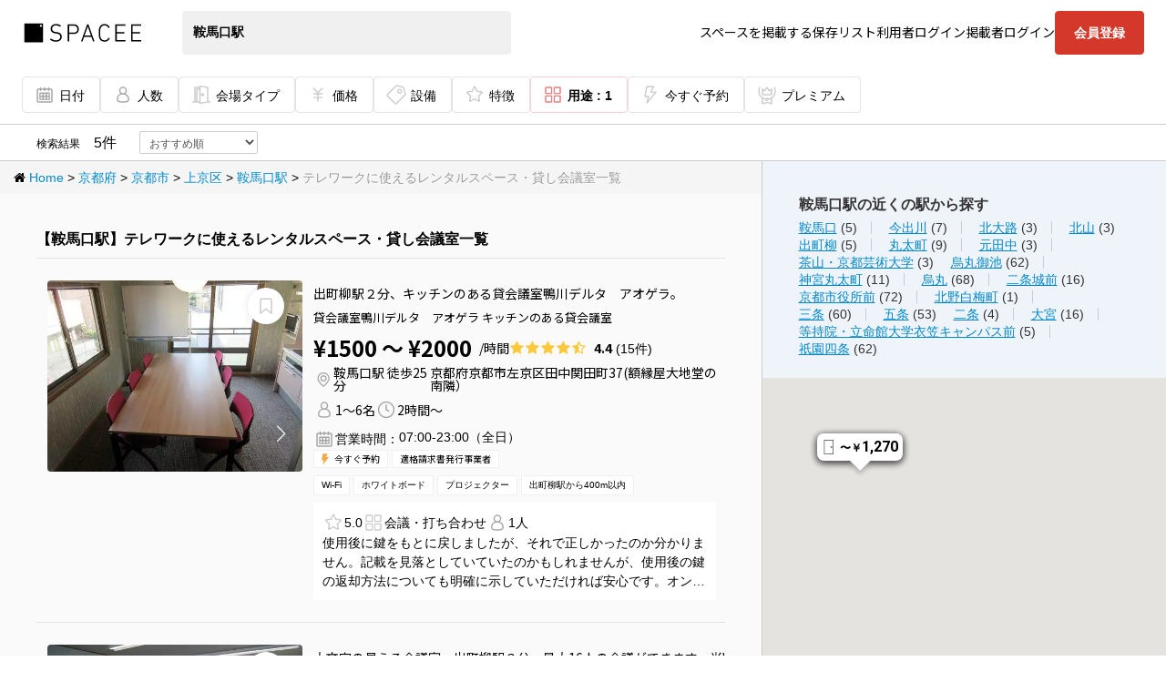

--- FILE ---
content_type: text/html; charset=utf-8
request_url: https://www.spacee.jp/stations/9961005/usages/50/listings
body_size: 68146
content:
<!DOCTYPE html>
<html>
<head>
<script nonce='' src='https://rapid-cdn.yottaa.com/rapid/lib/yCAyoozT4QCr7w.js'></script>
<script>
//<![CDATA[
const head = document.head;
const yottaaScript = document.querySelector('script[src="https://rapid-cdn.yottaa.com/rapid/lib/yCAyoozT4QCr7w.js"]');
const observer = new MutationObserver(records => {
  if (head.firstElementChild !== yottaaScript) {
    head.insertBefore(yottaaScript, head.firstChild);
  }
});
observer.observe(head, {
  childList: true,
});


//]]>
</script>
<link rel="stylesheet" href="https://cdn.spacee.jp/assets/pc_app-2824b6ba6604d45b1873ffcec18c8c3a58fcc4b0aff77ad849d4530ffba7aa10.css" media="all" data-turbolinks-track="true" />
<link rel="stylesheet" href="https://cdn.spacee.jp/assets/add-pc_app-fca26318265e81f8c64a6b3444ef4a607dd62399e3b0c679a9b91c2b96f98e4a.css" media="all" data-turbolinks-track="true" />
<link rel="stylesheet" href="https://netdna.bootstrapcdn.com/font-awesome/3.2.1/css/font-awesome.css" media="all" data-turbolinks-track="true" />
<link rel="stylesheet" href="https://cdn.spacee.jp/packs/stylesheets/main-04b93ca54b918b11cd80.css" />
<link rel="stylesheet" href="https://cdn.spacee.jp/packs/stylesheets/app-3cd1969b075882f616fe.css" />
<script nonce='' type='text/javascript'>
var dataLayer = [];
dataLayer.push({'userid': ""});
dataLayer.push({"user_id":""});
dataLayer.push({"hashmail":""});
dataLayer.push({"service_id_1":"14401"});
dataLayer.push({"service_id_2":"14450"});
dataLayer.push({"service_id_3":"30721"});

(function(w,d,s,l,i){w[l]=w[l]||[];w[l].push({'gtm.start': new Date().getTime(),event:'gtm.js'});var f=d.getElementsByTagName(s)[0], j=d.createElement(s),dl=l!='dataLayer'?'&l='+l:'';j.async=true;j.src= 'https://www.googletagmanager.com/gtm.js?id='+i+dl;f.parentNode.insertBefore(j,f); })(window,document,'script','dataLayer','GTM-KHR2GXR');
</script>

<meta content='/favicons/site-tile-70x70.png' name='msapplication-square70x70logo'>
<meta content='/favicons/site-tile-150x150.png' name='msapplication-square150x150logo'>
<meta content='/favicons/site-tile-310x150.png' name='msapplication-wide310x150logo'>
<meta content='/favicons/site-tile-310x310.png' name='msapplication-square310x310logo'>
<meta content='#0078d7' name='msapplication-TileColor'>
<link href='/favicons/favicon.ico' rel='shortcut icon' type='image/vnd.microsoft.icon'>
<link href='/favicons/favicon.ico' rel='icon' type='image/vnd.microsoft.icon'>
<link href='/favicons/apple-touch-icon-57x57.png' rel='apple-touch-icon' sizes='57x57'>
<link href='/favicons/apple-touch-icon-60x60.png' rel='apple-touch-icon' sizes='60x60'>
<link href='/favicons/apple-touch-icon-72x72.png' rel='apple-touch-icon' sizes='72x72'>
<link href='/favicons/apple-touch-icon-76x76.png' rel='apple-touch-icon' sizes='76x76'>
<link href='/favicons/apple-touch-icon-114x114.png' rel='apple-touch-icon' sizes='114x114'>
<link href='/favicons/apple-touch-icon-120x120.png' rel='apple-touch-icon' sizes='120x120'>
<link href='/favicons/apple-touch-icon-144x144.png' rel='apple-touch-icon' sizes='144x144'>
<link href='/favicons/apple-touch-icon-152x152.png' rel='apple-touch-icon' sizes='152x152'>
<link href='/favicons/apple-touch-icon-180x180.png' rel='apple-touch-icon' sizes='180x180'>
<link href='/favicons/android-chrome-36x36.png' rel='icon' sizes='36x36' type='image/png'>
<link href='/favicons/android-chrome-48x48.png' rel='icon' sizes='48x48' type='image/png'>
<link href='/favicons/android-chrome-72x72.png' rel='icon' sizes='72x72' type='image/png'>
<link href='/favicons/android-chrome-96x96.png' rel='icon' sizes='96x96' type='image/png'>
<link href='/favicons/android-chrome-128x128.png' rel='icon' sizes='128x128' type='image/png'>
<link href='/favicons/android-chrome-144x144.png' rel='icon' sizes='144x144' type='image/png'>
<link href='/favicons/android-chrome-152x152.png' rel='icon' sizes='152x152' type='image/png'>
<link href='/favicons/android-chrome-192x192.png' rel='icon' sizes='192x192' type='image/png'>
<link href='/favicons/android-chrome-256x256.png' rel='icon' sizes='256x256' type='image/png'>
<link href='/favicons/android-chrome-384x384.png' rel='icon' sizes='384x384' type='image/png'>
<link href='/favicons/android-chrome-512x512.png' rel='icon' sizes='512x512' type='image/png'>
<link href='/favicons/icon-36x36.png' rel='icon' sizes='36x36' type='image/png'>
<link href='/favicons/icon-48x48.png' rel='icon' sizes='48x48' type='image/png'>
<link href='/favicons/icon-72x72.png' rel='icon' sizes='72x72' type='image/png'>
<link href='/favicons/icon-96x96.png' rel='icon' sizes='96x96' type='image/png'>
<link href='/favicons/icon-128x128.png' rel='icon' sizes='128x128' type='image/png'>
<link href='/favicons/icon-144x144.png' rel='icon' sizes='144x144' type='image/png'>
<link href='/favicons/icon-152x152.png' rel='icon' sizes='152x152' type='image/png'>
<link href='/favicons/icon-160x160.png' rel='icon' sizes='160x160' type='image/png'>
<link href='/favicons/icon-192x192.png' rel='icon' sizes='192x192' type='image/png'>
<link href='/favicons/icon-196x196.png' rel='icon' sizes='196x196' type='image/png'>
<link href='/favicons/icon-256x256.png' rel='icon' sizes='256x256' type='image/png'>
<link href='/favicons/icon-384x384.png' rel='icon' sizes='384x384' type='image/png'>
<link href='/favicons/icon-512x512.png' rel='icon' sizes='512x512' type='image/png'>
<link href='/favicons/icon-16x16.png' rel='icon' sizes='16x16' type='image/png'>
<link href='/favicons/icon-24x24.png' rel='icon' sizes='24x24' type='image/png'>
<link href='/favicons/icon-32x32.png' rel='icon' sizes='32x32' type='image/png'>
<link href='/favicons/manifest.json' rel='manifest'>
<link href='/favicons/favicon-194x194.png' rel='icon' sizes='194x194' type='image/png'>
<meta content='/favicons/mstile-144x144.png' name='msapplication-TileImage'>
<meta content='#ffffff' name='theme-color'>
<link href='/apple-touch-icon.png' rel='apple-touch-icon-precomposed'>

<meta name="csrf-param" content="authenticity_token" />
<meta name="csrf-token" content="hpbqIPQTOgRmjdeHvy-m393muNHxf_OASrvSKxy9OAyUMekggFJjakO5Aw1BIE5H6-FERSmwydZ6yYTTn4gKDA" />
<meta content='width=device-width,initial-scale=1.0,viewport-fit=cover' name='viewport'>
<title>【鞍馬口駅】テレワークに使えるレンタルスペース・貸し会議室一覧 | スペイシー</title>
<meta name="description" content="テレワークに使える鞍馬口駅のレンタルスペース・貸し会議室一覧。人数・利用用途・設備など、ご希望の条件で検索予約可能！">
<meta name="keywords" content=",京都府,鞍馬口駅,テレワーク">
<link rel="canonical" href="https://www.spacee.jp/stations/9961005/usages/50/listings">
<meta property="og:title" content="スペイシー">
<meta property="og:type" content="website">
<meta property="og:image" content="https://cdn.spacee.jp/assets/spacee_og-8ac1a0fd37e286bd0bd367958257d2b9193fb85cc5379789f5b79a68ea40aabc.png">
<meta property="og:url" content="https://www.spacee.jp/stations/9961005/usages/50/listings">
<meta property="og:description" content="格安会議室・レンタルスペースを探すならSpacee[スペイシー]">
<meta property="og:site_name" content="スペイシー">
<meta property="fb:app_id" content="1082753112213084">
<meta name="twitter:card" content="summary">
<script type='application/ld+json'>
{"@context":"https://schema.org","url":"https://www.spacee.jp/stations/9961005/usages/50/listings","@type":"SearchResultsPage","mainEntity":[{"@type":"Organization","name":"貸会議室鴨川デルタ　アオゲラ キッチンのある貸会議室","image":"https://cdn-image.spacee.jp/uploads/photo/image/113092/thumb_S3.JPG","address":{"@type":"PostalAddress","name":"京都府京都市左京区田中関田町37(額縁屋大地堂の南隣）","streetAddress":"37(額縁屋大地堂の南隣）","addressLocality":"京都市左京区田中関田町","addressRegion":"京都府","addressCountry":"JP"},"review":{"@type":"Review","reviewRating":{"@type":"Rating","ratingValue":"4.4","bestRating":5,"worstRating":1},"author":{"@type":"Organization","name":"spacee"}},"openingHoursSpecification":[{"@type":"OpeningHoursSpecification","dayOfWeek":["Monday","Tuesday","Wednesday","Thursday","Friday","Saturday","Sunday"],"opens":"07:00","closes":"23:00"}]},{"@type":"Organization","name":"貸会議室鴨川デルタ　コノハズク　大文字の見える会議室","image":"https://cdn-image.spacee.jp/uploads/photo/image/113123/thumb_N2.JPG","address":{"@type":"PostalAddress","name":"京都府京都市左京区田中関田町37(額縁屋大地堂の南隣）","streetAddress":"37(額縁屋大地堂の南隣）","addressLocality":"京都市左京区田中関田町","addressRegion":"京都府","addressCountry":"JP"},"review":{"@type":"Review","reviewRating":{"@type":"Rating","ratingValue":"4.7","bestRating":5,"worstRating":1},"author":{"@type":"Organization","name":"spacee"}},"openingHoursSpecification":[{"@type":"OpeningHoursSpecification","dayOfWeek":["Monday","Tuesday","Wednesday","Thursday","Friday","Saturday","Sunday"],"opens":"07:00","closes":"23:00"}]},{"@type":"Organization","name":"COVO会議室A+B","image":"https://cdn-image.spacee.jp/uploads/photo/image/363184/thumb_image__3_.jpg","address":{"@type":"PostalAddress","name":"京都府京都市北区小山下総町59番地9 ","streetAddress":"59番地9 ","addressLocality":"京都市北区小山下総町","addressRegion":"京都府","addressCountry":"JP"},"review":{"@type":"Review","reviewRating":{"@type":"Rating","ratingValue":"5.0","bestRating":5,"worstRating":1},"author":{"@type":"Organization","name":"spacee"}},"openingHoursSpecification":[{"@type":"OpeningHoursSpecification","dayOfWeek":["Monday","Tuesday","Wednesday","Thursday","Friday"],"opens":"10:00","closes":"17:00"}]},{"@type":"Organization","name":"COVO会議室A室","image":"https://cdn-image.spacee.jp/uploads/photo/image/373936/thumb_%E3%82%B9%E3%82%AF%E3%83%AA%E3%83%BC%E3%83%B3%E3%82%B7%E3%83%A7%E3%83%83%E3%83%88_2023-09-15_165256.png","address":{"@type":"PostalAddress","name":"京都府京都市北区小山下総町59番地9 ","streetAddress":"59番地9 ","addressLocality":"京都市北区小山下総町","addressRegion":"京都府","addressCountry":"JP"},"openingHoursSpecification":[{"@type":"OpeningHoursSpecification","dayOfWeek":["Monday","Tuesday","Wednesday","Thursday","Friday"],"opens":"10:00","closes":"17:00"}]},{"@type":"Organization","name":"COVO会議室B室","image":"https://cdn-image.spacee.jp/uploads/photo/image/373938/thumb_%E3%82%B9%E3%82%AF%E3%83%AA%E3%83%BC%E3%83%B3%E3%82%B7%E3%83%A7%E3%83%83%E3%83%88_2023-09-15_165256.png","address":{"@type":"PostalAddress","name":"京都府京都市北区小山下総町59番地9 ","streetAddress":"59番地9 ","addressLocality":"京都市北区小山下総町","addressRegion":"京都府","addressCountry":"JP"},"openingHoursSpecification":[{"@type":"OpeningHoursSpecification","dayOfWeek":["Monday","Tuesday","Wednesday","Thursday","Friday"],"opens":"10:00","closes":"17:00"}]}]}
</script>


<script nonce=''>


</script>

</head>
<body class='stations/usages/listings index' data-action='index' data-controller='stations/usages/listings'>
<script src="https://cdn.spacee.jp/assets/application-921e0524aea83c4104ba434b3f10ea92ce8d26ee57c5c358c8c418c33785d79f.js"></script>
<script src="https://cdn.spacee.jp/assets/pc-c03fe49e41973b5e2a24d65506d02c2ef3309705dbac51a9a68a435913d97f34.js"></script>
<script src="https://cdn.spacee.jp/assets/pc_app_built-887a6ef2e615c7ade58d8ddf9a74e19ff40fc270a61eadeacee3f8c0decd328d.js" data-turbolinks-track="true"></script>

<noscript>
<iframe height='0' src='https://www.googletagmanager.com/ns.html?id=GTM-KHR2GXR' style='display:none;visibility:hidden' width='0'></iframe>
</noscript>

<div class='wrap'>
<header class='header' id='header'>
<form id="searchForm" action="/search" accept-charset="UTF-8" method="get"><div id='searchBoxBody'>
<div class='header-container is-search'>
<div class='header-logo'>
<a href="/"><img alt="スペイシー" width="135.11" height="32" class="default-logo" src="https://cdn.spacee.jp/assets/logos/logo-95ce05a61928f2e052501aab1e96597439d403e491634de2bb0ff2c6eccda315.svg" /></a>
</div>
<div class='search-keyword'>
<input type="hidden" name="current_lat" id="current_lat" class="latlng" autocomplete="off" />
<input type="hidden" name="current_lng" id="current_lng" class="latlng" autocomplete="off" />
<div class='search-keyword-inner'>
<div class='u-input-text-wrapper'>
<input type="text" name="neighborhood_name" id="neighborhood_name" value="鞍馬口駅" class="search-keyword-input u-input-text for-place" autocomplete="off" />
<div class='u-input-text-placeholder'>
<i class='utility-icon pin-gray'>エリアを入力</i>
<span class='landing-search-form-field-placeholder-text'>エリアを検索</span>
</div>
</div>
<input type="hidden" name="location_id" id="location_id" value="9961005" class="location-id" autocomplete="off" />
<input type="hidden" name="order" id="order" autocomplete="off" />
</div>
</div>

<nav class='header-navigation'>
<ul class='header-navigation-list'>
<li class='header-navigation-item'><a target="_blank" rel="noopener noreferrer" href="/provider_entry">スペースを掲載する</a></li>
<li class='header-navigation-item'><a href="/user/favorites">保存リスト</a></li>
<li class='header-navigation-item'><a href="/users/sign_in">利用者ログイン</a></li>
<li class='header-navigation-item'><a href="/provider_users/sign_in">掲載者ログイン</a></li>
<li class='header-navigation-button'><a class="btn-positive" href="/users/sign_up">会員登録</a></li>
</ul>
<div class='header-navigation-inner'>
<p class='header-navigation-title'>メインメニュー</p>
<ul class='header-navigation-list'>
<li><a class="u-button" href="/">スペース検索</a></li>
<li><a class="u-button" href="/premium">プレミアム</a></li>
<li><a class="u-button u-button-external" href="/lp/concierge">コンシェルジュ</a></li>
<li><a class="u-button u-button-external" href="https://www.office-connect.jp/">シェアオフィス</a></li>
<li><a class="u-button" href="/users/sign_in">利用者ログイン</a></li>
<li><a class="u-button" href="/provider_users/sign_in">掲載者ログイン</a></li>
<li><a class="u-button" href="/user/favorites">保存リスト</a></li>
</ul>
<p class='header-navigation-title'>その他</p>
<ul class='header-navigation-list'>
<li><a class="u-button" href="/users/sign_up">利用者登録</a></li>
<li><a class="u-button" href="/provider_entry">スペースを掲載</a></li>
<li><a target="_blank" class="u-button" href="https://help.spacee.jp/">よくある質問</a></li>
</ul>
</div>
</nav>
<div class='header-container-overlay'></div>
<button aria-label='ナビゲーションの開閉' class='u-button-opener' id='headerOpener'>
<span></span>
<span></span>
<span></span>
</button>

</div>
<div class='search-filters'>
<div class='search-filters-container'>
<div class='search-filters-inner'>
<div class='search-filters-item only-sp'>
<button name="button" type="button" class="search-filters-item-button u-button-filter for-details" id="buttonToggleDetails" data-default=""></button>
</div>
<div class='search-filters-item'>
<input type="hidden" name="date" id="date" class="u-input-hidden" readonly="readonly" autocomplete="off" />
<input type="hidden" name="time" id="time" class="u-input-hidden" readonly="readonly" autocomplete="off" />
<input type="hidden" name="hours" id="hours" class="u-input-hidden" readonly="readonly" autocomplete="off" />
<input type="hidden" name="price_min" id="price_min" class="u-input-hidden" readonly="readonly" autocomplete="off" />
<input type="hidden" name="price_max" id="price_max" class="u-input-hidden" readonly="readonly" autocomplete="off" />
<input type="checkbox" name="listing_keyword[]" id="listing_keyword_24" value="24" class="u-input-hidden" readonly="readonly" />
<input type="checkbox" name="listing_keyword[]" id="listing_keyword_1" value="1" class="u-input-hidden" readonly="readonly" />
<input type="checkbox" name="listing_keyword[]" id="listing_keyword_2" value="2" class="u-input-hidden" readonly="readonly" />
<input type="checkbox" name="listing_keyword[]" id="listing_keyword_19" value="19" class="u-input-hidden" readonly="readonly" />
<input type="checkbox" name="listing_keyword[]" id="listing_keyword_34" value="34" class="u-input-hidden" readonly="readonly" />
<input type="checkbox" name="listing_keyword[]" id="listing_keyword_7" value="7" class="u-input-hidden" readonly="readonly" />
<input type="checkbox" name="listing_keyword[]" id="listing_keyword_4" value="4" class="u-input-hidden" readonly="readonly" />
<input type="checkbox" name="listing_keyword[]" id="listing_keyword_5" value="5" class="u-input-hidden" readonly="readonly" />
<input type="checkbox" name="listing_keyword[]" id="listing_keyword_6" value="6" class="u-input-hidden" readonly="readonly" />
<input type="checkbox" name="listing_keyword[]" id="listing_keyword_3" value="3" class="u-input-hidden" readonly="readonly" />
<input type="checkbox" name="listing_keyword[]" id="listing_keyword_8" value="8" class="u-input-hidden" readonly="readonly" />
<input type="checkbox" name="listing_keyword[]" id="listing_keyword_9" value="9" class="u-input-hidden" readonly="readonly" />
<input type="checkbox" name="listing_keyword[]" id="listing_keyword_11" value="11" class="u-input-hidden" readonly="readonly" />
<input type="checkbox" name="listing_keyword[]" id="listing_keyword_12" value="12" class="u-input-hidden" readonly="readonly" />
<input type="checkbox" name="listing_keyword[]" id="listing_keyword_13" value="13" class="u-input-hidden" readonly="readonly" />
<input type="checkbox" name="listing_keyword[]" id="listing_keyword_16" value="16" class="u-input-hidden" readonly="readonly" />
<input type="checkbox" name="listing_keyword[]" id="listing_keyword_17" value="17" class="u-input-hidden" readonly="readonly" />
<input type="checkbox" name="listing_keyword[]" id="listing_keyword_18" value="18" class="u-input-hidden" readonly="readonly" />
<input type="checkbox" name="listing_keyword[]" id="listing_keyword_10" value="10" class="u-input-hidden" readonly="readonly" />
<input type="checkbox" name="listing_keyword[]" id="listing_keyword_21" value="21" class="u-input-hidden" readonly="readonly" />
<input type="checkbox" name="listing_keyword[]" id="listing_keyword_22" value="22" class="u-input-hidden" readonly="readonly" />
<input type="checkbox" name="listing_keyword[]" id="listing_keyword_25" value="25" class="u-input-hidden" readonly="readonly" />
<input type="checkbox" name="listing_keyword[]" id="listing_keyword_26" value="26" class="u-input-hidden" readonly="readonly" />
<input type="checkbox" name="listing_keyword[]" id="listing_keyword_27" value="27" class="u-input-hidden" readonly="readonly" />
<input type="checkbox" name="listing_keyword[]" id="listing_keyword_28" value="28" class="u-input-hidden" readonly="readonly" />
<input type="checkbox" name="listing_keyword[]" id="listing_keyword_29" value="29" class="u-input-hidden" readonly="readonly" />
<input type="checkbox" name="listing_keyword[]" id="listing_keyword_30" value="30" class="u-input-hidden" readonly="readonly" />
<input type="checkbox" name="listing_keyword[]" id="listing_keyword_31" value="31" class="u-input-hidden" readonly="readonly" />
<input type="checkbox" name="listing_keyword[]" id="listing_keyword_32" value="32" class="u-input-hidden" readonly="readonly" />
<input type="checkbox" name="listing_keyword[]" id="listing_keyword_33" value="33" class="u-input-hidden" readonly="readonly" />
<input type="checkbox" name="equipment_id[]" id="equipment_id_1" value="1" class="u-input-hidden" readonly="readonly" />
<input type="checkbox" name="equipment_id[]" id="equipment_id_7" value="7" class="u-input-hidden" readonly="readonly" />
<input type="checkbox" name="equipment_id[]" id="equipment_id_9" value="9" class="u-input-hidden" readonly="readonly" />
<input type="checkbox" name="equipment_id[]" id="equipment_id_11" value="11" class="u-input-hidden" readonly="readonly" />
<input type="checkbox" name="equipment_id[]" id="equipment_id_12" value="12" class="u-input-hidden" readonly="readonly" />
<input type="checkbox" name="equipment_id[]" id="equipment_id_13" value="13" class="u-input-hidden" readonly="readonly" />
<input type="checkbox" name="equipment_id[]" id="equipment_id_3" value="3" class="u-input-hidden" readonly="readonly" />
<input type="checkbox" name="equipment_id[]" id="equipment_id_4" value="4" class="u-input-hidden" readonly="readonly" />
<input type="checkbox" name="equipment_id[]" id="equipment_id_5" value="5" class="u-input-hidden" readonly="readonly" />
<input type="checkbox" name="equipment_id[]" id="equipment_id_6" value="6" class="u-input-hidden" readonly="readonly" />
<input type="checkbox" name="equipment_id[]" id="equipment_id_100" value="100" class="u-input-hidden" readonly="readonly" />
<input type="checkbox" name="equipment_id[]" id="equipment_id_101" value="101" class="u-input-hidden" readonly="readonly" />
<input type="checkbox" name="equipment_id[]" id="equipment_id_2" value="2" class="u-input-hidden" readonly="readonly" />
<input type="checkbox" name="equipment_id[]" id="equipment_id_105" value="105" class="u-input-hidden" readonly="readonly" />
<input type="checkbox" name="equipment_id[]" id="equipment_id_106" value="106" class="u-input-hidden" readonly="readonly" />
<input type="checkbox" name="equipment_id[]" id="equipment_id_14" value="14" class="u-input-hidden" readonly="readonly" />
<input type="checkbox" name="equipment_id[]" id="equipment_id_242" value="242" class="u-input-hidden" readonly="readonly" />
<input type="checkbox" name="equipment_id[]" id="equipment_id_104" value="104" class="u-input-hidden" readonly="readonly" />
<input type="checkbox" name="equipment_id[]" id="equipment_id_222" value="222" class="u-input-hidden" readonly="readonly" />
<input type="checkbox" name="equipment_id[]" id="equipment_id_229" value="229" class="u-input-hidden" readonly="readonly" />
<input type="checkbox" name="equipment_id[]" id="equipment_id_231" value="231" class="u-input-hidden" readonly="readonly" />
<input type="checkbox" name="equipment_id[]" id="equipment_id_244" value="244" class="u-input-hidden" readonly="readonly" />
<input type="checkbox" name="equipment_id[]" id="equipment_id_245" value="245" class="u-input-hidden" readonly="readonly" />
<input type="checkbox" name="equipment_id[]" id="equipment_id_251" value="251" class="u-input-hidden" readonly="readonly" />
<input type="checkbox" name="equipment_id[]" id="equipment_id_258" value="258" class="u-input-hidden" readonly="readonly" />
<input type="checkbox" name="equipment_id[]" id="equipment_id_278" value="278" class="u-input-hidden" readonly="readonly" />
<input type="checkbox" name="equipment_id[]" id="equipment_id_235" value="235" class="u-input-hidden" readonly="readonly" />
<input type="checkbox" name="equipment_id[]" id="equipment_id_103" value="103" class="u-input-hidden" readonly="readonly" />
<input type="checkbox" name="equipment_id[]" id="equipment_id_15" value="15" class="u-input-hidden" readonly="readonly" />
<input type="checkbox" name="equipment_id[]" id="equipment_id_16" value="16" class="u-input-hidden" readonly="readonly" />
<input type="checkbox" name="equipment_id[]" id="equipment_id_120" value="120" class="u-input-hidden" readonly="readonly" />
<input type="checkbox" name="equipment_id[]" id="equipment_id_122" value="122" class="u-input-hidden" readonly="readonly" />
<input type="checkbox" name="equipment_id[]" id="equipment_id_210" value="210" class="u-input-hidden" readonly="readonly" />
<input type="checkbox" name="equipment_id[]" id="equipment_id_212" value="212" class="u-input-hidden" readonly="readonly" />
<input type="checkbox" name="equipment_id[]" id="equipment_id_211" value="211" class="u-input-hidden" readonly="readonly" />
<input type="checkbox" name="equipment_id[]" id="equipment_id_232" value="232" class="u-input-hidden" readonly="readonly" />
<input type="checkbox" name="equipment_id[]" id="equipment_id_236" value="236" class="u-input-hidden" readonly="readonly" />
<input type="checkbox" name="equipment_id[]" id="equipment_id_259" value="259" class="u-input-hidden" readonly="readonly" />
<input type="checkbox" name="equipment_id[]" id="equipment_id_228" value="228" class="u-input-hidden" readonly="readonly" />
<input type="checkbox" name="equipment_id[]" id="equipment_id_282" value="282" class="u-input-hidden" readonly="readonly" />
<input type="checkbox" name="equipment_id[]" id="equipment_id_223" value="223" class="u-input-hidden" readonly="readonly" />
<input type="checkbox" name="equipment_id[]" id="equipment_id_253" value="253" class="u-input-hidden" readonly="readonly" />
<input type="checkbox" name="equipment_id[]" id="equipment_id_257" value="257" class="u-input-hidden" readonly="readonly" />
<input type="checkbox" name="equipment_id[]" id="equipment_id_234" value="234" class="u-input-hidden" readonly="readonly" />
<input type="checkbox" name="equipment_id[]" id="equipment_id_246" value="246" class="u-input-hidden" readonly="readonly" />
<input type="checkbox" name="equipment_id[]" id="equipment_id_224" value="224" class="u-input-hidden" readonly="readonly" />
<input type="checkbox" name="equipment_id[]" id="equipment_id_225" value="225" class="u-input-hidden" readonly="readonly" />
<input type="checkbox" name="equipment_id[]" id="equipment_id_230" value="230" class="u-input-hidden" readonly="readonly" />
<input type="checkbox" name="equipment_id[]" id="equipment_id_247" value="247" class="u-input-hidden" readonly="readonly" />
<input type="checkbox" name="equipment_id[]" id="equipment_id_241" value="241" class="u-input-hidden" readonly="readonly" />
<input type="checkbox" name="equipment_id[]" id="equipment_id_288" value="288" class="u-input-hidden" readonly="readonly" />
<input type="checkbox" name="equipment_id[]" id="equipment_id_303" value="303" class="u-input-hidden" readonly="readonly" />
<input type="checkbox" name="equipment_id[]" id="equipment_id_272" value="272" class="u-input-hidden" readonly="readonly" />
<input type="checkbox" name="equipment_id[]" id="equipment_id_302" value="302" class="u-input-hidden" readonly="readonly" />
<input type="checkbox" name="equipment_id[]" id="equipment_id_233" value="233" class="u-input-hidden" readonly="readonly" />
<input type="checkbox" name="equipment_id[]" id="equipment_id_217" value="217" class="u-input-hidden" readonly="readonly" />
<input type="checkbox" name="equipment_id[]" id="equipment_id_260" value="260" class="u-input-hidden" readonly="readonly" />
<input type="checkbox" name="equipment_id[]" id="equipment_id_270" value="270" class="u-input-hidden" readonly="readonly" />
<input type="checkbox" name="equipment_id[]" id="equipment_id_227" value="227" class="u-input-hidden" readonly="readonly" />
<input type="checkbox" name="equipment_id[]" id="equipment_id_237" value="237" class="u-input-hidden" readonly="readonly" />
<input type="checkbox" name="equipment_id[]" id="equipment_id_267" value="267" class="u-input-hidden" readonly="readonly" />
<input type="checkbox" name="equipment_id[]" id="equipment_id_273" value="273" class="u-input-hidden" readonly="readonly" />
<input type="checkbox" name="equipment_id[]" id="equipment_id_324" value="324" class="u-input-hidden" readonly="readonly" />
<input type="checkbox" name="equipment_id[]" id="equipment_id_226" value="226" class="u-input-hidden" readonly="readonly" />
<input type="checkbox" name="equipment_id[]" id="equipment_id_255" value="255" class="u-input-hidden" readonly="readonly" />
<input type="checkbox" name="equipment_id[]" id="equipment_id_220" value="220" class="u-input-hidden" readonly="readonly" />
<input type="checkbox" name="equipment_id[]" id="equipment_id_252" value="252" class="u-input-hidden" readonly="readonly" />
<input type="checkbox" name="equipment_id[]" id="equipment_id_280" value="280" class="u-input-hidden" readonly="readonly" />
<input type="checkbox" name="equipment_id[]" id="equipment_id_215" value="215" class="u-input-hidden" readonly="readonly" />
<input type="checkbox" name="equipment_id[]" id="equipment_id_283" value="283" class="u-input-hidden" readonly="readonly" />
<input type="checkbox" name="equipment_id[]" id="equipment_id_221" value="221" class="u-input-hidden" readonly="readonly" />
<input type="checkbox" name="equipment_id[]" id="equipment_id_218" value="218" class="u-input-hidden" readonly="readonly" />
<input type="checkbox" name="equipment_id[]" id="equipment_id_304" value="304" class="u-input-hidden" readonly="readonly" />
<input type="checkbox" name="equipment_id[]" id="equipment_id_305" value="305" class="u-input-hidden" readonly="readonly" />
<input type="checkbox" name="equipment_id[]" id="equipment_id_256" value="256" class="u-input-hidden" readonly="readonly" />
<input type="checkbox" name="equipment_id[]" id="equipment_id_240" value="240" class="u-input-hidden" readonly="readonly" />
<input type="checkbox" name="equipment_id[]" id="equipment_id_249" value="249" class="u-input-hidden" readonly="readonly" />
<input type="checkbox" name="equipment_id[]" id="equipment_id_238" value="238" class="u-input-hidden" readonly="readonly" />
<input type="checkbox" name="equipment_id[]" id="equipment_id_250" value="250" class="u-input-hidden" readonly="readonly" />
<input type="checkbox" name="equipment_id[]" id="equipment_id_277" value="277" class="u-input-hidden" readonly="readonly" />
<input type="checkbox" name="equipment_id[]" id="equipment_id_285" value="285" class="u-input-hidden" readonly="readonly" />
<input type="checkbox" name="equipment_id[]" id="equipment_id_269" value="269" class="u-input-hidden" readonly="readonly" />
<input type="checkbox" name="equipment_id[]" id="equipment_id_276" value="276" class="u-input-hidden" readonly="readonly" />
<input type="checkbox" name="equipment_id[]" id="equipment_id_254" value="254" class="u-input-hidden" readonly="readonly" />
<input type="checkbox" name="equipment_id[]" id="equipment_id_279" value="279" class="u-input-hidden" readonly="readonly" />
<input type="checkbox" name="equipment_id[]" id="equipment_id_284" value="284" class="u-input-hidden" readonly="readonly" />
<input type="checkbox" name="equipment_id[]" id="equipment_id_275" value="275" class="u-input-hidden" readonly="readonly" />
<input type="checkbox" name="equipment_id[]" id="equipment_id_308" value="308" class="u-input-hidden" readonly="readonly" />
<input type="checkbox" name="equipment_id[]" id="equipment_id_313" value="313" class="u-input-hidden" readonly="readonly" />
<input type="checkbox" name="equipment_id[]" id="equipment_id_318" value="318" class="u-input-hidden" readonly="readonly" />
<input type="checkbox" name="equipment_id[]" id="equipment_id_268" value="268" class="u-input-hidden" readonly="readonly" />
<input type="checkbox" name="equipment_id[]" id="equipment_id_294" value="294" class="u-input-hidden" readonly="readonly" />
<input type="checkbox" name="equipment_id[]" id="equipment_id_296" value="296" class="u-input-hidden" readonly="readonly" />
<input type="checkbox" name="equipment_id[]" id="equipment_id_299" value="299" class="u-input-hidden" readonly="readonly" />
<input type="checkbox" name="equipment_id[]" id="equipment_id_300" value="300" class="u-input-hidden" readonly="readonly" />
<input type="checkbox" name="equipment_id[]" id="equipment_id_243" value="243" class="u-input-hidden" readonly="readonly" />
<input type="checkbox" name="equipment_id[]" id="equipment_id_310" value="310" class="u-input-hidden" readonly="readonly" />
<input type="checkbox" name="equipment_id[]" id="equipment_id_307" value="307" class="u-input-hidden" readonly="readonly" />
<input type="checkbox" name="equipment_id[]" id="equipment_id_213" value="213" class="u-input-hidden" readonly="readonly" />
<input type="checkbox" name="equipment_id[]" id="equipment_id_293" value="293" class="u-input-hidden" readonly="readonly" />
<input type="checkbox" name="equipment_id[]" id="equipment_id_274" value="274" class="u-input-hidden" readonly="readonly" />
<input type="checkbox" name="equipment_id[]" id="equipment_id_286" value="286" class="u-input-hidden" readonly="readonly" />
<input type="checkbox" name="equipment_id[]" id="equipment_id_202" value="202" class="u-input-hidden" readonly="readonly" />
<input type="checkbox" name="equipment_id[]" id="equipment_id_292" value="292" class="u-input-hidden" readonly="readonly" />
<input type="checkbox" name="equipment_id[]" id="equipment_id_295" value="295" class="u-input-hidden" readonly="readonly" />
<input type="checkbox" name="equipment_id[]" id="equipment_id_326" value="326" class="u-input-hidden" readonly="readonly" />
<input type="checkbox" name="feature_id[]" id="feature_id_1" value="1" class="u-input-hidden" readonly="readonly" />
<input type="checkbox" name="feature_id[]" id="feature_id_2" value="2" class="u-input-hidden" readonly="readonly" />
<input type="checkbox" name="feature_id[]" id="feature_id_3" value="3" class="u-input-hidden" readonly="readonly" />
<input type="checkbox" name="feature_id[]" id="feature_id_4" value="4" class="u-input-hidden" readonly="readonly" />
<input type="checkbox" name="feature_id[]" id="feature_id_5" value="5" class="u-input-hidden" readonly="readonly" />
<input type="checkbox" name="feature_id[]" id="feature_id_6" value="6" class="u-input-hidden" readonly="readonly" />
<input type="checkbox" name="feature_id[]" id="feature_id_7" value="7" class="u-input-hidden" readonly="readonly" />
<input type="checkbox" name="feature_id[]" id="feature_id_8" value="8" class="u-input-hidden" readonly="readonly" />
<input type="checkbox" name="feature_id[]" id="feature_id_9" value="9" class="u-input-hidden" readonly="readonly" />
<input type="checkbox" name="feature_id[]" id="feature_id_20" value="20" class="u-input-hidden" readonly="readonly" />
<input type="checkbox" name="feature_id[]" id="feature_id_21" value="21" class="u-input-hidden" readonly="readonly" />
<input type="checkbox" name="feature_id[]" id="feature_id_22" value="22" class="u-input-hidden" readonly="readonly" />
<input type="checkbox" name="feature_id[]" id="feature_id_23" value="23" class="u-input-hidden" readonly="readonly" />
<input type="checkbox" name="feature_id[]" id="feature_id_24" value="24" class="u-input-hidden" readonly="readonly" />
<input type="checkbox" name="feature_id[]" id="feature_id_25" value="25" class="u-input-hidden" readonly="readonly" />
<input type="checkbox" name="feature_id[]" id="feature_id_26" value="26" class="u-input-hidden" readonly="readonly" />
<input type="checkbox" name="feature_id[]" id="feature_id_27" value="27" class="u-input-hidden" readonly="readonly" />
<input type="checkbox" name="feature_id[]" id="feature_id_28" value="28" class="u-input-hidden" readonly="readonly" />
<input type="checkbox" name="feature_id[]" id="feature_id_29" value="29" class="u-input-hidden" readonly="readonly" />
<input type="checkbox" name="feature_id[]" id="feature_id_30" value="30" class="u-input-hidden" readonly="readonly" />
<input type="checkbox" name="feature_id[]" id="feature_id_31" value="31" class="u-input-hidden" readonly="readonly" />
<input type="checkbox" name="feature_id[]" id="feature_id_32" value="32" class="u-input-hidden" readonly="readonly" />
<input type="checkbox" name="feature_id[]" id="feature_id_33" value="33" class="u-input-hidden" readonly="readonly" />
<input type="checkbox" name="feature_id[]" id="feature_id_34" value="34" class="u-input-hidden" readonly="readonly" />
<input type="checkbox" name="feature_id[]" id="feature_id_35" value="35" class="u-input-hidden" readonly="readonly" />
<input type="checkbox" name="feature_id[]" id="feature_id_36" value="36" class="u-input-hidden" readonly="readonly" />
<input type="checkbox" name="feature_id[]" id="feature_id_37" value="37" class="u-input-hidden" readonly="readonly" />
<input type="checkbox" name="feature_id[]" id="feature_id_38" value="38" class="u-input-hidden" readonly="readonly" />
<input type="checkbox" name="feature_id[]" id="feature_id_39" value="39" class="u-input-hidden" readonly="readonly" />
<input type="checkbox" name="feature_id[]" id="feature_id_40" value="40" class="u-input-hidden" readonly="readonly" />
<input type="checkbox" name="feature_id[]" id="feature_id_41" value="41" class="u-input-hidden" readonly="readonly" />
<input type="checkbox" name="feature_id[]" id="feature_id_42" value="42" class="u-input-hidden" readonly="readonly" />
<input type="checkbox" name="feature_id[]" id="feature_id_43" value="43" class="u-input-hidden" readonly="readonly" />
<input type="checkbox" name="feature_id[]" id="feature_id_44" value="44" class="u-input-hidden" readonly="readonly" />
<input type="checkbox" name="feature_id[]" id="feature_id_45" value="45" class="u-input-hidden" readonly="readonly" />
<input type="checkbox" name="feature_id[]" id="feature_id_46" value="46" class="u-input-hidden" readonly="readonly" />
<input type="checkbox" name="feature_id[]" id="feature_id_47" value="47" class="u-input-hidden" readonly="readonly" />
<input type="checkbox" name="feature_id[]" id="feature_id_48" value="48" class="u-input-hidden" readonly="readonly" />
<input type="checkbox" name="feature_id[]" id="feature_id_49" value="49" class="u-input-hidden" readonly="readonly" />
<input type="checkbox" name="feature_id[]" id="feature_id_50" value="50" class="u-input-hidden" readonly="readonly" />
<input type="checkbox" name="feature_id[]" id="feature_id_51" value="51" class="u-input-hidden" readonly="readonly" />
<input type="checkbox" name="feature_id[]" id="feature_id_52" value="52" class="u-input-hidden" readonly="readonly" />
<input type="checkbox" name="feature_id[]" id="feature_id_53" value="53" class="u-input-hidden" readonly="readonly" />
<input type="checkbox" name="feature_id[]" id="feature_id_54" value="54" class="u-input-hidden" readonly="readonly" />
<input type="checkbox" name="feature_id[]" id="feature_id_55" value="55" class="u-input-hidden" readonly="readonly" />
<input type="checkbox" name="feature_id[]" id="feature_id_56" value="56" class="u-input-hidden" readonly="readonly" />
<input type="checkbox" name="feature_id[]" id="feature_id_57" value="57" class="u-input-hidden" readonly="readonly" />
<input type="checkbox" name="feature_id[]" id="feature_id_58" value="58" class="u-input-hidden" readonly="readonly" />
<input type="checkbox" name="feature_id[]" id="feature_id_59" value="59" class="u-input-hidden" readonly="readonly" />
<input type="checkbox" name="feature_id[]" id="feature_id_60" value="60" class="u-input-hidden" readonly="readonly" />
<input type="checkbox" name="feature_id[]" id="feature_id_61" value="61" class="u-input-hidden" readonly="readonly" />
<input type="checkbox" name="feature_id[]" id="feature_id_62" value="62" class="u-input-hidden" readonly="readonly" />
<input type="checkbox" name="feature_id[]" id="feature_id_63" value="63" class="u-input-hidden" readonly="readonly" />
<input type="checkbox" name="feature_id[]" id="feature_id_64" value="64" class="u-input-hidden" readonly="readonly" />
<input type="checkbox" name="feature_id[]" id="feature_id_65" value="65" class="u-input-hidden" readonly="readonly" />
<input type="checkbox" name="feature_id[]" id="feature_id_66" value="66" class="u-input-hidden" readonly="readonly" />
<input type="checkbox" name="feature_id[]" id="feature_id_67" value="67" class="u-input-hidden" readonly="readonly" />
<input type="checkbox" name="feature_id[]" id="feature_id_68" value="68" class="u-input-hidden" readonly="readonly" />
<input type="checkbox" name="feature_id[]" id="feature_id_69" value="69" class="u-input-hidden" readonly="readonly" />
<input type="checkbox" name="feature_id[]" id="feature_id_70" value="70" class="u-input-hidden" readonly="readonly" />
<input type="checkbox" name="feature_id[]" id="feature_id_71" value="71" class="u-input-hidden" readonly="readonly" />
<input type="checkbox" name="feature_id[]" id="feature_id_72" value="72" class="u-input-hidden" readonly="readonly" />
<input type="checkbox" name="feature_id[]" id="feature_id_73" value="73" class="u-input-hidden" readonly="readonly" />
<input type="checkbox" name="feature_id[]" id="feature_id_74" value="74" class="u-input-hidden" readonly="readonly" />
<input type="checkbox" name="feature_id[]" id="feature_id_75" value="75" class="u-input-hidden" readonly="readonly" />
<input type="checkbox" name="feature_id[]" id="feature_id_76" value="76" class="u-input-hidden" readonly="readonly" />
<input type="checkbox" name="feature_id[]" id="feature_id_77" value="77" class="u-input-hidden" readonly="readonly" />
<input type="checkbox" name="feature_id[]" id="feature_id_78" value="78" class="u-input-hidden" readonly="readonly" />
<input type="checkbox" name="feature_id[]" id="feature_id_79" value="79" class="u-input-hidden" readonly="readonly" />
<input type="checkbox" name="feature_id[]" id="feature_id_80" value="80" class="u-input-hidden" readonly="readonly" />
<input type="checkbox" name="feature_id[]" id="feature_id_81" value="81" class="u-input-hidden" readonly="readonly" />
<input type="checkbox" name="feature_id[]" id="feature_id_82" value="82" class="u-input-hidden" readonly="readonly" />
<input type="checkbox" name="feature_id[]" id="feature_id_83" value="83" class="u-input-hidden" readonly="readonly" />
<input type="checkbox" name="feature_id[]" id="feature_id_84" value="84" class="u-input-hidden" readonly="readonly" />
<input type="checkbox" name="feature_id[]" id="feature_id_85" value="85" class="u-input-hidden" readonly="readonly" />
<input type="checkbox" name="feature_id[]" id="feature_id_86" value="86" class="u-input-hidden" readonly="readonly" />
<input type="checkbox" name="feature_id[]" id="feature_id_87" value="87" class="u-input-hidden" readonly="readonly" />
<input type="checkbox" name="feature_id[]" id="feature_id_88" value="88" class="u-input-hidden" readonly="readonly" />
<input type="checkbox" name="feature_id[]" id="feature_id_89" value="89" class="u-input-hidden" readonly="readonly" />
<input type="checkbox" name="feature_id[]" id="feature_id_90" value="90" class="u-input-hidden" readonly="readonly" />
<input type="checkbox" name="feature_id[]" id="feature_id_91" value="91" class="u-input-hidden" readonly="readonly" />
<input type="checkbox" name="feature_id[]" id="feature_id_92" value="92" class="u-input-hidden" readonly="readonly" />
<input type="checkbox" name="feature_id[]" id="feature_id_93" value="93" class="u-input-hidden" readonly="readonly" />
<input type="checkbox" name="feature_id[]" id="feature_id_94" value="94" class="u-input-hidden" readonly="readonly" />
<input type="checkbox" name="feature_id[]" id="feature_id_95" value="95" class="u-input-hidden" readonly="readonly" />
<input type="checkbox" name="feature_id[]" id="feature_id_96" value="96" class="u-input-hidden" readonly="readonly" />
<input type="checkbox" name="feature_id[]" id="feature_id_97" value="97" class="u-input-hidden" readonly="readonly" />
<input type="checkbox" name="feature_id[]" id="feature_id_98" value="98" class="u-input-hidden" readonly="readonly" />
<input type="checkbox" name="feature_id[]" id="feature_id_99" value="99" class="u-input-hidden" readonly="readonly" />
<input type="checkbox" name="feature_id[]" id="feature_id_100" value="100" class="u-input-hidden" readonly="readonly" />
<input type="checkbox" name="feature_id[]" id="feature_id_101" value="101" class="u-input-hidden" readonly="readonly" />
<input type="checkbox" name="feature_id[]" id="feature_id_102" value="102" class="u-input-hidden" readonly="readonly" />
<input type="checkbox" name="feature_id[]" id="feature_id_103" value="103" class="u-input-hidden" readonly="readonly" />
<input type="checkbox" name="feature_id[]" id="feature_id_104" value="104" class="u-input-hidden" readonly="readonly" />
<input type="checkbox" name="feature_id[]" id="feature_id_105" value="105" class="u-input-hidden" readonly="readonly" />
<input type="checkbox" name="feature_id[]" id="feature_id_106" value="106" class="u-input-hidden" readonly="readonly" />
<input type="checkbox" name="feature_id[]" id="feature_id_107" value="107" class="u-input-hidden" readonly="readonly" />
<input type="checkbox" name="feature_id[]" id="feature_id_108" value="108" class="u-input-hidden" readonly="readonly" />
<input type="checkbox" name="feature_id[]" id="feature_id_109" value="109" class="u-input-hidden" readonly="readonly" />
<input type="checkbox" name="feature_id[]" id="feature_id_110" value="110" class="u-input-hidden" readonly="readonly" />
<input type="checkbox" name="feature_id[]" id="feature_id_111" value="111" class="u-input-hidden" readonly="readonly" />
<input type="checkbox" name="feature_id[]" id="feature_id_112" value="112" class="u-input-hidden" readonly="readonly" />
<input type="checkbox" name="feature_id[]" id="feature_id_113" value="113" class="u-input-hidden" readonly="readonly" />
<input type="checkbox" name="feature_id[]" id="feature_id_114" value="114" class="u-input-hidden" readonly="readonly" />
<input type="checkbox" name="feature_id[]" id="feature_id_115" value="115" class="u-input-hidden" readonly="readonly" />
<input type="checkbox" name="feature_id[]" id="feature_id_116" value="116" class="u-input-hidden" readonly="readonly" />
<input type="checkbox" name="feature_id[]" id="feature_id_117" value="117" class="u-input-hidden" readonly="readonly" />
<input type="checkbox" name="feature_id[]" id="feature_id_118" value="118" class="u-input-hidden" readonly="readonly" />
<input type="checkbox" name="feature_id[]" id="feature_id_119" value="119" class="u-input-hidden" readonly="readonly" />
<input type="checkbox" name="feature_id[]" id="feature_id_120" value="120" class="u-input-hidden" readonly="readonly" />
<input type="checkbox" name="feature_id[]" id="feature_id_121" value="121" class="u-input-hidden" readonly="readonly" />
<input type="checkbox" name="feature_id[]" id="feature_id_122" value="122" class="u-input-hidden" readonly="readonly" />
<input type="checkbox" name="feature_id[]" id="feature_id_123" value="123" class="u-input-hidden" readonly="readonly" />
<input type="checkbox" name="feature_id[]" id="feature_id_124" value="124" class="u-input-hidden" readonly="readonly" />
<input type="checkbox" name="feature_id[]" id="feature_id_125" value="125" class="u-input-hidden" readonly="readonly" />
<input type="checkbox" name="feature_id[]" id="feature_id_126" value="126" class="u-input-hidden" readonly="readonly" />
<input type="checkbox" name="feature_id[]" id="feature_id_127" value="127" class="u-input-hidden" readonly="readonly" />
<input type="checkbox" name="feature_id[]" id="feature_id_128" value="128" class="u-input-hidden" readonly="readonly" />
<input type="checkbox" name="feature_id[]" id="feature_id_129" value="129" class="u-input-hidden" readonly="readonly" />
<input type="checkbox" name="feature_id[]" id="feature_id_130" value="130" class="u-input-hidden" readonly="readonly" />
<input type="checkbox" name="feature_id[]" id="feature_id_131" value="131" class="u-input-hidden" readonly="readonly" />
<input type="checkbox" name="feature_id[]" id="feature_id_132" value="132" class="u-input-hidden" readonly="readonly" />
<input type="checkbox" name="feature_id[]" id="feature_id_133" value="133" class="u-input-hidden" readonly="readonly" />
<input type="checkbox" name="feature_id[]" id="feature_id_134" value="134" class="u-input-hidden" readonly="readonly" />
<input type="checkbox" name="feature_id[]" id="feature_id_135" value="135" class="u-input-hidden" readonly="readonly" />
<input type="checkbox" name="feature_id[]" id="feature_id_136" value="136" class="u-input-hidden" readonly="readonly" />
<input type="checkbox" name="feature_id[]" id="feature_id_137" value="137" class="u-input-hidden" readonly="readonly" />
<input type="checkbox" name="feature_id[]" id="feature_id_138" value="138" class="u-input-hidden" readonly="readonly" />
<input type="checkbox" name="feature_id[]" id="feature_id_139" value="139" class="u-input-hidden" readonly="readonly" />
<input type="checkbox" name="feature_id[]" id="feature_id_140" value="140" class="u-input-hidden" readonly="readonly" />
<input type="checkbox" name="feature_id[]" id="feature_id_141" value="141" class="u-input-hidden" readonly="readonly" />
<input type="checkbox" name="feature_id[]" id="feature_id_142" value="142" class="u-input-hidden" readonly="readonly" />
<input type="checkbox" name="feature_id[]" id="feature_id_143" value="143" class="u-input-hidden" readonly="readonly" />
<input type="checkbox" name="feature_id[]" id="feature_id_144" value="144" class="u-input-hidden" readonly="readonly" />
<input type="checkbox" name="feature_id[]" id="feature_id_145" value="145" class="u-input-hidden" readonly="readonly" />
<input type="checkbox" name="feature_id[]" id="feature_id_146" value="146" class="u-input-hidden" readonly="readonly" />
<input type="checkbox" name="feature_id[]" id="feature_id_147" value="147" class="u-input-hidden" readonly="readonly" />
<input type="checkbox" name="feature_id[]" id="feature_id_148" value="148" class="u-input-hidden" readonly="readonly" />
<input type="checkbox" name="feature_id[]" id="feature_id_149" value="149" class="u-input-hidden" readonly="readonly" />
<input type="checkbox" name="feature_id[]" id="feature_id_150" value="150" class="u-input-hidden" readonly="readonly" />
<input type="checkbox" name="feature_id[]" id="feature_id_151" value="151" class="u-input-hidden" readonly="readonly" />
<input type="checkbox" name="feature_id[]" id="feature_id_152" value="152" class="u-input-hidden" readonly="readonly" />
<input type="checkbox" name="feature_id[]" id="feature_id_153" value="153" class="u-input-hidden" readonly="readonly" />
<input type="checkbox" name="usage_id[]" id="usage_id_1" value="1" class="u-input-hidden" readonly="readonly" />
<input type="checkbox" name="usage_id[]" id="usage_id_2" value="2" class="u-input-hidden" readonly="readonly" />
<input type="checkbox" name="usage_id[]" id="usage_id_47" value="47" class="u-input-hidden" readonly="readonly" />
<input type="checkbox" name="usage_id[]" id="usage_id_48" value="48" class="u-input-hidden" readonly="readonly" />
<input type="checkbox" name="usage_id[]" id="usage_id_52" value="52" class="u-input-hidden" readonly="readonly" />
<input type="checkbox" name="usage_id[]" id="usage_id_53" value="53" class="u-input-hidden" readonly="readonly" />
<input type="checkbox" name="usage_id[]" id="usage_id_6" value="6" class="u-input-hidden" readonly="readonly" />
<input type="checkbox" name="usage_id[]" id="usage_id_49" value="49" class="u-input-hidden" readonly="readonly" />
<input type="checkbox" name="usage_id[]" id="usage_id_50" value="50" class="u-input-hidden" readonly="readonly" checked="checked" />
<input type="checkbox" name="usage_id[]" id="usage_id_51" value="51" class="u-input-hidden" readonly="readonly" />
<input type="checkbox" name="usage_id[]" id="usage_id_57" value="57" class="u-input-hidden" readonly="readonly" />
<input type="checkbox" name="usage_id[]" id="usage_id_55" value="55" class="u-input-hidden" readonly="readonly" />
<input type="checkbox" name="usage_id[]" id="usage_id_56" value="56" class="u-input-hidden" readonly="readonly" />
<input type="checkbox" name="usage_id[]" id="usage_id_58" value="58" class="u-input-hidden" readonly="readonly" />
<input type="checkbox" name="usage_id[]" id="usage_id_59" value="59" class="u-input-hidden" readonly="readonly" />
<input type="checkbox" name="usage_id[]" id="usage_id_60" value="60" class="u-input-hidden" readonly="readonly" />
<input type="checkbox" name="usage_id[]" id="usage_id_63" value="63" class="u-input-hidden" readonly="readonly" />
<input type="checkbox" name="usage_id[]" id="usage_id_64" value="64" class="u-input-hidden" readonly="readonly" />
<input type="checkbox" name="usage_id[]" id="usage_id_67" value="67" class="u-input-hidden" readonly="readonly" />
<input type="checkbox" name="usage_id[]" id="usage_id_68" value="68" class="u-input-hidden" readonly="readonly" />
<input type="checkbox" name="usage_id[]" id="usage_id_73" value="73" class="u-input-hidden" readonly="readonly" />
<input type="checkbox" name="usage_id[]" id="usage_id_92" value="92" class="u-input-hidden" readonly="readonly" />
<input type="checkbox" name="usage_id[]" id="usage_id_93" value="93" class="u-input-hidden" readonly="readonly" />
<input type="checkbox" name="usage_id[]" id="usage_id_3" value="3" class="u-input-hidden" readonly="readonly" />
<input type="checkbox" name="usage_id[]" id="usage_id_18" value="18" class="u-input-hidden" readonly="readonly" />
<input type="checkbox" name="usage_id[]" id="usage_id_9" value="9" class="u-input-hidden" readonly="readonly" />
<input type="checkbox" name="usage_id[]" id="usage_id_44" value="44" class="u-input-hidden" readonly="readonly" />
<input type="checkbox" name="usage_id[]" id="usage_id_45" value="45" class="u-input-hidden" readonly="readonly" />
<input type="checkbox" name="usage_id[]" id="usage_id_46" value="46" class="u-input-hidden" readonly="readonly" />
<input type="checkbox" name="usage_id[]" id="usage_id_62" value="62" class="u-input-hidden" readonly="readonly" />
<input type="checkbox" name="usage_id[]" id="usage_id_65" value="65" class="u-input-hidden" readonly="readonly" />
<input type="checkbox" name="usage_id[]" id="usage_id_66" value="66" class="u-input-hidden" readonly="readonly" />
<input type="checkbox" name="usage_id[]" id="usage_id_69" value="69" class="u-input-hidden" readonly="readonly" />
<input type="checkbox" name="usage_id[]" id="usage_id_70" value="70" class="u-input-hidden" readonly="readonly" />
<input type="checkbox" name="usage_id[]" id="usage_id_71" value="71" class="u-input-hidden" readonly="readonly" />
<input type="checkbox" name="usage_id[]" id="usage_id_72" value="72" class="u-input-hidden" readonly="readonly" />
<input type="checkbox" name="usage_id[]" id="usage_id_74" value="74" class="u-input-hidden" readonly="readonly" />
<input type="checkbox" name="usage_id[]" id="usage_id_77" value="77" class="u-input-hidden" readonly="readonly" />
<input type="checkbox" name="usage_id[]" id="usage_id_78" value="78" class="u-input-hidden" readonly="readonly" />
<input type="checkbox" name="usage_id[]" id="usage_id_79" value="79" class="u-input-hidden" readonly="readonly" />
<input type="checkbox" name="usage_id[]" id="usage_id_81" value="81" class="u-input-hidden" readonly="readonly" />
<input type="checkbox" name="usage_id[]" id="usage_id_82" value="82" class="u-input-hidden" readonly="readonly" />
<input type="checkbox" name="usage_id[]" id="usage_id_86" value="86" class="u-input-hidden" readonly="readonly" />
<input type="checkbox" name="usage_id[]" id="usage_id_87" value="87" class="u-input-hidden" readonly="readonly" />
<input type="checkbox" name="usage_id[]" id="usage_id_89" value="89" class="u-input-hidden" readonly="readonly" />
<input type="checkbox" name="usage_id[]" id="usage_id_91" value="91" class="u-input-hidden" readonly="readonly" />
<input type="checkbox" name="usage_id[]" id="usage_id_4" value="4" class="u-input-hidden" readonly="readonly" />
<input type="checkbox" name="usage_id[]" id="usage_id_5" value="5" class="u-input-hidden" readonly="readonly" />
<input type="checkbox" name="usage_id[]" id="usage_id_8" value="8" class="u-input-hidden" readonly="readonly" />
<input type="checkbox" name="usage_id[]" id="usage_id_10" value="10" class="u-input-hidden" readonly="readonly" />
<input type="checkbox" name="usage_id[]" id="usage_id_12" value="12" class="u-input-hidden" readonly="readonly" />
<input type="checkbox" name="usage_id[]" id="usage_id_14" value="14" class="u-input-hidden" readonly="readonly" />
<input type="checkbox" name="usage_id[]" id="usage_id_16" value="16" class="u-input-hidden" readonly="readonly" />
<input type="checkbox" name="usage_id[]" id="usage_id_17" value="17" class="u-input-hidden" readonly="readonly" />
<input type="checkbox" name="usage_id[]" id="usage_id_41" value="41" class="u-input-hidden" readonly="readonly" />
<input type="checkbox" name="usage_id[]" id="usage_id_54" value="54" class="u-input-hidden" readonly="readonly" />
<input type="checkbox" name="usage_id[]" id="usage_id_85" value="85" class="u-input-hidden" readonly="readonly" />
<input type="checkbox" name="usage_id[]" id="usage_id_94" value="94" class="u-input-hidden" readonly="readonly" />
<input type="checkbox" name="usage_id[]" id="usage_id_95" value="95" class="u-input-hidden" readonly="readonly" />
<input type="checkbox" name="usage_id[]" id="usage_id_96" value="96" class="u-input-hidden" readonly="readonly" />
<input type="checkbox" name="usage_id[]" id="usage_id_97" value="97" class="u-input-hidden" readonly="readonly" />
<input type="checkbox" name="usage_id[]" id="usage_id_99" value="99" class="u-input-hidden" readonly="readonly" />
<input type="checkbox" name="usage_id[]" id="usage_id_102" value="102" class="u-input-hidden" readonly="readonly" />
<input type="checkbox" name="usage_id[]" id="usage_id_103" value="103" class="u-input-hidden" readonly="readonly" />
<input type="checkbox" name="usage_id[]" id="usage_id_104" value="104" class="u-input-hidden" readonly="readonly" />
<input type="checkbox" name="usage_id[]" id="usage_id_105" value="105" class="u-input-hidden" readonly="readonly" />
<input type="checkbox" name="usage_id[]" id="usage_id_106" value="106" class="u-input-hidden" readonly="readonly" />
<input type="checkbox" name="usage_id[]" id="usage_id_107" value="107" class="u-input-hidden" readonly="readonly" />
<input type="checkbox" name="usage_id[]" id="usage_id_108" value="108" class="u-input-hidden" readonly="readonly" />
<input type="checkbox" name="usage_id[]" id="usage_id_109" value="109" class="u-input-hidden" readonly="readonly" />
<input type="checkbox" name="usage_id[]" id="usage_id_111" value="111" class="u-input-hidden" readonly="readonly" />
<input type="checkbox" name="usage_id[]" id="usage_id_112" value="112" class="u-input-hidden" readonly="readonly" />
<input type="checkbox" name="usage_id[]" id="usage_id_114" value="114" class="u-input-hidden" readonly="readonly" />
<input type="checkbox" name="usage_id[]" id="usage_id_117" value="117" class="u-input-hidden" readonly="readonly" />
<input type="checkbox" name="usage_id[]" id="usage_id_118" value="118" class="u-input-hidden" readonly="readonly" />
<input type="checkbox" name="usage_id[]" id="usage_id_119" value="119" class="u-input-hidden" readonly="readonly" />
<input type="checkbox" name="usage_id[]" id="usage_id_120" value="120" class="u-input-hidden" readonly="readonly" />
<input type="checkbox" name="usage_id[]" id="usage_id_121" value="121" class="u-input-hidden" readonly="readonly" />
<input type="checkbox" name="usage_id[]" id="usage_id_123" value="123" class="u-input-hidden" readonly="readonly" />
<input type="checkbox" name="usage_id[]" id="usage_id_124" value="124" class="u-input-hidden" readonly="readonly" />
<input type="checkbox" name="usage_id[]" id="usage_id_127" value="127" class="u-input-hidden" readonly="readonly" />
<input type="checkbox" name="usage_id[]" id="usage_id_128" value="128" class="u-input-hidden" readonly="readonly" />
<input type="checkbox" name="usage_id[]" id="usage_id_152" value="152" class="u-input-hidden" readonly="readonly" />
<input type="checkbox" name="usage_id[]" id="usage_id_153" value="153" class="u-input-hidden" readonly="readonly" />
<input type="checkbox" name="usage_id[]" id="usage_id_155" value="155" class="u-input-hidden" readonly="readonly" />
<input type="checkbox" name="usage_id[]" id="usage_id_160" value="160" class="u-input-hidden" readonly="readonly" />
<input type="checkbox" name="usage_id[]" id="usage_id_40" value="40" class="u-input-hidden" readonly="readonly" />
<input type="checkbox" name="usage_id[]" id="usage_id_75" value="75" class="u-input-hidden" readonly="readonly" />
<input type="checkbox" name="usage_id[]" id="usage_id_83" value="83" class="u-input-hidden" readonly="readonly" />
<input type="checkbox" name="usage_id[]" id="usage_id_90" value="90" class="u-input-hidden" readonly="readonly" />
<input type="checkbox" name="usage_id[]" id="usage_id_151" value="151" class="u-input-hidden" readonly="readonly" />
<input type="checkbox" name="usage_id[]" id="usage_id_100" value="100" class="u-input-hidden" readonly="readonly" />
<input type="checkbox" name="usage_id[]" id="usage_id_101" value="101" class="u-input-hidden" readonly="readonly" />
<input type="checkbox" name="usage_id[]" id="usage_id_126" value="126" class="u-input-hidden" readonly="readonly" />
<input type="checkbox" name="usage_id[]" id="usage_id_113" value="113" class="u-input-hidden" readonly="readonly" />
<input type="checkbox" name="usage_id[]" id="usage_id_7" value="7" class="u-input-hidden" readonly="readonly" />
<input type="checkbox" name="usage_id[]" id="usage_id_13" value="13" class="u-input-hidden" readonly="readonly" />
<input type="checkbox" name="usage_id[]" id="usage_id_43" value="43" class="u-input-hidden" readonly="readonly" />
<input type="checkbox" name="usage_id[]" id="usage_id_15" value="15" class="u-input-hidden" readonly="readonly" />
<input type="checkbox" name="usage_id[]" id="usage_id_98" value="98" class="u-input-hidden" readonly="readonly" />
<input type="checkbox" name="usage_id[]" id="usage_id_76" value="76" class="u-input-hidden" readonly="readonly" />
<input type="checkbox" name="usage_id[]" id="usage_id_137" value="137" class="u-input-hidden" readonly="readonly" />
<input type="checkbox" name="usage_id[]" id="usage_id_138" value="138" class="u-input-hidden" readonly="readonly" />
<input type="checkbox" name="usage_id[]" id="usage_id_80" value="80" class="u-input-hidden" readonly="readonly" />
<input type="checkbox" name="usage_id[]" id="usage_id_144" value="144" class="u-input-hidden" readonly="readonly" />
<input type="checkbox" name="usage_id[]" id="usage_id_145" value="145" class="u-input-hidden" readonly="readonly" />
<input type="checkbox" name="usage_id[]" id="usage_id_147" value="147" class="u-input-hidden" readonly="readonly" />
<input type="checkbox" name="usage_id[]" id="usage_id_149" value="149" class="u-input-hidden" readonly="readonly" />
<input type="checkbox" name="usage_id[]" id="usage_id_150" value="150" class="u-input-hidden" readonly="readonly" />
<input type="checkbox" name="usage_id[]" id="usage_id_154" value="154" class="u-input-hidden" readonly="readonly" />
<input type="checkbox" name="usage_id[]" id="usage_id_157" value="157" class="u-input-hidden" readonly="readonly" />
<input type="checkbox" name="usage_id[]" id="usage_id_84" value="84" class="u-input-hidden" readonly="readonly" />
<input type="checkbox" name="usage_id[]" id="usage_id_139" value="139" class="u-input-hidden" readonly="readonly" />
<input type="checkbox" name="usage_id[]" id="usage_id_146" value="146" class="u-input-hidden" readonly="readonly" />
<input type="checkbox" name="usage_id[]" id="usage_id_135" value="135" class="u-input-hidden" readonly="readonly" />
<input type="checkbox" name="usage_id[]" id="usage_id_136" value="136" class="u-input-hidden" readonly="readonly" />
<input type="checkbox" name="usage_id[]" id="usage_id_156" value="156" class="u-input-hidden" readonly="readonly" />
<input type="checkbox" name="usage_id[]" id="usage_id_88" value="88" class="u-input-hidden" readonly="readonly" />
<input type="checkbox" name="usage_id[]" id="usage_id_122" value="122" class="u-input-hidden" readonly="readonly" />
<input type="checkbox" name="usage_id[]" id="usage_id_130" value="130" class="u-input-hidden" readonly="readonly" />
<input type="checkbox" name="usage_id[]" id="usage_id_61" value="61" class="u-input-hidden" readonly="readonly" />
<input type="checkbox" name="usage_id[]" id="usage_id_158" value="158" class="u-input-hidden" readonly="readonly" />
<input type="checkbox" name="usage_id[]" id="usage_id_159" value="159" class="u-input-hidden" readonly="readonly" />
<input type="checkbox" name="usage_id[]" id="usage_id_161" value="161" class="u-input-hidden" readonly="readonly" />
<input type="checkbox" name="usage_id[]" id="usage_id_129" value="129" class="u-input-hidden" readonly="readonly" />
<input type="checkbox" name="usage_id[]" id="usage_id_148" value="148" class="u-input-hidden" readonly="readonly" />
<input type="checkbox" name="usage_id[]" id="usage_id_116" value="116" class="u-input-hidden" readonly="readonly" />
<input type="checkbox" name="usage_id[]" id="usage_id_131" value="131" class="u-input-hidden" readonly="readonly" />
<input type="checkbox" name="usage_id[]" id="usage_id_132" value="132" class="u-input-hidden" readonly="readonly" />
<input type="checkbox" name="usage_id[]" id="usage_id_133" value="133" class="u-input-hidden" readonly="readonly" />
<input type="checkbox" name="usage_id[]" id="usage_id_134" value="134" class="u-input-hidden" readonly="readonly" />
<input type="checkbox" name="usage_id[]" id="usage_id_115" value="115" class="u-input-hidden" readonly="readonly" />
<input type="checkbox" name="usage_id[]" id="usage_id_140" value="140" class="u-input-hidden" readonly="readonly" />
<input type="checkbox" name="usage_id[]" id="usage_id_141" value="141" class="u-input-hidden" readonly="readonly" />
<input type="checkbox" name="usage_id[]" id="usage_id_143" value="143" class="u-input-hidden" readonly="readonly" />
<input type="checkbox" name="usage_id[]" id="usage_id_162" value="162" class="u-input-hidden" readonly="readonly" />
<input type="checkbox" name="usage_id[]" id="usage_id_110" value="110" class="u-input-hidden" readonly="readonly" />
<input type="checkbox" name="usage_id[]" id="usage_id_125" value="125" class="u-input-hidden" readonly="readonly" />
<input type="checkbox" name="usage_id[]" id="usage_id_142" value="142" class="u-input-hidden" readonly="readonly" />
<input type="checkbox" name="usage_id[]" id="usage_id_42" value="42" class="u-input-hidden" readonly="readonly" />
<input type="checkbox" name="is_auto_approve" id="is_auto_approve" value="true" class="u-input-hidden" readonly="readonly" />
<input type="checkbox" name="premium" id="premium" value="1" class="u-input-hidden" readonly="readonly" />
<input type="checkbox" name="capacity_range[]" id="capacity_range_0_1" value="0,1" class="u-input-hidden" readonly="readonly" />
<input type="checkbox" name="capacity_range[]" id="capacity_range_2_4" value="2,4" class="u-input-hidden" readonly="readonly" />
<input type="checkbox" name="capacity_range[]" id="capacity_range_4_10" value="4,10" class="u-input-hidden" readonly="readonly" />
<input type="checkbox" name="capacity_range[]" id="capacity_range_10_20" value="10,20" class="u-input-hidden" readonly="readonly" />
<input type="checkbox" name="capacity_range[]" id="capacity_range_20_30" value="20,30" class="u-input-hidden" readonly="readonly" />
<input type="checkbox" name="capacity_range[]" id="capacity_range_30_40" value="30,40" class="u-input-hidden" readonly="readonly" />
<input type="checkbox" name="capacity_range[]" id="capacity_range_40_50" value="40,50" class="u-input-hidden" readonly="readonly" />
<input type="checkbox" name="capacity_range[]" id="capacity_range_50_70" value="50,70" class="u-input-hidden" readonly="readonly" />
<input type="checkbox" name="capacity_range[]" id="capacity_range_70_100" value="70,100" class="u-input-hidden" readonly="readonly" />
<input type="checkbox" name="capacity_range[]" id="capacity_range_100_200" value="100,200" class="u-input-hidden" readonly="readonly" />
<input type="checkbox" name="capacity_range[]" id="capacity_range_200_300" value="200,300" class="u-input-hidden" readonly="readonly" />
<input type="checkbox" name="capacity_range[]" id="capacity_range_300_400" value="300,400" class="u-input-hidden" readonly="readonly" />
<input type="checkbox" name="capacity_range[]" id="capacity_range_400_500" value="400,500" class="u-input-hidden" readonly="readonly" />
<input type="checkbox" name="capacity_range[]" id="capacity_range_500_700" value="500,700" class="u-input-hidden" readonly="readonly" />
<input type="checkbox" name="capacity_range[]" id="capacity_range_700_1000" value="700,1000" class="u-input-hidden" readonly="readonly" />
<input type="checkbox" name="capacity_range[]" id="capacity_range_1000_Infinity" value="1000,Infinity" class="u-input-hidden" readonly="readonly" />
<button name="button" type="button" class="search-filters-item-button u-button-filter for-range" id="buttonToggleRange" data-default="日付">日付</button>
</div>
<div class='search-filters-item'><button name="button" type="button" class="search-filters-item-button u-button-filter for-capacityrange" id="buttonToggleCapacityrange" data-default="人数">人数</button></div>
<div class='search-filters-item only-pc'>
<button name="button" type="button" class="search-filters-item-button u-button-filter for-type" id="buttonToggleType" data-default="会場タイプ">会場タイプ</button>
</div>
<div class='search-filters-item'>
<button name="button" type="button" class="search-filters-item-button u-button-filter for-price" id="buttonTogglePrice" data-default="価格">価格</button>
</div>
<div class='search-filters-item only-pc'>
<button name="button" type="button" class="search-filters-item-button u-button-filter for-equipment" id="buttonToggleEquipment" data-default="設備">設備</button>
</div>
<div class='search-filters-item only-pc'>
<button name="button" type="button" class="search-filters-item-button u-button-filter for-feature" id="buttonToggleFeature" data-default="特徴">特徴</button>
</div>
<div class='search-filters-item only-pc'>
<button name="button" type="button" class="search-filters-item-button u-button-filter for-usage" id="buttonToggleUsage" data-default="用途">用途</button>
</div>
<div class='search-filters-item'>
<button name="button" type="button" class="search-filters-item-button u-button-filter for-is_auto_approve" id="buttonToggleIsAutoApprove" data-default="今すぐ予約">今すぐ予約</button>
</div>
<div class='search-filters-item'>
<button name="button" type="button" class="search-filters-item-button u-button-filter for-premium" id="buttonTogglePremium" data-default="プレミアム">プレミアム</button>
</div>
</div>
</div>
<div class='search-box-result'>
<div class='result'>
検索結果
<span class='num'>5件</span>
</div>
<div class='sort'>
<select name="order" id="order" class="for-sortkey"><option value="score">おすすめ順</option>
<option value="price">価格順</option>
<option value="station">駅から近い順</option>
<option value="current_pos">現在地から近い順</option>
<option value="largest_order">広い順</option>
<option value="narrowest_order">狭い順</option>
<option value="review">レビュー順</option></select>
</div>
</div>
</div>
<input type="checkbox" name="category_id[]" id="selected_category_id_1" value="1" style="display: none;" />
<input type="checkbox" name="category_id[]" id="selected_category_id_6" value="6" style="display: none;" />
<input type="checkbox" name="category_id[]" id="selected_category_id_2" value="2" style="display: none;" />
<input type="checkbox" name="category_id[]" id="selected_category_id_3" value="3" style="display: none;" />
<input type="checkbox" name="category_id[]" id="selected_category_id_4" value="4" style="display: none;" />
<input type="checkbox" name="category_id[]" id="selected_category_id_5" value="5" style="display: none;" />

</div>
</form>
</header>
<main class='main' id='main'>
<div class='search'>

<div class='search-left'>
<div class='search-box'>
<ol class='breadcrumb breadcrumb-fit-x breadcrumb-no-bottom listing-breadcrumb' itemscope itemtype='http://schema.org/BreadcrumbList'>
<li itemprop='itemListElement' itemscope itemtype='http://schema.org/ListItem'>
<div>
<i class='icon-home'></i>
<a itemprop="item" href="https://www.spacee.jp/"><span itemprop='name'>
Home
</span>
<meta content='1' itemprop='position'>
</a><span class='divider'>></span>
</div>
</li>
<li itemprop='itemListElement' itemscope itemtype='http://schema.org/ListItem'>
<div>
<a itemprop="item" href="https://www.spacee.jp/search?location_id=26"><span itemprop='name'>
京都府
</span>
<meta content='2' itemprop='position'>
</a><span class='divider'>></span>
</div>
</li>
<li itemprop='itemListElement' itemscope itemtype='http://schema.org/ListItem'>
<div>
<a itemprop="item" href="https://www.spacee.jp/prefectures/26/cities/26100/listings"><span itemprop='name'>
京都市
</span>
<meta content='3' itemprop='position'>
</a><span class='divider'>></span>
</div>
</li>
<li itemprop='itemListElement' itemscope itemtype='http://schema.org/ListItem'>
<div>
<a itemprop="item" href="https://www.spacee.jp/wards/1000026102/listings"><span itemprop='name'>
上京区
</span>
<meta content='4' itemprop='position'>
</a><span class='divider'>></span>
</div>
</li>
<li itemprop='itemListElement' itemscope itemtype='http://schema.org/ListItem'>
<div>
<a itemprop="item" href="https://www.spacee.jp/stations/9961005/listings"><span itemprop='name'>
鞍馬口駅
</span>
<meta content='5' itemprop='position'>
</a><span class='divider'>></span>
</div>
</li>
<li class='active' itemprop='itemListElement' itemscope itemtype='http://schema.org/ListItem'>
<div>
<span itemprop='name'>
テレワークに使えるレンタルスペース・貸し会議室一覧
</span>
<meta content='6' itemprop='position'>
</div>
</li>
</ol>

<div class='search-header'>
<h1>
【鞍馬口駅】テレワークに使えるレンタルスペース・貸し会議室一覧
</h1>
</div>

<div class='search-listings'>
<ul class='search-listings-list'>
<li>
<a class="listing-column-link" id="listing_14401" data-for="listingWindow14401" data-id="14401" href="/listings/14401?location_id=9961005&amp;usage_id%5B%5D=50"><div class='listing-column'>
<div class='swiper only-pc'>
<div class='listing-column-image-wrapper swiper-wrapper'>
<picture class='listing-column-image-container swiper-slide'>
<source srcset='https://cdn-image.spacee.jp/uploads/photo/image/113092/small_thumb_webp_S3.webp' type='image/webp'>
<img class="listing-column-image" alt="貸会議室鴨川デルタ　アオゲラ キッチンのある貸会議室-1" src="https://cdn-image.spacee.jp/uploads/photo/image/113092/small_thumb_S3.JPG" />
</source>
</picture>
<picture class='listing-column-image-container swiper-slide'>
<source srcset='https://cdn-image.spacee.jp/uploads/photo/image/113093/small_thumb_webp_S2.webp' type='image/webp'>
<img class="listing-column-image" alt="貸会議室鴨川デルタ　アオゲラ キッチンのある貸会議室-2" src="https://cdn-image.spacee.jp/uploads/photo/image/113093/small_thumb_S2.JPG" />
</source>
</picture>
<picture class='listing-column-image-container swiper-slide'>
<source srcset='https://cdn-image.spacee.jp/uploads/photo/image/113094/small_thumb_webp_S4.webp' type='image/webp'>
<img class="listing-column-image" alt="貸会議室鴨川デルタ　アオゲラ キッチンのある貸会議室-3" src="https://cdn-image.spacee.jp/uploads/photo/image/113094/small_thumb_S4.JPG" />
</source>
</picture>
</div>
<div class='swiper-button-prev'></div>
<div class='swiper-button-next'></div>
</div>
<div class='listing-column-content' title='出町柳駅２分、キッチンのある貸会議室鴨川デルタ　アオゲラ。'>
<div class='listing-column-caption'>
<div class='listing-column-title-wrapper'>
<h2 class='listing-column-title'>
出町柳駅２分、キッチンのある貸会議室鴨川デルタ　アオゲラ。
</h2>
<h3 class='listing-column-title listing-column-title-sub'>
貸会議室鴨川デルタ　アオゲラ キッチンのある貸会議室
</h3>
</div>
<div class='listing-column-favorite listing-fav-btn-14401' id='listing-fav-btn-14401'>
<form data-id="14401" class="new_favorite" id="new_favorite" style="display:inline;" action="/listings/14401/favorites" accept-charset="UTF-8" data-remote="true" method="post"><input type="hidden" name="authenticity_token" value="eEbYKCSwDUO3Rd8aEn32cNKh5eHuT1_CY06mEzs0cAffbkFTaKK_QuXwvZSEucd-0TnZv9EXuOBWdLEizBCMhg" autocomplete="off" /><input type="hidden" name="template" id="template" value="small" autocomplete="off" />
<button name="button" type="submit" class="small-toggle-favorite toggle-favorite no-favorite" id="favorite-button-14401"><span class='fa-stack'>
<i aria-hidden class='utility-icon label-gray'></i>
</span>
<span class='label-add-favorite'>保存</span>
</button></form></div>
</div>
<div class='listing-column-image-wrapper only-sp'>
<picture class='listing-column-image-container swiper-slide'>
<source srcset='https://cdn-image.spacee.jp/uploads/photo/image/113092/small_thumb_webp_S3.webp' type='image/webp'>
<img class="listing-column-image" alt="貸会議室鴨川デルタ　アオゲラ キッチンのある貸会議室-1" src="https://cdn-image.spacee.jp/uploads/photo/image/113092/small_thumb_S3.JPG" />
</source>
</picture>
<picture class='listing-column-image-container swiper-slide'>
<source srcset='https://cdn-image.spacee.jp/uploads/photo/image/113093/small_thumb_webp_S2.webp' type='image/webp'>
<img class="listing-column-image" alt="貸会議室鴨川デルタ　アオゲラ キッチンのある貸会議室-2" src="https://cdn-image.spacee.jp/uploads/photo/image/113093/small_thumb_S2.JPG" />
</source>
</picture>
<picture class='listing-column-image-container swiper-slide'>
<source srcset='https://cdn-image.spacee.jp/uploads/photo/image/113094/small_thumb_webp_S4.webp' type='image/webp'>
<img class="listing-column-image" alt="貸会議室鴨川デルタ　アオゲラ キッチンのある貸会議室-3" src="https://cdn-image.spacee.jp/uploads/photo/image/113094/small_thumb_S4.JPG" />
</source>
</picture>
</div>
<div class='listing-column-block'>
<div class='listing-column-price-container'>
<span class='listing-column-price'>¥1500&nbsp;〜
¥2000<span>/時間</span></span>
<span class='listing-rating'>
<i class='icon-star'></i><i class='icon-star'></i><i class='icon-star'></i><i class='icon-star'></i><i class='icon-star-half-empty'></i>
<span class='listing-rating-rate'>4.4</span>
<span class='listing-rating-number'>(15件)</span>
</span>
</div>
<div class='listing-column-information-container'>
<span class='listing-column-information'>
<i class='utility-icon pin-gray'></i>
鞍馬口駅 徒歩25分
<span class='listing-column-information-address'>
京都府京都市左京区田中関田町37(額縁屋大地堂の南隣）
</span>
</span>
<span class='listing-column-information'>
<i class='utility-icon user-gray'></i>
1〜6名
</span>
<span class='listing-column-information'>
<i class='utility-icon watch-gray'></i>
2時間〜
</span>
</div>
<div style='display: flex; align-items: flex-start;'>
<span style='display: flex; align-items: center;'>
<i class='utility-icon calendar-gray'></i>
営業時間：
</span>
<ul style='list-style: none; padding: 0; margin: 0;'>
<li style='margin-left: 0;'>
07:00-23:00（全日）
</li>
</ul>
</div>
<div class='listing-column-facilities-container'>

<span class="item-information is-auto-approve auto-approved">今すぐ予約</span>
<span class="item-information invoice-registration-confirmed">適格請求書発行事業者</span>
<ul class='listing-column-facilities'>
<li>
Wi-Fi
</li>
<li>
ホワイトボード
</li>
<li>
プロジェクター
</li>
<li>
出町柳駅から400m以内
</li>
</ul>
</div>
<div class='listing-column-review-container'>
<div class='listing-column-review-header'>
<span class='listing-column-review'>
<i class='utility-icon star-gray'></i>
5.0
</span>
<span class='listing-column-review'>
<i class='utility-icon category-gray'></i>
会議・打ち合わせ
</span>
<span class='listing-column-review'>
<i class='utility-icon user-gray'></i>
1人
</span>
</div>
<div class='listing-column-review-body'>
<span class='listing-column-review-comment'>
使用後に鍵をもとに戻しましたが、それで正しかったのか分かりません。記載を見落としていていたのかもしれませんが、使用後の鍵の返却方法についても明確に示していただければ安心です。オンライン会議に使用しましたが、環境は静かで、清潔さも申し分なかったです。
</span>
</div>
</div>
</div>
</div>
</div>
</a></li>
<li>
<a class="listing-column-link" id="listing_14450" data-for="listingWindow14450" data-id="14450" href="/listings/14450?location_id=9961005&amp;usage_id%5B%5D=50"><div class='listing-column'>
<div class='swiper only-pc'>
<div class='listing-column-image-wrapper swiper-wrapper'>
<picture class='listing-column-image-container swiper-slide'>
<source srcset='https://cdn-image.spacee.jp/uploads/photo/image/113123/small_thumb_webp_N2.webp' type='image/webp'>
<img class="listing-column-image" alt="貸会議室鴨川デルタ　コノハズク　大文字の見える会議室-1" src="https://cdn-image.spacee.jp/uploads/photo/image/113123/small_thumb_N2.JPG" />
</source>
</picture>
<picture class='listing-column-image-container swiper-slide'>
<source srcset='https://cdn-image.spacee.jp/uploads/photo/image/113124/small_thumb_webp_N3.webp' type='image/webp'>
<img class="listing-column-image" alt="貸会議室鴨川デルタ　コノハズク　大文字の見える会議室-2" src="https://cdn-image.spacee.jp/uploads/photo/image/113124/small_thumb_N3.JPG" />
</source>
</picture>
<picture class='listing-column-image-container swiper-slide'>
<source srcset='https://cdn-image.spacee.jp/uploads/photo/image/113125/small_thumb_webp_N_%EF%BC%94.webp' type='image/webp'>
<img class="listing-column-image" alt="貸会議室鴨川デルタ　コノハズク　大文字の見える会議室-3" src="https://cdn-image.spacee.jp/uploads/photo/image/113125/small_thumb_N_%EF%BC%94.JPG" />
</source>
</picture>
</div>
<div class='swiper-button-prev'></div>
<div class='swiper-button-next'></div>
</div>
<div class='listing-column-content' title='大文字の見える会議室、出町柳駅２分、最大16人の会議ができます。光Wi-fi導入。鴨川デルタまで徒歩３分。'>
<div class='listing-column-caption'>
<div class='listing-column-title-wrapper'>
<h2 class='listing-column-title'>
大文字の見える会議室、出町柳駅２分、最大16人の会議ができます。光Wi-fi導入。鴨川デルタまで徒歩３分。
</h2>
<h3 class='listing-column-title listing-column-title-sub'>
貸会議室鴨川デルタ　コノハズク　大文字の見える会議室
</h3>
</div>
<div class='listing-column-favorite listing-fav-btn-14450' id='listing-fav-btn-14450'>
<form data-id="14450" class="new_favorite" id="new_favorite" style="display:inline;" action="/listings/14450/favorites" accept-charset="UTF-8" data-remote="true" method="post"><input type="hidden" name="authenticity_token" value="wKZF9dejnE-TVk1AN5qTANv2nivmw1Mb1oUiUWCMoPy6RJbDDsQSJlMQDRD1LvDEfHuvTQaV0ZsLtiLACL97aw" autocomplete="off" /><input type="hidden" name="template" id="template" value="small" autocomplete="off" />
<button name="button" type="submit" class="small-toggle-favorite toggle-favorite no-favorite" id="favorite-button-14450"><span class='fa-stack'>
<i aria-hidden class='utility-icon label-gray'></i>
</span>
<span class='label-add-favorite'>保存</span>
</button></form></div>
</div>
<div class='listing-column-image-wrapper only-sp'>
<picture class='listing-column-image-container swiper-slide'>
<source srcset='https://cdn-image.spacee.jp/uploads/photo/image/113123/small_thumb_webp_N2.webp' type='image/webp'>
<img class="listing-column-image" alt="貸会議室鴨川デルタ　コノハズク　大文字の見える会議室-1" src="https://cdn-image.spacee.jp/uploads/photo/image/113123/small_thumb_N2.JPG" />
</source>
</picture>
<picture class='listing-column-image-container swiper-slide'>
<source srcset='https://cdn-image.spacee.jp/uploads/photo/image/113124/small_thumb_webp_N3.webp' type='image/webp'>
<img class="listing-column-image" alt="貸会議室鴨川デルタ　コノハズク　大文字の見える会議室-2" src="https://cdn-image.spacee.jp/uploads/photo/image/113124/small_thumb_N3.JPG" />
</source>
</picture>
<picture class='listing-column-image-container swiper-slide'>
<source srcset='https://cdn-image.spacee.jp/uploads/photo/image/113125/small_thumb_webp_N_%EF%BC%94.webp' type='image/webp'>
<img class="listing-column-image" alt="貸会議室鴨川デルタ　コノハズク　大文字の見える会議室-3" src="https://cdn-image.spacee.jp/uploads/photo/image/113125/small_thumb_N_%EF%BC%94.JPG" />
</source>
</picture>
</div>
<div class='listing-column-block'>
<div class='listing-column-price-container'>
<span class='listing-column-price'>¥1500&nbsp;〜
¥2000<span>/時間</span></span>
<span class='listing-rating'>
<i class='icon-star'></i><i class='icon-star'></i><i class='icon-star'></i><i class='icon-star'></i><i class='icon-star-half-empty'></i>
<span class='listing-rating-rate'>4.7</span>
<span class='listing-rating-number'>(14件)</span>
</span>
</div>
<div class='listing-column-information-container'>
<span class='listing-column-information'>
<i class='utility-icon pin-gray'></i>
鞍馬口駅 徒歩25分
<span class='listing-column-information-address'>
京都府京都市左京区田中関田町37(額縁屋大地堂の南隣）
</span>
</span>
<span class='listing-column-information'>
<i class='utility-icon user-gray'></i>
1〜16名
</span>
<span class='listing-column-information'>
<i class='utility-icon watch-gray'></i>
2時間〜
</span>
</div>
<div style='display: flex; align-items: flex-start;'>
<span style='display: flex; align-items: center;'>
<i class='utility-icon calendar-gray'></i>
営業時間：
</span>
<ul style='list-style: none; padding: 0; margin: 0;'>
<li style='margin-left: 0;'>
07:00-23:00（全日）
</li>
</ul>
</div>
<div class='listing-column-facilities-container'>

<span class="item-information is-auto-approve auto-approved">今すぐ予約</span>
<span class="item-information invoice-registration-confirmed">適格請求書発行事業者</span>
<ul class='listing-column-facilities'>
<li>
Wi-Fi
</li>
<li>
ホワイトボード
</li>
<li>
プロジェクター
</li>
<li>
出町柳駅から400m以内
</li>
</ul>
</div>
<div class='listing-column-review-container'>
<div class='listing-column-review-header'>
<span class='listing-column-review'>
<i class='utility-icon star-gray'></i>
4.0
</span>
<span class='listing-column-review'>
<i class='utility-icon category-gray'></i>
会議・打ち合わせ
</span>
<span class='listing-column-review'>
<i class='utility-icon user-gray'></i>
16人
</span>
</div>
<div class='listing-column-review-body'>
<span class='listing-column-review-comment'>
使い方も分かりやすく，価格も手頃で，非常に助かりました．<br>今後も機会があればまた使用させていただこうと思います．
</span>
</div>
</div>
</div>
</div>
</div>
</a></li>
<li>
<a class="listing-column-link" id="listing_30721" data-for="listingWindow30721" data-id="30721" href="/listings/30721?location_id=9961005&amp;usage_id%5B%5D=50"><div class='listing-column'>
<div class='swiper only-pc'>
<div class='listing-column-image-wrapper swiper-wrapper'>
<picture class='listing-column-image-container swiper-slide'>
<source srcset='https://cdn-image.spacee.jp/uploads/photo/image/363184/small_thumb_webp_image__3_.webp' type='image/webp'>
<img class="listing-column-image" alt="COVO会議室A+B-1" src="https://cdn-image.spacee.jp/uploads/photo/image/363184/small_thumb_image__3_.jpg" />
</source>
</picture>
<picture class='listing-column-image-container swiper-slide'>
<source srcset='https://cdn-image.spacee.jp/uploads/photo/image/363183/small_thumb_webp_image__2_.webp' type='image/webp'>
<img class="listing-column-image" alt="COVO会議室A+B-2" src="https://cdn-image.spacee.jp/uploads/photo/image/363183/small_thumb_image__2_.jpg" />
</source>
</picture>
<picture class='listing-column-image-container swiper-slide'>
<source srcset='https://cdn-image.spacee.jp/uploads/photo/image/363181/small_thumb_webp_image.webp' type='image/webp'>
<img class="listing-column-image" alt="COVO会議室A+B-3" src="https://cdn-image.spacee.jp/uploads/photo/image/363181/small_thumb_image.jpg" />
</source>
</picture>
</div>
<div class='swiper-button-prev'></div>
<div class='swiper-button-next'></div>
</div>
<div class='listing-column-content' title='【COVO会議室A+B】京都市営地下鉄「鞍馬口駅」２番出口真上にある便利な貸し会議室'>
<div class='listing-column-caption'>
<div class='listing-column-title-wrapper'>
<h2 class='listing-column-title'>
【COVO会議室A+B】京都市営地下鉄「鞍馬口駅」２番出口真上にある便利な貸し会議室
</h2>
<h3 class='listing-column-title listing-column-title-sub'>
COVO会議室A+B
</h3>
</div>
<div class='listing-column-favorite listing-fav-btn-30721' id='listing-fav-btn-30721'>
<form data-id="30721" class="new_favorite" id="new_favorite" style="display:inline;" action="/listings/30721/favorites" accept-charset="UTF-8" data-remote="true" method="post"><input type="hidden" name="authenticity_token" value="jC9Suo6wnIGFIgC8lRPCLajgHlZ7A1CuNoLdgO-QpyKjSv3iL7Wpkx734jTeS96MajrtltPH1sXNaw7L084EqA" autocomplete="off" /><input type="hidden" name="template" id="template" value="small" autocomplete="off" />
<button name="button" type="submit" class="small-toggle-favorite toggle-favorite no-favorite" id="favorite-button-30721"><span class='fa-stack'>
<i aria-hidden class='utility-icon label-gray'></i>
</span>
<span class='label-add-favorite'>保存</span>
</button></form></div>
</div>
<div class='listing-column-image-wrapper only-sp'>
<picture class='listing-column-image-container swiper-slide'>
<source srcset='https://cdn-image.spacee.jp/uploads/photo/image/363184/small_thumb_webp_image__3_.webp' type='image/webp'>
<img class="listing-column-image" alt="COVO会議室A+B-1" src="https://cdn-image.spacee.jp/uploads/photo/image/363184/small_thumb_image__3_.jpg" />
</source>
</picture>
<picture class='listing-column-image-container swiper-slide'>
<source srcset='https://cdn-image.spacee.jp/uploads/photo/image/363183/small_thumb_webp_image__2_.webp' type='image/webp'>
<img class="listing-column-image" alt="COVO会議室A+B-2" src="https://cdn-image.spacee.jp/uploads/photo/image/363183/small_thumb_image__2_.jpg" />
</source>
</picture>
<picture class='listing-column-image-container swiper-slide'>
<source srcset='https://cdn-image.spacee.jp/uploads/photo/image/363181/small_thumb_webp_image.webp' type='image/webp'>
<img class="listing-column-image" alt="COVO会議室A+B-3" src="https://cdn-image.spacee.jp/uploads/photo/image/363181/small_thumb_image.jpg" />
</source>
</picture>
</div>
<div class='listing-column-block'>
<div class='listing-column-price-container'>
<span class='listing-column-price'>¥2540&nbsp;〜
¥2540<span>/時間</span></span>
<span class='listing-rating'>
<i class='icon-star'></i><i class='icon-star'></i><i class='icon-star'></i><i class='icon-star'></i><i class='icon-star'></i>
<span class='listing-rating-rate'>5.0</span>
<span class='listing-rating-number'>(1件)</span>
</span>
</div>
<div class='listing-column-information-container'>
<span class='listing-column-information'>
<i class='utility-icon pin-gray'></i>
鞍馬口駅 徒歩3分
<span class='listing-column-information-address'>
京都府京都市北区小山下総町59番地9 
</span>
</span>
<span class='listing-column-information'>
<i class='utility-icon user-gray'></i>
1〜12名
</span>
<span class='listing-column-information'>
<i class='utility-icon watch-gray'></i>
1時間〜
</span>
</div>
<div style='display: flex; align-items: flex-start;'>
<span style='display: flex; align-items: center;'>
<i class='utility-icon calendar-gray'></i>
営業時間：
</span>
<ul style='list-style: none; padding: 0; margin: 0;'>
<li style='margin-left: 0;'>
休日（土・日・祝）
</li>
<li style='margin-left: 0;'>
10:00-17:00（月・火・水・木・金）
</li>
</ul>
</div>
<div class='listing-column-facilities-container'>

<span class="item-information is-auto-approve not-auto-approved">リクエスト制</span>
<span class="item-information invoice-registration-confirmed">適格請求書発行事業者</span>
<ul class='listing-column-facilities'>
<li>
Wi-Fi
</li>
<li>
ホワイトボード
</li>
<li>
プロジェクター
</li>
<li>
鞍馬口駅から400m以内
</li>
</ul>
</div>
<div class='listing-column-review-container'>
<div class='listing-column-review-header'>
<span class='listing-column-review'>
<i class='utility-icon star-gray'></i>
5.0
</span>
<span class='listing-column-review'>
<i class='utility-icon category-gray'></i>
会議・打ち合わせ
</span>
<span class='listing-column-review'>
<i class='utility-icon user-gray'></i>
12人
</span>
</div>
<div class='listing-column-review-body'>
<span class='listing-column-review-comment'>
掃除も行き届いていて清潔でした。トイレもきれい。<br>空調のリモコンが反応しない時がありました。
</span>
</div>
</div>
</div>
</div>
</div>
</a></li>
<li>
<a class="listing-column-link" id="listing_30722" data-for="listingWindow30722" data-id="30722" href="/listings/30722?location_id=9961005&amp;usage_id%5B%5D=50"><div class='listing-column'>
<div class='swiper only-pc'>
<div class='listing-column-image-wrapper swiper-wrapper'>
<picture class='listing-column-image-container swiper-slide'>
<source srcset='https://cdn-image.spacee.jp/uploads/photo/image/373936/small_thumb_webp_%E3%82%B9%E3%82%AF%E3%83%AA%E3%83%BC%E3%83%B3%E3%82%B7%E3%83%A7%E3%83%83%E3%83%88_2023-09-15_165256.webp' type='image/webp'>
<img class="listing-column-image" alt="COVO会議室A室-1" src="https://cdn-image.spacee.jp/uploads/photo/image/373936/small_thumb_%E3%82%B9%E3%82%AF%E3%83%AA%E3%83%BC%E3%83%B3%E3%82%B7%E3%83%A7%E3%83%83%E3%83%88_2023-09-15_165256.png" />
</source>
</picture>
<picture class='listing-column-image-container swiper-slide'>
<source srcset='https://cdn-image.spacee.jp/uploads/photo/image/373937/small_thumb_webp_%E3%82%B9%E3%82%AF%E3%83%AA%E3%83%BC%E3%83%B3%E3%82%B7%E3%83%A7%E3%83%83%E3%83%88_2023-09-15_165236.webp' type='image/webp'>
<img class="listing-column-image" alt="COVO会議室A室-2" src="https://cdn-image.spacee.jp/uploads/photo/image/373937/small_thumb_%E3%82%B9%E3%82%AF%E3%83%AA%E3%83%BC%E3%83%B3%E3%82%B7%E3%83%A7%E3%83%83%E3%83%88_2023-09-15_165236.png" />
</source>
</picture>
<picture class='listing-column-image-container swiper-slide'>
<source srcset='https://cdn-image.spacee.jp/uploads/photo/image/369460/small_thumb_webp_image__5_.webp' type='image/webp'>
<img class="listing-column-image" alt="COVO会議室A室-3" src="https://cdn-image.spacee.jp/uploads/photo/image/369460/small_thumb_image__5_.jpg" />
</source>
</picture>
</div>
<div class='swiper-button-prev'></div>
<div class='swiper-button-next'></div>
</div>
<div class='listing-column-content' title='【COVO会議室 A室】京都市営地下鉄「鞍馬口駅」２番出口真上にある便利な貸し会議室'>
<div class='listing-column-caption'>
<div class='listing-column-title-wrapper'>
<h2 class='listing-column-title'>
【COVO会議室 A室】京都市営地下鉄「鞍馬口駅」２番出口真上にある便利な貸し会議室
</h2>
<h3 class='listing-column-title listing-column-title-sub'>
COVO会議室A室
</h3>
</div>
<div class='listing-column-favorite listing-fav-btn-30722' id='listing-fav-btn-30722'>
<form data-id="30722" class="new_favorite" id="new_favorite" style="display:inline;" action="/listings/30722/favorites" accept-charset="UTF-8" data-remote="true" method="post"><input type="hidden" name="authenticity_token" value="lZ8vLAKNcBOvLAkMsQ0vo9ywbkEetg1iLFoc5sVNw3WvkkzXXd-DsCSNFuw6HpRzrEbLc7_ds2vKw8sAvqdGcg" autocomplete="off" /><input type="hidden" name="template" id="template" value="small" autocomplete="off" />
<button name="button" type="submit" class="small-toggle-favorite toggle-favorite no-favorite" id="favorite-button-30722"><span class='fa-stack'>
<i aria-hidden class='utility-icon label-gray'></i>
</span>
<span class='label-add-favorite'>保存</span>
</button></form></div>
</div>
<div class='listing-column-image-wrapper only-sp'>
<picture class='listing-column-image-container swiper-slide'>
<source srcset='https://cdn-image.spacee.jp/uploads/photo/image/373936/small_thumb_webp_%E3%82%B9%E3%82%AF%E3%83%AA%E3%83%BC%E3%83%B3%E3%82%B7%E3%83%A7%E3%83%83%E3%83%88_2023-09-15_165256.webp' type='image/webp'>
<img class="listing-column-image" alt="COVO会議室A室-1" src="https://cdn-image.spacee.jp/uploads/photo/image/373936/small_thumb_%E3%82%B9%E3%82%AF%E3%83%AA%E3%83%BC%E3%83%B3%E3%82%B7%E3%83%A7%E3%83%83%E3%83%88_2023-09-15_165256.png" />
</source>
</picture>
<picture class='listing-column-image-container swiper-slide'>
<source srcset='https://cdn-image.spacee.jp/uploads/photo/image/373937/small_thumb_webp_%E3%82%B9%E3%82%AF%E3%83%AA%E3%83%BC%E3%83%B3%E3%82%B7%E3%83%A7%E3%83%83%E3%83%88_2023-09-15_165236.webp' type='image/webp'>
<img class="listing-column-image" alt="COVO会議室A室-2" src="https://cdn-image.spacee.jp/uploads/photo/image/373937/small_thumb_%E3%82%B9%E3%82%AF%E3%83%AA%E3%83%BC%E3%83%B3%E3%82%B7%E3%83%A7%E3%83%83%E3%83%88_2023-09-15_165236.png" />
</source>
</picture>
<picture class='listing-column-image-container swiper-slide'>
<source srcset='https://cdn-image.spacee.jp/uploads/photo/image/369460/small_thumb_webp_image__5_.webp' type='image/webp'>
<img class="listing-column-image" alt="COVO会議室A室-3" src="https://cdn-image.spacee.jp/uploads/photo/image/369460/small_thumb_image__5_.jpg" />
</source>
</picture>
</div>
<div class='listing-column-block'>
<div class='listing-column-price-container'>
<span class='listing-column-price'>¥1270&nbsp;〜
¥1270<span>/時間</span></span>
<span class='listing-rating'>
<i class='icon-star-empty'></i><i class='icon-star-empty'></i><i class='icon-star-empty'></i><i class='icon-star-empty'></i><i class='icon-star-empty'></i>
<span class='listing-rating-number'>(0件)</span>
</span>
</div>
<div class='listing-column-information-container'>
<span class='listing-column-information'>
<i class='utility-icon pin-gray'></i>
鞍馬口駅 徒歩3分
<span class='listing-column-information-address'>
京都府京都市北区小山下総町59番地9 
</span>
</span>
<span class='listing-column-information'>
<i class='utility-icon user-gray'></i>
1〜6名
</span>
<span class='listing-column-information'>
<i class='utility-icon watch-gray'></i>
1時間〜
</span>
</div>
<div style='display: flex; align-items: flex-start;'>
<span style='display: flex; align-items: center;'>
<i class='utility-icon calendar-gray'></i>
営業時間：
</span>
<ul style='list-style: none; padding: 0; margin: 0;'>
<li style='margin-left: 0;'>
休日（土・日・祝）
</li>
<li style='margin-left: 0;'>
10:00-17:00（月・火・水・木・金）
</li>
</ul>
</div>
<div class='listing-column-facilities-container'>

<span class="item-information is-auto-approve not-auto-approved">リクエスト制</span>
<span class="item-information invoice-registration-confirmed">適格請求書発行事業者</span>
<ul class='listing-column-facilities'>
<li>
Wi-Fi
</li>
<li>
ホワイトボード
</li>
<li>
プロジェクター
</li>
<li>
鞍馬口駅から400m以内
</li>
</ul>
</div>
</div>
</div>
</div>
</a></li>
<li>
<a class="listing-column-link" id="listing_30723" data-for="listingWindow30723" data-id="30723" href="/listings/30723?location_id=9961005&amp;usage_id%5B%5D=50"><div class='listing-column'>
<div class='swiper only-pc'>
<div class='listing-column-image-wrapper swiper-wrapper'>
<picture class='listing-column-image-container swiper-slide'>
<source srcset='https://cdn-image.spacee.jp/uploads/photo/image/373938/small_thumb_webp_%E3%82%B9%E3%82%AF%E3%83%AA%E3%83%BC%E3%83%B3%E3%82%B7%E3%83%A7%E3%83%83%E3%83%88_2023-09-15_165256.webp' type='image/webp'>
<img class="listing-column-image" alt="COVO会議室B室-1" src="https://cdn-image.spacee.jp/uploads/photo/image/373938/small_thumb_%E3%82%B9%E3%82%AF%E3%83%AA%E3%83%BC%E3%83%B3%E3%82%B7%E3%83%A7%E3%83%83%E3%83%88_2023-09-15_165256.png" />
</source>
</picture>
<picture class='listing-column-image-container swiper-slide'>
<source srcset='https://cdn-image.spacee.jp/uploads/photo/image/369462/small_thumb_webp_image__5_.webp' type='image/webp'>
<img class="listing-column-image" alt="COVO会議室B室-2" src="https://cdn-image.spacee.jp/uploads/photo/image/369462/small_thumb_image__5_.jpg" />
</source>
</picture>
<picture class='listing-column-image-container swiper-slide'>
<source srcset='https://cdn-image.spacee.jp/uploads/photo/image/373939/small_thumb_webp_%E3%82%B9%E3%82%AF%E3%83%AA%E3%83%BC%E3%83%B3%E3%82%B7%E3%83%A7%E3%83%83%E3%83%88_2023-09-15_165236.webp' type='image/webp'>
<img class="listing-column-image" alt="COVO会議室B室-3" src="https://cdn-image.spacee.jp/uploads/photo/image/373939/small_thumb_%E3%82%B9%E3%82%AF%E3%83%AA%E3%83%BC%E3%83%B3%E3%82%B7%E3%83%A7%E3%83%83%E3%83%88_2023-09-15_165236.png" />
</source>
</picture>
</div>
<div class='swiper-button-prev'></div>
<div class='swiper-button-next'></div>
</div>
<div class='listing-column-content' title='【COVO会議室 B室】京都市営地下鉄「鞍馬口駅」２番出口真上にある便利な貸し会議室'>
<div class='listing-column-caption'>
<div class='listing-column-title-wrapper'>
<h2 class='listing-column-title'>
【COVO会議室 B室】京都市営地下鉄「鞍馬口駅」２番出口真上にある便利な貸し会議室
</h2>
<h3 class='listing-column-title listing-column-title-sub'>
COVO会議室B室
</h3>
</div>
<div class='listing-column-favorite listing-fav-btn-30723' id='listing-fav-btn-30723'>
<form data-id="30723" class="new_favorite" id="new_favorite" style="display:inline;" action="/listings/30723/favorites" accept-charset="UTF-8" data-remote="true" method="post"><input type="hidden" name="authenticity_token" value="xnIIlxziQIJyM382qGu6FN_M-W06Teyh6czG3xiXRHPXf5qbDtJX4pHK1dU9Xt8pURGW9R9B1RfydH3li_nMMQ" autocomplete="off" /><input type="hidden" name="template" id="template" value="small" autocomplete="off" />
<button name="button" type="submit" class="small-toggle-favorite toggle-favorite no-favorite" id="favorite-button-30723"><span class='fa-stack'>
<i aria-hidden class='utility-icon label-gray'></i>
</span>
<span class='label-add-favorite'>保存</span>
</button></form></div>
</div>
<div class='listing-column-image-wrapper only-sp'>
<picture class='listing-column-image-container swiper-slide'>
<source srcset='https://cdn-image.spacee.jp/uploads/photo/image/373938/small_thumb_webp_%E3%82%B9%E3%82%AF%E3%83%AA%E3%83%BC%E3%83%B3%E3%82%B7%E3%83%A7%E3%83%83%E3%83%88_2023-09-15_165256.webp' type='image/webp'>
<img class="listing-column-image" alt="COVO会議室B室-1" src="https://cdn-image.spacee.jp/uploads/photo/image/373938/small_thumb_%E3%82%B9%E3%82%AF%E3%83%AA%E3%83%BC%E3%83%B3%E3%82%B7%E3%83%A7%E3%83%83%E3%83%88_2023-09-15_165256.png" />
</source>
</picture>
<picture class='listing-column-image-container swiper-slide'>
<source srcset='https://cdn-image.spacee.jp/uploads/photo/image/369462/small_thumb_webp_image__5_.webp' type='image/webp'>
<img class="listing-column-image" alt="COVO会議室B室-2" src="https://cdn-image.spacee.jp/uploads/photo/image/369462/small_thumb_image__5_.jpg" />
</source>
</picture>
<picture class='listing-column-image-container swiper-slide'>
<source srcset='https://cdn-image.spacee.jp/uploads/photo/image/373939/small_thumb_webp_%E3%82%B9%E3%82%AF%E3%83%AA%E3%83%BC%E3%83%B3%E3%82%B7%E3%83%A7%E3%83%83%E3%83%88_2023-09-15_165236.webp' type='image/webp'>
<img class="listing-column-image" alt="COVO会議室B室-3" src="https://cdn-image.spacee.jp/uploads/photo/image/373939/small_thumb_%E3%82%B9%E3%82%AF%E3%83%AA%E3%83%BC%E3%83%B3%E3%82%B7%E3%83%A7%E3%83%83%E3%83%88_2023-09-15_165236.png" />
</source>
</picture>
</div>
<div class='listing-column-block'>
<div class='listing-column-price-container'>
<span class='listing-column-price'>¥1270&nbsp;〜
¥1270<span>/時間</span></span>
<span class='listing-rating'>
<i class='icon-star-empty'></i><i class='icon-star-empty'></i><i class='icon-star-empty'></i><i class='icon-star-empty'></i><i class='icon-star-empty'></i>
<span class='listing-rating-number'>(0件)</span>
</span>
</div>
<div class='listing-column-information-container'>
<span class='listing-column-information'>
<i class='utility-icon pin-gray'></i>
鞍馬口駅 徒歩3分
<span class='listing-column-information-address'>
京都府京都市北区小山下総町59番地9 
</span>
</span>
<span class='listing-column-information'>
<i class='utility-icon user-gray'></i>
1〜6名
</span>
<span class='listing-column-information'>
<i class='utility-icon watch-gray'></i>
1時間〜
</span>
</div>
<div style='display: flex; align-items: flex-start;'>
<span style='display: flex; align-items: center;'>
<i class='utility-icon calendar-gray'></i>
営業時間：
</span>
<ul style='list-style: none; padding: 0; margin: 0;'>
<li style='margin-left: 0;'>
休日（土・日・祝）
</li>
<li style='margin-left: 0;'>
10:00-17:00（月・火・水・木・金）
</li>
</ul>
</div>
<div class='listing-column-facilities-container'>

<span class="item-information is-auto-approve not-auto-approved">リクエスト制</span>
<span class="item-information invoice-registration-confirmed">適格請求書発行事業者</span>
<ul class='listing-column-facilities'>
<li>
Wi-Fi
</li>
<li>
ホワイトボード
</li>
<li>
プロジェクター
</li>
<li>
鞍馬口駅から400m以内
</li>
</ul>
</div>
</div>
</div>
</div>
</a></li>

</ul>
</div>
<div class='search-pagenation'>

</div>
<script>
//<![CDATA[
document.addEventListener("DOMContentLoaded", function() {
  // すべてのお気に入りボタンのイベント処理（リスティングリンクへのバブリング防止）
  document.querySelectorAll('[id^="favorite-button-"]').forEach(function(button) {
    button.addEventListener('click', function(e) {
      e.stopPropagation();
    });
  });
});

//]]>
</script>
<div>

</div>
<div class='search-multiplication'>
<div class='icon-for-usage title'>
周辺の駅
</div>
<ul class='link-group'>
<li class='link'>
<a href="/stations/1160119/usages/50/listings">山科駅</a>
</li>
<li class='link'>
<a href="/stations/1160120/usages/50/listings">京都駅</a>
</li>
<li class='link'>
<a href="/stations/1160202/usages/50/listings">西大路駅</a>
</li>
<li class='link'>
<a href="/stations/1160216/usages/50/listings">桂川駅</a>
</li>
<li class='link'>
<a href="/stations/1161402/usages/50/listings">丹波口駅</a>
</li>
<li class='link'>
<a href="/stations/1161403/usages/50/listings">二条駅</a>
</li>
<li class='link'>
<a href="/stations/1161404/usages/50/listings">円町駅</a>
</li>
<li class='link'>
<a href="/stations/1161405/usages/50/listings">花園駅</a>
</li>
<li class='link'>
<a href="/stations/1161407/usages/50/listings">嵯峨嵐山駅</a>
</li>
<li class='link'>
<a href="/stations/1161416/usages/50/listings">梅小路京都西駅</a>
</li>
<li class='link'>
<a href="/stations/1161802/usages/50/listings">東福寺駅</a>
</li>
<li class='link'>
<a href="/stations/1161803/usages/50/listings">稲荷駅</a>
</li>
<li class='link'>
<a href="/stations/1161804/usages/50/listings">ＪＲ藤森駅</a>
</li>
<li class='link'>
<a href="/stations/1161805/usages/50/listings">桃山駅</a>
</li>
<li class='link'>
<a href="/stations/3102502/usages/50/listings">東寺駅</a>
</li>
<li class='link'>
<a href="/stations/3102503/usages/50/listings">十条駅</a>
</li>
<li class='link'>
<a href="/stations/3102504/usages/50/listings">上鳥羽口駅</a>
</li>
<li class='link'>
<a href="/stations/3102505/usages/50/listings">竹田駅</a>
</li>
<li class='link'>
<a href="/stations/3102506/usages/50/listings">伏見駅</a>
</li>
<li class='link'>
<a href="/stations/3102507/usages/50/listings">近鉄丹波橋駅</a>
</li>
<li class='link'>
<a href="/stations/3102508/usages/50/listings">桃山御陵前駅</a>
</li>
<li class='link'>
<a href="/stations/3300101/usages/50/listings">三条駅</a>
</li>
<li class='link'>
<a href="/stations/3300102/usages/50/listings">祇園四条駅</a>
</li>
<li class='link'>
<a href="/stations/3300103/usages/50/listings">清水五条駅</a>
</li>
<li class='link'>
<a href="/stations/3300104/usages/50/listings">七条駅</a>
</li>
<li class='link'>
<a href="/stations/3300106/usages/50/listings">鳥羽街道駅</a>
</li>
<li class='link'>
<a href="/stations/3300107/usages/50/listings">伏見稲荷駅</a>
</li>
<li class='link'>
<a href="/stations/3300108/usages/50/listings">龍谷大前深草駅</a>
</li>
<li class='link'>
<a href="/stations/3300109/usages/50/listings">藤森駅</a>
</li>
<li class='link'>
<a href="/stations/3300110/usages/50/listings">墨染駅</a>
</li>
<li class='link'>
<a href="/stations/3300113/usages/50/listings">中書島駅</a>
</li>
<li class='link'>
<a href="/stations/3300202/usages/50/listings">観月橋駅</a>
</li>
<li class='link'>
<a href="/stations/3300401/usages/50/listings">出町柳駅</a>
</li>
<li class='link'>
<a href="/stations/3300402/usages/50/listings">神宮丸太町駅</a>
</li>
<li class='link'>
<a href="/stations/3300701/usages/50/listings">御陵駅</a>
</li>
<li class='link'>
<a href="/stations/3300703/usages/50/listings">四宮駅</a>
</li>
<li class='link'>
<a href="/stations/3400302/usages/50/listings">烏丸駅</a>
</li>
<li class='link'>
<a href="/stations/3400303/usages/50/listings">大宮駅</a>
</li>
<li class='link'>
<a href="/stations/3400304/usages/50/listings">西院駅</a>
</li>
<li class='link'>
<a href="/stations/3400305/usages/50/listings">西京極駅</a>
</li>
<li class='link'>
<a href="/stations/3400306/usages/50/listings">桂駅</a>
</li>
<li class='link'>
<a href="/stations/3400307/usages/50/listings">洛西口駅</a>
</li>
<li class='link'>
<a href="/stations/3400902/usages/50/listings">上桂駅</a>
</li>
<li class='link'>
<a href="/stations/3400903/usages/50/listings">松尾大社駅</a>
</li>
<li class='link'>
<a href="/stations/3400904/usages/50/listings">嵐山駅</a>
</li>
<li class='link'>
<a href="/stations/9960502/usages/50/listings">トロッコ嵐山駅</a>
</li>
<li class='link'>
<a href="/stations/9960602/usages/50/listings">元田中駅</a>
</li>
<li class='link'>
<a href="/stations/9960603/usages/50/listings">茶山・京都芸術大学駅</a>
</li>
<li class='link'>
<a href="/stations/9961003/usages/50/listings">北山駅</a>
</li>
<li class='link'>
<a href="/stations/9961004/usages/50/listings">北大路駅</a>
</li>
<li class='link'>
<a href="/stations/9961006/usages/50/listings">今出川駅</a>
</li>
<li class='link'>
<a href="/stations/9961007/usages/50/listings">丸太町駅</a>
</li>
<li class='link'>
<a href="/stations/9961008/usages/50/listings">烏丸御池駅</a>
</li>
<li class='link'>
<a href="/stations/9961010/usages/50/listings">五条駅</a>
</li>
<li class='link'>
<a href="/stations/9961012/usages/50/listings">九条駅</a>
</li>
<li class='link'>
<a href="/stations/9961013/usages/50/listings">十条駅</a>
</li>
<li class='link'>
<a href="/stations/9961014/usages/50/listings">くいな橋駅</a>
</li>
<li class='link'>
<a href="/stations/9961104/usages/50/listings">小野駅</a>
</li>
<li class='link'>
<a href="/stations/9961105/usages/50/listings">椥辻駅</a>
</li>
<li class='link'>
<a href="/stations/9961106/usages/50/listings">東野駅</a>
</li>
<li class='link'>
<a href="/stations/9961109/usages/50/listings">蹴上駅</a>
</li>
<li class='link'>
<a href="/stations/9961110/usages/50/listings">東山駅</a>
</li>
<li class='link'>
<a href="/stations/9961112/usages/50/listings">京都市役所前駅</a>
</li>
<li class='link'>
<a href="/stations/9961114/usages/50/listings">二条城前駅</a>
</li>
<li class='link'>
<a href="/stations/9961116/usages/50/listings">西大路御池駅</a>
</li>
<li class='link'>
<a href="/stations/9961117/usages/50/listings">太秦天神川駅</a>
</li>
<li class='link'>
<a href="/stations/9961203/usages/50/listings">西大路三条駅</a>
</li>
<li class='link'>
<a href="/stations/9961204/usages/50/listings">山ノ内駅</a>
</li>
<li class='link'>
<a href="/stations/9961205/usages/50/listings">蚕ノ社駅</a>
</li>
<li class='link'>
<a href="/stations/9961206/usages/50/listings">太秦広隆寺駅</a>
</li>
<li class='link'>
<a href="/stations/9961208/usages/50/listings">有栖川駅</a>
</li>
<li class='link'>
<a href="/stations/9961209/usages/50/listings">車折神社駅</a>
</li>
<li class='link'>
<a href="/stations/9961210/usages/50/listings">鹿王院駅</a>
</li>
<li class='link'>
<a href="/stations/9961211/usages/50/listings">嵐電嵯峨駅</a>
</li>
<li class='link'>
<a href="/stations/9961212/usages/50/listings">嵐山駅</a>
</li>
<li class='link'>
<a href="/stations/9961213/usages/50/listings">嵐電天神川駅</a>
</li>
<li class='link'>
<a href="/stations/9961305/usages/50/listings">御室仁和寺駅</a>
</li>
<li class='link'>
<a href="/stations/9961306/usages/50/listings">妙心寺駅</a>
</li>
<li class='link'>
<a href="/stations/9961307/usages/50/listings">龍安寺駅</a>
</li>
<li class='link'>
<a href="/stations/9961308/usages/50/listings">等持院・立命館大学衣笠キャンパス前駅</a>
</li>
<li class='link'>
<a href="/stations/9961309/usages/50/listings">北野白梅町駅</a>
</li>
</ul>
</div>
<div class='search-multiplication'>
<div class='icon-for-usage title'>
周辺の市町村区
</div>
<ul class='link-group'>
<li class='link'>
<a href="/prefectures/26/cities/26100/usages/50/listings">京都市</a>
</li>
<li class='link'>
<a href="/prefectures/26/cities/26209/usages/50/listings">長岡京市</a>
</li>
</ul>
</div>
</div>
</div>
<div class='search-right is-hidden'>
<script nonce='' src='//maps.googleapis.com/maps/api/js?key=AIzaSyCkBfsRXlQDrXzgSCGuw2ZZfjl5ycA2F-g'></script>
<script>
//<![CDATA[
listingsDetails = [{"id":14401,"type":"private","title":"出町柳駅２分、キッチンのある貸会議室鴨川デルタ　アオゲラ。","href":"/listings/14401","price":2000,"quick":true,"access":"出町柳駅 徒歩3分","image":"https://cdn-image.spacee.jp/uploads/listing/thumb/14401/S__1.JPG","image_webp":"https://cdn-image.spacee.jp/uploads/listing/thumb/14401/webp_S__1.webp","limit":6,"hours":"2時間〜","rate":"4.4","lat":35.0285501,"lng":135.774306,"advertised":false,"not_bookable_space":false},{"id":14450,"type":"private","title":"大文字の見える会議室、出町柳駅２分、最大16人の会議ができます。光Wi-fi導入。鴨川デルタまで徒歩３分。","href":"/listings/14450","price":2000,"quick":true,"access":"出町柳駅 徒歩3分","image":"https://cdn-image.spacee.jp/uploads/listing/thumb/14450/N_1.JPG","image_webp":"https://cdn-image.spacee.jp/uploads/listing/thumb/14450/webp_N_1.webp","limit":16,"hours":"2時間〜","rate":"4.7143","lat":35.0285501,"lng":135.774306,"advertised":false,"not_bookable_space":false},{"id":30721,"type":"private","title":"【COVO会議室A+B】京都市営地下鉄「鞍馬口駅」２番出口真上にある便利な貸し会議室","href":"/listings/30721","price":2540,"quick":false,"access":"鞍馬口駅 徒歩3分","image":"https://cdn-image.spacee.jp/uploads/listing/thumb/30721/image.jpg","image_webp":"https://cdn-image.spacee.jp/uploads/listing/thumb/30721/webp_image.webp","limit":12,"hours":"1時間〜","rate":"5.0","lat":35.0389658,"lng":135.7597991,"advertised":false,"not_bookable_space":false},{"id":30722,"type":"private","title":"【COVO会議室 A室】京都市営地下鉄「鞍馬口駅」２番出口真上にある便利な貸し会議室","href":"/listings/30722","price":1270,"quick":false,"access":"鞍馬口駅 徒歩3分","image":"https://cdn-image.spacee.jp/uploads/listing/thumb/30722/%E3%82%B9%E3%82%AF%E3%83%AA%E3%83%BC%E3%83%B3%E3%82%B7%E3%83%A7%E3%83%83%E3%83%88_2023-09-15_165236.png","image_webp":"https://cdn-image.spacee.jp/uploads/listing/thumb/30722/webp_%E3%82%B9%E3%82%AF%E3%83%AA%E3%83%BC%E3%83%B3%E3%82%B7%E3%83%A7%E3%83%83%E3%83%88_2023-09-15_165236.webp","limit":6,"hours":"1時間〜","rate":null,"lat":35.0389658,"lng":135.7597991,"advertised":false,"not_bookable_space":false},{"id":30723,"type":"private","title":"【COVO会議室 B室】京都市営地下鉄「鞍馬口駅」２番出口真上にある便利な貸し会議室","href":"/listings/30723","price":1270,"quick":false,"access":"鞍馬口駅 徒歩3分","image":"https://cdn-image.spacee.jp/uploads/listing/thumb/30723/%E3%82%B9%E3%82%AF%E3%83%AA%E3%83%BC%E3%83%B3%E3%82%B7%E3%83%A7%E3%83%83%E3%83%88_2023-09-15_165236.png","image_webp":"https://cdn-image.spacee.jp/uploads/listing/thumb/30723/webp_%E3%82%B9%E3%82%AF%E3%83%AA%E3%83%BC%E3%83%B3%E3%82%B7%E3%83%A7%E3%83%83%E3%83%88_2023-09-15_165236.webp","limit":6,"hours":"1時間〜","rate":null,"lat":35.0389658,"lng":135.7597991,"advertised":false,"not_bookable_space":false}];
exceptUnlimitedPlan = true;
querys = {"usage_id":["50"],"location_id":"9961005","date":null,"time_hour":null,"time_min":null,"time":null,"hours":null,"price_min":null,"price_max":null,"party_min":null,"is_auto_approve":null,"bookable":null,"feature_id":null,"current":null};


//]]>
</script><div class='mixed-container'>
<div class='area-container'>
<h2>
鞍馬口駅の近くの駅から探す
</h2>
<ul></ul>
<li>
<a href="/stations/9961005/usages/50/listings">鞍馬口</a>
<span class='num'></span>
(5)
</li>
<li>
<a href="/stations/9961006/usages/50/listings">今出川</a>
<span class='num'></span>
(7)
</li>
<li>
<a href="/stations/9961004/usages/50/listings">北大路</a>
<span class='num'></span>
(3)
</li>
<li>
<a href="/stations/9961003/usages/50/listings">北山</a>
<span class='num'></span>
(3)
</li>
<li>
<a href="/stations/3300401/usages/50/listings">出町柳</a>
<span class='num'></span>
(5)
</li>
<li>
<a href="/stations/9961007/usages/50/listings">丸太町</a>
<span class='num'></span>
(9)
</li>
<li>
<a href="/stations/9960602/usages/50/listings">元田中</a>
<span class='num'></span>
(3)
</li>
<li>
<a href="/stations/9960603/usages/50/listings">茶山・京都芸術大学</a>
<span class='num'></span>
(3)
</li>
<li>
<a href="/stations/9961008/usages/50/listings">烏丸御池</a>
<span class='num'></span>
(62)
</li>
<li>
<a href="/stations/3300402/usages/50/listings">神宮丸太町</a>
<span class='num'></span>
(11)
</li>
<li>
<a href="/stations/3400302/usages/50/listings">烏丸</a>
<span class='num'></span>
(68)
</li>
<li>
<a href="/stations/9961114/usages/50/listings">二条城前</a>
<span class='num'></span>
(16)
</li>
<li>
<a href="/stations/9961112/usages/50/listings">京都市役所前</a>
<span class='num'></span>
(72)
</li>
<li>
<a href="/stations/9961309/usages/50/listings">北野白梅町</a>
<span class='num'></span>
(1)
</li>
<li>
<a href="/stations/3300101/usages/50/listings">三条</a>
<span class='num'></span>
(60)
</li>
<li>
<a href="/stations/9961010/usages/50/listings">五条</a>
<span class='num'></span>
(53)
</li>
<li>
<a href="/stations/1161403/usages/50/listings">二条</a>
<span class='num'></span>
(4)
</li>
<li>
<a href="/stations/3400303/usages/50/listings">大宮</a>
<span class='num'></span>
(16)
</li>
<li>
<a href="/stations/9961308/usages/50/listings">等持院・立命館大学衣笠キャンパス前</a>
<span class='num'></span>
(5)
</li>
<li>
<a href="/stations/3300102/usages/50/listings">祇園四条</a>
<span class='num'></span>
(62)
</li>
</div>
<div class='map-container'>
<div class='map-canvas' id='map_canvas' style='width:100%; height:100%'></div>
</div>
</div>
<script>
//<![CDATA[
listingsDetails = [{"id":14401,"type":"private","title":"出町柳駅２分、キッチンのある貸会議室鴨川デルタ　アオゲラ。","href":"/listings/14401","price":2000,"quick":true,"access":"出町柳駅 徒歩3分","image":"https://cdn-image.spacee.jp/uploads/listing/thumb/14401/S__1.JPG","image_webp":"https://cdn-image.spacee.jp/uploads/listing/thumb/14401/webp_S__1.webp","limit":6,"hours":"2時間〜","rate":"4.4","lat":35.0285501,"lng":135.774306,"advertised":false,"not_bookable_space":false},{"id":14450,"type":"private","title":"大文字の見える会議室、出町柳駅２分、最大16人の会議ができます。光Wi-fi導入。鴨川デルタまで徒歩３分。","href":"/listings/14450","price":2000,"quick":true,"access":"出町柳駅 徒歩3分","image":"https://cdn-image.spacee.jp/uploads/listing/thumb/14450/N_1.JPG","image_webp":"https://cdn-image.spacee.jp/uploads/listing/thumb/14450/webp_N_1.webp","limit":16,"hours":"2時間〜","rate":"4.7143","lat":35.0285501,"lng":135.774306,"advertised":false,"not_bookable_space":false},{"id":30721,"type":"private","title":"【COVO会議室A+B】京都市営地下鉄「鞍馬口駅」２番出口真上にある便利な貸し会議室","href":"/listings/30721","price":2540,"quick":false,"access":"鞍馬口駅 徒歩3分","image":"https://cdn-image.spacee.jp/uploads/listing/thumb/30721/image.jpg","image_webp":"https://cdn-image.spacee.jp/uploads/listing/thumb/30721/webp_image.webp","limit":12,"hours":"1時間〜","rate":"5.0","lat":35.0389658,"lng":135.7597991,"advertised":false,"not_bookable_space":false},{"id":30722,"type":"private","title":"【COVO会議室 A室】京都市営地下鉄「鞍馬口駅」２番出口真上にある便利な貸し会議室","href":"/listings/30722","price":1270,"quick":false,"access":"鞍馬口駅 徒歩3分","image":"https://cdn-image.spacee.jp/uploads/listing/thumb/30722/%E3%82%B9%E3%82%AF%E3%83%AA%E3%83%BC%E3%83%B3%E3%82%B7%E3%83%A7%E3%83%83%E3%83%88_2023-09-15_165236.png","image_webp":"https://cdn-image.spacee.jp/uploads/listing/thumb/30722/webp_%E3%82%B9%E3%82%AF%E3%83%AA%E3%83%BC%E3%83%B3%E3%82%B7%E3%83%A7%E3%83%83%E3%83%88_2023-09-15_165236.webp","limit":6,"hours":"1時間〜","rate":null,"lat":35.0389658,"lng":135.7597991,"advertised":false,"not_bookable_space":false},{"id":30723,"type":"private","title":"【COVO会議室 B室】京都市営地下鉄「鞍馬口駅」２番出口真上にある便利な貸し会議室","href":"/listings/30723","price":1270,"quick":false,"access":"鞍馬口駅 徒歩3分","image":"https://cdn-image.spacee.jp/uploads/listing/thumb/30723/%E3%82%B9%E3%82%AF%E3%83%AA%E3%83%BC%E3%83%B3%E3%82%B7%E3%83%A7%E3%83%83%E3%83%88_2023-09-15_165236.png","image_webp":"https://cdn-image.spacee.jp/uploads/listing/thumb/30723/webp_%E3%82%B9%E3%82%AF%E3%83%AA%E3%83%BC%E3%83%B3%E3%82%B7%E3%83%A7%E3%83%83%E3%83%88_2023-09-15_165236.webp","limit":6,"hours":"1時間〜","rate":null,"lat":35.0389658,"lng":135.7597991,"advertised":false,"not_bookable_space":false}];
exceptUnlimitedPlan = true;
querys = {"usage_id":["50"],"location_id":"9961005","date":null,"time_hour":null,"time_min":null,"time":null,"hours":null,"price_min":null,"price_max":null,"party_min":null,"is_auto_approve":null,"bookable":null,"feature_id":null,"current":null};


//]]>
</script><div data-listings='[{"id":14401,"type":"private","title":"出町柳駅２分、キッチンのある貸会議室鴨川デルタ　アオゲラ。","href":"/listings/14401","price":2000,"quick":true,"access":"出町柳駅 徒歩3分","image":"https://cdn-image.spacee.jp/uploads/listing/thumb/14401/S__1.JPG","image_webp":"https://cdn-image.spacee.jp/uploads/listing/thumb/14401/webp_S__1.webp","limit":6,"hours":"2時間〜","rate":"4.4","lat":35.0285501,"lng":135.774306,"advertised":false,"not_bookable_space":false},{"id":14450,"type":"private","title":"大文字の見える会議室、出町柳駅２分、最大16人の会議ができます。光Wi-fi導入。鴨川デルタまで徒歩３分。","href":"/listings/14450","price":2000,"quick":true,"access":"出町柳駅 徒歩3分","image":"https://cdn-image.spacee.jp/uploads/listing/thumb/14450/N_1.JPG","image_webp":"https://cdn-image.spacee.jp/uploads/listing/thumb/14450/webp_N_1.webp","limit":16,"hours":"2時間〜","rate":"4.7143","lat":35.0285501,"lng":135.774306,"advertised":false,"not_bookable_space":false},{"id":30721,"type":"private","title":"【COVO会議室A+B】京都市営地下鉄「鞍馬口駅」２番出口真上にある便利な貸し会議室","href":"/listings/30721","price":2540,"quick":false,"access":"鞍馬口駅 徒歩3分","image":"https://cdn-image.spacee.jp/uploads/listing/thumb/30721/image.jpg","image_webp":"https://cdn-image.spacee.jp/uploads/listing/thumb/30721/webp_image.webp","limit":12,"hours":"1時間〜","rate":"5.0","lat":35.0389658,"lng":135.7597991,"advertised":false,"not_bookable_space":false},{"id":30722,"type":"private","title":"【COVO会議室 A室】京都市営地下鉄「鞍馬口駅」２番出口真上にある便利な貸し会議室","href":"/listings/30722","price":1270,"quick":false,"access":"鞍馬口駅 徒歩3分","image":"https://cdn-image.spacee.jp/uploads/listing/thumb/30722/%E3%82%B9%E3%82%AF%E3%83%AA%E3%83%BC%E3%83%B3%E3%82%B7%E3%83%A7%E3%83%83%E3%83%88_2023-09-15_165236.png","image_webp":"https://cdn-image.spacee.jp/uploads/listing/thumb/30722/webp_%E3%82%B9%E3%82%AF%E3%83%AA%E3%83%BC%E3%83%B3%E3%82%B7%E3%83%A7%E3%83%83%E3%83%88_2023-09-15_165236.webp","limit":6,"hours":"1時間〜","rate":null,"lat":35.0389658,"lng":135.7597991,"advertised":false,"not_bookable_space":false},{"id":30723,"type":"private","title":"【COVO会議室 B室】京都市営地下鉄「鞍馬口駅」２番出口真上にある便利な貸し会議室","href":"/listings/30723","price":1270,"quick":false,"access":"鞍馬口駅 徒歩3分","image":"https://cdn-image.spacee.jp/uploads/listing/thumb/30723/%E3%82%B9%E3%82%AF%E3%83%AA%E3%83%BC%E3%83%B3%E3%82%B7%E3%83%A7%E3%83%83%E3%83%88_2023-09-15_165236.png","image_webp":"https://cdn-image.spacee.jp/uploads/listing/thumb/30723/webp_%E3%82%B9%E3%82%AF%E3%83%AA%E3%83%BC%E3%83%B3%E3%82%B7%E3%83%A7%E3%83%83%E3%83%88_2023-09-15_165236.webp","limit":6,"hours":"1時間〜","rate":null,"lat":35.0389658,"lng":135.7597991,"advertised":false,"not_bookable_space":false}]' data-querys='{"usage_id":["50"],"location_id":"9961005","date":null,"time_hour":null,"time_min":null,"time":null,"hours":null,"price_min":null,"price_max":null,"party_min":null,"is_auto_approve":null,"bookable":null,"feature_id":null,"current":null}' id='railsParams'></div>

</div>
<div class='search-switch'>
<button class='search-switch-button' id='displaySearchList'>リストを表示</button>
<button class='search-switch-button is-active' id='displaySearchMap'>地図を表示</button>
</div>
</div>

<!-- / JSで値をマージしてsearchFormを送信する -->
<form id="searchFormDialog" action="#" accept-charset="UTF-8" method="post"><input type="hidden" name="authenticity_token" value="AMMhUIqCegdX5Ef2B-XV-g8NtbVhp-0XpDIzVuECVqeHMzFm3E78LMow3DPK0p8n-X6xp0QwFvouZ9iDO7IEvw" autocomplete="off" /><div class='search-filters'>
<dialog class='search-filters-dialog' data-fields='date,time,hours,range' data-name='range' data-width='480' id='searchDialogRange'>
<div class='search-filters-dialog-inner'>
<div class='search-filters-dialog-header'>
<div class='search-filters-dialog-title'>開始〜終了を選択</div>
<button class='search-filters-dialog-button-close utility-icon close-gray'></button>
</div>
<div class='search-filters-dialog-content'>
<input type="hidden" name="range" id="range" value="" readonly="readonly" autocomplete="off" />
</div>
<div class='search-filters-dialog-footer'>
<button class='search-filters-dialog-button-clear' id='clearRangeButton'>条件をクリア</button>
<button class='search-filters-dialog-button-submit' type='submit'>絞り込む</button>
</div>
</div>
</dialog>
<dialog class='search-filters-dialog' data-fields='capacity_range[]' data-name='capacityrange' data-width='375' id='searchDialogCapacityrange'>
<div class='search-filters-dialog-inner'>
<div class='search-filters-dialog-header'>
<div class='search-filters-dialog-title'>人数を選択</div>
<button class='search-filters-dialog-button-close utility-icon close-gray'></button>
</div>
<div class='search-filters-dialog-content'>
<div class='search-filters-dialog-checkbox-wrapper capacity-range'>
<div class='search-filters-dialog-checkbox utility-checkbox'>
<label class="check_box capacity_range pretense" for="capacity_range_0_1">~1人</label>
</div>
<div class='search-filters-dialog-checkbox utility-checkbox'>
<label class="check_box capacity_range pretense" for="capacity_range_2_4">2人~4人</label>
</div>
<div class='search-filters-dialog-checkbox utility-checkbox'>
<label class="check_box capacity_range pretense" for="capacity_range_4_10">4人~10人</label>
</div>
<div class='search-filters-dialog-checkbox utility-checkbox'>
<label class="check_box capacity_range pretense" for="capacity_range_10_20">10人~20人</label>
</div>
<div class='search-filters-dialog-checkbox utility-checkbox'>
<label class="check_box capacity_range pretense" for="capacity_range_20_30">20人~30人</label>
</div>
<div class='search-filters-dialog-checkbox utility-checkbox'>
<label class="check_box capacity_range pretense" for="capacity_range_30_40">30人~40人</label>
</div>
<div class='search-filters-dialog-checkbox utility-checkbox'>
<label class="check_box capacity_range pretense" for="capacity_range_40_50">40人~50人</label>
</div>
<div class='search-filters-dialog-checkbox utility-checkbox'>
<label class="check_box capacity_range pretense" for="capacity_range_50_70">50人~70人</label>
</div>
<div class='search-filters-dialog-checkbox utility-checkbox'>
<label class="check_box capacity_range pretense" for="capacity_range_70_100">70人~100人</label>
</div>
<div class='search-filters-dialog-checkbox utility-checkbox'>
<label class="check_box capacity_range pretense" for="capacity_range_100_200">100人~200人</label>
</div>
<div class='search-filters-dialog-checkbox utility-checkbox'>
<label class="check_box capacity_range pretense" for="capacity_range_200_300">200人~300人</label>
</div>
<div class='search-filters-dialog-checkbox utility-checkbox'>
<label class="check_box capacity_range pretense" for="capacity_range_300_400">300人~400人</label>
</div>
<div class='search-filters-dialog-checkbox utility-checkbox'>
<label class="check_box capacity_range pretense" for="capacity_range_400_500">400人~500人</label>
</div>
<div class='search-filters-dialog-checkbox utility-checkbox'>
<label class="check_box capacity_range pretense" for="capacity_range_500_700">500人~700人</label>
</div>
<div class='search-filters-dialog-checkbox utility-checkbox'>
<label class="check_box capacity_range pretense" for="capacity_range_700_1000">700人~1000人</label>
</div>
<div class='search-filters-dialog-checkbox utility-checkbox'>
<label class="check_box capacity_range pretense" for="capacity_range_1000_Infinity">1000人~</label>
</div>
</div>
</div>
<div class='search-filters-dialog-footer'>
<button class='search-filters-dialog-button-clear'>条件をクリア</button>
<button class='search-filters-dialog-button-submit' type='submit'>絞り込む</button>
</div>
</div>
</dialog>
<dialog class='search-filters-dialog' data-fields='price_min_pc,price_max_pc,price_min_sp,price_max_sp,price_min,price_max' data-name='price' data-width='375' id='searchDialogPrice'>
<div class='search-filters-dialog-inner'>
<div class='search-filters-dialog-header'>
<div class='search-filters-dialog-title'>価格を選択</div>
<button class='search-filters-dialog-button-close utility-icon close-gray'></button>
</div>
<div class='search-filters-dialog-content'>
<div class='search-filters-dialog-select-wrapper'>
<div class='search-filters-dialog-select'>
<select name="price_min_pc" id="price_min_pc" class="for-price-min"><option value="">最小料金</option>
<option value="500">500円</option>
<option value="1000">1000円</option>
<option value="1500">1500円</option>
<option value="2000">2000円</option>
<option value="3000">3000円</option>
<option value="4000">4000円</option>
<option value="5000">5000円</option>
<option value="6000">6000円</option>
<option value="7000">7000円</option>
<option value="8000">8000円</option>
<option value="9000">9000円</option>
<option value="10000">10000円</option>
<option value="20000">20000円</option>
<option value="50000">50000円</option></select>
</div>
<p class='separater'>〜</p>
<div class='search-filters-dialog-select'>
<select name="price_max_pc" id="price_max_pc" class="for-price-max"><option value="">最大料金</option>
<option value="500">500円</option>
<option value="1000">1000円</option>
<option value="1500">1500円</option>
<option value="2000">2000円</option>
<option value="3000">3000円</option>
<option value="4000">4000円</option>
<option value="5000">5000円</option>
<option value="6000">6000円</option>
<option value="7000">7000円</option>
<option value="8000">8000円</option>
<option value="9000">9000円</option>
<option value="10000">10000円</option>
<option value="20000">20000円</option>
<option value="50000">50000円</option></select>
</div>
</div>
</div>
<div class='search-filters-dialog-footer'>
<button class='search-filters-dialog-button-clear'>条件をクリア</button>
<button class='search-filters-dialog-button-submit' type='submit'>絞り込む</button>
</div>
</div>
</dialog>
<dialog class='search-filters-dialog' data-fields='equipment_id[]' data-name='equipment' data-width='622' id='searchDialogEquipment'>
<div class='search-filters-dialog-inner'>
<div class='search-filters-dialog-header'>
<div class='search-filters-dialog-title'>設備を選択</div>
<button class='search-filters-dialog-button-close utility-icon close-gray'></button>
</div>
<div class='search-filters-dialog-content'>
<div class='search-filters-dialog-content-title'>
人気条件
</div>
<div class='search-filters-dialog-checkbox-wrapper'>
<div class='search-filters-dialog-checkbox utility-checkbox'>
<label class="check_box equipment_id pretense" for="equipment_id_1">Wi-Fi</label>
</div>
<div class='search-filters-dialog-checkbox utility-checkbox'>
<label class="check_box equipment_id pretense" for="equipment_id_9">プロジェクター</label>
</div>
<div class='search-filters-dialog-checkbox utility-checkbox'>
<label class="check_box equipment_id pretense" for="equipment_id_13">プロジェクター用スクリーン</label>
</div>
<div class='search-filters-dialog-checkbox utility-checkbox'>
<label class="check_box equipment_id pretense" for="equipment_id_3">電源</label>
</div>
<div class='search-filters-dialog-checkbox utility-checkbox'>
<label class="check_box equipment_id pretense" for="equipment_id_2">トイレ</label>
</div>
<div class='search-filters-dialog-checkbox utility-checkbox'>
<label class="check_box equipment_id pretense" for="equipment_id_105">飲食持ち込み可</label>
</div>
<div class='search-filters-dialog-checkbox utility-checkbox'>
<label class="check_box equipment_id pretense" for="equipment_id_106">有線LAN</label>
</div>
<div class='search-filters-dialog-checkbox utility-checkbox'>
<label class="check_box equipment_id pretense" for="equipment_id_104">喫煙可</label>
</div>
<div class='search-filters-dialog-checkbox utility-checkbox'>
<label class="check_box equipment_id pretense" for="equipment_id_222">個別空調</label>
</div>
<div class='search-filters-dialog-checkbox utility-checkbox'>
<label class="check_box equipment_id pretense" for="equipment_id_229">防犯カメラ</label>
</div>
<div class='search-filters-dialog-checkbox utility-checkbox'>
<label class="check_box equipment_id pretense" for="equipment_id_231">モニター</label>
</div>
<div class='search-filters-dialog-checkbox utility-checkbox'>
<label class="check_box equipment_id pretense" for="equipment_id_228">ゴミ処理</label>
</div>
<div class='search-filters-dialog-checkbox utility-checkbox'>
<label class="check_box equipment_id pretense" for="equipment_id_223">子ども連れ可</label>
</div>
<div class='search-filters-dialog-checkbox utility-checkbox'>
<label class="check_box equipment_id pretense" for="equipment_id_224">調理可</label>
</div>
<div class='search-filters-dialog-checkbox utility-checkbox'>
<label class="check_box equipment_id pretense" for="equipment_id_225">楽器演奏可</label>
</div>
<div class='search-filters-dialog-checkbox utility-checkbox'>
<label class="check_box equipment_id pretense" for="equipment_id_230">パソコン</label>
</div>
<div class='search-filters-dialog-checkbox utility-checkbox'>
<label class="check_box equipment_id pretense" for="equipment_id_227">防音</label>
</div>
<div class='search-filters-dialog-checkbox utility-checkbox'>
<label class="check_box equipment_id pretense" for="equipment_id_267">充電器</label>
</div>
<div class='search-filters-dialog-checkbox utility-checkbox'>
<label class="check_box equipment_id pretense" for="equipment_id_324">DVDプレイヤー</label>
</div>
<div class='search-filters-dialog-checkbox utility-checkbox'>
<label class="check_box equipment_id pretense" for="equipment_id_226">ペット可</label>
</div>
</div>
<div class='search-filters-dialog-content-title'>
ビジネス
</div>
<div class='search-filters-dialog-checkbox-wrapper'>
<div class='search-filters-dialog-checkbox utility-checkbox'>
<label class="check_box equipment_id pretense" for="equipment_id_7">ホワイトボード</label>
</div>
<div class='search-filters-dialog-checkbox utility-checkbox'>
<label class="check_box equipment_id pretense" for="equipment_id_11">演台</label>
</div>
<div class='search-filters-dialog-checkbox utility-checkbox'>
<label class="check_box equipment_id pretense" for="equipment_id_12">マイク</label>
</div>
<div class='search-filters-dialog-checkbox utility-checkbox'>
<label class="check_box equipment_id pretense" for="equipment_id_4">PC接続用ディスプレイ</label>
</div>
<div class='search-filters-dialog-checkbox utility-checkbox'>
<label class="check_box equipment_id pretense" for="equipment_id_16">キャスター付きパーテーション</label>
</div>
<div class='search-filters-dialog-checkbox utility-checkbox'>
<label class="check_box equipment_id pretense" for="equipment_id_232">プリンター</label>
</div>
</div>
<div class='search-filters-dialog-content-title'>
一般
</div>
<div class='search-filters-dialog-checkbox-wrapper'>
<div class='search-filters-dialog-checkbox utility-checkbox'>
<label class="check_box equipment_id pretense" for="equipment_id_5">椅子</label>
</div>
<div class='search-filters-dialog-checkbox utility-checkbox'>
<label class="check_box equipment_id pretense" for="equipment_id_6">テーブル</label>
</div>
<div class='search-filters-dialog-checkbox utility-checkbox'>
<label class="check_box equipment_id pretense" for="equipment_id_14">コートハンガー</label>
</div>
<div class='search-filters-dialog-checkbox utility-checkbox'>
<label class="check_box equipment_id pretense" for="equipment_id_242">スピーカー</label>
</div>
<div class='search-filters-dialog-checkbox utility-checkbox'>
<label class="check_box equipment_id pretense" for="equipment_id_235">エアコン</label>
</div>
<div class='search-filters-dialog-checkbox utility-checkbox'>
<label class="check_box equipment_id pretense" for="equipment_id_15">ハンガーラック</label>
</div>
<div class='search-filters-dialog-checkbox utility-checkbox'>
<label class="check_box equipment_id pretense" for="equipment_id_236">鏡</label>
</div>
<div class='search-filters-dialog-checkbox utility-checkbox'>
<label class="check_box equipment_id pretense" for="equipment_id_234">テレビ</label>
</div>
<div class='search-filters-dialog-checkbox utility-checkbox'>
<label class="check_box equipment_id pretense" for="equipment_id_241">フローリング</label>
</div>
<div class='search-filters-dialog-checkbox utility-checkbox'>
<label class="check_box equipment_id pretense" for="equipment_id_288">全身鏡</label>
</div>
<div class='search-filters-dialog-checkbox utility-checkbox'>
<label class="check_box equipment_id pretense" for="equipment_id_303">照明機材</label>
</div>
<div class='search-filters-dialog-checkbox utility-checkbox'>
<label class="check_box equipment_id pretense" for="equipment_id_272">照明器具</label>
</div>
<div class='search-filters-dialog-checkbox utility-checkbox'>
<label class="check_box equipment_id pretense" for="equipment_id_233">ソファ</label>
</div>
<div class='search-filters-dialog-checkbox utility-checkbox'>
<label class="check_box equipment_id pretense" for="equipment_id_237">シャワー</label>
</div>
<div class='search-filters-dialog-checkbox utility-checkbox'>
<label class="check_box equipment_id pretense" for="equipment_id_273">ダイニングテーブル</label>
</div>
<div class='search-filters-dialog-checkbox utility-checkbox'>
<label class="check_box equipment_id pretense" for="equipment_id_240">芝生</label>
</div>
<div class='search-filters-dialog-checkbox utility-checkbox'>
<label class="check_box equipment_id pretense" for="equipment_id_238">ロッカー</label>
</div>
<div class='search-filters-dialog-checkbox utility-checkbox'>
<label class="check_box equipment_id pretense" for="equipment_id_277">シャンプーユニット</label>
</div>
<div class='search-filters-dialog-checkbox utility-checkbox'>
<label class="check_box equipment_id pretense" for="equipment_id_276">リクライニングチェア</label>
</div>
<div class='search-filters-dialog-checkbox utility-checkbox'>
<label class="check_box equipment_id pretense" for="equipment_id_275">デスクライト</label>
</div>
<div class='search-filters-dialog-checkbox utility-checkbox'>
<label class="check_box equipment_id pretense" for="equipment_id_308">座布団</label>
</div>
<div class='search-filters-dialog-checkbox utility-checkbox'>
<label class="check_box equipment_id pretense" for="equipment_id_243">シャンプー台</label>
</div>
<div class='search-filters-dialog-checkbox utility-checkbox'>
<label class="check_box equipment_id pretense" for="equipment_id_310">コタツ</label>
</div>
<div class='search-filters-dialog-checkbox utility-checkbox'>
<label class="check_box equipment_id pretense" for="equipment_id_274">ネイルテーブル・チェア</label>
</div>
</div>
<div class='search-filters-dialog-checkbox-wrapper'>
<div class='search-filters-dialog-checkbox utility-checkbox'>
<label class="check_box equipment_id pretense" for="equipment_id_100">その他</label>
</div>
<div class='search-filters-dialog-checkbox utility-checkbox'>
<label class="check_box equipment_id pretense" for="equipment_id_302">イベント・セミナー関連</label>
</div>
<div class='search-filters-dialog-checkbox utility-checkbox'>
<label class="check_box equipment_id pretense" for="equipment_id_268">カラオケ機器</label>
</div>
</div>
<div class='search-filters-dialog-content-title'>
キッチン・キッチン用品
</div>
<div class='search-filters-dialog-checkbox-wrapper'>
<div class='search-filters-dialog-checkbox utility-checkbox'>
<label class="check_box equipment_id pretense" for="equipment_id_101">キッチン</label>
</div>
<div class='search-filters-dialog-checkbox utility-checkbox'>
<label class="check_box equipment_id pretense" for="equipment_id_244">冷蔵庫</label>
</div>
<div class='search-filters-dialog-checkbox utility-checkbox'>
<label class="check_box equipment_id pretense" for="equipment_id_245">オーブン</label>
</div>
<div class='search-filters-dialog-checkbox utility-checkbox'>
<label class="check_box equipment_id pretense" for="equipment_id_246">ホットプレート</label>
</div>
<div class='search-filters-dialog-checkbox utility-checkbox'>
<label class="check_box equipment_id pretense" for="equipment_id_247">鍋</label>
</div>
<div class='search-filters-dialog-checkbox utility-checkbox'>
<label class="check_box equipment_id pretense" for="equipment_id_270">調理器具</label>
</div>
<div class='search-filters-dialog-checkbox utility-checkbox'>
<label class="check_box equipment_id pretense" for="equipment_id_294">2槽シンク</label>
</div>
<div class='search-filters-dialog-checkbox utility-checkbox'>
<label class="check_box equipment_id pretense" for="equipment_id_293">冷凍ストッカー</label>
</div>
<div class='search-filters-dialog-checkbox utility-checkbox'>
<label class="check_box equipment_id pretense" for="equipment_id_292">冷蔵ストッカー</label>
</div>
<div class='search-filters-dialog-checkbox utility-checkbox'>
<label class="check_box equipment_id pretense" for="equipment_id_295">フライヤー</label>
</div>
</div>
<div class='search-filters-dialog-content-title'>
趣味・娯楽
</div>
<div class='search-filters-dialog-checkbox-wrapper'>
<div class='search-filters-dialog-checkbox utility-checkbox'>
<label class="check_box equipment_id pretense" for="equipment_id_251">ボードゲーム</label>
</div>
<div class='search-filters-dialog-checkbox utility-checkbox'>
<label class="check_box equipment_id pretense" for="equipment_id_252">ゲーム</label>
</div>
<div class='search-filters-dialog-checkbox utility-checkbox'>
<label class="check_box equipment_id pretense" for="equipment_id_249">ダーツ</label>
</div>
<div class='search-filters-dialog-checkbox utility-checkbox'>
<label class="check_box equipment_id pretense" for="equipment_id_250">カラオケ</label>
</div>
</div>
<div class='search-filters-dialog-content-title'>
施設設備
</div>
<div class='search-filters-dialog-checkbox-wrapper'>
<div class='search-filters-dialog-checkbox utility-checkbox'>
<label class="check_box equipment_id pretense" for="equipment_id_258">ヨガマット</label>
</div>
<div class='search-filters-dialog-checkbox utility-checkbox'>
<label class="check_box equipment_id pretense" for="equipment_id_278">照明設備</label>
</div>
<div class='search-filters-dialog-checkbox utility-checkbox'>
<label class="check_box equipment_id pretense" for="equipment_id_103">駐車場</label>
</div>
<div class='search-filters-dialog-checkbox utility-checkbox'>
<label class="check_box equipment_id pretense" for="equipment_id_120">エレベーター</label>
</div>
<div class='search-filters-dialog-checkbox utility-checkbox'>
<label class="check_box equipment_id pretense" for="equipment_id_122">バリアフリー</label>
</div>
<div class='search-filters-dialog-checkbox utility-checkbox'>
<label class="check_box equipment_id pretense" for="equipment_id_259">施術ベッド</label>
</div>
<div class='search-filters-dialog-checkbox utility-checkbox'>
<label class="check_box equipment_id pretense" for="equipment_id_282">控え室</label>
</div>
<div class='search-filters-dialog-checkbox utility-checkbox'>
<label class="check_box equipment_id pretense" for="equipment_id_253">自然光</label>
</div>
<div class='search-filters-dialog-checkbox utility-checkbox'>
<label class="check_box equipment_id pretense" for="equipment_id_257">テラス・バルコニー</label>
</div>
<div class='search-filters-dialog-checkbox utility-checkbox'>
<label class="check_box equipment_id pretense" for="equipment_id_260">ケータリング</label>
</div>
<div class='search-filters-dialog-checkbox utility-checkbox'>
<label class="check_box equipment_id pretense" for="equipment_id_255">更衣室</label>
</div>
<div class='search-filters-dialog-checkbox utility-checkbox'>
<label class="check_box equipment_id pretense" for="equipment_id_283">メイクルーム</label>
</div>
<div class='search-filters-dialog-checkbox utility-checkbox'>
<label class="check_box equipment_id pretense" for="equipment_id_256">バリアフリー</label>
</div>
<div class='search-filters-dialog-checkbox utility-checkbox'>
<label class="check_box equipment_id pretense" for="equipment_id_269">調理設備</label>
</div>
<div class='search-filters-dialog-checkbox utility-checkbox'>
<label class="check_box equipment_id pretense" for="equipment_id_254">倉庫</label>
</div>
<div class='search-filters-dialog-checkbox utility-checkbox'>
<label class="check_box equipment_id pretense" for="equipment_id_284">音響装置</label>
</div>
<div class='search-filters-dialog-checkbox utility-checkbox'>
<label class="check_box equipment_id pretense" for="equipment_id_313">安全柵</label>
</div>
<div class='search-filters-dialog-checkbox utility-checkbox'>
<label class="check_box equipment_id pretense" for="equipment_id_300">試着室</label>
</div>
<div class='search-filters-dialog-checkbox utility-checkbox'>
<label class="check_box equipment_id pretense" for="equipment_id_307">和室</label>
</div>
</div>
<div class='search-filters-dialog-content-title'>
楽器
</div>
<div class='search-filters-dialog-checkbox-wrapper'>
<div class='search-filters-dialog-checkbox utility-checkbox'>
<label class="check_box equipment_id pretense" for="equipment_id_210">グランドピアノ</label>
</div>
<div class='search-filters-dialog-checkbox utility-checkbox'>
<label class="check_box equipment_id pretense" for="equipment_id_212">電子ピアノ</label>
</div>
<div class='search-filters-dialog-checkbox utility-checkbox'>
<label class="check_box equipment_id pretense" for="equipment_id_211">アップライトピアノ</label>
</div>
<div class='search-filters-dialog-checkbox utility-checkbox'>
<label class="check_box equipment_id pretense" for="equipment_id_217">ドラム</label>
</div>
<div class='search-filters-dialog-checkbox utility-checkbox'>
<label class="check_box equipment_id pretense" for="equipment_id_220">マリンバ</label>
</div>
<div class='search-filters-dialog-checkbox utility-checkbox'>
<label class="check_box equipment_id pretense" for="equipment_id_215">コントラバス</label>
</div>
<div class='search-filters-dialog-checkbox utility-checkbox'>
<label class="check_box equipment_id pretense" for="equipment_id_221">その他太鼓</label>
</div>
<div class='search-filters-dialog-checkbox utility-checkbox'>
<label class="check_box equipment_id pretense" for="equipment_id_218">シンセサイザー</label>
</div>
<div class='search-filters-dialog-checkbox utility-checkbox'>
<label class="check_box equipment_id pretense" for="equipment_id_213">エレクトーン</label>
</div>
<div class='search-filters-dialog-checkbox utility-checkbox'>
<label class="check_box equipment_id pretense" for="equipment_id_202">弦楽器</label>
</div>
</div>
<div class='search-filters-dialog-content-title'>
各種撮影備品
</div>
<div class='search-filters-dialog-checkbox-wrapper'>
<div class='search-filters-dialog-checkbox utility-checkbox'>
<label class="check_box equipment_id pretense" for="equipment_id_280">白ホリゾント</label>
</div>
<div class='search-filters-dialog-checkbox utility-checkbox'>
<label class="check_box equipment_id pretense" for="equipment_id_285">バックペーパー</label>
</div>
<div class='search-filters-dialog-checkbox utility-checkbox'>
<label class="check_box equipment_id pretense" for="equipment_id_279">クロマキー</label>
</div>
<div class='search-filters-dialog-checkbox utility-checkbox'>
<label class="check_box equipment_id pretense" for="equipment_id_326">グリーンバック</label>
</div>
</div>
<div class='search-filters-dialog-content-title'>
運動器具
</div>
<div class='search-filters-dialog-checkbox-wrapper'>
<div class='search-filters-dialog-checkbox utility-checkbox'>
<label class="check_box equipment_id pretense" for="equipment_id_304">ウェイト器具</label>
</div>
<div class='search-filters-dialog-checkbox utility-checkbox'>
<label class="check_box equipment_id pretense" for="equipment_id_305">トレーニング器具</label>
</div>
<div class='search-filters-dialog-checkbox utility-checkbox'>
<label class="check_box equipment_id pretense" for="equipment_id_318">マット</label>
</div>
</div>
<div class='search-filters-dialog-content-title'>
食品・飲食関連
</div>
<div class='search-filters-dialog-checkbox-wrapper'>
<div class='search-filters-dialog-checkbox utility-checkbox'>
<label class="check_box equipment_id pretense" for="equipment_id_296">飲食店営業許可</label>
</div>
</div>
<div class='search-filters-dialog-content-title'>
アパレル・展示関連
</div>
<div class='search-filters-dialog-checkbox-wrapper'>
<div class='search-filters-dialog-checkbox utility-checkbox'>
<label class="check_box equipment_id pretense" for="equipment_id_299">トルソー</label>
</div>
<div class='search-filters-dialog-checkbox utility-checkbox'>
<label class="check_box equipment_id pretense" for="equipment_id_286">展示棚</label>
</div>
</div>
</div>
<div class='search-filters-dialog-footer'>
<button class='search-filters-dialog-button-clear'>条件をクリア</button>
<button class='search-filters-dialog-button-submit' type='submit'>絞り込む</button>
</div>
</div>
</dialog>
<dialog class='search-filters-dialog' data-fields='feature_id[]' data-name='feature' data-width='622' id='searchDialogFeature'>
<div class='search-filters-dialog-inner'>
<div class='search-filters-dialog-header'>
<h3 class='search-filters-dialog-title'>特徴を選択</h3>
<button class='search-filters-dialog-button-close utility-icon close-gray'></button>
</div>
<div class='search-filters-dialog-content'>
<h4 class='search-filters-dialog-content-title'>
人気の条件
</h4>
<div class='search-filters-dialog-checkbox-wrapper'>
<div class='search-filters-dialog-checkbox utility-checkbox'>
<label class="check_box feature_id pretense" for="feature_id_1">大人数向け</label>
</div>
<div class='search-filters-dialog-checkbox utility-checkbox'>
<label class="check_box feature_id pretense" for="feature_id_2">少人数向け</label>
</div>
<div class='search-filters-dialog-checkbox utility-checkbox'>
<label class="check_box feature_id pretense" for="feature_id_3">格安</label>
</div>
<div class='search-filters-dialog-checkbox utility-checkbox'>
<label class="check_box feature_id pretense" for="feature_id_4">おしゃれ</label>
</div>
<div class='search-filters-dialog-checkbox utility-checkbox'>
<label class="check_box feature_id pretense" for="feature_id_5">24時間利用可能</label>
</div>
<div class='search-filters-dialog-checkbox utility-checkbox'>
<label class="check_box feature_id pretense" for="feature_id_6">深夜利用に便利</label>
</div>
<div class='search-filters-dialog-checkbox utility-checkbox'>
<label class="check_box feature_id pretense" for="feature_id_7">早朝利用に便利</label>
</div>
<div class='search-filters-dialog-checkbox utility-checkbox'>
<label class="check_box feature_id pretense" for="feature_id_8">飲食物の持込OK</label>
</div>
<div class='search-filters-dialog-checkbox utility-checkbox'>
<label class="check_box feature_id pretense" for="feature_id_9">カフェ風</label>
</div>
<div class='search-filters-dialog-checkbox utility-checkbox'>
<label class="check_box feature_id pretense" for="feature_id_20">個室</label>
</div>
<div class='search-filters-dialog-checkbox utility-checkbox'>
<label class="check_box feature_id pretense" for="feature_id_21">電源</label>
</div>
<div class='search-filters-dialog-checkbox utility-checkbox'>
<label class="check_box feature_id pretense" for="feature_id_22">防音</label>
</div>
<div class='search-filters-dialog-checkbox utility-checkbox'>
<label class="check_box feature_id pretense" for="feature_id_23">ゴミ処理サービス</label>
</div>
<div class='search-filters-dialog-checkbox utility-checkbox'>
<label class="check_box feature_id pretense" for="feature_id_24">大勢で騒げる</label>
</div>
<div class='search-filters-dialog-checkbox utility-checkbox'>
<label class="check_box feature_id pretense" for="feature_id_25">スタッフ常駐</label>
</div>
<div class='search-filters-dialog-checkbox utility-checkbox'>
<label class="check_box feature_id pretense" for="feature_id_26">事前荷物預かり可</label>
</div>
<div class='search-filters-dialog-checkbox utility-checkbox'>
<label class="check_box feature_id pretense" for="feature_id_27">飲酒可</label>
</div>
<div class='search-filters-dialog-checkbox utility-checkbox'>
<label class="check_box feature_id pretense" for="feature_id_149">カップル向け</label>
</div>
<div class='search-filters-dialog-checkbox utility-checkbox'>
<label class="check_box feature_id pretense" for="feature_id_150">インスタ映え</label>
</div>
<div class='search-filters-dialog-checkbox utility-checkbox'>
<label class="check_box feature_id pretense" for="feature_id_151">防犯カメラのオフ可能</label>
</div>
</div>
<h4 class='search-filters-dialog-content-title'>
物件スペック
</h4>
<div class='search-filters-dialog-checkbox-wrapper'>
<div class='search-filters-dialog-checkbox utility-checkbox'>
<label class="check_box feature_id pretense" for="feature_id_28">エレベーター</label>
</div>
<div class='search-filters-dialog-checkbox utility-checkbox'>
<label class="check_box feature_id pretense" for="feature_id_29">オープンキッチン</label>
</div>
<div class='search-filters-dialog-checkbox utility-checkbox'>
<label class="check_box feature_id pretense" for="feature_id_30">キッチン使用可</label>
</div>
<div class='search-filters-dialog-checkbox utility-checkbox'>
<label class="check_box feature_id pretense" for="feature_id_31">冷蔵庫使用可</label>
</div>
<div class='search-filters-dialog-checkbox utility-checkbox'>
<label class="check_box feature_id pretense" for="feature_id_32">シャワー使用可</label>
</div>
<div class='search-filters-dialog-checkbox utility-checkbox'>
<label class="check_box feature_id pretense" for="feature_id_33">バルコニー付き</label>
</div>
<div class='search-filters-dialog-checkbox utility-checkbox'>
<label class="check_box feature_id pretense" for="feature_id_34">全面ガラス張り</label>
</div>
<div class='search-filters-dialog-checkbox utility-checkbox'>
<label class="check_box feature_id pretense" for="feature_id_35">防犯カメラあり</label>
</div>
<div class='search-filters-dialog-checkbox utility-checkbox'>
<label class="check_box feature_id pretense" for="feature_id_36">フローリング</label>
</div>
<div class='search-filters-dialog-checkbox utility-checkbox'>
<label class="check_box feature_id pretense" for="feature_id_37">天井高3m以上</label>
</div>
<div class='search-filters-dialog-checkbox utility-checkbox'>
<label class="check_box feature_id pretense" for="feature_id_38">天井高5m以上</label>
</div>
<div class='search-filters-dialog-checkbox utility-checkbox'>
<label class="check_box feature_id pretense" for="feature_id_39">スペース外に喫煙所</label>
</div>
<div class='search-filters-dialog-checkbox utility-checkbox'>
<label class="check_box feature_id pretense" for="feature_id_40">駐車スペースあり</label>
</div>
<div class='search-filters-dialog-checkbox utility-checkbox'>
<label class="check_box feature_id pretense" for="feature_id_41">ハイエースクラス駐車</label>
</div>
<div class='search-filters-dialog-checkbox utility-checkbox'>
<label class="check_box feature_id pretense" for="feature_id_42">バリアフリー対応</label>
</div>
<div class='search-filters-dialog-checkbox utility-checkbox'>
<label class="check_box feature_id pretense" for="feature_id_43">スポーツ観戦できる</label>
</div>
<div class='search-filters-dialog-checkbox utility-checkbox'>
<label class="check_box feature_id pretense" for="feature_id_44">ライブ配信におすすめ</label>
</div>
<div class='search-filters-dialog-checkbox utility-checkbox'>
<label class="check_box feature_id pretense" for="feature_id_152">ドリンクサーバー設置</label>
</div>
<div class='search-filters-dialog-checkbox utility-checkbox'>
<label class="check_box feature_id pretense" for="feature_id_153">監視カメラ無し</label>
</div>
</div>
<h4 class='search-filters-dialog-content-title'>
立地・周辺情報
</h4>
<div class='search-filters-dialog-checkbox-wrapper'>
<div class='search-filters-dialog-checkbox utility-checkbox'>
<label class="check_box feature_id pretense" for="feature_id_45">駅徒歩5分以内</label>
</div>
<div class='search-filters-dialog-checkbox utility-checkbox'>
<label class="check_box feature_id pretense" for="feature_id_46">駅ナカ・駅ビル</label>
</div>
<div class='search-filters-dialog-checkbox utility-checkbox'>
<label class="check_box feature_id pretense" for="feature_id_47">コンビニ・スーパー周辺</label>
</div>
<div class='search-filters-dialog-checkbox utility-checkbox'>
<label class="check_box feature_id pretense" for="feature_id_48">飲食店周辺</label>
</div>
<div class='search-filters-dialog-checkbox utility-checkbox'>
<label class="check_box feature_id pretense" for="feature_id_49">高層ビル</label>
</div>
<div class='search-filters-dialog-checkbox utility-checkbox'>
<label class="check_box feature_id pretense" for="feature_id_50">地下</label>
</div>
<div class='search-filters-dialog-checkbox utility-checkbox'>
<label class="check_box feature_id pretense" for="feature_id_51">屋外</label>
</div>
<div class='search-filters-dialog-checkbox utility-checkbox'>
<label class="check_box feature_id pretense" for="feature_id_52">ホテル内</label>
</div>
<div class='search-filters-dialog-checkbox utility-checkbox'>
<label class="check_box feature_id pretense" for="feature_id_53">路面店</label>
</div>
<div class='search-filters-dialog-checkbox utility-checkbox'>
<label class="check_box feature_id pretense" for="feature_id_54">観光名所に近い</label>
</div>
<div class='search-filters-dialog-checkbox utility-checkbox'>
<label class="check_box feature_id pretense" for="feature_id_55">温泉周辺</label>
</div>
<div class='search-filters-dialog-checkbox utility-checkbox'>
<label class="check_box feature_id pretense" for="feature_id_56">郵便局周辺</label>
</div>
</div>
<h4 class='search-filters-dialog-content-title'>
雰囲気
</h4>
<div class='search-filters-dialog-checkbox-wrapper'>
<div class='search-filters-dialog-checkbox utility-checkbox'>
<label class="check_box feature_id pretense" for="feature_id_57">ロマンチックな雰囲気</label>
</div>
<div class='search-filters-dialog-checkbox utility-checkbox'>
<label class="check_box feature_id pretense" for="feature_id_58">大人の雰囲気</label>
</div>
<div class='search-filters-dialog-checkbox utility-checkbox'>
<label class="check_box feature_id pretense" for="feature_id_59">リラックスできる雰囲気</label>
</div>
<div class='search-filters-dialog-checkbox utility-checkbox'>
<label class="check_box feature_id pretense" for="feature_id_60">落ち着いた雰囲気</label>
</div>
<div class='search-filters-dialog-checkbox utility-checkbox'>
<label class="check_box feature_id pretense" for="feature_id_61">高級感のある雰囲気</label>
</div>
<div class='search-filters-dialog-checkbox utility-checkbox'>
<label class="check_box feature_id pretense" for="feature_id_62">エレガントな雰囲気</label>
</div>
<div class='search-filters-dialog-checkbox utility-checkbox'>
<label class="check_box feature_id pretense" for="feature_id_63">レトロな雰囲気</label>
</div>
<div class='search-filters-dialog-checkbox utility-checkbox'>
<label class="check_box feature_id pretense" for="feature_id_64">温かみのある雰囲気</label>
</div>
<div class='search-filters-dialog-checkbox utility-checkbox'>
<label class="check_box feature_id pretense" for="feature_id_65">カジュアルな雰囲気</label>
</div>
<div class='search-filters-dialog-checkbox utility-checkbox'>
<label class="check_box feature_id pretense" for="feature_id_66">エキゾチックな雰囲気</label>
</div>
<div class='search-filters-dialog-checkbox utility-checkbox'>
<label class="check_box feature_id pretense" for="feature_id_67">爽やかな雰囲気</label>
</div>
<div class='search-filters-dialog-checkbox utility-checkbox'>
<label class="check_box feature_id pretense" for="feature_id_68">活気ある雰囲気</label>
</div>
</div>
<h4 class='search-filters-dialog-content-title'>
サービス
</h4>
<div class='search-filters-dialog-checkbox-wrapper'>
<div class='search-filters-dialog-checkbox utility-checkbox'>
<label class="check_box feature_id pretense" for="feature_id_69">レイアウト変更依頼可</label>
</div>
<div class='search-filters-dialog-checkbox utility-checkbox'>
<label class="check_box feature_id pretense" for="feature_id_70">設営サービス</label>
</div>
<div class='search-filters-dialog-checkbox utility-checkbox'>
<label class="check_box feature_id pretense" for="feature_id_71">ケータリング対応</label>
</div>
<div class='search-filters-dialog-checkbox utility-checkbox'>
<label class="check_box feature_id pretense" for="feature_id_72">お弁当手配</label>
</div>
<div class='search-filters-dialog-checkbox utility-checkbox'>
<label class="check_box feature_id pretense" for="feature_id_73">受付あり</label>
</div>
<div class='search-filters-dialog-checkbox utility-checkbox'>
<label class="check_box feature_id pretense" for="feature_id_74">事務局対応</label>
</div>
<div class='search-filters-dialog-checkbox utility-checkbox'>
<label class="check_box feature_id pretense" for="feature_id_75">コピー機・複合機利用可</label>
</div>
<div class='search-filters-dialog-checkbox utility-checkbox'>
<label class="check_box feature_id pretense" for="feature_id_76">通訳手配</label>
</div>
<div class='search-filters-dialog-checkbox utility-checkbox'>
<label class="check_box feature_id pretense" for="feature_id_77">研修コーディネート</label>
</div>
<div class='search-filters-dialog-checkbox utility-checkbox'>
<label class="check_box feature_id pretense" for="feature_id_78">PC貸出</label>
</div>
<div class='search-filters-dialog-checkbox utility-checkbox'>
<label class="check_box feature_id pretense" for="feature_id_79">DJ手配可</label>
</div>
</div>
<h4 class='search-filters-dialog-content-title'>
規約等
</h4>
<div class='search-filters-dialog-checkbox-wrapper'>
<div class='search-filters-dialog-checkbox utility-checkbox'>
<label class="check_box feature_id pretense" for="feature_id_80">禁煙</label>
</div>
<div class='search-filters-dialog-checkbox utility-checkbox'>
<label class="check_box feature_id pretense" for="feature_id_81">楽器演奏可</label>
</div>
<div class='search-filters-dialog-checkbox utility-checkbox'>
<label class="check_box feature_id pretense" for="feature_id_82">発声練習可</label>
</div>
<div class='search-filters-dialog-checkbox utility-checkbox'>
<label class="check_box feature_id pretense" for="feature_id_83">マイク使用可</label>
</div>
<div class='search-filters-dialog-checkbox utility-checkbox'>
<label class="check_box feature_id pretense" for="feature_id_84">レコーディング可</label>
</div>
<div class='search-filters-dialog-checkbox utility-checkbox'>
<label class="check_box feature_id pretense" for="feature_id_85">エクササイズ・運動可</label>
</div>
<div class='search-filters-dialog-checkbox utility-checkbox'>
<label class="check_box feature_id pretense" for="feature_id_86">ダンス可</label>
</div>
<div class='search-filters-dialog-checkbox utility-checkbox'>
<label class="check_box feature_id pretense" for="feature_id_87">商用利用可</label>
</div>
<div class='search-filters-dialog-checkbox utility-checkbox'>
<label class="check_box feature_id pretense" for="feature_id_88">立て看板出せる</label>
</div>
<div class='search-filters-dialog-checkbox utility-checkbox'>
<label class="check_box feature_id pretense" for="feature_id_89">土足禁止</label>
</div>
<div class='search-filters-dialog-checkbox utility-checkbox'>
<label class="check_box feature_id pretense" for="feature_id_90">子連れ可</label>
</div>
<div class='search-filters-dialog-checkbox utility-checkbox'>
<label class="check_box feature_id pretense" for="feature_id_91">ペット可</label>
</div>
</div>
<h4 class='search-filters-dialog-content-title'>
風景
</h4>
<div class='search-filters-dialog-checkbox-wrapper'>
<div class='search-filters-dialog-checkbox utility-checkbox'>
<label class="check_box feature_id pretense" for="feature_id_92">眺望がいい</label>
</div>
<div class='search-filters-dialog-checkbox utility-checkbox'>
<label class="check_box feature_id pretense" for="feature_id_93">夜景がきれい</label>
</div>
<div class='search-filters-dialog-checkbox utility-checkbox'>
<label class="check_box feature_id pretense" for="feature_id_94">山・自然</label>
</div>
<div class='search-filters-dialog-checkbox utility-checkbox'>
<label class="check_box feature_id pretense" for="feature_id_95">オーシャンビュー・海</label>
</div>
</div>
<h4 class='search-filters-dialog-content-title'>
テイスト
</h4>
<div class='search-filters-dialog-checkbox-wrapper'>
<div class='search-filters-dialog-checkbox utility-checkbox'>
<label class="check_box feature_id pretense" for="feature_id_96">和風</label>
</div>
<div class='search-filters-dialog-checkbox utility-checkbox'>
<label class="check_box feature_id pretense" for="feature_id_97">モダン</label>
</div>
<div class='search-filters-dialog-checkbox utility-checkbox'>
<label class="check_box feature_id pretense" for="feature_id_98">アジアン</label>
</div>
<div class='search-filters-dialog-checkbox utility-checkbox'>
<label class="check_box feature_id pretense" for="feature_id_99">モロッカン</label>
</div>
<div class='search-filters-dialog-checkbox utility-checkbox'>
<label class="check_box feature_id pretense" for="feature_id_100">ヨーロピアン</label>
</div>
<div class='search-filters-dialog-checkbox utility-checkbox'>
<label class="check_box feature_id pretense" for="feature_id_101">西海岸風</label>
</div>
<div class='search-filters-dialog-checkbox utility-checkbox'>
<label class="check_box feature_id pretense" for="feature_id_102">北欧風</label>
</div>
<div class='search-filters-dialog-checkbox utility-checkbox'>
<label class="check_box feature_id pretense" for="feature_id_103">フレンチカントリー</label>
</div>
<div class='search-filters-dialog-checkbox utility-checkbox'>
<label class="check_box feature_id pretense" for="feature_id_104">アンティーク調</label>
</div>
<div class='search-filters-dialog-checkbox utility-checkbox'>
<label class="check_box feature_id pretense" for="feature_id_105">クラシック</label>
</div>
<div class='search-filters-dialog-checkbox utility-checkbox'>
<label class="check_box feature_id pretense" for="feature_id_106">インダストリアル</label>
</div>
<div class='search-filters-dialog-checkbox utility-checkbox'>
<label class="check_box feature_id pretense" for="feature_id_107">ナチュラル</label>
</div>
<div class='search-filters-dialog-checkbox utility-checkbox'>
<label class="check_box feature_id pretense" for="feature_id_108">ボタニカル</label>
</div>
<div class='search-filters-dialog-checkbox utility-checkbox'>
<label class="check_box feature_id pretense" for="feature_id_109">ホワイト</label>
</div>
<div class='search-filters-dialog-checkbox utility-checkbox'>
<label class="check_box feature_id pretense" for="feature_id_110">グリーン</label>
</div>
<div class='search-filters-dialog-checkbox utility-checkbox'>
<label class="check_box feature_id pretense" for="feature_id_111">木目調</label>
</div>
<div class='search-filters-dialog-checkbox utility-checkbox'>
<label class="check_box feature_id pretense" for="feature_id_112">可愛い</label>
</div>
<div class='search-filters-dialog-checkbox utility-checkbox'>
<label class="check_box feature_id pretense" for="feature_id_113">ポップ</label>
</div>
<div class='search-filters-dialog-checkbox utility-checkbox'>
<label class="check_box feature_id pretense" for="feature_id_114">現代的なデザイン</label>
</div>
<div class='search-filters-dialog-checkbox utility-checkbox'>
<label class="check_box feature_id pretense" for="feature_id_115">ラグジュアリー</label>
</div>
<div class='search-filters-dialog-checkbox utility-checkbox'>
<label class="check_box feature_id pretense" for="feature_id_116">シック</label>
</div>
</div>
<h4 class='search-filters-dialog-content-title'>
撮影環境
</h4>
<div class='search-filters-dialog-checkbox-wrapper'>
<div class='search-filters-dialog-checkbox utility-checkbox'>
<label class="check_box feature_id pretense" for="feature_id_117">同録実績あり</label>
</div>
<div class='search-filters-dialog-checkbox utility-checkbox'>
<label class="check_box feature_id pretense" for="feature_id_118">自然光あり</label>
</div>
<div class='search-filters-dialog-checkbox utility-checkbox'>
<label class="check_box feature_id pretense" for="feature_id_119">明るい照明</label>
</div>
<div class='search-filters-dialog-checkbox utility-checkbox'>
<label class="check_box feature_id pretense" for="feature_id_120">高い遮光性</label>
</div>
<div class='search-filters-dialog-checkbox utility-checkbox'>
<label class="check_box feature_id pretense" for="feature_id_121">二面採光</label>
</div>
<div class='search-filters-dialog-checkbox utility-checkbox'>
<label class="check_box feature_id pretense" for="feature_id_122">静かな環境</label>
</div>
</div>
<h4 class='search-filters-dialog-content-title'>
撮影シーン
</h4>
<div class='search-filters-dialog-checkbox-wrapper'>
<div class='search-filters-dialog-checkbox utility-checkbox'>
<label class="check_box feature_id pretense" for="feature_id_123">オフィス</label>
</div>
<div class='search-filters-dialog-checkbox utility-checkbox'>
<label class="check_box feature_id pretense" for="feature_id_124">古民家</label>
</div>
<div class='search-filters-dialog-checkbox utility-checkbox'>
<label class="check_box feature_id pretense" for="feature_id_125">マンション・アパート</label>
</div>
<div class='search-filters-dialog-checkbox utility-checkbox'>
<label class="check_box feature_id pretense" for="feature_id_126">戸建て住宅</label>
</div>
<div class='search-filters-dialog-checkbox utility-checkbox'>
<label class="check_box feature_id pretense" for="feature_id_127">ホテル・リゾート</label>
</div>
<div class='search-filters-dialog-checkbox utility-checkbox'>
<label class="check_box feature_id pretense" for="feature_id_128">キッチンスタジオ</label>
</div>
<div class='search-filters-dialog-checkbox utility-checkbox'>
<label class="check_box feature_id pretense" for="feature_id_129">レストラン・飲食店</label>
</div>
<div class='search-filters-dialog-checkbox utility-checkbox'>
<label class="check_box feature_id pretense" for="feature_id_130">カフェ</label>
</div>
<div class='search-filters-dialog-checkbox utility-checkbox'>
<label class="check_box feature_id pretense" for="feature_id_131">バーカウンター</label>
</div>
<div class='search-filters-dialog-checkbox utility-checkbox'>
<label class="check_box feature_id pretense" for="feature_id_132">美容室・サロン</label>
</div>
<div class='search-filters-dialog-checkbox utility-checkbox'>
<label class="check_box feature_id pretense" for="feature_id_133">結婚式場</label>
</div>
<div class='search-filters-dialog-checkbox utility-checkbox'>
<label class="check_box feature_id pretense" for="feature_id_134">アミューズメント施設</label>
</div>
<div class='search-filters-dialog-checkbox utility-checkbox'>
<label class="check_box feature_id pretense" for="feature_id_135">ハウススタジオ</label>
</div>
<div class='search-filters-dialog-checkbox utility-checkbox'>
<label class="check_box feature_id pretense" for="feature_id_136">ホリゾントスタジオ</label>
</div>
<div class='search-filters-dialog-checkbox utility-checkbox'>
<label class="check_box feature_id pretense" for="feature_id_137">ショップ</label>
</div>
<div class='search-filters-dialog-checkbox utility-checkbox'>
<label class="check_box feature_id pretense" for="feature_id_138">ミュージックスタジオ</label>
</div>
<div class='search-filters-dialog-checkbox utility-checkbox'>
<label class="check_box feature_id pretense" for="feature_id_139">工房・アトリエ</label>
</div>
<div class='search-filters-dialog-checkbox utility-checkbox'>
<label class="check_box feature_id pretense" for="feature_id_140">アートギャラリー・ホール</label>
</div>
<div class='search-filters-dialog-checkbox utility-checkbox'>
<label class="check_box feature_id pretense" for="feature_id_141">屋上・バルコニー</label>
</div>
<div class='search-filters-dialog-checkbox utility-checkbox'>
<label class="check_box feature_id pretense" for="feature_id_142">ガーデン</label>
</div>
<div class='search-filters-dialog-checkbox utility-checkbox'>
<label class="check_box feature_id pretense" for="feature_id_143">公園・屋外</label>
</div>
<div class='search-filters-dialog-checkbox utility-checkbox'>
<label class="check_box feature_id pretense" for="feature_id_144">スポーツ施設</label>
</div>
<div class='search-filters-dialog-checkbox utility-checkbox'>
<label class="check_box feature_id pretense" for="feature_id_145">倉庫・工場</label>
</div>
<div class='search-filters-dialog-checkbox utility-checkbox'>
<label class="check_box feature_id pretense" for="feature_id_146">廃墟・工場跡</label>
</div>
<div class='search-filters-dialog-checkbox utility-checkbox'>
<label class="check_box feature_id pretense" for="feature_id_147">ガレージ</label>
</div>
<div class='search-filters-dialog-checkbox utility-checkbox'>
<label class="check_box feature_id pretense" for="feature_id_148">ポップアップストア</label>
</div>
</div>
</div>
<div class='search-filters-dialog-footer'>
<button class='search-filters-dialog-button-clear'>条件をクリア</button>
<button class='search-filters-dialog-button-submit' type='submit'>絞り込む</button>
</div>
</div>
</dialog>
<dialog class='search-filters-dialog' data-fields='usage_id[]' data-name='usage' data-width='622' id='searchDialogUsage'>
<div class='search-filters-dialog-inner'>
<div class='search-filters-dialog-header'>
<div class='search-filters-dialog-title'>用途を選択</div>
<button class='search-filters-dialog-button-close utility-icon close-gray'></button>
</div>
<div class='search-filters-dialog-content'>
<div class='search-filters-dialog-checkbox-wrapper'>
<div class='search-filters-dialog-checkbox utility-checkbox'>
<label class="check_box usage_id pretense" for="usage_id_1">会議・打ち合わせ</label>
</div>
<div class='search-filters-dialog-checkbox utility-checkbox'>
<label class="check_box usage_id pretense" for="usage_id_2">マンツーマンレッスン</label>
</div>
<div class='search-filters-dialog-checkbox utility-checkbox'>
<label class="check_box usage_id pretense" for="usage_id_47">研修・セミナー</label>
</div>
<div class='search-filters-dialog-checkbox utility-checkbox'>
<label class="check_box usage_id pretense" for="usage_id_48">面談・面接</label>
</div>
<div class='search-filters-dialog-checkbox utility-checkbox'>
<label class="check_box usage_id pretense" for="usage_id_52">読書</label>
</div>
<div class='search-filters-dialog-checkbox utility-checkbox'>
<label class="check_box usage_id pretense" for="usage_id_53">パーティ・オフ会・交流会</label>
</div>
<div class='search-filters-dialog-checkbox utility-checkbox'>
<label class="check_box usage_id pretense" for="usage_id_6">ワークショップ</label>
</div>
<div class='search-filters-dialog-checkbox utility-checkbox'>
<label class="check_box usage_id pretense" for="usage_id_49">サテライトオフィス</label>
</div>
<div class='search-filters-dialog-checkbox utility-checkbox'>
<label class="check_box usage_id pretense" for="usage_id_50">テレワーク</label>
</div>
<div class='search-filters-dialog-checkbox utility-checkbox'>
<label class="check_box usage_id pretense" for="usage_id_51">スタジオ撮影</label>
</div>
<div class='search-filters-dialog-checkbox utility-checkbox'>
<label class="check_box usage_id pretense" for="usage_id_57">料理</label>
</div>
<div class='search-filters-dialog-checkbox utility-checkbox'>
<label class="check_box usage_id pretense" for="usage_id_55">女子会</label>
</div>
<div class='search-filters-dialog-checkbox utility-checkbox'>
<label class="check_box usage_id pretense" for="usage_id_56">ママ会</label>
</div>
<div class='search-filters-dialog-checkbox utility-checkbox'>
<label class="check_box usage_id pretense" for="usage_id_58">誕生日会</label>
</div>
<div class='search-filters-dialog-checkbox utility-checkbox'>
<label class="check_box usage_id pretense" for="usage_id_59">ホームパーティー</label>
</div>
<div class='search-filters-dialog-checkbox utility-checkbox'>
<label class="check_box usage_id pretense" for="usage_id_60">打ち上げ</label>
</div>
<div class='search-filters-dialog-checkbox utility-checkbox'>
<label class="check_box usage_id pretense" for="usage_id_63">同窓会</label>
</div>
<div class='search-filters-dialog-checkbox utility-checkbox'>
<label class="check_box usage_id pretense" for="usage_id_64">懇親会</label>
</div>
<div class='search-filters-dialog-checkbox utility-checkbox'>
<label class="check_box usage_id pretense" for="usage_id_67">講演会</label>
</div>
<div class='search-filters-dialog-checkbox utility-checkbox'>
<label class="check_box usage_id pretense" for="usage_id_68">説明会</label>
</div>
<div class='search-filters-dialog-checkbox utility-checkbox'>
<label class="check_box usage_id pretense" for="usage_id_73">デート</label>
</div>
<div class='search-filters-dialog-checkbox utility-checkbox'>
<label class="check_box usage_id pretense" for="usage_id_92">忘年会</label>
</div>
<div class='search-filters-dialog-checkbox utility-checkbox'>
<label class="check_box usage_id pretense" for="usage_id_93">飲み会</label>
</div>
<div class='search-filters-dialog-checkbox utility-checkbox'>
<label class="check_box usage_id pretense" for="usage_id_3">美容サロン</label>
</div>
<div class='search-filters-dialog-checkbox utility-checkbox'>
<label class="check_box usage_id pretense" for="usage_id_18">ダンス・ヨガ</label>
</div>
<div class='search-filters-dialog-checkbox utility-checkbox'>
<label class="check_box usage_id pretense" for="usage_id_9">個展・展示会</label>
</div>
<div class='search-filters-dialog-checkbox utility-checkbox'>
<label class="check_box usage_id pretense" for="usage_id_44">ボードゲーム</label>
</div>
<div class='search-filters-dialog-checkbox utility-checkbox'>
<label class="check_box usage_id pretense" for="usage_id_45">映画鑑賞</label>
</div>
<div class='search-filters-dialog-checkbox utility-checkbox'>
<label class="check_box usage_id pretense" for="usage_id_46">スポーツ観戦</label>
</div>
<div class='search-filters-dialog-checkbox utility-checkbox'>
<label class="check_box usage_id pretense" for="usage_id_62">合コン</label>
</div>
<div class='search-filters-dialog-checkbox utility-checkbox'>
<label class="check_box usage_id pretense" for="usage_id_65">コワーキング</label>
</div>
<div class='search-filters-dialog-checkbox utility-checkbox'>
<label class="check_box usage_id pretense" for="usage_id_66">作業</label>
</div>
<div class='search-filters-dialog-checkbox utility-checkbox'>
<label class="check_box usage_id pretense" for="usage_id_69">コスプレ</label>
</div>
<div class='search-filters-dialog-checkbox utility-checkbox'>
<label class="check_box usage_id pretense" for="usage_id_70">ライブ配信</label>
</div>
<div class='search-filters-dialog-checkbox utility-checkbox'>
<label class="check_box usage_id pretense" for="usage_id_71">MV撮影</label>
</div>
<div class='search-filters-dialog-checkbox utility-checkbox'>
<label class="check_box usage_id pretense" for="usage_id_72">オフ会・交流会</label>
</div>
<div class='search-filters-dialog-checkbox utility-checkbox'>
<label class="check_box usage_id pretense" for="usage_id_74">ゲーム</label>
</div>
<div class='search-filters-dialog-checkbox utility-checkbox'>
<label class="check_box usage_id pretense" for="usage_id_77">料理教室</label>
</div>
<div class='search-filters-dialog-checkbox utility-checkbox'>
<label class="check_box usage_id pretense" for="usage_id_78">塾・教室</label>
</div>
<div class='search-filters-dialog-checkbox utility-checkbox'>
<label class="check_box usage_id pretense" for="usage_id_79">演奏・ライブ</label>
</div>
<div class='search-filters-dialog-checkbox utility-checkbox'>
<label class="check_box usage_id pretense" for="usage_id_81">演劇・芝居</label>
</div>
<div class='search-filters-dialog-checkbox utility-checkbox'>
<label class="check_box usage_id pretense" for="usage_id_82">ネイル</label>
</div>
<div class='search-filters-dialog-checkbox utility-checkbox'>
<label class="check_box usage_id pretense" for="usage_id_86">物販</label>
</div>
<div class='search-filters-dialog-checkbox utility-checkbox'>
<label class="check_box usage_id pretense" for="usage_id_87">個展・展示会</label>
</div>
<div class='search-filters-dialog-checkbox utility-checkbox'>
<label class="check_box usage_id pretense" for="usage_id_89">商品撮影・YouTube撮影</label>
</div>
<div class='search-filters-dialog-checkbox utility-checkbox'>
<label class="check_box usage_id pretense" for="usage_id_91">勉強</label>
</div>
<div class='search-filters-dialog-checkbox utility-checkbox'>
<label class="check_box usage_id pretense" for="usage_id_4">セミナー</label>
</div>
<div class='search-filters-dialog-checkbox utility-checkbox'>
<label class="check_box usage_id pretense" for="usage_id_5">市場調査・アンケート調査</label>
</div>
<div class='search-filters-dialog-checkbox utility-checkbox'>
<label class="check_box usage_id pretense" for="usage_id_8">研修</label>
</div>
<div class='search-filters-dialog-checkbox utility-checkbox'>
<label class="check_box usage_id pretense" for="usage_id_10">勉強会</label>
</div>
<div class='search-filters-dialog-checkbox utility-checkbox'>
<label class="check_box usage_id pretense" for="usage_id_12">商談</label>
</div>
<div class='search-filters-dialog-checkbox utility-checkbox'>
<label class="check_box usage_id pretense" for="usage_id_14">面接・試験</label>
</div>
<div class='search-filters-dialog-checkbox utility-checkbox'>
<label class="check_box usage_id pretense" for="usage_id_16">撮影</label>
</div>
<div class='search-filters-dialog-checkbox utility-checkbox'>
<label class="check_box usage_id pretense" for="usage_id_17">教室・習い事</label>
</div>
<div class='search-filters-dialog-checkbox utility-checkbox'>
<label class="check_box usage_id pretense" for="usage_id_41">作業・仕事</label>
</div>
<div class='search-filters-dialog-checkbox utility-checkbox'>
<label class="check_box usage_id pretense" for="usage_id_54">展示会・大型イベント</label>
</div>
<div class='search-filters-dialog-checkbox utility-checkbox'>
<label class="check_box usage_id pretense" for="usage_id_85">テナント</label>
</div>
<div class='search-filters-dialog-checkbox utility-checkbox'>
<label class="check_box usage_id pretense" for="usage_id_94">web会議</label>
</div>
<div class='search-filters-dialog-checkbox utility-checkbox'>
<label class="check_box usage_id pretense" for="usage_id_95">ウェビナー</label>
</div>
<div class='search-filters-dialog-checkbox utility-checkbox'>
<label class="check_box usage_id pretense" for="usage_id_96">オンライン説明会</label>
</div>
<div class='search-filters-dialog-checkbox utility-checkbox'>
<label class="check_box usage_id pretense" for="usage_id_97">オンライン研修</label>
</div>
<div class='search-filters-dialog-checkbox utility-checkbox'>
<label class="check_box usage_id pretense" for="usage_id_99">オフサイトミーティング</label>
</div>
<div class='search-filters-dialog-checkbox utility-checkbox'>
<label class="check_box usage_id pretense" for="usage_id_102">会社説明会</label>
</div>
<div class='search-filters-dialog-checkbox utility-checkbox'>
<label class="check_box usage_id pretense" for="usage_id_103">内定式</label>
</div>
<div class='search-filters-dialog-checkbox utility-checkbox'>
<label class="check_box usage_id pretense" for="usage_id_104">入社式</label>
</div>
<div class='search-filters-dialog-checkbox utility-checkbox'>
<label class="check_box usage_id pretense" for="usage_id_105">表彰式</label>
</div>
<div class='search-filters-dialog-checkbox utility-checkbox'>
<label class="check_box usage_id pretense" for="usage_id_106">株主総会</label>
</div>
<div class='search-filters-dialog-checkbox utility-checkbox'>
<label class="check_box usage_id pretense" for="usage_id_107">社員総会</label>
</div>
<div class='search-filters-dialog-checkbox utility-checkbox'>
<label class="check_box usage_id pretense" for="usage_id_108">PRイベント</label>
</div>
<div class='search-filters-dialog-checkbox utility-checkbox'>
<label class="check_box usage_id pretense" for="usage_id_109">記者会見</label>
</div>
<div class='search-filters-dialog-checkbox utility-checkbox'>
<label class="check_box usage_id pretense" for="usage_id_111">カンファレンス</label>
</div>
<div class='search-filters-dialog-checkbox utility-checkbox'>
<label class="check_box usage_id pretense" for="usage_id_112">学会</label>
</div>
<div class='search-filters-dialog-checkbox utility-checkbox'>
<label class="check_box usage_id pretense" for="usage_id_114">コーチング</label>
</div>
<div class='search-filters-dialog-checkbox utility-checkbox'>
<label class="check_box usage_id pretense" for="usage_id_117">英会話・語学教室</label>
</div>
<div class='search-filters-dialog-checkbox utility-checkbox'>
<label class="check_box usage_id pretense" for="usage_id_118">プログラミング教室</label>
</div>
<div class='search-filters-dialog-checkbox utility-checkbox'>
<label class="check_box usage_id pretense" for="usage_id_119">資格・試験対策教室</label>
</div>
<div class='search-filters-dialog-checkbox utility-checkbox'>
<label class="check_box usage_id pretense" for="usage_id_120">もくもく会</label>
</div>
<div class='search-filters-dialog-checkbox utility-checkbox'>
<label class="check_box usage_id pretense" for="usage_id_121">その他のレッスン・教室</label>
</div>
<div class='search-filters-dialog-checkbox utility-checkbox'>
<label class="check_box usage_id pretense" for="usage_id_123">アイドル・チェキ会</label>
</div>
<div class='search-filters-dialog-checkbox utility-checkbox'>
<label class="check_box usage_id pretense" for="usage_id_124">推し活</label>
</div>
<div class='search-filters-dialog-checkbox utility-checkbox'>
<label class="check_box usage_id pretense" for="usage_id_127">歓迎会・送別会</label>
</div>
<div class='search-filters-dialog-checkbox utility-checkbox'>
<label class="check_box usage_id pretense" for="usage_id_128">おしゃべり会</label>
</div>
<div class='search-filters-dialog-checkbox utility-checkbox'>
<label class="check_box usage_id pretense" for="usage_id_152">インタビュー・取材</label>
</div>
<div class='search-filters-dialog-checkbox utility-checkbox'>
<label class="check_box usage_id pretense" for="usage_id_153">ロケ撮影・テレビ収録</label>
</div>
<div class='search-filters-dialog-checkbox utility-checkbox'>
<label class="check_box usage_id pretense" for="usage_id_155">その他の撮影・収録</label>
</div>
<div class='search-filters-dialog-checkbox utility-checkbox'>
<label class="check_box usage_id pretense" for="usage_id_160">販促キャンペーン・プロモーション</label>
</div>
<div class='search-filters-dialog-checkbox utility-checkbox'>
<label class="check_box usage_id pretense" for="usage_id_40">デスクワーク</label>
</div>
<div class='search-filters-dialog-checkbox utility-checkbox'>
<label class="check_box usage_id pretense" for="usage_id_75">トレーニング</label>
</div>
<div class='search-filters-dialog-checkbox utility-checkbox'>
<label class="check_box usage_id pretense" for="usage_id_83">マッサージ・施術・整体</label>
</div>
<div class='search-filters-dialog-checkbox utility-checkbox'>
<label class="check_box usage_id pretense" for="usage_id_90">自習</label>
</div>
<div class='search-filters-dialog-checkbox utility-checkbox'>
<label class="check_box usage_id pretense" for="usage_id_151">動画撮影</label>
</div>
<div class='search-filters-dialog-checkbox utility-checkbox'>
<label class="check_box usage_id pretense" for="usage_id_100">キックオフミーティング</label>
</div>
<div class='search-filters-dialog-checkbox utility-checkbox'>
<label class="check_box usage_id pretense" for="usage_id_101">その他のビジネス</label>
</div>
<div class='search-filters-dialog-checkbox utility-checkbox'>
<label class="check_box usage_id pretense" for="usage_id_126">その他の趣味・遊び</label>
</div>
<div class='search-filters-dialog-checkbox utility-checkbox'>
<label class="check_box usage_id pretense" for="usage_id_113">その他のビジネスイベント</label>
</div>
<div class='search-filters-dialog-checkbox utility-checkbox'>
<label class="check_box usage_id pretense" for="usage_id_7">各種パーティー・オフ会</label>
</div>
<div class='search-filters-dialog-checkbox utility-checkbox'>
<label class="check_box usage_id pretense" for="usage_id_13">楽器演奏</label>
</div>
<div class='search-filters-dialog-checkbox utility-checkbox'>
<label class="check_box usage_id pretense" for="usage_id_43">占い・カウンセリング</label>
</div>
<div class='search-filters-dialog-checkbox utility-checkbox'>
<label class="check_box usage_id pretense" for="usage_id_15">販売</label>
</div>
<div class='search-filters-dialog-checkbox utility-checkbox'>
<label class="check_box usage_id pretense" for="usage_id_98">ミートアップ</label>
</div>
<div class='search-filters-dialog-checkbox utility-checkbox'>
<label class="check_box usage_id pretense" for="usage_id_76">ピラティス</label>
</div>
<div class='search-filters-dialog-checkbox utility-checkbox'>
<label class="check_box usage_id pretense" for="usage_id_137">バレエ</label>
</div>
<div class='search-filters-dialog-checkbox utility-checkbox'>
<label class="check_box usage_id pretense" for="usage_id_138">フラダンス</label>
</div>
<div class='search-filters-dialog-checkbox utility-checkbox'>
<label class="check_box usage_id pretense" for="usage_id_80">楽器練習</label>
</div>
<div class='search-filters-dialog-checkbox utility-checkbox'>
<label class="check_box usage_id pretense" for="usage_id_144">ピアノ練習</label>
</div>
<div class='search-filters-dialog-checkbox utility-checkbox'>
<label class="check_box usage_id pretense" for="usage_id_145">ボイストレーニング・発声練習</label>
</div>
<div class='search-filters-dialog-checkbox utility-checkbox'>
<label class="check_box usage_id pretense" for="usage_id_147">声楽</label>
</div>
<div class='search-filters-dialog-checkbox utility-checkbox'>
<label class="check_box usage_id pretense" for="usage_id_149">スチール撮影</label>
</div>
<div class='search-filters-dialog-checkbox utility-checkbox'>
<label class="check_box usage_id pretense" for="usage_id_150">ポートレート</label>
</div>
<div class='search-filters-dialog-checkbox utility-checkbox'>
<label class="check_box usage_id pretense" for="usage_id_154">ラジオ・ポッドキャスト</label>
</div>
<div class='search-filters-dialog-checkbox utility-checkbox'>
<label class="check_box usage_id pretense" for="usage_id_157">商品販売</label>
</div>
<div class='search-filters-dialog-checkbox utility-checkbox'>
<label class="check_box usage_id pretense" for="usage_id_84">エステ</label>
</div>
<div class='search-filters-dialog-checkbox utility-checkbox'>
<label class="check_box usage_id pretense" for="usage_id_139">ポージング</label>
</div>
<div class='search-filters-dialog-checkbox utility-checkbox'>
<label class="check_box usage_id pretense" for="usage_id_146">舞台稽古</label>
</div>
<div class='search-filters-dialog-checkbox utility-checkbox'>
<label class="check_box usage_id pretense" for="usage_id_135">美容カウンセリング</label>
</div>
<div class='search-filters-dialog-checkbox utility-checkbox'>
<label class="check_box usage_id pretense" for="usage_id_136">その他の美容・セラピー</label>
</div>
<div class='search-filters-dialog-checkbox utility-checkbox'>
<label class="check_box usage_id pretense" for="usage_id_156">フリーマーケット</label>
</div>
<div class='search-filters-dialog-checkbox utility-checkbox'>
<label class="check_box usage_id pretense" for="usage_id_88">パーティ</label>
</div>
<div class='search-filters-dialog-checkbox utility-checkbox'>
<label class="check_box usage_id pretense" for="usage_id_122">上映会</label>
</div>
<div class='search-filters-dialog-checkbox utility-checkbox'>
<label class="check_box usage_id pretense" for="usage_id_130">その他のパーティー・飲み会</label>
</div>
<div class='search-filters-dialog-checkbox utility-checkbox'>
<label class="check_box usage_id pretense" for="usage_id_61">バーベキュー</label>
</div>
<div class='search-filters-dialog-checkbox utility-checkbox'>
<label class="check_box usage_id pretense" for="usage_id_158">食品販売</label>
</div>
<div class='search-filters-dialog-checkbox utility-checkbox'>
<label class="check_box usage_id pretense" for="usage_id_159">ギャラリー・アートスペース</label>
</div>
<div class='search-filters-dialog-checkbox utility-checkbox'>
<label class="check_box usage_id pretense" for="usage_id_161">その他のポップアップストア</label>
</div>
<div class='search-filters-dialog-checkbox utility-checkbox'>
<label class="check_box usage_id pretense" for="usage_id_129">結婚式二次会</label>
</div>
<div class='search-filters-dialog-checkbox utility-checkbox'>
<label class="check_box usage_id pretense" for="usage_id_148">その他の音楽・演劇</label>
</div>
<div class='search-filters-dialog-checkbox utility-checkbox'>
<label class="check_box usage_id pretense" for="usage_id_116">美容レッスン</label>
</div>
<div class='search-filters-dialog-checkbox utility-checkbox'>
<label class="check_box usage_id pretense" for="usage_id_131">ヘアカット</label>
</div>
<div class='search-filters-dialog-checkbox utility-checkbox'>
<label class="check_box usage_id pretense" for="usage_id_132">ヘアセット</label>
</div>
<div class='search-filters-dialog-checkbox utility-checkbox'>
<label class="check_box usage_id pretense" for="usage_id_133">メイク</label>
</div>
<div class='search-filters-dialog-checkbox utility-checkbox'>
<label class="check_box usage_id pretense" for="usage_id_134">マツエク</label>
</div>
<div class='search-filters-dialog-checkbox utility-checkbox'>
<label class="check_box usage_id pretense" for="usage_id_115">ウォーキング指導</label>
</div>
<div class='search-filters-dialog-checkbox utility-checkbox'>
<label class="check_box usage_id pretense" for="usage_id_140">武道・武術</label>
</div>
<div class='search-filters-dialog-checkbox utility-checkbox'>
<label class="check_box usage_id pretense" for="usage_id_141">ボクシング</label>
</div>
<div class='search-filters-dialog-checkbox utility-checkbox'>
<label class="check_box usage_id pretense" for="usage_id_143">その他のスポーツ・フィットネス</label>
</div>
<div class='search-filters-dialog-checkbox utility-checkbox'>
<label class="check_box usage_id pretense" for="usage_id_162">ゴーストレストラン</label>
</div>
<div class='search-filters-dialog-checkbox utility-checkbox'>
<label class="check_box usage_id pretense" for="usage_id_110">コンサート</label>
</div>
<div class='search-filters-dialog-checkbox utility-checkbox'>
<label class="check_box usage_id pretense" for="usage_id_125">サウナ</label>
</div>
<div class='search-filters-dialog-checkbox utility-checkbox'>
<label class="check_box usage_id pretense" for="usage_id_142">フットサル</label>
</div>
<div class='search-filters-dialog-checkbox utility-checkbox'>
<label class="check_box usage_id pretense" for="usage_id_42">美容室面貸し</label>
</div>
</div>
</div>
<div class='search-filters-dialog-footer'>
<button class='search-filters-dialog-button-clear'>条件をクリア</button>
<button class='search-filters-dialog-button-submit' type='submit'>絞り込む</button>
</div>
</div>
</dialog>
<dialog class='search-filters-dialog' data-fields='listing_keyword[]' data-name='type' data-width='622' id='searchDialogType'>
<div class='search-filters-dialog-inner'>
<div class='search-filters-dialog-header'>
<div class='search-filters-dialog-title'>会場タイプを選択</div>
<button class='search-filters-dialog-button-close utility-icon close-gray'></button>
</div>
<div class='search-filters-dialog-content'>
<div class='search-filters-dialog-checkbox-wrapper'>
<div class='search-filters-dialog-checkbox utility-checkbox'>
<label class="check_box listing_keyword pretense" for="listing_keyword_24">レンタルスペース</label>
</div>
<div class='search-filters-dialog-checkbox utility-checkbox'>
<label class="check_box listing_keyword pretense" for="listing_keyword_1">貸し会議室</label>
</div>
<div class='search-filters-dialog-checkbox utility-checkbox'>
<label class="check_box listing_keyword pretense" for="listing_keyword_2">個室・テレワークスペース</label>
</div>
<div class='search-filters-dialog-checkbox utility-checkbox'>
<label class="check_box listing_keyword pretense" for="listing_keyword_19">コワーキングスペース</label>
</div>
<div class='search-filters-dialog-checkbox utility-checkbox'>
<label class="check_box listing_keyword pretense" for="listing_keyword_34">自習室</label>
</div>
<div class='search-filters-dialog-checkbox utility-checkbox'>
<label class="check_box listing_keyword pretense" for="listing_keyword_7">セミナールーム</label>
</div>
<div class='search-filters-dialog-checkbox utility-checkbox'>
<label class="check_box listing_keyword pretense" for="listing_keyword_4">撮影スタジオ</label>
</div>
<div class='search-filters-dialog-checkbox utility-checkbox'>
<label class="check_box listing_keyword pretense" for="listing_keyword_5">音楽スタジオ</label>
</div>
<div class='search-filters-dialog-checkbox utility-checkbox'>
<label class="check_box listing_keyword pretense" for="listing_keyword_6">レンタルサロン</label>
</div>
<div class='search-filters-dialog-checkbox utility-checkbox'>
<label class="check_box listing_keyword pretense" for="listing_keyword_3">イベントホール</label>
</div>
<div class='search-filters-dialog-checkbox utility-checkbox'>
<label class="check_box listing_keyword pretense" for="listing_keyword_8">パーティールーム</label>
</div>
<div class='search-filters-dialog-checkbox utility-checkbox'>
<label class="check_box listing_keyword pretense" for="listing_keyword_9">イベントスペース</label>
</div>
<div class='search-filters-dialog-checkbox utility-checkbox'>
<label class="check_box listing_keyword pretense" for="listing_keyword_11">ホテル</label>
</div>
<div class='search-filters-dialog-checkbox utility-checkbox'>
<label class="check_box listing_keyword pretense" for="listing_keyword_12">レンタルスタジオ</label>
</div>
<div class='search-filters-dialog-checkbox utility-checkbox'>
<label class="check_box listing_keyword pretense" for="listing_keyword_13">レンタルジム</label>
</div>
<div class='search-filters-dialog-checkbox utility-checkbox'>
<label class="check_box listing_keyword pretense" for="listing_keyword_16">一棟丸ごと</label>
</div>
<div class='search-filters-dialog-checkbox utility-checkbox'>
<label class="check_box listing_keyword pretense" for="listing_keyword_17">古民家</label>
</div>
<div class='search-filters-dialog-checkbox utility-checkbox'>
<label class="check_box listing_keyword pretense" for="listing_keyword_18">レンタルキッチン</label>
</div>
<div class='search-filters-dialog-checkbox utility-checkbox'>
<label class="check_box listing_keyword pretense" for="listing_keyword_10">屋上・テラス・屋外</label>
</div>
<div class='search-filters-dialog-checkbox utility-checkbox'>
<label class="check_box listing_keyword pretense" for="listing_keyword_21">ワーケーション施設</label>
</div>
<div class='search-filters-dialog-checkbox utility-checkbox'>
<label class="check_box listing_keyword pretense" for="listing_keyword_22">シアタールーム</label>
</div>
<div class='search-filters-dialog-checkbox utility-checkbox'>
<label class="check_box listing_keyword pretense" for="listing_keyword_25">ボードゲームルーム</label>
</div>
<div class='search-filters-dialog-checkbox utility-checkbox'>
<label class="check_box listing_keyword pretense" for="listing_keyword_26">配信・収録スタジオ</label>
</div>
<div class='search-filters-dialog-checkbox utility-checkbox'>
<label class="check_box listing_keyword pretense" for="listing_keyword_27">ハウススタジオ</label>
</div>
<div class='search-filters-dialog-checkbox utility-checkbox'>
<label class="check_box listing_keyword pretense" for="listing_keyword_28">ギャラリー・アートスペース</label>
</div>
<div class='search-filters-dialog-checkbox utility-checkbox'>
<label class="check_box listing_keyword pretense" for="listing_keyword_29">ポップアップストア</label>
</div>
<div class='search-filters-dialog-checkbox utility-checkbox'>
<label class="check_box listing_keyword pretense" for="listing_keyword_30">貸切カフェ・レストラン</label>
</div>
<div class='search-filters-dialog-checkbox utility-checkbox'>
<label class="check_box listing_keyword pretense" for="listing_keyword_31">スポーツ施設</label>
</div>
<div class='search-filters-dialog-checkbox utility-checkbox'>
<label class="check_box listing_keyword pretense" for="listing_keyword_32">カラオケボックス</label>
</div>
<div class='search-filters-dialog-checkbox utility-checkbox'>
<label class="check_box listing_keyword pretense" for="listing_keyword_33">グランピング・キャンプ場</label>
</div>
</div>
</div>
<div class='search-filters-dialog-footer'>
<button class='search-filters-dialog-button-clear'>条件をクリア</button>
<button class='search-filters-dialog-button-submit' type='submit'>絞り込む</button>
</div>
</div>
</dialog>
<dialog class='search-filters-dialog only-sp' id='searchDialogDetailsDatePicker'>
<input type="hidden" name="startdate" id="startDatePicker" readonly="readonly" placeholder="日付" autocomplete="off" />
</dialog>
<dialog class='search-filters-dialog only-sp' data-fields='neighborhood_name,current_lat,current_lng,location_id,date,time,hours,startdate_picker,starttime,endtime,price_min_pc,price_max_pc,price_min_sp,price_max_sp,price_min,price_max,listing_keyword[],equipment_id[],feature_id[],usage_id[],capacity_range[],is_auto_approve' data-name='details' data-width='480' id='searchDialogDetails'>
<div class='search-filters-dialog-inner'>
<div class='search-filters-dialog-header'>
<div class='search-filters-dialog-title'>詳細検索</div>
<button class='search-filters-dialog-button-close utility-icon close-gray'></button>
</div>
<div class='search-filters-dialog-content search-keyword'>
<div class='search-filters-dialog-content-title'>エリア</div>
<div class='search-keyword-inner'>
<div class='u-input-text-wrapper'>
<input type="text" name="neighborhood_name" id="neighborhood_name_sp" value="鞍馬口駅" class="search-keyword-input u-input-text for-place" autocomplete="off" />
<div class='u-input-text-placeholder'>
<span class='landing-search-form-field-placeholder-text'>駅名・市区町村</span>
</div>
</div>
</div>
</div>
<div class='search-filters-dialog-content'>
<div class='search-filters-dialog-content-title'>日付</div>
<div class='search-keyword-inner search-filters-dialog-startdate'>
<div class='u-input-text-wrapper'>
<input type="text" name="startdate_picker" id="startDatePicker_button" class="u-input-text" readonly="readonly" placeholder="日付" />
</div>
</div>
<div class='search-filters-dialog-select-wrapper'>
<div class='search-filters-dialog-select'>
<select name="starttime" id="starttime" class="for-starttime"><option value="">開始時間</option>
<option value="0:00">0:00</option>
<option value="0:15">0:15</option>
<option value="0:30">0:30</option>
<option value="0:45">0:45</option>
<option value="1:00">1:00</option>
<option value="1:15">1:15</option>
<option value="1:30">1:30</option>
<option value="1:45">1:45</option>
<option value="2:00">2:00</option>
<option value="2:15">2:15</option>
<option value="2:30">2:30</option>
<option value="2:45">2:45</option>
<option value="3:00">3:00</option>
<option value="3:15">3:15</option>
<option value="3:30">3:30</option>
<option value="3:45">3:45</option>
<option value="4:00">4:00</option>
<option value="4:15">4:15</option>
<option value="4:30">4:30</option>
<option value="4:45">4:45</option>
<option value="5:00">5:00</option>
<option value="5:15">5:15</option>
<option value="5:30">5:30</option>
<option value="5:45">5:45</option>
<option value="6:00">6:00</option>
<option value="6:15">6:15</option>
<option value="6:30">6:30</option>
<option value="6:45">6:45</option>
<option value="7:00">7:00</option>
<option value="7:15">7:15</option>
<option value="7:30">7:30</option>
<option value="7:45">7:45</option>
<option value="8:00">8:00</option>
<option value="8:15">8:15</option>
<option value="8:30">8:30</option>
<option value="8:45">8:45</option>
<option value="9:00">9:00</option>
<option value="9:15">9:15</option>
<option value="9:30">9:30</option>
<option value="9:45">9:45</option>
<option value="10:00">10:00</option>
<option value="10:15">10:15</option>
<option value="10:30">10:30</option>
<option value="10:45">10:45</option>
<option value="11:00">11:00</option>
<option value="11:15">11:15</option>
<option value="11:30">11:30</option>
<option value="11:45">11:45</option>
<option value="12:00">12:00</option>
<option value="12:15">12:15</option>
<option value="12:30">12:30</option>
<option value="12:45">12:45</option>
<option value="13:00">13:00</option>
<option value="13:15">13:15</option>
<option value="13:30">13:30</option>
<option value="13:45">13:45</option>
<option value="14:00">14:00</option>
<option value="14:15">14:15</option>
<option value="14:30">14:30</option>
<option value="14:45">14:45</option>
<option value="15:00">15:00</option>
<option value="15:15">15:15</option>
<option value="15:30">15:30</option>
<option value="15:45">15:45</option>
<option value="16:00">16:00</option>
<option value="16:15">16:15</option>
<option value="16:30">16:30</option>
<option value="16:45">16:45</option>
<option value="17:00">17:00</option>
<option value="17:15">17:15</option>
<option value="17:30">17:30</option>
<option value="17:45">17:45</option>
<option value="18:00">18:00</option>
<option value="18:15">18:15</option>
<option value="18:30">18:30</option>
<option value="18:45">18:45</option>
<option value="19:00">19:00</option>
<option value="19:15">19:15</option>
<option value="19:30">19:30</option>
<option value="19:45">19:45</option>
<option value="20:00">20:00</option>
<option value="20:15">20:15</option>
<option value="20:30">20:30</option>
<option value="20:45">20:45</option>
<option value="21:00">21:00</option>
<option value="21:15">21:15</option>
<option value="21:30">21:30</option>
<option value="21:45">21:45</option>
<option value="22:00">22:00</option>
<option value="22:15">22:15</option>
<option value="22:30">22:30</option>
<option value="22:45">22:45</option>
<option value="23:00">23:00</option>
<option value="23:15">23:15</option>
<option value="23:30">23:30</option>
<option value="23:45">23:45</option>
<option value="24:00">24:00</option></select>
</div>
<p class='separater'>〜</p>
<div class='search-filters-dialog-select'>
<select name="endtime" id="endtime" class="for-endtime"><option value="">終了時間</option>
<option value="0:00">0:00</option>
<option value="0:15">0:15</option>
<option value="0:30">0:30</option>
<option value="0:45">0:45</option>
<option value="1:00">1:00</option>
<option value="1:15">1:15</option>
<option value="1:30">1:30</option>
<option value="1:45">1:45</option>
<option value="2:00">2:00</option>
<option value="2:15">2:15</option>
<option value="2:30">2:30</option>
<option value="2:45">2:45</option>
<option value="3:00">3:00</option>
<option value="3:15">3:15</option>
<option value="3:30">3:30</option>
<option value="3:45">3:45</option>
<option value="4:00">4:00</option>
<option value="4:15">4:15</option>
<option value="4:30">4:30</option>
<option value="4:45">4:45</option>
<option value="5:00">5:00</option>
<option value="5:15">5:15</option>
<option value="5:30">5:30</option>
<option value="5:45">5:45</option>
<option value="6:00">6:00</option>
<option value="6:15">6:15</option>
<option value="6:30">6:30</option>
<option value="6:45">6:45</option>
<option value="7:00">7:00</option>
<option value="7:15">7:15</option>
<option value="7:30">7:30</option>
<option value="7:45">7:45</option>
<option value="8:00">8:00</option>
<option value="8:15">8:15</option>
<option value="8:30">8:30</option>
<option value="8:45">8:45</option>
<option value="9:00">9:00</option>
<option value="9:15">9:15</option>
<option value="9:30">9:30</option>
<option value="9:45">9:45</option>
<option value="10:00">10:00</option>
<option value="10:15">10:15</option>
<option value="10:30">10:30</option>
<option value="10:45">10:45</option>
<option value="11:00">11:00</option>
<option value="11:15">11:15</option>
<option value="11:30">11:30</option>
<option value="11:45">11:45</option>
<option value="12:00">12:00</option>
<option value="12:15">12:15</option>
<option value="12:30">12:30</option>
<option value="12:45">12:45</option>
<option value="13:00">13:00</option>
<option value="13:15">13:15</option>
<option value="13:30">13:30</option>
<option value="13:45">13:45</option>
<option value="14:00">14:00</option>
<option value="14:15">14:15</option>
<option value="14:30">14:30</option>
<option value="14:45">14:45</option>
<option value="15:00">15:00</option>
<option value="15:15">15:15</option>
<option value="15:30">15:30</option>
<option value="15:45">15:45</option>
<option value="16:00">16:00</option>
<option value="16:15">16:15</option>
<option value="16:30">16:30</option>
<option value="16:45">16:45</option>
<option value="17:00">17:00</option>
<option value="17:15">17:15</option>
<option value="17:30">17:30</option>
<option value="17:45">17:45</option>
<option value="18:00">18:00</option>
<option value="18:15">18:15</option>
<option value="18:30">18:30</option>
<option value="18:45">18:45</option>
<option value="19:00">19:00</option>
<option value="19:15">19:15</option>
<option value="19:30">19:30</option>
<option value="19:45">19:45</option>
<option value="20:00">20:00</option>
<option value="20:15">20:15</option>
<option value="20:30">20:30</option>
<option value="20:45">20:45</option>
<option value="21:00">21:00</option>
<option value="21:15">21:15</option>
<option value="21:30">21:30</option>
<option value="21:45">21:45</option>
<option value="22:00">22:00</option>
<option value="22:15">22:15</option>
<option value="22:30">22:30</option>
<option value="22:45">22:45</option>
<option value="23:00">23:00</option>
<option value="23:15">23:15</option>
<option value="23:30">23:30</option>
<option value="23:45">23:45</option>
<option value="24:00">24:00</option></select>
</div>
</div>
</div>
<div class='search-filters-dialog-content'>
<div class='search-filters-dialog-content-title'>価格</div>
<div class='search-filters-dialog-select-wrapper'>
<div class='search-filters-dialog-select'>
<select name="price_min_sp" id="price_min_sp" class="for-price-min"><option value="">最小料金</option>
<option value="500">500円</option>
<option value="1000">1000円</option>
<option value="1500">1500円</option>
<option value="2000">2000円</option>
<option value="3000">3000円</option>
<option value="4000">4000円</option>
<option value="5000">5000円</option>
<option value="6000">6000円</option>
<option value="7000">7000円</option>
<option value="8000">8000円</option>
<option value="9000">9000円</option>
<option value="10000">10000円</option>
<option value="20000">20000円</option>
<option value="50000">50000円</option></select>
</div>
<p class='separater'>〜</p>
<div class='search-filters-dialog-select'>
<select name="price_max_sp" id="price_max_sp" class="for-price-max"><option value="">最大料金</option>
<option value="500">500円</option>
<option value="1000">1000円</option>
<option value="1500">1500円</option>
<option value="2000">2000円</option>
<option value="3000">3000円</option>
<option value="4000">4000円</option>
<option value="5000">5000円</option>
<option value="6000">6000円</option>
<option value="7000">7000円</option>
<option value="8000">8000円</option>
<option value="9000">9000円</option>
<option value="10000">10000円</option>
<option value="20000">20000円</option>
<option value="50000">50000円</option></select>
</div>
</div>
</div>
<div class='search-filters-dialog-content'>
<div class='search-filters-dialog-content-title'>会場タイプ</div>
<div class='search-filters-dialog-checkbox-wrapper'>
<div class='search-filters-dialog-checkbox utility-checkbox'>
<label class="check_box listing_keyword pretense" for="listing_keyword_24">レンタルスペース</label>
</div>
<div class='search-filters-dialog-checkbox utility-checkbox'>
<label class="check_box listing_keyword pretense" for="listing_keyword_1">貸し会議室</label>
</div>
<button name="button" type="button" class="search-filters-dialog-detail-button u-button-more" id="buttonToggleTypedetail">もっと見る</button>
</div>
</div>
<div class='search-filters-dialog-content'>
<div class='search-filters-dialog-content-title'>設備</div>
<div class='search-filters-dialog-checkbox-wrapper'>
<div class='search-filters-dialog-checkbox utility-checkbox'>
<label class="check_box equipment_id pretense" for="equipment_id_1">Wi-Fi</label>
</div>
<div class='search-filters-dialog-checkbox utility-checkbox'>
<label class="check_box equipment_id pretense" for="equipment_id_7">ホワイトボード</label>
</div>
<div class='search-filters-dialog-checkbox utility-checkbox'>
<label class="check_box equipment_id pretense" for="equipment_id_9">プロジェクター</label>
</div>
<div class='search-filters-dialog-checkbox utility-checkbox'>
<label class="check_box equipment_id pretense" for="equipment_id_11">演台</label>
</div>
<div class='search-filters-dialog-checkbox utility-checkbox'>
<label class="check_box equipment_id pretense" for="equipment_id_12">マイク</label>
</div>
<button name="button" type="button" class="search-filters-dialog-detail-button u-button-more" id="buttonToggleEquipmentdetail">もっと見る</button>
</div>
</div>
<div class='search-filters-dialog-content'>
<h4 class='search-filters-dialog-content-title'>特徴</h4>
<div class='search-filters-dialog-checkbox-wrapper'>
<div class='search-filters-dialog-checkbox utility-checkbox'>
<label class="check_box feature_id pretense" for="feature_id_1">大人数向け</label>
</div>
<div class='search-filters-dialog-checkbox utility-checkbox'>
<label class="check_box feature_id pretense" for="feature_id_2">少人数向け</label>
</div>
<div class='search-filters-dialog-checkbox utility-checkbox'>
<label class="check_box feature_id pretense" for="feature_id_3">格安</label>
</div>
<button name="button" type="button" class="search-filters-dialog-detail-button u-button-more" id="buttonToggleFeaturedetail">もっと見る</button>
</div>
</div>
<div class='search-filters-dialog-content'>
<div class='search-filters-dialog-content-title'>用途</div>
<div class='search-filters-dialog-checkbox-wrapper'>
<div class='search-filters-dialog-checkbox utility-checkbox'>
<label class="check_box usage_id pretense" for="usage_id_1">会議・打ち合わせ</label>
</div>
<div class='search-filters-dialog-checkbox utility-checkbox'>
<label class="check_box usage_id pretense" for="usage_id_2">マンツーマンレッスン</label>
</div>
<div class='search-filters-dialog-checkbox utility-checkbox'>
<label class="check_box usage_id pretense" for="usage_id_47">研修・セミナー</label>
</div>
<button name="button" type="button" class="search-filters-dialog-detail-button u-button-more" id="buttonToggleUsagedetail">もっと見る</button>
</div>
<div class='search-filters-dialog-content-title'>予約</div>
<div class='search-filters-dialog-checkbox-wrapper'>
<div class='search-filters-dialog-checkbox utility-checkbox'>
<label class="check_box is_auto_approve pretense" for="is_auto_approve"><img class='reserve-icon' src='https://cdn.spacee.jp/assets/icons/icon_quick-74a59aa5aff926c843721b30a5e73aded175a4fb3595f3d1edf834b5ceb217e4.png'>今すぐ予約のみ</img>
</label></div>
</div>
</div>
<div class='search-filters-dialog-footer'>
<button class='search-filters-dialog-button-clear'>条件をクリア</button>
<button class='search-filters-dialog-button-submit' type='submit'>絞り込む</button>
</div>
</div>
</dialog>
<dialog class='search-filters-dialog-detail only-sp' data-fields='listing_keyword[]' data-name='type' data-width='480' id='searchDialogTypedetail'>
<div class='search-filters-dialog-inner'>
<div class='search-filters-dialog-header'>
<button class='search-filters-dialog-detail-button-close utility-icon arrow-left-mono'></button>
<div class='search-filters-dialog-title'>会場タイプ</div>
</div>
<div class='search-filters-dialog-content'>
<div class='search-filters-dialog-checkbox-wrapper'>
<div class='search-filters-dialog-checkbox utility-checkbox'>
<label class="check_box listing_keyword pretense" for="listing_keyword_24">レンタルスペース</label>
</div>
<div class='search-filters-dialog-checkbox utility-checkbox'>
<label class="check_box listing_keyword pretense" for="listing_keyword_1">貸し会議室</label>
</div>
<div class='search-filters-dialog-checkbox utility-checkbox'>
<label class="check_box listing_keyword pretense" for="listing_keyword_2">個室・テレワークスペース</label>
</div>
<div class='search-filters-dialog-checkbox utility-checkbox'>
<label class="check_box listing_keyword pretense" for="listing_keyword_19">コワーキングスペース</label>
</div>
<div class='search-filters-dialog-checkbox utility-checkbox'>
<label class="check_box listing_keyword pretense" for="listing_keyword_34">自習室</label>
</div>
<div class='search-filters-dialog-checkbox utility-checkbox'>
<label class="check_box listing_keyword pretense" for="listing_keyword_7">セミナールーム</label>
</div>
<div class='search-filters-dialog-checkbox utility-checkbox'>
<label class="check_box listing_keyword pretense" for="listing_keyword_4">撮影スタジオ</label>
</div>
<div class='search-filters-dialog-checkbox utility-checkbox'>
<label class="check_box listing_keyword pretense" for="listing_keyword_5">音楽スタジオ</label>
</div>
<div class='search-filters-dialog-checkbox utility-checkbox'>
<label class="check_box listing_keyword pretense" for="listing_keyword_6">レンタルサロン</label>
</div>
<div class='search-filters-dialog-checkbox utility-checkbox'>
<label class="check_box listing_keyword pretense" for="listing_keyword_3">イベントホール</label>
</div>
<div class='search-filters-dialog-checkbox utility-checkbox'>
<label class="check_box listing_keyword pretense" for="listing_keyword_8">パーティールーム</label>
</div>
<div class='search-filters-dialog-checkbox utility-checkbox'>
<label class="check_box listing_keyword pretense" for="listing_keyword_9">イベントスペース</label>
</div>
<div class='search-filters-dialog-checkbox utility-checkbox'>
<label class="check_box listing_keyword pretense" for="listing_keyword_11">ホテル</label>
</div>
<div class='search-filters-dialog-checkbox utility-checkbox'>
<label class="check_box listing_keyword pretense" for="listing_keyword_12">レンタルスタジオ</label>
</div>
<div class='search-filters-dialog-checkbox utility-checkbox'>
<label class="check_box listing_keyword pretense" for="listing_keyword_13">レンタルジム</label>
</div>
<div class='search-filters-dialog-checkbox utility-checkbox'>
<label class="check_box listing_keyword pretense" for="listing_keyword_16">一棟丸ごと</label>
</div>
<div class='search-filters-dialog-checkbox utility-checkbox'>
<label class="check_box listing_keyword pretense" for="listing_keyword_17">古民家</label>
</div>
<div class='search-filters-dialog-checkbox utility-checkbox'>
<label class="check_box listing_keyword pretense" for="listing_keyword_18">レンタルキッチン</label>
</div>
<div class='search-filters-dialog-checkbox utility-checkbox'>
<label class="check_box listing_keyword pretense" for="listing_keyword_10">屋上・テラス・屋外</label>
</div>
<div class='search-filters-dialog-checkbox utility-checkbox'>
<label class="check_box listing_keyword pretense" for="listing_keyword_21">ワーケーション施設</label>
</div>
<div class='search-filters-dialog-checkbox utility-checkbox'>
<label class="check_box listing_keyword pretense" for="listing_keyword_22">シアタールーム</label>
</div>
<div class='search-filters-dialog-checkbox utility-checkbox'>
<label class="check_box listing_keyword pretense" for="listing_keyword_25">ボードゲームルーム</label>
</div>
<div class='search-filters-dialog-checkbox utility-checkbox'>
<label class="check_box listing_keyword pretense" for="listing_keyword_26">配信・収録スタジオ</label>
</div>
<div class='search-filters-dialog-checkbox utility-checkbox'>
<label class="check_box listing_keyword pretense" for="listing_keyword_27">ハウススタジオ</label>
</div>
<div class='search-filters-dialog-checkbox utility-checkbox'>
<label class="check_box listing_keyword pretense" for="listing_keyword_28">ギャラリー・アートスペース</label>
</div>
<div class='search-filters-dialog-checkbox utility-checkbox'>
<label class="check_box listing_keyword pretense" for="listing_keyword_29">ポップアップストア</label>
</div>
<div class='search-filters-dialog-checkbox utility-checkbox'>
<label class="check_box listing_keyword pretense" for="listing_keyword_30">貸切カフェ・レストラン</label>
</div>
<div class='search-filters-dialog-checkbox utility-checkbox'>
<label class="check_box listing_keyword pretense" for="listing_keyword_31">スポーツ施設</label>
</div>
<div class='search-filters-dialog-checkbox utility-checkbox'>
<label class="check_box listing_keyword pretense" for="listing_keyword_32">カラオケボックス</label>
</div>
<div class='search-filters-dialog-checkbox utility-checkbox'>
<label class="check_box listing_keyword pretense" for="listing_keyword_33">グランピング・キャンプ場</label>
</div>
</div>
</div>
<div class='search-filters-dialog-footer'>
<button class='search-filters-dialog-button-clear'>条件をクリア</button>
<button class='search-filters-dialog-button-submit' type='submit'>絞り込む</button>
</div>
</div>
</dialog>
<dialog class='search-filters-dialog-detail only-sp' data-fields='equipment_id[]' data-name='equipment' data-width='480' id='searchDialogEquipmentdetail'>
<div class='search-filters-dialog-inner'>
<div class='search-filters-dialog-header'>
<button class='search-filters-dialog-detail-button-close utility-icon arrow-left-mono'></button>
<div class='search-filters-dialog-title'>設備</div>
</div>
<div class='search-filters-dialog-content'>
<div class='search-filters-dialog-content-title'>
人気条件
</div>
<div class='search-filters-dialog-checkbox-wrapper'>
<div class='search-filters-dialog-checkbox utility-checkbox'>
<label class="check_box equipment_id pretense" for="equipment_id_1">Wi-Fi</label>
</div>
<div class='search-filters-dialog-checkbox utility-checkbox'>
<label class="check_box equipment_id pretense" for="equipment_id_9">プロジェクター</label>
</div>
<div class='search-filters-dialog-checkbox utility-checkbox'>
<label class="check_box equipment_id pretense" for="equipment_id_13">プロジェクター用スクリーン</label>
</div>
<div class='search-filters-dialog-checkbox utility-checkbox'>
<label class="check_box equipment_id pretense" for="equipment_id_3">電源</label>
</div>
<div class='search-filters-dialog-checkbox utility-checkbox'>
<label class="check_box equipment_id pretense" for="equipment_id_2">トイレ</label>
</div>
<div class='search-filters-dialog-checkbox utility-checkbox'>
<label class="check_box equipment_id pretense" for="equipment_id_105">飲食持ち込み可</label>
</div>
<div class='search-filters-dialog-checkbox utility-checkbox'>
<label class="check_box equipment_id pretense" for="equipment_id_106">有線LAN</label>
</div>
<div class='search-filters-dialog-checkbox utility-checkbox'>
<label class="check_box equipment_id pretense" for="equipment_id_104">喫煙可</label>
</div>
<div class='search-filters-dialog-checkbox utility-checkbox'>
<label class="check_box equipment_id pretense" for="equipment_id_222">個別空調</label>
</div>
<div class='search-filters-dialog-checkbox utility-checkbox'>
<label class="check_box equipment_id pretense" for="equipment_id_229">防犯カメラ</label>
</div>
<div class='search-filters-dialog-checkbox utility-checkbox'>
<label class="check_box equipment_id pretense" for="equipment_id_231">モニター</label>
</div>
<div class='search-filters-dialog-checkbox utility-checkbox'>
<label class="check_box equipment_id pretense" for="equipment_id_228">ゴミ処理</label>
</div>
<div class='search-filters-dialog-checkbox utility-checkbox'>
<label class="check_box equipment_id pretense" for="equipment_id_223">子ども連れ可</label>
</div>
<div class='search-filters-dialog-checkbox utility-checkbox'>
<label class="check_box equipment_id pretense" for="equipment_id_224">調理可</label>
</div>
<div class='search-filters-dialog-checkbox utility-checkbox'>
<label class="check_box equipment_id pretense" for="equipment_id_225">楽器演奏可</label>
</div>
<div class='search-filters-dialog-checkbox utility-checkbox'>
<label class="check_box equipment_id pretense" for="equipment_id_230">パソコン</label>
</div>
<div class='search-filters-dialog-checkbox utility-checkbox'>
<label class="check_box equipment_id pretense" for="equipment_id_227">防音</label>
</div>
<div class='search-filters-dialog-checkbox utility-checkbox'>
<label class="check_box equipment_id pretense" for="equipment_id_267">充電器</label>
</div>
<div class='search-filters-dialog-checkbox utility-checkbox'>
<label class="check_box equipment_id pretense" for="equipment_id_324">DVDプレイヤー</label>
</div>
<div class='search-filters-dialog-checkbox utility-checkbox'>
<label class="check_box equipment_id pretense" for="equipment_id_226">ペット可</label>
</div>
</div>
<div class='search-filters-dialog-content-title'>
ビジネス
</div>
<div class='search-filters-dialog-checkbox-wrapper'>
<div class='search-filters-dialog-checkbox utility-checkbox'>
<label class="check_box equipment_id pretense" for="equipment_id_7">ホワイトボード</label>
</div>
<div class='search-filters-dialog-checkbox utility-checkbox'>
<label class="check_box equipment_id pretense" for="equipment_id_11">演台</label>
</div>
<div class='search-filters-dialog-checkbox utility-checkbox'>
<label class="check_box equipment_id pretense" for="equipment_id_12">マイク</label>
</div>
<div class='search-filters-dialog-checkbox utility-checkbox'>
<label class="check_box equipment_id pretense" for="equipment_id_4">PC接続用ディスプレイ</label>
</div>
<div class='search-filters-dialog-checkbox utility-checkbox'>
<label class="check_box equipment_id pretense" for="equipment_id_16">キャスター付きパーテーション</label>
</div>
<div class='search-filters-dialog-checkbox utility-checkbox'>
<label class="check_box equipment_id pretense" for="equipment_id_232">プリンター</label>
</div>
</div>
<div class='search-filters-dialog-content-title'>
一般
</div>
<div class='search-filters-dialog-checkbox-wrapper'>
<div class='search-filters-dialog-checkbox utility-checkbox'>
<label class="check_box equipment_id pretense" for="equipment_id_5">椅子</label>
</div>
<div class='search-filters-dialog-checkbox utility-checkbox'>
<label class="check_box equipment_id pretense" for="equipment_id_6">テーブル</label>
</div>
<div class='search-filters-dialog-checkbox utility-checkbox'>
<label class="check_box equipment_id pretense" for="equipment_id_14">コートハンガー</label>
</div>
<div class='search-filters-dialog-checkbox utility-checkbox'>
<label class="check_box equipment_id pretense" for="equipment_id_242">スピーカー</label>
</div>
<div class='search-filters-dialog-checkbox utility-checkbox'>
<label class="check_box equipment_id pretense" for="equipment_id_235">エアコン</label>
</div>
<div class='search-filters-dialog-checkbox utility-checkbox'>
<label class="check_box equipment_id pretense" for="equipment_id_15">ハンガーラック</label>
</div>
<div class='search-filters-dialog-checkbox utility-checkbox'>
<label class="check_box equipment_id pretense" for="equipment_id_236">鏡</label>
</div>
<div class='search-filters-dialog-checkbox utility-checkbox'>
<label class="check_box equipment_id pretense" for="equipment_id_234">テレビ</label>
</div>
<div class='search-filters-dialog-checkbox utility-checkbox'>
<label class="check_box equipment_id pretense" for="equipment_id_241">フローリング</label>
</div>
<div class='search-filters-dialog-checkbox utility-checkbox'>
<label class="check_box equipment_id pretense" for="equipment_id_288">全身鏡</label>
</div>
<div class='search-filters-dialog-checkbox utility-checkbox'>
<label class="check_box equipment_id pretense" for="equipment_id_303">照明機材</label>
</div>
<div class='search-filters-dialog-checkbox utility-checkbox'>
<label class="check_box equipment_id pretense" for="equipment_id_272">照明器具</label>
</div>
<div class='search-filters-dialog-checkbox utility-checkbox'>
<label class="check_box equipment_id pretense" for="equipment_id_233">ソファ</label>
</div>
<div class='search-filters-dialog-checkbox utility-checkbox'>
<label class="check_box equipment_id pretense" for="equipment_id_237">シャワー</label>
</div>
<div class='search-filters-dialog-checkbox utility-checkbox'>
<label class="check_box equipment_id pretense" for="equipment_id_273">ダイニングテーブル</label>
</div>
<div class='search-filters-dialog-checkbox utility-checkbox'>
<label class="check_box equipment_id pretense" for="equipment_id_240">芝生</label>
</div>
<div class='search-filters-dialog-checkbox utility-checkbox'>
<label class="check_box equipment_id pretense" for="equipment_id_238">ロッカー</label>
</div>
<div class='search-filters-dialog-checkbox utility-checkbox'>
<label class="check_box equipment_id pretense" for="equipment_id_277">シャンプーユニット</label>
</div>
<div class='search-filters-dialog-checkbox utility-checkbox'>
<label class="check_box equipment_id pretense" for="equipment_id_276">リクライニングチェア</label>
</div>
<div class='search-filters-dialog-checkbox utility-checkbox'>
<label class="check_box equipment_id pretense" for="equipment_id_275">デスクライト</label>
</div>
<div class='search-filters-dialog-checkbox utility-checkbox'>
<label class="check_box equipment_id pretense" for="equipment_id_308">座布団</label>
</div>
<div class='search-filters-dialog-checkbox utility-checkbox'>
<label class="check_box equipment_id pretense" for="equipment_id_243">シャンプー台</label>
</div>
<div class='search-filters-dialog-checkbox utility-checkbox'>
<label class="check_box equipment_id pretense" for="equipment_id_310">コタツ</label>
</div>
<div class='search-filters-dialog-checkbox utility-checkbox'>
<label class="check_box equipment_id pretense" for="equipment_id_274">ネイルテーブル・チェア</label>
</div>
</div>
<div class='search-filters-dialog-checkbox-wrapper'>
<div class='search-filters-dialog-checkbox utility-checkbox'>
<label class="check_box equipment_id pretense" for="equipment_id_100">その他</label>
</div>
<div class='search-filters-dialog-checkbox utility-checkbox'>
<label class="check_box equipment_id pretense" for="equipment_id_302">イベント・セミナー関連</label>
</div>
<div class='search-filters-dialog-checkbox utility-checkbox'>
<label class="check_box equipment_id pretense" for="equipment_id_268">カラオケ機器</label>
</div>
</div>
<div class='search-filters-dialog-content-title'>
キッチン・キッチン用品
</div>
<div class='search-filters-dialog-checkbox-wrapper'>
<div class='search-filters-dialog-checkbox utility-checkbox'>
<label class="check_box equipment_id pretense" for="equipment_id_101">キッチン</label>
</div>
<div class='search-filters-dialog-checkbox utility-checkbox'>
<label class="check_box equipment_id pretense" for="equipment_id_244">冷蔵庫</label>
</div>
<div class='search-filters-dialog-checkbox utility-checkbox'>
<label class="check_box equipment_id pretense" for="equipment_id_245">オーブン</label>
</div>
<div class='search-filters-dialog-checkbox utility-checkbox'>
<label class="check_box equipment_id pretense" for="equipment_id_246">ホットプレート</label>
</div>
<div class='search-filters-dialog-checkbox utility-checkbox'>
<label class="check_box equipment_id pretense" for="equipment_id_247">鍋</label>
</div>
<div class='search-filters-dialog-checkbox utility-checkbox'>
<label class="check_box equipment_id pretense" for="equipment_id_270">調理器具</label>
</div>
<div class='search-filters-dialog-checkbox utility-checkbox'>
<label class="check_box equipment_id pretense" for="equipment_id_294">2槽シンク</label>
</div>
<div class='search-filters-dialog-checkbox utility-checkbox'>
<label class="check_box equipment_id pretense" for="equipment_id_293">冷凍ストッカー</label>
</div>
<div class='search-filters-dialog-checkbox utility-checkbox'>
<label class="check_box equipment_id pretense" for="equipment_id_292">冷蔵ストッカー</label>
</div>
<div class='search-filters-dialog-checkbox utility-checkbox'>
<label class="check_box equipment_id pretense" for="equipment_id_295">フライヤー</label>
</div>
</div>
<div class='search-filters-dialog-content-title'>
趣味・娯楽
</div>
<div class='search-filters-dialog-checkbox-wrapper'>
<div class='search-filters-dialog-checkbox utility-checkbox'>
<label class="check_box equipment_id pretense" for="equipment_id_251">ボードゲーム</label>
</div>
<div class='search-filters-dialog-checkbox utility-checkbox'>
<label class="check_box equipment_id pretense" for="equipment_id_252">ゲーム</label>
</div>
<div class='search-filters-dialog-checkbox utility-checkbox'>
<label class="check_box equipment_id pretense" for="equipment_id_249">ダーツ</label>
</div>
<div class='search-filters-dialog-checkbox utility-checkbox'>
<label class="check_box equipment_id pretense" for="equipment_id_250">カラオケ</label>
</div>
</div>
<div class='search-filters-dialog-content-title'>
施設設備
</div>
<div class='search-filters-dialog-checkbox-wrapper'>
<div class='search-filters-dialog-checkbox utility-checkbox'>
<label class="check_box equipment_id pretense" for="equipment_id_258">ヨガマット</label>
</div>
<div class='search-filters-dialog-checkbox utility-checkbox'>
<label class="check_box equipment_id pretense" for="equipment_id_278">照明設備</label>
</div>
<div class='search-filters-dialog-checkbox utility-checkbox'>
<label class="check_box equipment_id pretense" for="equipment_id_103">駐車場</label>
</div>
<div class='search-filters-dialog-checkbox utility-checkbox'>
<label class="check_box equipment_id pretense" for="equipment_id_120">エレベーター</label>
</div>
<div class='search-filters-dialog-checkbox utility-checkbox'>
<label class="check_box equipment_id pretense" for="equipment_id_122">バリアフリー</label>
</div>
<div class='search-filters-dialog-checkbox utility-checkbox'>
<label class="check_box equipment_id pretense" for="equipment_id_259">施術ベッド</label>
</div>
<div class='search-filters-dialog-checkbox utility-checkbox'>
<label class="check_box equipment_id pretense" for="equipment_id_282">控え室</label>
</div>
<div class='search-filters-dialog-checkbox utility-checkbox'>
<label class="check_box equipment_id pretense" for="equipment_id_253">自然光</label>
</div>
<div class='search-filters-dialog-checkbox utility-checkbox'>
<label class="check_box equipment_id pretense" for="equipment_id_257">テラス・バルコニー</label>
</div>
<div class='search-filters-dialog-checkbox utility-checkbox'>
<label class="check_box equipment_id pretense" for="equipment_id_260">ケータリング</label>
</div>
<div class='search-filters-dialog-checkbox utility-checkbox'>
<label class="check_box equipment_id pretense" for="equipment_id_255">更衣室</label>
</div>
<div class='search-filters-dialog-checkbox utility-checkbox'>
<label class="check_box equipment_id pretense" for="equipment_id_283">メイクルーム</label>
</div>
<div class='search-filters-dialog-checkbox utility-checkbox'>
<label class="check_box equipment_id pretense" for="equipment_id_256">バリアフリー</label>
</div>
<div class='search-filters-dialog-checkbox utility-checkbox'>
<label class="check_box equipment_id pretense" for="equipment_id_269">調理設備</label>
</div>
<div class='search-filters-dialog-checkbox utility-checkbox'>
<label class="check_box equipment_id pretense" for="equipment_id_254">倉庫</label>
</div>
<div class='search-filters-dialog-checkbox utility-checkbox'>
<label class="check_box equipment_id pretense" for="equipment_id_284">音響装置</label>
</div>
<div class='search-filters-dialog-checkbox utility-checkbox'>
<label class="check_box equipment_id pretense" for="equipment_id_313">安全柵</label>
</div>
<div class='search-filters-dialog-checkbox utility-checkbox'>
<label class="check_box equipment_id pretense" for="equipment_id_300">試着室</label>
</div>
<div class='search-filters-dialog-checkbox utility-checkbox'>
<label class="check_box equipment_id pretense" for="equipment_id_307">和室</label>
</div>
</div>
<div class='search-filters-dialog-content-title'>
楽器
</div>
<div class='search-filters-dialog-checkbox-wrapper'>
<div class='search-filters-dialog-checkbox utility-checkbox'>
<label class="check_box equipment_id pretense" for="equipment_id_210">グランドピアノ</label>
</div>
<div class='search-filters-dialog-checkbox utility-checkbox'>
<label class="check_box equipment_id pretense" for="equipment_id_212">電子ピアノ</label>
</div>
<div class='search-filters-dialog-checkbox utility-checkbox'>
<label class="check_box equipment_id pretense" for="equipment_id_211">アップライトピアノ</label>
</div>
<div class='search-filters-dialog-checkbox utility-checkbox'>
<label class="check_box equipment_id pretense" for="equipment_id_217">ドラム</label>
</div>
<div class='search-filters-dialog-checkbox utility-checkbox'>
<label class="check_box equipment_id pretense" for="equipment_id_220">マリンバ</label>
</div>
<div class='search-filters-dialog-checkbox utility-checkbox'>
<label class="check_box equipment_id pretense" for="equipment_id_215">コントラバス</label>
</div>
<div class='search-filters-dialog-checkbox utility-checkbox'>
<label class="check_box equipment_id pretense" for="equipment_id_221">その他太鼓</label>
</div>
<div class='search-filters-dialog-checkbox utility-checkbox'>
<label class="check_box equipment_id pretense" for="equipment_id_218">シンセサイザー</label>
</div>
<div class='search-filters-dialog-checkbox utility-checkbox'>
<label class="check_box equipment_id pretense" for="equipment_id_213">エレクトーン</label>
</div>
<div class='search-filters-dialog-checkbox utility-checkbox'>
<label class="check_box equipment_id pretense" for="equipment_id_202">弦楽器</label>
</div>
</div>
<div class='search-filters-dialog-content-title'>
各種撮影備品
</div>
<div class='search-filters-dialog-checkbox-wrapper'>
<div class='search-filters-dialog-checkbox utility-checkbox'>
<label class="check_box equipment_id pretense" for="equipment_id_280">白ホリゾント</label>
</div>
<div class='search-filters-dialog-checkbox utility-checkbox'>
<label class="check_box equipment_id pretense" for="equipment_id_285">バックペーパー</label>
</div>
<div class='search-filters-dialog-checkbox utility-checkbox'>
<label class="check_box equipment_id pretense" for="equipment_id_279">クロマキー</label>
</div>
<div class='search-filters-dialog-checkbox utility-checkbox'>
<label class="check_box equipment_id pretense" for="equipment_id_326">グリーンバック</label>
</div>
</div>
<div class='search-filters-dialog-content-title'>
運動器具
</div>
<div class='search-filters-dialog-checkbox-wrapper'>
<div class='search-filters-dialog-checkbox utility-checkbox'>
<label class="check_box equipment_id pretense" for="equipment_id_304">ウェイト器具</label>
</div>
<div class='search-filters-dialog-checkbox utility-checkbox'>
<label class="check_box equipment_id pretense" for="equipment_id_305">トレーニング器具</label>
</div>
<div class='search-filters-dialog-checkbox utility-checkbox'>
<label class="check_box equipment_id pretense" for="equipment_id_318">マット</label>
</div>
</div>
<div class='search-filters-dialog-content-title'>
食品・飲食関連
</div>
<div class='search-filters-dialog-checkbox-wrapper'>
<div class='search-filters-dialog-checkbox utility-checkbox'>
<label class="check_box equipment_id pretense" for="equipment_id_296">飲食店営業許可</label>
</div>
</div>
<div class='search-filters-dialog-content-title'>
アパレル・展示関連
</div>
<div class='search-filters-dialog-checkbox-wrapper'>
<div class='search-filters-dialog-checkbox utility-checkbox'>
<label class="check_box equipment_id pretense" for="equipment_id_299">トルソー</label>
</div>
<div class='search-filters-dialog-checkbox utility-checkbox'>
<label class="check_box equipment_id pretense" for="equipment_id_286">展示棚</label>
</div>
</div>
</div>
<div class='search-filters-dialog-footer'>
<button class='search-filters-dialog-button-clear'>条件をクリア</button>
<button class='search-filters-dialog-button-submit' type='submit'>絞り込む</button>
</div>
</div>
</dialog>
<dialog class='search-filters-dialog-detail only-sp' data-fields='feature_id[]' data-name='feature' data-width='480' id='searchDialogFeaturedetail'>
<div class='search-filters-dialog-inner'>
<div class='search-filters-dialog-header'>
<button class='search-filters-dialog-detail-button-close utility-icon arrow-left-mono'></button>
<h3 class='search-filters-dialog-title'>特徴</h3>
</div>
<div class='search-filters-dialog-content'>
<h4 class='search-filters-dialog-content-title'>
人気の条件
</h4>
<div class='search-filters-dialog-checkbox-wrapper'>
<div class='search-filters-dialog-checkbox utility-checkbox'>
<label class="check_box feature_id pretense" for="feature_id_1">大人数向け</label>
</div>
<div class='search-filters-dialog-checkbox utility-checkbox'>
<label class="check_box feature_id pretense" for="feature_id_2">少人数向け</label>
</div>
<div class='search-filters-dialog-checkbox utility-checkbox'>
<label class="check_box feature_id pretense" for="feature_id_3">格安</label>
</div>
<div class='search-filters-dialog-checkbox utility-checkbox'>
<label class="check_box feature_id pretense" for="feature_id_4">おしゃれ</label>
</div>
<div class='search-filters-dialog-checkbox utility-checkbox'>
<label class="check_box feature_id pretense" for="feature_id_5">24時間利用可能</label>
</div>
<div class='search-filters-dialog-checkbox utility-checkbox'>
<label class="check_box feature_id pretense" for="feature_id_6">深夜利用に便利</label>
</div>
<div class='search-filters-dialog-checkbox utility-checkbox'>
<label class="check_box feature_id pretense" for="feature_id_7">早朝利用に便利</label>
</div>
<div class='search-filters-dialog-checkbox utility-checkbox'>
<label class="check_box feature_id pretense" for="feature_id_8">飲食物の持込OK</label>
</div>
<div class='search-filters-dialog-checkbox utility-checkbox'>
<label class="check_box feature_id pretense" for="feature_id_9">カフェ風</label>
</div>
<div class='search-filters-dialog-checkbox utility-checkbox'>
<label class="check_box feature_id pretense" for="feature_id_20">個室</label>
</div>
<div class='search-filters-dialog-checkbox utility-checkbox'>
<label class="check_box feature_id pretense" for="feature_id_21">電源</label>
</div>
<div class='search-filters-dialog-checkbox utility-checkbox'>
<label class="check_box feature_id pretense" for="feature_id_22">防音</label>
</div>
<div class='search-filters-dialog-checkbox utility-checkbox'>
<label class="check_box feature_id pretense" for="feature_id_23">ゴミ処理サービス</label>
</div>
<div class='search-filters-dialog-checkbox utility-checkbox'>
<label class="check_box feature_id pretense" for="feature_id_24">大勢で騒げる</label>
</div>
<div class='search-filters-dialog-checkbox utility-checkbox'>
<label class="check_box feature_id pretense" for="feature_id_25">スタッフ常駐</label>
</div>
<div class='search-filters-dialog-checkbox utility-checkbox'>
<label class="check_box feature_id pretense" for="feature_id_26">事前荷物預かり可</label>
</div>
<div class='search-filters-dialog-checkbox utility-checkbox'>
<label class="check_box feature_id pretense" for="feature_id_27">飲酒可</label>
</div>
<div class='search-filters-dialog-checkbox utility-checkbox'>
<label class="check_box feature_id pretense" for="feature_id_149">カップル向け</label>
</div>
<div class='search-filters-dialog-checkbox utility-checkbox'>
<label class="check_box feature_id pretense" for="feature_id_150">インスタ映え</label>
</div>
<div class='search-filters-dialog-checkbox utility-checkbox'>
<label class="check_box feature_id pretense" for="feature_id_151">防犯カメラのオフ可能</label>
</div>
</div>
<h4 class='search-filters-dialog-content-title'>
物件スペック
</h4>
<div class='search-filters-dialog-checkbox-wrapper'>
<div class='search-filters-dialog-checkbox utility-checkbox'>
<label class="check_box feature_id pretense" for="feature_id_28">エレベーター</label>
</div>
<div class='search-filters-dialog-checkbox utility-checkbox'>
<label class="check_box feature_id pretense" for="feature_id_29">オープンキッチン</label>
</div>
<div class='search-filters-dialog-checkbox utility-checkbox'>
<label class="check_box feature_id pretense" for="feature_id_30">キッチン使用可</label>
</div>
<div class='search-filters-dialog-checkbox utility-checkbox'>
<label class="check_box feature_id pretense" for="feature_id_31">冷蔵庫使用可</label>
</div>
<div class='search-filters-dialog-checkbox utility-checkbox'>
<label class="check_box feature_id pretense" for="feature_id_32">シャワー使用可</label>
</div>
<div class='search-filters-dialog-checkbox utility-checkbox'>
<label class="check_box feature_id pretense" for="feature_id_33">バルコニー付き</label>
</div>
<div class='search-filters-dialog-checkbox utility-checkbox'>
<label class="check_box feature_id pretense" for="feature_id_34">全面ガラス張り</label>
</div>
<div class='search-filters-dialog-checkbox utility-checkbox'>
<label class="check_box feature_id pretense" for="feature_id_35">防犯カメラあり</label>
</div>
<div class='search-filters-dialog-checkbox utility-checkbox'>
<label class="check_box feature_id pretense" for="feature_id_36">フローリング</label>
</div>
<div class='search-filters-dialog-checkbox utility-checkbox'>
<label class="check_box feature_id pretense" for="feature_id_37">天井高3m以上</label>
</div>
<div class='search-filters-dialog-checkbox utility-checkbox'>
<label class="check_box feature_id pretense" for="feature_id_38">天井高5m以上</label>
</div>
<div class='search-filters-dialog-checkbox utility-checkbox'>
<label class="check_box feature_id pretense" for="feature_id_39">スペース外に喫煙所</label>
</div>
<div class='search-filters-dialog-checkbox utility-checkbox'>
<label class="check_box feature_id pretense" for="feature_id_40">駐車スペースあり</label>
</div>
<div class='search-filters-dialog-checkbox utility-checkbox'>
<label class="check_box feature_id pretense" for="feature_id_41">ハイエースクラス駐車</label>
</div>
<div class='search-filters-dialog-checkbox utility-checkbox'>
<label class="check_box feature_id pretense" for="feature_id_42">バリアフリー対応</label>
</div>
<div class='search-filters-dialog-checkbox utility-checkbox'>
<label class="check_box feature_id pretense" for="feature_id_43">スポーツ観戦できる</label>
</div>
<div class='search-filters-dialog-checkbox utility-checkbox'>
<label class="check_box feature_id pretense" for="feature_id_44">ライブ配信におすすめ</label>
</div>
<div class='search-filters-dialog-checkbox utility-checkbox'>
<label class="check_box feature_id pretense" for="feature_id_152">ドリンクサーバー設置</label>
</div>
<div class='search-filters-dialog-checkbox utility-checkbox'>
<label class="check_box feature_id pretense" for="feature_id_153">監視カメラ無し</label>
</div>
</div>
<h4 class='search-filters-dialog-content-title'>
立地・周辺情報
</h4>
<div class='search-filters-dialog-checkbox-wrapper'>
<div class='search-filters-dialog-checkbox utility-checkbox'>
<label class="check_box feature_id pretense" for="feature_id_45">駅徒歩5分以内</label>
</div>
<div class='search-filters-dialog-checkbox utility-checkbox'>
<label class="check_box feature_id pretense" for="feature_id_46">駅ナカ・駅ビル</label>
</div>
<div class='search-filters-dialog-checkbox utility-checkbox'>
<label class="check_box feature_id pretense" for="feature_id_47">コンビニ・スーパー周辺</label>
</div>
<div class='search-filters-dialog-checkbox utility-checkbox'>
<label class="check_box feature_id pretense" for="feature_id_48">飲食店周辺</label>
</div>
<div class='search-filters-dialog-checkbox utility-checkbox'>
<label class="check_box feature_id pretense" for="feature_id_49">高層ビル</label>
</div>
<div class='search-filters-dialog-checkbox utility-checkbox'>
<label class="check_box feature_id pretense" for="feature_id_50">地下</label>
</div>
<div class='search-filters-dialog-checkbox utility-checkbox'>
<label class="check_box feature_id pretense" for="feature_id_51">屋外</label>
</div>
<div class='search-filters-dialog-checkbox utility-checkbox'>
<label class="check_box feature_id pretense" for="feature_id_52">ホテル内</label>
</div>
<div class='search-filters-dialog-checkbox utility-checkbox'>
<label class="check_box feature_id pretense" for="feature_id_53">路面店</label>
</div>
<div class='search-filters-dialog-checkbox utility-checkbox'>
<label class="check_box feature_id pretense" for="feature_id_54">観光名所に近い</label>
</div>
<div class='search-filters-dialog-checkbox utility-checkbox'>
<label class="check_box feature_id pretense" for="feature_id_55">温泉周辺</label>
</div>
<div class='search-filters-dialog-checkbox utility-checkbox'>
<label class="check_box feature_id pretense" for="feature_id_56">郵便局周辺</label>
</div>
</div>
<h4 class='search-filters-dialog-content-title'>
雰囲気
</h4>
<div class='search-filters-dialog-checkbox-wrapper'>
<div class='search-filters-dialog-checkbox utility-checkbox'>
<label class="check_box feature_id pretense" for="feature_id_57">ロマンチックな雰囲気</label>
</div>
<div class='search-filters-dialog-checkbox utility-checkbox'>
<label class="check_box feature_id pretense" for="feature_id_58">大人の雰囲気</label>
</div>
<div class='search-filters-dialog-checkbox utility-checkbox'>
<label class="check_box feature_id pretense" for="feature_id_59">リラックスできる雰囲気</label>
</div>
<div class='search-filters-dialog-checkbox utility-checkbox'>
<label class="check_box feature_id pretense" for="feature_id_60">落ち着いた雰囲気</label>
</div>
<div class='search-filters-dialog-checkbox utility-checkbox'>
<label class="check_box feature_id pretense" for="feature_id_61">高級感のある雰囲気</label>
</div>
<div class='search-filters-dialog-checkbox utility-checkbox'>
<label class="check_box feature_id pretense" for="feature_id_62">エレガントな雰囲気</label>
</div>
<div class='search-filters-dialog-checkbox utility-checkbox'>
<label class="check_box feature_id pretense" for="feature_id_63">レトロな雰囲気</label>
</div>
<div class='search-filters-dialog-checkbox utility-checkbox'>
<label class="check_box feature_id pretense" for="feature_id_64">温かみのある雰囲気</label>
</div>
<div class='search-filters-dialog-checkbox utility-checkbox'>
<label class="check_box feature_id pretense" for="feature_id_65">カジュアルな雰囲気</label>
</div>
<div class='search-filters-dialog-checkbox utility-checkbox'>
<label class="check_box feature_id pretense" for="feature_id_66">エキゾチックな雰囲気</label>
</div>
<div class='search-filters-dialog-checkbox utility-checkbox'>
<label class="check_box feature_id pretense" for="feature_id_67">爽やかな雰囲気</label>
</div>
<div class='search-filters-dialog-checkbox utility-checkbox'>
<label class="check_box feature_id pretense" for="feature_id_68">活気ある雰囲気</label>
</div>
</div>
<h4 class='search-filters-dialog-content-title'>
サービス
</h4>
<div class='search-filters-dialog-checkbox-wrapper'>
<div class='search-filters-dialog-checkbox utility-checkbox'>
<label class="check_box feature_id pretense" for="feature_id_69">レイアウト変更依頼可</label>
</div>
<div class='search-filters-dialog-checkbox utility-checkbox'>
<label class="check_box feature_id pretense" for="feature_id_70">設営サービス</label>
</div>
<div class='search-filters-dialog-checkbox utility-checkbox'>
<label class="check_box feature_id pretense" for="feature_id_71">ケータリング対応</label>
</div>
<div class='search-filters-dialog-checkbox utility-checkbox'>
<label class="check_box feature_id pretense" for="feature_id_72">お弁当手配</label>
</div>
<div class='search-filters-dialog-checkbox utility-checkbox'>
<label class="check_box feature_id pretense" for="feature_id_73">受付あり</label>
</div>
<div class='search-filters-dialog-checkbox utility-checkbox'>
<label class="check_box feature_id pretense" for="feature_id_74">事務局対応</label>
</div>
<div class='search-filters-dialog-checkbox utility-checkbox'>
<label class="check_box feature_id pretense" for="feature_id_75">コピー機・複合機利用可</label>
</div>
<div class='search-filters-dialog-checkbox utility-checkbox'>
<label class="check_box feature_id pretense" for="feature_id_76">通訳手配</label>
</div>
<div class='search-filters-dialog-checkbox utility-checkbox'>
<label class="check_box feature_id pretense" for="feature_id_77">研修コーディネート</label>
</div>
<div class='search-filters-dialog-checkbox utility-checkbox'>
<label class="check_box feature_id pretense" for="feature_id_78">PC貸出</label>
</div>
<div class='search-filters-dialog-checkbox utility-checkbox'>
<label class="check_box feature_id pretense" for="feature_id_79">DJ手配可</label>
</div>
</div>
<h4 class='search-filters-dialog-content-title'>
規約等
</h4>
<div class='search-filters-dialog-checkbox-wrapper'>
<div class='search-filters-dialog-checkbox utility-checkbox'>
<label class="check_box feature_id pretense" for="feature_id_80">禁煙</label>
</div>
<div class='search-filters-dialog-checkbox utility-checkbox'>
<label class="check_box feature_id pretense" for="feature_id_81">楽器演奏可</label>
</div>
<div class='search-filters-dialog-checkbox utility-checkbox'>
<label class="check_box feature_id pretense" for="feature_id_82">発声練習可</label>
</div>
<div class='search-filters-dialog-checkbox utility-checkbox'>
<label class="check_box feature_id pretense" for="feature_id_83">マイク使用可</label>
</div>
<div class='search-filters-dialog-checkbox utility-checkbox'>
<label class="check_box feature_id pretense" for="feature_id_84">レコーディング可</label>
</div>
<div class='search-filters-dialog-checkbox utility-checkbox'>
<label class="check_box feature_id pretense" for="feature_id_85">エクササイズ・運動可</label>
</div>
<div class='search-filters-dialog-checkbox utility-checkbox'>
<label class="check_box feature_id pretense" for="feature_id_86">ダンス可</label>
</div>
<div class='search-filters-dialog-checkbox utility-checkbox'>
<label class="check_box feature_id pretense" for="feature_id_87">商用利用可</label>
</div>
<div class='search-filters-dialog-checkbox utility-checkbox'>
<label class="check_box feature_id pretense" for="feature_id_88">立て看板出せる</label>
</div>
<div class='search-filters-dialog-checkbox utility-checkbox'>
<label class="check_box feature_id pretense" for="feature_id_89">土足禁止</label>
</div>
<div class='search-filters-dialog-checkbox utility-checkbox'>
<label class="check_box feature_id pretense" for="feature_id_90">子連れ可</label>
</div>
<div class='search-filters-dialog-checkbox utility-checkbox'>
<label class="check_box feature_id pretense" for="feature_id_91">ペット可</label>
</div>
</div>
<h4 class='search-filters-dialog-content-title'>
風景
</h4>
<div class='search-filters-dialog-checkbox-wrapper'>
<div class='search-filters-dialog-checkbox utility-checkbox'>
<label class="check_box feature_id pretense" for="feature_id_92">眺望がいい</label>
</div>
<div class='search-filters-dialog-checkbox utility-checkbox'>
<label class="check_box feature_id pretense" for="feature_id_93">夜景がきれい</label>
</div>
<div class='search-filters-dialog-checkbox utility-checkbox'>
<label class="check_box feature_id pretense" for="feature_id_94">山・自然</label>
</div>
<div class='search-filters-dialog-checkbox utility-checkbox'>
<label class="check_box feature_id pretense" for="feature_id_95">オーシャンビュー・海</label>
</div>
</div>
<h4 class='search-filters-dialog-content-title'>
テイスト
</h4>
<div class='search-filters-dialog-checkbox-wrapper'>
<div class='search-filters-dialog-checkbox utility-checkbox'>
<label class="check_box feature_id pretense" for="feature_id_96">和風</label>
</div>
<div class='search-filters-dialog-checkbox utility-checkbox'>
<label class="check_box feature_id pretense" for="feature_id_97">モダン</label>
</div>
<div class='search-filters-dialog-checkbox utility-checkbox'>
<label class="check_box feature_id pretense" for="feature_id_98">アジアン</label>
</div>
<div class='search-filters-dialog-checkbox utility-checkbox'>
<label class="check_box feature_id pretense" for="feature_id_99">モロッカン</label>
</div>
<div class='search-filters-dialog-checkbox utility-checkbox'>
<label class="check_box feature_id pretense" for="feature_id_100">ヨーロピアン</label>
</div>
<div class='search-filters-dialog-checkbox utility-checkbox'>
<label class="check_box feature_id pretense" for="feature_id_101">西海岸風</label>
</div>
<div class='search-filters-dialog-checkbox utility-checkbox'>
<label class="check_box feature_id pretense" for="feature_id_102">北欧風</label>
</div>
<div class='search-filters-dialog-checkbox utility-checkbox'>
<label class="check_box feature_id pretense" for="feature_id_103">フレンチカントリー</label>
</div>
<div class='search-filters-dialog-checkbox utility-checkbox'>
<label class="check_box feature_id pretense" for="feature_id_104">アンティーク調</label>
</div>
<div class='search-filters-dialog-checkbox utility-checkbox'>
<label class="check_box feature_id pretense" for="feature_id_105">クラシック</label>
</div>
<div class='search-filters-dialog-checkbox utility-checkbox'>
<label class="check_box feature_id pretense" for="feature_id_106">インダストリアル</label>
</div>
<div class='search-filters-dialog-checkbox utility-checkbox'>
<label class="check_box feature_id pretense" for="feature_id_107">ナチュラル</label>
</div>
<div class='search-filters-dialog-checkbox utility-checkbox'>
<label class="check_box feature_id pretense" for="feature_id_108">ボタニカル</label>
</div>
<div class='search-filters-dialog-checkbox utility-checkbox'>
<label class="check_box feature_id pretense" for="feature_id_109">ホワイト</label>
</div>
<div class='search-filters-dialog-checkbox utility-checkbox'>
<label class="check_box feature_id pretense" for="feature_id_110">グリーン</label>
</div>
<div class='search-filters-dialog-checkbox utility-checkbox'>
<label class="check_box feature_id pretense" for="feature_id_111">木目調</label>
</div>
<div class='search-filters-dialog-checkbox utility-checkbox'>
<label class="check_box feature_id pretense" for="feature_id_112">可愛い</label>
</div>
<div class='search-filters-dialog-checkbox utility-checkbox'>
<label class="check_box feature_id pretense" for="feature_id_113">ポップ</label>
</div>
<div class='search-filters-dialog-checkbox utility-checkbox'>
<label class="check_box feature_id pretense" for="feature_id_114">現代的なデザイン</label>
</div>
<div class='search-filters-dialog-checkbox utility-checkbox'>
<label class="check_box feature_id pretense" for="feature_id_115">ラグジュアリー</label>
</div>
<div class='search-filters-dialog-checkbox utility-checkbox'>
<label class="check_box feature_id pretense" for="feature_id_116">シック</label>
</div>
</div>
<h4 class='search-filters-dialog-content-title'>
撮影環境
</h4>
<div class='search-filters-dialog-checkbox-wrapper'>
<div class='search-filters-dialog-checkbox utility-checkbox'>
<label class="check_box feature_id pretense" for="feature_id_117">同録実績あり</label>
</div>
<div class='search-filters-dialog-checkbox utility-checkbox'>
<label class="check_box feature_id pretense" for="feature_id_118">自然光あり</label>
</div>
<div class='search-filters-dialog-checkbox utility-checkbox'>
<label class="check_box feature_id pretense" for="feature_id_119">明るい照明</label>
</div>
<div class='search-filters-dialog-checkbox utility-checkbox'>
<label class="check_box feature_id pretense" for="feature_id_120">高い遮光性</label>
</div>
<div class='search-filters-dialog-checkbox utility-checkbox'>
<label class="check_box feature_id pretense" for="feature_id_121">二面採光</label>
</div>
<div class='search-filters-dialog-checkbox utility-checkbox'>
<label class="check_box feature_id pretense" for="feature_id_122">静かな環境</label>
</div>
</div>
<h4 class='search-filters-dialog-content-title'>
撮影シーン
</h4>
<div class='search-filters-dialog-checkbox-wrapper'>
<div class='search-filters-dialog-checkbox utility-checkbox'>
<label class="check_box feature_id pretense" for="feature_id_123">オフィス</label>
</div>
<div class='search-filters-dialog-checkbox utility-checkbox'>
<label class="check_box feature_id pretense" for="feature_id_124">古民家</label>
</div>
<div class='search-filters-dialog-checkbox utility-checkbox'>
<label class="check_box feature_id pretense" for="feature_id_125">マンション・アパート</label>
</div>
<div class='search-filters-dialog-checkbox utility-checkbox'>
<label class="check_box feature_id pretense" for="feature_id_126">戸建て住宅</label>
</div>
<div class='search-filters-dialog-checkbox utility-checkbox'>
<label class="check_box feature_id pretense" for="feature_id_127">ホテル・リゾート</label>
</div>
<div class='search-filters-dialog-checkbox utility-checkbox'>
<label class="check_box feature_id pretense" for="feature_id_128">キッチンスタジオ</label>
</div>
<div class='search-filters-dialog-checkbox utility-checkbox'>
<label class="check_box feature_id pretense" for="feature_id_129">レストラン・飲食店</label>
</div>
<div class='search-filters-dialog-checkbox utility-checkbox'>
<label class="check_box feature_id pretense" for="feature_id_130">カフェ</label>
</div>
<div class='search-filters-dialog-checkbox utility-checkbox'>
<label class="check_box feature_id pretense" for="feature_id_131">バーカウンター</label>
</div>
<div class='search-filters-dialog-checkbox utility-checkbox'>
<label class="check_box feature_id pretense" for="feature_id_132">美容室・サロン</label>
</div>
<div class='search-filters-dialog-checkbox utility-checkbox'>
<label class="check_box feature_id pretense" for="feature_id_133">結婚式場</label>
</div>
<div class='search-filters-dialog-checkbox utility-checkbox'>
<label class="check_box feature_id pretense" for="feature_id_134">アミューズメント施設</label>
</div>
<div class='search-filters-dialog-checkbox utility-checkbox'>
<label class="check_box feature_id pretense" for="feature_id_135">ハウススタジオ</label>
</div>
<div class='search-filters-dialog-checkbox utility-checkbox'>
<label class="check_box feature_id pretense" for="feature_id_136">ホリゾントスタジオ</label>
</div>
<div class='search-filters-dialog-checkbox utility-checkbox'>
<label class="check_box feature_id pretense" for="feature_id_137">ショップ</label>
</div>
<div class='search-filters-dialog-checkbox utility-checkbox'>
<label class="check_box feature_id pretense" for="feature_id_138">ミュージックスタジオ</label>
</div>
<div class='search-filters-dialog-checkbox utility-checkbox'>
<label class="check_box feature_id pretense" for="feature_id_139">工房・アトリエ</label>
</div>
<div class='search-filters-dialog-checkbox utility-checkbox'>
<label class="check_box feature_id pretense" for="feature_id_140">アートギャラリー・ホール</label>
</div>
<div class='search-filters-dialog-checkbox utility-checkbox'>
<label class="check_box feature_id pretense" for="feature_id_141">屋上・バルコニー</label>
</div>
<div class='search-filters-dialog-checkbox utility-checkbox'>
<label class="check_box feature_id pretense" for="feature_id_142">ガーデン</label>
</div>
<div class='search-filters-dialog-checkbox utility-checkbox'>
<label class="check_box feature_id pretense" for="feature_id_143">公園・屋外</label>
</div>
<div class='search-filters-dialog-checkbox utility-checkbox'>
<label class="check_box feature_id pretense" for="feature_id_144">スポーツ施設</label>
</div>
<div class='search-filters-dialog-checkbox utility-checkbox'>
<label class="check_box feature_id pretense" for="feature_id_145">倉庫・工場</label>
</div>
<div class='search-filters-dialog-checkbox utility-checkbox'>
<label class="check_box feature_id pretense" for="feature_id_146">廃墟・工場跡</label>
</div>
<div class='search-filters-dialog-checkbox utility-checkbox'>
<label class="check_box feature_id pretense" for="feature_id_147">ガレージ</label>
</div>
<div class='search-filters-dialog-checkbox utility-checkbox'>
<label class="check_box feature_id pretense" for="feature_id_148">ポップアップストア</label>
</div>
</div>
</div>
<div class='search-filters-dialog-footer'>
<button class='search-filters-dialog-button-clear'>条件をクリア</button>
<button class='search-filters-dialog-button-submit' type='submit'>絞り込む</button>
</div>
</div>
</dialog>
<dialog class='search-filters-dialog-detail only-sp' data-fields='usage_id[]' data-name='usage' data-width='480' id='searchDialogUsagedetail'>
<div class='search-filters-dialog-inner'>
<div class='search-filters-dialog-header'>
<button class='search-filters-dialog-detail-button-close utility-icon arrow-left-mono'></button>
<div class='search-filters-dialog-title'>用途</div>
</div>
<div class='search-filters-dialog-content'>
<div class='search-filters-dialog-checkbox-wrapper'>
<div class='search-filters-dialog-checkbox utility-checkbox'>
<label class="check_box usage_id pretense" for="usage_id_1">会議・打ち合わせ</label>
</div>
<div class='search-filters-dialog-checkbox utility-checkbox'>
<label class="check_box usage_id pretense" for="usage_id_2">マンツーマンレッスン</label>
</div>
<div class='search-filters-dialog-checkbox utility-checkbox'>
<label class="check_box usage_id pretense" for="usage_id_47">研修・セミナー</label>
</div>
<div class='search-filters-dialog-checkbox utility-checkbox'>
<label class="check_box usage_id pretense" for="usage_id_48">面談・面接</label>
</div>
<div class='search-filters-dialog-checkbox utility-checkbox'>
<label class="check_box usage_id pretense" for="usage_id_52">読書</label>
</div>
<div class='search-filters-dialog-checkbox utility-checkbox'>
<label class="check_box usage_id pretense" for="usage_id_53">パーティ・オフ会・交流会</label>
</div>
<div class='search-filters-dialog-checkbox utility-checkbox'>
<label class="check_box usage_id pretense" for="usage_id_6">ワークショップ</label>
</div>
<div class='search-filters-dialog-checkbox utility-checkbox'>
<label class="check_box usage_id pretense" for="usage_id_49">サテライトオフィス</label>
</div>
<div class='search-filters-dialog-checkbox utility-checkbox'>
<label class="check_box usage_id pretense" for="usage_id_50">テレワーク</label>
</div>
<div class='search-filters-dialog-checkbox utility-checkbox'>
<label class="check_box usage_id pretense" for="usage_id_51">スタジオ撮影</label>
</div>
<div class='search-filters-dialog-checkbox utility-checkbox'>
<label class="check_box usage_id pretense" for="usage_id_57">料理</label>
</div>
<div class='search-filters-dialog-checkbox utility-checkbox'>
<label class="check_box usage_id pretense" for="usage_id_55">女子会</label>
</div>
<div class='search-filters-dialog-checkbox utility-checkbox'>
<label class="check_box usage_id pretense" for="usage_id_56">ママ会</label>
</div>
<div class='search-filters-dialog-checkbox utility-checkbox'>
<label class="check_box usage_id pretense" for="usage_id_58">誕生日会</label>
</div>
<div class='search-filters-dialog-checkbox utility-checkbox'>
<label class="check_box usage_id pretense" for="usage_id_59">ホームパーティー</label>
</div>
<div class='search-filters-dialog-checkbox utility-checkbox'>
<label class="check_box usage_id pretense" for="usage_id_60">打ち上げ</label>
</div>
<div class='search-filters-dialog-checkbox utility-checkbox'>
<label class="check_box usage_id pretense" for="usage_id_63">同窓会</label>
</div>
<div class='search-filters-dialog-checkbox utility-checkbox'>
<label class="check_box usage_id pretense" for="usage_id_64">懇親会</label>
</div>
<div class='search-filters-dialog-checkbox utility-checkbox'>
<label class="check_box usage_id pretense" for="usage_id_67">講演会</label>
</div>
<div class='search-filters-dialog-checkbox utility-checkbox'>
<label class="check_box usage_id pretense" for="usage_id_68">説明会</label>
</div>
<div class='search-filters-dialog-checkbox utility-checkbox'>
<label class="check_box usage_id pretense" for="usage_id_73">デート</label>
</div>
<div class='search-filters-dialog-checkbox utility-checkbox'>
<label class="check_box usage_id pretense" for="usage_id_92">忘年会</label>
</div>
<div class='search-filters-dialog-checkbox utility-checkbox'>
<label class="check_box usage_id pretense" for="usage_id_93">飲み会</label>
</div>
<div class='search-filters-dialog-checkbox utility-checkbox'>
<label class="check_box usage_id pretense" for="usage_id_3">美容サロン</label>
</div>
<div class='search-filters-dialog-checkbox utility-checkbox'>
<label class="check_box usage_id pretense" for="usage_id_18">ダンス・ヨガ</label>
</div>
<div class='search-filters-dialog-checkbox utility-checkbox'>
<label class="check_box usage_id pretense" for="usage_id_9">個展・展示会</label>
</div>
<div class='search-filters-dialog-checkbox utility-checkbox'>
<label class="check_box usage_id pretense" for="usage_id_44">ボードゲーム</label>
</div>
<div class='search-filters-dialog-checkbox utility-checkbox'>
<label class="check_box usage_id pretense" for="usage_id_45">映画鑑賞</label>
</div>
<div class='search-filters-dialog-checkbox utility-checkbox'>
<label class="check_box usage_id pretense" for="usage_id_46">スポーツ観戦</label>
</div>
<div class='search-filters-dialog-checkbox utility-checkbox'>
<label class="check_box usage_id pretense" for="usage_id_62">合コン</label>
</div>
<div class='search-filters-dialog-checkbox utility-checkbox'>
<label class="check_box usage_id pretense" for="usage_id_65">コワーキング</label>
</div>
<div class='search-filters-dialog-checkbox utility-checkbox'>
<label class="check_box usage_id pretense" for="usage_id_66">作業</label>
</div>
<div class='search-filters-dialog-checkbox utility-checkbox'>
<label class="check_box usage_id pretense" for="usage_id_69">コスプレ</label>
</div>
<div class='search-filters-dialog-checkbox utility-checkbox'>
<label class="check_box usage_id pretense" for="usage_id_70">ライブ配信</label>
</div>
<div class='search-filters-dialog-checkbox utility-checkbox'>
<label class="check_box usage_id pretense" for="usage_id_71">MV撮影</label>
</div>
<div class='search-filters-dialog-checkbox utility-checkbox'>
<label class="check_box usage_id pretense" for="usage_id_72">オフ会・交流会</label>
</div>
<div class='search-filters-dialog-checkbox utility-checkbox'>
<label class="check_box usage_id pretense" for="usage_id_74">ゲーム</label>
</div>
<div class='search-filters-dialog-checkbox utility-checkbox'>
<label class="check_box usage_id pretense" for="usage_id_77">料理教室</label>
</div>
<div class='search-filters-dialog-checkbox utility-checkbox'>
<label class="check_box usage_id pretense" for="usage_id_78">塾・教室</label>
</div>
<div class='search-filters-dialog-checkbox utility-checkbox'>
<label class="check_box usage_id pretense" for="usage_id_79">演奏・ライブ</label>
</div>
<div class='search-filters-dialog-checkbox utility-checkbox'>
<label class="check_box usage_id pretense" for="usage_id_81">演劇・芝居</label>
</div>
<div class='search-filters-dialog-checkbox utility-checkbox'>
<label class="check_box usage_id pretense" for="usage_id_82">ネイル</label>
</div>
<div class='search-filters-dialog-checkbox utility-checkbox'>
<label class="check_box usage_id pretense" for="usage_id_86">物販</label>
</div>
<div class='search-filters-dialog-checkbox utility-checkbox'>
<label class="check_box usage_id pretense" for="usage_id_87">個展・展示会</label>
</div>
<div class='search-filters-dialog-checkbox utility-checkbox'>
<label class="check_box usage_id pretense" for="usage_id_89">商品撮影・YouTube撮影</label>
</div>
<div class='search-filters-dialog-checkbox utility-checkbox'>
<label class="check_box usage_id pretense" for="usage_id_91">勉強</label>
</div>
<div class='search-filters-dialog-checkbox utility-checkbox'>
<label class="check_box usage_id pretense" for="usage_id_4">セミナー</label>
</div>
<div class='search-filters-dialog-checkbox utility-checkbox'>
<label class="check_box usage_id pretense" for="usage_id_5">市場調査・アンケート調査</label>
</div>
<div class='search-filters-dialog-checkbox utility-checkbox'>
<label class="check_box usage_id pretense" for="usage_id_8">研修</label>
</div>
<div class='search-filters-dialog-checkbox utility-checkbox'>
<label class="check_box usage_id pretense" for="usage_id_10">勉強会</label>
</div>
<div class='search-filters-dialog-checkbox utility-checkbox'>
<label class="check_box usage_id pretense" for="usage_id_12">商談</label>
</div>
<div class='search-filters-dialog-checkbox utility-checkbox'>
<label class="check_box usage_id pretense" for="usage_id_14">面接・試験</label>
</div>
<div class='search-filters-dialog-checkbox utility-checkbox'>
<label class="check_box usage_id pretense" for="usage_id_16">撮影</label>
</div>
<div class='search-filters-dialog-checkbox utility-checkbox'>
<label class="check_box usage_id pretense" for="usage_id_17">教室・習い事</label>
</div>
<div class='search-filters-dialog-checkbox utility-checkbox'>
<label class="check_box usage_id pretense" for="usage_id_41">作業・仕事</label>
</div>
<div class='search-filters-dialog-checkbox utility-checkbox'>
<label class="check_box usage_id pretense" for="usage_id_54">展示会・大型イベント</label>
</div>
<div class='search-filters-dialog-checkbox utility-checkbox'>
<label class="check_box usage_id pretense" for="usage_id_85">テナント</label>
</div>
<div class='search-filters-dialog-checkbox utility-checkbox'>
<label class="check_box usage_id pretense" for="usage_id_94">web会議</label>
</div>
<div class='search-filters-dialog-checkbox utility-checkbox'>
<label class="check_box usage_id pretense" for="usage_id_95">ウェビナー</label>
</div>
<div class='search-filters-dialog-checkbox utility-checkbox'>
<label class="check_box usage_id pretense" for="usage_id_96">オンライン説明会</label>
</div>
<div class='search-filters-dialog-checkbox utility-checkbox'>
<label class="check_box usage_id pretense" for="usage_id_97">オンライン研修</label>
</div>
<div class='search-filters-dialog-checkbox utility-checkbox'>
<label class="check_box usage_id pretense" for="usage_id_99">オフサイトミーティング</label>
</div>
<div class='search-filters-dialog-checkbox utility-checkbox'>
<label class="check_box usage_id pretense" for="usage_id_102">会社説明会</label>
</div>
<div class='search-filters-dialog-checkbox utility-checkbox'>
<label class="check_box usage_id pretense" for="usage_id_103">内定式</label>
</div>
<div class='search-filters-dialog-checkbox utility-checkbox'>
<label class="check_box usage_id pretense" for="usage_id_104">入社式</label>
</div>
<div class='search-filters-dialog-checkbox utility-checkbox'>
<label class="check_box usage_id pretense" for="usage_id_105">表彰式</label>
</div>
<div class='search-filters-dialog-checkbox utility-checkbox'>
<label class="check_box usage_id pretense" for="usage_id_106">株主総会</label>
</div>
<div class='search-filters-dialog-checkbox utility-checkbox'>
<label class="check_box usage_id pretense" for="usage_id_107">社員総会</label>
</div>
<div class='search-filters-dialog-checkbox utility-checkbox'>
<label class="check_box usage_id pretense" for="usage_id_108">PRイベント</label>
</div>
<div class='search-filters-dialog-checkbox utility-checkbox'>
<label class="check_box usage_id pretense" for="usage_id_109">記者会見</label>
</div>
<div class='search-filters-dialog-checkbox utility-checkbox'>
<label class="check_box usage_id pretense" for="usage_id_111">カンファレンス</label>
</div>
<div class='search-filters-dialog-checkbox utility-checkbox'>
<label class="check_box usage_id pretense" for="usage_id_112">学会</label>
</div>
<div class='search-filters-dialog-checkbox utility-checkbox'>
<label class="check_box usage_id pretense" for="usage_id_114">コーチング</label>
</div>
<div class='search-filters-dialog-checkbox utility-checkbox'>
<label class="check_box usage_id pretense" for="usage_id_117">英会話・語学教室</label>
</div>
<div class='search-filters-dialog-checkbox utility-checkbox'>
<label class="check_box usage_id pretense" for="usage_id_118">プログラミング教室</label>
</div>
<div class='search-filters-dialog-checkbox utility-checkbox'>
<label class="check_box usage_id pretense" for="usage_id_119">資格・試験対策教室</label>
</div>
<div class='search-filters-dialog-checkbox utility-checkbox'>
<label class="check_box usage_id pretense" for="usage_id_120">もくもく会</label>
</div>
<div class='search-filters-dialog-checkbox utility-checkbox'>
<label class="check_box usage_id pretense" for="usage_id_121">その他のレッスン・教室</label>
</div>
<div class='search-filters-dialog-checkbox utility-checkbox'>
<label class="check_box usage_id pretense" for="usage_id_123">アイドル・チェキ会</label>
</div>
<div class='search-filters-dialog-checkbox utility-checkbox'>
<label class="check_box usage_id pretense" for="usage_id_124">推し活</label>
</div>
<div class='search-filters-dialog-checkbox utility-checkbox'>
<label class="check_box usage_id pretense" for="usage_id_127">歓迎会・送別会</label>
</div>
<div class='search-filters-dialog-checkbox utility-checkbox'>
<label class="check_box usage_id pretense" for="usage_id_128">おしゃべり会</label>
</div>
<div class='search-filters-dialog-checkbox utility-checkbox'>
<label class="check_box usage_id pretense" for="usage_id_152">インタビュー・取材</label>
</div>
<div class='search-filters-dialog-checkbox utility-checkbox'>
<label class="check_box usage_id pretense" for="usage_id_153">ロケ撮影・テレビ収録</label>
</div>
<div class='search-filters-dialog-checkbox utility-checkbox'>
<label class="check_box usage_id pretense" for="usage_id_155">その他の撮影・収録</label>
</div>
<div class='search-filters-dialog-checkbox utility-checkbox'>
<label class="check_box usage_id pretense" for="usage_id_160">販促キャンペーン・プロモーション</label>
</div>
<div class='search-filters-dialog-checkbox utility-checkbox'>
<label class="check_box usage_id pretense" for="usage_id_40">デスクワーク</label>
</div>
<div class='search-filters-dialog-checkbox utility-checkbox'>
<label class="check_box usage_id pretense" for="usage_id_75">トレーニング</label>
</div>
<div class='search-filters-dialog-checkbox utility-checkbox'>
<label class="check_box usage_id pretense" for="usage_id_83">マッサージ・施術・整体</label>
</div>
<div class='search-filters-dialog-checkbox utility-checkbox'>
<label class="check_box usage_id pretense" for="usage_id_90">自習</label>
</div>
<div class='search-filters-dialog-checkbox utility-checkbox'>
<label class="check_box usage_id pretense" for="usage_id_151">動画撮影</label>
</div>
<div class='search-filters-dialog-checkbox utility-checkbox'>
<label class="check_box usage_id pretense" for="usage_id_100">キックオフミーティング</label>
</div>
<div class='search-filters-dialog-checkbox utility-checkbox'>
<label class="check_box usage_id pretense" for="usage_id_101">その他のビジネス</label>
</div>
<div class='search-filters-dialog-checkbox utility-checkbox'>
<label class="check_box usage_id pretense" for="usage_id_126">その他の趣味・遊び</label>
</div>
<div class='search-filters-dialog-checkbox utility-checkbox'>
<label class="check_box usage_id pretense" for="usage_id_113">その他のビジネスイベント</label>
</div>
<div class='search-filters-dialog-checkbox utility-checkbox'>
<label class="check_box usage_id pretense" for="usage_id_7">各種パーティー・オフ会</label>
</div>
<div class='search-filters-dialog-checkbox utility-checkbox'>
<label class="check_box usage_id pretense" for="usage_id_13">楽器演奏</label>
</div>
<div class='search-filters-dialog-checkbox utility-checkbox'>
<label class="check_box usage_id pretense" for="usage_id_43">占い・カウンセリング</label>
</div>
<div class='search-filters-dialog-checkbox utility-checkbox'>
<label class="check_box usage_id pretense" for="usage_id_15">販売</label>
</div>
<div class='search-filters-dialog-checkbox utility-checkbox'>
<label class="check_box usage_id pretense" for="usage_id_98">ミートアップ</label>
</div>
<div class='search-filters-dialog-checkbox utility-checkbox'>
<label class="check_box usage_id pretense" for="usage_id_76">ピラティス</label>
</div>
<div class='search-filters-dialog-checkbox utility-checkbox'>
<label class="check_box usage_id pretense" for="usage_id_137">バレエ</label>
</div>
<div class='search-filters-dialog-checkbox utility-checkbox'>
<label class="check_box usage_id pretense" for="usage_id_138">フラダンス</label>
</div>
<div class='search-filters-dialog-checkbox utility-checkbox'>
<label class="check_box usage_id pretense" for="usage_id_80">楽器練習</label>
</div>
<div class='search-filters-dialog-checkbox utility-checkbox'>
<label class="check_box usage_id pretense" for="usage_id_144">ピアノ練習</label>
</div>
<div class='search-filters-dialog-checkbox utility-checkbox'>
<label class="check_box usage_id pretense" for="usage_id_145">ボイストレーニング・発声練習</label>
</div>
<div class='search-filters-dialog-checkbox utility-checkbox'>
<label class="check_box usage_id pretense" for="usage_id_147">声楽</label>
</div>
<div class='search-filters-dialog-checkbox utility-checkbox'>
<label class="check_box usage_id pretense" for="usage_id_149">スチール撮影</label>
</div>
<div class='search-filters-dialog-checkbox utility-checkbox'>
<label class="check_box usage_id pretense" for="usage_id_150">ポートレート</label>
</div>
<div class='search-filters-dialog-checkbox utility-checkbox'>
<label class="check_box usage_id pretense" for="usage_id_154">ラジオ・ポッドキャスト</label>
</div>
<div class='search-filters-dialog-checkbox utility-checkbox'>
<label class="check_box usage_id pretense" for="usage_id_157">商品販売</label>
</div>
<div class='search-filters-dialog-checkbox utility-checkbox'>
<label class="check_box usage_id pretense" for="usage_id_84">エステ</label>
</div>
<div class='search-filters-dialog-checkbox utility-checkbox'>
<label class="check_box usage_id pretense" for="usage_id_139">ポージング</label>
</div>
<div class='search-filters-dialog-checkbox utility-checkbox'>
<label class="check_box usage_id pretense" for="usage_id_146">舞台稽古</label>
</div>
<div class='search-filters-dialog-checkbox utility-checkbox'>
<label class="check_box usage_id pretense" for="usage_id_135">美容カウンセリング</label>
</div>
<div class='search-filters-dialog-checkbox utility-checkbox'>
<label class="check_box usage_id pretense" for="usage_id_136">その他の美容・セラピー</label>
</div>
<div class='search-filters-dialog-checkbox utility-checkbox'>
<label class="check_box usage_id pretense" for="usage_id_156">フリーマーケット</label>
</div>
<div class='search-filters-dialog-checkbox utility-checkbox'>
<label class="check_box usage_id pretense" for="usage_id_88">パーティ</label>
</div>
<div class='search-filters-dialog-checkbox utility-checkbox'>
<label class="check_box usage_id pretense" for="usage_id_122">上映会</label>
</div>
<div class='search-filters-dialog-checkbox utility-checkbox'>
<label class="check_box usage_id pretense" for="usage_id_130">その他のパーティー・飲み会</label>
</div>
<div class='search-filters-dialog-checkbox utility-checkbox'>
<label class="check_box usage_id pretense" for="usage_id_61">バーベキュー</label>
</div>
<div class='search-filters-dialog-checkbox utility-checkbox'>
<label class="check_box usage_id pretense" for="usage_id_158">食品販売</label>
</div>
<div class='search-filters-dialog-checkbox utility-checkbox'>
<label class="check_box usage_id pretense" for="usage_id_159">ギャラリー・アートスペース</label>
</div>
<div class='search-filters-dialog-checkbox utility-checkbox'>
<label class="check_box usage_id pretense" for="usage_id_161">その他のポップアップストア</label>
</div>
<div class='search-filters-dialog-checkbox utility-checkbox'>
<label class="check_box usage_id pretense" for="usage_id_129">結婚式二次会</label>
</div>
<div class='search-filters-dialog-checkbox utility-checkbox'>
<label class="check_box usage_id pretense" for="usage_id_148">その他の音楽・演劇</label>
</div>
<div class='search-filters-dialog-checkbox utility-checkbox'>
<label class="check_box usage_id pretense" for="usage_id_116">美容レッスン</label>
</div>
<div class='search-filters-dialog-checkbox utility-checkbox'>
<label class="check_box usage_id pretense" for="usage_id_131">ヘアカット</label>
</div>
<div class='search-filters-dialog-checkbox utility-checkbox'>
<label class="check_box usage_id pretense" for="usage_id_132">ヘアセット</label>
</div>
<div class='search-filters-dialog-checkbox utility-checkbox'>
<label class="check_box usage_id pretense" for="usage_id_133">メイク</label>
</div>
<div class='search-filters-dialog-checkbox utility-checkbox'>
<label class="check_box usage_id pretense" for="usage_id_134">マツエク</label>
</div>
<div class='search-filters-dialog-checkbox utility-checkbox'>
<label class="check_box usage_id pretense" for="usage_id_115">ウォーキング指導</label>
</div>
<div class='search-filters-dialog-checkbox utility-checkbox'>
<label class="check_box usage_id pretense" for="usage_id_140">武道・武術</label>
</div>
<div class='search-filters-dialog-checkbox utility-checkbox'>
<label class="check_box usage_id pretense" for="usage_id_141">ボクシング</label>
</div>
<div class='search-filters-dialog-checkbox utility-checkbox'>
<label class="check_box usage_id pretense" for="usage_id_143">その他のスポーツ・フィットネス</label>
</div>
<div class='search-filters-dialog-checkbox utility-checkbox'>
<label class="check_box usage_id pretense" for="usage_id_162">ゴーストレストラン</label>
</div>
<div class='search-filters-dialog-checkbox utility-checkbox'>
<label class="check_box usage_id pretense" for="usage_id_110">コンサート</label>
</div>
<div class='search-filters-dialog-checkbox utility-checkbox'>
<label class="check_box usage_id pretense" for="usage_id_125">サウナ</label>
</div>
<div class='search-filters-dialog-checkbox utility-checkbox'>
<label class="check_box usage_id pretense" for="usage_id_142">フットサル</label>
</div>
<div class='search-filters-dialog-checkbox utility-checkbox'>
<label class="check_box usage_id pretense" for="usage_id_42">美容室面貸し</label>
</div>
</div>
</div>
<div class='search-filters-dialog-footer'>
<button class='search-filters-dialog-button-clear'>条件をクリア</button>
<button class='search-filters-dialog-button-submit' type='submit'>絞り込む</button>
</div>
</div>
</dialog>
</div>
</form>
</main>
<div class='footer'>
<div class='return-top'><a href="#">ページ上部へ戻る</a></div>
<div class='footer-nav'>
<div class='content-space'>
<div class='logo'>
<p class='log-image'><a href="https://www.spacee.jp/"><img alt="スペイシー" width="136" height="32" src="https://cdn.spacee.jp/assets/logos/logo-white-a036269322c1aa04be845b8168acfeb0e1cea3b1e5162578956f078900613f35.svg" /></a></p>
</div>
<div class='menu'>
<div class='navigation'>
<div class='footer-nav-title'>運営会社</div>
<ul>
<li><a target="_blank" href="http://www.spacee.co.jp/recruit/">採用情報</a></li>
</ul>
</div>
<div class='navigation'>
<div class='footer-nav-title'>メディア</div>
<ul>
<li><a target="_blank" href="https://www.spacee.jp/media/">SpaceeMagazine</a></li>
</ul>
</div>
<div class='navigation'>
<div class='footer-nav-title'>スペースを利用する方</div>
<ul>
<li><a href="/search">スペースを探す</a></li>
<li><a href="/rankings">ランキングから探す</a></li>
<li><a href="/corporate_service">コーポレートサービス</a></li>
<li><a target="_blank" href="/agreement">利用規約</a></li>
<li><a target="_blank" href="https://help.spacee.jp/">よくある質問</a></li>
</ul>
</div>
<div class='navigation'>
<div class='footer-nav-title'>スペースを貸したい方</div>
<ul>
<li><a href="/provider_entry">スペース掲載のご案内</a></li>
<li><a target="_blank" href="/premium_provider">ハイクラス掲載のご案内</a></li>
<li><a target="_blank" href="/agreement_for_provider">利用規約</a></li>
<li><a target="_blank" href="https://help.spacee.jp">よくある質問</a></li>
</ul>
</div>
<div class='navigation'>
<div class='footer-nav-title'>シェアオフィスを探すなら</div>
<ul>
<li><a target="_blank" href="https://www.office-connect.jp/">OfficeConnect</a></li>
</ul>
</div>
<div class='navigation'>
<div class='footer-nav-title'>近くのジムを探すなら</div>
<ul>
<li><a target="_blank" href="https://gyym.jp/">GYYM</a></li>
</ul>
</div>
</div>
</div>
</div>
<hr>
<div class='u-container footer-info'>
<div class='content-space'>
<nav>
<ul>
<li><a target="_blank" href="https://help.spacee.jp/hc/ja">お問い合わせ</a></li>
<li><a href="/company">運営会社</a></li>
<li><a href="/privacy">プライバシーポリシー</a></li>
<li><a href="/trade">特定商取引法に基づく表示</a></li>
</ul>
</nav>
</div>
<div class='copyright'>
<small>&copy; 2026 Spacee Inc.</small>
</div>
</div>
</div>
<div class='toast-container' id='toastMessage'>

</div>
<dialog class='modal-container' id='modalContainer'>
<div class='modal-inner'>
<div class='modal-header'>
<p class='modal-title'></p>
<button class='utility-icon close-gray' data-dismiss='modal' id='modalClose' type='close'></button>
</div>
<div class='modal-body'></div>
<div class='modal-footer'></div>
</div>
</dialog>

<script>
//<![CDATA[
document.addEventListener("DOMContentLoaded", function(){
  if(typeof (app) == "undefined") return
  const ListMap = new app.renderListMap();
  if(typeof (ListMap) == "undefined") return
  ListMap.showListMap();
  ListMap.addCellListeners("listing-cell");
});

//]]>
</script>
</div>

<svg style="display:none" xmlns="http://www.w3.org/2000/svg">
  <symbol viewBox="0 0 32 32" id="account">
    <title>account</title> <g> <g>
  <path d="M16,18.8c-3.6,0-6.4-2.9-6.4-6.4c0-3.5,2.9-6.4,6.4-6.4c3.6,0,6.4,2.9,6.4,6.4C22.4,15.9,19.6,18.8,16,18.8z M16,7.9
			c-2.4,0-4.4,2-4.4,4.4c0,2.5,2,4.4,4.4,4.4s4.4-2,4.4-4.4C20.4,9.9,18.4,7.9,16,7.9z"/> <path d="M25.9,27.9c-0.4,0-0.8-0.2-0.9-0.6c-1.6-4.2-5.1-6.9-8.9-6.9c-3.8,0-7.3,2.7-8.9,6.9c-0.2,0.5-0.8,0.8-1.3,0.6
			C5.3,27.6,5,27,5.2,26.5c1.9-5,6.2-8.2,10.8-8.2c4.6,0,8.8,3.2,10.8,8.2c0.2,0.5-0.1,1.1-0.6,1.3C26.1,27.9,26,27.9,25.9,27.9z"/> </g> <path d="M16,32C7.2,32,0,24.8,0,16C0,7.2,7.2,0,16,0c8.8,0,16,7.2,16,16C32,24.8,24.8,32,16,32z M16,2C8.3,2,2,8.3,2,16
		c0,7.7,6.3,14,14,14c7.7,0,14-6.3,14-14C30,8.3,23.7,2,16,2z"/> </g> </symbol><symbol viewBox="0 0 32 32" id="add-circle-alt"><title>add-circle-alt</title> <path d="M16,0C7.2,0,0,7.2,0,16c0,8.8,7.2,16,16,16s16-7.2,16-16C32,7.2,24.8,0,16,0z M24.9,17.8h-7.1v7.1h-3.6v-7.1H7.1v-3.6h7.1
	V7.1h3.6v7.1h7.1V17.8z"/> </symbol><symbol viewBox="0 0 32 32" id="add-circle"><title>add-circle</title> <g> <g> <rect x="9.2" y="15.1" transform="matrix(1 -6.835778e-03 6.835778e-03 1 -0.109 0.1097)" width="13.6" height="1.9"/> <rect x="15.1" y="9.2" transform="matrix(1 -7.052106e-03 7.052106e-03 1 -0.1124 0.1132)" width="1.9" height="13.6"/> </g> <path d="M16,32C7.2,32,0.1,24.9,0,16.1c0-4.3,1.6-8.3,4.6-11.3c3-3,7-4.7,11.3-4.8c4.3,0,8.3,1.6,11.3,4.6c3,3,4.7,7,4.8,11.3l0,0
		c0.1,8.8-7.1,16.1-15.9,16.1C16.1,32,16,32,16,32z M16,1.9c0,0-0.1,0-0.1,0c-3.8,0-7.3,1.5-10,4.2c-2.6,2.7-4.1,6.2-4.1,10
		c0.1,7.8,6.4,14,14.1,14c0,0,0.1,0,0.1,0c7.8-0.1,14.1-6.4,14-14.2l0,0c0-3.8-1.5-7.3-4.2-10C23.3,3.3,19.7,1.9,16,1.9z"/> </g> </symbol><symbol viewBox="0 0 32 32" id="add"><title>add</title> <path d="M32,13.3v5.5H18.7V32h-5.5V18.7H0v-5.5h13.3V0h5.5v13.3H32z"/> </symbol><symbol viewBox="0 0 32 32" id="area"><title>area</title> <g> <path d="M16,32L16,32c-0.3,0-0.7-0.2-0.8-0.5l-8.4-15c0,0,0-0.1-0.1-0.1c-0.9-1.6-1.4-3.5-1.4-5.4C5.3,4.9,10.1,0,16,0
		c5.9,0,10.7,4.9,10.7,11c0,1.9-0.5,3.7-1.4,5.4c0,0,0,0.1-0.1,0.1l-8.4,15C16.7,31.8,16.3,32,16,32z M8.5,15.6L16,29l7.5-13.4
		c0,0,0-0.1,0.1-0.1c0.8-1.4,1.2-2.9,1.2-4.5c0-5-3.9-9-8.7-9c-4.8,0-8.7,4-8.7,9c0,1.6,0.4,3.1,1.2,4.5C8.5,15.5,8.5,15.6,8.5,15.6
		z"/> <path d="M16,17c-3.2,0-5.8-2.6-5.8-5.8c0-3.2,2.6-5.8,5.8-5.8c3.2,0,5.8,2.6,5.8,5.8C21.8,14.4,19.2,17,16,17z M16,7.3
		c-2.1,0-3.9,1.7-3.9,3.9c0,2.1,1.7,3.9,3.9,3.9c2.1,0,3.9-1.7,3.9-3.9C19.9,9,18.1,7.3,16,7.3z"/> </g> </symbol><symbol viewBox="0 0 32 32" id="arrow-left"><title>arrow-left</title> <path d="M27.6,0c0.5,0,1,0.2,1.2,0.7c0.4,0.7,0.2,1.6-0.5,2L7.1,16l21.3,13.3c0.7,0.4,0.9,1.3,0.5,2c-0.4,0.7-1.3,0.9-2,0.5
	L3.6,17.2C3.2,17,2.9,16.5,2.9,16c0-0.5,0.3-1,0.7-1.2L26.9,0.2C27.1,0.1,27.4,0,27.6,0z"/> </symbol><symbol viewBox="0 0 32 32" id="arrow-right"><title>arrow-right</title> <path d="M4.4,32c-0.5,0-1-0.2-1.2-0.7c-0.4-0.7-0.2-1.6,0.5-2L24.9,16L3.6,2.7c-0.7-0.4-0.9-1.3-0.5-2c0.4-0.7,1.3-0.9,2-0.5
	l23.3,14.5c0.4,0.3,0.7,0.7,0.7,1.2c0,0.5-0.3,1-0.7,1.2L5.1,31.8C4.9,31.9,4.6,32,4.4,32z"/> </symbol><symbol viewBox="0 0 32 32" id="beauty"><title>beauty</title> <g> <g> <path d="M19.3,29.6c-0.3,0-0.5,0-0.7-0.1c-1.7-0.6-2.2-3.1-1.3-5.7c0.4-1.2,1.1-2.2,1.9-2.8c0.9-0.8,1.9-1,2.7-0.7
			c0.9,0.3,1.4,1.1,1.7,2.3c0.2,1,0.1,2.2-0.4,3.4C22.4,28.2,20.8,29.6,19.3,29.6z M21.1,21.5c-0.3,0-0.7,0.2-1.1,0.5
			c-0.6,0.5-1.1,1.3-1.5,2.3c-0.7,1.9-0.3,3.6,0.4,3.9c0.8,0.3,2.1-0.8,2.8-2.7c0.3-0.9,0.4-1.9,0.3-2.7c-0.1-0.6-0.4-1.1-0.8-1.2
			C21.3,21.5,21.2,21.5,21.1,21.5z"/> <path d="M29.5,29.6c-1.5,0-3.1-1.5-3.9-3.7l0,0c-0.9-2.6-0.4-5.1,1.3-5.7c0.9-0.3,1.8-0.1,2.7,0.7c0.8,0.7,1.5,1.7,1.9,2.8
			c0.4,1.2,0.6,2.4,0.4,3.4c-0.2,1.2-0.8,2-1.7,2.3C30,29.6,29.8,29.6,29.5,29.6z M27,25.5c0.7,1.9,2.1,3,2.8,2.7
			c0.4-0.1,0.6-0.6,0.8-1.2c0.1-0.8,0-1.7-0.3-2.7c-0.3-0.9-0.9-1.7-1.5-2.3c-0.5-0.4-1-0.6-1.4-0.4C26.6,21.9,26.3,23.5,27,25.5
			L27,25.5z"/> <path d="M27.2,21.9c-0.3,0-0.5-0.2-0.6-0.4L18.7,3.4c-0.2-0.4,0-0.8,0.4-0.9c0.4-0.2,0.8,0,0.9,0.4l7.8,18.1
			c0.2,0.4,0,0.8-0.4,0.9C27.3,21.9,27.2,21.9,27.2,21.9z"/> <path d="M21.7,21.9c-0.1,0-0.2,0-0.3-0.1c-0.4-0.2-0.5-0.6-0.4-0.9l7.8-18.1c0.2-0.4,0.6-0.5,0.9-0.4c0.4,0.2,0.5,0.6,0.4,0.9
			l-7.8,18.1C22.2,21.7,21.9,21.9,21.7,21.9z"/> </g> <g> <path d="M11.3,30.7H4.8c-2.7,0-4.8-2.2-4.8-4.8V6.1c0-2.7,2.2-4.8,4.8-4.8h6.5C11.7,1.3,12,1.6,12,2s-0.3,0.7-0.7,0.7H4.8
			c-1.9,0-3.4,1.5-3.4,3.4v19.7c0,1.9,1.5,3.4,3.4,3.4h6.5c0.4,0,0.7,0.3,0.7,0.7C12,30.4,11.7,30.7,11.3,30.7z"/> <path d="M11.4,30.7H4.7C4.3,30.7,4,30.4,4,30c0-0.4,0.3-0.7,0.7-0.7h6.7c0.4,0,0.7,0.3,0.7,0.7C12.1,30.4,11.8,30.7,11.4,30.7z"/> <path d="M11.4,27.9H4.7c-0.4,0-0.7-0.3-0.7-0.7s0.3-0.7,0.7-0.7h6.7c0.4,0,0.7,0.3,0.7,0.7S11.8,27.9,11.4,27.9z"/> <path d="M11.4,25.1H4.7c-0.4,0-0.7-0.3-0.7-0.7s0.3-0.7,0.7-0.7h6.7c0.4,0,0.7,0.3,0.7,0.7S11.8,25.1,11.4,25.1z"/> <path d="M11.4,22.3H4.7C4.3,22.3,4,22,4,21.6c0-0.4,0.3-0.7,0.7-0.7h6.7c0.4,0,0.7,0.3,0.7,0.7C12.1,22,11.8,22.3,11.4,22.3z"/> <path d="M11.4,19.5H4.7c-0.4,0-0.7-0.3-0.7-0.7c0-0.4,0.3-0.7,0.7-0.7h6.7c0.4,0,0.7,0.3,0.7,0.7C12.1,19.2,11.8,19.5,11.4,19.5z"/> <path d="M11.4,16.7H4.7C4.3,16.7,4,16.4,4,16s0.3-0.7,0.7-0.7h6.7c0.4,0,0.7,0.3,0.7,0.7S11.8,16.7,11.4,16.7z"/> <path d="M11.4,13.9H4.7c-0.4,0-0.7-0.3-0.7-0.7s0.3-0.7,0.7-0.7h6.7c0.4,0,0.7,0.3,0.7,0.7S11.8,13.9,11.4,13.9z"/> <path d="M11.4,11.1H4.7c-0.4,0-0.7-0.3-0.7-0.7C4,10,4.3,9.7,4.7,9.7h6.7c0.4,0,0.7,0.3,0.7,0.7C12.1,10.8,11.8,11.1,11.4,11.1z"/> <path d="M11.4,8.3H4.7C4.3,8.3,4,8,4,7.6s0.3-0.7,0.7-0.7h6.7c0.4,0,0.7,0.3,0.7,0.7S11.8,8.3,11.4,8.3z"/> <path d="M11.4,5.5H4.7C4.3,5.5,4,5.2,4,4.8c0-0.4,0.3-0.7,0.7-0.7h6.7c0.4,0,0.7,0.3,0.7,0.7C12.1,5.2,11.8,5.5,11.4,5.5z"/> </g> </g> </symbol><symbol viewBox="0 0 32 32" id="booking"><title>booking</title> <g> <path d="M16,28.9c-0.1,0-0.3,0-0.4-0.1C15.2,28.7,15,28.3,15,28V7.3c0-0.2,0.1-0.4,0.2-0.6C18.5,2.9,25.5,2,31.4,4.6
		C31.8,4.7,32,5.1,32,5.4v20.6c0,0.3-0.1,0.6-0.4,0.7c-0.2,0.2-0.5,0.2-0.8,0.2c-4.2-1.1-10.2-1.8-14.2,1.7
		C16.4,28.8,16.2,28.9,16,28.9z M16.9,7.7v18.4c3.4-2,7.9-2.5,13.2-1.3V6.1C25.2,4.2,19.6,4.8,16.9,7.7z"/> <path d="M16,28.9c-0.2,0-0.4-0.1-0.6-0.2c-3.3-2.8-8-3.3-14.2-1.7c-0.3,0.1-0.6,0-0.8-0.2C0.1,26.6,0,26.4,0,26.1V5.4
		c0-0.4,0.2-0.7,0.6-0.9C6.5,2,13.4,2.9,16.7,6.7c0.1,0.2,0.2,0.4,0.2,0.6V28c0,0.4-0.2,0.7-0.5,0.9C16.2,28.9,16.1,28.9,16,28.9z
		 M7.5,24.2c2.9,0,5.4,0.6,7.5,1.9V7.7C12.3,4.9,6.7,4.2,1.9,6.1v18.8C3.9,24.4,5.8,24.2,7.5,24.2z"/> </g> </symbol><symbol viewBox="0 0 32 32" id="calender-auto"><title>calender-auto</title> <path d="M16,32c-4.2,0-8.2-1.6-11.2-4.6c-3.1-3-4.8-7-4.8-11.3C-0.1,7.4,7,0.1,15.8,0c0.1,0,0.1,0,0.2,0c8.7,0,15.9,7,16,15.8l0,0
	c0.1,8.8-7,16.1-15.8,16.2C16.1,32,16.1,32,16,32z M16,0.4c-0.1,0-0.1,0-0.2,0C7.2,0.5,0.3,7.6,0.4,16.2c0.1,4.2,1.7,8.1,4.7,11
	s6.9,4.5,11.1,4.4c8.6-0.1,15.5-7.2,15.4-15.8l0,0C31.5,7.3,24.5,0.4,16,0.4z"/> <g> <path d="M20.6,23.6v-1h0.2c-0.2-0.2-0.4-0.3-0.6-0.5v0.1h-2.5v-2.5h1.5c0-0.1,0-0.1,0-0.2c0-0.1,0-0.1,0-0.2h-1.5v-2.5h2.5v0.1
		c0.2-0.2,0.4-0.4,0.6-0.5h-0.2v-2.5h1v-0.4h-1v-1h-0.4v1h-2.5v-1h-0.4v1h-2.5v-1h-0.4v1h-2.5v-1h-0.4v1h-1v0.4h1v2.5h-1v0.4h1v2.5
		h-1v0.4h1v2.5h-1v0.4h1v1h0.4v-1h2.5v1h0.4v-1h2.5v1h0.4v-1h2.5v1H20.6z M17.6,13.9h2.5v2.5h-2.5V13.9z M14.4,22.2h-2.5v-2.5h2.5
		V22.2z M14.4,19.3h-2.5v-2.5h2.5V19.3z M14.4,16.4h-2.5v-2.5h2.5V16.4z M17.3,22.2h-2.5v-2.5h2.5V22.2z M17.3,19.3h-2.5v-2.5h2.5
		V19.3z M17.3,16.4h-2.5v-2.5h2.5V16.4z"/> <path d="M23.7,23.3v0.6c0,0.3-0.3,0.6-0.6,0.6H8.9c-0.3,0-0.6-0.3-0.6-0.6V9.7c0-0.3,0.3-0.6,0.6-0.6h2.5v0.6
		c-0.4,0.1-0.8,0.5-0.8,0.9c0,0.5,0.4,1,1,1s1-0.4,1-1c0-0.5-0.3-0.9-0.8-0.9V9.1h4v0.6c-0.4,0.1-0.8,0.5-0.8,0.9c0,0.5,0.4,1,1,1
		s1-0.4,1-1c0-0.5-0.3-0.9-0.8-0.9V9.1h4v0.6c-0.4,0.1-0.8,0.5-0.8,0.9c0,0.5,0.4,1,1,1c0.5,0,1-0.4,1-1c0-0.5-0.3-0.9-0.8-0.9V9.1
		h2.5c0.3,0,0.6,0.3,0.6,0.6v6c0.1,0,0.3,0.1,0.4,0.1V9.7c0-0.5-0.4-1-1-1h-2.5V7.3c0-0.1-0.1-0.2-0.2-0.2s-0.2,0.1-0.2,0.2v1.4h-4
		V7.3c0-0.1-0.1-0.2-0.2-0.2c-0.1,0-0.2,0.1-0.2,0.2v1.4h-4V7.3c0-0.1-0.1-0.2-0.2-0.2s-0.2,0.1-0.2,0.2v1.4H8.9c-0.5,0-1,0.4-1,1
		v14.2c0,0.5,0.4,1,1,1h14.2c0.5,0,1-0.4,1-1v-0.7C24,23.2,23.8,23.2,23.7,23.3z M20.4,10.9c0.1,0,0.2-0.1,0.2-0.2v-0.6
		c0.2,0.1,0.4,0.3,0.4,0.6c0,0.3-0.3,0.6-0.6,0.6c-0.3,0-0.6-0.3-0.6-0.6c0-0.3,0.2-0.5,0.4-0.6v0.6C20.2,10.8,20.3,10.9,20.4,10.9z
		 M16,10.9c0.1,0,0.2-0.1,0.2-0.2v-0.6c0.2,0.1,0.4,0.3,0.4,0.6c0,0.3-0.3,0.6-0.6,0.6c-0.3,0-0.6-0.3-0.6-0.6
		c0-0.3,0.2-0.5,0.4-0.6v0.6C15.8,10.8,15.9,10.9,16,10.9z M11.6,10.9c0.1,0,0.2-0.1,0.2-0.2v-0.6c0.2,0.1,0.4,0.3,0.4,0.6
		c0,0.3-0.3,0.6-0.6,0.6S11,11,11,10.7c0-0.3,0.2-0.5,0.4-0.6v0.6C11.4,10.8,11.5,10.9,11.6,10.9z"/> </g> <path d="M23,23.5c-2.2,0-4.1-1.8-4.1-4.1c0-2.2,1.8-4.1,4.1-4.1c2.2,0,4.1,1.8,4.1,4.1C27.1,21.7,25.2,23.5,23,23.5z M23,15.8
	c-2,0-3.7,1.6-3.7,3.7c0,2,1.6,3.7,3.7,3.7c2,0,3.7-1.6,3.7-3.7C26.7,17.5,25,15.8,23,15.8z"/> <path d="M22.8,21.2L21,19.3c-0.1-0.1-0.1-0.2,0-0.3c0.1-0.1,0.2-0.1,0.3,0l1.4,1.6l2-2.7c0.1-0.1,0.2-0.1,0.3,0
	c0.1,0.1,0.1,0.2,0,0.3L22.8,21.2z"/> </symbol><symbol viewBox="0 0 32 32" id="calender-edit"><title>calender-edit</title> <path d="M16,32c-4.2,0-8.2-1.6-11.2-4.6c-3.1-3-4.8-7-4.8-11.3C-0.1,7.4,7,0.1,15.8,0c0.1,0,0.1,0,0.2,0c8.7,0,15.9,7,16,15.8l0,0
	c0.1,8.8-7,16.1-15.8,16.2C16.1,32,16.1,32,16,32z M16,0.4c-0.1,0-0.1,0-0.2,0C7.2,0.5,0.3,7.6,0.4,16.2C0.5,24.7,7.5,31.6,16,31.6
	c0.1,0,0.1,0,0.2,0c8.6-0.1,15.5-7.2,15.4-15.8l0,0C31.5,7.3,24.5,0.4,16,0.4z"/> <g> <path d="M20.6,23.6v-1h1v-0.4h-1v-1.5l-0.4,0.1v1.4h-2.5v-2.5h1.5l0.1-0.4h-1.7v-2.5h2.5v1.3l0.4-0.4v-0.9h0.9l0.1-0.1v-0.3h-1
		v-2.5h1v-0.4h-1v-1h-0.4v1h-2.5v-1h-0.4v1h-2.5v-1h-0.4v1h-2.5v-1h-0.4v1h-1v0.4h1v2.5h-1v0.4h1v2.5h-1v0.4h1v2.5h-1v0.4h1v1h0.4
		v-1h2.5v1h0.4v-1h2.5v1h0.4v-1h2.5v1H20.6z M17.7,13.9h2.5v2.5h-2.5V13.9z M14.4,22.2h-2.5v-2.5h2.5V22.2z M14.4,19.3h-2.5v-2.5
		h2.5V19.3z M14.4,16.4h-2.5v-2.5h2.5V16.4z M17.3,22.2h-2.5v-2.5h2.5V22.2z M17.3,19.3h-2.5v-2.5h2.5V19.3z M17.3,16.4h-2.5v-2.5
		h2.5V16.4z"/> <path d="M23.7,18v5.9c0,0.3-0.3,0.6-0.6,0.6H8.9c-0.3,0-0.6-0.3-0.6-0.6V9.7c0-0.3,0.3-0.6,0.6-0.6h2.5v0.6
		c-0.4,0.1-0.8,0.5-0.8,0.9c0,0.5,0.4,1,1,1c0.5,0,1-0.4,1-1c0-0.5-0.3-0.9-0.8-0.9V9.1h4v0.6c-0.4,0.1-0.8,0.5-0.8,0.9
		c0,0.5,0.4,1,1,1c0.5,0,1-0.4,1-1c0-0.5-0.3-0.9-0.8-0.9V9.1h4v0.6c-0.4,0.1-0.8,0.5-0.8,0.9c0,0.5,0.4,1,1,1s1-0.4,1-1
		c0-0.5-0.3-0.9-0.8-0.9V9.1h2.5c0.3,0,0.6,0.3,0.6,0.6v4.9l0.1-0.1c0.1-0.1,0.2-0.1,0.3,0V9.7c0-0.5-0.4-1-1-1h-2.5V7.3
		c0-0.1-0.1-0.2-0.2-0.2s-0.2,0.1-0.2,0.2v1.4h-4V7.3c0-0.1-0.1-0.2-0.2-0.2s-0.2,0.1-0.2,0.2v1.4h-4V7.3c0-0.1-0.1-0.2-0.2-0.2
		s-0.2,0.1-0.2,0.2v1.4H8.9c-0.5,0-1,0.4-1,1v14.2c0,0.5,0.4,1,1,1h14.2c0.5,0,1-0.4,1-1v-6.3L23.7,18z M20.4,10.9
		c0.1,0,0.2-0.1,0.2-0.2v-0.6c0.2,0.1,0.4,0.3,0.4,0.6c0,0.3-0.3,0.6-0.6,0.6s-0.6-0.3-0.6-0.6c0-0.3,0.2-0.5,0.4-0.6v0.6
		C20.2,10.8,20.3,10.9,20.4,10.9z M16,10.9c0.1,0,0.2-0.1,0.2-0.2v-0.6c0.2,0.1,0.4,0.3,0.4,0.6c0,0.3-0.3,0.6-0.6,0.6
		s-0.6-0.3-0.6-0.6c0-0.3,0.2-0.5,0.4-0.6v0.6C15.8,10.8,15.9,10.9,16,10.9z M11.6,10.9c0.1,0,0.2-0.1,0.2-0.2v-0.6
		c0.2,0.1,0.4,0.3,0.4,0.6c0,0.3-0.3,0.6-0.6,0.6c-0.3,0-0.6-0.3-0.6-0.6c0-0.3,0.2-0.5,0.4-0.6v0.6C11.4,10.8,11.5,10.9,11.6,10.9z
		"/> <polygon points="24.1,14.9 24,14.8 23.7,15.1 23.7,17.4 24.1,17 	"/> <polygon points="20.6,19.3 20.6,18.2 20.2,18.6 20.2,19.3 19.7,19.3 19.6,19.7 20.2,19.7 20.2,20.4 20.6,20.3 20.6,19.7 21.4,19.7
		21.6,19.5 21.6,19.3 	"/> </g> <path d="M24,14.5l-4.3,4.3h0v0l0,0l0,0L19,21l2.1-0.7h0h0l0,0l0,0l4.3-4.3L24,14.5z"/> <rect x="25" y="13.3" transform="matrix(0.7071 -0.7072 0.7072 0.7071 -2.5816 22.3394)" width="1.3" height="2"/> </symbol><symbol viewBox="0 0 32 32" id="calender"><title>calender</title> <g> <path d="M29.7,32H2.3C1,32,0,31,0,29.9V4.9c0-1.2,1-2.1,2.3-2.1h27.4c1.3,0,2.3,1,2.3,2.1v24.9C32,31,31,32,29.7,32z M2.3,4.3
		c-0.4,0-0.8,0.3-0.8,0.6v24.9c0,0.3,0.3,0.6,0.8,0.6h27.4c0.4,0,0.8-0.3,0.8-0.6V4.9c0-0.3-0.3-0.6-0.8-0.6H2.3z"/> <path d="M9.4,7.4C9,7.4,8.6,7.1,8.6,6.6V0.8C8.6,0.3,9,0,9.4,0s0.8,0.3,0.8,0.8v5.9C10.1,7.1,9.8,7.4,9.4,7.4z"/> <path d="M22.6,7.4c-0.4,0-0.8-0.3-0.8-0.8V0.8c0-0.4,0.3-0.8,0.8-0.8s0.8,0.3,0.8,0.8v5.9C23.4,7.1,23,7.4,22.6,7.4z"/> <rect x="4.6" y="13.1" width="22.9" height="1.5"/> <rect x="4.6" y="18.4" width="22.9" height="1.5"/> <rect x="4.6" y="23.6" width="22.9" height="1.5"/> <g> <rect x="23.6" y="10.6" width="1.5" height="17.1"/> <rect x="18" y="10.6" width="1.5" height="17.1"/> <rect x="12.4" y="10.6" width="1.5" height="17.1"/> <rect x="6.8" y="10.6" width="1.5" height="17.1"/> </g> </g> </symbol><symbol viewBox="0 0 32 32" id="caret"><title>caret</title> <polygon points="16,29 0,5 3,3 16,22.5 29,3 32,5 "/> </symbol><symbol viewBox="0 0 32 32" id="checked"><title>checked</title> <polygon points="11.2,28.1 0,16.8 3.4,13.5 11.2,21.3 28.6,3.9 32,7.3 "/> </symbol><symbol viewBox="0 0 32 32" id="classroom"><title>classroom</title> <g> <path d="M14.2,8.3l0-2.4c0-1,0.8-1.8,1.8-1.8S17.8,5,17.8,6v2.4h-1.3V6c0-0.3-0.2-0.5-0.5-0.5c-0.3,0-0.5,0.2-0.5,0.5l0,2.4H14.2z"/> <path d="M25.4,27.9H6.6c-1.2,0-3-0.8-3-3V13h1.3v11.8c0,1.6,1.4,1.7,1.7,1.7h18.9c1.6,0,1.7-1.5,1.7-1.7V13h1.3v11.8
		C28.5,26.1,27.7,27.9,25.4,27.9z"/> <path d="M28.9,13.7H3.1l0.5-1C3.7,12.5,6.3,7.7,16,7.7c9.7,0,12.3,4.9,12.4,5.1L28.9,13.7z M5.6,12.4h20.9C25.2,11.1,22.2,9,16,9
		C9.8,9,6.8,11.1,5.6,12.4z"/> <path d="M4.2,16.1H1.8c-1,0-1.8-0.8-1.8-1.8s0.8-1.8,1.8-1.8h2.4v1.3H1.8c-0.3,0-0.5,0.2-0.5,0.5s0.2,0.5,0.5,0.5h2.4V16.1z"/> <path d="M30.2,16.1h-2.4v-1.3h2.4c0.3,0,0.5-0.2,0.5-0.5s-0.2-0.5-0.5-0.5h-2.4v-1.3h2.4c1,0,1.8,0.8,1.8,1.8S31.2,16.1,30.2,16.1z
		"/> <rect x="5.9" y="15.4" width="1.3" height="9.4"/> </g> </symbol><symbol viewBox="0 0 32 32" id="copy"><title>copy</title> <g> <path d="M16,32C7.2,32,0.1,24.9,0,16.1C-0.1,7.3,7.1,0.1,15.9,0c0,0,0.1,0,0.1,0c4.2,0,8.2,1.6,11.2,4.6c3,3,4.7,7,4.8,11.3l0,0
		c0,4.3-1.6,8.3-4.6,11.3c-3,3-7,4.7-11.3,4.8C16.1,32,16,32,16,32z M16,1.9c0,0-0.1,0-0.1,0C8.1,1.9,1.8,8.3,1.9,16.1
		c0.1,7.8,6.4,14,14.1,14c0,0,0.1,0,0.1,0c3.8,0,7.3-1.5,10-4.2c2.6-2.7,4.1-6.2,4.1-10l0,0c0-3.8-1.5-7.3-4.2-10
		C23.3,3.3,19.7,1.9,16,1.9z"/> <g> <path d="M24.6,26H14.4c-0.5,0-0.9-0.4-0.9-0.9l0-14.3c0-0.2,0.1-0.5,0.3-0.7c0.2-0.2,0.4-0.3,0.7-0.3h10.2c0.5,0,0.9,0.4,0.9,0.9
			v14.3C25.6,25.6,25.2,26,24.6,26z M15.4,24.1h8.3V11.7h-8.3L15.4,24.1z"/> <path d="M14.4,22.1L14.4,22.1l-7.1,0c-0.5,0-0.9-0.4-0.9-0.9l0-14.3c0-0.2,0.1-0.5,0.3-0.7C6.9,6.1,7.1,6,7.4,6h10.2
			c0.5,0,0.9,0.4,0.9,0.9v3.9c0,0.5-0.4,0.9-0.9,0.9c-0.5,0-0.9-0.4-0.9-0.9V7.9H8.3l0,12.4l6.1,0c0.5,0,0.9,0.4,0.9,0.9
			S15,22.1,14.4,22.1z"/> <polygon points="19.6,18.7 9.9,18.7 9.9,14.1 11.8,14.1 11.8,16.8 19.6,16.8 		"/> <path d="M17.8,19.8c-0.3,0-0.7-0.2-0.8-0.5c-0.2-0.5-0.1-1,0.4-1.3l0.4-0.2l-0.4-0.2c-0.4-0.3-0.6-0.8-0.3-1.3
			c0.3-0.4,0.8-0.6,1.3-0.3l1.8,1.1c0.3,0.2,0.5,0.5,0.5,0.8s-0.2,0.6-0.5,0.8l-1.8,1C18.1,19.7,18,19.8,17.8,19.8z"/> </g> </g> </symbol><symbol viewBox="0 0 32 32" id="delete"><title>delete</title> <g> <path d="M16,32C7.2,32,0,24.8,0,16C0,7.2,7.2,0,16,0s16,7.2,16,16C32,24.8,24.8,32,16,32z M16,2C8.3,2,2,8.3,2,16s6.3,14,14,14
		c7.7,0,14-6.3,14-14S23.7,2,16,2z"/> <g> <rect x="15" y="8" transform="matrix(0.7072 -0.707 0.707 0.7072 -6.6278 15.9982)" width="2" height="16"/> <rect x="8" y="15" transform="matrix(0.7071 -0.7071 0.7071 0.7071 -6.6274 16)" width="16" height="2"/> </g> </g> </symbol><symbol viewBox="0 0 32 32" id="detail"><title>detail</title> <style type="text/css"> .st0{fill:#231815;} </style> <g> <path class="st0" d="M6.4,19.4H0v-6.9h6.4V19.4z M2.1,17.3h2.2v-2.7H2.1V17.3z"/> <path class="st0" d="M6.4,8.4H0V1.5h6.4V8.4z M2.1,6.3h2.2V3.6H2.1V6.3z"/> <path class="st0" d="M6.4,30.5H0v-6.9h6.4V30.5z M2.1,28.4h2.2v-2.7H2.1V28.4z"/> <rect x="14.7" y="14.9" class="st0" width="17.3" height="2.1"/> <rect x="14.7" y="3.9" class="st0" width="17.3" height="2.1"/> <rect x="14.7" y="26" class="st0" width="17.3" height="2.1"/> </g> </symbol><symbol viewBox="0 0 32 32" id="display"><title>display</title> <g> <path d="M31.2,23.7H0.8C0.3,23.7,0,23.4,0,23V4.6c0-0.4,0.3-0.8,0.8-0.8h30.5c0.4,0,0.8,0.3,0.8,0.8V23
		C32,23.4,31.7,23.7,31.2,23.7z M1.5,22.2h29V5.3h-29V22.2z"/> <path d="M25.1,28.2H6.9c-0.4,0-0.8-0.3-0.8-0.8s0.3-0.8,0.8-0.8h18.3c0.4,0,0.8,0.3,0.8,0.8S25.6,28.2,25.1,28.2z"/> <path d="M16,28.2c-0.4,0-0.8-0.3-0.8-0.8V23c0-0.4,0.3-0.8,0.8-0.8s0.8,0.3,0.8,0.8v4.5C16.8,27.8,16.4,28.2,16,28.2z"/> </g> </symbol><symbol viewBox="0 0 32 32" id="edit"><title>edit</title> <g> <rect x="24.4" y="0.7" transform="matrix(0.7071 -0.7071 0.7071 0.7071 4.5312 20.6217)" width="5.4" height="8.3"/> <path d="M20.3,5.8L2.8,23.3h0v0L0,32l8.6-2.8h0h0l0,0l17.5-17.5L20.3,5.8z M6.7,24.1c-0.2,0.2-0.4,0.2-0.6,0.2s-0.4-0.1-0.6-0.2
		c-0.3-0.3-0.3-0.8,0-1.1L20,8.5c0.3-0.3,0.8-0.3,1.1,0s0.3,0.8,0,1.1L6.7,24.1z"/> </g> </symbol><symbol viewBox="0 0 32 32" id="envelope"><title>icon</title><path d="M31.09,27a0.91,0.91,0,0,1-.91-0.91V7.65L16.51,16.76a0.91,0.91,0,0,1-1,0L1.83,7.65V26.06a0.91,0.91,0,1,1-1.83,0V5.94a0.91,0.91,0,0,1,1.42-.76L16,14.9,30.58,5.18a0.93,0.93,0,0,1,.94,0,0.91,0.91,0,0,1,.48.81V26.06A0.91,0.91,0,0,1,31.09,27Z"/><path d="M31.09,6.86H0.91A0.91,0.91,0,1,1,.91,5H31.09A0.91,0.91,0,0,1,31.09,6.86Z"/><path d="M31.09,27H0.91a0.91,0.91,0,0,1,0-1.83H31.09A0.91,0.91,0,0,1,31.09,27Z"/></symbol><symbol viewBox="0 0 32 32" id="exam"><title>exam</title> <path d="M23.9,18.4v11.9H1.5V1.7h22.4v5.2l1.5-1.5V0.9c0-0.4-0.3-0.8-0.8-0.8H0.8C0.3,0.2,0,0.5,0,0.9v30.1c0,0.4,0.3,0.8,0.8,0.8
	h23.9c0.4,0,0.8-0.3,0.8-0.8V16.8L23.9,18.4z"/> <path d="M21.8,21.2c-0.2,0-0.4-0.1-0.5-0.2l-5.7-5.6c-0.1-0.1-0.2-0.3-0.2-0.5c0-0.2,0.1-0.4,0.2-0.5L25,4.8c0.3-0.3,0.8-0.3,1.1,0
	l5.7,5.6c0.3,0.3,0.3,0.8,0,1.1L22.4,21C22.2,21.2,22,21.2,21.8,21.2z M17.2,14.8l4.6,4.6l8.3-8.5l-4.6-4.6L17.2,14.8z"/> <g> <path d="M14.2,23.3c-0.2,0-0.4-0.1-0.5-0.2c-0.2-0.2-0.3-0.5-0.2-0.7l1.9-7.6c0.1-0.3,0.3-0.5,0.5-0.5c0.3-0.1,0.5,0,0.7,0.2
		l5.7,5.6c0.2,0.2,0.3,0.5,0.2,0.7c-0.1,0.3-0.3,0.5-0.5,0.5l-7.6,2C14.4,23.2,14.3,23.3,14.2,23.3z M16.5,16.3l-1.3,5.1l5.1-1.3
		L16.5,16.3z"/> </g> <g> <line x1="18" y1="21.5" x2="15.2" y2="18.7"/> <path d="M18,22.2c-0.2,0-0.4-0.1-0.5-0.2l-2.9-2.8c-0.3-0.3-0.3-0.8,0-1.1c0.3-0.3,0.8-0.3,1.1,0l2.9,2.8c0.3,0.3,0.3,0.8,0,1.1
		C18.4,22.2,18.2,22.2,18,22.2z"/> </g> </symbol><symbol viewBox="0 0 32 32" id="exclamation"><title>icon</title><path d="M16,32A16,16,0,1,1,32,16,16,16,0,0,1,16,32ZM16,1.46A14.55,14.55,0,1,0,30.55,16,14.56,14.56,0,0,0,16,1.46Z"/><path d="M13.82,24.84a2.18,2.18,0,0,1,3.72-1.52,2.19,2.19,0,0,1-3.09,3.09A2.13,2.13,0,0,1,13.82,24.84Zm0.41-4.13V5h3.55V20.71H14.23Z"/></symbol><symbol viewBox="0 0 32 32" id="exhibit"><title>exhibit</title> <g> <path d="M22.6,15.8c-0.6,0-1.1-0.2-1.6-0.4c-0.5,0.3-1,0.4-1.6,0.4c-0.9,0-1.8-0.4-2.3-1.2c-1.4,0-2.6-1.1-2.6-2.4
		c0-1.3,1.1-2.3,2.6-2.4c0.5-0.7,1.3-1.2,2.3-1.2c0.6,0,1.1,0.2,1.6,0.4c0.4-0.3,1-0.4,1.6-0.4c0.9,0,1.8,0.4,2.3,1.2
		c1.4,0,2.6,1.1,2.6,2.4c0,1.3-1.1,2.3-2.6,2.4C24.4,15.4,23.5,15.8,22.6,15.8z M21,14.3c0.1,0,0.2,0,0.3,0.1
		c0.3,0.3,0.8,0.4,1.2,0.4c0.7,0,1.3-0.4,1.6-0.9c0.1-0.2,0.3-0.3,0.5-0.3c1,0.1,1.9-0.6,1.9-1.4c0-0.8-0.8-1.4-1.7-1.4l-0.1,0
		c-0.2,0-0.4-0.1-0.5-0.3c-0.3-0.5-0.9-0.9-1.6-0.9c-0.5,0-0.9,0.2-1.2,0.4c-0.2,0.2-0.4,0.2-0.6,0c-0.3-0.3-0.8-0.4-1.2-0.4
		c-0.7,0-1.3,0.4-1.6,0.9c-0.1,0.2-0.3,0.3-0.4,0.3l-0.2,0c-0.9,0-1.7,0.6-1.7,1.4c0,0.8,0.9,1.5,1.9,1.4c0.2,0,0.4,0.1,0.5,0.3
		c0.3,0.5,0.9,0.9,1.6,0.9c0.5,0,0.9-0.2,1.2-0.4C20.8,14.4,20.9,14.3,21,14.3z"/> <path d="M29.8,24.6c-0.2,0-0.3-0.1-0.4-0.3c0-0.1-3-6.2-7.7-6.2c-1,0-2,0.3-2.9,0.8c-0.2,0.1-0.5,0-0.6-0.2c-0.1-0.2,0-0.5,0.2-0.6
		c1.1-0.6,2.2-0.9,3.4-0.9c5.3,0,8.5,6.5,8.6,6.8c0.1,0.2,0,0.5-0.2,0.6C29.9,24.6,29.9,24.6,29.8,24.6z"/> <path d="M22.8,24.1"/> <path d="M2.4,24.6c-0.1,0-0.1,0-0.2,0C2,24.4,1.9,24.2,2,23.9c0.2-0.3,4-8.4,10.6-8.4c6.6,0,10.4,8,10.6,8.4c0.1,0.2,0,0.5-0.2,0.6
		c-0.2,0.1-0.5,0-0.6-0.2c0-0.1-3.8-7.8-9.7-7.8c-6,0-9.7,7.8-9.7,7.8C2.8,24.5,2.6,24.6,2.4,24.6z"/> <g> <path d="M31.5,26H0.5C0.2,26,0,25.8,0,25.5v-19C0,6.2,0.2,6,0.5,6h31.1C31.8,6,32,6.2,32,6.5v19C32,25.8,31.8,26,31.5,26z M0.9,25
			h30.1V7H0.9V25z M30,24.6H2c-0.3,0-0.5-0.2-0.5-0.5V7.9c0-0.3,0.2-0.5,0.5-0.5H30c0.3,0,0.5,0.2,0.5,0.5v16.3
			C30.4,24.4,30.2,24.6,30,24.6z M2.5,23.7h27V8.3h-27V23.7z"/> </g> </g> </symbol><symbol viewBox="0 0 32 32" id="facebook"><title>facebook</title>  <path d="M18.3,10.6h5.1L22.7,16h-4.4v16h-6.4V16H8.6v-5.4h3.3V5.5C12,2.4,14.7-0.1,17.8,0c0.1,0,0.3,0,0.4,0h5.1v5.5h-3.8
	c-0.7-0.1-1.3,0.5-1.3,1.1c0,0.1,0,0.2,0,0.3L18.3,10.6L18.3,10.6z"/> </symbol><symbol viewBox="0 0 32 32" id="googleplus"><title>googleplus</title>  <g> <path d="M14.5,2.2c0.3,0.2,0.6,0.4,0.8,0.7C15.7,3.2,16,3.6,16.2,4c0.3,0.5,0.5,1,0.7,1.5c0.2,0.7,0.3,1.4,0.3,2.1
		c0,1.2-0.3,2.4-0.9,3.4c-0.3,0.4-0.6,0.8-0.9,1.1l-1.2,1.1c-0.3,0.3-0.5,0.5-0.7,0.8c-0.2,0.3-0.4,0.7-0.4,1.1c0,0.4,0.1,0.8,0.4,1
		c0.2,0.3,0.4,0.5,0.6,0.7l1.3,1.1c0.8,0.7,1.6,1.4,2.2,2.3c0.6,1,0.9,2.1,0.9,3.2c-0.1,2-1,3.9-2.5,5.1c-2.2,1.7-4.9,2.6-7.6,2.5
		c-2.2,0.1-4.4-0.5-6.3-1.8C0.8,28.6,0,27.1,0,25.6c0-0.9,0.3-1.8,0.7-2.5c0.5-1,1.4-1.8,2.4-2.4c1.3-0.7,2.6-1.2,4.1-1.5
		c1.2-0.2,2.3-0.3,3.5-0.4c-0.3-0.4-0.5-0.8-0.8-1.2c-0.3-0.5-0.4-1-0.4-1.5c0-0.3,0-0.6,0.2-0.9c0-0.3,0.2-0.5,0.3-0.7H8.6
		c-1.8,0.1-3.6-0.6-4.8-2C2.7,11.4,2.1,9.9,2,8.4c0.1-2.1,1-4,2.5-5.3c1-0.9,2.2-1.5,3.5-1.8c1.1-0.3,2.2-0.4,3.3-0.5h8l-2.5,1.4
		h-2.5L14.5,2.2z M16,25.1c0-0.9-0.4-1.8-1-2.5c-1-0.9-2.1-1.8-3.3-2.5h-0.9c-0.5,0-1.1,0-1.6,0c-0.9,0.1-1.7,0.3-2.5,0.6l-1,0.3
		c-0.4,0.2-0.8,0.4-1.1,0.7C4.3,22,4,22.4,3.7,22.8c-0.3,0.6-0.5,1.2-0.4,1.8c0,1.4,0.7,2.7,1.9,3.5c1.5,1,3.2,1.5,4.9,1.4
		c1.5,0.1,3-0.4,4.3-1.2c1-0.7,1.5-1.9,1.5-3.1L16,25.1z M10.5,13.4c1,0,1.9-0.4,2.5-1.1c0.3-0.4,0.6-0.9,0.7-1.4c0-0.4,0-0.9,0-1.3
		c0-1.7-0.4-3.3-1.2-4.8c-0.3-0.7-0.8-1.4-1.5-1.9c-0.6-0.5-1.4-0.7-2.2-0.7c-1.1,0-2,0.5-2.7,1.3c-0.6,0.9-0.9,1.9-0.9,3
		c0,1.6,0.5,3.1,1.3,4.5c0.4,0.7,0.9,1.4,1.6,1.9C8.9,13.3,9.7,13.5,10.5,13.4z"/> <path d="M14.5,2.2c0.3,0.2,0.6,0.4,0.8,0.7C15.7,3.2,16,3.6,16.2,4c0.3,0.5,0.5,1,0.7,1.5c0.2,0.7,0.3,1.4,0.3,2.1
		c0,1.2-0.3,2.4-0.9,3.4c-0.3,0.4-0.6,0.8-0.9,1.1l-1.2,1.1c-0.3,0.3-0.5,0.5-0.7,0.8c-0.2,0.3-0.4,0.7-0.4,1.1c0,0.4,0.1,0.8,0.4,1
		c0.2,0.3,0.4,0.5,0.6,0.7l1.3,1.1c0.8,0.7,1.6,1.4,2.2,2.3c0.6,1,0.9,2.1,0.9,3.2c-0.1,2-1,3.9-2.5,5.1c-2.2,1.7-4.9,2.6-7.6,2.5
		c-2.2,0.1-4.4-0.5-6.3-1.8C0.8,28.6,0,27.1,0,25.6c0-0.9,0.3-1.8,0.7-2.5c0.5-1,1.4-1.8,2.4-2.4c1.3-0.7,2.6-1.2,4.1-1.5
		c1.2-0.2,2.3-0.3,3.5-0.4c-0.3-0.4-0.5-0.8-0.8-1.2c-0.3-0.5-0.4-1-0.4-1.5c0-0.3,0-0.6,0.2-0.9c0-0.3,0.2-0.5,0.3-0.7H8.6
		c-1.8,0.1-3.6-0.6-4.8-2C2.7,11.4,2.1,9.9,2,8.4c0.1-2.1,1-4,2.5-5.3c1-0.9,2.2-1.5,3.5-1.8c1.1-0.3,2.2-0.4,3.3-0.5h8l-2.5,1.4
		h-2.5L14.5,2.2z M16,25.1c0-0.9-0.4-1.8-1-2.5c-1-0.9-2.1-1.8-3.3-2.5h-0.9c-0.5,0-1.1,0-1.6,0c-0.9,0.1-1.7,0.3-2.5,0.6l-1,0.3
		c-0.4,0.2-0.8,0.4-1.1,0.7C4.3,22,4,22.4,3.7,22.8c-0.3,0.6-0.5,1.2-0.4,1.8c0,1.4,0.7,2.7,1.9,3.5c1.5,1,3.2,1.5,4.9,1.4
		c1.5,0.1,3-0.4,4.3-1.2c1-0.7,1.5-1.9,1.5-3.1L16,25.1z M10.5,13.4c1,0,1.9-0.4,2.5-1.1c0.3-0.4,0.6-0.9,0.7-1.4c0-0.4,0-0.9,0-1.3
		c0-1.7-0.4-3.3-1.2-4.8c-0.3-0.7-0.8-1.4-1.5-1.9c-0.6-0.5-1.4-0.7-2.2-0.7c-1.1,0-2,0.5-2.7,1.3c-0.6,0.9-0.9,1.9-0.9,3
		c0,1.6,0.5,3.1,1.3,4.5c0.4,0.7,0.9,1.4,1.6,1.9C8.9,13.3,9.7,13.5,10.5,13.4z"/> <path d="M25.2,9h2.4v10.8h-2.4V9z"/> <path d="M31.8,13.2v2.4H21.1v-2.4h10.9H31.8z"/> <path d="M25.2,8.9h2.5v10.9h-2.5V8.9z"/> <path d="M31.9,13.2v2.5H21.1v-2.5H31.9L31.9,13.2z"/> </g> </symbol><symbol viewBox="0 0 32 32" id="home"><title>icon</title><path d="M26,32H6a1,1,0,0,1-1-1V15.13H1a1,1,0,0,1-.66-1.75l15-13.12a1,1,0,0,1,1.32,0l15,13.12A1,1,0,0,1,31,15.13H27V31A1,1,0,0,1,26,32ZM7,30H25V14.13a1,1,0,0,1,1-1h2.34L16,2.33,3.66,13.13H6a1,1,0,0,1,1,1V30Z"/></symbol><symbol viewBox="0 0 32 32" id="kankyo-hall"><title>kankyo-hall</title> <g> <path d="M24.8,12.3H7.1V7.2h17.7V12.3z M8.4,11h15.2V8.5H8.4V11z"/> <rect x="7.1" y="11.7" width="1.2" height="20.3"/> <rect x="23.6" y="11.7" width="1.2" height="20.3"/> <rect x="7.8" y="29.3" width="16.5" height="1.2"/> <path d="M19.1,1.2l-0.2,0.2C19,1.5,19,1.6,19,1.8C19,2.4,18.5,3,17.9,3c-0.1,0-0.3,0-0.4-0.1l-0.2,0.2l4.5,4.3l1.6-1.6L19.1,1.2z
		 M19,3L19,3l1.2,1.1L19,3z"/> <path d="M17.9,3.6c-1,0-1.8-0.8-1.8-1.8S16.9,0,17.9,0c1,0,1.8,0.8,1.8,1.8C19.6,2.8,18.8,3.6,17.9,3.6z M17.9,1.2
		c-0.3,0-0.6,0.2-0.6,0.6s0.2,0.6,0.6,0.6c0.3,0,0.6-0.3,0.6-0.6C18.4,1.5,18.2,1.2,17.9,1.2z"/> <rect x="19.7" y="5.1" width="1.2" height="2.7"/> </g> </symbol><symbol viewBox="0 0 32 32" id="kankyo-koshitsu"><title>kankyo-koshitsu</title> <g> <path d="M26.2,32H5.8V0h20.5V32z M7,30.8h18V1.2H7V30.8z"/> <path d="M21.7,17.9c-1,0-1.9-0.8-1.9-1.9c0-1,0.8-1.9,1.9-1.9s1.9,0.8,1.9,1.9C23.6,17,22.7,17.9,21.7,17.9z M21.7,15.3
		c-0.4,0-0.7,0.3-0.7,0.7s0.3,0.7,0.7,0.7s0.7-0.3,0.7-0.7S22.1,15.3,21.7,15.3z"/> </g> </symbol><symbol viewBox="0 0 32 32" id="kankyo-openspace"><title>kankyo-openspace</title> <g> <rect y="9" width="1.2" height="14.7"/> <path d="M32,11H0V8.4h32V11z M1.2,9.8h29.6V9.6H1.2V9.8z"/> <rect x="30.8" y="9" width="1.2" height="14.7"/> <rect x="20.5" y="10.4" width="1.2" height="13.2"/> <rect x="21.1" y="21.7" width="10.5" height="1.2"/> <rect x="21.1" y="13.8" width="10.5" height="1.2"/> <rect x="25" y="11.8" width="2.5" height="1.2"/> <rect x="25" y="15.8" width="2.5" height="1.2"/> </g> </symbol><symbol viewBox="0 0 32 32" id="kankyo-partition"><title>kankyo-partition</title> <g> <path d="M24.7,5.7L13.4,0.1c-0.2-0.1-0.4-0.1-0.5,0c-0.2,0.1-0.3,0.3-0.3,0.5v4.4l1.1-0.3V1.5L18,3.6l0.8-0.2V4l5.1,2.5v21.2
		l-5.1-2.5v0.6L18,26l6.2,3.1c0.1,0,0.2,0.1,0.3,0.1c0.1,0,0.2,0,0.3-0.1c0.2-0.1,0.3-0.3,0.3-0.5V6.2C25,6,24.9,5.8,24.7,5.7z"/> <path d="M7.6,29.2c-0.1,0-0.2,0-0.3-0.1C7.1,29,7,28.8,7,28.6V6.2c0-0.3,0.2-0.5,0.4-0.5l11.2-2.8c0.2,0,0.3,0,0.5,0.1
		c0.1,0.1,0.2,0.3,0.2,0.4v22.5c0,0.3-0.2,0.5-0.4,0.5L7.7,29.2C7.7,29.2,7.6,29.2,7.6,29.2z M8.1,6.6v21.3l10.1-2.5V4.1L8.1,6.6z"/> <line x1="7.6" y1="28.6" x2="7.6" y2="31.4"/> <path d="M7.6,32C7.3,32,7,31.7,7,31.4v-2.8c0-0.3,0.3-0.6,0.6-0.6s0.6,0.3,0.6,0.6v2.8C8.1,31.7,7.9,32,7.6,32z"/> <line x1="18.8" y1="25.8" x2="18.8" y2="28.6"/> <path d="M18.8,29.2c-0.3,0-0.6-0.3-0.6-0.6v-2.8c0-0.3,0.3-0.6,0.6-0.6s0.6,0.3,0.6,0.6v2.8C19.4,28.9,19.1,29.2,18.8,29.2z"/> <line x1="24.4" y1="28.6" x2="24.4" y2="31.4"/> <path d="M24.4,32c-0.3,0-0.6-0.3-0.6-0.6v-2.8c0-0.3,0.3-0.6,0.6-0.6s0.6,0.3,0.6,0.6v2.8C25,31.7,24.7,32,24.4,32z"/> </g> </symbol>
		<symbol width="119" height="28" viewBox="0 0 119 28" fill="none" id="logo">
		<title>logo</title>
<path fill-rule="evenodd" clip-rule="evenodd" d="M17.4158 7.23411C17.4158 7.77387 17.8533 8.2116 18.3933 8.2116C18.9331 8.2116 19.3708 7.77387 19.3708 7.23411C19.3708 6.69435 18.9331 6.25687 18.3933 6.25687C17.8533 6.25687 17.4158 6.69435 17.4158 7.23411ZM2.84188 4.97803H20.1811C20.3757 4.97803 20.5337 5.1358 20.5337 5.33065V22.6698C20.5337 22.8647 20.3757 23.0225 20.1811 23.0225H2.84188C2.64703 23.0225 2.48926 22.8647 2.48926 22.6698V5.33065C2.48926 5.1358 2.64703 4.97803 2.84188 4.97803ZM32.8291 22.4209C32.3001 22.4209 31.7705 22.3686 31.2412 22.2644C30.7119 22.1604 30.2107 22.0202 29.7377 21.8436C29.2646 21.6671 28.8313 21.4626 28.4382 21.2301C28.045 20.9975 27.7045 20.7608 27.4159 20.5202C27.2872 20.4082 27.2793 20.2957 27.3917 20.1835L27.9693 19.4616C28.0813 19.3334 28.1935 19.3257 28.306 19.4377C28.8512 19.8547 29.5289 20.2397 30.3391 20.5923C31.1489 20.9455 32.0353 21.1216 32.9979 21.1216C34.3125 21.1216 35.3473 20.8173 36.101 20.2074C36.855 19.5979 37.232 18.7877 37.232 17.7776C37.232 17.3767 37.1681 17.0037 37.0394 16.6588C36.911 16.3141 36.6988 16.0053 36.4019 15.7325C36.105 15.4598 35.7044 15.2274 35.1989 15.0347C34.6938 14.8421 34.0642 14.6978 33.3104 14.6015L32.5646 14.5054C30.9605 14.2972 29.7737 13.8238 29.0038 13.0857C28.2338 12.3482 27.8489 11.3779 27.8489 10.1747C27.8489 8.74728 28.318 7.62446 29.2564 6.80649C30.1945 5.98851 31.4495 5.5794 33.0217 5.5794C33.936 5.5794 34.802 5.70383 35.62 5.95218C36.438 6.20128 37.1273 6.53399 37.6892 6.95057C37.8333 7.0312 37.8494 7.14318 37.7372 7.28751L37.2559 8.03357C37.1599 8.1458 37.0476 8.16198 36.9192 8.0816C36.2615 7.68095 35.6118 7.38009 34.9705 7.17926C34.3287 6.97894 33.6551 6.87865 32.9493 6.87865C31.7785 6.87865 30.8684 7.17155 30.2189 7.75685C29.5692 8.34239 29.2444 9.11607 29.2444 10.0784C29.2444 10.9125 29.5371 11.5941 30.1226 12.1237C30.7079 12.653 31.6983 13.0059 33.0937 13.1823L33.84 13.2784C35.5078 13.5033 36.7227 13.9881 37.4846 14.7339C38.2464 15.4797 38.6276 16.4627 38.6276 17.6813C38.6276 18.3713 38.5009 19.0044 38.2479 19.582C37.9948 20.1593 37.626 20.6608 37.141 21.0856C36.6562 21.5108 36.0532 21.8398 35.3316 22.0723C34.6097 22.3044 33.7755 22.4209 32.8291 22.4209ZM50.0429 13.7836C51.2418 13.7836 52.1579 13.4949 52.7894 12.9175C53.421 12.34 53.7368 11.522 53.7368 10.4634C53.7368 9.40477 53.421 8.58306 52.7894 7.99726C52.1579 7.41197 51.2418 7.11907 50.0429 7.11907H45.9174C45.8211 7.11907 45.7733 7.16734 45.7733 7.26365V13.6392C45.7733 13.7355 45.8211 13.7836 45.9174 13.7836H50.0429ZM44.6224 22.1803C44.4594 22.1803 44.3775 22.1004 44.3775 21.9396V6.0607C44.3775 5.90044 44.4577 5.82007 44.6184 5.82007H50.0924C51.6674 5.82007 52.9014 6.23316 53.7938 7.05909C54.6857 7.88528 55.1321 9.01979 55.1321 10.4634C55.1321 11.907 54.6869 13.0377 53.7968 13.8557C52.9067 14.6739 51.6756 15.083 50.1039 15.083H45.9174C45.8211 15.083 45.7733 15.1311 45.7733 15.2274V21.9396C45.7733 22.1004 45.6917 22.1803 45.5285 22.1803H44.6224ZM63.8772 8.03347L66.9451 16.5987H60.7136L63.8053 8.03347H63.8772ZM63.4211 5.82019C63.2765 5.82019 63.1807 5.90057 63.1327 6.06058L57.4173 21.9398C57.3695 22.1003 57.424 22.1804 57.5828 22.1804H58.5053C58.6469 22.1804 58.7497 22.1003 58.8126 21.9398L60.2597 17.9218H67.3985L68.8455 21.9398C68.8774 22.1003 68.9794 22.1804 69.1531 22.1804H70.0756C70.2339 22.1804 70.2891 22.1003 70.2411 21.9398L64.5735 6.06058C64.5255 5.90057 64.4297 5.82019 64.2853 5.82019H63.4211ZM74.9324 18.764C74.8679 18.5557 74.8079 18.327 74.7519 18.0781C74.6954 17.8298 74.6514 17.5212 74.6195 17.1517C74.5869 16.7831 74.5593 16.3459 74.5352 15.8407C74.5115 15.3355 74.4991 14.7219 74.4991 14.0002C74.4991 13.2783 74.5115 12.6649 74.5352 12.1594C74.5593 11.6543 74.5869 11.2175 74.6195 10.8485C74.6514 10.4795 74.6954 10.1711 74.7519 9.92203C74.8079 9.67367 74.8679 9.44498 74.9324 9.23644C75.3492 8.00139 75.991 7.08313 76.857 6.48166C77.7232 5.88019 78.8057 5.57957 80.105 5.57957C81.2275 5.57957 82.214 5.83191 83.0643 6.33733C83.9144 6.84249 84.5718 7.60049 85.0369 8.61083C85.1009 8.75516 85.0772 8.85968 84.965 8.92364L84.1712 9.30861C84.0423 9.38899 83.9383 9.35664 83.8581 9.2123C83.4891 8.50681 83.0043 7.94142 82.4028 7.51613C81.8011 7.09135 81.0349 6.87858 80.105 6.87858C79.0946 6.87858 78.2801 7.10727 77.6632 7.56441C77.0453 8.02155 76.576 8.69917 76.2555 9.59728C76.2075 9.75779 76.1594 9.9504 76.1112 10.1746C76.0631 10.3996 76.0231 10.68 75.991 11.0167C75.9586 11.3537 75.9345 11.7625 75.9188 12.2438C75.9026 12.7251 75.8947 13.3106 75.8947 14.0002C75.8947 14.69 75.9026 15.2751 75.9188 15.7563C75.9345 16.2379 75.9586 16.6467 75.991 16.9837C76.0231 17.3204 76.0631 17.6011 76.1112 17.8255C76.1594 18.0505 76.2075 18.2429 76.2555 18.4031C76.576 19.3015 77.0453 19.9791 77.6632 20.4362C78.2801 20.8934 79.0946 21.1218 80.105 21.1218C81.0349 21.1218 81.8011 20.9093 82.4028 20.484C83.0043 20.0592 83.4891 19.4941 83.8581 18.7878C83.9383 18.6438 84.0423 18.6119 84.1712 18.6918L84.965 19.0768C85.0772 19.141 85.1009 19.2452 85.0369 19.3896C84.5718 20.3999 83.9144 21.1579 83.0643 21.6628C82.214 22.1685 81.2275 22.4208 80.105 22.4208C78.8057 22.4208 77.7232 22.12 76.857 21.5187C75.991 20.9173 75.3492 19.9993 74.9324 18.764ZM90.7433 5.82001C90.58 5.82001 90.4987 5.90039 90.4987 6.06065V21.9398C90.4987 22.1004 90.58 22.1802 90.7433 22.1802H100.122C100.283 22.1802 100.363 22.1004 100.363 21.9398V21.1216C100.363 20.9616 100.283 20.8812 100.122 20.8812H92.0383C91.9423 20.8812 91.894 20.833 91.894 20.7369V14.6739C91.894 14.5776 91.9423 14.5293 92.0383 14.5293H98.9917C99.1515 14.5293 99.2324 14.4494 99.2324 14.2887V13.4709C99.2324 13.3107 99.1515 13.2303 98.9917 13.2303H92.0383C91.9423 13.2303 91.894 13.1823 91.894 13.0857V7.2636C91.894 7.16729 91.9423 7.11902 92.0383 7.11902H100.122C100.283 7.11902 100.363 7.03914 100.363 6.87863V6.06065C100.363 5.90039 100.283 5.82001 100.122 5.82001H90.7433ZM105.801 6.06065C105.801 5.90039 105.882 5.82001 106.045 5.82001H115.424C115.584 5.82001 115.665 5.90039 115.665 6.06065V6.87863C115.665 7.03914 115.584 7.11902 115.424 7.11902H107.34C107.244 7.11902 107.196 7.16729 107.196 7.2636V13.0857C107.196 13.1823 107.244 13.2303 107.34 13.2303H114.293C114.453 13.2303 114.534 13.3107 114.534 13.4709V14.2887C114.534 14.4494 114.453 14.5293 114.293 14.5293H107.34C107.244 14.5293 107.196 14.5776 107.196 14.6739V20.7369C107.196 20.833 107.244 20.8812 107.34 20.8812H115.424C115.584 20.8812 115.665 20.9616 115.665 21.1216V21.9398C115.665 22.1004 115.584 22.1802 115.424 22.1802H106.045C105.882 22.1802 105.801 22.1004 105.801 21.9398V6.06065Z" fill="black"/>
</symbol><symbol viewBox="0 0 32 32" id="logout"><title>logout</title> <g> <polygon points="23.8,32 3.2,32 3.2,0 23.8,0 23.8,8.4 22.2,8.4 22.2,1.5 4.7,1.5 4.7,30.5 22.2,30.5 22.2,23.6 23.8,23.6 	"/> <g> <rect x="18.6" y="14.6" width="10.2" height="2.8"/> <polygon points="20.2,12.2 13.6,16 20.2,19.8 		"/> </g> </g> <g> <polygon points="23.8,32 3.2,32 3.2,0 23.8,0 23.8,8.4 22.2,8.4 22.2,1.5 4.7,1.5 4.7,30.5 22.2,30.5 22.2,23.6 23.8,23.6 	"/> <g> <rect x="18.6" y="14.6" width="10.2" height="2.8"/> <polygon points="20.2,12.2 13.6,16 20.2,19.8 		"/> </g> </g> </symbol><symbol viewBox="0 0 32 32" id="man-to-man"><title>man-to-man</title> <g> <g> <g> <path d="M24.7,17.3c-2.4,0-4.3-1.9-4.3-4.3c0-2.4,1.9-4.3,4.3-4.3s4.3,1.9,4.3,4.3C29,15.3,27.1,17.3,24.7,17.3z M24.7,10
				c-1.6,0-3,1.3-3,3c0,1.6,1.3,3,3,3c1.6,0,3-1.3,3-3C27.7,11.3,26.4,10,24.7,10z"/> </g> <g> <path d="M31.3,23.4c-0.3,0-0.5-0.2-0.6-0.4c-1.1-2.8-3.5-4.7-6-4.7s-4.9,1.8-6,4.7c-0.1,0.3-0.5,0.5-0.9,0.4
				c-0.3-0.1-0.5-0.5-0.4-0.9c1.3-3.3,4.1-5.5,7.2-5.5c3.1,0,5.9,2.2,7.2,5.5c0.1,0.3,0,0.7-0.4,0.9C31.5,23.4,31.4,23.4,31.3,23.4z
				"/> </g> </g> <g> <g> <path d="M7.3,17.3c-2.4,0-4.3-1.9-4.3-4.3c0-2.4,1.9-4.3,4.3-4.3c2.4,0,4.3,1.9,4.3,4.3C11.6,15.3,9.6,17.3,7.3,17.3z M7.3,10
				c-1.6,0-3,1.3-3,3c0,1.6,1.3,3,3,3c1.6,0,3-1.3,3-3C10.3,11.3,8.9,10,7.3,10z"/> </g> <g> <path d="M13.9,23.4c-0.3,0-0.5-0.2-0.6-0.4c-1.1-2.8-3.4-4.7-6-4.7c-2.5,0-4.9,1.8-6,4.7c-0.1,0.3-0.5,0.5-0.9,0.4
				c-0.3-0.1-0.5-0.5-0.4-0.9C1.3,19.1,4.2,17,7.3,17c3.1,0,5.9,2.2,7.2,5.5c0.1,0.3,0,0.7-0.4,0.9C14,23.4,14,23.4,13.9,23.4z"/> </g> </g> </g> </symbol><symbol viewBox="0 0 32 32" id="manage-booking"><title>icon</title><path d="M7.52,7.32a1,1,0,0,1-1-1V1a1,1,0,0,1,2,0V6.32A1,1,0,0,1,7.52,7.32Z"/><path d="M7.52,9.92A2.31,2.31,0,1,1,9.83,7.61,2.32,2.32,0,0,1,7.52,9.92Zm0-2.63a0.32,0.32,0,0,0-.32.32c0,0.34.63,0.35,0.63,0A0.31,0.31,0,0,0,7.52,7.29Z"/><path d="M14.51,7.32a1,1,0,0,1-1-1V1a1,1,0,0,1,2,0V6.32A1,1,0,0,1,14.51,7.32Z"/><path d="M14.51,9.92a2.31,2.31,0,1,1,2.32-2.31A2.32,2.32,0,0,1,14.51,9.92Zm0-2.63a0.31,0.31,0,0,0-.31.32c0,0.34.63,0.34,0.63,0A0.31,0.31,0,0,0,14.51,7.29Z"/><path d="M21.52,7.32a1,1,0,0,1-1-1V1a1,1,0,0,1,2,0V6.32A1,1,0,0,1,21.52,7.32Z"/><path d="M21.52,9.92a2.31,2.31,0,1,1,2.31-2.31A2.32,2.32,0,0,1,21.52,9.92Zm0-2.63a0.31,0.31,0,0,0-.31.32c0,0.34.63,0.34,0.63,0A0.31,0.31,0,0,0,21.52,7.29Z"/><path d="M17.92,29.53H3.25A2.25,2.25,0,0,1,1,27.28V4.75A2.25,2.25,0,0,1,3.25,2.5H25.78A2.25,2.25,0,0,1,28,4.75V18.55H26V4.75a0.25,0.25,0,0,0-.25-0.25H3.25A0.25,0.25,0,0,0,3,4.75V27.28a0.25,0.25,0,0,0,.25.25H17.92v2Z"/><path d="M23.17,32A7.83,7.83,0,1,1,31,24.17,7.84,7.84,0,0,1,23.17,32Zm0-13.65A5.83,5.83,0,1,0,29,24.17,5.83,5.83,0,0,0,23.17,18.35Z"/><path d="M22.77,28.34l-3.58-4A1,1,0,1,1,20.69,23l1.92,2.17,3-4.13a1,1,0,1,1,1.62,1.17Z"/></symbol><symbol viewBox="0 0 32 32" id="manage-space"><title>icon</title><path d="M26.71,32H5.29a1,1,0,0,1-1-1V4.21a1,1,0,0,1,1-1H9.75a1,1,0,1,1,0,2H6.29V30H25.71V5.21H22.25a1,1,0,0,1,0-2h4.46a1,1,0,0,1,1,1V31A1,1,0,0,1,26.71,32Z"/><path d="M22.25,7.86H9.75a1,1,0,0,1-1-1V1a1,1,0,0,1,1-1h12.5a1,1,0,0,1,1,1V6.86A1,1,0,0,1,22.25,7.86Zm-11.5-2h10.5V2H10.75V5.86Z"/><path d="M16,6.1a2.17,2.17,0,1,1,2.17-2.17A2.17,2.17,0,0,1,16,6.1Zm0-2.34a0.17,0.17,0,0,0-.17.17c0,0.19.34,0.19,0.34,0A0.17,0.17,0,0,0,16,3.76Z"/><path d="M22.25,12.69H9.75a1,1,0,0,1,0-2h12.5A1,1,0,0,1,22.25,12.69Z"/><path d="M22.25,17.52H9.75a1,1,0,0,1,0-2h12.5A1,1,0,0,1,22.25,17.52Z"/><path d="M22.25,22.34H9.75a1,1,0,0,1,0-2h12.5A1,1,0,0,1,22.25,22.34Z"/><path d="M22.25,27.17H9.75a1,1,0,0,1,0-2h12.5A1,1,0,1,1,22.25,27.17Z"/></symbol><symbol viewBox="0 0 32 32" id="meeting"><title>meeting</title> <path d="M25.4,15c-2.2,0-3.9-1.8-3.9-3.9s1.8-3.9,3.9-3.9s3.9,1.8,3.9,3.9S27.6,15,25.4,15z M25.4,8.5c-1.4,0-2.6,1.2-2.6,2.6
	s1.2,2.6,2.6,2.6c1.4,0,2.6-1.2,2.6-2.6S26.9,8.5,25.4,8.5z"/> <path d="M6.6,15c-2.2,0-3.9-1.8-3.9-3.9s1.8-3.9,3.9-3.9c2.2,0,3.9,1.8,3.9,3.9S8.7,15,6.6,15z M6.6,8.5C5.1,8.5,4,9.7,4,11.1
	s1.2,2.6,2.6,2.6c1.4,0,2.6-1.2,2.6-2.6S8,8.5,6.6,8.5z"/> <path d="M16,17.4c-2.8,0-5.1-2.3-5.1-5.1c0-2.8,2.3-5.1,5.1-5.1c2.8,0,5.1,2.3,5.1,5.1C21.1,15.1,18.8,17.4,16,17.4z M16,8.5
	c-2.1,0-3.8,1.7-3.8,3.8c0,2.1,1.7,3.8,3.8,3.8c2.1,0,3.8-1.7,3.8-3.8C19.8,10.2,18.1,8.5,16,8.5z"/> <g> <path d="M11.6,19.4c0.4-0.3,0.8-0.5,1.2-0.7c-1.3-2.6-3.6-4.2-6.2-4.2c-2.8,0-5.4,1.9-6.5,5c-0.1,0.3,0,0.7,0.4,0.9
		c0.3,0.1,0.7,0,0.9-0.4c1-2.5,3-4.1,5.3-4.1C8.6,15.9,10.5,17.3,11.6,19.4z"/> <path d="M32,19.6c-1.2-3-3.7-5-6.5-5c-2.5,0-4.9,1.6-6.1,4.2c0.4,0.2,0.8,0.4,1.2,0.7c1.1-2.1,3-3.5,5-3.5c2.2,0,4.3,1.6,5.3,4.1
		c0.1,0.3,0.4,0.4,0.6,0.4c0.1,0,0.2,0,0.2,0C31.9,20.3,32.1,19.9,32,19.6z"/> </g> <path d="M7.9,24.8c-0.1,0-0.2,0-0.2,0c-0.3-0.1-0.5-0.5-0.4-0.9c1.6-4,5-6.6,8.7-6.6c3.7,0,7.1,2.6,8.7,6.6c0.1,0.3,0,0.7-0.4,0.9
	c-0.3,0.1-0.7,0-0.9-0.4c-1.4-3.5-4.3-5.8-7.4-5.8c-3.2,0-6.1,2.3-7.4,5.8C8.5,24.7,8.2,24.8,7.9,24.8z"/> </symbol><symbol viewBox="0 0 32 32" id="message"><title>icon</title><path d="M16,29.47A0.85,0.85,0,0,1,15.23,29l-2.5-5.47H3.44A3.31,3.31,0,0,1,0,20.35V5.69A3.31,3.31,0,0,1,3.44,2.53H28.56A3.31,3.31,0,0,1,32,5.69V20.35a3.31,3.31,0,0,1-3.44,3.16H19.27L16.77,29A0.85,0.85,0,0,1,16,29.47ZM3.44,4.21A1.64,1.64,0,0,0,1.68,5.69V20.35a1.64,1.64,0,0,0,1.76,1.47h9.83a0.85,0.85,0,0,1,.77.49l2,4.29,2-4.29a0.85,0.85,0,0,1,.77-0.49h9.83a1.64,1.64,0,0,0,1.76-1.47V5.69a1.64,1.64,0,0,0-1.76-1.47H3.44Z"/><circle cx="9.81" cy="12.96" r="1.27"/><circle cx="16" cy="12.96" r="1.27"/><circle cx="22.19" cy="12.96" r="1.27"/></symbol><symbol viewBox="0 0 32 32" id="negotiate"><title>negotiate</title> <g> <path d="M20.3,27.8c-0.6,0-1.3-0.2-1.8-0.8l-1.9-2c-0.3-0.3-0.3-0.8,0-1.1c0.3-0.3,0.8-0.3,1.1,0l1.9,2c0.5,0.5,1.3,0.3,1.7-0.1
		c0.3-0.3,0.6-0.8-0.1-1.6C21,24.2,21,24.1,20.9,24l-3.2-3.3c-0.3-0.3-0.3-0.8,0-1.1c0.3-0.3,0.8-0.3,1.1,0l3.9,4
		c0.5,0.5,1.3,0.2,1.7-0.1c0.3-0.3,0.7-0.9-0.1-1.6l-3.5-3.6c0,0,0,0,0,0L20.5,18c-0.3-0.3-0.3-0.8,0-1.1c0.3-0.3,0.8-0.3,1.1,0
		l3.8,3.9c0,0,0,0,0,0c0.7,0.7,1.2,0.5,1.5,0.2c0.4-0.4,0.7-1.2,0.1-1.7l-7.5-7.9c-0.3-0.3-0.3-0.8,0-1.1c0.3-0.3,0.8-0.3,1.1,0
		l6.7,7l1.6-1.6c3.1-3.1,1.4-7.2-1-9.7C26.9,5.1,26,4.3,25,3.8c-0.9-0.5-4.9-1.9-7.6,0.7l-5.8,5.8c-0.1,0.1-0.1,0.2-0.1,0.2
		c0,0.1,0.2,0.3,0.7,0.4c0.8,0.2,2,0.2,2.8-0.6l1.5-1.5c1.3-1.2,2.8-0.8,4.1-0.4c1.4,0.4,2.7,0.8,4.3-0.4c0.3-0.3,0.8-0.2,1.1,0.1
		c0.3,0.3,0.2,0.8-0.1,1.1c-2.2,1.7-4.2,1.1-5.7,0.6c-1.3-0.4-2-0.6-2.6,0L16,11.4c-1.7,1.7-4.5,1.3-5.6,0.3C9.7,11,9.8,10,10.5,9.2
		l3.8-3.7l-0.8-0.8c-3.1-3-7.1-1.6-9.6,0.9C1.6,8,0.3,11.9,3.3,14.8l1.9,1.9c0.3,0.3,0.3,0.8,0,1.1c-0.3,0.3-0.8,0.3-1.1,0l-1.9-1.9
		C-1.5,12.2,0,7.4,2.8,4.5c3.1-3.1,8.1-4.4,11.7-0.9l0.8,0.8l1-1c3.1-3,7.7-1.9,9.4-1C26.9,3.1,28,3.9,28.9,5
		c3.1,3.3,4.6,8.3,1,11.8l-1.6,1.6c0.9,1.2,0.6,2.8-0.4,3.7c-0.4,0.4-1,0.7-1.7,0.7c0,0.7-0.3,1.3-0.8,1.8c-0.6,0.6-1.5,0.9-2.4,0.8
		C23,26,22.7,26.6,22.3,27C21.8,27.5,21,27.8,20.3,27.8z"/> <path d="M14.6,30.6c-0.7,0-1.3-0.2-1.8-0.7l-0.2-0.2c-0.5-0.5-0.7-1.1-0.7-1.7c-0.1,0-0.1,0-0.2,0c-0.7,0-1.3-0.3-1.8-0.7l-0.2-0.2
		c-0.5-0.5-0.7-1.1-0.7-1.7c-0.1,0-0.2,0-0.3,0c-0.7,0-1.3-0.3-1.8-0.7l-0.2-0.2c-0.5-0.5-0.8-1.2-0.7-1.9c-0.1,0-0.1,0-0.2,0
		c-0.7,0-1.3-0.3-1.8-0.7l-0.2-0.2C3,21,2.8,20.3,2.8,19.7c0-0.7,0.3-1.3,0.7-1.8l2.7-2.7c0.5-0.5,1.1-0.7,1.8-0.7c0,0,0,0,0,0
		c0.7,0,1.3,0.3,1.8,0.7l0.2,0.2c0.3,0.3,0.5,0.7,0.6,1.1l0,0c1-1,2.6-1,3.6,0l0.2,0.2c0.5,0.5,0.7,1.1,0.7,1.8
		c0,0.5-0.1,0.9-0.4,1.3c0.4,0.1,0.8,0.3,1.1,0.7v0l0.2,0.2c0.5,0.5,0.7,1.1,0.7,1.8c0,0.4-0.1,0.8-0.3,1.1c0.4,0.1,0.8,0.3,1.2,0.7
		l0.2,0.2c1,1,1,2.6,0,3.6l-1.8,1.8C15.9,30.3,15.2,30.6,14.6,30.6z M16.1,25c-0.3,0-0.5,0.1-0.7,0.3l-1.8,1.8
		c-0.4,0.4-0.4,1.1,0,1.5l0.2,0.2c0.4,0.4,1.1,0.4,1.5,0l1.8-1.8c0.4-0.4,0.4-1.1,0-1.5l-0.2-0.2C16.7,25.1,16.4,25,16.1,25z
		 M14.3,21.2c-0.3,0-0.5,0.1-0.7,0.3l-2.9,2.9c-0.4,0.4-0.4,1.1,0,1.5l0.2,0.2c0.2,0.2,0.5,0.3,0.7,0.3c0,0,0,0,0,0
		c0.3,0,0.5-0.1,0.7-0.3l2.9-2.9c0.2-0.2,0.3-0.5,0.3-0.7c0-0.3-0.1-0.5-0.3-0.7L15,21.5C14.8,21.3,14.5,21.2,14.3,21.2L14.3,21.2z
		 M12.5,17.2c-0.3,0-0.5,0.1-0.7,0.3l-4.3,4.3c-0.4,0.4-0.4,1.1,0,1.5l0.2,0.2c0.2,0.2,0.5,0.3,0.7,0.3h0c0.3,0,0.5-0.1,0.7-0.3
		l4.3-4.3c0.2-0.2,0.3-0.5,0.3-0.7c0-0.3-0.1-0.5-0.3-0.7l-0.2-0.2C13.1,17.3,12.8,17.2,12.5,17.2z M8,15.9L8,15.9
		c-0.3,0-0.5,0.1-0.7,0.3l-2.7,2.7c-0.2,0.2-0.3,0.5-0.3,0.7c0,0.3,0.1,0.5,0.3,0.7l0.2,0.2c0.4,0.4,1.1,0.4,1.5,0L9,17.9
		c0.4-0.4,0.4-1.1,0-1.5l-0.2-0.2C8.5,16,8.3,15.9,8,15.9z"/> </g> </symbol><symbol viewBox="0 0 32 32" id="new"><title>new</title> <path d="M16,0C7.2,0,0,7.2,0,16c0,8.8,7.2,16,16,16c8.8,0,16-7.2,16-16C32,7.2,24.8,0,16,0z M22.2,24.9h-3.7l-3-6.8
	c-1-2.2-2.1-4.7-2.4-5.8c0.1,1.5,0.2,3.6,0.2,5l0.1,7.6H9.8V7.1h4l3.4,7.1c0.9,1.9,1.6,3.8,1.9,5c-0.1-1.4-0.3-3.7-0.3-4.9l-0.1-7.3
	h3.4V24.9z"/> </symbol><symbol viewBox="0 0 32 32" id="party"><title>party</title> <g> <path d="M16,18.2c-0.2,0-0.4-0.1-0.6-0.2L4.1,5.8C3.9,5.5,3.9,5.2,4,4.9c0.1-0.3,0.4-0.5,0.7-0.5h22.6c0.3,0,0.6,0.2,0.7,0.5
		c0.1,0.3,0.1,0.6-0.1,0.8L16.6,17.9C16.4,18.1,16.2,18.2,16,18.2z M6.4,6L16,16.3L25.6,6H6.4z"/> <path d="M21.2,32H10.8c-0.4,0-0.8-0.3-0.8-0.8c0-0.4,0.3-0.8,0.8-0.8h10.4c0.4,0,0.8,0.3,0.8,0.8C22,31.7,21.6,32,21.2,32z"/> <path d="M16,32c-0.4,0-0.8-0.3-0.8-0.8V17.4c0-0.4,0.3-0.8,0.8-0.8c0.4,0,0.8,0.3,0.8,0.8v13.8C16.8,31.7,16.4,32,16,32z"/> <g> <path d="M17.9,12.4c-0.4,0-0.8-0.1-1.2-0.3c-0.7-0.3-1.3-0.9-1.6-1.7c-0.6-1.5,0.2-3.3,1.7-3.9c1.6-0.6,3.3,0.2,3.9,1.7l0,0
			c0.3,0.7,0.3,1.6-0.1,2.3c-0.3,0.7-0.9,1.3-1.7,1.6C18.6,12.3,18.3,12.4,17.9,12.4z M17.9,7.9c-0.2,0-0.4,0-0.5,0.1
			c-0.8,0.3-1.1,1.1-0.9,1.9c0.1,0.4,0.4,0.7,0.8,0.8c0.4,0.2,0.8,0.2,1.1,0c0.4-0.1,0.7-0.4,0.8-0.8c0.2-0.4,0.2-0.8,0-1.1
			c0,0,0,0,0,0c-0.1-0.4-0.4-0.7-0.8-0.8C18.3,7.9,18.1,7.9,17.9,7.9z"/> <path d="M18.7,7.5C18.6,7.5,18.6,7.5,18.7,7.5c-0.5,0-0.8-0.4-0.8-0.8c0.5-4.8,4.5-6.5,4.7-6.6c0.4-0.2,0.8,0,1,0.4
			c0.2,0.4,0,0.8-0.4,1l0,0c-0.1,0.1-3.3,1.4-3.7,5.3C19.4,7.2,19,7.5,18.7,7.5z"/> </g> </g> </symbol><symbol viewBox="0 0 32 32" id="payment"><title>icon</title><path d="M16,32A16,16,0,1,1,32,16,16,16,0,0,1,16,32ZM16,2A14,14,0,1,0,30,16,14,14,0,0,0,16,2Z"/><path d="M21.74,14.58a0.4,0.4,0,0,1,.4.38,0.38,0.38,0,0,1-.4.38H17.89l-1.22,1.78v0.5h5.07a0.4,0.4,0,0,1,.4.38,0.38,0.38,0,0,1-.4.38H16.67v5.23a0.67,0.67,0,0,1-.68.68,0.66,0.66,0,0,1-.66-0.68V18.38H10.24A0.38,0.38,0,0,1,9.86,18a0.37,0.37,0,0,1,.38-0.38h5.09v-0.5l-1.24-1.78H10.24A0.38,0.38,0,0,1,9.86,15a0.37,0.37,0,0,1,.38-0.38h3.31l-4-5.81a0.68,0.68,0,0,1-.1-0.4,0.66,0.66,0,0,1,.68-0.66,0.68,0.68,0,0,1,.56.32L16,15.84,21.34,8a0.62,0.62,0,0,1,.56-0.32,0.69,0.69,0,0,1,.68.64,0.75,0.75,0,0,1-.12.42l-4,5.81h3.32Z"/></symbol><symbol viewBox="0 0 32 32" id="perform"><title>perform</title> <g> <path d="M14.1,21.1c-0.8,0-1.7-0.3-2.3-0.9c-0.6-0.6-1-1.4-1-2.3c0-0.9,0.3-1.7,1-2.3c0.6-0.6,1.5-1,2.4-0.9c0.8,0,1.6,0.4,2.2,0.9
		c0.6,0.6,0.9,1.3,0.9,2.2c0,0.9-0.3,1.8-0.9,2.4C15.8,20.8,14.9,21.1,14.1,21.1z M14.1,16.2c-0.5,0-0.9,0.2-1.2,0.5
		c-0.3,0.3-0.5,0.8-0.5,1.2c0,0.5,0.2,0.9,0.5,1.2l0,0c0.7,0.7,1.8,0.7,2.4,0c0.3-0.3,0.5-0.8,0.5-1.3c0-0.4-0.2-0.8-0.5-1.1
		C15,16.4,14.6,16.2,14.1,16.2C14.2,16.2,14.1,16.2,14.1,16.2z"/> <path d="M9.4,32c-0.2,0-0.5,0-0.7,0c-2-0.2-4.1-1.2-5.8-2.9c-1.7-1.7-2.7-3.7-2.9-5.8c-0.2-2.2,0.6-4.2,2.2-5.9
		c1.5-1.5,3.4-2.4,5.5-2.5c0.4-1,0.9-1.8,1.7-2.6c2.1-2.1,5-2.4,7.6-0.8l5.8-5.8c-0.1-1,0.3-2,1.1-2.8l1.8-1.8
		C26.5,0.4,27.4,0,28.4,0c0,0,0,0,0,0c1,0,1.9,0.4,2.6,1.1c1.4,1.4,1.4,3.7,0,5.2L29.1,8c-0.7,0.7-1.7,1.1-2.8,1.1L20.5,15
		c1.6,2.7,1.3,5.5-0.8,7.6c-0.7,0.7-1.6,1.3-2.6,1.7c-0.2,2.1-1,4-2.5,5.5C13.1,31.2,11.3,32,9.4,32z M13.6,12
		c-1.1,0-2.2,0.5-3.1,1.4c-0.7,0.7-1.2,1.5-1.4,2.4l-0.2,0.5l-0.6,0c-1.9,0-3.7,0.8-5,2.1c-1.3,1.3-1.9,2.9-1.8,4.7
		c0.2,1.7,1,3.4,2.5,4.8c1.4,1.4,3.1,2.3,4.8,2.5c1.7,0.2,3.4-0.5,4.7-1.8h0c1.3-1.3,2.1-3.1,2.1-5l0-0.6l0.5-0.2
		c0.9-0.3,1.8-0.8,2.4-1.4c1.7-1.7,1.8-4,0.3-6.2l-0.4-0.5l7.3-7.3l0.4,0.1C26.9,7.7,27.5,7.5,28,7l1.8-1.8c0.8-0.8,0.8-2.2,0-3
		c-0.4-0.4-0.9-0.6-1.5-0.6c0,0,0,0,0,0c-0.6,0-1.1,0.2-1.5,0.6L25,4c-0.5,0.5-0.7,1.2-0.6,1.8l0.1,0.4l-7.3,7.3l-0.5-0.4
		C15.7,12.4,14.6,12,13.6,12z"/> </g> </symbol><symbol viewBox="0 0 32 32" id="question"><title>icon</title><path d="M16,32A16,16,0,1,1,32,16,16,16,0,0,1,16,32ZM16,2A14,14,0,1,0,30,16,14,14,0,0,0,16,2Z"/><path d="M17.74,14.89A3.36,3.36,0,0,0,16.32,18c0,0.26.07,0.49,0.09,0.72H14.56c0-.09-0.07-0.4-0.09-0.49A4.35,4.35,0,0,1,16,14c0.84-.77,1.94-1.17,1.94-2.57a1.93,1.93,0,0,0-2.13-1.92,5.16,5.16,0,0,0-2.92,1l-0.91-1.4a6.89,6.89,0,0,1,4.28-1.5,3.54,3.54,0,0,1,3.83,3.58A4.47,4.47,0,0,1,17.74,14.89Zm-2,9.45a1.65,1.65,0,0,1-1.59-1.71A1.58,1.58,0,0,1,15.71,21a1.64,1.64,0,0,1,1.66,1.59A1.69,1.69,0,0,1,15.71,24.33Z"/></symbol><symbol viewBox="0 0 32 32" id="regist"><title>regist</title> <g> <polygon points="19.2,7.1 16,3.1 12.8,7.1 11.3,5.8 16,0 20.8,5.8 	"/> <rect x="15" y="1.6" width="2" height="15.7"/> <path d="M24.4,32H7.6V9.4h16.7V32z M9.6,30h12.8V11.3H9.6V30z"/> </g> </symbol><symbol viewBox="0 0 32 32" id="reload"><title>reload</title> <path d="M31,15c-0.5,0-1,0.4-1,1c0,7.8-6.3,14.1-14.1,14.1C8.2,30.1,1.9,23.8,1.9,16S8.2,1.9,16,1.9c5.1,0,9.8,2.8,12.3,7.2h-5.8
	c-0.5,0-1,0.4-1,1c0,0.5,0.4,1,1,1H31c0.2,0,0.3-0.1,0.3-0.3V2.3c0-0.5-0.4-1-1-1c-0.5,0-1,0.4-1,1v5C26.5,2.8,21.4,0,16,0
	C7.2,0,0,7.2,0,16s7.2,16,16,16c8.8,0,16-7.2,16-16C32,15.5,31.6,15,31,15z"/> </symbol><symbol viewBox="0 0 32 32" id="replace"><title>replace</title> <g> <path d="M1.3,16C1.3,7.9,7.9,1.3,16,1.3c5.5,0,10.6,3.1,13.1,8h-6.4C22.3,9.3,22,9.6,22,10s0.3,0.7,0.7,0.7h8.7V2
		c0-0.4-0.3-0.7-0.7-0.7C30.3,1.3,30,1.6,30,2v6.3C27.2,3.2,21.9,0,16,0C7.2,0,0,7.2,0,16c0,0.4,0.3,0.7,0.7,0.7
		C1,16.7,1.3,16.4,1.3,16z"/> <path d="M31.3,15.3c-0.4,0-0.7,0.3-0.7,0.7c0,8.1-6.6,14.7-14.7,14.7c-5.5,0-10.6-3.1-13.1-8h6.4c0.4,0,0.7-0.3,0.7-0.7
		s-0.3-0.7-0.7-0.7H0.7V30c0,0.4,0.3,0.7,0.7,0.7C1.7,30.7,2,30.4,2,30v-6.3c2.8,5.1,8.1,8.3,14,8.3c8.8,0,16-7.2,16-16
		C32,15.6,31.7,15.3,31.3,15.3z"/> </g> </symbol><symbol viewBox="0 0 32 32" id="research"><title>research</title> <g> <path d="M28.6,3.2h-3.4v1.5h2.6v25.7H7.6V28H6v3.2C6,31.7,6.4,32,6.8,32h21.8c0.4,0,0.8-0.3,0.8-0.8V4C29.3,3.6,29,3.2,28.6,3.2z"/> <path d="M25.2,28.8H3.4c-0.4,0-0.8-0.3-0.8-0.8V0.8C2.7,0.3,3,0,3.4,0h21.8C25.6,0,26,0.3,26,0.8V28C26,28.4,25.6,28.8,25.2,28.8z
		 M4.2,27.3h20.3V1.5H4.2V27.3z"/> <path d="M9.7,10.2H8c-0.4,0-0.8-0.3-0.8-0.8S7.5,8.7,8,8.7h1.8c0.4,0,0.8,0.3,0.8,0.8S10.1,10.2,9.7,10.2z"/> <path d="M9.7,15.1H8c-0.4,0-0.8-0.3-0.8-0.8s0.3-0.8,0.8-0.8h1.8c0.4,0,0.8,0.3,0.8,0.8S10.1,15.1,9.7,15.1z"/> <path d="M9.7,5.3H8C7.5,5.3,7.2,5,7.2,4.6c0-0.4,0.3-0.8,0.8-0.8h1.8c0.4,0,0.8,0.3,0.8,0.8C10.5,5,10.1,5.3,9.7,5.3z"/> <path d="M9.7,20.1H8c-0.4,0-0.8-0.3-0.8-0.8s0.3-0.8,0.8-0.8h1.8c0.4,0,0.8,0.3,0.8,0.8S10.1,20.1,9.7,20.1z"/> <path d="M9.7,25H8c-0.4,0-0.8-0.3-0.8-0.8c0-0.4,0.3-0.8,0.8-0.8h1.8c0.4,0,0.8,0.3,0.8,0.8C10.5,24.6,10.1,25,9.7,25z"/> <path d="M20.7,10.2h-8.2c-0.4,0-0.8-0.3-0.8-0.8s0.3-0.8,0.8-0.8h8.2c0.4,0,0.8,0.3,0.8,0.8S21.1,10.2,20.7,10.2z"/> <path d="M20.7,15.1h-8.2c-0.4,0-0.8-0.3-0.8-0.8s0.3-0.8,0.8-0.8h8.2c0.4,0,0.8,0.3,0.8,0.8S21.1,15.1,20.7,15.1z"/> <path d="M20.7,5.3h-8.2c-0.4,0-0.8-0.3-0.8-0.8c0-0.4,0.3-0.8,0.8-0.8h8.2c0.4,0,0.8,0.3,0.8,0.8C21.4,5,21.1,5.3,20.7,5.3z"/> <path d="M20.7,20.1h-8.2c-0.4,0-0.8-0.3-0.8-0.8s0.3-0.8,0.8-0.8h8.2c0.4,0,0.8,0.3,0.8,0.8S21.1,20.1,20.7,20.1z"/> <path d="M20.7,25h-8.2c-0.4,0-0.8-0.3-0.8-0.8c0-0.4,0.3-0.8,0.8-0.8h8.2c0.4,0,0.8,0.3,0.8,0.8C21.4,24.6,21.1,25,20.7,25z"/> </g> </symbol><symbol viewBox="0 0 32 32" id="search"><title>search</title> <g> <path d="M20.2,23.7c-3.2,0-6.1-1.2-8.4-3.5c-4.6-4.6-4.6-12.1,0-16.7C14,1.2,17,0,20.2,0s6.1,1.2,8.4,3.5c2.2,2.2,3.5,5.2,3.5,8.4
		c0,3.2-1.2,6.1-3.5,8.4C26.3,22.4,23.3,23.7,20.2,23.7z M20.2,2c-2.6,0-5.1,1-7,2.9c-3.8,3.8-3.8,10.1,0,13.9
		c1.9,1.9,4.3,2.9,7,2.9s5.1-1,7-2.9c1.9-1.9,2.9-4.3,2.9-7c0-2.6-1-5.1-2.9-7C25.3,3,22.8,2,20.2,2z"/> <path d="M1,32c-0.3,0-0.5-0.1-0.7-0.3c-0.4-0.4-0.4-1,0-1.4l11.5-11.5c0.4-0.4,1-0.4,1.4,0s0.4,1,0,1.4L1.7,31.7
		C1.5,31.9,1.3,32,1,32z"/> </g> </symbol><symbol viewBox="0 0 32 32" id="selector-alt"><title>selector-alt</title> <path d="M16,0C7.2,0,0,7.2,0,16s7.2,16,16,16c8.8,0,16-7.2,16-16S24.8,0,16,0z M16,22.3L9.3,11.6h13.3L16,22.3z"/> </symbol><symbol viewBox="0 0 32 32" id="selector"><title>selector</title> <polygon points="16,29.9 0,2.1 32,2.1 "/> </symbol><symbol viewBox="0 0 32 32" id="shooting"><title>shooting</title> <g> <g> <path d="M30.2,27.4H1.8c-1,0-1.8-0.8-1.8-1.8V8.8C0,7.8,0.8,7,1.8,7h2.4l0.8-1.2c0.4-0.7,1.3-1.2,2.2-1.2h4.5
			c0.9,0,1.8,0.6,2.2,1.3L14.7,7h15.5c1,0,1.8,0.8,1.8,1.8v16.8C32,26.6,31.2,27.4,30.2,27.4z M1.8,8.6c-0.2,0-0.3,0.1-0.3,0.2v16.8
			c0,0.1,0.1,0.2,0.3,0.2h28.4c0.2,0,0.3-0.1,0.3-0.2V8.8c0-0.1-0.1-0.2-0.3-0.2H14.3c-0.3,0-0.6-0.2-0.7-0.4l-1-1.5
			c-0.2-0.3-0.6-0.6-0.9-0.6H7.2c-0.3,0-0.7,0.3-0.9,0.5l-1,1.5c0,0,0,0,0,0.1C5.2,8.4,4.9,8.6,4.7,8.6H1.8z"/> <path d="M16,24.2c-3.8,0-7-3.1-7-7c0-3.8,3.1-7,7-7s7,3.1,7,7C22.9,21.1,19.8,24.2,16,24.2z M16,11.8c-3,0-5.5,2.4-5.5,5.5
			c0,3,2.4,5.5,5.5,5.5s5.5-2.4,5.5-5.5C21.4,14.2,19,11.8,16,11.8z M28.2,15.3h-3.6c-0.4,0-0.8-0.3-0.8-0.8v-3.6
			c0-0.4,0.3-0.8,0.8-0.8h3.6c0.4,0,0.8,0.3,0.8,0.8v3.6C29,15,28.6,15.3,28.2,15.3z M25.3,13.8h2.1v-2.1h-2.1V13.8z"/> </g> </g> </symbol><symbol viewBox="0 0 32 32" id="signin"><title>icon</title><polygon points="28.82 32 8.24 32 8.24 23.62 9.77 23.62 9.77 30.48 27.29 30.48 27.29 1.52 9.77 1.52 9.77 8.38 8.24 8.38 8.24 0 28.82 0 28.82 32"/><rect x="3.18" y="14.61" width="10.19" height="2.78"/><polygon points="11.82 12.19 18.42 16 11.82 19.81 11.82 12.19"/></symbol><symbol viewBox="0 0 32 32" id="star-alt"><title>star-alt</title> <path d="M24.4,31.3c-0.4,0-0.8-0.1-1.2-0.3L16,26.7L8.8,31c-0.4,0.2-0.8,0.4-1.3,0.3c-0.4,0-0.9-0.2-1.3-0.5
	c-0.4-0.3-0.7-0.6-0.8-1.1c-0.2-0.4-0.2-0.9-0.1-1.4l1.8-8.2l-6.3-5.5c-0.4-0.3-0.6-0.7-0.7-1.2c-0.1-0.4-0.1-0.9,0-1.4
	c0.1-0.4,0.4-0.8,0.8-1.1c0.4-0.3,0.8-0.5,1.3-0.5l8.3-0.8l3.3-7.7c0.2-0.4,0.5-0.8,0.9-1c0.8-0.5,1.8-0.5,2.6,0
	c0.4,0.3,0.7,0.6,0.9,1l3.3,7.7l8.3,0.8c0.5,0,0.9,0.2,1.3,0.5c0.4,0.3,0.6,0.7,0.8,1.1c0.1,0.5,0.2,0.9,0,1.4
	c-0.1,0.5-0.4,0.9-0.7,1.2l-6.3,5.5l1.8,8.2c0.1,0.5,0.1,0.9-0.1,1.4c-0.2,0.4-0.4,0.8-0.8,1.1c-0.4,0.3-0.8,0.4-1.3,0.5
	C24.5,31.3,24.4,31.3,24.4,31.3z M16,24.7c0.3,0,0.6,0.1,0.8,0.2l7.4,4.4c0.1,0,0.1,0.1,0.2,0.1c0.1,0,0.2,0,0.2-0.1
	c0.1,0,0.1-0.1,0.1-0.2c0-0.1,0-0.1,0-0.2l-1.9-8.4c-0.1-0.3-0.1-0.6,0-0.8c0.1-0.3,0.2-0.5,0.5-0.7l6.5-5.7c0.1,0,0.1-0.1,0.1-0.2
	c0-0.1,0-0.1,0-0.2c0-0.1-0.1-0.1-0.1-0.2c-0.1,0-0.1-0.1-0.2-0.1l-8.6-0.8c-0.3,0-0.6-0.1-0.8-0.3c-0.2-0.2-0.4-0.4-0.5-0.6
	l-3.4-7.9c0-0.1-0.1-0.1-0.1-0.2c-0.1-0.1-0.3-0.1-0.4,0c-0.1,0-0.1,0.1-0.1,0.2l-3.4,7.9c-0.1,0.3-0.3,0.5-0.5,0.7
	c-0.2,0.2-0.5,0.3-0.8,0.3l-8.6,0.8c-0.1,0-0.1,0-0.2,0.1c-0.1,0-0.1,0.1-0.1,0.2C2,12.9,2,13,2,13c0,0.1,0.1,0.1,0.1,0.2l6.5,5.7
	c0.2,0.2,0.4,0.4,0.5,0.7c0.1,0.3,0.1,0.5,0,0.8l-1.9,8.4c0,0.1,0,0.2,0,0.2c0,0.1,0.1,0.1,0.1,0.2c0.1,0,0.1,0.1,0.2,0.1
	c0.1,0,0.1,0,0.2-0.1l7.4-4.4C15.4,24.7,15.7,24.7,16,24.7z M16.2,26.6L16.2,26.6C16.2,26.6,16.2,26.6,16.2,26.6z M7.3,20.4
	C7.3,20.4,7.3,20.4,7.3,20.4L7.3,20.4z M24.8,20L24.8,20C24.8,20,24.8,20,24.8,20z"/> </symbol><symbol viewBox="0 0 32 32" id="star"><title>star</title> <polygon points="16,26 6.1,31.2 8,20.2 0,12.4 11.1,10.8 16,0.8 20.9,10.8 32,12.4 24,20.2 25.9,31.2 "/> </symbol><symbol viewBox="0 0 32 32" id="start"><title>start</title> <path d="M24.1,16.9h-7.1c-0.5,0-1-0.4-1-1c0-0.6,0.4-1,1-1h7.1c0.5,0,1,0.4,1,1C25.1,16.4,24.7,16.9,24.1,16.9z"/> <path d="M15.9,15.6c-0.5,0-1-0.4-1-1V4.9c0-0.5,0.4-1,1-1c0.5,0,1,0.4,1,1v9.7C16.9,15.1,16.4,15.6,15.9,15.6z"/> <path d="M15.9,18.1c-1.2,0-2.2-1-2.2-2.2c0-1.2,1-2.2,2.2-2.2c1.2,0,2.2,1,2.2,2.2C18.1,17.1,17.1,18.1,15.9,18.1z M15.9,15.7
	c-0.1,0-0.2,0.1-0.2,0.2c0,0.2,0.4,0.2,0.4,0C16.1,15.8,16,15.7,15.9,15.7z"/> <path d="M15.9,31.8C7.1,31.8,0,24.7,0,15.9S7.1,0,15.9,0c8.8,0,15.9,7.1,15.9,15.9S24.7,31.8,15.9,31.8z M15.9,2C8.2,2,2,8.2,2,15.9
	c0,7.7,6.2,13.9,13.9,13.9c7.7,0,13.9-6.2,13.9-13.9C29.8,8.2,23.6,2,15.9,2z"/> </symbol><symbol viewBox="0 0 32 32" id="study"><title>study</title> <style type="text/css"> .st0{stroke:#1695D4;stroke-width:0.6;stroke-linecap:round;stroke-linejoin:round;stroke-miterlimit:10;} </style> <g> <g> <path d="M31.2,20.6H0.8c-0.4,0-0.8-0.3-0.8-0.8v-19C0,0.3,0.3,0,0.8,0h30.5C31.7,0,32,0.3,32,0.8v19C32,20.2,31.7,20.6,31.2,20.6z
			 M1.5,19h29V1.5h-29V19z"/> <path d="M0.8,32C0.3,32,0,31.7,0,31.2V19.8C0,19.4,0.3,19,0.8,19s0.8,0.3,0.8,0.8v11.4C1.5,31.7,1.2,32,0.8,32z"/> <path d="M31.2,32c-0.4,0-0.8-0.3-0.8-0.8V19.8c0-0.4,0.3-0.8,0.8-0.8s0.8,0.3,0.8,0.8v11.4C32,31.7,31.7,32,31.2,32z"/> <rect x="0.8" y="17" width="30.5" height="1.5"/> <g> <path d="M12.7,11.9c-0.1,0-0.2,0-0.3-0.1c-0.2-0.2-0.2-0.5,0-0.6l2.9-2.9c0.2-0.2,0.4-0.2,0.6-0.1l2,1.3l3.8-4.2
				c0.2-0.2,0.5-0.2,0.6,0c0.2,0.2,0.2,0.5,0,0.6l-4,4.5c-0.1,0.2-0.4,0.2-0.6,0.1l-2.1-1.3L13,11.8C13,11.9,12.8,11.9,12.7,11.9z"/> <path class="st0" d="M21.6,5.1"/> <path d="M21.2,14.2H10c-0.3,0-0.5-0.2-0.5-0.5V5.6c0-0.3,0.2-0.5,0.5-0.5c0.3,0,0.5,0.2,0.5,0.5v7.7h10.7c0.3,0,0.5,0.2,0.5,0.5
				C21.6,14,21.4,14.2,21.2,14.2z"/> </g> </g> </g> </symbol><symbol viewBox="0 0 32 32" id="term"><title>term</title> <g> <path d="M16,32C8.7,32,2.7,26,2.7,18.7c0-7.3,6-13.3,13.3-13.3c7.3,0,13.3,6,13.3,13.3C29.3,26,23.3,32,16,32z M16,7.3
		c-6.2,0-11.3,5.1-11.3,11.3S9.7,30,16,30c6.2,0,11.3-5.1,11.3-11.3S22.2,7.3,16,7.3z"/> <path d="M14.5,7c-0.5,0-1-0.4-1-1v-2c0-0.5,0.4-1,1-1c0.5,0,1,0.4,1,1v2C15.4,6.6,15,7,14.5,7z"/> <path d="M17.5,7c-0.5,0-1-0.4-1-1v-2c0-0.5,0.4-1,1-1c0.5,0,1,0.4,1,1v2C18.5,6.6,18.1,7,17.5,7z"/> <path d="M19.1,5.1h-6.2c-0.5,0-1-0.4-1-1V1c0-0.5,0.4-1,1-1h6.2c0.5,0,1,0.4,1,1v3.1C20.1,4.6,19.6,5.1,19.1,5.1z M13.9,3.1h4.2V2
		h-4.2V3.1z"/> <path d="M26,11.9c-0.3,0-0.5-0.1-0.7-0.3c-0.4-0.4-0.4-1,0-1.4l1.5-1.5L26,8l-1.5,1.5c-0.4,0.4-1,0.4-1.4,0c-0.4-0.4-0.4-1,0-1.4
		l2.2-2.2c0.2-0.2,0.4-0.3,0.7-0.3l0,0c0.3,0,0.5,0.1,0.7,0.3l2.2,2.2c0.4,0.4,0.4,1,0,1.4l-2.2,2.2C26.5,11.9,26.3,11.9,26,11.9z"/> <path d="M6,11.9c-0.3,0-0.5-0.1-0.7-0.3L3.1,9.5c-0.4-0.4-0.4-1,0-1.4l2.2-2.2c0.4-0.4,1-0.4,1.4,0l2.2,2.2c0.4,0.4,0.4,1,0,1.4
		c-0.4,0.4-1,0.4-1.4,0L6,8L5.2,8.8l1.5,1.5c0.4,0.4,0.4,1,0,1.4C6.5,11.9,6.2,11.9,6,11.9z"/> <path d="M16,11.3c-0.3,0-0.5-0.2-0.5-0.5V8c0-0.3,0.2-0.5,0.5-0.5c0.3,0,0.5,0.2,0.5,0.5v2.8C16.5,11.1,16.3,11.3,16,11.3z"/> <path d="M26.6,19.2h-2.8c-0.3,0-0.5-0.2-0.5-0.5c0-0.3,0.2-0.5,0.5-0.5h2.8c0.3,0,0.5,0.2,0.5,0.5C27.1,18.9,26.9,19.2,26.6,19.2z"/> <path d="M16,29.8c-0.3,0-0.5-0.2-0.5-0.5v-2.8c0-0.3,0.2-0.5,0.5-0.5c0.3,0,0.5,0.2,0.5,0.5v2.8C16.5,29.6,16.3,29.8,16,29.8z"/> <path d="M8.1,19.2H5.4c-0.3,0-0.5-0.2-0.5-0.5c0-0.3,0.2-0.5,0.5-0.5h2.8c0.3,0,0.5,0.2,0.5,0.5C8.6,18.9,8.4,19.2,8.1,19.2z"/> <path d="M16,21c-1.3,0-2.4-1.1-2.4-2.4c0-1.3,1.1-2.4,2.4-2.4s2.4,1.1,2.4,2.4C18.4,20,17.3,21,16,21z M16,18.3
		c-0.2,0-0.4,0.2-0.4,0.4c0,0.2,0.2,0.4,0.4,0.4s0.4-0.2,0.4-0.4C16.4,18.4,16.2,18.3,16,18.3z"/> <path d="M14.3,18.4l-5-5C9.1,13.2,9,12.9,9,12.7s0.1-0.5,0.3-0.7c0.4-0.4,1-0.4,1.4,0l5,5L14.3,18.4z"/> </g> </symbol><symbol viewBox="0 0 32 32" id="trash"><title>trash</title> <g> <polygon points="25,32 7,32 7,9.5 9.1,9.5 9.1,29.9 22.9,29.9 22.9,9.5 25,9.5 	"/> <path d="M27,10.6H5V4.2h22V10.6z M7.1,8.5h17.8V6.3H7.1V8.5z"/> <polygon points="19,5.3 16.9,5.3 16.9,2.1 15.1,2.1 15.1,5.3 13,5.3 13,0 19,0 	"/> <rect x="14.9" y="14.3" width="2.1" height="11.9"/> <rect x="11" y="14.3" width="2.1" height="11.9"/> <rect x="18.9" y="14.3" width="2.1" height="11.9"/> </g> </symbol><symbol viewBox="0 0 32 32" id="twitter"><title>twitter</title>  <path d="M15.7,11v-0.6c0-0.2,0-0.4,0-0.5c0-0.2,0-0.4,0-0.6c0-0.2,0-0.4,0-0.5c0.1-0.4,0.2-0.8,0.3-1.1c0.6-1.8,1.9-3.3,3.6-4
	C20,3.3,20.5,3.2,21,3.1c0.2,0,0.5,0,0.7,0c0.5-0.1,1.1-0.1,1.6,0c0.3,0,0.6,0,0.9,0.2c0.7,0.2,1.3,0.6,1.9,1
	c0.4,0.2,0.7,0.5,0.9,0.8c1.1-0.2,2.1-0.5,3.1-1c0.4-0.2,0.7-0.4,1-0.6l0,0c0,0.1,0,0.2,0,0.3c-0.1,0.3-0.2,0.5-0.3,0.8
	c-0.4,0.7-0.9,1.3-1.5,1.8c-0.2,0.3-0.5,0.5-0.8,0.6l0,0l1.3-0.2c0.5-0.1,1-0.3,1.4-0.4C31.5,6.2,31.7,6.1,32,6l0,0
	c-0.2,0.3-0.4,0.6-0.6,0.9c0,0.1-0.2,0.2-0.4,0.4c-0.2,0.3-0.5,0.7-0.9,0.9l-0.5,0.5L29,9.2c-0.1,0-0.2,0.1-0.3,0.2v0.2
	c0,0.2,0,0.4,0,0.6c0,0.4,0,0.7,0,1.1c0,0.2,0,0.4,0,0.6c-0.2,0.8-0.2,1.6-0.2,2.1c0,0.6-0.2,1.1-0.4,1.7c-0.2,0.6-0.5,1.5-0.9,2.2
	c-0.5,1.2-1.2,2.4-1.9,3.5c-0.3,0.4-0.6,0.8-0.9,1.2c-0.4,0.6-0.9,1.1-1.4,1.5l-0.2,0.2c-0.4,0.3-0.7,0.6-1.1,0.9s-1.4,0.9-2.1,1.4
	c-0.8,0.4-1.6,0.8-2.5,1.1c-1.1,0.4-2.2,0.6-3.3,0.8L11.9,29c-0.3,0-0.7,0-1.1,0c-0.3,0-0.5,0-0.8,0c-0.4,0-0.9,0-1.3,0H8.2
	l-1.7-0.2c-0.7-0.2-1.3-0.2-2-0.5S3,27.6,2.3,27.3c-0.6-0.3-1.1-0.5-1.7-0.9C0.4,26.3,0.2,26.2,0,26l0,0c0.3,0,0.6,0,0.9,0
	c0.7,0.1,1.4,0.1,2.1,0h0.7c0.7-0.1,1.4-0.3,2.1-0.5c0.8-0.3,1.6-0.7,2.3-1.1c0.5-0.3,0.9-0.7,1.4-1H9.5c-0.2,0-0.4,0-0.7,0
	c-0.5-0.1-0.9-0.2-1.3-0.3c-1.4-0.6-2.6-1.6-3.4-3c-0.2-0.4-0.4-0.7-0.5-1.1l0,0c0.3,0,0.6,0,0.8,0c0.7,0.1,1.4,0,2-0.2l0,0
	c-0.8-0.1-1.5-0.4-2.2-0.9c-2-1.2-3.1-3.3-3.1-5.6l0,0c0.1,0.1,0.2,0.1,0.3,0.2c0.6,0.3,1.2,0.5,1.8,0.6c0.3,0,0.5,0,0.8,0
	c-0.5-0.3-0.9-0.7-1.2-1.1c-0.2-0.3-0.5-0.6-0.7-0.9c-0.4-0.6-0.6-1.3-0.8-2c0-0.1,0-0.3,0-0.4C1.2,8,1.2,7.4,1.3,6.9
	c0-0.3,0-0.5,0-0.8c0.2-0.7,0.4-1.3,0.7-1.9l0,0c0.1,0.1,0.2,0.2,0.2,0.3c0.2,0.2,0.4,0.4,0.5,0.6l0.6,0.5c0.3,0.4,0.7,0.7,1.1,1
	c1.3,1.1,2.8,2,4.3,2.7c0.7,0.3,1.4,0.6,2.1,0.8c0.3,0,0.6,0.1,0.9,0.2C13.2,10.8,14.5,11,15.7,11z"/> </symbol><symbol viewBox="0 0 32 32" id="type-desk"><title>type-desk</title> <g> <rect y="11.9" width="1.2" height="14.7"/> <g> <path d="M32,14H0v-2.7h32V14z M1.2,12.8h29.6v-0.3H1.2V12.8z"/> <rect x="30.8" y="11.9" width="1.2" height="14.7"/> <rect x="20.5" y="13.4" width="1.2" height="13.2"/> <rect x="21.1" y="24.7" width="10.5" height="1.2"/> <rect x="21.1" y="16.8" width="10.5" height="1.2"/> <rect x="25" y="14.8" width="2.5" height="1.2"/> <rect x="25" y="18.8" width="2.5" height="1.2"/> <rect x="7.2" y="10.5" width="7.4" height="1.2"/> <path d="M13.6,10.7H8.1c-0.7,0-1.2-0.5-1.2-1.2V6.6c0-0.7,0.5-1.2,1.2-1.2h5.5c0.7,0,1.2,0.5,1.2,1.2v2.9
			C14.9,10.2,14.3,10.7,13.6,10.7z M13.6,9.5L13.6,9.5l0-2.9l-5.6,0l0,2.9L13.6,9.5z"/> <path d="M23.7,11.7h-2.2l-0.4-3.8h2.9L23.7,11.7z M22.5,9.1l0.1,1.2l0.1-1.2H22.5z"/> <rect x="22.1" y="6.9" transform="matrix(0.1329 -0.9911 0.9911 0.1329 12.588 29.4166)" width="1.9" height="1.2"/> </g> </g> </symbol><symbol viewBox="0 0 32 32" id="type-space"><title>type-space</title> <g> <path d="M25.5,14.9c-2.1,0-3.8-1.7-3.8-3.8s1.7-3.8,3.8-3.8s3.8,1.7,3.8,3.8S27.6,14.9,25.5,14.9z M25.5,8.3
		c-1.5,0-2.8,1.2-2.8,2.8s1.2,2.8,2.8,2.8c1.5,0,2.8-1.2,2.8-2.8S27,8.3,25.5,8.3z"/> <path d="M6.5,14.9c-2.1,0-3.8-1.7-3.8-3.8s1.7-3.8,3.8-3.8s3.8,1.7,3.8,3.8S8.6,14.9,6.5,14.9z M6.5,8.3C5,8.3,3.7,9.5,3.7,11
		s1.2,2.8,2.8,2.8s2.8-1.2,2.8-2.8S8,8.3,6.5,8.3z"/> <path d="M16,17.3c-2.8,0-5-2.3-5-5c0-2.8,2.3-5,5-5c2.8,0,5,2.3,5,5C21,15,18.8,17.3,16,17.3z M16,8.3c-2.2,0-4,1.8-4,4s1.8,4,4,4
		s4-1.8,4-4S18.2,8.3,16,8.3z"/> <g> <path d="M32,19.6c-1.2-3-3.7-4.9-6.4-4.9c-2.5,0-4.8,1.6-6.1,4.1c0.3,0.2,0.6,0.3,0.9,0.5c1.1-2.2,3-3.6,5.2-3.6
			c2.3,0,4.5,1.7,5.5,4.2c0.1,0.2,0.3,0.3,0.5,0.3c0.1,0,0.1,0,0.2,0C31.9,20.2,32.1,19.9,32,19.6z"/> <path d="M11.6,19.4c0.3-0.2,0.6-0.4,0.9-0.5c-1.3-2.5-3.6-4.1-6.1-4.1c-2.8,0-5.3,1.9-6.4,4.9c-0.1,0.3,0,0.6,0.3,0.7
			c0.3,0.1,0.6,0,0.7-0.3c1-2.6,3.1-4.2,5.5-4.2C8.6,15.8,10.5,17.2,11.6,19.4z"/> </g> <path d="M24.1,24.8c-0.2,0-0.4-0.1-0.5-0.3c-1.4-3.6-4.4-5.9-7.6-5.9c-3.2,0-6.2,2.3-7.6,5.9c-0.1,0.3-0.4,0.4-0.7,0.3
		c-0.3-0.1-0.4-0.4-0.3-0.7c1.6-4,4.9-6.6,8.6-6.6c3.7,0,7.1,2.6,8.6,6.6c0.1,0.3,0,0.6-0.3,0.7C24.3,24.8,24.2,24.8,24.1,24.8z"/> </g> </symbol><symbol viewBox="0 0 32 32" id="upload"><title>upload</title> <g> <g> <path d="M16,29.3c-0.2,0-0.4-0.2-0.4-0.4V10.8c0-0.2,0.2-0.4,0.4-0.4c0.2,0,0.4,0.2,0.4,0.4v18.1C16.4,29.1,16.2,29.3,16,29.3z"/> <path d="M12.7,16.9c-0.1,0-0.1,0-0.2-0.1c-0.2-0.1-0.3-0.3-0.1-0.5l3.3-5.7c0.1-0.2,0.5-0.2,0.7,0l3.3,5.7c0.1,0.2,0,0.4-0.1,0.5
			c-0.2,0.1-0.4,0-0.5-0.1l-3-5.1l-3,5.1C13,16.9,12.8,16.9,12.7,16.9z"/> </g> <path d="M24.9,23.2h-5.6v-0.8h5.6c3.5,0,6.3-2.8,6.3-6.3c0-2.9-2.1-5.5-5-6.2L26,9.9l0-0.3c-0.5-3.5-3.5-6.1-7-6.1
		c-2.8,0-5.3,1.6-6.4,4.1l-0.2,0.5L12,7.8c-0.7-0.6-1.6-0.9-2.6-0.9c-2.3,0-4.2,1.9-4.2,4.2c0,0.2,0,0.4,0.1,0.6l0.1,0.4L5,12.1
		c-2.4,0.5-4.2,2.6-4.2,5.1c0,2.9,2.3,5.2,5.2,5.2h6.7v0.8H6c-3.3,0-6-2.7-6-6c0-2.7,1.9-5.1,4.5-5.8c0-0.1,0-0.3,0-0.4
		c0-2.7,2.2-4.9,4.9-4.9c1,0,1.9,0.3,2.7,0.8c1.3-2.6,4-4.2,6.9-4.2c3.8,0,7.1,2.8,7.7,6.5c3.1,0.8,5.3,3.6,5.3,6.9
		C32,20,28.8,23.2,24.9,23.2z"/> </g> </symbol><symbol viewBox="0 0 32 32" id="workshop"><title>workshop</title> <g> <g> <path d="M18.6,4.1c-0.1,0.5-0.4,0.9-0.7,1.2c1.2,0.5,2.2,1.5,2.7,2.7h1.5C21.5,6.3,20.2,4.8,18.6,4.1z"/> <path d="M13.4,4.1C11.8,4.8,10.5,6.3,9.9,8h1.5c0.5-1.2,1.5-2.2,2.7-2.7C13.8,5,13.5,4.6,13.4,4.1z"/> </g> <path d="M16,6.8c-1.9,0-3.4-1.5-3.4-3.4C12.6,1.5,14.1,0,16,0c1.9,0,3.4,1.5,3.4,3.4C19.4,5.3,17.9,6.8,16,6.8z M16,1.4
		c-1.1,0-2,0.9-2,2c0,1.1,0.9,2,2,2s2-0.9,2-2C18,2.3,17.1,1.4,16,1.4z"/> <g> <path d="M14.1,26.7c-1.2-0.5-2.2-1.5-2.7-2.7H9.9c0.6,1.7,1.9,3.2,3.5,3.9C13.5,27.4,13.8,27,14.1,26.7z"/> <path d="M20.6,24c-0.5,1.2-1.5,2.2-2.7,2.7c0.3,0.3,0.6,0.7,0.7,1.2c1.7-0.7,2.9-2.2,3.5-3.9H20.6z"/> </g> <path d="M16,32c-1.9,0-3.4-1.5-3.4-3.4s1.5-3.4,3.4-3.4c1.9,0,3.4,1.5,3.4,3.4S17.9,32,16,32z M16,26.6c-1.1,0-2,0.9-2,2
		c0,1.1,0.9,2,2,2s2-0.9,2-2C18,27.5,17.1,26.6,16,26.6z"/> <g> <path d="M26.7,14.1c0.3-0.3,0.7-0.6,1.2-0.7c-0.7-1.7-2.2-2.9-3.9-3.5v1.5C25.2,11.9,26.2,12.9,26.7,14.1z"/> <path d="M26.7,17.9c-0.5,1.2-1.5,2.2-2.7,2.7v1.5c1.7-0.6,3.2-1.9,3.9-3.5C27.4,18.5,27,18.2,26.7,17.9z"/> </g> <path d="M28.6,19.4c-1.9,0-3.4-1.5-3.4-3.4c0-1.9,1.5-3.4,3.4-3.4c1.9,0,3.4,1.5,3.4,3.4C32,17.9,30.5,19.4,28.6,19.4z M28.6,14
		c-1.1,0-2,0.9-2,2s0.9,2,2,2c1.1,0,2-0.9,2-2S29.7,14,28.6,14z"/> <g> <path d="M5.3,17.9c-0.3,0.3-0.7,0.6-1.2,0.7c0.7,1.7,2.2,2.9,3.9,3.5v-1.5C6.8,20.1,5.8,19.1,5.3,17.9z"/> <path d="M4.1,13.4c0.5,0.1,0.9,0.4,1.2,0.7c0.5-1.2,1.5-2.2,2.7-2.7V9.9C6.3,10.5,4.8,11.8,4.1,13.4z"/> </g> <path d="M3.4,19.4C1.5,19.4,0,17.9,0,16c0-1.9,1.5-3.4,3.4-3.4c1.9,0,3.4,1.5,3.4,3.4C6.8,17.9,5.3,19.4,3.4,19.4z M3.4,14
		c-1.1,0-2,0.9-2,2s0.9,2,2,2c1.1,0,2-0.9,2-2S4.5,14,3.4,14z"/> <path d="M24,24.7H8c-0.4,0-0.7-0.3-0.7-0.7V8c0-0.4,0.3-0.7,0.7-0.7h16c0.4,0,0.7,0.3,0.7,0.7v16C24.7,24.4,24.4,24.7,24,24.7z
		 M8.7,23.3h14.6V8.7H8.7V23.3z"/> </g> </symbol>
  <symbol viewBox="0 0 32 32" id="quick"><title>quick</title> <g> <polygon points="5.71 18.29 14.86 18.29 8 32 26.29 13.71 17.14 13.71 24 0 5.71 18.29"/></g></symbol>
  <symbol viewBox="0 0 32 32" id="user"><title>user</title> <g> <circle cx="16" cy="12.44" r="10.68"/><path d="M32,30.24a21.54,21.54,0,0,0-32,0Z"/></g></symbol>
  <symbol viewBox="0 0 66.08 70" id="request"><title>request</title> <defs><style>.cls-1{fill:#1a96d5;}</style></defs><title>icon</title><g id="レイヤー_2" data-name="レイヤー 2"><g id="レイヤー_1-2" data-name="レイヤー 1"><path class="cls-1" d="M9.62,28.59A1.35,1.35,0,0,0,11,29.94H34a19.31,19.31,0,0,1,2.43-2.69H11A1.35,1.35,0,0,0,9.62,28.59Z"/><path class="cls-1" d="M11,17.12H25.39a1.35,1.35,0,0,0,0-2.69H11a1.35,1.35,0,0,0,0,2.69Z"/><path class="cls-1" d="M49.42,60.65c-.45,0-.9,0-1.35-.07v3.26a3.3,3.3,0,0,1-3.46,3.47H6.15a3.3,3.3,0,0,1-3.46-3.46V6.15A3.31,3.31,0,0,1,6.15,2.69h27.5V11a6,6,0,0,0,6.15,6.15h8.27v5.12c.45,0,.89-.07,1.35-.07s.9,0,1.35.07v-7L35.56,0H6.15A6,6,0,0,0,0,6.15V63.85A6,6,0,0,0,6.15,70H44.62a6,6,0,0,0,6.15-6.15V60.58C50.32,60.61,49.88,60.65,49.42,60.65ZM36.35,4.6l9.83,9.83H39.82A3.3,3.3,0,0,1,36.35,11Z"/><path class="cls-1" d="M11,55.58H36.44A19.31,19.31,0,0,1,34,52.89H11a1.35,1.35,0,1,0,0,2.69Z"/><path class="cls-1" d="M11,40.06a1.35,1.35,0,0,0,0,2.69H30.25c0-.45-.07-.89-.07-1.35s0-.9.07-1.35Z"/><path class="cls-1" d="M49.42,24.75A16.66,16.66,0,1,0,66.08,41.41,16.68,16.68,0,0,0,49.42,24.75ZM60.85,42.58l-8.94,5.16a1.35,1.35,0,1,1-1.35-2.33l4.59-2.65H38.67a1.35,1.35,0,0,1,0-2.69H55.15l-4.59-2.65a1.35,1.35,0,1,1,1.35-2.33l8.94,5.16a1.35,1.35,0,0,1,0,2.33Z"/></g></g></symbol>
  <symbol viewBox="0 0 32 32" id="cross"><title>cross</title><polygon points="32 1.09 30.91 0 16 14.91 1.09 0 0 1.09 14.91 16 0 30.91 1.09 32 16 17.09 30.91 32 32 30.91 17.09 16 32 1.09"/></symbol><symbol viewBox="0 0 32 32" id="delete"><title>delete</title> <g> <path d="M16,32C7.2,32,0,24.8,0,16C0,7.2,7.2,0,16,0s16,7.2,16,16C32,24.8,24.8,32,16,32z M16,2C8.3,2,2,8.3,2,16s6.3,14,14,14
		c7.7,0,14-6.3,14-14S23.7,2,16,2z"/> <g> <rect x="15" y="8" transform="matrix(0.7072 -0.707 0.707 0.7072 -6.6278 15.9982)" width="2" height="16"/> <rect x="8" y="15" transform="matrix(0.7071 -0.7071 0.7071 0.7071 -6.6274 16)" width="16" height="2"/> </g> </g> </symbol><symbol viewBox="0 0 32 32" id="detail"><title>detail</title> <g> <path class="st0" d="M6.4,19.4H0v-6.9h6.4V19.4z M2.1,17.3h2.2v-2.7H2.1V17.3z"/> <path class="st0" d="M6.4,8.4H0V1.5h6.4V8.4z M2.1,6.3h2.2V3.6H2.1V6.3z"/> <path class="st0" d="M6.4,30.5H0v-6.9h6.4V30.5z M2.1,28.4h2.2v-2.7H2.1V28.4z"/> <rect x="14.7" y="14.9" class="st0" width="17.3" height="2.1"/> <rect x="14.7" y="3.9" class="st0" width="17.3" height="2.1"/> <rect x="14.7" y="26" class="st0" width="17.3" height="2.1"/> </g> </symbol><symbol viewBox="0 0 32 32" id="display"><title>display</title> <g> <path d="M31.2,23.7H0.8C0.3,23.7,0,23.4,0,23V4.6c0-0.4,0.3-0.8,0.8-0.8h30.5c0.4,0,0.8,0.3,0.8,0.8V23
		C32,23.4,31.7,23.7,31.2,23.7z M1.5,22.2h29V5.3h-29V22.2z"/> <path d="M25.1,28.2H6.9c-0.4,0-0.8-0.3-0.8-0.8s0.3-0.8,0.8-0.8h18.3c0.4,0,0.8,0.3,0.8,0.8S25.6,28.2,25.1,28.2z"/> <path d="M16,28.2c-0.4,0-0.8-0.3-0.8-0.8V23c0-0.4,0.3-0.8,0.8-0.8s0.8,0.3,0.8,0.8v4.5C16.8,27.8,16.4,28.2,16,28.2z"/> </g> </symbol><symbol viewBox="0 0 32 32" id="edit"><title>edit</title> <g> <rect x="24.4" y="0.7" transform="matrix(0.7071 -0.7071 0.7071 0.7071 4.5312 20.6217)" width="5.4" height="8.3"/> <path d="M20.3,5.8L2.8,23.3h0v0L0,32l8.6-2.8h0h0l0,0l17.5-17.5L20.3,5.8z M6.7,24.1c-0.2,0.2-0.4,0.2-0.6,0.2s-0.4-0.1-0.6-0.2
		c-0.3-0.3-0.3-0.8,0-1.1L20,8.5c0.3-0.3,0.8-0.3,1.1,0s0.3,0.8,0,1.1L6.7,24.1z"/> </g> </symbol>
  <symbol viewBox="0 0 32 32" id="position"><title>position</title><circle cx="16" cy="16" r="5.82"/><path d="M32,15.11H27A11.07,11.07,0,0,0,16.89,5V0H15.11V5A11.08,11.08,0,0,0,5,15.11H0v1.78H5A11.08,11.08,0,0,0,15.11,27v5h1.78V27A11.08,11.08,0,0,0,27,16.89h5ZM16,25.29A9.29,9.29,0,1,1,25.29,16,9.3,9.3,0,0,1,16,25.29Z"/></symbol><symbol viewBox="0 0 32 32" id="question-alt"><title>question-alt</title><path d="M16,0A16,16,0,1,0,32,16,16,16,0,0,0,16,0Zm-.31,24.89A1.76,1.76,0,0,1,14,23.07a1.68,1.68,0,0,1,1.69-1.69,1.75,1.75,0,0,1,1.77,1.69A1.81,1.81,0,0,1,15.69,24.89Zm2.17-10.08a3.59,3.59,0,0,0-1.52,3.37c0,.27.07.52.1.77h-2c0-.1-.07-.42-.1-.52A4.64,4.64,0,0,1,16,13.89c.9-.82,2.07-1.25,2.07-2.74a2.06,2.06,0,0,0-2.27-2,5.5,5.5,0,0,0-3.11,1.1l-1-1.5a7.35,7.35,0,0,1,4.56-1.6,3.78,3.78,0,0,1,4.08,3.81A4.76,4.76,0,0,1,17.86,14.81Z"/></symbol><symbol viewBox="0 0 32 32" id="question"><title>icon</title><path d="M16,32A16,16,0,1,1,32,16,16,16,0,0,1,16,32ZM16,2A14,14,0,1,0,30,16,14,14,0,0,0,16,2Z"/><path d="M17.74,14.89A3.36,3.36,0,0,0,16.32,18c0,0.26.07,0.49,0.09,0.72H14.56c0-.09-0.07-0.4-0.09-0.49A4.35,4.35,0,0,1,16,14c0.84-.77,1.94-1.17,1.94-2.57a1.93,1.93,0,0,0-2.13-1.92,5.16,5.16,0,0,0-2.92,1l-0.91-1.4a6.89,6.89,0,0,1,4.28-1.5,3.54,3.54,0,0,1,3.83,3.58A4.47,4.47,0,0,1,17.74,14.89Zm-2,9.45a1.65,1.65,0,0,1-1.59-1.71A1.58,1.58,0,0,1,15.71,21a1.64,1.64,0,0,1,1.66,1.59A1.69,1.69,0,0,1,15.71,24.33Z"/></symbol>
  <symbol id="line" viewBox="0 0 32 32"><path d="M0 20a20 20 0 1 1 20 20A20.059 20.059 0 0 1 0 20zm1.1 0A18.9 18.9 0 1 0 20 1.1 18.95 18.95 0 0 0 1.1 20zm17.7 12.5c0-.2.2-1.1.2-1.1a2.419 2.419 0 0 0 0-1.2 1.852 1.852 0 0 0-1.2-.7c-6.4-.9-11.1-5.4-11.1-10.7 0-6 6-10.8 13.3-10.8s13.3 4.8 13.3 10.8a9.918 9.918 0 0 1-2.8 6.7c-2.8 3.2-9.1 7.1-10.5 7.7a2.171 2.171 0 0 1-.771.188c-.644.001-.507-.655-.429-.888zM24.9 16c-.1.1-.1.1-.1.2V22a.348.348 0 0 0 .1.2c.1.1.1.1.2.1h3.7a.318.318 0 0 0 .3-.3v-.8a.319.319 0 0 0-.3-.3h-2.5v-1h2.5a.318.318 0 0 0 .3-.3v-.9a.32.32 0 0 0-.3-.3h-2.5v-1h2.5a.319.319 0 0 0 .3-.3v-.9a.319.319 0 0 0-.3-.3h-3.7a.348.348 0 0 0-.2.1zm-2.3 6.2l.1.1h1a.318.318 0 0 0 .3-.3h-.2v-5.9a.318.318 0 0 0-.3-.3h-.9a.319.319 0 0 0-.3.3v3.4l-2.7-3.6h-.9a.32.32 0 0 0-.3.3V22a.319.319 0 0 0 .3.3h.9a.318.318 0 0 0 .3-.3v-3.4zm-6.5-6V22a.318.318 0 0 0 .3.3h.9a.319.319 0 0 0 .3-.3v-5.8a.319.319 0 0 0-.3-.3h-.9a.319.319 0 0 0-.3.3zm-5.1 0V22a.348.348 0 0 0 .1.2c.1.1.1.1.2.1H15a.318.318 0 0 0 .3-.3v-.9a.32.32 0 0 0-.3-.3h-2.5v-4.6a.319.319 0 0 0-.3-.3h-.9a.319.319 0 0 0-.3.3z"/></symbol>
  <symbol id="line-s" viewBox="7 8 26 24"><path d="M0 20a20 20 0 1 1 20 20A20.059 20.059 0 0 1 0 20zm1.1 0A18.9 18.9 0 1 0 20 1.1 18.95 18.95 0 0 0 1.1 20zm17.7 12.5c0-.2.2-1.1.2-1.1a2.419 2.419 0 0 0 0-1.2 1.852 1.852 0 0 0-1.2-.7c-6.4-.9-11.1-5.4-11.1-10.7 0-6 6-10.8 13.3-10.8s13.3 4.8 13.3 10.8a9.918 9.918 0 0 1-2.8 6.7c-2.8 3.2-9.1 7.1-10.5 7.7a2.171 2.171 0 0 1-.771.188c-.644.001-.507-.655-.429-.888zM24.9 16c-.1.1-.1.1-.1.2V22a.348.348 0 0 0 .1.2c.1.1.1.1.2.1h3.7a.318.318 0 0 0 .3-.3v-.8a.319.319 0 0 0-.3-.3h-2.5v-1h2.5a.318.318 0 0 0 .3-.3v-.9a.32.32 0 0 0-.3-.3h-2.5v-1h2.5a.319.319 0 0 0 .3-.3v-.9a.319.319 0 0 0-.3-.3h-3.7a.348.348 0 0 0-.2.1zm-2.3 6.2l.1.1h1a.318.318 0 0 0 .3-.3h-.2v-5.9a.318.318 0 0 0-.3-.3h-.9a.319.319 0 0 0-.3.3v3.4l-2.7-3.6h-.9a.32.32 0 0 0-.3.3V22a.319.319 0 0 0 .3.3h.9a.318.318 0 0 0 .3-.3v-3.4zm-6.5-6V22a.318.318 0 0 0 .3.3h.9a.319.319 0 0 0 .3-.3v-5.8a.319.319 0 0 0-.3-.3h-.9a.319.319 0 0 0-.3.3zm-5.1 0V22a.348.348 0 0 0 .1.2c.1.1.1.1.2.1H15a.318.318 0 0 0 .3-.3v-.9a.32.32 0 0 0-.3-.3h-2.5v-4.6a.319.319 0 0 0-.3-.3h-.9a.319.319 0 0 0-.3.3z"/></symbol>
	<symbol id="toast-close" viewBox="0 0 24 24">
		<path fill-rule="evenodd" clip-rule="evenodd" d="M2.7998 12C2.7998 6.91903 6.91879 2.80005 11.9998 2.80005C17.0808 2.80005 21.1998 6.91903 21.1998 12C21.1998 17.0811 17.0808 21.2001 11.9998 21.2001C6.91879 21.2001 2.7998 17.0811 2.7998 12Z" fill="#F0F0F0"/>
		<path d="M9.00483 9.00507C9.2782 8.73171 9.72141 8.73171 9.99478 9.00507L11.9998 11.0101L14.0048 9.00507C14.2782 8.73171 14.7214 8.73171 14.9948 9.00507C15.2681 9.27844 15.2681 9.72166 14.9948 9.99502L12.9898 12L14.9948 14.0051C15.2681 14.2784 15.2681 14.7217 14.9948 14.995C14.7214 15.2684 14.2782 15.2684 14.0048 14.995L11.9998 12.99L9.99478 14.995C9.72141 15.2684 9.2782 15.2684 9.00483 14.995C8.73146 14.7217 8.73146 14.2784 9.00483 14.0051L11.0099 12L9.00483 9.99502C8.73146 9.72166 8.73146 9.27844 9.00483 9.00507Z" fill="#CCCCCC"/>
	</symbol>
	<symbol id="toast-error" viewBox="0 0 24 24">
		<path fill-rule="evenodd" clip-rule="evenodd" d="M11.9998 4.20005C7.69198 4.20005 4.1998 7.69223 4.1998 12C4.1998 16.3079 7.69198 19.8 11.9998 19.8C16.3076 19.8 19.7998 16.3079 19.7998 12C19.7998 7.69223 16.3076 4.20005 11.9998 4.20005ZM2.7998 12C2.7998 6.91903 6.91879 2.80005 11.9998 2.80005C17.0808 2.80005 21.1998 6.91903 21.1998 12C21.1998 17.0811 17.0808 21.2001 11.9998 21.2001C6.91879 21.2001 2.7998 17.0811 2.7998 12ZM11.9998 6.30005C12.3864 6.30005 12.6998 6.61345 12.6998 7.00005V14C12.6998 14.3866 12.3864 14.7 11.9998 14.7C11.6132 14.7 11.2998 14.3866 11.2998 14V7.00005C11.2998 6.61345 11.6132 6.30005 11.9998 6.30005Z" fill="#CC0000"/>
		<path d="M13 17C13 17.5523 12.5523 18 12 18C11.4477 18 11 17.5523 11 17C11 16.4477 11.4477 16 12 16C12.5523 16 13 16.4477 13 17Z" fill="#CC0000"/>
	</symbol>
	<symbol id="toast-help" viewBox="0 0 24 24">
		<path fill-rule="evenodd" clip-rule="evenodd" d="M11.9998 4.20005C7.69198 4.20005 4.1998 7.69223 4.1998 12C4.1998 16.3079 7.69198 19.8 11.9998 19.8C16.3076 19.8 19.7998 16.3079 19.7998 12C19.7998 7.69223 16.3076 4.20005 11.9998 4.20005ZM2.7998 12C2.7998 6.91903 6.91879 2.80005 11.9998 2.80005C17.0808 2.80005 21.1998 6.91903 21.1998 12C21.1998 17.0811 17.0808 21.2001 11.9998 21.2001C6.91879 21.2001 2.7998 17.0811 2.7998 12ZM11.9998 7.20005C10.7587 7.20005 9.6998 8.2614 9.6998 9.6373C9.6998 10.0239 9.3864 10.3373 8.9998 10.3373C8.6132 10.3373 8.2998 10.0239 8.2998 9.6373C8.2998 7.54789 9.92717 5.80005 11.9998 5.80005C12.9622 5.80005 13.9003 6.08593 14.6027 6.75187C15.3127 7.42496 15.6998 8.40848 15.6998 9.6373C15.6998 11.0578 14.7006 11.7275 14.0125 12.1888C13.9713 12.2163 13.9313 12.2432 13.8927 12.2694C13.5125 12.5271 13.2244 12.7381 13.0188 12.9997C12.8333 13.2356 12.6998 13.5341 12.6998 14C12.6998 14.3866 12.3864 14.7 11.9998 14.7C11.6132 14.7 11.2998 14.3866 11.2998 14C11.2998 13.216 11.5413 12.6137 11.9183 12.1343C12.2752 11.6805 12.7371 11.3614 13.1069 11.1106C13.9221 10.5579 14.2998 10.2887 14.2998 9.6373C14.2998 8.70927 14.0153 8.12416 13.6395 7.76784C13.2561 7.40436 12.6942 7.20005 11.9998 7.20005Z" fill="#1A96D5"/>
		<path d="M13 17C13 17.5523 12.5523 18 12 18C11.4477 18 11 17.5523 11 17C11 16.4477 11.4477 16 12 16C12.5523 16 13 16.4477 13 17Z" fill="#1A96D5"/>
	</symbol>
	<symbol id="toast-notice" viewBox="0 0 24 24">
		<path fill-rule="evenodd" clip-rule="evenodd" d="M12.0004 2.30005C12.387 2.30005 12.7004 2.61345 12.7004 3.00005V4.28258C15.883 4.62351 18.3915 7.26266 18.501 10.5319L18.6479 14.92C18.6789 15.8449 18.9092 16.7523 19.3231 17.5801C19.6952 18.3244 19.154 19.2001 18.3219 19.2001H15.1236C14.8044 20.6307 13.5273 21.7001 12.0004 21.7001C10.4736 21.7001 9.19645 20.6307 8.87721 19.2001H5.69804C4.85716 19.2001 4.31026 18.3151 4.68631 17.563C5.09671 16.7422 5.33223 15.8452 5.37797 14.9286L5.60761 10.327C5.76584 7.15639 8.21228 4.61965 11.3004 4.28321V3.00005C11.3004 2.61345 11.6138 2.30005 12.0004 2.30005ZM10.3416 19.2001C10.6147 19.8464 11.2546 20.3 12.0004 20.3C12.7462 20.3 13.3861 19.8464 13.6592 19.2001H10.3416ZM6.12021 17.8C6.50533 16.9144 6.72798 15.9653 6.77623 14.9984L7.00587 10.3968C7.1387 7.73517 9.33546 5.6453 12.0004 5.6453C14.7529 5.6453 17.0097 7.82776 17.1018 10.5787L17.2487 14.9668C17.2814 15.9438 17.4967 16.9046 17.8821 17.8H6.12021Z" fill="#CCCCCC"/>
	</symbol>
	<symbol id="toast-success" viewBox="0 0 24 24">
		<path fill-rule="evenodd" clip-rule="evenodd" d="M11.9998 4.20005C7.69198 4.20005 4.1998 7.69223 4.1998 12C4.1998 16.3079 7.69198 19.8 11.9998 19.8C16.3076 19.8 19.7998 16.3079 19.7998 12C19.7998 7.69223 16.3076 4.20005 11.9998 4.20005ZM2.7998 12C2.7998 6.91903 6.91879 2.80005 11.9998 2.80005C17.0808 2.80005 21.1998 6.91903 21.1998 12C21.1998 17.0811 17.0808 21.2001 11.9998 21.2001C6.91879 21.2001 2.7998 17.0811 2.7998 12ZM15.2448 9.75507C15.5181 10.0284 15.5181 10.4717 15.2448 10.745L11.7448 14.245C11.4714 14.5184 11.0282 14.5184 10.7548 14.245L8.75483 12.245C8.48146 11.9717 8.48146 11.5284 8.75483 11.2551C9.0282 10.9817 9.47141 10.9817 9.74478 11.2551L11.2498 12.7601L14.2548 9.75507C14.5282 9.48171 14.9714 9.48171 15.2448 9.75507Z" fill="#79D97C"/>
	</symbol>
</svg>

<script nonce='' type='text/javascript'>
window.amplitudeApiKey = "b9bd47ef029afde9b1e3faa1e71d43a"
window.amplitudeSend =
false
window.amplitudeForceLogging =
false
window.amplitudeData = null
</script>


<script src="https://cdn.spacee.jp/packs/javascripts/app-9874c4bab5886cffbae4.js" defer="defer"></script>
</body>
</html>


--- FILE ---
content_type: text/css
request_url: https://cdn.spacee.jp/packs/stylesheets/main-04b93ca54b918b11cd80.css
body_size: 40227
content:
@import url(https://fonts.googleapis.com/css2?family=Noto+Sans+JP:wght@400;700&display=swap);@import url(https://fonts.googleapis.com/css2?family=Zen+Maru+Gothic:wght@400;700&display=swap);@font-face{font-family:Mobiscroll;font-style:normal;font-weight:400;src:url(/packs/fontsapp/frontend/stylesheets/vendor/mobiscroll/icons_mobiscroll-d6664a39905521ec5b01.woff) format("woff"),url(/packs/fontsapp/frontend/stylesheets/vendor/mobiscroll/icons_mobiscroll-d6664a39905521ec5b01.woff) format("woff"),url(/packs/fontsapp/frontend/stylesheets/vendor/mobiscroll/icons_mobiscroll-9eba8268def5e3defa0f.ttf) format("truetype")}.mbsc-font-icon:before{speak:none;-webkit-font-smoothing:antialiased;-moz-osx-font-smoothing:grayscale;font-family:Mobiscroll;font-style:normal;font-variant:normal;font-weight:400;text-transform:none}.mbsc-icon-arrow-down5:before{content:"\ea01"}.mbsc-icon-arrow-left5:before{content:"\ea02"}.mbsc-icon-arrow-right5:before{content:"\ea03"}.mbsc-icon-arrow-up5:before{content:"\ea05"}.mbsc-icon-ion-ios7-arrow-back:before{content:"\ea04"}.mbsc-icon-ion-ios7-arrow-forward:before{content:"\ea06"}.mbsc-icon-ion-ios7-checkmark-empty:before{content:"\ea07"}.mbsc-icon-ios-backspace:before{content:"\ea08"}.mbsc-icon{-moz-box-flex:0;display:inline-block;flex:0 0 auto;height:1.5em;line-height:1.5em;text-align:center;vertical-align:middle;width:1.5em}.mbsc-icon>svg{fill:currentColor;display:block;height:100%;margin:0 auto;width:100%}.mbsc-ios.mbsc-form-control-wrapper{margin-top:-1px}.mbsc-ios.mbsc-form-control-wrapper.mbsc-error{z-index:2}.mbsc-ios.mbsc-form-control-wrapper:after,.mbsc-ios.mbsc-form-control-wrapper:before{border-top:1px solid transparent;content:"";position:absolute}.mbsc-ios.mbsc-form-control-wrapper.mbsc-ltr:after,.mbsc-ios.mbsc-form-control-wrapper.mbsc-ltr:before{left:1em;right:0}.mbsc-ios.mbsc-form-control-wrapper.mbsc-rtl:after,.mbsc-ios.mbsc-form-control-wrapper.mbsc-rtl:before{left:0;right:1em}.mbsc-ios.mbsc-form-control-wrapper:before{top:0}.mbsc-ios.mbsc-form-control-wrapper:after{bottom:0}.mbsc-block-title+.mbsc-ios.mbsc-form-control-wrapper.mbsc-ltr:before,.mbsc-form-group-title+.mbsc-ios.mbsc-form-control-wrapper.mbsc-ltr:before,.mbsc-ios.mbsc-form-control-wrapper.mbsc-ltr:first-child:before,.mbsc-ios.mbsc-form-control-wrapper.mbsc-ltr:last-child:after{left:0}.mbsc-block-title+.mbsc-ios.mbsc-form-control-wrapper.mbsc-rtl:before,.mbsc-form-group-title+.mbsc-ios.mbsc-form-control-wrapper.mbsc-rtl:before,.mbsc-ios.mbsc-form-control-wrapper.mbsc-rtl:first-child:before,.mbsc-ios.mbsc-form-control-wrapper.mbsc-rtl:last-child:after{right:0}.mbsc-ios.mbsc-description.mbsc-disabled,.mbsc-ios.mbsc-form-control-label.mbsc-disabled{opacity:.3}.mbsc-ios .mbsc-form-group-inset .mbsc-form-control-wrapper:first-child,.mbsc-ios .mbsc-form-group-inset .mbsc-form-group-title+.mbsc-form-control-wrapper{border-top-left-radius:.5em;border-top-right-radius:.5em}.mbsc-ios .mbsc-form-group-inset .mbsc-form-control-wrapper:last-child{border-bottom-left-radius:.5em;border-bottom-right-radius:.5em}.mbsc-ios .mbsc-form-group-inset .mbsc-form-control-wrapper:first-child:before,.mbsc-ios .mbsc-form-group-inset .mbsc-form-control-wrapper:last-child:after,.mbsc-ios .mbsc-form-group-inset .mbsc-form-group-title,.mbsc-ios .mbsc-form-group-inset .mbsc-form-group-title+.mbsc-form-control-wrapper:before{border-width:0}.mbsc-ios.mbsc-form-control-wrapper{background:#fff}.mbsc-ios.mbsc-form-control-wrapper:after,.mbsc-ios.mbsc-form-control-wrapper:before{border-color:#ccc}.mbsc-ios.mbsc-form-control-wrapper.mbsc-error+.mbsc-form-control-wrapper:before,.mbsc-ios.mbsc-form-control-wrapper.mbsc-error:after{border-color:#d8332a}.mbsc-ios-dark.mbsc-form-control-wrapper{background:#1c1c1c}.mbsc-ios-dark.mbsc-form-control-wrapper:after,.mbsc-ios-dark.mbsc-form-control-wrapper:before{border-color:#333}.mbsc-ios-dark.mbsc-form-control-wrapper.mbsc-error+.mbsc-form-control-wrapper:before,.mbsc-ios-dark.mbsc-form-control-wrapper.mbsc-error:after{border-color:#d8332a}.mbsc-ios-dark.mbsc-popup .mbsc-ios-dark.mbsc-form-control-wrapper{background:#2b2b2b}.mbsc-form-control-label{display:block}.mbsc-form-control-input{border:0;height:100%;left:0;margin:0;opacity:0;position:absolute;top:0;width:100%;z-index:3}.mbsc-ios.mbsc-textfield-wrapper-has-icon-left.mbsc-ltr,.mbsc-ios.mbsc-textfield-wrapper-has-icon-right.mbsc-rtl{z-index:1}.mbsc-ios.mbsc-textfield-wrapper-has-icon-left.mbsc-ltr:after,.mbsc-ios.mbsc-textfield-wrapper-has-icon-left.mbsc-ltr:before{left:3.375em}.mbsc-ios.mbsc-textfield-wrapper-has-icon-right.mbsc-rtl:after,.mbsc-ios.mbsc-textfield-wrapper-has-icon-right.mbsc-rtl:before{right:3.375em}.mbsc-ios.mbsc-textfield-inner{-moz-box-flex:1;flex:1 auto;position:static;z-index:-1}.mbsc-ios.mbsc-textfield-inner.mbsc-disabled{opacity:.5}.mbsc-ios.mbsc-textfield{background:transparent;display:-moz-box;display:flex;height:2.75em;padding:0 1em}.mbsc-ios.mbsc-textfield-has-icon-left{padding-left:3.375em}.mbsc-ios.mbsc-textfield-has-icon-right{padding-right:3.375em}.mbsc-ios.mbsc-textfield-floating,.mbsc-ios.mbsc-textfield-stacked{height:3.5em;padding-top:1.25em}.mbsc-ios.mbsc-textfield-icon{top:.625em;z-index:1}.mbsc-ios.mbsc-textfield-icon-left{left:.9375em}.mbsc-ios.mbsc-textfield-icon-right{right:.9375em}.mbsc-ios.mbsc-textfield-icon-floating,.mbsc-ios.mbsc-textfield-icon-stacked{top:1em}.mbsc-ios.mbsc-label-inline{line-height:2.75em}.mbsc-ios.mbsc-label-inline.mbsc-ltr{padding-left:1em}.mbsc-ios.mbsc-label-inline.mbsc-rtl{padding-right:1em}.mbsc-ios.mbsc-label-stacked{font-size:.75em;line-height:1em;top:.666667em}.mbsc-ios.mbsc-label-stacked.mbsc-ltr{left:1.333334em}.mbsc-ios.mbsc-label-stacked.mbsc-rtl{right:1.333334em}.mbsc-ios.mbsc-label-floating{line-height:2em;top:.875em}.mbsc-ios.mbsc-label-floating.mbsc-ltr{left:1em}.mbsc-ios.mbsc-label-floating.mbsc-rtl{right:1em}.mbsc-ios.mbsc-label-floating-active.mbsc-label{-webkit-transform:translateY(-.75em) scale(.75);transform:translateY(-.75em) scale(.75)}.mbsc-ios.mbsc-label.mbsc-disabled{opacity:.5}.mbsc-ios.mbsc-error-message{display:block;line-height:1.666667em;padding:0 1.333334em}.mbsc-ios.mbsc-error-message-underline{position:static}.mbsc-ios.mbsc-error-message-has-icon-left.mbsc-ltr{padding-left:4.5em}.mbsc-ios.mbsc-error-message-has-icon-right.mbsc-rtl{padding-right:4.5em}.mbsc-ios .mbsc-textfield-wrapper-underline{overflow:hidden}.mbsc-ios.mbsc-textfield-underline-inline-has-icon-left.mbsc-ltr{padding-left:1em}.mbsc-ios.mbsc-textfield-underline-inline-has-icon-right.mbsc-rtl{padding-right:1em}.mbsc-ios.mbsc-label-underline{margin:0}.mbsc-ios.mbsc-label-underline-stacked-has-icon-left.mbsc-ltr{left:4.5em}.mbsc-ios.mbsc-label-underline-stacked-has-icon-right.mbsc-rtl{right:4.5em}.mbsc-ios.mbsc-label-underline-inline-has-icon-left.mbsc-ltr{padding-left:3.375em}.mbsc-ios.mbsc-label-underline-inline-has-icon-right.mbsc-rtl{padding-right:3.375em}.mbsc-ios.mbsc-label-underline-floating-has-icon-left.mbsc-ltr{left:3.375em}.mbsc-ios.mbsc-label-underline-floating-has-icon-right.mbsc-rtl{right:3.375em}.mbsc-ios.mbsc-error-message-underline.mbsc-error-message-inline.mbsc-ltr{padding-left:1.333334em}.mbsc-ios.mbsc-error-message-underline.mbsc-error-message-inline.mbsc-rtl{padding-right:1.333334em}.mbsc-ios.mbsc-textfield-wrapper-box,.mbsc-ios.mbsc-textfield-wrapper-outline{margin:1.5em 1em}.mbsc-ios.mbsc-textfield-wrapper-box.mbsc-font:after,.mbsc-ios.mbsc-textfield-wrapper-box.mbsc-font:before,.mbsc-ios.mbsc-textfield-wrapper-outline.mbsc-font:after,.mbsc-ios.mbsc-textfield-wrapper-outline.mbsc-font:before{border:none}.mbsc-ios.mbsc-textfield-box,.mbsc-ios.mbsc-textfield-outline{border:1px solid transparent;border-radius:.5em}.mbsc-ios.mbsc-textfield-inner-box,.mbsc-ios.mbsc-textfield-inner-outline{position:relative}.mbsc-ios.mbsc-label-box-stacked-has-icon-left.mbsc-ltr,.mbsc-ios.mbsc-label-outline-stacked-has-icon-left.mbsc-ltr{left:4.5em}.mbsc-ios.mbsc-label-box-stacked-has-icon-right.mbsc-rtl,.mbsc-ios.mbsc-label-outline-stacked-has-icon-right.mbsc-rtl{right:4.5em}.mbsc-ios.mbsc-label-box-floating,.mbsc-ios.mbsc-label-box-stacked,.mbsc-ios.mbsc-label-outline-floating,.mbsc-ios.mbsc-label-outline-stacked{margin:0 1px}.mbsc-ios.mbsc-label-box-floating-has-icon-left.mbsc-ltr,.mbsc-ios.mbsc-label-outline-floating-has-icon-left.mbsc-ltr{left:3.375em}.mbsc-ios.mbsc-label-box-floating-has-icon-right.mbsc-rtl,.mbsc-ios.mbsc-label-outline-floating-has-icon-right.mbsc-rtl{right:3.375em}.mbsc-ios.mbsc-error-message-box,.mbsc-ios.mbsc-error-message-outline{margin:0 1px}.mbsc-ios.mbsc-select.mbsc-ltr{padding-right:3.375em}.mbsc-ios.mbsc-select.mbsc-rtl{padding-left:3.375em}.mbsc-ios.mbsc-select.mbsc-textfield-has-icon-right.mbsc-ltr{padding-right:4.875em}.mbsc-ios.mbsc-select.mbsc-textfield-has-icon-left.mbsc-rtl{padding-left:4.875em}.mbsc-ios.mbsc-select-icon{top:.625em}.mbsc-ios.mbsc-select-icon-floating,.mbsc-ios.mbsc-select-icon-stacked{top:1em}.mbsc-ios.mbsc-select-icon.mbsc-ltr{right:.9375em}.mbsc-ios.mbsc-select-icon.mbsc-rtl{left:.9375em}.mbsc-ios.mbsc-select-icon-right.mbsc-ltr{right:3.375em}.mbsc-ios.mbsc-select-icon-left.mbsc-rtl{left:3.375em}.mbsc-ios.mbsc-textarea{border:0;height:3em}.mbsc-ios.mbsc-textarea.mbsc-textfield-floating,.mbsc-ios.mbsc-textarea.mbsc-textfield-stacked{padding-top:0}.mbsc-ios.mbsc-textarea-inner{padding-bottom:.625em;padding-top:.625em}.mbsc-ios.mbsc-textarea-inner.mbsc-textfield-inner-box,.mbsc-ios.mbsc-textarea-inner.mbsc-textfield-inner-outline{border:1px solid transparent;border-radius:.5em}.mbsc-ios.mbsc-textarea-inner.mbsc-textfield-inner-floating,.mbsc-ios.mbsc-textarea-inner.mbsc-textfield-inner-stacked{padding-top:1.375em}.mbsc-ios.mbsc-textfield-tags-inner{padding-bottom:0;padding-top:0}.mbsc-ios.mbsc-textfield.mbsc-textfield-tags{min-height:2.75em;padding-bottom:.3125em;padding-top:.3125em}.mbsc-ios.mbsc-textfield-tags.mbsc-textfield-floating,.mbsc-ios.mbsc-textfield-tags.mbsc-textfield-stacked{min-height:2.125em;padding-bottom:0;padding-top:0}.mbsc-ios.mbsc-textfield-tag{border-radius:1em}.mbsc-ios.mbsc-textfield-wrapper{background:none}.mbsc-ios.mbsc-textfield-wrapper-underline{background:#fff}.mbsc-ios.mbsc-label,.mbsc-ios.mbsc-textfield{color:#000}.mbsc-ios.mbsc-textfield-box,.mbsc-ios.mbsc-textfield-outline{background:#fff}.mbsc-ios.mbsc-textfield-outline{border-color:#ccc}.mbsc-ios.mbsc-select-icon,.mbsc-ios.mbsc-textfield-icon{color:#8c8c8c}.mbsc-ios.mbsc-textfield-box.mbsc-error,.mbsc-ios.mbsc-textfield-outline.mbsc-error{border-color:#d8332a}.mbsc-ios.mbsc-error-message{color:#d8332a}.mbsc-ios.mbsc-select,.mbsc-ios.mbsc-textarea-inner.mbsc-textfield-inner-box,.mbsc-ios.mbsc-textarea-inner.mbsc-textfield-inner-outline{background:#fff}.mbsc-ios.mbsc-textarea-inner.mbsc-textfield-inner-outline{border-color:#ccc}.mbsc-ios.mbsc-textarea-inner.mbsc-error{border-color:#d8332a}.mbsc-ios.mbsc-textfield-tag{background:#dedede}.mbsc-ios.mbsc-textfield-tag-clear{color:#8c8c8c}.mbsc-ios-dark.mbsc-textfield-wrapper{background:none}.mbsc-ios-dark.mbsc-textfield-wrapper-underline{background:#1c1c1c}.mbsc-ios-dark.mbsc-label,.mbsc-ios-dark.mbsc-textfield{color:#fff}.mbsc-ios-dark.mbsc-textfield-box,.mbsc-ios-dark.mbsc-textfield-outline{background:#1c1c1c}.mbsc-ios-dark.mbsc-textfield-outline{border-color:#333}.mbsc-ios-dark.mbsc-select-icon,.mbsc-ios-dark.mbsc-textfield-icon{color:#fff}.mbsc-ios-dark.mbsc-textfield-box.mbsc-error,.mbsc-ios-dark.mbsc-textfield-outline.mbsc-error{border-color:#d8332a}.mbsc-ios-dark.mbsc-error-message{color:#d8332a}.mbsc-ios-dark.mbsc-select,.mbsc-ios-dark.mbsc-textarea-inner.mbsc-textfield-inner-box,.mbsc-ios-dark.mbsc-textarea-inner.mbsc-textfield-inner-outline{background:#1c1c1c}.mbsc-ios-dark.mbsc-textarea-inner.mbsc-textfield-inner-outline{border-color:#333}.mbsc-ios-dark.mbsc-textarea-inner.mbsc-error{border-color:#d8332a}.mbsc-ios-dark.mbsc-popup .mbsc-ios-dark.mbsc-textfield-wrapper{background:none}.mbsc-ios-dark.mbsc-popup .mbsc-ios-dark.mbsc-select,.mbsc-ios-dark.mbsc-popup .mbsc-ios-dark.mbsc-textarea-inner.mbsc-textfield-inner-box,.mbsc-ios-dark.mbsc-popup .mbsc-ios-dark.mbsc-textarea-inner.mbsc-textfield-inner-outline,.mbsc-ios-dark.mbsc-popup .mbsc-ios-dark.mbsc-textfield-box,.mbsc-ios-dark.mbsc-popup .mbsc-ios-dark.mbsc-textfield-outline,.mbsc-ios-dark.mbsc-popup .mbsc-ios-dark.mbsc-textfield-wrapper-underline{background:#2b2b2b}.mbsc-ios-dark.mbsc-textfield-tag{background:#3b3b3b}.mbsc-ios-dark.mbsc-textfield-tag-clear{color:#fff}@-webkit-keyframes autofill{0%{opacity:1}to{opacity:1}}@keyframes autofill{0%{opacity:1}to{opacity:1}}.mbsc-textfield-wrapper{display:block;margin:0;position:relative;-webkit-user-select:none;-moz-user-select:none;-ms-user-select:none;user-select:none;z-index:0}.mbsc-textfield-wrapper-inline{display:-moz-box;display:flex}.mbsc-form-grid .mbsc-textfield-wrapper-box,.mbsc-form-grid .mbsc-textfield-wrapper-outline{margin:.75em 1em}.mbsc-textfield-inner{-moz-box-sizing:border-box;box-sizing:border-box;display:block;position:relative}.mbsc-textfield-inner-inline{-moz-box-flex:1;flex:1 auto}.mbsc-textfield{-moz-appearance:none;appearance:none;-webkit-appearance:none;border:0;border-radius:0;-moz-box-sizing:border-box;box-sizing:border-box;display:block;font-family:inherit;font-size:1em;margin:0;outline:0;padding:0;width:100%}.mbsc-textfield:-webkit-autofill{-webkit-animation-name:autofill;animation-name:autofill}.mbsc-textfield::-webkit-inner-spin-button{align-self:center;height:2em}.mbsc-textfield::-moz-placeholder{color:inherit;opacity:.5}.mbsc-textfield::-webkit-input-placeholder{color:inherit;opacity:.5}.mbsc-textfield-floating:-ms-input-placeholder{color:transparent}.mbsc-textfield-floating::-moz-placeholder{opacity:0;-moz-transition:opacity .2s;transition:opacity .2s}.mbsc-textfield-floating::-webkit-input-placeholder{opacity:0;-webkit-transition:opacity .2s;transition:opacity .2s}.mbsc-textfield-floating::-webkit-datetime-edit{color:transparent}.mbsc-textfield-floating-active:-ms-input-placeholder{color:inherit}.mbsc-textfield-floating-active::-moz-placeholder{opacity:.5}.mbsc-textfield-floating-active::-webkit-input-placeholder{opacity:.5}.mbsc-textfield-floating-active::-webkit-datetime-edit{color:inherit}.mbsc-textfield-floating .mbsc-textfield-tags-placeholder{opacity:0;transition:opacity .2s}.mbsc-textfield-floating-active .mbsc-textfield-tags-placeholder{opacity:.5}.mbsc-textfield-fieldset{bottom:0;left:0;margin:0;padding:0 1em;pointer-events:none;position:absolute;right:0;top:0}.mbsc-textfield-icon{position:absolute;text-align:center;top:0}.mbsc-textfield-icon-left{left:0}.mbsc-textfield-icon-right{right:0}.mbsc-label{line-height:1em;pointer-events:none;position:absolute;text-overflow:ellipsis;top:0;white-space:nowrap;z-index:1}.mbsc-label-inline{-moz-box-flex:0;-moz-box-sizing:border-box;box-sizing:border-box;flex:0 0 auto;max-width:12.5em;overflow:hidden;pointer-events:auto;position:static;width:30%}.mbsc-label-floating-animate{transition:-webkit-transform .2s;transition:transform .2s;transition:transform .2s,-webkit-transform .2s}.mbsc-label-floating.mbsc-ltr{-webkit-transform-origin:top left;transform-origin:top left}.mbsc-label-floating.mbsc-rtl{-webkit-transform-origin:top right;transform-origin:top right}.mbsc-error-message{font-size:.75em;line-height:1.5em;position:absolute;top:100%}.mbsc-textfield-file{left:0;opacity:0;position:absolute}.mbsc-select{cursor:pointer}.mbsc-select-icon{pointer-events:none;position:absolute;text-align:center}.mbsc-textarea{line-height:1.5em;overflow:hidden;resize:none}.mbsc-toggle-icon:hover{cursor:pointer}.mbsc-textfield.mbsc-textfield-hidden.mbsc-textarea{border:0;height:100%;left:0;opacity:0;padding:0;position:absolute;top:0;width:100%;z-index:-1}.mbsc-textfield.mbsc-textfield-tags.mbsc-textarea{display:block;height:auto;max-height:5.5em;overflow:auto}.mbsc-textfield-tag{display:inline-block;line-height:normal;margin:.25em 0}.mbsc-textfield-tag.mbsc-ltr{margin-right:.5em;padding-left:.75em}.mbsc-textfield-tag.mbsc-rtl{margin-left:.5em;padding-right:.75em}.mbsc-textfield-tag-text{font-size:.875em;line-height:1.857143em}.mbsc-textfield-tag-clear.mbsc-icon{border:.25em solid transparent;-moz-box-sizing:border-box;box-sizing:border-box;cursor:pointer;height:1.625em;vertical-align:top;width:1.625em}.mbsc-textfield-tags-placeholder{line-height:2.125em;opacity:.5}:root{--mbsc-safe-top:0;--mbsc-safe-right:0;--mbsc-safe-bottom:0;--mbsc-safe-left:0}@supports (top:constant(safe-area-inset-top)){:root{--mbsc-safe-top:constant(safe-area-inset-top);--mbsc-safe-right:constant(safe-area-inset-right);--mbsc-safe-bottom:constant(safe-area-inset-bottom);--mbsc-safe-left:constant(safe-area-inset-left)}}@supports (top:env(safe-area-inset-top)){:root{--mbsc-safe-top:env(safe-area-inset-top);--mbsc-safe-right:env(safe-area-inset-right);--mbsc-safe-bottom:env(safe-area-inset-bottom);--mbsc-safe-left:env(safe-area-inset-left)}}.mbsc-font{-webkit-tap-highlight-color:rgba(0,0,0,0);-webkit-text-size-adjust:100%;font-family:-apple-system,Segoe UI,Roboto,sans-serif;font-size:16px;font-weight:400}.mbsc-reset{-webkit-appearance:none;-moz-appearance:none;appearance:none;background:none;border:0;margin:0;padding:0}.mbsc-resize{bottom:0;overflow:hidden;right:0;z-index:-1}.mbsc-resize,.mbsc-resize-i{left:0;position:absolute;top:0}.mbsc-resize-y{height:200%;width:200%}.mbsc-hidden{visibility:hidden}.mbsc-hidden-content{clip:rect(1px,1px,1px,1px);height:1px;overflow:hidden;position:absolute;-webkit-user-select:none;-moz-user-select:none;-ms-user-select:none;user-select:none;white-space:nowrap;width:1px}.mbsc-ltr{direction:ltr}.mbsc-rtl{direction:rtl}.mbsc-ripple{background:currentColor;border-radius:1000em;left:0;opacity:0;pointer-events:none;position:absolute;top:0;-webkit-transform:scale(0);transform:scale(0)}.mbsc-flex,.mbsc-flex-col{display:-moz-box;display:flex}.mbsc-flex-col{-moz-box-orient:vertical;-moz-box-direction:normal;flex-direction:column}.mbsc-flex-1-1{-moz-box-flex:1;flex:1 1 auto}.mbsc-flex-1-0{-moz-box-flex:1;flex:1 0 auto}.mbsc-flex-1-0-0{-moz-box-flex:1;flex:1 0 0}@media (-ms-high-contrast:none){.mbsc-flex-1-0-0{-moz-box-flex:1;flex:1 0 auto}}.mbsc-flex-none{-moz-box-flex:0;flex:none}@media (-webkit-min-device-pixel-ratio:2){.mbsc-hb,.mbsc-hb:after,.mbsc-hb:before{border-width:.5px!important}}.mbsc-ios.mbsc-button{border-radius:.25em;line-height:2.25em;margin:.5em .25em;padding:0 .5em;transition:opacity .1s ease-out,background-color .1s ease-out}.mbsc-ios.mbsc-icon-button{border-radius:4em;line-height:normal;padding:.5em}.mbsc-ios.mbsc-button.mbsc-hover{opacity:.7}.mbsc-ios.mbsc-button.mbsc-active{opacity:.5}.mbsc-ios.mbsc-button.mbsc-disabled,.mbsc-ios.mbsc-button:disabled{opacity:.2}.mbsc-ios.mbsc-button-outline.mbsc-active{opacity:1}.mbsc-ios.mbsc-ltr.mbsc-button-icon-start{padding-right:.375em}.mbsc-ios.mbsc-ltr.mbsc-button-icon-end,.mbsc-ios.mbsc-rtl.mbsc-button-icon-start{padding-left:.375em}.mbsc-ios.mbsc-rtl.mbsc-button-icon-end{padding-right:.375em}.mbsc-ios .mbsc-button-group,.mbsc-ios .mbsc-button-group-block,.mbsc-ios .mbsc-button-group-justified{margin:.5em .75em}.mbsc-ios .mbsc-button-group-block{margin:.5em 1em}.mbsc-ios.mbsc-button-standard{background:#fff;color:#007aff}.mbsc-ios.mbsc-button-flat{color:#007aff}.mbsc-ios.mbsc-button-outline{border:1px solid #1273de;color:#1273de}.mbsc-ios.mbsc-button-outline.mbsc-active{background:#1273de;color:#f7f7f7}.mbsc-ios.mbsc-button.mbsc-focus{background:rgba(0,0,0,.05)}.mbsc-ios.mbsc-button-primary.mbsc-button-standard{background:#3f97f6;color:#fff}.mbsc-ios.mbsc-button-secondary.mbsc-button-standard{background:#90979e;color:#fff}.mbsc-ios.mbsc-button-success.mbsc-button-standard{background:#43be5f;color:#fff}.mbsc-ios.mbsc-button-danger.mbsc-button-standard{background:#f5504e;color:#fff}.mbsc-ios.mbsc-button-warning.mbsc-button-standard{background:#f8b042;color:#fff}.mbsc-ios.mbsc-button-info.mbsc-button-standard{background:#5bb7c5;color:#fff}.mbsc-ios.mbsc-button-dark.mbsc-button-standard{background:#47494a;color:#fff}.mbsc-ios.mbsc-button-light.mbsc-button-standard{background:#fff;color:#000}.mbsc-ios.mbsc-button-primary.mbsc-button-flat{color:#3f97f6}.mbsc-ios.mbsc-button-secondary.mbsc-button-flat{color:#90979e}.mbsc-ios.mbsc-button-success.mbsc-button-flat{color:#43be5f}.mbsc-ios.mbsc-button-danger.mbsc-button-flat{color:#f5504e}.mbsc-ios.mbsc-button-warning.mbsc-button-flat{color:#f8b042}.mbsc-ios.mbsc-button-info.mbsc-button-flat{color:#5bb7c5}.mbsc-ios.mbsc-button-dark.mbsc-button-flat{color:#47494a}.mbsc-ios.mbsc-button-light.mbsc-button-flat{color:#ccc}.mbsc-ios.mbsc-button-primary.mbsc-button-outline{border-color:#3f97f6;color:#3f97f6}.mbsc-ios.mbsc-button-primary.mbsc-button-outline.mbsc-active{background:#3f97f6;color:#fff}.mbsc-ios.mbsc-button-secondary.mbsc-button-outline{border-color:#90979e;color:#90979e}.mbsc-ios.mbsc-button-secondary.mbsc-button-outline.mbsc-active{background:#90979e;color:#fff}.mbsc-ios.mbsc-button-success.mbsc-button-outline{border-color:#43be5f;color:#43be5f}.mbsc-ios.mbsc-button-success.mbsc-button-outline.mbsc-active{background:#43be5f;color:#fff}.mbsc-ios.mbsc-button-danger.mbsc-button-outline{border-color:#f5504e;color:#f5504e}.mbsc-ios.mbsc-button-danger.mbsc-button-outline.mbsc-active{background:#f5504e;color:#fff}.mbsc-ios.mbsc-button-warning.mbsc-button-outline{border-color:#f8b042;color:#f8b042}.mbsc-ios.mbsc-button-warning.mbsc-button-outline.mbsc-active{background:#f8b042;color:#fff}.mbsc-ios.mbsc-button-info.mbsc-button-outline{border-color:#5bb7c5;color:#5bb7c5}.mbsc-ios.mbsc-button-info.mbsc-button-outline.mbsc-active{background:#5bb7c5;color:#fff}.mbsc-ios.mbsc-button-dark.mbsc-button-outline{border-color:#47494a;color:#47494a}.mbsc-ios.mbsc-button-dark.mbsc-button-outline.mbsc-active{background:#47494a;color:#fff}.mbsc-ios.mbsc-button-light.mbsc-button-outline{border-color:#bfbfbf;color:#bfbfbf}.mbsc-ios.mbsc-button-light.mbsc-button-outline.mbsc-active{background:#bfbfbf;color:#fff}.mbsc-ios-dark.mbsc-button-standard{background:#3b3b3b;color:#ff9f0a}.mbsc-ios-dark.mbsc-button-flat{color:#ff9f0a}.mbsc-ios-dark.mbsc-button-outline{border:1px solid #ffa519;color:#ffa519}.mbsc-ios-dark.mbsc-button-outline.mbsc-active{background:#ffa519;color:#000}.mbsc-ios-dark.mbsc-button.mbsc-focus{background:hsla(0,0%,100%,.05)}.mbsc-ios-dark.mbsc-button-primary.mbsc-button-standard{background:#3f97f6;color:#fff}.mbsc-ios-dark.mbsc-button-secondary.mbsc-button-standard{background:#90979e;color:#fff}.mbsc-ios-dark.mbsc-button-success.mbsc-button-standard{background:#43be5f;color:#fff}.mbsc-ios-dark.mbsc-button-danger.mbsc-button-standard{background:#f5504e;color:#fff}.mbsc-ios-dark.mbsc-button-warning.mbsc-button-standard{background:#f8b042;color:#fff}.mbsc-ios-dark.mbsc-button-info.mbsc-button-standard{background:#5bb7c5;color:#fff}.mbsc-ios-dark.mbsc-button-dark.mbsc-button-standard{background:#47494a;color:#fff}.mbsc-ios-dark.mbsc-button-light.mbsc-button-standard{background:#fff;color:#000}.mbsc-ios-dark.mbsc-button-primary.mbsc-button-flat{color:#3f97f6}.mbsc-ios-dark.mbsc-button-secondary.mbsc-button-flat{color:#90979e}.mbsc-ios-dark.mbsc-button-success.mbsc-button-flat{color:#43be5f}.mbsc-ios-dark.mbsc-button-danger.mbsc-button-flat{color:#f5504e}.mbsc-ios-dark.mbsc-button-warning.mbsc-button-flat{color:#f8b042}.mbsc-ios-dark.mbsc-button-info.mbsc-button-flat{color:#5bb7c5}.mbsc-ios-dark.mbsc-button-dark.mbsc-button-flat{color:#47494a}.mbsc-ios-dark.mbsc-button-light.mbsc-button-flat{color:#ccc}.mbsc-ios-dark.mbsc-button-primary.mbsc-button-outline{border-color:#3f97f6;color:#3f97f6}.mbsc-ios-dark.mbsc-button-primary.mbsc-button-outline.mbsc-active{background:#3f97f6;color:#fff}.mbsc-ios-dark.mbsc-button-secondary.mbsc-button-outline{border-color:#90979e;color:#90979e}.mbsc-ios-dark.mbsc-button-secondary.mbsc-button-outline.mbsc-active{background:#90979e;color:#fff}.mbsc-ios-dark.mbsc-button-success.mbsc-button-outline{border-color:#43be5f;color:#43be5f}.mbsc-ios-dark.mbsc-button-success.mbsc-button-outline.mbsc-active{background:#43be5f;color:#fff}.mbsc-ios-dark.mbsc-button-danger.mbsc-button-outline{border-color:#f5504e;color:#f5504e}.mbsc-ios-dark.mbsc-button-danger.mbsc-button-outline.mbsc-active{background:#f5504e;color:#fff}.mbsc-ios-dark.mbsc-button-warning.mbsc-button-outline{border-color:#f8b042;color:#f8b042}.mbsc-ios-dark.mbsc-button-warning.mbsc-button-outline.mbsc-active{background:#f8b042;color:#fff}.mbsc-ios-dark.mbsc-button-info.mbsc-button-outline{border-color:#5bb7c5;color:#5bb7c5}.mbsc-ios-dark.mbsc-button-info.mbsc-button-outline.mbsc-active{background:#5bb7c5;color:#fff}.mbsc-ios-dark.mbsc-button-dark.mbsc-button-outline{border-color:#47494a;color:#47494a}.mbsc-ios-dark.mbsc-button-dark.mbsc-button-outline.mbsc-active{background:#47494a;color:#fff}.mbsc-ios-dark.mbsc-button-light.mbsc-button-outline{border-color:#bfbfbf;color:#bfbfbf}.mbsc-ios-dark.mbsc-button-light.mbsc-button-outline.mbsc-active{background:#bfbfbf;color:#fff}.mbsc-button{-moz-box-pack:center;-moz-box-align:center;align-items:center;-moz-box-sizing:border-box;box-sizing:border-box;cursor:pointer;display:inline-block;display:-moz-inline-box;display:inline-flex;font-size:1em;justify-content:center;overflow:hidden;position:relative;text-align:center;text-overflow:ellipsis;touch-action:manipulation;-webkit-user-select:none;-moz-user-select:none;-ms-user-select:none;user-select:none;vertical-align:middle;white-space:nowrap;z-index:1}.mbsc-button.mbsc-disabled,.mbsc-button:disabled{cursor:not-allowed}.mbsc-button:focus{outline:0}.mbsc-button::-moz-focus-inner{border:0}.mbsc-icon-button{-moz-box-flex:0;flex:0 0 auto;height:2.5em;padding:.5em;width:2.5em}.mbsc-button-icon>*,.mbsc-button-icon>*>*{height:100%}.mbsc-button-icon-end{-moz-box-ordinal-group:2;order:1}.mbsc-button-group,.mbsc-button-group-block,.mbsc-button-group-justified{border:1px solid transparent}.mbsc-button-block,.mbsc-button-group-block .mbsc-button{display:block;margin-left:0!important;margin-right:0!important;width:100%}.mbsc-button-group-justified,.mbsc-button-group-justified mbsc-button{display:-moz-box;display:flex;flex-wrap:wrap}.mbsc-button-group-justified .mbsc-button,.mbsc-button-group-justified mbsc-button{-moz-box-flex:1;flex:1 auto}.mbsc-ios.mbsc-popup-wrapper-bottom-full{padding-top:1em}.mbsc-ios.mbsc-popup-wrapper-top-full{padding-bottom:1em}.mbsc-ios.mbsc-popup-top{border-bottom:1px solid}.mbsc-ios.mbsc-popup-bottom{border-top:1px solid}.mbsc-ios.mbsc-popup-body-center{border-radius:.9375em}.mbsc-ios.mbsc-popup-body-bottom-full{border-radius:.75em .75em 0 0}.mbsc-ios.mbsc-popup-body-top-full{border-radius:0 0 .75em .75em}.mbsc-ios.mbsc-popup-body-anchored{border-radius:.9375em}.mbsc-ios.mbsc-popup-arrow{border-radius:0 .375em}.mbsc-ios.mbsc-popup-header{font-weight:700;left:0;line-height:1.25em;padding:.75em 4.375em;position:absolute;right:0;text-align:center;top:0;z-index:1}.mbsc-ios.mbsc-popup-header-center,.mbsc-ios.mbsc-popup-header-no-buttons{border-bottom:1px solid;position:relative}.mbsc-ios.mbsc-popup-header-center{padding:.75em .5em}.mbsc-ios.mbsc-popup-bottom-full .mbsc-popup-header,.mbsc-ios.mbsc-popup-top-full .mbsc-popup-header{padding:1.125em 4.375em}.mbsc-ios.mbsc-popup-buttons{-moz-box-ordinal-group:0;border-bottom:1px solid;order:-1}.mbsc-ios.mbsc-popup-buttons.mbsc-ltr{text-align:right}.mbsc-ios.mbsc-popup-buttons.mbsc-rtl{text-align:left}.mbsc-ios.mbsc-popup-button.mbsc-font{margin-bottom:.25em;margin-top:.25em;z-index:2}.mbsc-ios.mbsc-popup-button-primary{font-weight:700}.mbsc-ios.mbsc-popup-button-close.mbsc-ltr{float:left}.mbsc-ios.mbsc-popup-button-close.mbsc-rtl{float:right}.mbsc-ios.mbsc-popup-buttons-anchored,.mbsc-ios.mbsc-popup-buttons-bottom,.mbsc-ios.mbsc-popup-buttons-top{padding:0 .25em}.mbsc-ios.mbsc-popup-buttons-bottom-full,.mbsc-ios.mbsc-popup-buttons-top-full{padding:.375em .25em}.mbsc-ios.mbsc-popup-buttons-flex{-moz-box-ordinal-group:1;border:0;display:-moz-box;display:flex;order:0;padding:0}.mbsc-ios.mbsc-popup-buttons-flex.mbsc-popup-buttons{background:none}.mbsc-ios.mbsc-popup-button-flex.mbsc-font{-moz-box-flex:1;display:block;flex:1 1 100%}.mbsc-ios.mbsc-popup-button-flex.mbsc-font.mbsc-button{margin-bottom:.5em;margin-top:.5em;opacity:1}.mbsc-ios.mbsc-popup-button-flex.mbsc-font.mbsc-button-flat{background:none;border-radius:0;border-top:1px solid;line-height:2.75em;margin:0}.mbsc-ios.mbsc-popup-button-flex.mbsc-button-flat.mbsc-ltr{border-right-style:solid;border-right-width:1px}.mbsc-ios.mbsc-popup-button-flex.mbsc-button-flat.mbsc-rtl{border-left-style:solid;border-left-width:1px}.mbsc-ios.mbsc-popup-button-flex.mbsc-button-flat:last-child{border-left:0;border-right:0}.mbsc-ios.mbsc-popup-body-round{border-radius:.9375em}.mbsc-ios.mbsc-popup-pointer .mbsc-popup-body-round{border-radius:.5em}.mbsc-ios.mbsc-popup-round .mbsc-popup{border:0}.mbsc-ios.mbsc-popup-round .mbsc-popup-body-bottom-full{border-radius:.75em .75em 0 0}.mbsc-ios.mbsc-popup-round .mbsc-popup-body-top-full{border-radius:0 0 .75em .75em}.mbsc-ios.mbsc-popup-arrow{background:#f2f2f7;box-shadow:0 0 1em rgba(0,0,0,.2)}.mbsc-ios.mbsc-popup-bottom,.mbsc-ios.mbsc-popup-top{border-color:#ccc}.mbsc-ios.mbsc-popup-body{background:#f2f2f7;color:#000}.mbsc-ios.mbsc-popup-body-anchored,.mbsc-ios.mbsc-popup-body-center,.mbsc-ios.mbsc-popup-body-round{box-shadow:0 11px 15px -7px rgba(0,0,0,.2),0 24px 38px 3px rgba(0,0,0,.14),0 9px 46px 8px rgba(0,0,0,.12)}.mbsc-ios.mbsc-popup-buttons,.mbsc-ios.mbsc-popup-header-center,.mbsc-ios.mbsc-popup-header-no-buttons{border-color:#ccc}.mbsc-ios.mbsc-popup-buttons-bottom,.mbsc-ios.mbsc-popup-buttons-top{background:#f7f7f7}.mbsc-ios.mbsc-popup-button-flex.mbsc-button-flat.mbsc-font{border-color:#ccc}.mbsc-ios.mbsc-popup-button-flex.mbsc-font.mbsc-focus,.mbsc-ios.mbsc-popup-button-flex.mbsc-font.mbsc-hover{background:#eaeaea}.mbsc-ios.mbsc-popup-button-flex.mbsc-font.mbsc-active{background:#ccc}.mbsc-ios.mbsc-popup-button-flex.mbsc-button.mbsc-disabled{color:rgba(0,122,255,.2)}.mbsc-ios-dark.mbsc-popup-arrow{background:#1c1c1c;box-shadow:0 0 1em rgba(0,0,0,.2)}.mbsc-ios-dark.mbsc-popup-bottom,.mbsc-ios-dark.mbsc-popup-top{border-color:#333}.mbsc-ios-dark.mbsc-popup-body{background:#1c1c1c;color:#fff}.mbsc-ios-dark.mbsc-popup-body-anchored,.mbsc-ios-dark.mbsc-popup-body-center,.mbsc-ios-dark.mbsc-popup-body-round{box-shadow:0 11px 15px -7px rgba(0,0,0,.2),0 24px 38px 3px rgba(0,0,0,.14),0 9px 46px 8px rgba(0,0,0,.12)}.mbsc-ios-dark.mbsc-popup-buttons,.mbsc-ios-dark.mbsc-popup-header-center,.mbsc-ios-dark.mbsc-popup-header-no-buttons{border-color:#333}.mbsc-ios-dark.mbsc-popup-buttons-anchored,.mbsc-ios-dark.mbsc-popup-buttons-bottom,.mbsc-ios-dark.mbsc-popup-buttons-top{background:#292929}.mbsc-ios-dark.mbsc-popup-button-flex.mbsc-button-flat.mbsc-font{border-color:#333}.mbsc-ios-dark.mbsc-popup-button-flex.mbsc-font.mbsc-focus,.mbsc-ios-dark.mbsc-popup-button-flex.mbsc-font.mbsc-hover{background:#242424}.mbsc-ios-dark.mbsc-popup-button-flex.mbsc-font.mbsc-active{background:#333}.mbsc-ios-dark.mbsc-popup-button-flex.mbsc-button.mbsc-disabled{color:rgba(255,159,10,.2)}@-webkit-keyframes mbsc-fade-in{0%{opacity:0}to{opacity:1}}@keyframes mbsc-fade-in{0%{opacity:0}to{opacity:1}}@-webkit-keyframes mbsc-fade-out{0%{opacity:1}to{opacity:0}}@keyframes mbsc-fade-out{0%{opacity:1}to{opacity:0}}@-webkit-keyframes mbsc-pop-in{0%{opacity:0;-webkit-transform:scale(.8);transform:scale(.8)}to{opacity:1;-webkit-transform:scale(1);transform:scale(1)}}@keyframes mbsc-pop-in{0%{opacity:0;-webkit-transform:scale(.8);transform:scale(.8)}to{opacity:1;-webkit-transform:scale(1);transform:scale(1)}}@-webkit-keyframes mbsc-pop-out{0%{opacity:1;-webkit-transform:scale(1);transform:scale(1)}to{opacity:0;-webkit-transform:scale(.8);transform:scale(.8)}}@keyframes mbsc-pop-out{0%{opacity:1;-webkit-transform:scale(1);transform:scale(1)}to{opacity:0;-webkit-transform:scale(.8);transform:scale(.8)}}@-webkit-keyframes mbsc-slide-up-in{0%{-webkit-transform:translateY(100%);transform:translateY(100%)}to{-webkit-transform:translateY(0);transform:translateY(0)}}@keyframes mbsc-slide-up-in{0%{-webkit-transform:translateY(100%);transform:translateY(100%)}to{-webkit-transform:translateY(0);transform:translateY(0)}}@-webkit-keyframes mbsc-slide-up-out{0%{-webkit-transform:translateY(0);transform:translateY(0)}to{-webkit-transform:translateY(100%);transform:translateY(100%)}}@keyframes mbsc-slide-up-out{0%{-webkit-transform:translateY(0);transform:translateY(0)}to{-webkit-transform:translateY(100%);transform:translateY(100%)}}@-webkit-keyframes mbsc-slide-down-in{0%{-webkit-transform:translateY(-100%);transform:translateY(-100%)}to{-webkit-transform:translateY(0);transform:translateY(0)}}@keyframes mbsc-slide-down-in{0%{-webkit-transform:translateY(-100%);transform:translateY(-100%)}to{-webkit-transform:translateY(0);transform:translateY(0)}}@-webkit-keyframes mbsc-slide-down-out{0%{-webkit-transform:translateY(0);transform:translateY(0)}to{-webkit-transform:translateY(-100%);transform:translateY(-100%)}}@keyframes mbsc-slide-down-out{0%{-webkit-transform:translateY(0);transform:translateY(0)}to{-webkit-transform:translateY(-100%);transform:translateY(-100%)}}.mbsc-popup-open-ios{bottom:0;height:auto;left:0;overflow:hidden;position:absolute;right:0;top:0}.mbsc-popup-ctx{--mbsc-safe-top:0;--mbsc-safe-right:0;--mbsc-safe-bottom:0;--mbsc-safe-left:0;position:relative}.mbsc-popup-limits{bottom:0;left:0;position:absolute;right:0;top:0;z-index:-1}.mbsc-popup-limits-anchored,.mbsc-popup-limits-center{margin:1em}.mbsc-popup-wrapper{-webkit-user-select:none;-moz-user-select:none;-ms-user-select:none;user-select:none;z-index:99998}.mbsc-popup,.mbsc-popup-wrapper{-moz-box-sizing:border-box;box-sizing:border-box}.mbsc-popup-wrapper{-moz-box-pack:center;border:0 solid transparent;bottom:0;display:-moz-box;display:flex;justify-content:center;left:0;pointer-events:none;position:fixed;right:0;top:0}.mbsc-popup-wrapper-ctx{bottom:auto;height:100%;overflow:hidden;position:absolute;right:auto;width:100%}.mbsc-popup-wrapper-center{-moz-box-align:center;align-items:center;border-width:var(--mbsc-safe-top) var(--mbsc-safe-right) var(--mbsc-safe-bottom) var(--mbsc-safe-left);padding:1em}.mbsc-popup-wrapper-top{-moz-box-align:start;align-items:flex-start;border-bottom:var(--mbsc-safe-bottom) solid transparent}.mbsc-popup-wrapper-bottom{-moz-box-align:end;align-items:flex-end;border-top-width:var(--mbsc-safe-top)}.mbsc-popup-wrapper-anchored{border-bottom-width:var(--mbsc-safe-bottom);border-left-width:var(--mbsc-safe-left);border-right-width:var(--mbsc-safe-right);border-top-width:0}.mbsc-popup-hidden{opacity:0}.mbsc-popup-overlay{background:rgba(0,0,0,.5);bottom:0;left:0;margin:-10em;pointer-events:auto;position:absolute;right:0;top:0;-webkit-transform:translateZ(0);transform:translateZ(0);z-index:1}.mbsc-popup-overlay-in{-webkit-animation:mbsc-fade-in .15s cubic-bezier(0,0,.2,1);animation:mbsc-fade-in .15s cubic-bezier(0,0,.2,1);opacity:1}.mbsc-popup-overlay-out{-webkit-animation:mbsc-fade-out 75ms cubic-bezier(.4,0,1,1);animation:mbsc-fade-out 75ms cubic-bezier(.4,0,1,1);opacity:0}.mbsc-popup{-moz-box-orient:vertical;-moz-box-direction:normal;display:-moz-box;display:flex;flex-direction:column;max-height:100%;min-width:12em;pointer-events:auto;position:relative;text-shadow:none;-webkit-user-select:none;-moz-user-select:none;-ms-user-select:none;user-select:none;z-index:2}.mbsc-popup-center{min-width:16em}.mbsc-popup-bottom{bottom:0;width:100%}.mbsc-popup-top{top:0;width:100%}.mbsc-popup-anchored{position:absolute}.mbsc-popup-anchored-left{margin-left:-1em}.mbsc-popup-anchored-right{margin-left:1em}.mbsc-popup-arrow-wrapper{overflow:hidden;pointer-events:none;position:absolute;z-index:1}.mbsc-popup-arrow-wrapper-bottom,.mbsc-popup-arrow-wrapper-top{height:2em;left:0;right:0}.mbsc-popup-arrow-wrapper-left,.mbsc-popup-arrow-wrapper-right{bottom:0;top:0;width:2em}.mbsc-popup-arrow-wrapper-top{top:100%}.mbsc-popup-arrow-wrapper-bottom{bottom:100%}.mbsc-popup-arrow-wrapper-left{left:100%}.mbsc-popup-arrow-wrapper-right{right:100%}.mbsc-popup-arrow{-moz-box-sizing:border-box;box-sizing:border-box;height:1.5em;pointer-events:auto;position:absolute;width:1.5em}.mbsc-popup-arrow-top{bottom:1.25em}.mbsc-popup-arrow-bottom{top:1.25em}.mbsc-popup-arrow-bottom,.mbsc-popup-arrow-top{left:50%;margin-left:-.75em;-webkit-transform:rotate(-45deg);transform:rotate(-45deg)}.mbsc-popup-arrow-left{right:1.25em}.mbsc-popup-arrow-right{left:1.25em}.mbsc-popup-arrow-left,.mbsc-popup-arrow-right{margin-top:-.75em;top:50%;-webkit-transform:rotate(45deg);transform:rotate(45deg)}.mbsc-popup-focus{outline:0}.mbsc-popup-body{-moz-box-orient:vertical;-moz-box-direction:normal;-moz-box-flex:1;display:-moz-box;display:flex;flex:1 1 auto;flex-direction:column;overflow:hidden;-webkit-transform:translateZ(0);transform:translateZ(0)}.mbsc-popup-body-top{padding-top:var(--mbsc-safe-top)}.mbsc-popup-body-bottom{padding-bottom:var(--mbsc-safe-bottom)}.mbsc-popup-body-bottom,.mbsc-popup-body-top{padding-left:var(--mbsc-safe-left);padding-right:var(--mbsc-safe-right)}.mbsc-popup-body-round{padding:0}.mbsc-popup-header{-moz-box-flex:0;flex:none;overflow:hidden;text-overflow:ellipsis;white-space:nowrap}.mbsc-popup-content{-moz-box-flex:1;-webkit-overflow-scrolling:touch;flex:1 1 auto;overflow:auto}.mbsc-popup-padding{padding:1em}.mbsc-popup-buttons{-moz-box-flex:0;flex:none}.mbsc-popup-pop-in{-webkit-animation:mbsc-pop-in .15s cubic-bezier(0,0,.2,1);animation:mbsc-pop-in .15s cubic-bezier(0,0,.2,1);opacity:1}.mbsc-popup-pop-out{-webkit-animation:mbsc-pop-out 75ms cubic-bezier(.4,0,1,1);animation:mbsc-pop-out 75ms cubic-bezier(.4,0,1,1);opacity:0}.mbsc-popup-slide-up-in{-webkit-animation:mbsc-slide-up-in .25s cubic-bezier(0,0,.2,1);animation:mbsc-slide-up-in .25s cubic-bezier(0,0,.2,1)}.mbsc-popup-slide-up-out{-webkit-animation:mbsc-slide-up-out .2s cubic-bezier(.4,0,1,1);animation:mbsc-slide-up-out .2s cubic-bezier(.4,0,1,1)}.mbsc-popup-slide-down-in{-webkit-animation:mbsc-slide-down-in .25s cubic-bezier(0,0,.2,1);animation:mbsc-slide-down-in .25s cubic-bezier(0,0,.2,1)}.mbsc-popup-slide-down-out{-webkit-animation:mbsc-slide-down-out .2s cubic-bezier(.4,0,1,1);animation:mbsc-slide-down-out .2s cubic-bezier(.4,0,1,1)}.mbsc-popup-pointer .mbsc-popup-overlay-anchored,.mbsc-popup-pointer.mbsc-picker .mbsc-popup-overlay{background:none}.mbsc-popup-round .mbsc-popup-slide-up-in{-webkit-animation-name:mbsc-slide-up-in,mbsc-fade-in;animation-name:mbsc-slide-up-in,mbsc-fade-in}.mbsc-popup-round .mbsc-popup-slide-up-out{-webkit-animation-name:mbsc-slide-up-out,mbsc-fade-out;animation-name:mbsc-slide-up-out,mbsc-fade-out}.mbsc-popup-round .mbsc-popup-slide-down-in{-webkit-animation-name:mbsc-slide-down-in,mbsc-fade-in;animation-name:mbsc-slide-down-in,mbsc-fade-in}.mbsc-popup-round .mbsc-popup-slide-down-out{-webkit-animation-name:mbsc-slide-down-out,mbsc-fade-out;animation-name:mbsc-slide-down-out,mbsc-fade-out}.mbsc-popup-round .mbsc-popup-bottom,.mbsc-popup-round .mbsc-popup-top{margin-bottom:3em;margin-top:3em;width:auto}.mbsc-ios.mbsc-calendar-controls{padding:2px}.mbsc-ios.mbsc-calendar-cell{border-top-style:solid;border-top-width:1px}.mbsc-ios.mbsc-calendar-cell-text{border-radius:2em;height:2em;line-height:2em;padding:0 .5em}.mbsc-ios.mbsc-calendar-week-day{font-size:.625em;height:1.7em;line-height:1.7em}.mbsc-ios.mbsc-calendar-week-nr{font-size:.75em;font-weight:700;height:auto;line-height:3em;width:2.363636em}.mbsc-ios.mbsc-calendar-day-text{border:2px solid transparent;border-radius:2em;height:1.625em;line-height:1.625em;margin:.1875em;padding:0;width:1.625em}.mbsc-ios.mbsc-range-day .mbsc-calendar-cell-inner{z-index:1}.mbsc-ios.mbsc-range-day:after,.mbsc-ios.mbsc-range-hover:before{-moz-box-sizing:border-box;box-sizing:border-box;content:"";height:1.875em;left:-1px;position:absolute;right:-1px;top:.25em;z-index:0}.mbsc-ios.mbsc-range-hover:before{border-bottom:2px dashed;border-top:2px dashed}.mbsc-ios.mbsc-range-day-end.mbsc-rtl:after,.mbsc-ios.mbsc-range-day-start.mbsc-ltr:after,.mbsc-ios.mbsc-range-hover-end.mbsc-rtl:before,.mbsc-ios.mbsc-range-hover-start.mbsc-ltr:before{border-radius:2em 0 0 2em;left:50%;margin-left:-.9375em}.mbsc-ios.mbsc-range-day-end.mbsc-ltr:after,.mbsc-ios.mbsc-range-day-start.mbsc-rtl:after,.mbsc-ios.mbsc-range-hover-end.mbsc-ltr:before,.mbsc-ios.mbsc-range-hover-start.mbsc-rtl:before{border-radius:0 2em 2em 0;margin-right:-.9375em;right:50%}.mbsc-ios.mbsc-range-day-start.mbsc-range-day-end:after,.mbsc-ios.mbsc-range-hover-start.mbsc-range-hover-end:before{display:none}.mbsc-ios.mbsc-calendar-day-marked{padding-bottom:.4375em}.mbsc-ios.mbsc-calendar-marks{margin-top:-.0625em}.mbsc-ios.mbsc-calendar-mark{border-radius:.375em;height:.375em;margin:0 .0625em;width:.375em}.mbsc-ios.mbsc-calendar-day-colors .mbsc-calendar-day-text{background-clip:padding-box}.mbsc-ios.mbsc-calendar-day-colors.mbsc-hover .mbsc-calendar-cell-text{background-clip:border-box}.mbsc-ios.mbsc-calendar-text:before{border-radius:.4em}.mbsc-ios.mbsc-calendar-label{font-weight:600}.mbsc-ios.mbsc-calendar-label-background{background:currentColor;margin:0 -.1em;opacity:.3;transition:opacity .15s ease-in-out}.mbsc-ios.mbsc-calendar-label-end.mbsc-rtl .mbsc-calendar-label-background,.mbsc-ios.mbsc-calendar-label-start.mbsc-ltr .mbsc-calendar-label-background{border-bottom-left-radius:.4em;border-top-left-radius:.4em;margin-left:0}.mbsc-ios.mbsc-calendar-label-end.mbsc-ltr .mbsc-calendar-label-background,.mbsc-ios.mbsc-calendar-label-start.mbsc-rtl .mbsc-calendar-label-background{border-bottom-right-radius:.4em;border-top-right-radius:.4em;margin-right:0}.mbsc-ios.mbsc-calendar-label-hover .mbsc-calendar-label-background{opacity:.6}.mbsc-ios.mbsc-calendar-label.mbsc-calendar-label-hover:before{background:none}.mbsc-ios.mbsc-calendar-label-active .mbsc-calendar-label-background,.mbsc-ios.mbsc-calendar-label-dragging .mbsc-calendar-label-background{opacity:.9}.mbsc-ios.mbsc-calendar-height-md .mbsc-calendar-day:after{border-left-style:solid;border-left-width:1px;bottom:0;content:"";margin-right:-1px;position:absolute;right:100%;top:0;z-index:1}.mbsc-ios.mbsc-calendar-height-md .mbsc-calendar-week-nr{font-size:.75em}.mbsc-ios.mbsc-calendar-width-md .mbsc-calendar-title{font-size:1.5em;line-height:1.666667em;padding:0 .166667em}.mbsc-ios.mbsc-calendar-width-md .mbsc-calendar-year{font-weight:200}.mbsc-ios.mbsc-calendar-width-md .mbsc-calendar-week-day{border-left:1px solid transparent;font-size:1em;height:2.5em;line-height:2.5em;padding:0 .5em}.mbsc-ios.mbsc-calendar-width-md .mbsc-calendar-week-nr{font-size:.75em;padding:0}.mbsc-ios.mbsc-calendar-width-md .mbsc-calendar-day-inner{min-height:2.5em}.mbsc-ios.mbsc-calendar-width-md .mbsc-calendar-day-labels .mbsc-calendar-day-inner{min-height:4.75em}.mbsc-ios.mbsc-calendar-width-md .mbsc-calendar-marks{padding:0 .75em}.mbsc-ios.mbsc-calendar-width-md .mbsc-calendar-day-text{height:1.375em;line-height:1.375em;width:1.375em}.mbsc-ios.mbsc-calendar-width-md .mbsc-calendar-text{height:1.8em;line-height:1.8em;margin:0 .5em .2em .6em}.mbsc-ios.mbsc-calendar-width-md .mbsc-calendar-label{padding:0 .4em}.mbsc-ios.mbsc-calendar-width-md .mbsc-calendar-label-text{font-size:1.2em}.mbsc-ios.mbsc-calendar-width-md .mbsc-calendar-label-background{margin:0 -.4em}.mbsc-ios.mbsc-calendar-height-md.mbsc-calendar-width-md .mbsc-calendar-day.mbsc-ltr,.mbsc-ios.mbsc-calendar-height-md.mbsc-calendar-width-md .mbsc-calendar-marks.mbsc-ltr,.mbsc-ios.mbsc-calendar-height-md.mbsc-calendar-width-md .mbsc-calendar-week-day.mbsc-ltr{text-align:right}.mbsc-ios.mbsc-calendar-height-md.mbsc-calendar-width-md .mbsc-calendar-day.mbsc-rtl,.mbsc-ios.mbsc-calendar-height-md.mbsc-calendar-width-md .mbsc-calendar-marks.mbsc-rtl,.mbsc-ios.mbsc-calendar-height-md.mbsc-calendar-width-md .mbsc-calendar-week-day.mbsc-rtl{text-align:left}.mbsc-ios.mbsc-calendar-grid-view .mbsc-calendar-title{font-size:1.5em;line-height:1.666667em;padding:0 .166667em}.mbsc-ios.mbsc-calendar-grid{border-top:1px solid}.mbsc-ios.mbsc-calendar-grid .mbsc-calendar-grid-item .mbsc-calendar-week-days{background:none}.mbsc-ios.mbsc-calendar-grid .mbsc-calendar-cell{border:0}.mbsc-ios.mbsc-calendar{background:#fff;color:#000}.mbsc-ios.mbsc-calendar-header,.mbsc-ios.mbsc-calendar-wrapper{border-color:#ccc}.mbsc-ios.mbsc-calendar-button.mbsc-button{color:#007aff}.mbsc-ios.mbsc-calendar-cell{background:#fff;border-color:#ccc;color:#000}.mbsc-ios.mbsc-calendar-day:after{border-color:#ccc}.mbsc-ios.mbsc-calendar-today,.mbsc-ios.mbsc-calendar-week-nr{color:#007aff}.mbsc-ios.mbsc-hover .mbsc-calendar-cell-text{background-color:rgba(0,122,255,.3)}.mbsc-ios.mbsc-range-day:after{background-color:#cbe2fb}.mbsc-ios.mbsc-range-day .mbsc-calendar-cell-text{color:#000}.mbsc-ios.mbsc-range-hover:before{border-color:#dedede}.mbsc-ios.mbsc-selected .mbsc-calendar-cell-text{background:#007aff;border-color:#007aff;color:#fff}.mbsc-ios.mbsc-focus .mbsc-calendar-cell-text{box-shadow:0 0 0 2px rgba(0,0,0,.5)}.mbsc-ios.mbsc-focus .mbsc-calendar-day-text{border-color:rgba(0,0,0,.5);box-shadow:none}.mbsc-ios.mbsc-calendar-mark{background:#ccc}.mbsc-ios.mbsc-calendar-label{color:#5ac8fa}.mbsc-ios.mbsc-calendar-label-text{color:#000}.mbsc-ios.mbsc-calendar-label-active .mbsc-calendar-label-inner,.mbsc-ios.mbsc-calendar-label-dragging .mbsc-calendar-label-inner{color:#fff}.mbsc-ios.mbsc-calendar-label-active .mbsc-calendar-label-text,.mbsc-ios.mbsc-calendar-label-dragging .mbsc-calendar-label-text{color:inherit}.mbsc-ios.mbsc-calendar-text-more .mbsc-calendar-label-text{color:#000}.mbsc-ios.mbsc-calendar-popup .mbsc-calendar-cell,.mbsc-ios.mbsc-calendar-popup .mbsc-popup-arrow,.mbsc-ios.mbsc-calendar-popup .mbsc-popup-body{background:#fff}.mbsc-ios.mbsc-calendar-grid{border-color:#ccc}.mbsc-ios.mbsc-calendar-month-title{color:#007aff}.mbsc-ios-dark.mbsc-calendar{background:#000;color:#fff}.mbsc-ios-dark.mbsc-calendar-header,.mbsc-ios-dark.mbsc-calendar-wrapper{border-color:#333}.mbsc-ios-dark.mbsc-calendar-button.mbsc-button{color:#ff9f0a}.mbsc-ios-dark.mbsc-calendar-cell{background:#000;border-color:#333;color:#fff}.mbsc-ios-dark.mbsc-calendar-day:after{border-color:#333}.mbsc-ios-dark.mbsc-calendar-today,.mbsc-ios-dark.mbsc-calendar-week-nr{color:#ff9f0a}.mbsc-ios-dark.mbsc-hover .mbsc-calendar-cell-text{background-color:rgba(255,159,10,.3)}.mbsc-ios-dark.mbsc-range-day:after{background-color:#3d2705}.mbsc-ios-dark.mbsc-range-day .mbsc-calendar-cell-text{color:#fff}.mbsc-ios-dark.mbsc-range-hover:before{border-color:#2b2b2b}.mbsc-ios-dark.mbsc-selected .mbsc-calendar-cell-text{background:#ff9f0a;border-color:#ff9f0a;color:#fff}.mbsc-ios-dark.mbsc-focus .mbsc-calendar-cell-text{box-shadow:0 0 0 2px hsla(0,0%,100%,.5)}.mbsc-ios-dark.mbsc-focus .mbsc-calendar-day-text{border-color:hsla(0,0%,100%,.5);box-shadow:none}.mbsc-ios-dark.mbsc-calendar-mark{background:#333}.mbsc-ios-dark.mbsc-calendar-label{color:#5ac8fa}.mbsc-ios-dark.mbsc-calendar-label-active .mbsc-calendar-label-inner,.mbsc-ios-dark.mbsc-calendar-label-dragging .mbsc-calendar-label-inner,.mbsc-ios-dark.mbsc-calendar-label-text{color:#fff}.mbsc-ios-dark.mbsc-calendar-label-active .mbsc-calendar-label-text,.mbsc-ios-dark.mbsc-calendar-label-dragging .mbsc-calendar-label-text{color:inherit}.mbsc-ios-dark.mbsc-calendar-text-more .mbsc-calendar-label-text{color:#fff}.mbsc-ios-dark.mbsc-calendar-popup .mbsc-popup-arrow,.mbsc-ios-dark.mbsc-calendar-popup .mbsc-popup-body{background:#292929}.mbsc-ios-dark.mbsc-calendar-popup .mbsc-calendar-cell{background:#1c1c1c}.mbsc-ios-dark.mbsc-calendar-grid{border-color:#333}.mbsc-ios-dark.mbsc-calendar-month-title{color:#ff9f0a}@-webkit-keyframes mbsc-zoom-in-up{0%{opacity:0;-webkit-transform:scale(2);transform:scale(2)}to{opacity:1;-webkit-transform:scale(1);transform:scale(1)}}@keyframes mbsc-zoom-in-up{0%{opacity:0;-webkit-transform:scale(2);transform:scale(2)}to{opacity:1;-webkit-transform:scale(1);transform:scale(1)}}@-webkit-keyframes mbsc-zoom-in-down{0%{opacity:0;-webkit-transform:scale(.5);transform:scale(.5)}to{opacity:1;-webkit-transform:scale(1);transform:scale(1)}}@keyframes mbsc-zoom-in-down{0%{opacity:0;-webkit-transform:scale(.5);transform:scale(.5)}to{opacity:1;-webkit-transform:scale(1);transform:scale(1)}}@-webkit-keyframes mbsc-zoom-out-up{0%{opacity:1;-webkit-transform:scale(1);transform:scale(1)}to{opacity:0;-webkit-transform:scale(2);transform:scale(2)}}@keyframes mbsc-zoom-out-up{0%{opacity:1;-webkit-transform:scale(1);transform:scale(1)}to{opacity:0;-webkit-transform:scale(2);transform:scale(2)}}@-webkit-keyframes mbsc-zoom-out-down{0%{opacity:1;-webkit-transform:scale(1);transform:scale(1)}to{opacity:0;-webkit-transform:scale(.5);transform:scale(.5)}}@keyframes mbsc-zoom-out-down{0%{opacity:1;-webkit-transform:scale(1);transform:scale(1)}to{opacity:0;-webkit-transform:scale(.5);transform:scale(.5)}}.mbsc-calendar{-moz-box-orient:vertical;-moz-box-direction:normal;flex-direction:column;position:relative;touch-action:manipulation;-webkit-user-select:none;-moz-user-select:none;-ms-user-select:none;user-select:none}.mbsc-calendar-wrapper{overflow:hidden;position:relative}.mbsc-calendar-header{position:relative;will-change:opacity;z-index:1}.mbsc-calendar-header .mbsc-calendar-week-days{margin-left:-1px}.mbsc-calendar,.mbsc-calendar-controls,.mbsc-calendar-title-wrapper{display:-moz-box;display:flex}.mbsc-calendar-controls{-moz-box-align:center;align-items:center;-moz-box-sizing:content-box;box-sizing:content-box;min-height:2.5em}.mbsc-calendar-button.mbsc-button.mbsc-reset{margin:0}.mbsc-calendar-button-prev-multi{-moz-box-ordinal-group:0;order:-1}.mbsc-calendar-button-next-multi{-moz-box-ordinal-group:2;order:1}.mbsc-calendar-body{-moz-box-sizing:border-box;box-sizing:border-box;overflow:hidden}.mbsc-calendar-body-inner{margin-left:-1px;overflow:hidden;position:relative}.mbsc-calendar-wrapper-fixed{-moz-box-flex:0;flex:none;overflow:visible}.mbsc-calendar-title-wrapper{-moz-box-flex:1;-moz-box-align:center;align-items:center;flex:1;overflow:hidden}.mbsc-calendar-title-wrapper-multi .mbsc-calendar-button{-moz-box-flex:1;flex:1}.mbsc-calendar-title{display:inline-block;font-size:1.125em;overflow:hidden;padding:0 .25em;text-overflow:ellipsis;vertical-align:middle}.mbsc-calendar-scroll-wrapper{display:block;height:100%;overflow:hidden;position:relative}.mbsc-calendar-picker-wrapper{height:15em;overflow:hidden;position:relative;width:15em}.mbsc-calendar-picker{height:100%;left:0;position:absolute;top:0;width:100%;z-index:1}.mbsc-calendar-picker-main{position:relative;z-index:0}.mbsc-calendar-picker-in-up{-webkit-animation:mbsc-zoom-in-up .2s cubic-bezier(0,0,.2,1) forwards;animation:mbsc-zoom-in-up .2s cubic-bezier(0,0,.2,1) forwards;opacity:0}.mbsc-calendar-picker-in-down{-webkit-animation:mbsc-zoom-in-down .2s cubic-bezier(0,0,.2,1) forwards;animation:mbsc-zoom-in-down .2s cubic-bezier(0,0,.2,1) forwards;opacity:0}.mbsc-calendar-picker-out-up{-webkit-animation:mbsc-zoom-out-up .2s cubic-bezier(.4,0,1,1) forwards;animation:mbsc-zoom-out-up .2s cubic-bezier(.4,0,1,1) forwards;opacity:0}.mbsc-calendar-picker-out-down{-webkit-animation:mbsc-zoom-out-down .2s cubic-bezier(0,0,.2,1) forwards;animation:mbsc-zoom-out-down .2s cubic-bezier(0,0,.2,1) forwards;opacity:0}.mbsc-calendar-scroll-wrapper>div{height:100%}.mbsc-calendar-scroll-wrapper>div>div{height:100%;-webkit-transform:translateZ(0);transform:translateZ(0)}.mbsc-calendar-slide{-moz-box-sizing:border-box;box-sizing:border-box;height:100%;position:absolute;top:0;width:100%;z-index:0}.mbsc-calendar-slide.mbsc-ltr{left:0}.mbsc-calendar-slide.mbsc-rtl{right:0}.mbsc-calendar-slide:first-child{position:relative}.mbsc-calendar-table{height:100%;-webkit-transform:translateZ(0);transform:translateZ(0)}.mbsc-calendar-cell{cursor:pointer;position:relative;text-align:center;white-space:nowrap}.mbsc-calendar-cell:focus{outline:0}.mbsc-calendar-cell-inner{display:inline-block;padding:0 .25em;vertical-align:middle}.mbsc-calendar-cell.mbsc-disabled{cursor:not-allowed}.mbsc-calendar-week-day{border-bottom:1px solid transparent;font-size:.6875em;height:2em;line-height:2em;text-align:center}.mbsc-calendar-month,.mbsc-calendar-year{vertical-align:middle}.mbsc-calendar-month-text,.mbsc-calendar-year-text{-moz-box-sizing:border-box;box-sizing:border-box;margin:.875em 0;min-width:4.5em;overflow:hidden;text-overflow:ellipsis}.mbsc-calendar-day{max-width:14.285715%;text-align:center;vertical-align:top}.mbsc-calendar-day-empty{cursor:default}.mbsc-calendar-day-text{-moz-box-sizing:content-box;box-sizing:content-box;display:inline-block;text-align:center}.mbsc-calendar-day-inner{border:1px solid transparent;-moz-box-sizing:border-box;box-sizing:border-box;height:100%;padding:0;position:relative;width:100%}.mbsc-calendar-day-hidden{visibility:hidden}.mbsc-calendar-month-name{display:none}.mbsc-calendar-width-md .mbsc-calendar-month-name{display:inline-block;font-weight:700}.mbsc-calendar-day-outer .mbsc-calendar-day-text,.mbsc-calendar-day-outer .mbsc-calendar-month-name{opacity:.5}.mbsc-calendar-day-outer.mbsc-selected .mbsc-calendar-day-text,.mbsc-calendar-day-outer.mbsc-selected .mbsc-calendar-month-name{opacity:1}.mbsc-disabled .mbsc-calendar-cell-text,.mbsc-disabled .mbsc-calendar-month-name{opacity:.2}.mbsc-calendar-day-highlight:before{background:rgba(0,0,0,.1);content:" ";height:100%;left:0;position:absolute;top:0;width:100%}.mbsc-calendar-day-marked{padding-bottom:.25em}.mbsc-calendar-marks{height:.375em;left:0;margin-top:-.125em;overflow:hidden;position:absolute;right:0;text-align:center;white-space:nowrap}.mbsc-calendar-mark{border-radius:.25em;display:inline-block;height:.25em;margin:.0625em;vertical-align:top;width:.25em}.mbsc-calendar-labels{left:-1px;position:absolute;right:-1px}.mbsc-calendar-label-wrapper{pointer-events:none;position:absolute;z-index:2}.mbsc-calendar-label{padding:0 .3em}.mbsc-calendar-text:focus{outline:0}.mbsc-calendar-label-text{overflow:hidden;position:relative;text-overflow:ellipsis;z-index:2}.mbsc-calendar-label-background,.mbsc-calendar-text:before{bottom:0;content:"";left:0;position:absolute;right:0;top:0;transition:background-color .2s;z-index:0}.mbsc-calendar-label.mbsc-calendar-label-hover:before{background-color:rgba(0,0,0,.2);z-index:1}.mbsc-calendar-text-more{padding:0 .3em}.mbsc-calendar-text-more.mbsc-calendar-label-active:before,.mbsc-calendar-text-more.mbsc-calendar-label-hover:before{background-color:rgba(0,0,0,.1)}.mbsc-calendar-text{display:block;font-size:.625em;height:1.6em;line-height:1.6em;margin:0 .1em .2em .2em;position:relative;white-space:nowrap}.mbsc-calendar-text-placeholder{z-index:-1}.mbsc-calendar-text.mbsc-ltr{text-align:left}.mbsc-calendar-text.mbsc-rtl{text-align:right}.mbsc-calendar-label-resize{cursor:ew-resize;height:100%;position:absolute;top:0;width:.5em;z-index:2}.mbsc-calendar-label-resize:after{background:#fff;border:1px solid;border-radius:.8em;-moz-box-sizing:border-box;box-sizing:border-box;content:"";display:none;height:.8em;margin-top:-.4em;position:absolute;top:50%;width:.8em}.mbsc-calendar-label-resize-end.mbsc-rtl,.mbsc-calendar-label-resize-start.mbsc-ltr{left:0}.mbsc-calendar-label-resize-end.mbsc-ltr,.mbsc-calendar-label-resize-start.mbsc-rtl{right:0}.mbsc-calendar-label-resize-end.mbsc-rtl:after,.mbsc-calendar-label-resize-start.mbsc-ltr:after{left:-.4em}.mbsc-calendar-label-resize-end.mbsc-ltr:after,.mbsc-calendar-label-resize-start.mbsc-rtl:after{right:-.4em}.mbsc-calendar-label-resize-end-touch:before,.mbsc-calendar-label-resize-start-touch:before{content:"";height:2em;margin-top:-1em;position:absolute;top:50%;width:2em}.mbsc-calendar-label-resize-start-touch:before{left:-1em}.mbsc-calendar-label-resize-end-touch:before{right:-1em}.mbsc-calendar-label-dragging .mbsc-calendar-label-resize:after,.mbsc-calendar-label-hover .mbsc-calendar-label-resize:after{display:block}.mbsc-calendar-label-inactive{opacity:.4}.mbsc-calendar-label-hidden{visibility:hidden}.mbsc-calendar-labels-dragging{z-index:3}.mbsc-calendar-grid{overflow:auto;padding:0 2%}.mbsc-calendar-grid .mbsc-calendar-table{margin:0 5%;width:90%}.mbsc-calendar-grid-item{margin:1em 0;padding-top:2.5em}.mbsc-calendar-month-title{font-size:1.25em;font-weight:700;line-height:1.2em;margin:-2em 10% 0;padding-bottom:.8em}.mbsc-calendar-body-inner-variable{overflow-y:auto}.mbsc-calendar-body-inner-variable .mbsc-calendar-table{min-height:20em}.mbsc-ios.mbsc-scroller-wheel-multi.mbsc-scroller-wheel-cont-3d{visibility:hidden}.mbsc-ios.mbsc-scroller-wheel-group-cont{padding:0 .625em}.mbsc-ios.mbsc-scroller-wheel-group{padding:.625em}.mbsc-ios.mbsc-wheel-group-checkmark{padding:.625em 0}.mbsc-ios.mbsc-scroller-wheel-3d{overflow:visible}.mbsc-ios.mbsc-scroller-wheel-line{border-radius:.5em;display:block;margin:0 .625em;z-index:1}.mbsc-ios.mbsc-scroller-wheel-overlay{display:block}.mbsc-ios.mbsc-scroller-wheel-item{border-radius:.5em;-moz-box-sizing:border-box;box-sizing:border-box;font-size:1.25em;padding:0 .5em;text-align:center}.mbsc-ios.mbsc-scroller-wheel-item-3d{font-size:1.125em}.mbsc-ios.mbsc-wheel-item-checkmark{padding-left:1.75em;padding-right:1.75em}.mbsc-ios.mbsc-scroller-wheel-header{font-size:.875em}.mbsc-ios.mbsc-wheel-checkmark{display:none;height:1.75em;margin-top:-.875em;position:absolute;top:50%;width:1.75em}.mbsc-ios.mbsc-wheel-checkmark:after{border:.125em solid;border-right:0;border-top:0;-moz-box-sizing:border-box;box-sizing:border-box;content:"";display:block;height:.375em;left:26%;opacity:0;position:absolute;top:32%;-webkit-transform:rotate(-45deg);transform:rotate(-45deg);transition:opacity .2s ease-in-out;width:.75em}.mbsc-ios.mbsc-wheel-checkmark.mbsc-selected:after{opacity:1}.mbsc-ios.mbsc-wheel-checkmark.mbsc-ltr{left:0}.mbsc-ios.mbsc-wheel-checkmark.mbsc-rtl{right:0}.mbsc-ios.mbsc-scroller-pointer .mbsc-ios.mbsc-wheel-item-checkmark .mbsc-wheel-checkmark,.mbsc-ios.mbsc-wheel-item-multi .mbsc-ios.mbsc-wheel-checkmark{display:block}.mbsc-ios.mbsc-scroller-pointer .mbsc-scroller-wheel-group,.mbsc-ios.mbsc-scroller-pointer .mbsc-scroller-wheel-group-cont{padding:0}.mbsc-ios.mbsc-scroller-pointer .mbsc-scroller-wheel-wrapper{padding:.1875em 0}.mbsc-ios.mbsc-scroller-pointer .mbsc-scroller-wheel-overlay{display:none}.mbsc-ios.mbsc-scroller-pointer .mbsc-scroller-wheel-item{font-size:1em;margin:0 .1875em;padding:0 .75em}.mbsc-ios.mbsc-scroller-pointer .mbsc-scroller-wheel-line{margin:0 .1875em}.mbsc-ios.mbsc-scroller-pointer .mbsc-wheel-item-checkmark.mbsc-ltr{padding-left:1.75em;text-align:left}.mbsc-ios.mbsc-scroller-pointer .mbsc-wheel-item-checkmark.mbsc-rtl{padding-right:1.75em;text-align:right}.mbsc-ios.mbsc-scroller-pointer .mbsc-scroller-wheel-header{font-size:.75em;font-weight:700}.mbsc-ios.mbsc-scroller{background:#fff}.mbsc-ios.mbsc-scroller-bottom,.mbsc-ios.mbsc-scroller-top{background:#d1d5db}.mbsc-ios.mbsc-scroller-wheel-overlay{background:linear-gradient(#fff,hsla(0,0%,100%,0) 52%,hsla(0,0%,100%,0) 0,#fff)}.mbsc-ios.mbsc-scroller-wheel-overlay-bottom,.mbsc-ios.mbsc-scroller-wheel-overlay-top{background:linear-gradient(#d1d5db,rgba(209,213,219,0) 52%,rgba(209,213,219,0) 0,#d1d5db)}.mbsc-ios.mbsc-scroller-wheel-line{background:rgba(0,0,0,.1)}.mbsc-ios.mbsc-scroller-wheel-item{color:#9e9e9e}.mbsc-ios.mbsc-scroller-wheel-header.mbsc-focus,.mbsc-ios.mbsc-scroller-wheel-item.mbsc-active,.mbsc-ios.mbsc-scroller-wheel-item.mbsc-focus,.mbsc-ios.mbsc-scroller-wheel-item.mbsc-hover{background:rgba(0,122,255,.15)}.mbsc-ios.mbsc-scroller-wheel-item-2d,.mbsc-ios.mbsc-scroller-wheel-item.mbsc-selected{color:#000}.mbsc-ios.mbsc-scroller-wheel-cont-3d{background:#fff}.mbsc-ios.mbsc-scroller-wheel-item-3d{color:#a3a3a3}.mbsc-ios.mbsc-scroller-wheel-header,.mbsc-ios.mbsc-scroller-wheel-item-3d.mbsc-wheel-item-multi{color:#000}.mbsc-ios.mbsc-scroller-wheel-item-3d.mbsc-wheel-item-multi.mbsc-selected-3d{color:#007aff}.mbsc-ios.mbsc-scroller-wheel-cont-bottom.mbsc-scroller-wheel-cont-3d,.mbsc-ios.mbsc-scroller-wheel-cont-top.mbsc-scroller-wheel-cont-3d{background:#d1d5db}.mbsc-ios.mbsc-scroller-pointer.mbsc-scroller,.mbsc-ios.mbsc-scroller-pointer.mbsc-scroller-inline,.mbsc-ios.mbsc-scroller-wheel-cont-inline.mbsc-scroller-wheel-cont-3d{background:#fff}.mbsc-ios.mbsc-scroller-pointer .mbsc-scroller-wheel-item{color:#000}.mbsc-ios.mbsc-scroller-pointer .mbsc-scroller-wheel-item.mbsc-selected{color:#007aff}.mbsc-ios-dark.mbsc-scroller,.mbsc-ios-dark.mbsc-scroller-bottom,.mbsc-ios-dark.mbsc-scroller-top{background:#1c1c1c}.mbsc-ios-dark.mbsc-scroller-wheel-overlay,.mbsc-ios-dark.mbsc-scroller-wheel-overlay-bottom,.mbsc-ios-dark.mbsc-scroller-wheel-overlay-top{background:linear-gradient(#1c1c1c,rgba(28,28,28,0) 52%,rgba(28,28,28,0) 0,#1c1c1c)}.mbsc-ios-dark.mbsc-scroller-wheel-line{background:hsla(0,0%,100%,.1)}.mbsc-ios-dark.mbsc-scroller-wheel-item{color:#9e9e9e}.mbsc-ios-dark.mbsc-scroller-wheel-header.mbsc-focus,.mbsc-ios-dark.mbsc-scroller-wheel-item.mbsc-active,.mbsc-ios-dark.mbsc-scroller-wheel-item.mbsc-focus,.mbsc-ios-dark.mbsc-scroller-wheel-item.mbsc-hover{background:rgba(255,159,10,.15)}.mbsc-ios-dark.mbsc-scroller-wheel-item-2d,.mbsc-ios-dark.mbsc-scroller-wheel-item.mbsc-selected{color:#fff}.mbsc-ios-dark.mbsc-scroller-wheel-cont-3d{background:#1c1c1c}.mbsc-ios-dark.mbsc-scroller-wheel-item-3d{color:#666}.mbsc-ios-dark.mbsc-scroller-wheel-header,.mbsc-ios-dark.mbsc-scroller-wheel-item-3d.mbsc-wheel-item-multi{color:#fff}.mbsc-ios-dark.mbsc-scroller-wheel-item-3d.mbsc-wheel-item-multi.mbsc-selected-3d{color:#ff9f0a}.mbsc-ios-dark.mbsc-scroller-pointer.mbsc-scroller,.mbsc-ios-dark.mbsc-scroller-pointer.mbsc-scroller-inline,.mbsc-ios-dark.mbsc-scroller-wheel-cont-bottom.mbsc-scroller-wheel-cont-3d,.mbsc-ios-dark.mbsc-scroller-wheel-cont-inline.mbsc-scroller-wheel-cont-3d,.mbsc-ios-dark.mbsc-scroller-wheel-cont-top.mbsc-scroller-wheel-cont-3d{background:#1c1c1c}.mbsc-ios-dark.mbsc-scroller-pointer .mbsc-scroller-wheel-item{color:#fff}.mbsc-ios-dark.mbsc-scroller-pointer .mbsc-scroller-wheel-item.mbsc-selected{color:#ff9f0a}.mbsc-scroller{-moz-box-sizing:border-box;box-sizing:border-box;position:relative;text-align:center;-webkit-user-select:none;-moz-user-select:none;-ms-user-select:none;user-select:none;width:100%}.mbsc-scroller-wheel-group-cont{display:inline-block;max-width:100%;overflow:hidden;position:relative;vertical-align:middle}.mbsc-scroller-wheel-group-cont:first-child:last-child{display:block}.mbsc-scroller-wheel-group{-moz-box-orient:horizontal;-moz-box-direction:normal;-moz-box-pack:center;display:-moz-box;display:flex;flex-direction:row;justify-content:center;margin:0 auto;position:relative}.mbsc-scroller-wheel-group-3d{-webkit-perspective:100em;perspective:100em}.mbsc-scroller-wheel-wrapper{display:block;max-width:100%;min-width:80px;position:relative;touch-action:none}.mbsc-scroller-pointer .mbsc-scroller-wheel-wrapper-0:last-child{-moz-box-flex:1;flex:1 1 auto}.mbsc-scroller-wheel-line{top:50%;-webkit-transform:translateY(-50%);transform:translateY(-50%)}.mbsc-scroller-wheel-line,.mbsc-scroller-wheel-overlay{display:none;left:0;pointer-events:none;position:absolute;right:0}.mbsc-scroller-wheel-overlay{bottom:0;top:0;z-index:2}.mbsc-scroller-wheel{display:block;margin:-1px 0;overflow:hidden}.mbsc-scroller-wheel,.mbsc-scroller-wheel-cont{border-bottom:1px solid transparent;border-top:1px solid transparent}.mbsc-scroller-wheel-cont{position:relative;top:50%;-webkit-transform:translateY(-50%);transform:translateY(-50%);z-index:1}.mbsc-scroller-wheel-cont-3d{border:0;overflow:hidden}.mbsc-scroller-wheel-cont-3d>div{position:relative;top:-1px}.mbsc-scroller-items-3d,.mbsc-scroller-wheel-3d,.mbsc-scroller-wheel-wrapper-3d{-webkit-transform-style:preserve-3d;transform-style:preserve-3d}.mbsc-scroller-items-3d{left:0;position:absolute;right:0;top:50%;-webkit-transform:translateY(-50%);transform:translateY(-50%)}.mbsc-scroller .mbsc-scroller-wheel,.mbsc-scroller .mbsc-scroller-wheel-cont{-moz-box-sizing:content-box;box-sizing:content-box}.mbsc-scroller-wheel-item{cursor:pointer;display:block;overflow:hidden;position:relative;text-overflow:ellipsis;white-space:nowrap}.mbsc-scroller-wheel-header:focus,.mbsc-scroller-wheel-item:focus{outline:0}.mbsc-scroller-wheel-item-3d{-webkit-backface-visibility:hidden;backface-visibility:hidden;cursor:pointer;left:0;position:absolute;right:0;top:0}.mbsc-scroller-wheel-item.mbsc-disabled{opacity:.3}.mbsc-scroller-wheel-header{display:block;padding:0 .5em}.mbsc-scroller-wheel-header.mbsc-ltr{text-align:left}.mbsc-scroller-wheel-header.mbsc-rtl{text-align:right}.mbsc-scroller-bar-cont{background:rgba(0,0,0,.05);bottom:0;opacity:0;position:absolute;top:0;-webkit-transform:translateZ(0);transform:translateZ(0);transition:opacity .2s;width:10px;z-index:4}.mbsc-scroller-bar-cont.mbsc-ltr{right:0}.mbsc-scroller-bar-cont.mbsc-rtl{left:0}.mbsc-scroller-bar-hidden{display:none}.mbsc-scroller-bar-started,.mbsc-scroller-wheel:hover .mbsc-scroller-bar-cont{opacity:1}.mbsc-scroller-bar{position:absolute;right:0;top:0;width:10px}.mbsc-scroller-bar:after{background:rgba(0,0,0,.5);border-radius:3px;bottom:2px;content:"";left:2px;position:absolute;right:2px;top:2px}.mbsc-ios.mbsc-datetime-year-wheel .mbsc-scroller-wheel-item{min-width:3.8em}.mbsc-ios.mbsc-datetime-month-wheel .mbsc-scroller-wheel-item{text-align:left}.mbsc-ios.mbsc-datetime-date-wheel .mbsc-scroller-wheel-item,.mbsc-ios.mbsc-datetime-day-wheel .mbsc-scroller-wheel-item,.mbsc-ios.mbsc-datetime-hour-wheel .mbsc-scroller-wheel-item{text-align:right}.mbsc-ios.mbsc-segmented{border-radius:.5625em;margin:.75em;padding:.0625em;position:relative}.mbsc-ios.mbsc-segmented-item:before{border-left:1px solid;bottom:.3125em;content:"";opacity:1;position:absolute;top:.3125em;transition:opacity .2s ease-in-out}.mbsc-ios.mbsc-segmented-item.mbsc-ltr:before{left:0}.mbsc-ios.mbsc-segmented-item.mbsc-rtl:before{right:0}.mbsc-ios.mbsc-segmented-item-selected+.mbsc-segmented-item:before,.mbsc-ios.mbsc-segmented-item-selected:before,.mbsc-ios.mbsc-segmented-item:first-child:before{opacity:0}.mbsc-ios.mbsc-segmented-selectbox{border-radius:.4375em;bottom:0;display:none;left:0;padding:.0625em;position:absolute;right:0;top:0;-webkit-user-select:none;-moz-user-select:none;-ms-user-select:none;user-select:none}.mbsc-ios.mbsc-segmented-selectbox.mbsc-selected{display:block}.mbsc-ios.mbsc-segmented-selectbox-animate{transition:-webkit-transform .2s ease-in-out;transition:transform .2s ease-in-out;transition:transform .2s ease-in-out,-webkit-transform .2s ease-in-out}.mbsc-ios.mbsc-segmented-selectbox-inner{border-radius:.4375em;height:100%;transition:-webkit-transform .1s ease-in-out;transition:transform .1s ease-in-out;transition:transform .1s ease-in-out,-webkit-transform .1s ease-in-out;visibility:hidden}.mbsc-ios.mbsc-segmented-selectbox-inner-visible{visibility:visible}.mbsc-ios.mbsc-segmented-item:first-child .mbsc-segmented-selectbox-inner{-webkit-transform-origin:left;transform-origin:left}.mbsc-ios.mbsc-segmented-item:last-child .mbsc-segmented-selectbox-inner{-webkit-transform-origin:right;transform-origin:right}.mbsc-ios.mbsc-segmented-dragging .mbsc-segmented-selectbox-inner{-webkit-transform:scale(.97,.95);transform:scale(.97,.95)}.mbsc-ios.mbsc-segmented-dragging .mbsc-segmented-item:first-child .mbsc-segmented-selectbox-inner{-webkit-transform:scale(.97,.95) translateX(.0625em);transform:scale(.97,.95) translateX(.0625em)}.mbsc-ios.mbsc-segmented-dragging .mbsc-segmented-item:last-child .mbsc-segmented-selectbox-inner{-webkit-transform:scale(.97,.95) translateX(-.0625em);transform:scale(.97,.95) translateX(-.0625em)}.mbsc-ios.mbsc-segmented-button.mbsc-icon-button{height:2.307693em}.mbsc-ios.mbsc-segmented-button.mbsc-button{-webkit-font-smoothing:subpixel-antialiased;border-radius:0;font-size:.8125em;line-height:2.307693em;margin:0;padding:0 .615385em;transition:opacity .1s ease-out,background-color .1s ease-out,-webkit-transform .1s ease-in-out;transition:opacity .1s ease-out,background-color .1s ease-out,transform .1s ease-in-out;transition:opacity .1s ease-out,background-color .1s ease-out,transform .1s ease-in-out,-webkit-transform .1s ease-in-out}.mbsc-ios.mbsc-segmented-button.mbsc-button.mbsc-active,.mbsc-ios.mbsc-segmented-button.mbsc-button.mbsc-hover{opacity:1}.mbsc-ios.mbsc-segmented-dragging .mbsc-segmented-item-selected .mbsc-segmented-button{-webkit-transform:scale(.97,.95);transform:scale(.97,.95)}.mbsc-ios.mbsc-segmented-item-selected:first-child .mbsc-segmented-button{-webkit-transform-origin:left;transform-origin:left}.mbsc-ios.mbsc-segmented-item-selected:last-child .mbsc-segmented-button{-webkit-transform-origin:right;transform-origin:right}.mbsc-ios.mbsc-segmented{background:#dedede}.mbsc-ios.mbsc-segmented-item:before{border-color:rgba(0,0,0,.2)}.mbsc-ios.mbsc-segmented-item.mbsc-focus .mbsc-segmented-selectbox{box-shadow:inset 0 0 0 .0625em rgba(0,0,0,.5)}.mbsc-ios.mbsc-segmented-selectbox-inner{background:#fff}.mbsc-ios.mbsc-segmented-selectbox-inner.mbsc-selected{box-shadow:3px 3px 8px -4px #bababa}.mbsc-ios.mbsc-segmented-button.mbsc-button{background:transparent;color:#000}.mbsc-ios.mbsc-segmented-primary{background:#3f97f6}.mbsc-ios.mbsc-segmented-secondary{background:#90979e}.mbsc-ios.mbsc-segmented-success{background:#43be5f}.mbsc-ios.mbsc-segmented-warning{background:#f8b042}.mbsc-ios.mbsc-segmented-danger{background:#f5504e}.mbsc-ios.mbsc-segmented-info{background:#5bb7c5}.mbsc-ios.mbsc-segmented-light{background:#fff}.mbsc-ios.mbsc-segmented-dark{background:#47494a}.mbsc-ios-dark.mbsc-segmented{background:#1c1c1c}.mbsc-ios-dark.mbsc-segmented-item:before{border-color:hsla(0,0%,100%,.2)}.mbsc-ios-dark.mbsc-segmented-item.mbsc-focus .mbsc-segmented-selectbox{box-shadow:inset 0 0 0 .0625em hsla(0,0%,100%,.5)}.mbsc-ios-dark.mbsc-segmented-selectbox-inner{background:#5a5a5a}.mbsc-ios-dark.mbsc-segmented-selectbox-inner.mbsc-selected{box-shadow:3px 3px 8px -4px #000}.mbsc-ios-dark.mbsc-segmented-button.mbsc-button{background:transparent;color:#fff}.mbsc-ios-dark.mbsc-calendar-header .mbsc-ios-dark.mbsc-segmented,.mbsc-ios-dark.mbsc-datepicker .mbsc-segmented,.mbsc-ios-dark.mbsc-popup .mbsc-ios-dark.mbsc-segmented{background:#2b2b2b}.mbsc-ios-dark.mbsc-segmented-primary{background:#3f97f6}.mbsc-ios-dark.mbsc-segmented-secondary{background:#90979e}.mbsc-ios-dark.mbsc-segmented-success{background:#43be5f}.mbsc-ios-dark.mbsc-segmented-warning{background:#f8b042}.mbsc-ios-dark.mbsc-segmented-danger{background:#f5504e}.mbsc-ios-dark.mbsc-segmented-info{background:#5bb7c5}.mbsc-ios-dark.mbsc-segmented-light{background:#fff}.mbsc-ios-dark.mbsc-segmented-dark{background:#47494a}.mbsc-segmented{display:-moz-box;display:flex;overflow:hidden}.mbsc-segmented-item{-moz-box-flex:1;flex:1 1 0;font-size:1em;margin:0;min-width:0;position:relative;text-align:center;-webkit-user-select:none;-moz-user-select:none;-ms-user-select:none;user-select:none;vertical-align:top}.mbsc-segmented-label{display:block;margin:0;padding:0}.mbsc-segmented-input{height:100%;left:0;opacity:0;position:absolute;top:0;width:100%}.mbsc-segmented-button.mbsc-button{width:100%}.mbsc-ios.mbsc-timegrid-item{border-radius:2em;font-size:.875em;line-height:2em;margin:.5em .625em}.mbsc-ios.mbsc-timegrid-item.mbsc-selected,.mbsc-ios.mbsc-timegrid-item:focus,.mbsc-ios.mbsc-timegrid-item:hover{font-size:1em;margin:0 .25em;outline:none}.mbsc-ios.mbsc-timegrid-item:focus,.mbsc-ios.mbsc-timegrid-item:hover{background:rgba(0,122,255,.3)}.mbsc-ios.mbsc-timegrid-item.mbsc-selected{background:#007aff;color:#fff}.mbsc-ios-dark.mbsc-timegrid-item:focus,.mbsc-ios-dark.mbsc-timegrid-item:hover{background:rgba(255,159,10,.3)}.mbsc-ios-dark.mbsc-timegrid-item.mbsc-selected{background:#ff9f0a;color:#fff}.mbsc-datepicker-control-calendar .mbsc-datepicker-tab-timegrid{min-height:10em}.mbsc-datepicker-tab-timegrid{min-height:19em}.mbsc-timegrid-item.mbsc-disabled{opacity:.2;pointer-events:none}.mbsc-datepicker-tab-timegrid.mbsc-datepicker-tab{-moz-box-align:start;align-items:flex-start;overflow:auto;position:relative;width:18.5em}.mbsc-timegrid-container{bottom:0;display:table;left:0;position:absolute;right:0;table-layout:fixed;top:0;width:100%}.mbsc-timegrid-row{display:table-row}.mbsc-timegrid-cell{display:table-cell;position:relative}.mbsc-timegrid-cell.mbsc-disabled{cursor:not-allowed}.mbsc-timegrid-item{cursor:pointer;text-align:center;-webkit-user-select:none;-moz-user-select:none;-ms-user-select:none;user-select:none;vertical-align:middle;white-space:nowrap}.mbsc-ios.mbsc-picker .mbsc-popup-overlay-bottom,.mbsc-ios.mbsc-picker .mbsc-popup-overlay-top{background:none}.mbsc-ios.mbsc-datepicker-inline{border-bottom:1px solid;border-top:1px solid;margin-bottom:-1px;margin-top:-1px;position:relative;z-index:2}.mbsc-ios.mbsc-datepicker .mbsc-calendar-cell,.mbsc-ios.mbsc-datepicker .mbsc-calendar-cell-inner,.mbsc-ios.mbsc-datepicker .mbsc-calendar-grid{border-color:transparent}.mbsc-ios.mbsc-datepicker .mbsc-highlighted .mbsc-calendar-day-text,.mbsc-ios.mbsc-datepicker .mbsc-hover .mbsc-calendar-day-text,.mbsc-ios.mbsc-datepicker .mbsc-range-hover-end .mbsc-calendar-day-text,.mbsc-ios.mbsc-datepicker .mbsc-range-hover-start .mbsc-calendar-day-text,.mbsc-ios.mbsc-datepicker .mbsc-selected .mbsc-calendar-day-text{font-size:1.125em;height:1.444445em;line-height:1.444445em;margin:.16667em;width:1.444445em}.mbsc-ios.mbsc-picker-header{border-bottom:1px solid;font-weight:700;line-height:1.25em;padding:.75em 4.375em;text-align:center}.mbsc-ios.mbsc-range-control-wrapper{overflow:hidden;padding:0 .75em}.mbsc-ios.mbsc-range-control-wrapper .mbsc-segmented{-moz-box-sizing:border-box;box-sizing:border-box;margin-left:auto;margin-right:auto;max-width:100%;width:17em}.mbsc-ios.mbsc-datepicker-control-calendar.mbsc-datepicker-control-time .mbsc-range-control-wrapper .mbsc-segmented,.mbsc-ios.mbsc-datepicker-control-calendar.mbsc-datepicker-control-timegrid .mbsc-range-control-wrapper .mbsc-segmented,.mbsc-ios.mbsc-datepicker-control-date.mbsc-datepicker-control-time .mbsc-range-control-wrapper .mbsc-segmented,.mbsc-ios.mbsc-datepicker-control-datetime .mbsc-range-control-wrapper .mbsc-segmented{width:25em}.mbsc-ios.mbsc-range-control-wrapper .mbsc-segmented-button{display:block;padding:0 .5em}.mbsc-ios.mbsc-range-control-wrapper .mbsc-range-value-nonempty .mbsc-segmented-button{padding:0 2.0625em 0 .5em}.mbsc-ios.mbsc-range-control-wrapper .mbsc-range-value-nonempty .mbsc-segmented-button.mbsc-rtl{padding:0 .5em 0 2.0625em}.mbsc-ios.mbsc-range-control-label,.mbsc-ios.mbsc-range-control-value{line-height:1.538462em;text-align:left}.mbsc-ios.mbsc-range-control-label.active,.mbsc-ios.mbsc-range-control-value.active{font-weight:600}.mbsc-ios.mbsc-range-control-label.mbsc-rtl,.mbsc-ios.mbsc-range-control-value.mbsc-rtl{text-align:right}.mbsc-ios.mbsc-range-control-label{padding:.615385em .615385em 0}.mbsc-ios.mbsc-range-control-value{overflow:hidden;padding:0 .615385em .615385em;text-overflow:ellipsis}.mbsc-ios.mbsc-range-control-value.active{font-size:1.076923em;line-height:1.428572em;padding:0 .571429em .571429em}.mbsc-ios.mbsc-range-label-clear{height:1.307693em;margin-top:-.692308em;width:1.307693em}.mbsc-ios.mbsc-range-label-clear.mbsc-ltr{right:1em}.mbsc-ios.mbsc-range-label-clear.mbsc-rtl{left:1em}.mbsc-ios.mbsc-picker .mbsc-popup-arrow,.mbsc-ios.mbsc-picker .mbsc-popup-body{background:#fff}.mbsc-ios.mbsc-picker-header{border-color:#ccc}.mbsc-ios.mbsc-datepicker .mbsc-calendar,.mbsc-ios.mbsc-datepicker .mbsc-calendar-cell,.mbsc-ios.mbsc-datepicker .mbsc-calendar-slide{background:#fff}.mbsc-ios.mbsc-datepicker-bottom.mbsc-datepicker-control-date,.mbsc-ios.mbsc-datepicker-top.mbsc-datepicker-control-date{background:#d1d5db}.mbsc-ios.mbsc-datepicker-inline{background:#fff;border-color:#ccc;color:#000}.mbsc-ios.mbsc-range-control-value.active{color:#007aff}.mbsc-ios.mbsc-range-control-text-empty,.mbsc-ios.mbsc-range-control-text-empty.active{color:rgba(0,0,0,.4)}.mbsc-ios.mbsc-range-label-clear{color:#ccc}.mbsc-ios.mbsc-range-label-clear:hover{color:#b2b2b2}.mbsc-ios-dark.mbsc-picker .mbsc-popup-arrow,.mbsc-ios-dark.mbsc-picker .mbsc-popup-body{background:#1c1c1c}.mbsc-ios-dark.mbsc-picker-header{border-color:#333}.mbsc-ios-dark.mbsc-datepicker .mbsc-calendar,.mbsc-ios-dark.mbsc-datepicker .mbsc-calendar-cell,.mbsc-ios-dark.mbsc-datepicker .mbsc-calendar-slide,.mbsc-ios-dark.mbsc-datepicker-bottom.mbsc-datepicker-control-date,.mbsc-ios-dark.mbsc-datepicker-top.mbsc-datepicker-control-date{background:#1c1c1c}.mbsc-ios-dark.mbsc-datepicker-inline{background:#1c1c1c;border-color:#333;color:#fff}.mbsc-ios-dark.mbsc-range-control-value.active{color:#ff9f0a}.mbsc-ios-dark.mbsc-range-control-text-empty,.mbsc-ios-dark.mbsc-range-control-text-empty.active{color:hsla(0,0%,100%,.4)}.mbsc-ios-dark.mbsc-range-label-clear{color:#333}.mbsc-ios-dark.mbsc-range-label-clear:hover{color:#4d4d4d}mbsc-datetime{display:block;width:100%}.mbsc-datepicker-inline{height:100%}.mbsc-datepicker .mbsc-calendar{-moz-box-sizing:border-box;box-sizing:border-box;display:block;height:100%;max-width:100%;padding-bottom:.5em}.mbsc-datepicker .mbsc-calendar-header .mbsc-calendar-week-days{padding:0 .5em}.mbsc-range-control-wrapper .mbsc-segmented-input{width:1px}.mbsc-range-label-clear{position:absolute;top:50%}.mbsc-datepicker-tab-wrapper{flex-wrap:wrap;overflow:hidden;position:relative}.mbsc-datepicker-tab,.mbsc-datepicker-tab-wrapper{-moz-box-pack:center;display:-moz-box;display:flex;justify-content:center}.mbsc-datepicker-tab{-moz-box-align:center;align-items:center;max-width:100%;visibility:hidden}.mbsc-datepicker-tab-expand{-moz-box-flex:1;flex:1 1 auto;height:100%}.mbsc-datepicker-tab-active{visibility:visible}.mbsc-datepicker-time-modal{height:100%;left:0;max-width:none;position:absolute;right:0;top:0;z-index:1}.mbsc-datepicker .mbsc-calendar-slide{padding:0 .5em}@media(max-width:900px){.only-pc{display:none!important}}@media(min-width:901px){.only-sp{display:none!important}}@media(max-width:900px){.responsive-container{width:calc(100% - 32px)}.responsive-container .listings-page-header ul.listing-breadcrumb{padding:0}.responsive-container h2{font-family:Noto Sans JP,sans-serif;font-size:16px;font-style:normal;font-weight:700;line-height:150%;margin-bottom:16px}.responsive-container .muted{line-height:150%}}@media(min-width:tab){.responsive-container{width:calc(100% - 32px)}.responsive-container .listings-page-header ul.listing-breadcrumb{padding:0}.responsive-container h2{font-family:Noto Sans JP,sans-serif;font-size:16px;font-style:normal;font-weight:700;line-height:150%;margin-bottom:16px}.responsive-container .muted{line-height:150%}}.autoComplete_wrapper{display:inline-block;position:relative;width:100%}.autoComplete_wrapper[aria-expanded=true]>input{border-radius:4px 4px 0 0}.autoComplete_wrapper>input{margin:0;outline:none;text-overflow:ellipsis}.autoComplete_wrapper>input::-moz-placeholder{-moz-transition:all .3s ease;transition:all .3s ease}.autoComplete_wrapper>input::placeholder{transition:all .3s ease}.autoComplete_wrapper>input:hover{transition:all .3s ease}.autoComplete_wrapper>input:hover::-moz-placeholder{-moz-transition:all .3s ease;transition:all .3s ease}.autoComplete_wrapper>input:hover::placeholder{transition:all .3s ease}.autoComplete_wrapper>ul{background-color:#fff;border:1px solid rgba(33,33,33,.07);border-radius:0 0 4px 4px;box-shadow:0 3px 6px hsla(210,8%,62%,.15);box-sizing:border-box;left:0;list-style:none;margin:-5px 0 0;max-height:440px;outline:none;overflow-y:scroll;padding:0;position:absolute;right:0;transition:opacity .15s ease-in-out;z-index:1}@media(max-width:900px){.autoComplete_wrapper>ul{max-height:200px}}@media(min-width:tab){.autoComplete_wrapper>ul{max-height:200px}}.autoComplete_wrapper>ul:empty,.autoComplete_wrapper>ul[hidden]{display:block;opacity:0;transform:scale(0)}.autoComplete_wrapper>ul>li{background-color:#fff;border-radius:0 0 4px 4px;font-size:14px;font-weight:400;margin:0;overflow:hidden;padding:12px 8px;text-align:left;text-overflow:ellipsis;transition:all .2s ease;white-space:nowrap}@media(max-width:900px){.autoComplete_wrapper>ul>li{padding:10px 8px}}@media(min-width:tab){.autoComplete_wrapper>ul>li{padding:10px 8px}}.autoComplete_wrapper>ul>li mark{background-color:transparent;color:inherit;font-weight:700}.autoComplete_wrapper>ul>li:hover,.autoComplete_wrapper>ul>li[aria-selected=true]{background-color:#f0f0f0;cursor:pointer;font-weight:700}.footer{background-color:#000;color:#fff;margin:0;outline:none;padding:0;vertical-align:baseline;width:auto}.footer ul{list-style-type:none;margin:0;padding:0}.footer li{line-height:1.3;margin:0;outline:none;padding:0;text-align:left;vertical-align:top}.footer a{color:#fff}.footer a:active,.footer a:hover{opacity:.7;text-decoration:none}.footer h5{margin:0;padding-bottom:35px;text-align:left}.footer h5 img{display:inline!important;vertical-align:baseline}.footer .footer-info nav ul li{border-right:1px solid #fff;margin-right:15px;padding-right:15px}@media(min-width:901px){.footer .footer-info nav ul li:last-child{border:none}}@media(min-width:pc){.footer .footer-info nav ul li:last-child{border:none}}.footer .footer-info small{font-family:Verdana}.footer{font-size:12px;margin-top:auto}.footer .return-top{background-color:#ccc;font-size:14px}.footer .return-top a{color:#323333;display:block;line-height:40px;text-align:center;width:100%}.footer .footer-nav{border-top:none;margin:auto;padding-bottom:20px;padding-top:45px}.footer .footer-nav li+li{margin-top:10px}.footer .footer-nav-title{color:#fff!important;margin-bottom:15px;margin-top:0}.footer hr{border-bottom:1px solid #666;border-top:none;height:auto;margin:0 auto;width:98%}.footer .footer-info{margin-top:25px;padding-bottom:50px}.footer .footer-info small{color:#ccc;float:none;font-size:12px}.footer .footer-info a{color:#ccc}.footer .footer-info a:hover{color:#fff}.footer-r-menu{display:flex;justify-content:space-between}.footer-r-menu .logo{width:250px}.footer-r-menu .logo h5{padding-bottom:10px}.footer-r-menu .logo a:hover{opacity:.7}.footer .content-space .logo-image{margin:0;padding-bottom:35px;text-align:left}@media(min-width:901px){.footer .footer-nav{width:1100px}.footer .footer-nav .content-space{display:flex;justify-content:space-between}.footer .footer-nav .content-space .footer-nav-title{font-size:12px!important;font-weight:700!important;line-height:1!important}.footer .footer-nav .menu{display:flex;justify-content:center;width:85%}.footer .footer-nav .menu .navigation{padding:0 16px}.footer .content-space{display:flex;justify-content:center}.footer .content-space nav ul{display:flex;flex-wrap:wrap}.footer .copyright{margin-top:16px;text-align:center}}@media(min-width:pc){.footer .footer-nav{width:1100px}.footer .footer-nav .content-space{display:flex;justify-content:space-between}.footer .footer-nav .content-space .footer-nav-title{font-size:12px!important;font-weight:700!important;line-height:1!important}.footer .footer-nav .menu{display:flex;justify-content:center;width:85%}.footer .footer-nav .menu .navigation{padding:0 16px}.footer .content-space{display:flex;justify-content:center}.footer .content-space nav ul{display:flex;flex-wrap:wrap}.footer .copyright{margin-top:16px;text-align:center}}@media(max-width:900px){.footer{background-color:#000;border-top:none;color:#fff;font-size:12px;width:100%}.footer .return-top{display:none}.footer a{display:block}.footer .footer-nav{padding-bottom:0;padding-top:0}.footer .content-space{position:relative}.footer .content-space .logo{left:0;position:absolute;right:0;text-align:center;top:135%}.footer .content-space .logo h5{font-size:14px;line-height:1.1;padding-bottom:0;text-align:center}.footer .menu .navigation{border-bottom:1px solid #333;padding:24px 15px 0}.footer .menu .navigation .footer-nav-title{font-size:16px;font-weight:700;line-height:19px;margin:0}.footer .menu .navigation ul{list-style:none;margin:16px 0 24px}.footer .menu .navigation ul li{line-height:normal}.footer .menu .navigation ul li+li{margin-top:10px}hr{display:none}.u-container.footer-info{margin-top:0;padding-bottom:30px}.u-container .content-space nav{margin-bottom:160px;width:100%}.u-container .content-space nav ul{display:flex;flex-wrap:wrap;margin:0 auto;padding:0}.u-container .content-space nav ul li{border:1px solid #333;box-sizing:border-box;line-height:normal;list-style:none;margin-right:0;text-align:center;width:50%}.u-container .content-space nav ul li a{color:#fff;padding:25px 20px}.u-container .content-space nav ul li:nth-child(odd){border-left:none}.u-container .content-space nav ul li:nth-child(2n){border-right:none}.u-container .copyright{font-weight:700;margin-top:0;padding:0 15px;text-align:left}}@media(min-width:tab){.footer{background-color:#000;border-top:none;color:#fff;font-size:12px;width:100%}.footer .return-top{display:none}.footer a{display:block}.footer .footer-nav{padding-bottom:0;padding-top:0}.footer .content-space{position:relative}.footer .content-space .logo{left:0;position:absolute;right:0;text-align:center;top:135%}.footer .content-space .logo h5{font-size:14px;line-height:1.1;padding-bottom:0;text-align:center}.footer .menu .navigation{border-bottom:1px solid #333;padding:24px 15px 0}.footer .menu .navigation .footer-nav-title{font-size:16px;font-weight:700;line-height:19px;margin:0}.footer .menu .navigation ul{list-style:none;margin:16px 0 24px}.footer .menu .navigation ul li{line-height:normal}.footer .menu .navigation ul li+li{margin-top:10px}hr{display:none}.u-container.footer-info{margin-top:0;padding-bottom:30px}.u-container .content-space nav{margin-bottom:160px;width:100%}.u-container .content-space nav ul{display:flex;flex-wrap:wrap;margin:0 auto;padding:0}.u-container .content-space nav ul li{border:1px solid #333;box-sizing:border-box;line-height:normal;list-style:none;margin-right:0;text-align:center;width:50%}.u-container .content-space nav ul li a{color:#fff;padding:25px 20px}.u-container .content-space nav ul li:nth-child(odd){border-left:none}.u-container .content-space nav ul li:nth-child(2n){border-right:none}.u-container .copyright{font-weight:700;margin-top:0;padding:0 15px;text-align:left}}.card-modal{display:none;position:fixed;z-index:200}.card-modal,.card-modal #overlay{height:100%;left:0;top:0;width:100%}.card-modal #overlay{background-color:rgba(0,0,0,.7);display:block;position:absolute}.card-modal .modal-wrapper{background-color:#fff;left:50%;position:absolute;top:50%;transform:translate(-50%,-50%);width:560px}.card-modal .modal-wrapper .modal-header button#closeButton{border:none;position:absolute;right:10px;text-decoration:none;top:5px}.card-modal .modal-wrapper .modal-header label{font-size:18px;font-weight:700}@media(max-width:900px){.card-modal .modal-wrapper{top:40%;width:360px}}.infection-control-list{list-style-type:none;margin:0}.infection-control-item{align-items:flex-start;-moz-column-gap:16px;column-gap:16px;display:flex;margin-bottom:24px}.infection-control-item:last-child{margin-bottom:0}.infection-control-item .utility-icon-wrapper{background-color:#f0f0f0;border-radius:100%;display:block;margin:6px 0;padding:8px}.infection-control-item-content .section-subtitle{margin:0 0 4px}.infection-control-item-content p{margin:0}.landing-search-container{background-color:#fff;border-radius:8px;box-shadow:0 0 8px rgba(0,0,0,.1);padding:24px;width:100%}@media(max-width:900px){.landing-search-container{padding:16px}}.landing-search-title{align-items:center;display:flex;flex-wrap:wrap;font-family:Noto Sans JP,sans-serif;font-size:20px;font-weight:700;line-height:180%;margin:0 0 12px}@media(max-width:900px){.landing-search-title{display:none}}.landing-search-title:before{background:transparent url(/packs/images/icons/search-36ead8cb44eadf5fec57.svg) no-repeat 0 0;background-size:cover;content:"";display:block;height:22px;margin-right:13px;width:22px}.landing-search-title-text{margin-right:20px}.landing-search-title-copy{color:#5d5d5d;font-size:16px;font-weight:400;line-height:150%}.landing-search-title-copy-number{color:#000;font-size:20px;font-style:normal;font-weight:700}.landing-search-form{-moz-column-gap:16px;column-gap:16px;display:flex;margin:0}@media(max-width:900px){.landing-search-form{-moz-column-gap:12px;column-gap:12px;flex-wrap:wrap}}.landing-search-form-picker{cursor:default}.landing-search-form input[type=number],.landing-search-form input[type=text],.landing-search-form select{background:#f0f0f0;border:0;border-radius:4px;color:#000;font-size:14px;font-weight:700;height:58px;line-height:58px;margin:0 16px 0 0;padding:0 12px;width:100%}@media(max-width:900px){.landing-search-form input[type=number],.landing-search-form input[type=text],.landing-search-form select{height:48px;line-height:48px}}.landing-search-form select{appearance:none;-moz-appearance:none;-webkit-appearance:none;text-indent:.01px;text-overflow:""}.landing-search-form select::-ms-expand{display:none}.landing-search-form button{background-color:#c00;border:0;color:#fff;height:58px;padding:0}@media(max-width:900px){.landing-search-form button{height:48px}}.landing-search-form button i{font-size:22px;vertical-align:middle}.landing-search-form button>span{vertical-align:middle}.landing-search-form .picker{max-width:466px;width:150%}.landing-search-form .landing-search-form-field{flex:1;position:relative;width:100%}@media(max-width:900px){.landing-search-form .landing-search-form-field{flex:auto;margin-bottom:12px}}.landing-search-form .landing-search-form-field-inner{position:relative;width:100%}.landing-search-form .landing-search-form-field-placeholder{align-items:center;color:#a6a6a6;display:flex;font-family:Noto Sans JP,sans-serif;font-size:14px;font-style:normal;font-weight:400;left:17px;line-height:150%;pointer-events:none;position:absolute;top:50%;transform:translateY(-50%);width:100%}.landing-search-form .landing-search-form-field-placeholder .utility-icon{margin-right:8px}.landing-search-form .landing-search-form-field-placeholder-text{overflow:hidden;text-overflow:ellipsis;white-space:nowrap;width:calc(100% - 45px)}.landing-search-form .landing-search-form-field.area{position:relative}@media(max-width:900px){.landing-search-form .landing-search-form-field.area,.landing-search-form .landing-search-form-field.space-type-select{width:calc(50% - 6px)}}.landing-search-form .landing-search-form-field.datetime{display:flex;flex:2}@media(max-width:900px){.landing-search-form .landing-search-form-field.datetime{width:100%}}.landing-search-form .landing-search-form-field.datetime input[type=text]{margin-right:0}.landing-search-form .landing-search-form-field.datetime input[type=text][name=date]{border-radius:4px 0 0 4px}.landing-search-form .landing-search-form-field.datetime input[type=text][name=time]{border-radius:0 4px 4px 0}.landing-search-form .landing-search-form-field.button{width:100%}@media(max-width:900px){.landing-search-form .landing-search-form-field.button{margin-bottom:4px}}.landing-search-form input{font-size:14px}.landing-search-form select.ls-neighborhood-input{color:#fff;height:60px;margin:0}.dialog.capacity-range-list{background-color:#fff;filter:drop-shadow(0 0 2px #AAA);height:300px;margin-left:0;overflow-y:scroll;padding-left:8px;padding-top:8px;position:absolute;width:100%;z-index:1}.dialog.capacity-range-item{height:32px}.listing-column-link,.listing-column-link:hover{color:#000!important;text-decoration:none!important}.listing-column{border-top:1px solid #e3e3e3;-moz-column-gap:24px;column-gap:24px;display:flex;overflow:hidden;padding:24px 0;position:relative;transition:background-color .2s ease;width:100%}.listing-column:hover{background-color:#f0f0f0;text-decoration:none}@media(max-width:900px){.listing-column{display:block;padding:16px 0}}@media(min-width:tab){.listing-column{display:block;padding:16px 0}}.listing-column .listing-cell{padding:0}.listing-column .listing-cell:hover{background-color:#fff;background-image:none}.listing-column .listing-column-image-wrapper{border-radius:4px;max-height:210px;position:relative;width:280px}@media(max-width:900px){.listing-column .listing-column-image-wrapper{align-items:center;-moz-column-gap:2px;column-gap:2px;display:flex;justify-content:center;margin-bottom:16px;width:100%}}@media(min-width:tab){.listing-column .listing-column-image-wrapper{align-items:center;-moz-column-gap:2px;column-gap:2px;display:flex;justify-content:center;margin-bottom:16px;width:100%}}@media(max-width:900px){.listing-column .listing-column-image-container{aspect-ratio:1/1;height:auto;width:calc(33.33333% - 1.33333px)}.listing-column .listing-column-image-container .listing-column-image{border-radius:0}.listing-column .listing-column-image-container:first-child .listing-column-image{border-radius:4px 0 0 4px}.listing-column .listing-column-image-container:last-child .listing-column-image{border-radius:0 4px 4px 0}.listing-column .listing-column-image-container:first-child:last-child .listing-column-image{border-radius:4px}}@media(min-width:tab){.listing-column .listing-column-image-container{aspect-ratio:1/1;height:auto;width:calc(33.33333% - 1.33333px)}.listing-column .listing-column-image-container .listing-column-image{border-radius:0}.listing-column .listing-column-image-container:first-child .listing-column-image{border-radius:4px 0 0 4px}.listing-column .listing-column-image-container:last-child .listing-column-image{border-radius:0 4px 4px 0}.listing-column .listing-column-image-container:first-child:last-child .listing-column-image{border-radius:4px}}.listing-column .listing-column-image{border-radius:4px;height:auto;width:100%}@media(max-width:900px){.listing-column .listing-column-image{height:100%;-o-object-fit:cover;object-fit:cover;width:auto}}@media(min-width:tab){.listing-column .listing-column-image{height:100%;-o-object-fit:cover;object-fit:cover;width:auto}}.listing-column .listing-column-content{font-size:14px;line-height:1;position:relative;width:500px;width:calc(100% - 304px)}@media(max-width:900px){.listing-column .listing-column-content{width:100%}}@media(min-width:tab){.listing-column .listing-column-content{width:100%}}.listing-column .favorite{position:absolute;right:15px;top:10px}.listing-column .favorite i{color:#d14e48;font-size:20px}.listing-column .listing-column-caption{display:flex;padding:0}@media(max-width:900px){.listing-column .listing-column-title-wrapper{width:calc(100% - 56px)}}@media(min-width:tab){.listing-column .listing-column-title-wrapper{width:calc(100% - 56px)}}.listing-column .listing-column-title{font-family:Noto Sans JP,sans-serif;font-size:14px;font-style:normal;font-weight:400;line-height:200%;margin:0;overflow:hidden;padding:0;text-overflow:ellipsis;width:100%}@media(min-width:901px){.listing-column .listing-column-title{white-space:nowrap}}@media(min-width:pc){.listing-column .listing-column-title{white-space:nowrap}}@media(max-width:900px){.listing-column .listing-column-title{-webkit-box-orient:vertical;-webkit-line-clamp:2;display:-webkit-box;line-height:150%;margin:0}}@media(min-width:tab){.listing-column .listing-column-title{-webkit-box-orient:vertical;-webkit-line-clamp:2;display:-webkit-box;line-height:150%;margin:0}}.listing-column .listing-column-title-sub{font-size:13px;margin:0 0 8px}@media(max-width:900px){.listing-column .listing-column-title-sub{margin:0 0 16px}}@media(min-width:tab){.listing-column .listing-column-title-sub{margin:0 0 16px}}.listing-column .listing-column-favorite{background-color:#fff;border-radius:100%;box-shadow:0 0 8px rgba(0,0,0,.1);height:40px;left:-72px;padding:8px;position:absolute;top:8px;width:40px;z-index:2}@media(max-width:900px){.listing-column .listing-column-favorite{left:auto;right:0;top:0}}@media(min-width:tab){.listing-column .listing-column-favorite{left:auto;right:0;top:0}}.listing-column .listing-column-favorite a{height:20px;margin-bottom:0;margin-top:0;padding-bottom:0;padding-top:0}.listing-column .listing-column-favorite .small-toggle-favorite{width:24px}.listing-column .listing-column-price-container{align-items:center;-moz-column-gap:24px;column-gap:24px;display:flex;flex-wrap:wrap;margin-bottom:8px;row-gap:8px}@media(max-width:900px){.listing-column .listing-column-price-container{-moz-column-gap:16px;column-gap:16px}}@media(min-width:tab){.listing-column .listing-column-price-container{-moz-column-gap:16px;column-gap:16px}}.listing-column .listing-column-price{align-items:center;display:flex;flex-wrap:wrap;font-family:Noto Sans JP,sans-serif;font-size:24px;font-style:normal;font-weight:700;line-height:100%;row-gap:8px}@media(max-width:900px){.listing-column .listing-column-price{font-size:20px}}@media(min-width:tab){.listing-column .listing-column-price{font-size:20px}}.listing-column .listing-column-price span{font-size:14px;font-style:normal;font-weight:400;line-height:100%;margin-left:8px}@media(max-width:900px){.listing-column .listing-column-price span{font-size:12px}}@media(min-width:tab){.listing-column .listing-column-price span{font-size:12px}}.listing-column .listing-column-information-container{align-items:center;-moz-column-gap:24px;column-gap:24px;display:flex;flex-wrap:wrap}.listing-column .listing-column-information{align-items:center;display:flex;font-family:Noto Sans JP,sans-serif;font-size:14px;font-style:normal;font-weight:400;margin-bottom:8px}.listing-column .listing-column-information-address{align-items:center;display:flex;height:24px}.listing-column .invoice-registration-confirmed,.listing-column .is-auto-approve,.listing-column .is-premium{background-color:#fff;background-position:5px 50%;background-repeat:no-repeat;background-size:auto 14px;border:1px solid #f0f0f0;font-family:Noto Sans JP,sans-serif;font-size:10px;font-style:normal;font-weight:400;line-height:100%;margin-bottom:8px;padding:4px 8px 4px 22px}.listing-column .invoice-registration-confirmed{padding:4px 8px}.listing-column .is-premium{background-color:#000;color:#fff}.listing-column .business-plan{margin-left:20px}.listing-column .auto-approved{background-image:url(/packs/images/icons/icon_quick-1b16f3cc02dc48b4c2e1.svg)}.listing-column .premium{background-image:url(/packs/images/icons/icon_premium-3f833b0bcf63f00c81cd.svg)}.listing-column .item-type-private{background-image:url(/packs/images/icons/icon_type-private-dc1d984ca3fd04d283cf.png)}.listing-column .item-type-separated{background-image:url(/packs/images/icons/icon_type-separated-22eb545c61a269c744bc.png)}.listing-column .item-type-shared{background-image:url(/packs/images/icons/icon_type-shared-6ca9da0076feb8b6c68d.png)}.listing-column .item-type-hall{background-image:url(/packs/images/icons/icon_type-hall-6b3b733c148f2cb4963f.png)}.listing-column .item-type-studio{background-image:url(/packs/images/icons/icon_type-studio-9a00af79e4120d5865df.png)}.listing-column .item-type-desk{background-image:url(/packs/images/icons/icon_type-desk-818d5f702ecc9341d7b3.png)}.listing-column .item-today{background-image:url(/packs/images/icons/icon_today-8c203639a8beb07d6217.png)}.listing-column .listing-column-facilities-container{align-items:center;display:flex;flex-wrap:wrap}.listing-column .listing-column-facilities{display:flex;list-style-type:none;margin:0 0 8px}.listing-column .listing-column-facilities li{background-color:#fff;border:1px solid #f0f0f0;font-size:10px;line-height:100%;margin-right:4px;padding:5px 8px}.listing-column .listing-column-review-container{background-color:#fff;margin-right:10px;padding:10px}.listing-column .listing-column-review-header{-moz-column-gap:16px;column-gap:16px}.listing-column .listing-column-review-header,.listing-column .listing-column-review-header .listing-column-review{align-items:center;display:flex;flex-wrap:wrap}.listing-column .listing-column-review-body{-webkit-box-orient:vertical;-webkit-line-clamp:3;line-clamp:3;display:-webkit-box;line-height:1.5;overflow:hidden}.listing-rating{font-size:14px}.listing-rating i{color:#fbc93e;font-size:16px;padding:1px;position:relative}.listing-rating .icon-star-half:before{color:#e2e1df;content:""}.listing-rating .icon-star-half:after{content:"";left:2px;position:absolute;top:0}.listing-rating .icon-star-empty:before{color:#e2e1df;content:""}.listing-rating-rate{font-family:Noto Sans JP,sans-serif;font-size:14px;font-style:normal;font-weight:700;line-height:150%;margin-left:4px}.listing-action{background:#fff;filter:drop-shadow(0 4px 4px rgba(0,0,0,.25));padding:8px 16px 28px 8px}@media(min-width:901px){.listing-action{display:none}}@media(min-width:pc){.listing-action{display:none}}.listing-action-list{align-items:center;display:flex;list-style-type:none;margin:0}.listing-action-item{line-height:14px}.listing-action-item .label-add-favorite,.listing-action-item .listing-action-menu{color:#7f7f7f;font-family:Noto Sans JP,sans-serif;font-size:10px;font-style:normal;font-weight:700;line-height:100%;text-align:center}.listing-action-item.to-tel .listing-action-button{text-decoration:none}.listing-action-item.to-share .listing-action-button,.listing-action-item.to-tel .listing-action-button{align-items:center;display:flex;flex-direction:column;height:56px;justify-content:center;row-gap:4px;width:56px}.listing-action-item.to-share .listing-action-button{-webkit-appearance:none;-moz-appearance:none;appearance:none;background:none;border:0;outline:none}.listing-action-item.to-save .small-toggle-favorite{align-items:center;display:flex;flex-direction:column;height:56px;justify-content:center;row-gap:4px;width:56px}.listing-action-item.to-save .small-toggle-favorite .label-add-favorite{display:inline}.listing-action-item.to-reserve{margin-left:8px;width:100%}.listing-action-item.to-reserve .button-reserve{height:56px}.listing-action-item.to-reserve .button-reserve.is-open-modal{background:#fff;border:1px solid #d3382a;color:#d3382a;text-decoration:none}.listing-photos{-moz-column-gap:8px;column-gap:8px;display:flex;margin:24px auto 40px}@media(max-width:900px){.listing-photos{margin:0 auto 16px}}@media(min-width:tab){.listing-photos{margin:0 auto 16px}}.listing-photos-main{flex-shrink:0;max-width:600px;width:50%}@media(max-width:540px){.listing-photos-main{width:100vw}}.listing-photos-main .swiper-container{overflow:hidden;position:relative}.listing-photos-main .swiper-container .swiper-pagination{background-color:rgba(0,0,0,.8);border-radius:4px;bottom:16px;color:#fff;font-family:Noto Sans JP,sans-serif;font-size:12px;font-style:normal;font-weight:400;left:auto;line-height:100%;padding:8px;right:16px;width:auto;z-index:1}@media(min-width:901px){.listing-photos-main .swiper-container .swiper-pagination{display:none}}@media(min-width:pc){.listing-photos-main .swiper-container .swiper-pagination{display:none}}.listing-photos-main-item{height:auto}@media(max-width:540px){.listing-photos-main-item{cursor:pointer;width:100%}}.listing-photos-thumbnail{-moz-column-gap:8px;column-gap:8px;display:flex;flex-wrap:wrap;position:relative;row-gap:8px}@media(max-width:540px){.listing-photos-thumbnail{display:none}}.listing-photos-thumbnail-item{height:auto;max-width:292px;width:calc(50% - 4px)}.listing-photos-more{-webkit-appearance:none;-moz-appearance:none;appearance:none;background:#fff;border:1px solid #e3e3e3;border-radius:4px;bottom:24px;cursor:pointer;font-family:Noto Sans JP,sans-serif;font-size:14px;font-style:normal;font-weight:400;line-height:100%;outline:none;padding:6px 8px;position:absolute;right:24px}.listing-photos-length{font-weight:700}.listing-photos-dialog{background-color:#fff;border:0;filter:drop-shadow(0 0 8px rgba(0,0,0,.1));margin:80px auto;max-height:calc(100% - 160px);max-width:860px;padding:0}@media(max-width:900px){.listing-photos-dialog{border-radius:8px 8px 0 0;margin:0 auto;max-height:100vh;max-height:-webkit-fill-available}}@media(min-width:tab){.listing-photos-dialog{border-radius:8px 8px 0 0;margin:0 auto;max-height:100vh;max-height:-webkit-fill-available}}.listing-photos-dialog::backdrop{background:#000;opacity:.5}.listing-photos-dialog-header{align-items:center;background:#fff;border-bottom:1px solid #f0f0f0;display:flex;justify-content:space-between;left:0;padding:24px;position:sticky;right:0;top:0;z-index:3}@media(max-width:900px){.listing-photos-dialog-header{padding:18px}}@media(min-width:tab){.listing-photos-dialog-header{padding:18px}}.listing-photos-dialog-title{font-family:Noto Sans JP,sans-serif;font-size:16px;font-style:normal;font-weight:700;line-height:150%;margin:0;padding:0}@media(max-width:900px){.listing-photos-dialog-title{margin:0 auto}}@media(min-width:tab){.listing-photos-dialog-title{margin:0 auto}}.listing-photos-dialog-close{-webkit-appearance:none;-moz-appearance:none;appearance:none;background-color:transparent;border:0;box-shadow:none;cursor:pointer;outline:none}@media(max-width:900px){.listing-photos-dialog-close{position:absolute;right:16px}}@media(min-width:tab){.listing-photos-dialog-close{position:absolute;right:16px}}.listing-photos-dialog-content{padding:24px}@media(max-width:900px){.listing-photos-dialog-content{padding:24px 16px}}@media(min-width:tab){.listing-photos-dialog-content{padding:24px 16px}}.listing-photos-dialog-item{display:block;margin-bottom:24px}.listing-photos-dialog-item:last-child(1){margin-bottom:0}.modal-container{background:#fff;border:0;border-radius:4px;box-shadow:0 0 8px rgba(0,0,0,.1);max-width:640px;padding:0;width:100%;z-index:1050}.modal-container *{box-sizing:border-box}@media(max-width:900px){.modal-container{max-height:100vh;max-height:-webkit-fill-available;max-width:calc(100vw - 32px)}}@media(min-width:tab){.modal-container{max-height:100vh;max-height:-webkit-fill-available;max-width:calc(100vw - 32px)}}.modal-container::backdrop{background:rgba(0,0,0,.5)}.modal-container.is-appear{animation:fadeIn .2s ease 1 forwards}@media(max-width:900px){.modal-container.is-appear{animation:slideUp .5s ease 1 forwards}}@media(min-width:tab){.modal-container.is-appear{animation:slideUp .5s ease 1 forwards}}.modal-container .modal-inner{background-color:#fff;position:relative}.modal-container .modal-inner button#modalClose{background-color:transparent;border:0;box-shadow:none;outline:none;position:absolute;right:24px;top:24px}.modal-container .modal-inner .modal-header{align-items:center;display:flex;min-height:72px}.modal-container .modal-inner .modal-header .modal-title{color:#000;font-family:Noto Sans JP,sans-serif;font-size:16px;font-style:normal;font-weight:700;line-height:150%}.modal-container .modal-inner .modal-body{max-height:none;padding:24px}@media(max-width:900px){.modal-container .modal-inner .modal-body{max-height:calc(100vh - 72px - env(safe-area-inset-bottom))}}@media(min-width:tab){.modal-container .modal-inner .modal-body{max-height:calc(100vh - 72px - env(safe-area-inset-bottom))}}.modal-container .modal-inner .modal-body h1,.modal-container .modal-inner .modal-body h2,.modal-container .modal-inner .modal-body h3,.modal-container .modal-inner .modal-body h4,.modal-container .modal-inner .modal-body h5,.modal-container .modal-inner .modal-body h6,.modal-container .modal-inner .modal-body p{font-family:Noto Sans JP,sans-serif;font-size:14px;font-style:normal;font-weight:700;line-height:150%}.modal-container .modal-inner .modal-body p{font-weight:400}@media(max-width:900px){.modal-container .modal-inner .modal-body .card-expire{display:flex}}@media(min-width:tab){.modal-container .modal-inner .modal-body .card-expire{display:flex}}.modal-container .modal-inner .modal-footer.no-content{display:none}.prebooking-card{background:#fff;border-radius:4px;-moz-column-gap:24px;column-gap:24px;display:flex;margin-bottom:60px;padding:24px;position:relative;transition:background-color .2s ease}@media(max-width:900px){.prebooking-card{-moz-column-gap:10px;column-gap:10px;margin-bottom:24px;padding:8px}}@media(min-width:tab){.prebooking-card{-moz-column-gap:10px;column-gap:10px;margin-bottom:24px;padding:8px}}.prebooking-card:hover{background-color:#f0f0f0;text-decoration:none}.prebooking-card-link{inset:0;position:absolute;text-decoration:none;z-index:1}.prebooking-card .prebooking-card-image{flex-shrink:0;height:auto;width:180px}@media(max-width:900px){.prebooking-card .prebooking-card-image{width:100px}}@media(min-width:tab){.prebooking-card .prebooking-card-image{width:100px}}.prebooking-card .prebooking-card-content{font-size:14px;line-height:1;position:relative;width:calc(100% - 204px)}@media(max-width:900px){.prebooking-card .prebooking-card-content{width:calc(100% - 110px)}}@media(min-width:tab){.prebooking-card .prebooking-card-content{width:calc(100% - 110px)}}.prebooking-card .prebooking-card-title{font-family:Noto Sans JP,sans-serif;font-size:14px;font-style:normal;font-weight:400;line-height:200%;margin:0 0 8px;overflow:hidden;padding:0;text-overflow:ellipsis;width:100%}@media(min-width:901px){.prebooking-card .prebooking-card-title{white-space:nowrap}}@media(min-width:pc){.prebooking-card .prebooking-card-title{white-space:nowrap}}@media(max-width:900px){.prebooking-card .prebooking-card-title{-webkit-box-orient:vertical;-webkit-line-clamp:2;display:-webkit-box;font-size:12px;font-style:normal;font-weight:400;line-height:150%}}@media(min-width:tab){.prebooking-card .prebooking-card-title{-webkit-box-orient:vertical;-webkit-line-clamp:2;display:-webkit-box;font-size:12px;font-style:normal;font-weight:400;line-height:150%}}.prebooking-card .prebooking-card-container{align-items:center;-moz-column-gap:24px;column-gap:24px;display:flex;flex-wrap:wrap;margin-bottom:8px;row-gap:8px}@media(max-width:900px){.prebooking-card .prebooking-card-container{display:none}}@media(min-width:tab){.prebooking-card .prebooking-card-container{display:none}}.prebooking-card .prebooking-card-price{align-items:center;display:flex;flex-wrap:wrap;font-family:Noto Sans JP,sans-serif;font-size:24px;font-style:normal;font-weight:700;line-height:100%;row-gap:8px}@media(max-width:900px){.prebooking-card .prebooking-card-price{font-size:20px}}@media(min-width:tab){.prebooking-card .prebooking-card-price{font-size:20px}}.prebooking-card .prebooking-card-price span{font-size:14px;font-style:normal;font-weight:400;line-height:100%;margin-left:8px}@media(max-width:900px){.prebooking-card .prebooking-card-price span{font-size:12px}}@media(min-width:tab){.prebooking-card .prebooking-card-price span{font-size:12px}}.prebooking-card .prebooking-card-information-container{align-items:center;-moz-column-gap:24px;column-gap:24px;display:flex;flex-wrap:wrap}.prebooking-card .prebooking-card-information{align-items:center;display:flex;font-family:Noto Sans JP,sans-serif;font-size:14px;font-style:normal;font-weight:400;margin-bottom:8px}@media(max-width:900px){.prebooking-card .prebooking-card-information{color:#ccc;display:none;font-size:12px}.prebooking-card .prebooking-card-information:first-child{display:flex}}@media(min-width:tab){.prebooking-card .prebooking-card-information{color:#ccc;display:none;font-size:12px}.prebooking-card .prebooking-card-information:first-child{display:flex}}.prebooking-card .prebooking-card-facilities{display:flex;flex-wrap:wrap;gap:4px 4px;list-style-type:none;margin:0 0 8px}@media(max-width:900px){.prebooking-card .prebooking-card-facilities{display:none}}@media(min-width:tab){.prebooking-card .prebooking-card-facilities{display:none}}.prebooking-card .prebooking-card-facilities li{background-color:#fff;border:1px solid #f0f0f0;font-size:10px;line-height:100%;padding:5px 8px}.landing-quick-link{margin-top:80px}.landing-quick-link .landing-quick-link-more{font-size:18px;margin-right:40px;margin-top:1rem}@media(max-width:900px){.landing-quick-link .landing-quick-link-more{font-size:14px;margin:0 16px 0 0}}@media(min-width:tab){.landing-quick-link .landing-quick-link-more{font-size:14px;margin:0 16px 0 0}}.landing-quick-link .container-icon{display:none}.landing-quick-link img{margin-bottom:16px;-o-object-fit:contain;object-fit:contain;width:100%}@media(max-width:900px){.landing-quick-link img{margin-right:0}}@media(min-width:tab){.landing-quick-link img{margin-right:0}}.landing-quick-link h3{color:#c00;font-family:Noto Sans JP,sans-serif;font-size:24px;font-style:normal;font-weight:700;line-height:1.4;margin:0 0 1em}@media(max-width:900px){.landing-quick-link h3{font-size:14px;margin:0 0 20px 16px}}@media(min-width:tab){.landing-quick-link h3{font-size:14px;margin:0 0 20px 16px}}.landing-quick-link ul{display:flex;flex-wrap:wrap;list-style:none outside none;margin:0;padding:0}.landing-quick-link ul li{font-size:16px;height:45px;margin:0 0 3px;padding-right:15px;width:200px}.landing-quick-link ul li.landing-quick-link-button{border:1px solid #e3e3e3;border-radius:4px;display:flex;justify-content:center;margin:0 12px 12px 0;padding-right:0;width:auto}.landing-quick-link ul li.landing-quick-link-button a{font-size:14px;padding:13px 16px}.landing-quick-link ul li:nth-child(5n){padding-right:0}.landing-quick-link ul li a{color:#000}@media(max-width:900px){.landing-quick-link ul li a{text-decoration:none}}@media(min-width:tab){.landing-quick-link ul li a{text-decoration:none}}.landing-quick-link ul li a:hover{color:#1d98d6}.landing-quick-link+.landing-quick-link{margin-top:40px}@media(max-width:540px){.landing-quick-link.collection .collection-wrapper,.landing-quick-link.ranking .collection-wrapper{-ms-overflow-style:none;overflow-x:scroll;scrollbar-width:none;width:100%}}.landing-quick-link.collection .collection-wrapper .collection-container,.landing-quick-link.ranking .collection-wrapper .collection-container{position:relative}.landing-quick-link.collection .collection-wrapper .collection-container .slide-button,.landing-quick-link.ranking .collection-wrapper .collection-container .slide-button{display:flex;justify-content:space-between;pointer-events:none;position:absolute;top:40%;transform:translateY(-50%);width:100%;z-index:10}@media(max-width:900px){.landing-quick-link.collection .collection-wrapper .collection-container .slide-button,.landing-quick-link.ranking .collection-wrapper .collection-container .slide-button{display:none}}@media(min-width:tab){.landing-quick-link.collection .collection-wrapper .collection-container .slide-button,.landing-quick-link.ranking .collection-wrapper .collection-container .slide-button{display:none}}.landing-quick-link.collection .collection-wrapper .collection-container .slide-button button,.landing-quick-link.ranking .collection-wrapper .collection-container .slide-button button{align-items:center;background-color:hsla(0,0%,100%,.8);border:0;border-radius:6px;box-shadow:0 2px 6px 2px rgba(0,0,0,.08);color:#008f4b;cursor:pointer;display:flex;font-size:16px;height:36px;justify-content:center;opacity:.9;pointer-events:auto;width:36px}.landing-quick-link.collection .collection-wrapper .collection-container .slide-button .prev,.landing-quick-link.ranking .collection-wrapper .collection-container .slide-button .prev{content:"prev";margin-left:-14px}.landing-quick-link.collection .collection-wrapper .collection-container .slide-button .next,.landing-quick-link.ranking .collection-wrapper .collection-container .slide-button .next{content:"next";margin-right:-14px}.landing-quick-link.collection .collection-wrapper .collection-container .collection-inner,.landing-quick-link.ranking .collection-wrapper .collection-container .collection-inner{-moz-column-gap:24px;column-gap:24px;display:flex;flex-wrap:nowrap;overflow-x:auto}@media(min-width:901px){.landing-quick-link.collection .collection-wrapper .collection-container .collection-inner::-webkit-scrollbar,.landing-quick-link.ranking .collection-wrapper .collection-container .collection-inner::-webkit-scrollbar{display:none}}@media(min-width:pc){.landing-quick-link.collection .collection-wrapper .collection-container .collection-inner::-webkit-scrollbar,.landing-quick-link.ranking .collection-wrapper .collection-container .collection-inner::-webkit-scrollbar{display:none}}.landing-quick-link.collection .collection-wrapper .collection-container .collection-inner .collection-cell,.landing-quick-link.ranking .collection-wrapper .collection-container .collection-inner .collection-cell{flex:none;width:calc(33% - 24px)}@media(max-width:540px){.landing-quick-link.collection .collection-wrapper .collection-container .collection-inner .collection-cell,.landing-quick-link.ranking .collection-wrapper .collection-container .collection-inner .collection-cell{width:calc(60% - 24px)}}.landing-quick-link.collection .collection-wrapper .collection-container .collection-inner .collection-cell .cell-item-image img,.landing-quick-link.ranking .collection-wrapper .collection-container .collection-inner .collection-cell .cell-item-image img{border-radius:4px}.landing-quick-link.collection .collection-cell .cell-item-text{color:#000;font-family:Noto Sans JP,sans-serif;font-size:14px;font-style:normal;font-weight:400;line-height:150%;margin:0}@media(max-width:900px){.landing-quick-link.collection .collection-cell .cell-item-text{font-size:12px}}@media(min-width:tab){.landing-quick-link.collection .collection-cell .cell-item-text{font-size:12px}}.landing-quick-link.ranking .collection-cell{display:flex;flex-direction:column}.landing-quick-link.ranking .collection-cell .ranking-area-links{display:flex;flex-wrap:wrap;font-size:14px;gap:16px;line-height:150%;margin-top:auto;padding-top:8px}@media(max-width:900px){.landing-quick-link.ranking .collection-cell .ranking-area-links{font-size:12px;padding-bottom:8px}}@media(min-width:tab){.landing-quick-link.ranking .collection-cell .ranking-area-links{font-size:12px;padding-bottom:8px}}@media(max-width:900px){.landing-quick-link.terminal h4{margin-bottom:0}}@media(min-width:tab){.landing-quick-link.terminal h4{margin-bottom:0}}@media(max-width:900px){.landing-quick-link.terminal ul li.link-terminal{align-items:center;background-size:cover;display:flex;height:18.75vw;justify-content:center;padding:0;width:25%}.landing-quick-link.terminal ul li.link-terminal a{color:#fff}.landing-quick-link.terminal ul li.link-terminal.link-terminal-shinnjuku{background-image:url(/packs/images/terminal_shinjuku-18d65894cbe55f4d42d7.png)}.landing-quick-link.terminal ul li.link-terminal.link-terminal-shibuya{background-image:url(/packs/images/terminal_shibuya-d0390309a6b7c4969629.png)}.landing-quick-link.terminal ul li.link-terminal.link-terminal-toukyou{background-image:url(/packs/images/terminal_tokyo-a5e51f302a6bd92f56ab.png)}.landing-quick-link.terminal ul li.link-terminal.link-terminal-ikebukuro{background-image:url(/packs/images/terminal_ikebukuro-82180873a2124a141b7f.png);border-right:none}.landing-quick-link.terminal ul li.link-terminal.link-terminal-akihabara,.landing-quick-link.terminal ul li.link-terminal.link-terminal-kannda,.landing-quick-link.terminal ul li.link-terminal.link-terminal-shinagawa,.landing-quick-link.terminal ul li.link-terminal.link-terminal-shinnbashi,.landing-quick-link.terminal ul li.link-terminal.link-terminal-ueno,.landing-quick-link.terminal ul li.link-terminal.link-terminal-yokohama{display:none}}@media(min-width:tab){.landing-quick-link.terminal ul li.link-terminal{align-items:center;background-size:cover;display:flex;height:18.75vw;justify-content:center;padding:0;width:25%}.landing-quick-link.terminal ul li.link-terminal a{color:#fff}.landing-quick-link.terminal ul li.link-terminal.link-terminal-shinnjuku{background-image:url(/packs/images/terminal_shinjuku-18d65894cbe55f4d42d7.png)}.landing-quick-link.terminal ul li.link-terminal.link-terminal-shibuya{background-image:url(/packs/images/terminal_shibuya-d0390309a6b7c4969629.png)}.landing-quick-link.terminal ul li.link-terminal.link-terminal-toukyou{background-image:url(/packs/images/terminal_tokyo-a5e51f302a6bd92f56ab.png)}.landing-quick-link.terminal ul li.link-terminal.link-terminal-ikebukuro{background-image:url(/packs/images/terminal_ikebukuro-82180873a2124a141b7f.png);border-right:none}.landing-quick-link.terminal ul li.link-terminal.link-terminal-akihabara,.landing-quick-link.terminal ul li.link-terminal.link-terminal-kannda,.landing-quick-link.terminal ul li.link-terminal.link-terminal-shinagawa,.landing-quick-link.terminal ul li.link-terminal.link-terminal-shinnbashi,.landing-quick-link.terminal ul li.link-terminal.link-terminal-ueno,.landing-quick-link.terminal ul li.link-terminal.link-terminal-yokohama{display:none}}@media(max-width:900px){.landing-quick-link.usage h4{margin:0}.landing-quick-link.usage ul li{float:none;height:auto;margin:0 auto;padding:0;width:100%}.landing-quick-link.usage .link-usage{background:#fff url(/packs/images/arrow-right-d3d740ca9d8ca9aa026f.svg) right 10px top 50% no-repeat;background-size:6px;border-bottom:1px solid #efefef;color:#231815;display:block;font-size:15px;line-height:40px;padding-left:12px}.landing-quick-link.usage .link-usage .container-icon{display:inline-block;text-align:center;width:60px}.landing-quick-link.usage .link-usage .icon{fill:#c00;height:20px;width:20px}}@media(min-width:tab){.landing-quick-link.usage h4{margin:0}.landing-quick-link.usage ul li{float:none;height:auto;margin:0 auto;padding:0;width:100%}.landing-quick-link.usage .link-usage{background:#fff url(/packs/images/arrow-right-d3d740ca9d8ca9aa026f.svg) right 10px top 50% no-repeat;background-size:6px;border-bottom:1px solid #efefef;color:#231815;display:block;font-size:15px;line-height:40px;padding-left:12px}.landing-quick-link.usage .link-usage .container-icon{display:inline-block;text-align:center;width:60px}.landing-quick-link.usage .link-usage .icon{fill:#c00;height:20px;width:20px}}@media(max-width:900px){.landing-quick-link.other h4{margin:0}.landing-quick-link.other ul li{float:none;height:auto;margin:0;padding:0;width:100%}.landing-quick-link.other ul li a{background:#fff url(/packs/images/arrow-right-d3d740ca9d8ca9aa026f.svg) right 10px top 50% no-repeat;background-size:6px;border-bottom:1px solid #efefef;color:#231815;display:block;font-size:15px;line-height:40px;padding-left:12px}}@media(min-width:tab){.landing-quick-link.other h4{margin:0}.landing-quick-link.other ul li{float:none;height:auto;margin:0;padding:0;width:100%}.landing-quick-link.other ul li a{background:#fff url(/packs/images/arrow-right-d3d740ca9d8ca9aa026f.svg) right 10px top 50% no-repeat;background-size:6px;border-bottom:1px solid #efefef;color:#231815;display:block;font-size:15px;line-height:40px;padding-left:12px}}.layout-quick-link.prefecture .image-flex-container{align-items:center;display:flex;flex-wrap:wrap;list-style:none;margin:24px 0 0}@media(max-width:900px){.layout-quick-link.prefecture .image-flex-container{gap:10px}}@media(min-width:tab){.layout-quick-link.prefecture .image-flex-container{gap:10px}}.layout-quick-link.prefecture .image-flex-container .landing-content-area-box{border-radius:4px;padding:10px;position:relative;width:calc(20% - 24px)}@media(max-width:900px){.layout-quick-link.prefecture .image-flex-container .landing-content-area-box{padding:0;width:calc(33.33333% - 10px)}}@media(min-width:tab){.layout-quick-link.prefecture .image-flex-container .landing-content-area-box{padding:0;width:calc(33.33333% - 10px)}}.layout-quick-link.prefecture .image-flex-container .landing-content-area-box-name{color:#fff;font-size:16px;font-weight:700;left:50%;position:absolute;top:50%;transform:translate(-50%,-50%);z-index:2}.layout-quick-link.prefecture .image-flex-container .landing-content-area-box-image{border-radius:4px;display:block;filter:brightness(.7);-o-object-fit:cover;object-fit:cover;width:100%}.layout-quick-link.prefecture .prefecture-list{margin-top:10px}@media(max-width:900px){.layout-quick-link.prefecture .prefecture-list{display:none}}@media(min-width:tab){.layout-quick-link.prefecture .prefecture-list{display:none}}.layout-quick-link.prefecture .prefecture-list .area-row{display:flex;flex-wrap:wrap}.layout-quick-link.prefecture .prefecture-list .area-row .landing-content-area-list{text-wrap:nowrap;align-items:center;display:flex;flex:1 1 calc(50% - 40px)}.layout-quick-link.prefecture .prefecture-list .area-row .landing-content-area-list-region-name{color:#000;font-size:14px;font-weight:700;margin:0 20px 0 0;width:88px}.layout-quick-link.prefecture .prefecture-list .area-row .landing-content-area-list-pref-name{margin-right:16px}.layout-quick-link.prefecture .prefecture-list .area-row .landing-content-area-list-pref-name h4{font-size:14px;font-weight:400}.layout-quick-link .terminal ul{display:flex;flex-wrap:wrap}.layout-quick-link{margin-bottom:24px;margin-top:80px}.layout-quick-link-title{font-size:24px;margin-bottom:24px}.layout-quick-link-items{display:grid;gap:20px;grid-template-columns:repeat(auto-fit,minmax(163px,1fr));justify-items:center;list-style:none;margin:0;padding:0}@media(max-width:540px){.layout-quick-link-items{gap:8px}}.layout-quick-link-item-outline{box-sizing:border-box;max-width:183px;width:100%}.layout-quick-link-item{align-items:center;display:flex;justify-content:center;position:relative}.layout-quick-link-item-title-wrapper{padding:8px;position:absolute;text-align:center;width:100%}.layout-quick-link-item-title{margin-bottom:4px;margin-top:4px}.layout-quick-link-item-background{aspect-ratio:16/9;border-radius:4px;display:block;-o-object-fit:cover;object-fit:cover;width:100%}.module-quick-link-title{color:#000;font-family:Noto Sans JP,sans-serif;font-size:24px;font-style:normal;font-weight:700;line-height:1.4}@media(max-width:900px){.module-quick-link-title{font-size:14px}}@media(min-width:tab){.module-quick-link-title{font-size:14px}}.module-quick-link-item-title{color:#fff;font-size:1rem;font-weight:700;line-height:1.4;text-decoration-thickness:.05em;text-underline-offset:4px}@media(max-width:540px){.module-quick-link-item-title{font-size:10pt}}.search-filters{flex-shrink:0;width:100%}@media(max-width:900px){.search-filters{order:3;position:relative;z-index:1}}@media(min-width:tab){.search-filters{order:3;position:relative;z-index:1}}.search-filters-container{overflow:hidden;padding:0;width:100%}@media(max-width:900px){.search-filters-container{-ms-overflow-style:none;overflow-x:scroll;scrollbar-width:none}.search-filters-container::-webkit-scrollbar{display:none}}@media(min-width:tab){.search-filters-container{-ms-overflow-style:none;overflow-x:scroll;scrollbar-width:none}.search-filters-container::-webkit-scrollbar{display:none}}.search-filters-inner{align-items:center;-moz-column-gap:8px;column-gap:8px;display:flex;padding:12px 24px}@media(max-width:900px){.search-filters-inner{padding:12px 16px;width:500px}}@media(min-width:tab){.search-filters-inner{padding:12px 16px;width:500px}}.search-filters .search-box-result{background-color:#fff;border-top:1px solid #ccc;display:flex;height:40px;padding:0 0 0 40px;width:100%}.search-filters .search-box-result .buttons{margin-left:auto}.search-filters .search-box-result .buttons button{-webkit-appearance:none;-moz-appearance:none;appearance:none;background-image:none;border:none;font-size:14px;line-height:39px;margin:0;padding:0 40px}.search-filters .search-box-result .buttons button.button-cancel-filter,.search-filters .search-box-result .buttons button.button-reset{border-left:1px solid #ccc}@media(max-width:900px){.search-filters .search-box-result .buttons button{padding:0 10px}}@media(min-width:tab){.search-filters .search-box-result .buttons button{padding:0 10px}}@media(max-width:900px){.search-filters .search-box-result{display:flex;flex-wrap:wrap;height:auto;padding:0}.search-filters .search-box-result .result{padding-bottom:12px;padding-left:16px}.search-filters .search-box-result .sort{margin-bottom:7px}.search-filters .search-box-result .buttons{border-top:1px solid #ccc;display:flex;float:none;justify-content:flex-end;margin:0;width:100%}}@media(min-width:tab){.search-filters .search-box-result{display:flex;flex-wrap:wrap;height:auto;padding:0}.search-filters .search-box-result .result{padding-bottom:12px;padding-left:16px}.search-filters .search-box-result .sort{margin-bottom:7px}.search-filters .search-box-result .buttons{border-top:1px solid #ccc;display:flex;float:none;justify-content:flex-end;margin:0;width:100%}}.search-filters .search-box-result .for-sortkey{width:130px}.search-filters .search-filters-dialog{background:#fff;border:0;border-radius:4px;box-shadow:0 0 8px rgba(0,0,0,.1);color:#999;padding:0;width:100%}@media(max-width:900px){.search-filters .search-filters-dialog{border-radius:8px 8px 0 0;max-height:100vh;max-height:-webkit-fill-available;max-width:100vw}}@media(min-width:tab){.search-filters .search-filters-dialog{border-radius:8px 8px 0 0;max-height:100vh;max-height:-webkit-fill-available;max-width:100vw}}.search-filters .search-filters-dialog::backdrop{background:transparent}@media(max-width:900px){.search-filters .search-filters-dialog::backdrop{background:rgba(0,0,0,.5)}}@media(min-width:tab){.search-filters .search-filters-dialog::backdrop{background:rgba(0,0,0,.5)}}.search-filters .search-filters-dialog.is-appear{animation:fadeIn .2s ease 1 forwards}@media(max-width:900px){.search-filters .search-filters-dialog.is-appear{animation:slideUp .5s ease 1 forwards}}@media(min-width:tab){.search-filters .search-filters-dialog.is-appear{animation:slideUp .5s ease 1 forwards}}@keyframes fadeIn{0%{opacity:0}75%{opacity:1}to{opacity:1}}@keyframes slideUp{0%{transform:translateY(100%)}75%{transform:translate(0)}to{transform:translate(0)}}.search-filters .search-filters-dialog-header{align-items:center;border-bottom:1px solid #f0f0f0;display:flex;justify-content:space-between;padding:16px}@media(max-width:900px){.search-filters .search-filters-dialog-header{background:#fff;left:0;position:sticky;right:0;top:0;z-index:3}}@media(min-width:tab){.search-filters .search-filters-dialog-header{background:#fff;left:0;position:sticky;right:0;top:0;z-index:3}}.search-filters .search-filters-dialog-title{color:#000;font-family:Noto Sans JP,sans-serif;font-size:16px;font-style:normal;font-weight:700;line-height:150%}@media(max-width:900px){.search-filters .search-filters-dialog-title{margin:0 auto}}@media(min-width:tab){.search-filters .search-filters-dialog-title{margin:0 auto}}.search-filters .search-filters-dialog-button-close{background-color:transparent;border:0;box-shadow:none;outline:none}@media(max-width:900px){.search-filters .search-filters-dialog-button-close{position:absolute;right:16px}}@media(min-width:tab){.search-filters .search-filters-dialog-button-close{position:absolute;right:16px}}.search-filters .search-filters-dialog-button-clear{background-color:transparent;border:0;color:#1a96d5;font-weight:400;line-height:150%}.search-filters .search-filters-dialog-button-clear,.search-filters .search-filters-dialog-button-submit{background-image:none;box-shadow:none;font-family:Noto Sans JP,sans-serif;font-size:14px;font-style:normal}.search-filters .search-filters-dialog-button-submit{background-color:#c00;border:1px solid #c00;border-radius:4px;color:#fff;font-weight:700;height:48px;line-height:100%;width:160px}.search-filters .search-filters-dialog-button-submit:hover{background-color:#fff;color:#c00}.search-filters .search-filters-dialog-content{padding:24px 16px}@media(max-width:900px){.search-filters .search-filters-dialog-content{padding:0 16px 24px}}@media(min-width:tab){.search-filters .search-filters-dialog-content{padding:0 16px 24px}}.search-filters .search-filters-dialog-content-title{color:#333;font-family:Noto Sans JP,sans-serif;font-size:14px;font-style:normal;font-weight:700;line-height:150%;margin:12px 0;padding:0 16px}@media(max-width:900px){.search-filters .search-filters-dialog-content-title{margin:8px 0}}@media(min-width:tab){.search-filters .search-filters-dialog-content-title{margin:8px 0}}.search-filters .search-filters-dialog-content .search-filters-dialog-select-wrapper .search-filters-dialog-select{position:relative;width:100%}.search-filters .search-filters-dialog-content .search-filters-dialog-select-wrapper .search-filters-dialog-select select{-webkit-appearance:none;-moz-appearance:none;appearance:none;background-color:transparent;border:0;border-radius:4px;font-family:Noto Sans JP,sans-serif;font-size:14px;font-style:normal;font-weight:400;height:48px;line-height:100%;margin:0;outline:0;padding:12px 16px;width:100%}.search-filters .search-filters-dialog-content .search-filters-dialog-select-wrapper .search-filters-dialog-select select option:first-child{color:#f0f0f0}.search-filters .search-filters-dialog-content .search-filters-dialog-checkbox-wrapper{align-items:center;display:flex;flex-wrap:wrap}.search-filters .search-filters-dialog-content .search-filters-dialog-checkbox-wrapper .search-filters-dialog-checkbox{align-items:center;display:flex;margin-bottom:12px;width:33.33333%}@media(max-width:900px){.search-filters .search-filters-dialog-content .search-filters-dialog-checkbox-wrapper .search-filters-dialog-checkbox{border-bottom:1px solid #f0f0f0;margin:0;padding:12px 16px;width:100%}}@media(min-width:tab){.search-filters .search-filters-dialog-content .search-filters-dialog-checkbox-wrapper .search-filters-dialog-checkbox{border-bottom:1px solid #f0f0f0;margin:0;padding:12px 16px;width:100%}}.search-filters .search-filters-dialog-footer{align-items:center;border-top:1px solid #f0f0f0;display:flex;justify-content:space-between;padding:16px}@media(max-width:900px){.search-filters .search-filters-dialog-footer{background:#fff;bottom:0;left:0;position:sticky;right:0;z-index:2}}@media(min-width:tab){.search-filters .search-filters-dialog-footer{background:#fff;bottom:0;left:0;position:sticky;right:0;z-index:2}}.search-filters .search-filters-dialog-detail{background:#fff;border:0;border-radius:8px 8px 0 0;box-shadow:0 0 8px rgba(0,0,0,.1);color:#999;max-height:100vh;max-height:-webkit-fill-available;max-width:100vw;padding:0;width:100%}.search-filters .search-filters-dialog-detail::backdrop{background:transparent}.search-filters .search-filters-dialog-detail.is-appear{animation:slideLeft .5s ease 1 forwards}@keyframes slideLeft{0%{transform:translate(100%)}75%{transform:translate(0)}to{transform:translate(0)}}.search-filters .search-filters-dialog-detail-button{padding:0}.search-filters .search-filters-dialog-detail-button-close{background-color:transparent;border:0;box-shadow:none;left:16px;outline:none;position:absolute}.search-filters .search-filters-dialog-detail .search-filters-dialog-content{padding:0 0 24px}.search-filters .search-filters-dialog#searchDialogDetailsDatePicker{border:0;border-radius:4px;height:305px;max-width:calc(100vw - 32px);padding:0;scrollbar-width:none}.search-filters .search-filters-dialog#searchDialogDetailsDatePicker::-webkit-scrollbar{display:none}@media(max-width:900px){.search-filters .search-filters-dialog#searchDialogDetails .search-filters-dialog-content{margin-bottom:40px;padding:0}}@media(min-width:tab){.search-filters .search-filters-dialog#searchDialogDetails .search-filters-dialog-content{margin-bottom:40px;padding:0}}@media(max-width:900px){.search-filters .search-filters-dialog#searchDialogDetails .search-filters-dialog-content .search-filters-dialog-select-wrapper{padding:0 16px}}@media(min-width:tab){.search-filters .search-filters-dialog#searchDialogDetails .search-filters-dialog-content .search-filters-dialog-select-wrapper{padding:0 16px}}.search-filters .search-filters-dialog#searchDialogDetails .search-filters-dialog-content .search-keyword-inner{padding:0 16px}.search-filters .search-filters-dialog#searchDialogDetails .search-filters-dialog-content .search-keyword-inner.search-filters-dialog-startdate{padding:0 16px 8px}.search-filters .search-filters-dialog#searchDialogRange .search-filters-dialog-content{padding:0}.search-filters .search-filters-dialog#searchDialogRange .search-filters-dialog-content .mbsc-ios.mbsc-datepicker-inline{border:0}.search-filters .search-filters-dialog#searchDialogParty .search-filters-dialog-content{padding:24px 16px 40px}.search-filters .search-filters-dialog#searchDialogParty .search-filters-dialog-content .search-filters-dialog-select{background-color:#fff;position:relative}.search-filters .search-filters-dialog#searchDialogParty .search-filters-dialog-content .search-filters-dialog-select:after{background-image:url(/packs/images/icons/arrow-down-red-a0658c81a7c73d0fa019.svg);background-position:50% 50%;background-repeat:no-repeat;background-size:contain;content:"";height:24px;position:absolute;right:10px;top:50%;transform:translateY(-50%);width:24px}.search-filters .search-filters-dialog#searchDialogParty .search-filters-dialog-content .search-filters-dialog-select select[name=party]{-webkit-appearance:none;-moz-appearance:none;appearance:none;background-color:transparent;border:1px solid #e3e3e3;border-radius:4px;font-family:Noto Sans JP,sans-serif;font-size:14px;font-style:normal;font-weight:400;height:48px;line-height:100%;margin:0;outline:0;padding:12px 16px;width:100%}.search-filters .search-filters-dialog#searchDialogPrice .search-filters-dialog-content{padding:24px 16px 40px}.search-filters .search-filters-dialog#searchDialogDetails .search-filters-dialog-content .search-filters-dialog-select-wrapper,.search-filters .search-filters-dialog#searchDialogPrice .search-filters-dialog-content .search-filters-dialog-select-wrapper{align-items:center;display:flex;justify-content:space-between}.search-filters .search-filters-dialog#searchDialogDetails .search-filters-dialog-content .search-filters-dialog-select-wrapper .separater,.search-filters .search-filters-dialog#searchDialogPrice .search-filters-dialog-content .search-filters-dialog-select-wrapper .separater{flex-shrink:0;font-size:14px;margin:0 13px;width:14px}.search-filters .search-filters-dialog#searchDialogDetails .search-filters-dialog-content .search-filters-dialog-select,.search-filters .search-filters-dialog#searchDialogPrice .search-filters-dialog-content .search-filters-dialog-select{background-color:#f0f0f0;border-radius:4px;position:relative;width:100%}.search-filters .search-filters-dialog#advertisementSearchDialogUsage.is-appear{position:absolute}@media(min-width:1201px){.search-filters .search-filters-dialog#advertisementSearchDialogUsage.is-appear{height:-moz-max-content;height:max-content;margin-top:58px;max-width:690px;position:absolute;top:50%}}@media(max-width:1200px){.search-filters .search-filters-dialog#advertisementSearchDialogUsage.is-appear{animation:slideUp .5s ease 1 forwards;border-radius:8px 8px 0 0;bottom:env(safe-area-inset-bottom);margin-left:auto;margin-right:auto;max-height:calc(100vh - 57px - env(safe-area-inset-bottom));max-width:100vw;position:absolute;top:auto}.search-filters .search-filters-dialog#advertisementSearchDialogUsage.is-appear::backdrop{background:rgba(0,0,0,.5)}}.u-button-filter{background-color:#fff;background-image:none;background-position:top 50% left 12px;background-repeat:no-repeat;background-size:24px 24px;border:1px solid #e3e3e3;border-radius:4px;box-shadow:none;color:#000;font-size:14px;height:40px;line-height:40px;margin:0;padding:0 16px 0 40px;position:relative;text-shadow:none}.u-button-filter .u-button-filter-badge{align-items:center;background-color:#c00;border-radius:100%;color:#fff;display:flex;font-family:Noto Sans JP,sans-serif;font-size:10px;font-style:normal;font-weight:700;height:16px;justify-content:center;line-height:100%;position:absolute;right:-4px;top:-4px;width:16px}.u-button-filter.is-active{border-color:#f6d1d1;font-weight:700}@media(max-width:900px){.u-button-filter{height:34px;line-height:34px;min-width:54px;padding:0 12px}.u-button-filter.for-details{background-image:url(/packs/images/icons/search-filter-gray-4fdb894f3ab5eec97207.svg);background-position:top 50% left 5px;min-width:34px;padding:5px;width:34px}.u-button-filter.is-active.for-details{background-image:url(/packs/images/icons/search-filter-red-13a57355cde02d4664c8.svg)}}@media(min-width:tab){.u-button-filter{height:34px;line-height:34px;min-width:54px;padding:0 12px}.u-button-filter.for-details{background-image:url(/packs/images/icons/search-filter-gray-4fdb894f3ab5eec97207.svg);background-position:top 50% left 5px;min-width:34px;padding:5px;width:34px}.u-button-filter.is-active.for-details{background-image:url(/packs/images/icons/search-filter-red-13a57355cde02d4664c8.svg)}}@media(min-width:901px){.u-button-filter.for-range{background-image:url(/packs/images/icons/calendar-gray-4abb80189e3c132968eb.svg)}.u-button-filter.for-capacityrange{background-image:url(/packs/images/icons/user-gray-0f69674763128f7cda50.svg)}.u-button-filter.for-type{background-image:url(/packs/images/icons/space-gray-99e5a8aeed6d0b404889.svg)}.u-button-filter.for-price{background-image:url(/packs/images/icons/yen-gray-a72834b7becaffe94592.svg)}.u-button-filter.for-equipment{background-image:url(/packs/images/icons/tag-gray-f098635119a2d67afedc.svg)}.u-button-filter.for-feature{background-image:url(/packs/images/icons/star-gray-b6b9964bed57d63fea33.svg)}.u-button-filter.for-usage{background-image:url(/packs/images/icons/category-gray-ea3b28ad6cf37a49a583.svg)}.u-button-filter.is-active.for-range{background-image:url(/packs/images/icons/calendar-red-6240703ee0e2d8d37376.svg)}.u-button-filter.is-active.for-capacityrange{background-image:url(/packs/images/icons/user-red-8234f8fa29b141bcc034.svg)}.u-button-filter.is-active.for-type{background-image:url(/packs/images/icons/space-red-1d49ffa0c88df5a0258e.svg)}.u-button-filter.is-active.for-price{background-image:url(/packs/images/icons/yen-red-935615c966937d55735b.svg)}.u-button-filter.is-active.for-equipment{background-image:url(/packs/images/icons/tag-red-b44868a180f950f45a03.svg)}.u-button-filter.is-active.for-feature{background-image:url(/packs/images/icons/star-red-33930df6ae4cda53e394.svg)}.u-button-filter.is-active.for-usage{background-image:url(/packs/images/icons/category-red-c5570f32a917d8e0cc16.svg)}}@media(min-width:pc){.u-button-filter.for-range{background-image:url(/packs/images/icons/calendar-gray-4abb80189e3c132968eb.svg)}.u-button-filter.for-capacityrange{background-image:url(/packs/images/icons/user-gray-0f69674763128f7cda50.svg)}.u-button-filter.for-type{background-image:url(/packs/images/icons/space-gray-99e5a8aeed6d0b404889.svg)}.u-button-filter.for-price{background-image:url(/packs/images/icons/yen-gray-a72834b7becaffe94592.svg)}.u-button-filter.for-equipment{background-image:url(/packs/images/icons/tag-gray-f098635119a2d67afedc.svg)}.u-button-filter.for-feature{background-image:url(/packs/images/icons/star-gray-b6b9964bed57d63fea33.svg)}.u-button-filter.for-usage{background-image:url(/packs/images/icons/category-gray-ea3b28ad6cf37a49a583.svg)}.u-button-filter.is-active.for-range{background-image:url(/packs/images/icons/calendar-red-6240703ee0e2d8d37376.svg)}.u-button-filter.is-active.for-capacityrange{background-image:url(/packs/images/icons/user-red-8234f8fa29b141bcc034.svg)}.u-button-filter.is-active.for-type{background-image:url(/packs/images/icons/space-red-1d49ffa0c88df5a0258e.svg)}.u-button-filter.is-active.for-price{background-image:url(/packs/images/icons/yen-red-935615c966937d55735b.svg)}.u-button-filter.is-active.for-equipment{background-image:url(/packs/images/icons/tag-red-b44868a180f950f45a03.svg)}.u-button-filter.is-active.for-feature{background-image:url(/packs/images/icons/star-red-33930df6ae4cda53e394.svg)}.u-button-filter.is-active.for-usage{background-image:url(/packs/images/icons/category-red-c5570f32a917d8e0cc16.svg)}}.u-button-filter.for-is_auto_approve{background-image:url(/packs/images/icons/auto-approve-gray-1747f8b8b93ee0a1f1c6.svg)}@media(max-width:900px){.u-button-filter.for-is_auto_approve{background-position:50% 50%;min-width:34px;overflow:hidden;padding:0;text-indent:100%;width:34px}}@media(min-width:tab){.u-button-filter.for-is_auto_approve{background-position:50% 50%;min-width:34px;overflow:hidden;padding:0;text-indent:100%;width:34px}}.u-button-filter.is-active.for-is_auto_approve{background-image:url(/packs/images/icons/auto-approve-yellow-baee81a333f9a2541ea5.svg);border-color:#f9d4a4}.u-button-filter.for-premium{background-image:url(/packs/images/icons/premium-gray-30b993bf77b217689806.svg)}@media(max-width:900px){.u-button-filter.for-premium{background-position:50% 50%;min-width:34px;overflow:hidden;padding:0;text-indent:100%;width:34px}}@media(min-width:tab){.u-button-filter.for-premium{background-position:50% 50%;min-width:34px;overflow:hidden;padding:0;text-indent:100%;width:34px}}.u-button-filter.is-active.for-premium{background-image:url(/packs/images/icons/premium-yellow-037328270112d3de2f72.svg);border-color:#f9d4a4}.u-button-filter .label-inactive{align-items:center;-moz-column-gap:4px;column-gap:4px;display:flex}.u-button-filter .label-active{display:none}.u-button-more{background-color:#fff;background-image:none;border:1px solid #e3e3e3;border-radius:4px;box-shadow:none;color:#000;font-size:14px;height:48px;line-height:40px;margin:16px 16px 0;padding:0 16px 0 40px;text-shadow:none;width:100%}.u-input-hidden{clip:rect(0 0 0 0);border:0;clip-path:inset(50%);height:1px;margin:-1px;overflow:hidden;padding:0;position:absolute;white-space:nowrap;width:1px}input[type=date].u-input-text,input[type=text].u-input-text{background:#f0f0f0;border:0;border-radius:4px;color:#000;font-size:14px;font-weight:700;height:48px;margin:0 16px 0 0;padding:0 12px;width:100%}input[type=date].u-input-text::-moz-placeholder,input[type=text].u-input-text::-moz-placeholder{color:#a6a6a6;font-family:Noto Sans JP,sans-serif;font-size:14px;font-style:normal;font-weight:400;line-height:150%}input[type=date].u-input-text::placeholder,input[type=text].u-input-text::placeholder{color:#a6a6a6;font-family:Noto Sans JP,sans-serif;font-size:14px;font-style:normal;font-weight:400;line-height:150%}.u-input-text-wrapper{position:relative;width:100%}.u-input-text-placeholder{align-items:center;color:#a6a6a6;display:flex;font-family:Noto Sans JP,sans-serif;font-size:14px;font-style:normal;font-weight:400;left:17px;line-height:150%;pointer-events:none;position:absolute;top:50%;transform:translateY(-50%);width:calc(100% - 17px)}.u-input-text-placeholder .utility-icon{margin-right:8px}.u-input-text-placeholder-text{overflow:hidden;text-overflow:ellipsis;white-space:nowrap;width:calc(100% - 17px)}.space-type-select{cursor:pointer}.space-type-select .space-type-select-input{background-color:transparent;cursor:pointer}.space-type-select .landing-search-form-field-placeholder{pointer-events:none}.top-space-type-dialog{background:#fff;border:0;border-radius:4px;box-shadow:0 0 8px rgba(0,0,0,.1);padding:0}.top-space-type-dialog[open]{margin:0;max-height:none;max-width:none}.top-space-type-dialog::backdrop{background:transparent}@media(max-width:900px){.top-space-type-dialog::backdrop{background:rgba(0,0,0,.5)}}@media(max-width:900px){.top-space-type-dialog{border-radius:8px 8px 0 0;bottom:0!important;left:0!important;margin:0!important;max-height:70vh;max-width:100vw!important;padding-bottom:0!important;position:fixed!important;right:0!important;top:auto!important;width:100vw!important}.top-space-type-dialog[open]{animation:slideUp .5s ease 1 forwards}@keyframes slideUp{0%{transform:translateY(100%)}75%{transform:translate(0)}to{transform:translate(0)}}}@media(min-width:901px){.top-space-type-dialog[open]{animation:fadeIn .2s ease 1 forwards}@keyframes fadeIn{0%{opacity:0}75%{opacity:1}to{opacity:1}}}.top-space-type-dialog .top-space-type-dialog-inner{display:flex;flex-direction:column}@media(min-width:901px){.top-space-type-dialog .top-space-type-dialog-inner{height:640px}}@media(max-width:900px){.top-space-type-dialog .top-space-type-dialog-inner{height:70vh;max-height:70vh}}.top-space-type-dialog .top-space-type-dialog-header{align-items:center;border-bottom:1px solid #e5e5e5;display:flex;justify-content:space-between;padding:16px}@media(max-width:900px){.top-space-type-dialog .top-space-type-dialog-header{background:#fff;left:0;position:sticky;right:0;top:0;z-index:3}}.top-space-type-dialog .top-space-type-dialog-title{color:#000;font-size:16px;font-weight:700}.top-space-type-dialog .top-space-type-dialog-button-close{background:none;border:none;cursor:pointer;padding:4px}.top-space-type-dialog .top-space-type-dialog-content{padding:16px}@media(min-width:901px){.top-space-type-dialog .top-space-type-dialog-content{flex:1}}@media(max-width:900px){.top-space-type-dialog .top-space-type-dialog-content{-webkit-overflow-scrolling:touch;flex:1;overflow-y:auto;padding:0 16px 24px}}.top-space-type-dialog .top-space-type-dialog-checkbox-wrapper{display:flex;flex-wrap:wrap;gap:8px}@media(max-width:900px){.top-space-type-dialog .top-space-type-dialog-checkbox-wrapper{gap:0}}.top-space-type-dialog .top-space-type-dialog-checkbox{align-items:center;display:flex;margin-bottom:12px;width:calc(33.333% - 6px)}.top-space-type-dialog .top-space-type-dialog-checkbox .check_box{align-items:center;display:flex;line-height:120%;min-height:20px;width:100%}@media(max-width:900px){.top-space-type-dialog .top-space-type-dialog-checkbox{border-bottom:1px solid #e5e5e5;margin:0;padding:12px 16px;width:100%}}.top-space-type-dialog .top-space-type-dialog-footer{border-top:1px solid #e5e5e5;display:flex;justify-content:flex-start;padding:16px}@media(max-width:900px){.top-space-type-dialog .top-space-type-dialog-footer{background:#fff;bottom:0;left:0;position:sticky;right:0;z-index:2}}.top-space-type-dialog .top-space-type-dialog-button-clear{background-color:transparent;background-image:none;border:0;box-shadow:none;color:#36f;cursor:pointer;font-size:14px;font-weight:400;line-height:150%;padding:0}.check_box.checked{color:#000;font-weight:700}.status-check-form{border-radius:4px}@media(max-width:900px){.status-check-form{background:#fafafa;bottom:0;left:0;position:absolute;right:0;z-index:1}}@media(min-width:tab){.status-check-form{background:#fafafa;bottom:0;left:0;position:absolute;right:0;z-index:1}}.status-check-form .ls-price-label{margin-bottom:0}.status-check-form-minimumtime{color:#7f7f7f;font-family:Noto Sans JP,sans-serif;font-size:12px;line-height:150%;margin:8px 0 0}.status-check-form-box,.status-check-form-price-container{background-color:#fff;border-radius:4px;box-shadow:0 0 8px rgba(0,0,0,.1)}.status-check-form-price-container{border-bottom:1px solid #e3e3e3;margin-bottom:16px;padding:24px}@media(max-width:900px){.status-check-form-price-container{display:none}}@media(min-width:tab){.status-check-form-price-container{display:none}}.status-check-form-price-container .status-check-form-price{align-items:center;display:flex;font-family:Noto Sans JP,sans-serif;font-size:24px;font-style:normal;font-weight:700;line-height:120%;margin:0}.status-check-form-price-container .status-check-form-price-ruby{font-family:Noto Sans JP,sans-serif;font-size:14px;font-style:normal;font-weight:400;line-height:120%;margin-left:8px}.status-check-form-price-container .ls-price-label{color:#000;font-family:Noto Sans JP,sans-serif;font-size:12px;line-height:150%;margin-bottom:8px}.status-check-form-calendar{padding:24px 68px!important}.status-check-form-box-header{background-color:#fff;border-bottom:1px solid #f0f0f0;border-radius:4px 4px 0 0;position:relative}@media(min-width:901px){.status-check-form-box-header{display:none}}@media(min-width:pc){.status-check-form-box-header{display:none}}.status-check-form-box-header #closeStatusCheckForm{position:absolute;right:16px;top:50%;transform:translateY(-50%)}.status-check-form-box-title{color:#000;font-size:16px;font-weight:700;line-height:150%;margin:0;padding:18px 0;text-align:center}.status-check-form-box-inner{padding:24px 16px 21px}.status-check-form-box-inner .ls-price-label .stock-status-guide.no-stock{margin-bottom:24px}.status-check-form-calendar{font-family:Noto Sans JP,sans-serif;font-size:16px;font-style:normal;font-weight:700;line-height:100%;margin:0 0 16px;padding:20px}@media(max-width:900px){.status-check-form-calendar{display:none}}@media(min-width:tab){.status-check-form-calendar{display:none}}.status-check-form-label{align-items:center;-moz-column-gap:8px;column-gap:8px;display:flex}.status-check-form-label span{color:#333;font-family:Noto Sans JP,sans-serif;font-size:14px;font-style:normal;font-weight:700;line-height:24px}.status-check-form-datetime{display:flex;margin-bottom:24px}.status-check-form-datetime input[type=text].status-check-form-datetime-input{background-color:#f0f0f0!important;border:0;border-radius:4px;font-family:Noto Sans JP,sans-serif;font-size:12px;font-style:normal;font-weight:400;height:56px;line-height:100%;margin:0;padding:20px 0 20px 16px;width:100%}.status-check-form-timerange{height:0;margin:0;visibility:hidden;width:100%}.status-check-form-party{margin-bottom:24px;width:100%}.status-check-form-party-inner{position:relative}.status-check-form-party-inner:after{color:#7f7f7f;content:"人";left:2.5rem;position:absolute;top:50%;transform:translateY(-50%)}.status-check-form-party input[type=number].status-check-form-party-input{background-color:#f0f0f0!important;border:0;border-radius:4px;font-family:Noto Sans JP,sans-serif;font-size:14px;font-style:normal;font-weight:400;height:56px;line-height:100%;margin:0;padding:20px 16px;width:100%}.status-check-form .ls-availability-result{position:relative}@media(max-width:900px){.status-check-form .ls-availability-result{min-height:105px}}@media(min-width:tab){.status-check-form .ls-availability-result{min-height:105px}}.status-check-form .ls-availability-result .result-loading{color:#a6a6a6;font-size:15px;margin-bottom:15px}@media(max-width:900px){.status-check-form .ls-availability-result .ls-price-group.tall{margin-bottom:8px}}@media(min-width:tab){.status-check-form .ls-availability-result .ls-price-group.tall{margin-bottom:8px}}.status-check-form .ls-availability-result .ls-price-label{font-size:12px}.status-check-form .ls-availability-result .listing-total-price-stressed{font-family:Noto Sans JP,sans-serif;font-size:32px;font-style:normal;font-weight:700}@media(max-width:900px){.status-check-form .ls-availability-result .listing-total-price-stressed{font-size:24px;line-height:100%;margin:4px 0 8px}}@media(min-width:tab){.status-check-form .ls-availability-result .listing-total-price-stressed{font-size:24px;line-height:100%;margin:4px 0 8px}}.status-check-form .ls-availability-result .btn-positive{font-size:16px;height:56px;padding:20px}.status-check-form .ls-availability-result .btn-block+.btn-block{margin-top:10px}.toast-container{position:fixed;right:40px;top:73px;z-index:1050}@media(max-width:900px){.toast-container{bottom:calc(24px + env(safe-area-inset-bottom));right:0;top:auto;width:100%}}@media(min-width:tab){.toast-container{bottom:calc(24px + env(safe-area-inset-bottom));right:0;top:auto;width:100%}}.toast-container .toast{align-items:center;animation:toastSlideInAnimation .5s ease 0s 1 normal forwards;background:#fff;border-left:4px solid transparent;border-radius:4px 0 0 4px;box-shadow:0 0 8px rgba(0,0,0,.1);display:flex;margin-top:40px;min-width:360px;overflow:hidden;padding:0 8px}@media(max-width:900px){.toast-container .toast{margin:auto auto 16px;width:calc(100% - 32px)}}@media(min-width:tab){.toast-container .toast{margin:auto auto 16px;width:calc(100% - 32px)}}.toast-container .toast.hidden-animation{animation:toastFadeoutAnimation 1s linear 0s 1 normal forwards}.toast-container .toast.hidden{display:none}.toast-container .toast .toast-icon{flex-shrink:0;height:24px;margin-right:8px;width:24px}.toast-container .toast .toast-message{font-family:Noto Sans JP,sans-serif;font-size:14px;font-style:normal;font-weight:700;line-height:150%;margin-right:8px;padding:12px 0}.toast-container .toast button.close{flex-shrink:0;height:24px;margin-left:auto;opacity:1;width:24px}.toast-container .toast button.close .toast-button{height:24px;width:24px}.toast-container .toast.toast-success{border-color:#79d97c}.toast-container .toast.toast-help{border-color:#1a96d5}.toast-container .toast.toast-error{border-color:#c00}.toast-container .toast.toast-notice{border-color:#f0f0f0}@keyframes toastSlideInAnimation{0%{transform:translate(100%)}to{transform:translate(0)}}@keyframes toastFadeoutAnimation{0%{opacity:1}to{opacity:0}}.how_it_works.user .header{display:block}.how_it_works.user .howitworks .howitworks-header{margin:0 0 15px}.how_it_works.user .howitworks h2{background:#f4f4f4;border-radius:3px;color:#777;display:inline-block;font-size:16px;margin:0;padding:0 10px}.how_it_works.user .howitworks p{color:#555;font-size:13px}.how_it_works.user .howitworks h4{font-size:16px;line-height:1.3;margin:0 0 10px;padding:0}.how_it_works.user .howitworks h4 .step-num{background:#d6207c;border-radius:10px;color:#fff;display:inline-block;font-weight:400;padding:0 5px}.how_it_works.user .header-page-content{margin:0}.how_it_works.user .page-hero{background:url(/packs/images/hiw/user-bg-header-852f1204034a82077ed5.jpg) no-repeat 50% 50%;background-size:cover;height:350px}.how_it_works.user .hiw-user-section1{min-height:570px}.how_it_works.user .hiw-user-section1 .doc-body{background:url(/packs/images/hiw/user-bg-section1-30658f73e833e76f3b7d.png) 100% 0 no-repeat;background-origin:content-box}.how_it_works.user .hiw-user-section1 h3{border:1px solid #000;display:table-cell;font-size:20px;font-weight:700;height:155px;text-align:center;vertical-align:middle;width:155px}.how_it_works.user .hiw-user-section1 h3 span{display:block;font-size:14px;font-weight:400;margin-top:10px}.how_it_works.user .hiw-user-section1 ul{margin-bottom:50px;width:450px}.how_it_works.user .hiw-user-section1 ul li{font-size:14px;vertical-align:middle}.how_it_works.user .hiw-user-section1 ul li:nth-child(2){text-align:center;width:120px}.how_it_works.user .hiw-user-section1 ul:first-of-type{margin-top:80px}.how_it_works.user .hiw-user-section1 ul:last-of-type{margin-bottom:0}.how_it_works.user .hiw-user-section2{background-color:#e3e2e0;font-size:14px}.how_it_works.user .hiw-user-section2 .doc-section-heading{margin-bottom:35px}.how_it_works.user .hiw-user-section2 .doc-section-heading h3{font-weight:400;line-height:1.5}.how_it_works.user .hiw-user-section2 ul{margin:0 0 35px}.how_it_works.user .hiw-user-section2 ul li{padding-right:40px;width:195px}.how_it_works.user .hiw-user-section2 ul li:last-child{padding-right:0}.how_it_works.user .hiw-user-section2 ul li h4{font-size:16px;font-weight:700;padding:35px 0;text-align:center}.how_it_works.user .hiw-user-section2 .note{background:url(/packs/images/hiw/equipments-514e4b4fcd6bf8ab6fae.png) no-repeat 0 0;margin:0 0 40px;padding:0 0 0 85px}.how_it_works.user .hiw-user-section3{background:url(/packs/images/landing/map-bg-da39c967b62fc4555f8c.png) center 80px no-repeat}.how_it_works.user ul.hiw-button-group{font-size:14px;text-align:center}.how_it_works.user ul.hiw-button-group li{border:1px solid #1d98d6;border-radius:5px;display:inline-block;height:53px;margin:0 32px;padding:0;width:148px}.how_it_works.user ul.hiw-button-group li a{color:#1d98d6;display:block;height:100%;line-height:53px;text-align:center;width:100%}@media(max-width:900px){.how_it_works.user .doc-section{min-width:auto}.how_it_works.user .doc-section .doc-body{padding:0;width:auto}.how_it_works.user .page-hero{align-items:center;background:url(/packs/images/hiw/user-bg-header-852f1204034a82077ed5.jpg) no-repeat 50% 50%;background-size:cover;display:flex;height:350px;justify-content:center}.how_it_works.user .page-hero h2{color:#fff;font-size:36px;font-weight:700;text-align:center}.how_it_works.user .landing-quick-link h4{background-color:#b5b6b6;color:#fff;font-size:15px;font-weight:700;padding:10px 0;text-align:center}.how_it_works.user .landing-quick-link.collection h4{background-color:transparent;color:inherit;font-family:inherit;font-size:18px;font-weight:500;line-height:1.1;margin-bottom:10px;padding-left:15px;padding-right:15px;text-align:left}.how_it_works.user .landing-quick-link.collection .landing-quick-link-more{font-size:14px;margin-right:15px}.how_it_works.user .landing-quick-link.terminal h4{margin-bottom:0}.how_it_works.user .landing-quick-link.terminal .link-terminal{background-color:transparent;background-position:50%;background-repeat:no-repeat;background-size:cover;border-right:1px solid #fff;color:#fff;display:inline-block;float:left;font-size:15px;height:60px;height:18.75vw;line-height:60px;line-height:18.75vw;text-align:center;text-shadow:1px 1px 0 #000,-1px 1px 0 #000,1px -1px 0 #000,-1px -1px 0 #000;width:25%}.how_it_works.user .landing-quick-link.terminal .link-terminal a{color:#fff}.how_it_works.user .landing-quick-link.terminal .link-terminal-shinnjuku{background-image:url(/packs/images/terminal_shinjuku-18d65894cbe55f4d42d7.png)}.how_it_works.user .landing-quick-link.terminal .link-terminal-shibuya{background-image:url(/packs/images/terminal_shibuya-d0390309a6b7c4969629.png)}.how_it_works.user .landing-quick-link.terminal .link-terminal-toukyou{background-image:url(/packs/images/terminal_tokyo-a5e51f302a6bd92f56ab.png)}.how_it_works.user .landing-quick-link.terminal .link-terminal-ikebukuro{background-image:url(/packs/images/terminal_ikebukuro-82180873a2124a141b7f.png);border-right:none}.how_it_works.user .landing-quick-link.terminal .link-terminal-akihabara,.how_it_works.user .landing-quick-link.terminal .link-terminal-kannda,.how_it_works.user .landing-quick-link.terminal .link-terminal-shinagawa,.how_it_works.user .landing-quick-link.terminal .link-terminal-shinnbashi,.how_it_works.user .landing-quick-link.terminal .link-terminal-ueno,.how_it_works.user .landing-quick-link.terminal .link-terminal-yokohama{display:none}.how_it_works.user .landing-quick-link.area ul{padding-left:3px;padding-right:3px}.how_it_works.user .landing-quick-link.area ul li{float:left;font-size:14rem;height:auto;margin-top:15px;min-height:1px;padding:0;position:relative;width:33%}.how_it_works.user .landing-quick-link.area ul li a{background-color:#fff;border-radius:5px;color:#231815;display:block;font-size:15px;line-height:40px;margin-left:7px;margin-right:7px;padding-left:3px;padding-right:3px;text-align:center}.how_it_works.user .landing-quick-link.usage h4{margin:0}.how_it_works.user .landing-quick-link.usage ul li{float:none;height:auto;margin:0 auto;padding:0;width:100%}.how_it_works.user .landing-quick-link.usage .link-usage{background:#fff url(/packs/images/arrow-right-d3d740ca9d8ca9aa026f.svg) right 10px top 50% no-repeat;background-size:6px;border-bottom:1px solid #efefef;color:#231815;display:block;font-size:15px;line-height:40px}.how_it_works.user .landing-quick-link.usage .link-usage .container-icon{display:inline-block;text-align:center;width:60px}.how_it_works.user .landing-quick-link.usage .link-usage .icon{fill:#c00;height:20px;width:20px}.how_it_works.user .landing-quick-link.facility,.how_it_works.user .landing-quick-link.other{display:none}.how_it_works.user .hiw-user-section1{min-height:auto}.how_it_works.user .hiw-user-section1 .doc-body{background-image:none}.how_it_works.user .hiw-user-section1 ul{margin-bottom:0;width:auto}.how_it_works.user .hiw-user-section1 ul:first-of-type{margin-top:0}.how_it_works.user .hiw-user-section1 ul.tableize{margin:25px auto;width:95%}.how_it_works.user .hiw-user-section1 h3{align-items:center;border:1px solid #000;display:flex;flex-direction:column;font-size:20px;font-weight:700;height:155px;justify-content:center;margin:10px auto;text-align:center;width:calc(100% - 20px)}.how_it_works.user .hiw-user-section1 h3 span{display:block;font-size:14px;font-weight:400;margin-top:10px}.how_it_works.user .hiw-user-section1 .tableize li:last-child{width:70%}.how_it_works.user .tableize{align-items:center;display:flex;justify-content:space-between;list-style-type:none;margin:25px auto;width:95%}.how_it_works.user .hiw-user-section2{background-color:#e3e2e0}.how_it_works.user .hiw-user-section2 .doc-body{padding:10px 0 30px}.how_it_works.user .hiw-user-section2 h3{font-weight:400;line-height:2.5;padding-top:15px;text-align:center}.how_it_works.user .hiw-user-section2 ul li{padding-right:0}.how_it_works.user .hiw-user-section2 .tableize{align-items:flex-start;flex-wrap:wrap;margin:25px auto 0}.how_it_works.user .hiw-user-section2 .tableize li{align-items:center;display:flex;flex-direction:column;margin-bottom:25px;width:50%}.how_it_works.user .hiw-user-section2 .tableize li h4{padding:15px 10px}.how_it_works.user .hiw-user-section2 .note{background:url(/packs/images/hiw/equipments-514e4b4fcd6bf8ab6fae.png) no-repeat 0 50%;margin:0 auto 40px;padding:0 0 0 85px;width:90%}.how_it_works.user .hiw-user-section2 p{color:#555;font-size:14px;line-height:20px;padding:0 10px}.how_it_works.user ul.hiw-button-group{font-size:14px;margin:0 auto;text-align:center;width:50%}.how_it_works.user ul.hiw-button-group li{border:1px solid #1d98d6;border-radius:5px;display:inline-block;height:53px;margin:0 32px;padding:0;width:148px}.how_it_works.user ul.hiw-button-group li a{color:#1d98d6;display:block;height:100%;line-height:53px;text-align:center;width:100%}.how_it_works.user .hiw-user-section3{background-color:#efefef;background-image:none}.how_it_works.user .hiw-user-section3 .doc-body .quick-link-list h4{background-color:#b5b6b6;color:#fff;font-size:15px;font-weight:700;padding:10px 0;text-align:center}.how_it_works.user .hiw-user-section3 .doc-body .quick-link-list ul{display:flex;flex-wrap:wrap;justify-content:flex-start;list-style-type:none;margin:0 auto;padding-bottom:15px}.how_it_works.user .hiw-user-section3 .doc-body .quick-link-list ul li{font-size:14rem;margin-top:15px;min-height:1px;width:33.33333%}.how_it_works.user .hiw-user-section3 .doc-body .quick-link-list ul li a{background-color:#fff;border-radius:5px;color:#231815;display:block;font-size:15px;line-height:40px;margin-left:7px;margin-right:7px;overflow:hidden;padding-left:3px;padding-right:3px;text-align:center;text-overflow:ellipsis;white-space:nowrap}.how_it_works.user .hiw-user-section3 .doc-body .quick-link-list.collection h4{background:transparent;color:#000;font-size:18px;font-weight:400;margin-top:0;padding:15px;text-align:left}.how_it_works.user .hiw-user-section3 .doc-body .quick-link-list.usage{flex-direction:column}.how_it_works.user .hiw-user-section3 .doc-body .quick-link-list.usage h4{margin-bottom:0}.how_it_works.user .hiw-user-section3 .doc-body .quick-link-list.usage ul{padding-bottom:0}.how_it_works.user .hiw-user-section3 .doc-body .quick-link-list.usage ul li{margin:0;width:100%}.how_it_works.user .hiw-user-section3 .doc-body .quick-link-list.usage ul li a{align-items:center;background:#fff image-url(/packs/images/arrow-right-d3d740ca9d8ca9aa026f.svg) right 10px top 50% no-repeat;background-size:6px;border-bottom:1px solid #efefef;border-radius:0;color:#231815;display:flex;font-size:15px;line-height:40px;margin:0}.how_it_works.user .hiw-user-section3 .doc-body .quick-link-list.usage ul li a .container-icon{align-items:center;display:flex;justify-content:center;width:60px}.how_it_works.user .hiw-user-section3 .doc-body .quick-link-list.usage ul li a .container-icon .icon{fill:#c00;height:20px;width:20px}.how_it_works.user .hiw-user-section3 .doc-body .quick-link-list.facility,.how_it_works.user .hiw-user-section3 .doc-body .quick-link-list.other{display:none}}@media(min-width:tab){.how_it_works.user .doc-section{min-width:auto}.how_it_works.user .doc-section .doc-body{padding:0;width:auto}.how_it_works.user .page-hero{align-items:center;background:url(/packs/images/hiw/user-bg-header-852f1204034a82077ed5.jpg) no-repeat 50% 50%;background-size:cover;display:flex;height:350px;justify-content:center}.how_it_works.user .page-hero h2{color:#fff;font-size:36px;font-weight:700;text-align:center}.how_it_works.user .landing-quick-link h4{background-color:#b5b6b6;color:#fff;font-size:15px;font-weight:700;padding:10px 0;text-align:center}.how_it_works.user .landing-quick-link.collection h4{background-color:transparent;color:inherit;font-family:inherit;font-size:18px;font-weight:500;line-height:1.1;margin-bottom:10px;padding-left:15px;padding-right:15px;text-align:left}.how_it_works.user .landing-quick-link.collection .landing-quick-link-more{font-size:14px;margin-right:15px}.how_it_works.user .landing-quick-link.terminal h4{margin-bottom:0}.how_it_works.user .landing-quick-link.terminal .link-terminal{background-color:transparent;background-position:50%;background-repeat:no-repeat;background-size:cover;border-right:1px solid #fff;color:#fff;display:inline-block;float:left;font-size:15px;height:60px;height:18.75vw;line-height:60px;line-height:18.75vw;text-align:center;text-shadow:1px 1px 0 #000,-1px 1px 0 #000,1px -1px 0 #000,-1px -1px 0 #000;width:25%}.how_it_works.user .landing-quick-link.terminal .link-terminal a{color:#fff}.how_it_works.user .landing-quick-link.terminal .link-terminal-shinnjuku{background-image:url(/packs/images/terminal_shinjuku-18d65894cbe55f4d42d7.png)}.how_it_works.user .landing-quick-link.terminal .link-terminal-shibuya{background-image:url(/packs/images/terminal_shibuya-d0390309a6b7c4969629.png)}.how_it_works.user .landing-quick-link.terminal .link-terminal-toukyou{background-image:url(/packs/images/terminal_tokyo-a5e51f302a6bd92f56ab.png)}.how_it_works.user .landing-quick-link.terminal .link-terminal-ikebukuro{background-image:url(/packs/images/terminal_ikebukuro-82180873a2124a141b7f.png);border-right:none}.how_it_works.user .landing-quick-link.terminal .link-terminal-akihabara,.how_it_works.user .landing-quick-link.terminal .link-terminal-kannda,.how_it_works.user .landing-quick-link.terminal .link-terminal-shinagawa,.how_it_works.user .landing-quick-link.terminal .link-terminal-shinnbashi,.how_it_works.user .landing-quick-link.terminal .link-terminal-ueno,.how_it_works.user .landing-quick-link.terminal .link-terminal-yokohama{display:none}.how_it_works.user .landing-quick-link.area ul{padding-left:3px;padding-right:3px}.how_it_works.user .landing-quick-link.area ul li{float:left;font-size:14rem;height:auto;margin-top:15px;min-height:1px;padding:0;position:relative;width:33%}.how_it_works.user .landing-quick-link.area ul li a{background-color:#fff;border-radius:5px;color:#231815;display:block;font-size:15px;line-height:40px;margin-left:7px;margin-right:7px;padding-left:3px;padding-right:3px;text-align:center}.how_it_works.user .landing-quick-link.usage h4{margin:0}.how_it_works.user .landing-quick-link.usage ul li{float:none;height:auto;margin:0 auto;padding:0;width:100%}.how_it_works.user .landing-quick-link.usage .link-usage{background:#fff url(/packs/images/arrow-right-d3d740ca9d8ca9aa026f.svg) right 10px top 50% no-repeat;background-size:6px;border-bottom:1px solid #efefef;color:#231815;display:block;font-size:15px;line-height:40px}.how_it_works.user .landing-quick-link.usage .link-usage .container-icon{display:inline-block;text-align:center;width:60px}.how_it_works.user .landing-quick-link.usage .link-usage .icon{fill:#c00;height:20px;width:20px}.how_it_works.user .landing-quick-link.facility,.how_it_works.user .landing-quick-link.other{display:none}.how_it_works.user .hiw-user-section1{min-height:auto}.how_it_works.user .hiw-user-section1 .doc-body{background-image:none}.how_it_works.user .hiw-user-section1 ul{margin-bottom:0;width:auto}.how_it_works.user .hiw-user-section1 ul:first-of-type{margin-top:0}.how_it_works.user .hiw-user-section1 ul.tableize{margin:25px auto;width:95%}.how_it_works.user .hiw-user-section1 h3{align-items:center;border:1px solid #000;display:flex;flex-direction:column;font-size:20px;font-weight:700;height:155px;justify-content:center;margin:10px auto;text-align:center;width:calc(100% - 20px)}.how_it_works.user .hiw-user-section1 h3 span{display:block;font-size:14px;font-weight:400;margin-top:10px}.how_it_works.user .hiw-user-section1 .tableize li:last-child{width:70%}.how_it_works.user .tableize{align-items:center;display:flex;justify-content:space-between;list-style-type:none;margin:25px auto;width:95%}.how_it_works.user .hiw-user-section2{background-color:#e3e2e0}.how_it_works.user .hiw-user-section2 .doc-body{padding:10px 0 30px}.how_it_works.user .hiw-user-section2 h3{font-weight:400;line-height:2.5;padding-top:15px;text-align:center}.how_it_works.user .hiw-user-section2 ul li{padding-right:0}.how_it_works.user .hiw-user-section2 .tableize{align-items:flex-start;flex-wrap:wrap;margin:25px auto 0}.how_it_works.user .hiw-user-section2 .tableize li{align-items:center;display:flex;flex-direction:column;margin-bottom:25px;width:50%}.how_it_works.user .hiw-user-section2 .tableize li h4{padding:15px 10px}.how_it_works.user .hiw-user-section2 .note{background:url(/packs/images/hiw/equipments-514e4b4fcd6bf8ab6fae.png) no-repeat 0 50%;margin:0 auto 40px;padding:0 0 0 85px;width:90%}.how_it_works.user .hiw-user-section2 p{color:#555;font-size:14px;line-height:20px;padding:0 10px}.how_it_works.user ul.hiw-button-group{font-size:14px;margin:0 auto;text-align:center;width:50%}.how_it_works.user ul.hiw-button-group li{border:1px solid #1d98d6;border-radius:5px;display:inline-block;height:53px;margin:0 32px;padding:0;width:148px}.how_it_works.user ul.hiw-button-group li a{color:#1d98d6;display:block;height:100%;line-height:53px;text-align:center;width:100%}.how_it_works.user .hiw-user-section3{background-color:#efefef;background-image:none}.how_it_works.user .hiw-user-section3 .doc-body .quick-link-list h4{background-color:#b5b6b6;color:#fff;font-size:15px;font-weight:700;padding:10px 0;text-align:center}.how_it_works.user .hiw-user-section3 .doc-body .quick-link-list ul{display:flex;flex-wrap:wrap;justify-content:flex-start;list-style-type:none;margin:0 auto;padding-bottom:15px}.how_it_works.user .hiw-user-section3 .doc-body .quick-link-list ul li{font-size:14rem;margin-top:15px;min-height:1px;width:33.33333%}.how_it_works.user .hiw-user-section3 .doc-body .quick-link-list ul li a{background-color:#fff;border-radius:5px;color:#231815;display:block;font-size:15px;line-height:40px;margin-left:7px;margin-right:7px;overflow:hidden;padding-left:3px;padding-right:3px;text-align:center;text-overflow:ellipsis;white-space:nowrap}.how_it_works.user .hiw-user-section3 .doc-body .quick-link-list.collection h4{background:transparent;color:#000;font-size:18px;font-weight:400;margin-top:0;padding:15px;text-align:left}.how_it_works.user .hiw-user-section3 .doc-body .quick-link-list.usage{flex-direction:column}.how_it_works.user .hiw-user-section3 .doc-body .quick-link-list.usage h4{margin-bottom:0}.how_it_works.user .hiw-user-section3 .doc-body .quick-link-list.usage ul{padding-bottom:0}.how_it_works.user .hiw-user-section3 .doc-body .quick-link-list.usage ul li{margin:0;width:100%}.how_it_works.user .hiw-user-section3 .doc-body .quick-link-list.usage ul li a{align-items:center;background:#fff image-url(/packs/images/arrow-right-d3d740ca9d8ca9aa026f.svg) right 10px top 50% no-repeat;background-size:6px;border-bottom:1px solid #efefef;border-radius:0;color:#231815;display:flex;font-size:15px;line-height:40px;margin:0}.how_it_works.user .hiw-user-section3 .doc-body .quick-link-list.usage ul li a .container-icon{align-items:center;display:flex;justify-content:center;width:60px}.how_it_works.user .hiw-user-section3 .doc-body .quick-link-list.usage ul li a .container-icon .icon{fill:#c00;height:20px;width:20px}.how_it_works.user .hiw-user-section3 .doc-body .quick-link-list.facility,.how_it_works.user .hiw-user-section3 .doc-body .quick-link-list.other{display:none}}.mbsc-segmented-button.on-change{font-weight:700}.mbsc-segmented-button.on-change .mbsc-range-control-value{color:#007aff}.swiper .swiper-button-next,.swiper .swiper-button-prev{height:28px;width:28px}.swiper .swiper-button-next.swiper-button-disabled,.swiper .swiper-button-prev.swiper-button-disabled{display:none}.swiper .swiper-button-next:after,.swiper .swiper-button-prev:after{color:#fff;font-size:18px}.breadcrumb-list{align-items:center;display:flex;list-style-type:none;margin:0;padding:8px 15px}.breadcrumb-list li{align-items:center;color:#a6a6a6;display:flex;font-family:ヒラギノ角ゴ ProN W3,HiraKakuProN-W3,ヒラギノ角ゴ Pro W3,Hiragino Kaku Gothic Pro,メイリオ,Meiryo,ＭＳ Ｐゴシック,helvetica,arial,sans-serif;font-size:14px;font-style:normal;font-weight:400;line-height:150%}.breadcrumb-list li:after{background-image:url(/packs/images/icons/breadcrumb-arrow-f305112732a61d51dd96.svg);background-size:20px 20px;content:"";display:block;height:20px;width:20px}.breadcrumb-list li:last-child:after{display:none}.breadcrumb-list li a{color:#08c;font-family:ヒラギノ角ゴ ProN W3,HiraKakuProN-W3,ヒラギノ角ゴ Pro W3,Hiragino Kaku Gothic Pro,メイリオ,Meiryo,ＭＳ Ｐゴシック,helvetica,arial,sans-serif;font-size:12px;font-style:normal;font-weight:400;line-height:150%;text-decoration:none}.btn-positive,.btn-quaternary,.btn-secondary,.btn-tertiary{align-items:center;background-color:#d3382a;border:1px solid #d3382a;border-radius:4px;box-sizing:border-box;color:#fff;cursor:pointer;display:flex;font-size:14px;font-weight:700;justify-content:center;padding:8px 0;text-align:center;transition:all .4s ease;width:100%}.btn-positive:hover,.btn-quaternary:hover,.btn-secondary:hover,.btn-tertiary:hover{background:#fff;border:1px solid #d3382a;color:#d3382a;text-decoration:none}.btn-positive:focus,.btn-quaternary:focus,.btn-secondary:focus,.btn-tertiary:focus{background-color:#fff!important;color:#d3382a;outline:0;text-decoration:none}.btn-positive.disabled,.btn-quaternary.disabled,.btn-secondary.disabled,.btn-tertiary.disabled{background:#f0f0f0;border:1px solid #f0f0f0;color:#ccc;pointer-events:none}.btn-positive.disabled.with-arrow,.btn-quaternary.disabled.with-arrow,.btn-secondary.disabled.with-arrow,.btn-tertiary.disabled.with-arrow{background-image:url(/packs/images/icons/arrow-right-gray-0583fb82fcec91399e07.svg);background-position:top 50% right 16px;background-size:24px 24px}@media(max-width:768px){.btn-positive,.btn-quaternary,.btn-secondary,.btn-tertiary{padding:20px 0;width:100%}}.btn-positive.with-arrow,.btn-quaternary.with-arrow,.btn-secondary.with-arrow,.btn-tertiary.with-arrow{background-image:url(/packs/images/icons/arrow-right-white-bb16fe5abbf627471958.svg);background-position:top 50% right 16px;background-repeat:no-repeat;background-size:24px 24px}.btn-positive.with-arrow:hover,.btn-quaternary.with-arrow:hover,.btn-secondary.with-arrow:hover,.btn-tertiary.with-arrow:hover{background-image:url(/packs/images/icons/arrow-right-red-ccb5f83c81e24cb375dc.svg);background-position:top 50% right 6px;background-repeat:no-repeat}.btn-positive{background-color:#d3382a;border:1px solid #d3382a}.btn-positive:hover{border:1px solid #d3382a;color:#d3382a}.btn-positive:focus{color:#d3382a}.btn-positive.with-arrow{background-image:url(/packs/images/icons/arrow-right-white-bb16fe5abbf627471958.svg);background-size:24px 24px}.btn-positive.with-arrow:hover{background-image:url(/packs/images/icons/arrow-right-red-ccb5f83c81e24cb375dc.svg)}.btn-positive.invert{background-color:#fff;border:1px solid #e3e3e3;color:#333}.btn-positive.invert:hover{background-color:#333;border:1px solid #333;color:#fff}.btn-secondary{background-color:#1a96d5;border:1px solid #1a96d5}.btn-secondary:hover{border:1px solid #1a96d5;color:#1a96d5}.btn-secondary:focus{color:#1a96d5}.btn-secondary.with-arrow{background-image:url(/packs/images/icons/arrow-right-white-bb16fe5abbf627471958.svg);background-size:24px 24px}.btn-secondary.with-arrow:hover{background-image:url(/packs/images/icons/arrow-right-blue-9e19cdc8066143fad31a.svg)}.btn-tertiary{background-color:#333;border:1px solid #333}.btn-tertiary:hover{border:1px solid #333;color:#333}.btn-tertiary:focus{color:#333}.btn-tertiary.with-arrow{background-image:url(/packs/images/icons/arrow-right-white-bb16fe5abbf627471958.svg);background-size:24px 24px}.btn-tertiary.with-arrow:hover{background-image:url(/packs/images/icons/arrow-right-blue-9e19cdc8066143fad31a.svg)}.btn-tertiary.invert{background-color:transparent;border:1px solid #e3e3e3;color:#333}.btn-tertiary.invert:hover{background-color:#333;border:1px solid #333;color:#fff}.btn-quaternary{background-color:#7f7f7f;border:1px solid #7f7f7f}.btn-quaternary:hover{border:1px solid #7f7f7f;color:#7f7f7f}.btn-quaternary:focus{color:#7f7f7f}.btn-download{background:#fff;border:1px solid #e3e3e3;color:#333;display:inline-block;font-weight:400;padding:8px 12px}.btn-download,.btn-download-app{border-radius:4px;font-family:Noto Sans JP,sans-serif;font-size:12px;font-style:normal;line-height:100%}.btn-download-app{background:#d3382a;color:#fff;font-weight:700;padding:8px}.btn-close{background:#e3e3e3 url(/packs/images/icons/closer-7a44d76623d0801700b3.svg) no-repeat top 50% left 50%;border-radius:100%;height:18px;overflow:hidden;text-indent:100%;white-space:nowrap;width:18px}.btn-build{border:1px solid #000;border-radius:4px;color:#000;cursor:pointer;display:block;font-weight:700;text-align:center;text-decoration:none;transition:all .4s ease}.btn-build:hover{background:#fff;border:1px solid #d3382a;color:#d3382a;text-decoration:none}.btn-accordion{align-items:center;-webkit-appearance:none;-moz-appearance:none;appearance:none;background-color:transparent;border:0;color:#1a96d5;-moz-column-gap:8px;column-gap:8px;cursor:pointer;display:flex;font-family:Noto Sans JP,sans-serif;font-size:12px;font-style:normal;font-weight:400;line-height:150%;margin:6px 0 0;outline:none;padding:0}.btn-accordion:after{background-color:transparent;background-position:50% 50%;background-repeat:no-repeat;background-size:contain;content:"";display:block;height:24px;width:24px}.btn-accordion.down:after{background-image:url(/packs/images/icons/arrow-down-blue-6a5deb5850f59a9b8c5a.svg)}.btn-accordion.up:after{background-image:url(/packs/images/icons/arrow-up-blue-b29ef371b64cbbe2884c.svg)}.u-button{align-items:center;border-radius:4px;display:flex;font-family:Noto Sans JP,sans-serif;font-size:14px;font-weight:700;justify-content:center;line-height:150%;text-decoration:none}.u-button-short{height:48px;width:180px}.u-button-primary{border:1px solid #e3e3e3;box-sizing:border-box;color:#333}.u-button-secondary{background:#c00;color:#fff}.u-button-opener{background:transparent;border:0;cursor:pointer;display:block;height:12px;justify-self:end;margin:10px;outline:0;position:relative;width:16px}.u-button-opener span{background-color:#000;height:1px;left:0;position:absolute;width:16px}.u-button-opener span:first-child{top:0}.u-button-opener span:nth-child(2){top:6px}.u-button-opener span:nth-child(3){top:12px}.utility-checkbox label{align-items:center;color:#000;display:flex;font-family:Noto Sans JP,sans-serif;font-size:14px;font-style:normal;font-weight:400;line-height:120%;margin-bottom:0;width:100%}.utility-checkbox label.pretense:before{border:2px solid #e3e3e3;border-radius:2px;content:"";display:block;flex-shrink:0;height:16px;margin:2px 10px 2px 2px;width:16px}.utility-checkbox label.pretense.checked{position:relative;z-index:auto}.utility-checkbox label.pretense.checked:before{background-color:#c00;border-color:#c00}.utility-checkbox label.pretense.checked:after{background:transparent url(/packs/images/parts/checked-white-cb65179dd4680d677d38.svg) no-repeat 0 0;background-size:contain;content:"";display:block;height:6px;left:8px;position:absolute;top:50%;transform:translateY(-50%);width:8px}.utility-checkbox input[type=checkbox]{display:none}.utility-checkbox input[type=checkbox]+label:before{border:2px solid #e3e3e3;border-radius:2px;content:"";display:block;flex-shrink:0;height:16px;margin:2px 10px 2px 2px;width:16px}.utility-checkbox input[type=checkbox]:checked+label{position:relative;z-index:auto}.utility-checkbox input[type=checkbox]:checked+label:before{background-color:#c00;border-color:#c00}.utility-checkbox input[type=checkbox]:checked+label:after{background:transparent url(/packs/images/parts/checked-white-cb65179dd4680d677d38.svg) no-repeat 0 0;background-size:contain;content:"";display:block;height:6px;left:8px;position:absolute;top:50%;transform:translateY(-50%);width:8px}.foldable{position:relative}.foldable-content{overflow-y:hidden}.foldable-content.is-open+.foldable-button{background:transparent;padding:24px 0 0;position:static}.foldable-content.is-open+.foldable-button .foldable-button-text:before{color:#1a96d5;content:"閉じる"}.foldable-content.is-close+.foldable-button .foldable-button-text:before{color:#1a96d5;content:"続きを読む"}.foldable.is-seemore .foldable-content.is-close+.foldable-button .foldable-button-text:before{content:"もっと見る"}.foldable-button{background:#fafafa;background:linear-gradient(0deg,#fafafa,#fafafa 70%,hsla(0,0%,98%,0));bottom:0;cursor:pointer;margin:0;padding:40px 0 0;position:absolute;width:100%}.foldable-button-text{margin:0}.utility-icon.label-black{background-image:url(/packs/images/icons/label-black-af9a06dfe91259d2abad.svg);display:inline-block;height:16px;vertical-align:middle;width:16px}.utility-icon,.utility-icon.label-black{background-position:50% 50%;background-repeat:no-repeat;background-size:contain}.utility-icon{display:block;overflow:hidden;text-indent:100%;white-space:nowrap}.utility-icon.pin-gray,.utility-icon.pin-red{height:24px;width:24px}.utility-icon.pin-gray{background-image:url(/packs/images/icons/pin-gray-527524523daa632aeab9.svg)}.utility-icon.pin-red{background-image:url(/packs/images/icons/pin-red-926ccfa605abbd236456.svg)}.utility-icon.user-gray,.utility-icon.user-red{height:24px;width:24px}.utility-icon.user-gray{background-image:url(/packs/images/icons/user-gray-0f69674763128f7cda50.svg)}.utility-icon.user-red{background-image:url(/packs/images/icons/user-red-8234f8fa29b141bcc034.svg)}.utility-icon.calendar-gray,.utility-icon.calendar-red{height:24px;width:24px}.utility-icon.calendar-gray{background-image:url(/packs/images/icons/calendar-gray-4abb80189e3c132968eb.svg)}.utility-icon.calendar-red{background-image:url(/packs/images/icons/calendar-red-6240703ee0e2d8d37376.svg)}.utility-icon.watch-gray,.utility-icon.watch-red{height:24px;width:24px}.utility-icon.watch-gray{background-image:url(/packs/images/icons/watch-gray-bb8ff7c6e4e610f482b4.svg)}.utility-icon.watch-red{background-image:url(/packs/images/icons/watch-red-1fc725a294188efeb413.svg)}.utility-icon.category-gray,.utility-icon.category-red{height:24px;width:24px}.utility-icon.category-gray{background-image:url(/packs/images/icons/category-gray-ea3b28ad6cf37a49a583.svg)}.utility-icon.category-red{background-image:url(/packs/images/icons/category-red-c5570f32a917d8e0cc16.svg)}.utility-icon.space-gray,.utility-icon.space-red{height:24px;width:24px}.utility-icon.space-gray{background-image:url(/packs/images/icons/space-gray-99e5a8aeed6d0b404889.svg)}.utility-icon.space-red{background-image:url(/packs/images/icons/space-red-1d49ffa0c88df5a0258e.svg)}.utility-icon.tag-gray,.utility-icon.tag-red{height:24px;width:24px}.utility-icon.tag-gray{background-image:url(/packs/images/icons/tag-gray-f098635119a2d67afedc.svg)}.utility-icon.tag-red{background-image:url(/packs/images/icons/tag-red-b44868a180f950f45a03.svg)}.utility-icon.yen-gray,.utility-icon.yen-red{height:24px;width:24px}.utility-icon.yen-gray{background-image:url(/packs/images/icons/yen-gray-a72834b7becaffe94592.svg)}.utility-icon.yen-red{background-image:url(/packs/images/icons/yen-red-935615c966937d55735b.svg)}.utility-icon.removing-bacteria-gray,.utility-icon.removing-bacteria-red{height:24px;width:24px}.utility-icon.removing-bacteria-gray{background-image:url(/packs/images/icons/removing-bacteria-gray-1b12d55a02f78c15d853.svg)}.utility-icon.removing-bacteria-red{background-image:url(/packs/images/icons/removing-bacteria-red-bca91e3b2eb254389e68.svg)}.utility-icon.ventilation-gray,.utility-icon.ventilation-red{height:24px;width:24px}.utility-icon.ventilation-gray{background-image:url(/packs/images/icons/ventilation-gray-02f9ea8520872fd5277b.svg)}.utility-icon.ventilation-red{background-image:url(/packs/images/icons/ventilation-red-a51bfa1f50bdc8fe55e9.svg)}.utility-icon.close-gray,.utility-icon.close-red{height:24px;width:24px}.utility-icon.close-gray{background-image:url(/packs/images/icons/close-gray-7036d199212ae1c9a142.svg)}.utility-icon.close-red{background-image:url(/packs/images/icons/close-red-054b7496e8b08767f06c.svg)}.utility-icon.help-gray,.utility-icon.help-red{height:24px;width:24px}.utility-icon.help-gray{background-image:url(/packs/images/icons/help-gray-25cd1567e3c84a34232a.svg)}.utility-icon.help-red{background-image:url(/packs/images/icons/help-red-61b6b9edf05bc02fd28e.svg)}.utility-icon.star-gray,.utility-icon.star-red{height:24px;width:24px}.utility-icon.star-gray{background-image:url(/packs/images/icons/star-gray-b6b9964bed57d63fea33.svg)}.utility-icon.star-red{background-image:url(/packs/images/icons/star-red-33930df6ae4cda53e394.svg)}.utility-icon.send-mono{background-image:url(/packs/images/icons/send-e273eaae8b6a69a7b9c2.svg);height:24px;width:24px}.utility-icon.tel-mono{background-image:url(/packs/images/icons/tel-a0531250758aab607f20.svg);height:24px;width:24px}.utility-icon.arrow-left-mono{background-image:url(/packs/images/icons/arrow-left-cd5b4409b33141ed17a5.svg);height:24px;width:24px}.utility-icon.arrow-back-mono{background-image:url(/packs/images/icons/arrow-back-a201ec115885c70314cb.svg);height:24px;width:24px}.utility-icon.label-gray,.utility-icon.label-red{height:100%;width:100%}.utility-icon.label-gray{background-image:url(/packs/images/icons/label-gray-5444d06127fa52565375.svg)}.utility-icon.label-red{background-image:url(/packs/images/icons/label-red-028c18d45c0ce7969445.svg)}.wrap{display:flex;flex-direction:column;min-height:100vh}.wrap header{min-width:0}.listing-container{margin:30px auto 40px;max-width:1200px;width:90%}@media(max-width:900px){.listing-container{width:100%}}@media(min-width:tab){.listing-container{width:100%}}.listing-detail .breadcrumb-top{display:block}@media(max-width:900px){.listing-detail .breadcrumb-top{display:none}}@media(min-width:tab){.listing-detail .breadcrumb-top{display:none}}.listing-detail .breadcrumb-bottom{display:none}@media(max-width:900px){.listing-detail .breadcrumb-bottom{display:block;padding:0 16px}.listing-detail .breadcrumb-bottom .listing-breadcrumb{-webkit-overflow-scrolling:touch;-ms-overflow-style:none;display:flex;flex-wrap:nowrap;overflow-x:auto;scrollbar-width:none;white-space:nowrap}.listing-detail .breadcrumb-bottom .listing-breadcrumb::-webkit-scrollbar{display:none}}@media(min-width:tab){.listing-detail .breadcrumb-bottom{display:block;padding:0 16px}.listing-detail .breadcrumb-bottom .listing-breadcrumb{-webkit-overflow-scrolling:touch;-ms-overflow-style:none;display:flex;flex-wrap:nowrap;overflow-x:auto;scrollbar-width:none;white-space:nowrap}.listing-detail .breadcrumb-bottom .listing-breadcrumb::-webkit-scrollbar{display:none}}.listing-detail .listing-breadcrumb:not(:last-of-type){margin-bottom:8px}@media(max-width:900px){.listing-detail-header{display:flex;flex-direction:column}}@media(min-width:tab){.listing-detail-header{display:flex;flex-direction:column}}@media(max-width:900px){.listing-detail-header .listing-photos{order:2}}@media(min-width:tab){.listing-detail-header .listing-photos{order:2}}.listing-detail-main{align-items:flex-start;-moz-column-gap:40px;column-gap:40px;display:flex}@media(max-width:900px){.listing-detail-main{padding:0 16px}}@media(min-width:tab){.listing-detail-main{padding:0 16px}}.listing-detail-main .listing-detail-pane{word-wrap:break-word}.listing-detail-main .listing-detail-content-section{line-height:normal;margin-bottom:60px;word-break:break-all}@media(min-width:901px){.listing-detail-main .listing-detail-content-section:target{scroll-margin-top:73px}}@media(min-width:pc){.listing-detail-main .listing-detail-content-section:target{scroll-margin-top:73px}}@media(max-width:900px){.listing-detail-main .listing-detail-content-section:target{scroll-margin-top:111px}}@media(min-width:tab){.listing-detail-main .listing-detail-content-section:target{scroll-margin-top:111px}}.listing-detail-main .listing-detail-content-section:last-child{margin-bottom:0}.listing-detail-main .listing-detail-content-section .section-title{font-family:Noto Sans JP,sans-serif;font-size:20px;font-style:normal;font-weight:700;line-height:150%;margin-bottom:24px}.listing-detail-main .listing-detail-content-section .section-subtitle{color:#000;font-family:Noto Sans JP,sans-serif;font-size:14px;font-style:normal;font-weight:700;line-height:150%;margin-bottom:4px}.listing-detail-main .listing-detail-content-section p{color:#000;font-family:Noto Sans JP,sans-serif;font-size:14px;font-style:normal;font-weight:400;line-height:200%}@media(max-width:900px){.listing-detail-main .listing-detail-content-section p{word-break:break-all}}@media(min-width:tab){.listing-detail-main .listing-detail-content-section p{word-break:break-all}}.listing-detail-main .listing-detail-content-section table{border-bottom:1px solid #e3e3e3;width:calc(50% - 12px)}@media(max-width:900px){.listing-detail-main .listing-detail-content-section table{border-bottom:0;width:100%}.listing-detail-main .listing-detail-content-section table:last-child{border-bottom:1px solid #e3e3e3}}@media(min-width:tab){.listing-detail-main .listing-detail-content-section table{border-bottom:0;width:100%}.listing-detail-main .listing-detail-content-section table:last-child{border-bottom:1px solid #e3e3e3}}.listing-detail-main .listing-detail-content-section table.table-row{margin-top:24px;width:100%}.listing-detail-main .listing-detail-content-section table.access th{vertical-align:top}.listing-detail-main .listing-detail-content-section table tr{border-top:1px solid #e3e3e3}.listing-detail-main .listing-detail-content-section table tr td,.listing-detail-main .listing-detail-content-section table tr th{font-family:Noto Sans JP,sans-serif;font-size:14px;font-style:normal;line-height:150%}.listing-detail-main .listing-detail-content-section table tr th{color:#7f7f7f;font-weight:700;padding:16px 0;text-align:left}@media(max-width:900px){.listing-detail-main .listing-detail-content-section table tr th{white-space:nowrap;width:84px}}@media(min-width:tab){.listing-detail-main .listing-detail-content-section table tr th{white-space:nowrap;width:84px}}.listing-detail-main .listing-detail-content-section table tr td{color:#000;font-weight:400;padding:16px 0 16px 15px}@media(max-width:900px){.listing-detail-main .listing-detail-content-section table tr td{word-break:break-all}}@media(min-width:tab){.listing-detail-main .listing-detail-content-section table tr td{word-break:break-all}}@media(max-width:900px){.listing-detail-main .listing-detail-content-section .eq-list{display:flex;flex-direction:column}}@media(min-width:tab){.listing-detail-main .listing-detail-content-section .eq-list{display:flex;flex-direction:column}}@media(max-width:900px){.listing-detail-main .listing-detail-content-section .eq-list .eq-item{width:100%}}@media(min-width:tab){.listing-detail-main .listing-detail-content-section .eq-list .eq-item{width:100%}}@media(max-width:900px){.listing-detail-main .listing-detail-content-section iframe{margin:0 -16px;width:100vw}}@media(min-width:tab){.listing-detail-main .listing-detail-content-section iframe{margin:0 -16px;width:100vw}}.listing-detail-main .listing-detail-content-section table.listing-detail-content-data th{width:88px}@media(max-width:900px){.listing-detail-main .listing-detail-content-section .listing-detail-content-price-container{-ms-overflow-style:none;overflow-x:scroll;scrollbar-width:none;width:calc(100vw - 32px)}.listing-detail-main .listing-detail-content-section .listing-detail-content-price-container::-webkit-scrollbar{display:none}}@media(min-width:tab){.listing-detail-main .listing-detail-content-section .listing-detail-content-price-container{-ms-overflow-style:none;overflow-x:scroll;scrollbar-width:none;width:calc(100vw - 32px)}.listing-detail-main .listing-detail-content-section .listing-detail-content-price-container::-webkit-scrollbar{display:none}}.listing-detail-main .listing-detail-content-section table.listing-detail-content-price{border-bottom:0;border-left:1px solid #e3e3e3;table-layout:fixed;width:100%}.listing-detail-main .listing-detail-content-section table.listing-detail-content-price:last-child{border-bottom:1px solid #e3e3e3}.listing-detail-main .listing-detail-content-section table.listing-detail-content-price td,.listing-detail-main .listing-detail-content-section table.listing-detail-content-price th{border-right:1px solid #e3e3e3;border-top:1px solid #e3e3e3;padding:16px;text-align:center;white-space:normal}@media(max-width:900px){.listing-detail-main .listing-detail-content-section table.listing-detail-content-price td,.listing-detail-main .listing-detail-content-section table.listing-detail-content-price th{padding:8px}}@media(min-width:tab){.listing-detail-main .listing-detail-content-section table.listing-detail-content-price td,.listing-detail-main .listing-detail-content-section table.listing-detail-content-price th{padding:8px}}.listing-detail-main .listing-detail-content-section table.listing-detail-content-price th{background-color:#fafafa;color:#7f7f7f;font-family:Noto Sans JP,sans-serif;font-size:14px;font-style:normal;font-weight:700;line-height:150%}.listing-detail-main .listing-detail-content-section table.listing-detail-content-price th.listing-detail-content-price-plan{width:160px}@media(max-width:900px){.listing-detail-main .listing-detail-content-section table.listing-detail-content-price th.listing-detail-content-price-plan{width:90px}}@media(min-width:tab){.listing-detail-main .listing-detail-content-section table.listing-detail-content-price th.listing-detail-content-price-plan{width:90px}}.listing-detail-main .listing-detail-content-section table.listing-detail-content-price th span.info{color:#7f7f7f;display:block;font-family:Noto Sans JP,sans-serif;font-size:12px;font-style:normal;font-weight:400;line-height:150%}.listing-detail-main .listing-detail-content-section table.listing-detail-content-price td{background-color:#fff;color:#000;font-family:Noto Sans JP,sans-serif;font-size:14px;font-style:normal;font-weight:400;line-height:150%}.listing-detail-main .listing-detail-content-section table.listing-detail-content-info{margin-top:24px;width:100%}@media(max-width:900px){.listing-detail-main .listing-detail-content-section table.listing-detail-content-info tr{display:flex;flex-direction:column}}@media(min-width:tab){.listing-detail-main .listing-detail-content-section table.listing-detail-content-info tr{display:flex;flex-direction:column}}@media(max-width:900px){.listing-detail-main .listing-detail-content-section table.listing-detail-content-info tr td,.listing-detail-main .listing-detail-content-section table.listing-detail-content-info tr th{width:100%}}@media(min-width:tab){.listing-detail-main .listing-detail-content-section table.listing-detail-content-info tr td,.listing-detail-main .listing-detail-content-section table.listing-detail-content-info tr th{width:100%}}@media(min-width:901px){.listing-detail-main .listing-detail-content-section table.listing-detail-content-info tr th{width:200px}}@media(min-width:pc){.listing-detail-main .listing-detail-content-section table.listing-detail-content-info tr th{width:200px}}@media(max-width:900px){.listing-detail-main .listing-detail-content-section table.listing-detail-content-info tr th{padding:16px 0 0}}@media(min-width:tab){.listing-detail-main .listing-detail-content-section table.listing-detail-content-info tr th{padding:16px 0 0}}.listing-detail-main .listing-detail-content-section table.listing-detail-content-info tr th .listing-detail-content-info-title{color:#7f7f7f;font-family:Noto Sans JP,sans-serif;font-size:14px;font-style:normal;font-weight:700;line-height:150%;margin:0}.listing-detail-main .listing-detail-content-section table.listing-detail-content-info tr td{padding:16px 0 16px 24px}@media(max-width:900px){.listing-detail-main .listing-detail-content-section table.listing-detail-content-info tr td{padding:8px 0 16px}}@media(min-width:tab){.listing-detail-main .listing-detail-content-section table.listing-detail-content-info tr td{padding:8px 0 16px}}.listing-detail-main .listing-detail-content-section table.listing-detail-content-info .listing-detail-content-info-list{-moz-column-gap:8px;column-gap:8px;display:flex;flex-wrap:wrap;list-style-type:none;margin:0;padding:0;row-gap:8px}.listing-detail-main .listing-detail-content-section table.listing-detail-content-info .listing-detail-content-info-list .listing-detail-content-info-link{background-color:#fff;border:1px solid #e3e3e3;border-radius:4px;color:#333;display:block;font-family:Noto Sans JP,sans-serif;font-size:14px;font-style:normal;font-weight:400;line-height:100%;padding:10px 12px;text-decoration:none;transition:all .4s ease}.listing-detail-main .listing-detail-content-section table.listing-detail-content-info .listing-detail-content-info-list .listing-detail-content-info-link:hover{background-color:#000;color:#fff}.listing-detail-main .listing-detail-content-discount-list{list-style-type:none;margin:0}.listing-detail-main .listing-detail-content-discount-item{align-items:center;background:#fff;border-radius:4px;box-shadow:0 0 8px rgba(0,0,0,.1);color:#000;display:flex;font-family:Noto Sans JP,sans-serif;margin:0 0 16px;padding:16px 24px}@media(max-width:900px){.listing-detail-main .listing-detail-content-discount-item{padding:8px 16px}}@media(min-width:tab){.listing-detail-main .listing-detail-content-discount-item{padding:8px 16px}}.listing-detail-main .listing-detail-content-discount-icon{background-size:contain;display:block;height:41px;margin-right:16px;width:40px}.listing-detail-main .listing-detail-content-discount-icon.campaign{background:transparent url(/packs/images/icons/campaign-red-4f12fc53a7b0afe5b576.svg) no-repeat 50% 50%}.listing-detail-main .listing-detail-content-discount-icon.ticket{background:transparent url(/packs/images/icons/ticket-blue-0d25073752fa9ccf2cd5.svg) no-repeat 50% 50%}.listing-detail-main .listing-detail-content-discount-inner{width:100%}.listing-detail-main .listing-detail-content-discount-title{font-size:14px;font-style:normal;font-weight:700;line-height:150%;margin:0 0 2px}.listing-detail-main .listing-detail-content-discount-detail{align-items:center;display:flex;justify-content:space-between;margin:0}.listing-detail-main .listing-detail-content-discount-detail-description{font-size:12px;font-style:normal;font-weight:400;line-height:150%}.listing-detail-main .listing-detail-content-discount-price{color:#7f7f7f;font-size:14px;font-style:normal;font-weight:700;line-height:150%}@media(max-width:900px){.listing-detail-main .listing-detail-content-discount-price{display:none}}@media(min-width:tab){.listing-detail-main .listing-detail-content-discount-price{display:none}}.listing-detail-main .listing-detail-content-summury{margin-bottom:24px}.listing-detail-main .listing-detail-content-inquiry{background-color:#fff;border-radius:4px;box-shadow:0 0 8px rgba(0,0,0,.1);padding:40px}@media(max-width:900px){.listing-detail-main .listing-detail-content-inquiry{padding:16px}}.listing-detail-main .listing-detail-content-inquiry .section-title{margin:0}.listing-detail-main .listing-detail-content-inquiry-description{line-height:150%!important;margin:8px 0 24px}@media(max-width:900px){.listing-detail-main .listing-detail-content-inquiry-description{font-size:12px;margin:8px 0 16px}}.listing-detail-main .listing-detail-content-inquiry-button-wrapper{-moz-column-gap:20px;column-gap:20px;display:flex}@media(max-width:900px){.listing-detail-main .listing-detail-content-inquiry-button-wrapper{flex-direction:column;row-gap:8px}}.listing-detail-content{max-width:calc(100% - 380px);width:100%}@media(max-width:900px){.listing-detail-content{max-width:100%}}@media(min-width:tab){.listing-detail-content{max-width:100%}}@media(max-width:900px){.listing-detail.listing-advertised .listing-nav-group .listing-navitation-list{min-width:auto}}@media(min-width:tab){.listing-detail.listing-advertised .listing-nav-group .listing-navitation-list{min-width:auto}}@media(max-width:900px){.listing-detail.listing-advertised .listing-action .listing-action-item .btn-positive.with-arrow{background-image:none}}@media(min-width:tab){.listing-detail.listing-advertised .listing-action .listing-action-item .btn-positive.with-arrow{background-image:none}}.listing-detail-caution{margin:0}.listing-detail-caution-item{align-items:center;-moz-column-gap:16px;column-gap:16px;display:flex;margin:0 0 40px}.listing-detail-caution-item.is-important{margin:0 0 24px}.listing-detail-caution-icon{background:#fcf2f2 url(/packs/images/icons/help-red-61b6b9edf05bc02fd28e.svg) no-repeat 50% 50%;background-size:24px 24px;border-radius:100%;display:block;height:40px;overflow:hidden;text-indent:100%;white-space:nowrap;width:40px}.listing-detail-caution-title{font-size:14px;font-weight:700}.listing-detail-caution-explanation,.listing-detail-caution-title{font-family:Noto Sans JP,sans-serif;font-style:normal;line-height:150%;margin:0}.listing-detail-caution-explanation{font-size:12px;font-weight:400}.listing-detail-faq{border-top:1px solid #e3e3e3;list-style-type:none;margin:0;padding:0}.listing-detail-faq-item{border-bottom:1px solid #e3e3e3;margin:0;padding:0}.listing-detail-faq-title{cursor:pointer;display:block;font-family:Noto Sans JP,sans-serif;font-size:14px;font-style:normal;font-weight:400;line-height:150%;margin:0;padding:16px 40px 16px 0;position:relative}.listing-detail-faq-title::-webkit-details-marker{display:none}.listing-detail-faq-title:after,.listing-detail-faq-title:before{background-color:#c00;border-radius:1px;content:"";display:block;height:2px;position:absolute;right:4px;top:50%;transform:translate(-50%,-50%) rotate(0deg);transition:all .4s ease;width:16px}.listing-detail-faq-title:after{transform:translate(-50%,-50%) rotate(90deg)}.listing-detail-faq-item-details[open] .listing-detail-faq-title:after{transform:translate(-50%,-50%) rotate(0deg)}.listing-detail-faq-content{background-color:#f0f0f0;font-family:Noto Sans JP,sans-serif;font-size:14px;font-style:normal;font-weight:400;line-height:150%;margin:0 0 16px;padding:12px}.listing-detail-faq-content p{margin:0;padding:0}.listing-right-pane{width:100%}@media(min-width:901px){.listing-right-pane{flex-shrink:0;position:sticky;top:73px;width:340px}}@media(min-width:pc){.listing-right-pane{flex-shrink:0;position:sticky;top:73px;width:340px}}@media(max-width:900px){.listing-right-pane{bottom:0;left:0;position:fixed;z-index:5}.listing-right-pane #listingActions{transform:translate(0);transition:all .4s ease}.listing-right-pane #listingActions.is-hidden{transform:translateY(100%)}.listing-right-pane #statusLsForm{animation:formSlideDownAnimation .3s ease 0s 1 normal forwards;overflow:hidden}.listing-right-pane #statusLsForm.is-appear{animation:formSlideUpAnimation .3s ease 0s 1 normal forwards}}@media(min-width:tab){.listing-right-pane{bottom:0;left:0;position:fixed;z-index:5}.listing-right-pane #listingActions{transform:translate(0);transition:all .4s ease}.listing-right-pane #listingActions.is-hidden{transform:translateY(100%)}.listing-right-pane #statusLsForm{animation:formSlideDownAnimation .3s ease 0s 1 normal forwards;overflow:hidden}.listing-right-pane #statusLsForm.is-appear{animation:formSlideUpAnimation .3s ease 0s 1 normal forwards}}@media(min-width:901px){.listing-right-pane .btn-positive{padding:24px 68px}}@media(min-width:pc){.listing-right-pane .btn-positive{padding:24px 68px}}@keyframes formSlideUpAnimation{0%{display:none;height:0;transform:translateY(100%)}1%{display:block;height:100vh;transform:translateY(100%)}to{display:block;height:100vh;transform:translate(0)}}@keyframes formSlideDownAnimation{0%{display:block;height:100vh;transform:translate(0)}99%{display:none;height:0;transform:translateY(100%)}to{display:none;height:0;transform:translateY(100%)}}.listing-title-name{font-family:Noto Sans JP,sans-serif;font-size:24px;font-style:normal;font-weight:700;line-height:150%;margin:0;padding:15px 0 0}@media(max-width:900px){.listing-title-name{font-size:16px;line-height:150%;order:1;padding:15px 16px 0}}@media(min-width:tab){.listing-title-name{font-size:16px;line-height:150%;order:1;padding:15px 16px 0}}.listing-title-name-sub{font-size:20px;padding:5px 0 15px}@media(max-width:900px){.listing-title-name-sub{font-size:14px;padding:5px 16px 16px}}@media(min-width:tab){.listing-title-name-sub{font-size:14px;padding:5px 16px 16px}}.listing-title-footer{margin-bottom:24px;position:relative}@media(max-width:900px){.listing-title-footer{order:3;padding:0 16px}}@media(min-width:tab){.listing-title-footer{order:3;padding:0 16px}}.listing-title-footer .listing-title-information{list-style-type:none;margin:0 0 8px}@media(min-width:901px){.listing-title-footer .listing-title-information{display:flex;flex-wrap:wrap}}@media(min-width:pc){.listing-title-footer .listing-title-information{display:flex;flex-wrap:wrap}}.listing-title-footer .listing-title-information-item{align-items:center;color:#000;display:flex;font-family:Noto Sans JP,sans-serif;font-size:14px;font-style:normal;font-weight:400;line-height:150%}@media(max-width:900px){.listing-title-footer .listing-title-information-item{font-size:12px;margin-bottom:4px}}@media(min-width:tab){.listing-title-footer .listing-title-information-item{font-size:12px;margin-bottom:4px}}.listing-title-footer .listing-title-information-item .utility-icon{flex-shrink:0;margin-right:4px}@media(min-width:901px){.listing-title-footer .listing-title-information-item{margin-right:24px}.listing-title-footer .listing-title-information-item:last-child{margin:0}}@media(min-width:pc){.listing-title-footer .listing-title-information-item{margin-right:24px}.listing-title-footer .listing-title-information-item:last-child{margin:0}}.listing-title-footer .listing-title-information-item-title{align-items:center;display:flex;flex-shrink:0}.listing-title-footer .listing-title-information-item a{color:#000}.listing-title-footer .listing-title-information-item a:hover{text-decoration:none}@media(min-width:901px){.listing-title-footer .listing-title-meta{align-items:center;-moz-column-gap:16px;column-gap:16px;display:flex;flex-wrap:wrap}}@media(min-width:pc){.listing-title-footer .listing-title-meta{align-items:center;-moz-column-gap:16px;column-gap:16px;display:flex;flex-wrap:wrap}}@media(max-width:900px){.listing-title-footer .listing-title-meta .listing-title-rating{margin-bottom:8px}.listing-title-footer .listing-title-meta .listing-title-rating .listing-rating-number{display:inline!important}}@media(min-width:tab){.listing-title-footer .listing-title-meta .listing-title-rating{margin-bottom:8px}.listing-title-footer .listing-title-meta .listing-title-rating .listing-rating-number{display:inline!important}}.listing-title-footer .listing-title-meta .listing-title-tags{align-items:center;-moz-column-gap:4px;column-gap:4px;display:flex;flex-wrap:wrap}.listing-title-footer .listing-title-meta .listing-title-tags .item-information{align-items:center;background-color:#fff;border:1px solid #f0f0f0;display:flex;font-family:Noto Sans JP,sans-serif;font-size:10px;font-style:normal;font-weight:400;line-height:100%;padding:4px 8px}.listing-title-footer .listing-title-meta .listing-title-tags .item-information.is-auto-approve{background-position:5px 50%;background-size:auto 14px;padding:4px 8px 4px 22px}.listing-title-footer .listing-title-meta .listing-title-tags .item-information.invoice-registration-confirmed{padding:4px 8px}.listing-title-footer .listing-title-favorite{align-items:center;background-color:#fff;border-radius:100%;box-shadow:0 0 8px rgba(0,0,0,.1);display:flex;height:60px;justify-content:center;padding:12px;position:absolute;right:0;top:0;width:60px;z-index:1}@media(max-width:900px){.listing-title-footer .listing-title-favorite{display:none}}@media(min-width:tab){.listing-title-footer .listing-title-favorite{display:none}}.listing-title-footer .listing-title-favorite .fa-stack{height:36px;width:36px}.listing-title-footer .listing-title-favorite form{margin:0}@media(min-width:901px){.listing-nav-group{margin:24px 0}}@media(min-width:pc){.listing-nav-group{margin:24px 0}}@media(max-width:900px){.listing-nav-group{background:#fff;position:fixed;top:57px;width:100%;z-index:1}.listing-nav-group#listingNavigation{transform:translateY(-100%);transition:all .4s ease}.listing-nav-group#listingNavigation.is-appear{transform:translate(0);z-index:4}}@media(min-width:tab){.listing-nav-group{background:#fff;position:fixed;top:57px;width:100%;z-index:1}.listing-nav-group#listingNavigation{transform:translateY(-100%);transition:all .4s ease}.listing-nav-group#listingNavigation.is-appear{transform:translate(0);z-index:4}}@media(max-width:900px){.listing-nav-group .listing-navitation{overflow-x:scroll;width:100%}.listing-nav-group .listing-navitation::-webkit-scrollbar{display:none}}@media(min-width:tab){.listing-nav-group .listing-navitation{overflow-x:scroll;width:100%}.listing-nav-group .listing-navitation::-webkit-scrollbar{display:none}}.listing-nav-group .listing-navitation-list{align-items:center;display:flex;justify-content:space-between;list-style-type:none;margin:0}.listing-nav-group .listing-navitation-item{margin:0;max-width:100vw;width:100%}@media(max-width:900px){.listing-nav-group .listing-navitation-item{flex-grow:1;width:auto}}@media(min-width:tab){.listing-nav-group .listing-navitation-item{flex-grow:1;width:auto}}.listing-nav-group .listing-navitation-item a{border-bottom:1px solid #e3e3e3;border-top:1px solid #e3e3e3;color:#5d5d5d;display:block;font-family:Noto Sans JP,sans-serif;font-size:14px;font-style:normal;font-weight:700;line-height:150%;padding:16px 0 14px;text-align:center;text-decoration:none}@media(max-width:900px){.listing-nav-group .listing-navitation-item a{background-color:#fff;border-bottom:3px solid #f0f0f0;border-top:0;font-weight:400;padding:16px 16px 14px}}@media(min-width:tab){.listing-nav-group .listing-navitation-item a{background-color:#fff;border-bottom:3px solid #f0f0f0;border-top:0;font-weight:400;padding:16px 16px 14px}}.listing-nav-group .listing-navitation-item a:hover{color:#000;text-decoration:none}@media(max-width:900px){.listing-nav-group .listing-navitation-item a:hover{font-weight:700}}@media(min-width:tab){.listing-nav-group .listing-navitation-item a:hover{font-weight:700}}.listing-nav-group .listing-navitation-item.active a{border-bottom:3px solid #c00;color:#000;padding:16px 0 12px}@media(max-width:900px){.listing-nav-group .listing-navitation-item.active a{font-weight:700;padding:16px 16px 14px}}@media(min-width:tab){.listing-nav-group .listing-navitation-item.active a{font-weight:700;padding:16px 16px 14px}}.misc-page-container{margin:30px auto 0;max-width:940px}@media(max-width:900px){.misc-page-container{margin:0 auto;width:calc(100% - 32px)}}@media(min-width:tab){.misc-page-container{margin:0 auto;width:calc(100% - 32px)}}.misc-page-container .misc-page-header{border-bottom:1px solid #ccc;margin:10px 0 20px}.misc-page-container .misc-page-header h1{font-size:24px;line-height:1.3;margin:0;padding:10px 0}.misc-page-container .company-area{display:table;margin:0 auto}@media(max-width:900px){.misc-page-container .company-area{display:block}}@media(min-width:tab){.misc-page-container .company-area{display:block}}.misc-page-container .company-area h1{font-size:18px}.misc-page-container .company-area .about-table{font-size:14px;width:460px}@media(max-width:900px){.misc-page-container .company-area .about-table{width:100%}}@media(min-width:tab){.misc-page-container .company-area .about-table{width:100%}}.misc-page-container .company-area .about-table th{background:#efefef;color:#555;font-weight:400}.misc-page-container .long-passage h4{font-size:20px;margin:12px 0}.misc-page-container .long-passage p{color:#555;font-size:14px;line-height:1.5;padding-bottom:0}.misc-page-container .long-passage ol ul li{list-style:square}.misc-page-container .long-passage ol.circle-num li{list-style:none}.advertisement.index .u-button-opener span{background-color:#fff}.advertisement.index .notice-container{margin-bottom:0}.advertisement.index .notice-container .notice{border:0;color:#fff;font-weight:700}.advertisement.index .notice-container .notice a{color:#fff;font-weight:400}@media(max-width:900px){.advertisement.index .landing-container{background-color:transparent}}@media(min-width:tab){.advertisement.index .landing-container{background-color:transparent}}.advertisement.index .landing-container .landing-content-title{color:#fff;font-family:Noto Sans JP,sans-serif;font-size:24px;font-weight:700;line-height:150%;margin-bottom:24px}@media(max-width:900px){.advertisement.index .landing-container .landing-content-title{font-size:20px;margin:0 0 24px}}@media(min-width:tab){.advertisement.index .landing-container .landing-content-title{font-size:20px;margin:0 0 24px}}@media(max-width:900px){.advertisement.index .landing-container .landing-usage{margin:0 auto;width:calc(100% - 32px)}}@media(min-width:tab){.advertisement.index .landing-container .landing-usage{margin:0 auto;width:calc(100% - 32px)}}.advertisement.index .landing-container .landing-usage-list{-moz-column-gap:24px;column-gap:24px;display:flex;flex-wrap:wrap;list-style-type:none;margin:24px 0 80px;row-gap:24px}@media(max-width:900px){.advertisement.index .landing-container .landing-usage-list{-moz-column-gap:16px;column-gap:16px;row-gap:16px}}@media(min-width:tab){.advertisement.index .landing-container .landing-usage-list{-moz-column-gap:16px;column-gap:16px;row-gap:16px}}.advertisement.index .landing-container .landing-usage-list .landing-usage-item{aspect-ratio:16/9;border-radius:4px;overflow:hidden;position:relative;width:calc(33.33333% - 16px)}@media(max-width:900px){.advertisement.index .landing-container .landing-usage-list .landing-usage-item{width:calc(50% - 8px)}}@media(min-width:tab){.advertisement.index .landing-container .landing-usage-list .landing-usage-item{width:calc(50% - 8px)}}.advertisement.index .landing-container .landing-usage-list .landing-usage-item .landing-usage-item-image{align-items:center;aspect-ratio:16/9;border-radius:4px;display:flex;justify-content:center;transition:.4s ease}.advertisement.index .landing-container .landing-usage-list .landing-usage-item .landing-usage-item-image.image-1{background-image:url(/packs/images/advertisement/usage/image-1-b746a429b0f60b783ad9.jpg);background-repeat:no-repeat;background-size:cover}.advertisement.index .landing-container .landing-usage-list .landing-usage-item .landing-usage-item-image.image-6{background-image:url(/packs/images/advertisement/usage/image-6-1bcd958bb345817eb27b.jpg);background-repeat:no-repeat;background-size:cover}.advertisement.index .landing-container .landing-usage-list .landing-usage-item .landing-usage-item-image.image-47{background-image:url(/packs/images/advertisement/usage/image-47-6877d9f5e2ac516793d8.jpg);background-repeat:no-repeat;background-size:cover}.advertisement.index .landing-container .landing-usage-list .landing-usage-item .landing-usage-item-image.image-48{background-image:url(/packs/images/advertisement/usage/image-48-c0392ff3c25869837194.jpg);background-repeat:no-repeat;background-size:cover}.advertisement.index .landing-container .landing-usage-list .landing-usage-item .landing-usage-item-image.image-53{background-image:url(/packs/images/advertisement/usage/image-53-099d411c13296df786bf.jpg);background-repeat:no-repeat;background-size:cover}.advertisement.index .landing-container .landing-usage-list .landing-usage-item .landing-usage-item-image.image-54{background-image:url(/packs/images/advertisement/usage/image-54-72492dac7d231b8375e5.jpg);background-repeat:no-repeat;background-size:cover}.advertisement.index .landing-container .landing-usage-list .landing-usage-item .landing-usage-item-text{color:#fff;font-family:Noto Sans JP,sans-serif;font-size:24px;font-weight:700;left:50%;line-height:100%;margin:0;position:absolute;text-align:center;top:50%;transform:translate(-50%,-50%);width:100%}@media(max-width:900px){.advertisement.index .landing-container .landing-usage-list .landing-usage-item .landing-usage-item-text{font-size:12px}}@media(min-width:tab){.advertisement.index .landing-container .landing-usage-list .landing-usage-item .landing-usage-item-text{font-size:12px}}.advertisement.index .landing-container .landing-usage-list a{height:100%;text-decoration:none}.advertisement.index .landing-container .landing-usage-list a:hover{text-decoration:none}.advertisement.index .landing-container .landing-usage-list a:hover .landing-usage-item-image{transform:scale(1.2)}@media(max-width:900px){.advertisement.index .landing-container .landing-area{margin:0 auto;width:calc(100% - 32px)}}@media(min-width:tab){.advertisement.index .landing-container .landing-area{margin:0 auto;width:calc(100% - 32px)}}.advertisement.index .landing-container .landing-area-list{-moz-column-gap:12px;column-gap:12px;display:flex;flex-wrap:wrap;list-style-type:none;margin:0;padding:0;row-gap:12px}.advertisement.index .landing-container .landing-area-item{display:inline-block;margin:0;padding:0;width:auto}.advertisement.index .landing-container .landing-area-item a{background-color:#fff;border:1px solid #e3e3e3;border-radius:4px;color:#333;display:block;padding:13px 16px;transition:all .4s ease}@media(max-width:900px){.advertisement.index .landing-container .landing-area-item a{font-size:14px;padding:13px 12px}}@media(min-width:tab){.advertisement.index .landing-container .landing-area-item a{font-size:14px;padding:13px 12px}}.advertisement.index .landing-container .landing-area-item a:hover{background-color:#333;color:#fff;text-decoration:none}.visual-container.advertisement{background-image:url(/packs/images/advertisement/spacee_keyvisual-f3bb80e8d3019846e6c7.jpg);margin-bottom:49px}@media(max-width:900px){.visual-container.advertisement{background-image:url(/packs/images/advertisement/spacee_keyvisual_sp-b6e4f030ac89354d258e.jpg);height:383px;margin-bottom:178px}}@media(min-width:tab){.visual-container.advertisement{background-image:url(/packs/images/advertisement/spacee_keyvisual_sp-b6e4f030ac89354d258e.jpg);height:383px;margin-bottom:178px}}@media(max-width:900px){.visual-container.advertisement .visual-inner{padding-top:68px}}@media(min-width:tab){.visual-container.advertisement .visual-inner{padding-top:68px}}@media(max-width:900px){.visual-container.advertisement .visual-content{margin:0 auto 32px}}@media(min-width:tab){.visual-container.advertisement .visual-content{margin:0 auto 32px}}.visual-container.advertisement .visual-content-badge{background-color:#c00;color:#fff;display:inline-block;font-family:Zen Maru Gothic,sans-serif;font-size:16px;font-weight:700;letter-spacing:1.6px;line-height:150%;margin-bottom:12px;padding:8px 21px}@media(max-width:900px){.visual-container.advertisement .visual-content-badge{font-size:14px;letter-spacing:1.4px;margin:0 auto 32px;padding:2px 8px}}@media(min-width:tab){.visual-container.advertisement .visual-content-badge{font-size:14px;letter-spacing:1.4px;margin:0 auto 32px;padding:2px 8px}}.visual-container.advertisement .visual-content-title{color:#fff;text-shadow:none}@media(max-width:900px){.visual-container.advertisement .visual-content-title{margin:0}}@media(min-width:tab){.visual-container.advertisement .visual-content-title{margin:0}}.visual-container.advertisement .visual-content-subtitle{color:#fff;text-shadow:none}.error-container{margin:40px auto 60px;max-width:1200px;width:90%}@media(max-width:900px){.error-container{margin:22px auto;width:calc(100% - 32px)}}@media(min-width:tab){.error-container{margin:22px auto;width:calc(100% - 32px)}}.error-container .error-content{background-color:#fff;margin:20px auto 40px;padding:60px 40px}@media(max-width:900px){.error-container .error-content{padding:40px 16px 31px}}@media(min-width:tab){.error-container .error-content{padding:40px 16px 31px}}.error-container .error-title{font-family:Noto Sans JP,sans-serif;font-size:24px;font-style:normal;font-weight:700;line-height:150%;margin:0 0 16px;padding:0;text-align:center}@media(max-width:900px){.error-container .error-title{margin:0 0 20px}}@media(min-width:tab){.error-container .error-title{margin:0 0 20px}}.error-container .error-description{font-family:Noto Sans JP,sans-serif;font-size:14px;font-style:normal;font-weight:400;line-height:150%;margin:0;padding:0;text-align:center}.error-container .landing-banner{width:100%}.advertised-container{margin-bottom:60px}.advertised-container-tel{margin-bottom:16px}.advertised-container-tel .btn-secondary{position:relative}.advertised-container-tel .btn-secondary:before{background-image:url(/packs/images/icons/tel-white-fa43e7b8b88b0dab3970.svg);content:"";height:24px;left:16px;position:absolute;top:50%;transform:translateY(-50%);width:24px}.advertised-container-tel .btn-secondary:hover:before{background-image:url(/packs/images/icons/tel-blue-14bedd62a6b84e1bc7e0.svg)}.advertised-container-link{margin-bottom:16px}.advertised-container-link a{background:#fff;border:1px solid #e3e3e3;border-radius:4px;box-shadow:0 0 8px rgba(0,0,0,.1);color:#000;display:block;font-family:Noto Sans JP,sans-serif;font-size:16px;font-style:normal;font-weight:700;line-height:100%;padding:20px;text-align:center;text-decoration:none}@media(max-width:900px){.advertised-form{display:none}}@media(min-width:tab){.advertised-form{display:none}}.advertised-form-tel{background-color:#fff;border:1px solid #f0f0f0;margin-bottom:16px;padding:24px}.advertised-form-tel a{text-decoration:none}.advertised-form-tel-number{align-items:center;color:#000;-moz-column-gap:16px;column-gap:16px;display:flex;font-family:Noto Sans JP,sans-serif;font-size:24px;font-style:normal;font-weight:700;line-height:100%;margin-bottom:8px}.advertised-form-tel-number:before{background:#edf7fc url(/packs/images/icons/tel-blue-14bedd62a6b84e1bc7e0.svg) no-repeat 50%;background-size:24px 24px;border-radius:100%;content:"";display:block;height:40px;width:40px}.advertised-form-tel-description{color:#000;font-family:Noto Sans JP,sans-serif;font-size:12px;font-style:normal;font-weight:400;line-height:150%}.advertised-form-inquiry{margin-bottom:16px}.advertised-form-inquiry a,.advertised-form-inquiry span{display:block;font-family:Noto Sans JP,sans-serif;font-size:16px;font-style:normal;font-weight:700;line-height:100%;padding:20px}.advertised-form-link{margin-bottom:16px}.advertised-form-link a{background:#fff;border:1px solid #e3e3e3;border-radius:4px;box-shadow:0 0 8px rgba(0,0,0,.1);color:#000;display:block;font-family:Noto Sans JP,sans-serif;font-size:16px;font-style:normal;font-weight:700;line-height:100%;padding:20px;text-align:center;text-decoration:none}body.advertisement_contacts{background:#fafafa}.advertisement-contact-container{margin:40px auto 100px}@media(max-width:900px){.advertisement-contact-container{margin:24px auto 46px;width:calc(100% - 32px)}}@media(min-width:tab){.advertisement-contact-container{margin:24px auto 46px;width:calc(100% - 32px)}}.advertisement-contact-title{align-items:center;-moz-column-gap:16px;column-gap:16px;display:flex;font-family:Noto Sans JP,sans-serif;font-size:24px;font-style:normal;font-weight:700;line-height:150%;margin-bottom:24px}@media(max-width:900px){.advertisement-contact-title{font-size:20px}}@media(min-width:tab){.advertisement-contact-title{font-size:20px}}.advertisement-contact-message{font-family:Noto Sans JP,sans-serif;font-size:14px;font-style:normal;font-weight:400;line-height:150%;margin-bottom:24px}.advertisement-contact-buttons{-moz-column-gap:20px;column-gap:20px;display:flex}@media(max-width:900px){.advertisement-contact-buttons{flex-direction:column;row-gap:16px}}@media(min-width:tab){.advertisement-contact-buttons{flex-direction:column;row-gap:16px}}.advertisement-contact-buttons a{padding:20px;width:292px}@media(max-width:900px){.advertisement-contact-buttons a{width:100%}}@media(min-width:tab){.advertisement-contact-buttons a{width:100%}}.login-card{background-color:#fff;border-radius:4px;filter:drop-shadow(0 0 8px rgba(0,0,0,.1));margin:60px 0;padding:24px}@media(max-width:900px){.login-card{margin:24px auto 40px}}@media(min-width:tab){.login-card{margin:24px auto 40px}}.login-card-title{font-family:Noto Sans JP,sans-serif;font-size:20px;font-style:normal;font-weight:700;line-height:150%;text-align:center}@media(max-width:900px){.login-card-title{font-size:16px}}@media(min-width:tab){.login-card-title{font-size:16px}}.login-card-omni{align-items:center;-moz-column-gap:8px;column-gap:8px;display:flex;justify-content:center;margin:12px auto 24px}@media(max-width:900px){.login-card-omni{margin:8px auto 24px}}@media(min-width:tab){.login-card-omni{margin:8px auto 24px}}.login-card-omni .logo-img{height:24px;padding:3px;width:24px}.login-card-buttons{-moz-column-gap:20px;column-gap:20px;display:flex;justify-content:center}@media(max-width:900px){.login-card-buttons{-moz-column-gap:8px;column-gap:8px}}@media(min-width:tab){.login-card-buttons{-moz-column-gap:8px;column-gap:8px}}.login-card-buttons a{height:56px;width:320px}@media(max-width:900px){.login-card-buttons a{width:calc(50% - 4px)}}@media(min-width:tab){.login-card-buttons a{width:calc(50% - 4px)}}.advertisement-contact-form .hidden{display:none}.advertisement-contact-form-section{margin:60px auto 16px}@media(max-width:900px){.advertisement-contact-form-section{margin:40px auto 16px}}@media(min-width:tab){.advertisement-contact-form-section{margin:40px auto 16px}}.advertisement-contact-form-title{align-items:baseline;-moz-column-gap:16px;column-gap:16px;display:flex;font-family:Noto Sans JP,sans-serif;font-size:20px;font-style:normal;font-weight:700;line-height:150%;margin:0 0 16px}.advertisement-contact-form-edit{background:none;border:none;color:#1a96d5;cursor:pointer;font-family:Noto Sans JP;font-size:14px;font-style:normal;font-weight:400;height:auto!important;line-height:100%;outline:none;padding:0;width:auto!important}.advertisement-contact-form-row{margin-bottom:24px}.advertisement-contact-form-container input,.advertisement-contact-form-container select,.advertisement-contact-form-container textarea{background-color:#f0f0f0;border-color:#f0f0f0;border-radius:4px;font-family:Noto Sans JP,sans-serif;font-size:14px;font-style:normal;font-weight:400;line-height:100%;margin:0;min-height:48px;padding:12px;width:100%}.advertisement-contact-form-container .confirm-visible,.advertisement-contact-form-container.fixed:not(.content-form) .advertisement-contact-form-label{display:none}.advertisement-contact-form-container.fixed:not(.content-form) .advertisement-contact-form-row{margin-bottom:0}.advertisement-contact-form-container.fixed .advertisement-contact-form-required{display:none}.advertisement-contact-form-container.fixed .advertisement-contact-form-time select{max-width:40px}.advertisement-contact-form-container.fixed .confirm-visible{display:block}.advertisement-contact-form-container.fixed .confirm-hidden{display:none}.advertisement-contact-form-container.fixed input,.advertisement-contact-form-container.fixed select,.advertisement-contact-form-container.fixed textarea{background-color:transparent;border:0;color:#000;height:auto;margin:0 0 4px;min-height:auto;padding:0;pointer-events:none}.advertisement-contact-form-container.fixed input::-webkit-calendar-picker-indicator,.advertisement-contact-form-container.fixed select::-webkit-calendar-picker-indicator,.advertisement-contact-form-container.fixed textarea::-webkit-calendar-picker-indicator{display:none}.advertisement-contact-form-container input[type=date]{max-width:406px}.advertisement-contact-form-container input#advertisement_contact_party{max-width:328px}@media(max-width:900px){.advertisement-contact-form-container input#advertisement_contact_party{max-width:100%}}@media(min-width:tab){.advertisement-contact-form-container input#advertisement_contact_party{max-width:100%}}.advertisement-contact-form-container select#advertisement_contact_usage_id{max-width:328px}@media(max-width:900px){.advertisement-contact-form-container select#advertisement_contact_usage_id{max-width:100%}}@media(min-width:tab){.advertisement-contact-form-container select#advertisement_contact_usage_id{max-width:100%}}.advertisement-contact-form-label{align-items:center;display:flex;margin:0 0 8px}.advertisement-contact-form-label label{font-family:Noto Sans JP,sans-serif;font-size:14px;font-style:normal;font-weight:700;line-height:150%;margin:0}.advertisement-contact-form-required{background:#c00;color:#fff;display:inline-block;font-family:Noto Sans JP,sans-serif;font-size:10px;font-style:normal;font-weight:700;line-height:100%;margin:0 0 0 16px;padding:4px 8px;text-align:center}.advertisement-contact-form-time{align-items:center;-moz-column-gap:16px;column-gap:16px;display:flex}.advertisement-contact-form-time select{max-width:180px}.advertisement-contact-form-time .separator{line-height:100%}.advertisement-contact-form-notice,.advertisement-contact-form-time .separator{font-family:Noto Sans JP,sans-serif;font-size:14px;font-style:normal;font-weight:400}.advertisement-contact-form-notice{line-height:150%;margin:60px auto 16px}@media(max-width:900px){.advertisement-contact-form-notice{margin:51px auto 16px}}@media(min-width:tab){.advertisement-contact-form-notice{margin:51px auto 16px}}.advertisement-contact-form-value{-moz-column-gap:16px;column-gap:16px;display:flex;font-family:Noto Sans JP,sans-serif;font-size:14px;font-style:normal;font-weight:400;line-height:150%}.advertisement-contact-form input[type=submit]{height:56px;width:292px}@media(max-width:900px){.advertisement-contact-form input[type=submit]{width:100%}}@media(min-width:tab){.advertisement-contact-form input[type=submit]{width:100%}}.flow-payment,.flow-regist{display:flex;justify-content:space-between;list-style:none;margin:0 0 45px;width:100%}@media(max-width:900px){.flow-payment,.flow-regist{font-size:10px;font-weight:700;margin:10px auto;width:95%}}@media(min-width:tab){.flow-payment,.flow-regist{font-size:10px;font-weight:700;margin:10px auto;width:95%}}.flow-payment li,.flow-regist li{height:40px;padding-right:40px;position:relative;vertical-align:middle;width:100%}@media(max-width:900px){.flow-payment li,.flow-regist li{padding-right:15px}}@media(min-width:tab){.flow-payment li,.flow-regist li{padding-right:15px}}.flow-payment li:last-of-type,.flow-regist li:last-of-type{padding-right:0}.flow-payment li:last-of-type:after,.flow-regist li:last-of-type:after{content:none}.flow-payment li:after,.flow-regist li:after{border-color:transparent transparent transparent #999;border-style:solid;border-width:8px 0 8px 14px;bottom:0;content:"";height:0;margin:auto;position:absolute;right:12px;top:0;width:0}@media(max-width:900px){.flow-payment li:after,.flow-regist li:after{border-width:3px 0 3px 5px;right:5px}}@media(min-width:tab){.flow-payment li:after,.flow-regist li:after{border-width:3px 0 3px 5px;right:5px}}.flow-payment a,.flow-payment span,.flow-regist a,.flow-regist span{border-radius:20px;display:block;height:40px;line-height:40px;text-align:center}.flow-payment .entered a,.flow-regist .entered a{background-color:#95bfe5;color:#fff}.flow-payment .current span,.flow-regist .current span{background-color:#1a96d5;color:#fff}.flow-payment .not-entered span,.flow-regist .not-entered span{background-color:#ddd;color:#333}.payment-container{margin:30px auto 60px;max-width:940px}@media(max-width:900px){.payment-container{margin:0 auto 40px;width:calc(100% - 32px)}}@media(min-width:tab){.payment-container{margin:0 auto 40px;width:calc(100% - 32px)}}.payment-container button.btn-positive{height:56px;margin:24px auto 0;width:360px}@media(max-width:900px){.payment-container button.btn-positive{width:100%}}@media(min-width:tab){.payment-container button.btn-positive{width:100%}}.payment-container .frexb2b-logo{text-align:right}.prebookings-container{margin:30px auto 40px;max-width:940px;width:calc(100% - 32px)}@media(max-width:900px){.prebookings-container{margin:20px auto 40px}}@media(min-width:tab){.prebookings-container{margin:20px auto 40px}}@media(max-width:900px){.prebookings-container .listing-card{display:flex;flex-direction:column}.prebookings-container .listing-card .card-image-shell{float:none;margin-bottom:10px;width:auto}.prebookings-container .listing-card .card-context{margin-left:0}.prebookings-container .listing-card .booking-request-summary{text-align:left}}@media(min-width:tab){.prebookings-container .listing-card{display:flex;flex-direction:column}.prebookings-container .listing-card .card-image-shell{float:none;margin-bottom:10px;width:auto}.prebookings-container .listing-card .card-context{margin-left:0}.prebookings-container .listing-card .booking-request-summary{text-align:left}}@media(max-width:900px){.prebookings-container .use-points .controls a,.prebookings-container .use-points .controls input,.prebookings-container .use-ticket .controls a,.prebookings-container .use-ticket .controls input{margin-left:0;margin-top:10px}}@media(min-width:tab){.prebookings-container .use-points .controls a,.prebookings-container .use-points .controls input,.prebookings-container .use-ticket .controls a,.prebookings-container .use-ticket .controls input{margin-left:0;margin-top:10px}}@media(max-width:900px){.form-prebooking .control-group{display:flex;flex-direction:column}}@media(min-width:tab){.form-prebooking .control-group{display:flex;flex-direction:column}}@media(max-width:900px){.form-prebooking.form-horizontal .control-label{float:none;text-align:left}}@media(min-width:tab){.form-prebooking.form-horizontal .control-label{float:none;text-align:left}}@media(max-width:900px){.form-prebooking.form-horizontal .controls{margin-left:0}}@media(min-width:tab){.form-prebooking.form-horizontal .controls{margin-left:0}}@media(max-width:900px){.form-prebooking.form-horizontal .controls input[name="pre_booking[company_name]"],.form-prebooking.form-horizontal .controls input[name="pre_booking[phone]"],.form-prebooking.form-horizontal .controls textarea[name="pre_booking[message]"]{width:100%}}@media(min-width:tab){.form-prebooking.form-horizontal .controls input[name="pre_booking[company_name]"],.form-prebooking.form-horizontal .controls input[name="pre_booking[phone]"],.form-prebooking.form-horizontal .controls textarea[name="pre_booking[message]"]{width:100%}}@media(max-width:900px){.payment-flow-confirm input[type=submit]{margin-top:20px}}@media(min-width:tab){.payment-flow-confirm input[type=submit]{margin-top:20px}}@media(max-width:900px){.landing-collection{margin:0 -16px 60px;overflow:hidden;padding:0 0 0 16px;width:100vw}}@media(min-width:tab){.landing-collection{margin:0 -16px 60px;overflow:hidden;padding:0 0 0 16px;width:100vw}}.landing-collection-main{-moz-column-gap:24px;column-gap:24px;display:flex;list-style-type:none;margin:0 0 24px;padding:0}@media(max-width:900px){.landing-collection-main{margin:0;min-width:860px}}@media(min-width:tab){.landing-collection-main{margin:0;min-width:860px}}@media(max-width:900px){.landing-collection-main-wrapper{-ms-overflow-style:none;overflow-x:scroll;padding-right:16px;scrollbar-width:none}}@media(min-width:tab){.landing-collection-main-wrapper{-ms-overflow-style:none;overflow-x:scroll;padding-right:16px;scrollbar-width:none}}.landing-collection-main-wrapper::-webkit-scrollbar{display:none}.landing-collection-main-item{width:100%}.landing-collection-main-item-image{border-radius:4px;padding-bottom:24px}@media(max-width:900px){.landing-collection-main-item-image{padding-bottom:12px}}@media(min-width:tab){.landing-collection-main-item-image{padding-bottom:12px}}.landing-collection-main-item-description{-webkit-box-orient:vertical;-webkit-line-clamp:2;color:#000;display:-webkit-box;font-family:Noto Sans JP,sans-serif;font-size:14px;font-style:normal;font-weight:400;line-height:150%;max-height:42px;overflow:hidden;text-decoration:none;text-overflow:ellipsis}.landing-collection-sub{-moz-column-gap:12px;column-gap:12px;display:flex;flex-wrap:wrap;list-style-type:none;margin:24px 0;padding:0;row-gap:12px}@media(max-width:900px){.landing-collection-sub{padding:0 16px 0 0}}@media(min-width:tab){.landing-collection-sub{padding:0 16px 0 0}}.landing-collection-sub-item{max-width:161px}@media(max-width:900px){.landing-collection-sub-item{max-width:calc(50% - 6px)}}@media(min-width:tab){.landing-collection-sub-item{max-width:calc(50% - 6px)}}.landing-collection-sub-item a{background-color:#fff;border:1px solid #e3e3e3;border-radius:4px;color:#000;display:block;padding:13px 16px;text-decoration:none;transition:color .4s ease,background-color .4s ease}.landing-collection-sub-item a:hover{background-color:#000;color:#fff}.landing-collection-sub-item-name{line-height:100%;margin:0;overflow:hidden;padding:0;text-overflow:ellipsis;white-space:nowrap}.landing-collection-link,.landing-collection-sub-item-name{font-family:Noto Sans JP,sans-serif;font-size:14px;font-style:normal;font-weight:400}.landing-collection-link{align-items:center;color:#1a96d5;display:flex;line-height:150%}.landing-collection-link:after{background-image:url(/packs/images/icons/angle-right-blue-43005f5403ac41819f7d.svg);background-size:24px 24px;content:"";display:block;height:24px;margin-left:8px;transition:transform .4s ease;width:24px}.landing-collection-link:hover{text-decoration:none}.landing-collection-link:hover:after{transform:translate(6px)}.top-news-well{padding:10px 19px}.top-news-well .icon-top{font-size:1.5em}.top.index{background-color:#fafafa}.top.index .nav>li>a:focus,.top.index .nav>li>a:hover{background-color:transparent}.top.index .header-page-content{margin:0}.top.index .flash-container{left:50%;max-width:1200px;padding:0;position:absolute;top:80px;transform:translate(-50%);width:90%}.landing-banner .item-row{-moz-column-gap:40px;column-gap:40px;display:grid;grid-template-columns:1fr 1fr;margin:0 auto;max-width:1200px;row-gap:40px;width:90%}@media(max-width:900px){.landing-banner .item-row{-moz-column-gap:24px;column-gap:24px;grid-template-columns:1fr 1fr;row-gap:24px}}@media(min-width:tab){.landing-banner .item-row{-moz-column-gap:24px;column-gap:24px;grid-template-columns:1fr 1fr;row-gap:24px}}@media(max-width:540px){.landing-banner .item-row{-moz-column-gap:24px;column-gap:24px;grid-template-columns:1fr;row-gap:24px}}.landing-banner.bottom{margin:0 auto 200px;max-width:1200px;width:90%}@media(max-width:900px){.landing-banner.bottom{margin:60px auto;width:calc(100% - 32px)}}@media(min-width:tab){.landing-banner.bottom{margin:60px auto;width:calc(100% - 32px)}}@media(max-width:900px){.landing-banner.bottom a img{height:auto;width:100%}}@media(min-width:tab){.landing-banner.bottom a img{height:auto;width:100%}}.landing-container{padding:0;width:100%}@media(max-width:900px){.landing-container{position:relative;z-index:1}}@media(min-width:tab){.landing-container{position:relative;z-index:1}}.landing-container .block-signup{background-color:#efefef;display:none;height:90px;position:relative}@media(max-width:900px){.landing-container .block-signup{display:block}}@media(min-width:tab){.landing-container .block-signup{display:block}}.landing-container .block-signup p{bottom:0;height:46px;left:0;margin:auto;padding-left:10px;padding-right:10px;position:absolute;right:0;text-align:center;top:0;width:100%}.landing-container .block-signup p a{background-color:#29cc58;border-radius:5px;color:#fff;display:block;font-size:18px;font-weight:700;height:46px;line-height:46px;text-decoration:none}.landing-container .ld-why .landing-content-card-why{background:#fff;margin-right:24px;width:282px}@media(max-width:540px){.landing-container .ld-why .landing-content-card-why{background:none;width:100%}.landing-container .ld-why .landing-content-card-why .landing-content-card-why-header{align-items:center;display:flex}.landing-container .ld-why .landing-content-card-why img{height:80px;-o-object-fit:cover;object-fit:cover;width:80px}}.landing-container .ld-why .landing-content-card-why .landing-content-card-title{text-wrap:none;font-size:16px;margin:0;padding:24px 24px 0;text-align:center}@media(max-width:540px){.landing-container .ld-why .landing-content-card-why .landing-content-card-title{padding:0 24px}}.landing-container .ld-why .landing-content-card-why .landing-content-card-content{line-height:21px;padding:0 24px 24px}@media(max-width:540px){.landing-container .ld-why .landing-content-card-why .landing-content-card-content{margin:10px 0 20px;padding:0}}.landing-container .ld-how-to .landing-content-card-hiw{margin-right:40px;width:260px}@media(max-width:540px){.landing-container .ld-how-to .landing-content-card-hiw{align-items:center;display:flex;gap:10px;margin:40px 0;padding:0 10px;width:100%}}.landing-container .ld-how-to .landing-content-card-hiw .landing-content-card-title{font-size:16px;line-height:unset;margin:0 0 8px;text-align:center}@media(max-width:540px){.landing-container .ld-how-to .landing-content-card-hiw .landing-content-card-title{text-align:left}}.landing-container .ld-how-to .landing-content-card-hiw .landing-content-card-detail-wrapper-hiw{padding-top:16px}.landing-container .ld-how-to .landing-content-card-hiw .landing-content-card-content{line-height:21px}.landing-container .ld-how-to .landing-content-card-signin{border:1px solid #c00;border-radius:4px;padding:24px;text-align:center;width:300px}@media(max-width:540px){.landing-container .ld-how-to .landing-content-card-signin{margin:0 auto;width:90%}}.landing-container .ld-how-to .landing-content-card-signin .landing-content-card-title{font-size:16px;line-height:24px}.landing-container .ld-how-to .landing-content-card-image{display:block;height:60px;margin:0 auto;width:60px}@media(max-width:540px){.landing-container .ld-how-to .landing-content-card-image{margin:0}}.landing-container .ld-how-to .landing-content-signin-button{font-size:16px;height:56px;position:relative}.landing-container .ld-how-to .landing-content-signin-button:before{background:url(/packs/images/icons/arrow-signin-1328f7466bd738544894.svg) right 20px top 50% no-repeat;bottom:0;content:"";left:0;position:absolute;right:0;top:0;z-index:1}.landing-container .landing-content{line-height:normal;margin:80px auto;max-width:1200px;width:90%}@media(max-width:900px){.landing-container .landing-content{margin:60px auto;width:calc(100% - 32px)}}@media(min-width:tab){.landing-container .landing-content{margin:60px auto;width:calc(100% - 32px)}}.landing-container .landing-content-flex{align-items:center;display:flex;list-style:none;margin:24px 0 0}@media(max-width:540px){.landing-container .landing-content-flex{display:block}}.landing-container .landing-section{margin:0 auto;max-width:1200px;padding:0;width:90%}@media(max-width:900px){.landing-container .landing-section{width:calc(100% - 32px)}}@media(min-width:tab){.landing-container .landing-section{width:calc(100% - 32px)}}.landing-container .landing-heading{margin:0 auto 80px;text-align:center}.landing-container .landing-heading h2{font-size:24px;font-weight:400;letter-spacing:.05em;line-height:1.5}.notice-container{margin:40px auto 80px;padding:0}@media(max-width:900px){.notice-container{margin:24px auto 40px}}@media(min-width:tab){.notice-container{margin:24px auto 40px}}.notice-container .notice{font-family:Noto Sans JP,sans-serif;font-size:14px;font-style:normal;font-weight:400;line-height:150%;margin-bottom:40px}@media(max-width:900px){.notice-container .notice{margin-bottom:24px}}@media(min-width:tab){.notice-container .notice{margin-bottom:24px}}.notice-container .notice a{color:#000}.landing-title,.notice-container .notice span{font-weight:700}.landing-title{color:#000;font-family:Noto Sans JP,sans-serif;font-size:24px;font-style:normal;line-height:150%;margin:80px auto 40px}@media(max-width:900px){.landing-title{font-size:20px;margin:60px auto 24px}}@media(min-width:tab){.landing-title{font-size:20px;margin:60px auto 24px}}.ld-section1 .landing-content{margin-top:60px;padding:0 0 80px}@media(max-width:900px){.ld-section1 .landing-content{margin-top:40px;padding:0}}@media(min-width:tab){.ld-section1 .landing-content{margin-top:40px;padding:0}}.landing-section{margin:80px auto}@media(max-width:900px){.landing-section{margin:40px auto 24px}}@media(min-width:tab){.landing-section{margin:40px auto 24px}}.landing-section-search-title{font-size:20px}.landing-section-search-title,.landing-section-title{font-family:Noto Sans JP,sans-serif;font-style:normal;font-weight:700;line-height:150%;margin:0 0 24px;padding:0}.landing-section-title{font-size:24px}@media(max-width:900px){.landing-section-title{font-size:20px}}@media(min-width:tab){.landing-section-title{font-size:20px}}.landing-space-type-main{-moz-column-gap:24px;column-gap:24px;display:flex;list-style-type:none;margin:0 0 24px;padding:0}@media(max-width:900px){.landing-space-type-main{-moz-column-gap:16px;column-gap:16px;flex-wrap:wrap;row-gap:16px}}@media(min-width:tab){.landing-space-type-main{-moz-column-gap:16px;column-gap:16px;flex-wrap:wrap;row-gap:16px}}.landing-space-type-main-item{aspect-ratio:141/90;border-radius:4px;overflow:hidden;width:100%}@media(max-width:900px){.landing-space-type-main-item{aspect-ratio:16/9;width:calc(50% - 8px)}}@media(min-width:tab){.landing-space-type-main-item{aspect-ratio:16/9;width:calc(50% - 8px)}}.landing-space-type-main-item a{display:flex;height:100%;position:relative;text-align:center;text-decoration:none}.landing-space-type-main-item a:hover .landing-space-type-main-item-image{transform:scale(1.2)}.landing-space-type-main-item-name{color:#fff;font-family:Noto Sans JP,sans-serif;font-size:16px;font-style:normal;font-weight:700;left:50%;line-height:100%;margin:0;position:absolute;top:50%;transform:translate(-50%,-50%)}.landing-space-type-main-item-image{align-items:center;background-repeat:no-repeat;background-size:cover;border-radius:4px;display:flex;justify-content:center;transition:.4s ease}@media(min-width:901px){.landing-space-type-main-item-image{aspect-ratio:141/90}}@media(min-width:pc){.landing-space-type-main-item-image{aspect-ratio:141/90}}@media(max-width:900px){.landing-space-type-main-item-image{aspect-ratio:16/9}}@media(min-width:tab){.landing-space-type-main-item-image{aspect-ratio:16/9}}.landing-space-type-main-item:first-child .landing-space-type-main-item-image{background-image:url(/packs/images/landing/space-type/rental-meeting-space-1602c8e8d70fb878e0af.png)}.landing-space-type-main-item:nth-child(2) .landing-space-type-main-item-image{background-image:url(/packs/images/landing/space-type/telework-f435e62b0b8eca6f175d.png)}.landing-space-type-main-item:nth-child(3) .landing-space-type-main-item-image{background-image:url(/packs/images/landing/space-type/seminor-room-187846a05bfbf1f9dd2f.png)}.landing-space-type-main-item:nth-child(4) .landing-space-type-main-item-image{background-image:url(/packs/images/landing/space-type/hall-c91b03c926605adb7e94.png)}.landing-space-type-sub{-moz-column-gap:14px;column-gap:14px;display:flex;flex-wrap:wrap;list-style-type:none;margin:24px 0;padding:0;row-gap:14px}@media(max-width:900px){.landing-space-type-sub{-moz-column-gap:8px;column-gap:8px;row-gap:8px}}@media(min-width:tab){.landing-space-type-sub{-moz-column-gap:8px;column-gap:8px;row-gap:8px}}.landing-space-type-sub-item a{background-color:#fff;border:1px solid #e3e3e3;border-radius:4px;color:#000;display:block;font-family:Noto Sans JP,sans-serif;font-size:14px;font-style:normal;font-weight:400;line-height:100%;padding:13px 16px;text-decoration:none;transition:color .4s ease,background-color .4s ease}.landing-space-type-sub-item a:hover{background-color:#000;color:#fff}.landing-space-type-other{-moz-column-gap:24px;column-gap:24px;display:flex;list-style-type:none;margin:24px 0 0;padding:0}@media(max-width:900px){.landing-space-type-other{flex-direction:column;row-gap:16px}}@media(min-width:tab){.landing-space-type-other{flex-direction:column;row-gap:16px}}.landing-space-type-other-item a{align-items:center;color:#1a96d5;display:flex;font-family:Noto Sans JP,sans-serif;font-size:14px;font-style:normal;font-weight:400;line-height:150%}.landing-space-type-other-item a:after{background-image:url(/packs/images/icons/angle-right-blue-43005f5403ac41819f7d.svg);background-size:24px 24px;content:"";display:block;height:24px;margin-left:8px;transition:transform .4s ease;width:24px}.landing-space-type-other-item a:hover{text-decoration:none}.landing-space-type-other-item a:hover:after{transform:translate(6px)}.visual-container{background:url(/packs/images/landing/keyvisual01-3d69c32cca3930fe7df8.jpg) no-repeat 50%;background-size:cover;font-family:Noto Sans JP,sans-serif;font-style:normal;font-weight:700;height:554px;margin:0 0 133px}@media(max-width:900px){.visual-container{background:url(/packs/images/landing/keyvisual_sp-b46f52f4f10e3111c1b8.jpg) no-repeat top 0 left 50%;background-size:cover;height:335px;margin:0 0 117px;position:relative;width:100%;z-index:2}}@media(min-width:tab){.visual-container{background:url(/packs/images/landing/keyvisual_sp-b46f52f4f10e3111c1b8.jpg) no-repeat top 0 left 50%;background-size:cover;height:335px;margin:0 0 117px;position:relative;width:100%;z-index:2}}.visual-inner{margin:0 auto;max-width:1200px;padding:112px 0 0;width:90%}@media(max-width:900px){.visual-inner{padding:40px 0 0;width:95%}}@media(min-width:tab){.visual-inner{padding:40px 0 0;width:95%}}@media(max-width:900px){.visual-inner .alert{position:absolute;top:25px;width:95%}}@media(min-width:tab){.visual-inner .alert{position:absolute;top:25px;width:95%}}.visual-header{padding:0 5px}@media(max-width:900px){.visual-header{margin:0 auto 24px}}@media(min-width:tab){.visual-header{margin:0 auto 24px}}@media(max-width:900px){.visual-content{margin:0 auto 24px;width:auto}}@media(min-width:tab){.visual-content{margin:0 auto 24px;width:auto}}.visual-content-title{color:#000;font-size:48px;font-style:normal;font-weight:700;line-height:150%;margin:0 0 32px;text-shadow:2px 2px 2px #fff}@media(max-width:900px){.visual-content-title{font-family:Noto Sans JP,sans-serif;font-size:24px;margin:0 0 8px;text-align:left;text-shadow:1px 1px 0 #fff}}@media(min-width:tab){.visual-content-title{font-family:Noto Sans JP,sans-serif;font-size:24px;margin:0 0 8px;text-align:left;text-shadow:1px 1px 0 #fff}}.visual-content-subtitle{color:#000;display:block;font-size:24px;font-style:normal;font-weight:400;line-height:180%;text-shadow:2px 2px 2px #fff}@media(max-width:900px){.visual-content-subtitle{font-size:14px;line-height:150%;margin-bottom:8px;text-shadow:1px 1px 0 #fff}}@media(min-width:tab){.visual-content-subtitle{font-size:14px;line-height:150%;margin-bottom:8px;text-shadow:1px 1px 0 #fff}}.visual-app{margin:32px 0 48px}.visual-app-text{color:#000;font-size:14px;line-height:180%;margin:32px 0 12px;text-shadow:2px 2px 2px #fff}.visual-app-list{display:flex;list-style-type:none;margin:0}.visual-app-item{margin-right:16px}.bank-account-container{margin:30px auto 40px;width:940px}@media(max-width:900px){.bank-account-container{width:calc(100% - 32px)}}@media(min-width:tab){.bank-account-container{width:calc(100% - 32px)}}.bank-account-container p{font-size:14px;line-height:1.5}.bank-account-container form .control-group label.control-label{width:100px}@media(max-width:900px){.bank-account-container form .control-group label.control-label{text-align:left;width:auto}}@media(min-width:tab){.bank-account-container form .control-group label.control-label{text-align:left;width:auto}}@media(max-width:900px){.bank-account-container form .control-group .controls{margin-left:100px}}@media(min-width:tab){.bank-account-container form .control-group .controls{margin-left:100px}}.billing-destinations-container{margin:30px auto 40px;width:940px}@media(max-width:900px){.billing-destinations-container{width:calc(100% - 32px)}}@media(min-width:tab){.billing-destinations-container{width:calc(100% - 32px)}}.billing-destinations-container .simple_form .form-group{display:flex;margin:10px 0}.billing-destinations-container .simple_form .form-group label{margin-right:20px;text-align:left;width:170px}.billing-destinations-container .simple_form .btn-positive{padding:4px 12px}.billing-destinations-container .new-billing-destination.btn-positive{padding:10px 12px;width:120px}@media(max-width:900px){.billing-destinations-table{overflow:scroll;width:auto}.billing-destinations-table table{border-collapse:collapse;white-space:nowrap;width:100%}}@media(min-width:tab){.billing-destinations-table{overflow:scroll;width:auto}.billing-destinations-table table{border-collapse:collapse;white-space:nowrap;width:100%}}.cards-container{margin:30px auto 40px;max-width:940px}@media(max-width:900px){.cards-container{width:calc(100% - 32px)}}@media(min-width:tab){.cards-container{width:calc(100% - 32px)}}.cards-container .btn-new-card{margin:32px auto 16px 0}@media(min-width:901px){.cards-container .btn-new-card{max-width:140px}}@media(min-width:pc){.cards-container .btn-new-card{max-width:140px}}.cards-modal .btn-container{-moz-column-gap:16px;column-gap:16px;display:flex}@media(max-width:900px){.cards-modal .btn-container{flex-direction:column;row-gap:8px}}@media(min-width:tab){.cards-modal .btn-container{flex-direction:column;row-gap:8px}}.delete-account-container{margin:30px auto 40px;width:940px}@media(max-width:900px){.delete-account-container{width:calc(100% - 32px)}}@media(min-width:tab){.delete-account-container{width:calc(100% - 32px)}}.delete-account-container p,.delete-account-container ul li{font-size:14px;line-height:1.5}.delete-account-container p.strong,.delete-account-container ul li.strong{font-weight:700}.delete-account-container p strong,.delete-account-container p.strong,.delete-account-container ul li strong,.delete-account-container ul li.strong{color:#b94a48;text-align:left}.fixed-rates-container{margin:30px auto 40px;width:940px}@media(max-width:900px){.fixed-rates-container{width:calc(100% - 32px)}}@media(min-width:tab){.fixed-rates-container{width:calc(100% - 32px)}}.fixed-rates-container .fixed-rate-area{display:table;margin:0 auto}@media(max-width:900px){.fixed-rates-container .fixed-rate-area{display:block}}@media(min-width:tab){.fixed-rates-container .fixed-rate-area{display:block}}.fixed-rates-container .fixed-rate-area .fixed-rate-btn-area{display:flex;justify-content:center}.fixed-rates-container .fixed-rate-area .fixed-rate-btn-area a:first-child{margin-right:20px}.fixed-rates-container .fixed-rate-area .fixed-rate-btn-area a.btn-quaternary{height:56px;width:230px}@media(max-width:900px){.fixed-rates-container .fixed-rate-area .fixed-rate-btn-area a.btn-quaternary{width:100%}}@media(min-width:tab){.fixed-rates-container .fixed-rate-area .fixed-rate-btn-area a.btn-quaternary{width:100%}}.points-container{margin:30px auto 40px;max-width:940px}@media(max-width:900px){.points-container{width:calc(100% - 32px)}}@media(min-width:tab){.points-container{width:calc(100% - 32px)}}.points-container .table.points-table th{text-align:center}.points-container .table.points-table td{text-align:center;width:50%}.points-container .table.point-histories-table th{text-align:center}.points-container .table.point-histories-table td{text-align:center;vertical-align:middle}.pre_bookings_user_top{margin:0 auto;padding:0;width:900px}@media(max-width:900px){.pre_bookings_user_top{margin-top:30px;width:100%}}@media(min-width:tab){.pre_bookings_user_top{margin-top:30px;width:100%}}.pre_bookings_user_top .infomation-area{margin-top:30px;width:auto}@media(max-width:900px){.pre_bookings_user_top .infomation-area{margin:0 auto;padding:0 16px}}@media(min-width:tab){.pre_bookings_user_top .infomation-area{margin:0 auto;padding:0 16px}}.pre_bookings_user_top .infomation-area .infomation-content{margin-left:auto}.pre_bookings_user_top .infomation-area .infomation-content :first-child{margin-top:10px}@media(max-width:900px){.pre_bookings_user_top .infomation-area .infomation-content :first-child{margin-bottom:15px}}@media(min-width:tab){.pre_bookings_user_top .infomation-area .infomation-content :first-child{margin-bottom:15px}}.pre_bookings_user_top .container{margin-left:auto;width:100%}@media(max-width:900px){.pre_bookings_user_top .container{margin:0 auto;padding:0}}@media(min-width:tab){.pre_bookings_user_top .container{margin:0 auto;padding:0}}.pre_bookings_user_top .container .btn-area{display:flex;margin-bottom:20px}@media(max-width:900px){.pre_bookings_user_top .container .btn-area{display:block;margin-left:auto;padding:0 16px}}@media(min-width:tab){.pre_bookings_user_top .container .btn-area{display:block;margin-left:auto;padding:0 16px}}.pre_bookings_user_top .container .btn-area .btn-text{width:220px}@media(max-width:900px){.pre_bookings_user_top .container .btn-area .btn-text{width:100%}}@media(min-width:tab){.pre_bookings_user_top .container .btn-area .btn-text{width:100%}}.pre_bookings_user_top .container .btn-area .btn-text a i{font-style:normal}@media(max-width:900px){.pre_bookings_user_top .container .btn-area .btn-positive{margin-bottom:16px}}@media(min-width:tab){.pre_bookings_user_top .container .btn-area .btn-positive{margin-bottom:16px}}.pre_bookings_user_top .container .btn-area .btn-text:nth-child(2){margin-left:20px}@media(max-width:900px){.pre_bookings_user_top .container .btn-area .btn-text:nth-child(2){margin-left:0}}@media(min-width:tab){.pre_bookings_user_top .container .btn-area .btn-text:nth-child(2){margin-left:0}}.pre_bookings_user_top .container .reserve-area{margin-bottom:30px}@media(max-width:900px){.pre_bookings_user_top .container .reserve-area{margin-bottom:10px;margin-top:20px;padding:0 16px}}@media(min-width:tab){.pre_bookings_user_top .container .reserve-area{margin-bottom:10px;margin-top:20px;padding:0 16px}}.pre_bookings_user_top .container .reserve-area h3{color:inherit;font-family:inherit;font-size:24.5px;font-weight:700;margin:10px 0;text-rendering:optimizelegibility}@media(max-width:900px){.pre_bookings_user_top .container .reserve-area h3{font-size:16.8px}}@media(min-width:tab){.pre_bookings_user_top .container .reserve-area h3{font-size:16.8px}}.pre_bookings_user_top .container .reserve-area p{margin-top:10px}.pre_bookings_user_top .container .pre_bookings_user_top_list{width:100%}@media(max-width:900px){.pre_bookings_user_top .container .pre_bookings_user_top_list .reserve-group#providerMessage{margin:0 auto;width:calc(100% - 32px)}}@media(min-width:tab){.pre_bookings_user_top .container .pre_bookings_user_top_list .reserve-group#providerMessage{margin:0 auto;width:calc(100% - 32px)}}.pre_bookings_user_top .container .pre_bookings_user_top_list .reserve-group#providerMessage .reserve{background:#fff;border:1px solid #ccc;border-radius:4px;margin-bottom:20px}@media(max-width:900px){.pre_bookings_user_top .container .pre_bookings_user_top_list .reserve-group#providerMessage .reserve{border-bottom:1px solid #ccc;border-top:1px solid #ccc;width:100%}}@media(min-width:tab){.pre_bookings_user_top .container .pre_bookings_user_top_list .reserve-group#providerMessage .reserve{border-bottom:1px solid #ccc;border-top:1px solid #ccc;width:100%}}.pre_bookings_user_top .container .pre_bookings_user_top_list .reserve-group#providerMessage .reserve .reserve-inner{padding:20px;width:inherit}@media(max-width:900px){.pre_bookings_user_top .container .pre_bookings_user_top_list .reserve-group#providerMessage .reserve .reserve-inner{padding:10px}}@media(min-width:tab){.pre_bookings_user_top .container .pre_bookings_user_top_list .reserve-group#providerMessage .reserve .reserve-inner{padding:10px}}.pre_bookings_user_top .container .pre_bookings_user_top_list .reserve-group#providerMessage .reserve .reserve-inner .reserve-row{display:flex;width:100%}@media(max-width:900px){.pre_bookings_user_top .container .pre_bookings_user_top_list .reserve-group#providerMessage .reserve .reserve-inner .reserve-row{display:block}}@media(min-width:tab){.pre_bookings_user_top .container .pre_bookings_user_top_list .reserve-group#providerMessage .reserve .reserve-inner .reserve-row{display:block}}.pre_bookings_user_top .container .pre_bookings_user_top_list .reserve-group#providerMessage .reserve .reserve-inner .reserve-row .pre-booking-description{display:block;min-height:160px;width:18%}@media(max-width:900px){.pre_bookings_user_top .container .pre_bookings_user_top_list .reserve-group#providerMessage .reserve .reserve-inner .reserve-row .pre-booking-description{min-height:0;width:100%}}@media(min-width:tab){.pre_bookings_user_top .container .pre_bookings_user_top_list .reserve-group#providerMessage .reserve .reserve-inner .reserve-row .pre-booking-description{min-height:0;width:100%}}.pre_bookings_user_top .container .pre_bookings_user_top_list .reserve-group#providerMessage .reserve .reserve-inner .reserve-row .pre-booking-description:first-child{margin-left:0}.pre_bookings_user_top .container .pre_bookings_user_top_list .reserve-group#providerMessage .reserve .reserve-inner .reserve-row .reserve-right-area{margin-left:2%;min-height:30px;width:74%}@media(max-width:900px){.pre_bookings_user_top .container .pre_bookings_user_top_list .reserve-group#providerMessage .reserve .reserve-inner .reserve-row .reserve-right-area{margin-left:0;width:100%}}@media(min-width:tab){.pre_bookings_user_top .container .pre_bookings_user_top_list .reserve-group#providerMessage .reserve .reserve-inner .reserve-row .reserve-right-area{margin-left:0;width:100%}}@media(max-width:900px){.pre_bookings_user_top .container .pre_bookings_user_top_list .reserve-group#providerMessage .reserve .reserve-inner .reserve-row .reserve-right-area .pre-booking-mod-side{border:none;padding:initial}}@media(min-width:tab){.pre_bookings_user_top .container .pre_bookings_user_top_list .reserve-group#providerMessage .reserve .reserve-inner .reserve-row .reserve-right-area .pre-booking-mod-side{border:none;padding:initial}}.pre_bookings_user_top .container .pre_bookings_user_top_list .reserve-group#providerMessage .reserve .reserve-inner .reserve-row .reserve-right-area .pre-booking-mod-side .tx-pink{margin-top:0}@media(max-width:900px){.pre_bookings_user_top .container .pre_bookings_user_top_list .reserve-group#providerMessage .reserve .reserve-inner .reserve-row .reserve-right-area .pre-booking-mod-side .tx-pink{margin:0 auto}}@media(min-width:tab){.pre_bookings_user_top .container .pre_bookings_user_top_list .reserve-group#providerMessage .reserve .reserve-inner .reserve-row .reserve-right-area .pre-booking-mod-side .tx-pink{margin:0 auto}}.pre_bookings_user_top .container .pre_bookings_user_top_list .reserve-group#providerMessage .reserve .reserve-inner .reserve-row .reserve-right-area .pre-booking-mod-side .reserve-row .pre-booking-summary{display:flex;margin-top:0;width:inherit}@media(max-width:900px){.pre_bookings_user_top .container .pre_bookings_user_top_list .reserve-group#providerMessage .reserve .reserve-inner .reserve-row .reserve-right-area .pre-booking-mod-side .reserve-row .pre-booking-summary{display:flex;flex-direction:column;row-gap:16px}}@media(min-width:tab){.pre_bookings_user_top .container .pre_bookings_user_top_list .reserve-group#providerMessage .reserve .reserve-inner .reserve-row .reserve-right-area .pre-booking-mod-side .reserve-row .pre-booking-summary{display:flex;flex-direction:column;row-gap:16px}}.pre_bookings_user_top .container .pre_bookings_user_top_list .reserve-group#providerMessage .reserve .reserve-inner .reserve-row .reserve-right-area .pre-booking-mod-side .reserve-row .pre-booking-summary .reserve-left-area{display:block;margin-left:0;min-height:30px;width:74%}@media(max-width:900px){.pre_bookings_user_top .container .pre_bookings_user_top_list .reserve-group#providerMessage .reserve .reserve-inner .reserve-row .reserve-right-area .pre-booking-mod-side .reserve-row .pre-booking-summary .reserve-left-area{width:100%}}@media(min-width:tab){.pre_bookings_user_top .container .pre_bookings_user_top_list .reserve-group#providerMessage .reserve .reserve-inner .reserve-row .reserve-right-area .pre-booking-mod-side .reserve-row .pre-booking-summary .reserve-left-area{width:100%}}@media(max-width:900px){.pre_bookings_user_top .container .pre_bookings_user_top_list .reserve-group#providerMessage .reserve .reserve-inner .reserve-row .reserve-right-area .pre-booking-mod-side .reserve-row .pre-booking-summary .reserve-left-area .listing-card .card-context{margin:initial}}@media(min-width:tab){.pre_bookings_user_top .container .pre_bookings_user_top_list .reserve-group#providerMessage .reserve .reserve-inner .reserve-row .reserve-right-area .pre-booking-mod-side .reserve-row .pre-booking-summary .reserve-left-area .listing-card .card-context{margin:initial}}@media(max-width:900px){.pre_bookings_user_top .container .pre_bookings_user_top_list .reserve-group#providerMessage .reserve .reserve-inner .reserve-row .reserve-right-area .pre-booking-mod-side .reserve-row .pre-booking-summary .reserve-left-area .listing-card .card-context .tx-truncated{white-space:normal}}@media(min-width:tab){.pre_bookings_user_top .container .pre_bookings_user_top_list .reserve-group#providerMessage .reserve .reserve-inner .reserve-row .reserve-right-area .pre-booking-mod-side .reserve-row .pre-booking-summary .reserve-left-area .listing-card .card-context .tx-truncated{white-space:normal}}@media(max-width:900px){.pre_bookings_user_top .container .pre_bookings_user_top_list .reserve-group#providerMessage .reserve .reserve-inner .reserve-row .reserve-right-area .pre-booking-mod-side .reserve-row .pre-booking-summary .reserve-left-area .listing-card .card-context .pre-booking-mod{margin:0}}@media(min-width:tab){.pre_bookings_user_top .container .pre_bookings_user_top_list .reserve-group#providerMessage .reserve .reserve-inner .reserve-row .reserve-right-area .pre-booking-mod-side .reserve-row .pre-booking-summary .reserve-left-area .listing-card .card-context .pre-booking-mod{margin:0}}.pre_bookings_user_top .container .pre_bookings_user_top_list .reserve-group#providerMessage .reserve .reserve-inner .reserve-row .reserve-right-area .pre-booking-mod-side .reserve-row .pre-booking-summary .reserve-left-area .listing-card .card-context .pre-booking-mod tbody tr th{width:80px}@media(max-width:900px){.pre_bookings_user_top .container .pre_bookings_user_top_list .reserve-group#providerMessage .reserve .reserve-inner .reserve-row .reserve-right-area .pre-booking-mod-side .reserve-row .pre-booking-summary .reserve-left-area .listing-card .card-context .pre-booking-mod tbody tr th{text-align:left}}@media(min-width:tab){.pre_bookings_user_top .container .pre_bookings_user_top_list .reserve-group#providerMessage .reserve .reserve-inner .reserve-row .reserve-right-area .pre-booking-mod-side .reserve-row .pre-booking-summary .reserve-left-area .listing-card .card-context .pre-booking-mod tbody tr th{text-align:left}}.pre_bookings_user_top .container .pre_bookings_user_top_list .reserve-group#providerMessage .reserve .reserve-inner .reserve-row .reserve-right-area .pre-booking-mod-side .reserve-row .pre-booking-summary .reserve-right-btn{display:block;margin-left:auto;min-height:30px;width:23%}@media(max-width:900px){.pre_bookings_user_top .container .pre_bookings_user_top_list .reserve-group#providerMessage .reserve .reserve-inner .reserve-row .reserve-right-area .pre-booking-mod-side .reserve-row .pre-booking-summary .reserve-right-btn{width:100%}}@media(min-width:tab){.pre_bookings_user_top .container .pre_bookings_user_top_list .reserve-group#providerMessage .reserve .reserve-inner .reserve-row .reserve-right-area .pre-booking-mod-side .reserve-row .pre-booking-summary .reserve-right-btn{width:100%}}.profiles-container{margin:30px auto 40px;width:940px}@media(max-width:900px){.profiles-container{width:calc(100% - 32px)}}@media(min-width:tab){.profiles-container{width:calc(100% - 32px)}}.profiles-container p,.profiles-container ul li{font-size:14px;line-height:1.5}.profiles-container form{margin-top:15px}.profiles-container form .control-group{display:flex}.profiles-container form .control-group label.control-label{margin-right:15px;text-align:right;width:42px}.qrcode-container{margin:30px auto 40px;text-align:center;width:940px}@media(max-width:900px){.qrcode-container{width:calc(100% - 32px)}}@media(min-width:tab){.qrcode-container{width:calc(100% - 32px)}}.qrcode-container .do-scan{color:#049cdb;font-size:18px;margin-top:25px}@media(max-width:900px){.qrcode-container .do-scan{font-size:15px}}@media(min-width:tab){.qrcode-container .do-scan{font-size:15px}}.qrcode-container .expired-at{color:#7f7f7f;font-size:12px}.qrcode-container .reload-btn-area{margin:30px auto 0;width:190px}.qrcode-container .reload-btn-area .btn-positive{padding:20px 0}body[class^="users/sessions"].new{background-color:#fafafa}.user-login-container{margin:41px auto 160px;width:1200px}@media(max-width:900px){.user-login-container{margin:24px auto 80px;width:calc(100% - 32px)}}@media(min-width:tab){.user-login-container{margin:24px auto 80px;width:calc(100% - 32px)}}.user-login-container .user-login-container-title{font-size:16px;font-style:normal;font-weight:700;line-height:150%}.user-login-container .user-sign-in-title-area{align-items:center;display:flex;margin:16px 0 23px}.user-login-container .user-sign-in-title-area .user-sign-in-title{font-size:24px;font-style:normal;font-weight:700;line-height:150%;margin-right:24px}@media(max-width:900px){.user-login-container .user-sign-in-title-area .user-sign-in-title{font-size:16px;margin-right:0;width:60%}}@media(min-width:tab){.user-login-container .user-sign-in-title-area .user-sign-in-title{font-size:16px;margin-right:0;width:60%}}@media(max-width:900px){.user-login-container .user-sign-in-title-area a{text-align:right;width:40%}}@media(min-width:tab){.user-login-container .user-sign-in-title-area a{text-align:right;width:40%}}.user-login-container .user-login-box{display:flex}@media(max-width:900px){.user-login-container .user-login-box{display:block}}@media(min-width:tab){.user-login-container .user-login-box{display:block}}.user-login-container .user-login-box .login-provider-link,.user-login-container .user-login-box .user-password-reset-link{position:relative}@media(max-width:900px){.user-login-container .user-login-box .login-provider-link,.user-login-container .user-login-box .user-password-reset-link{text-align:center}}@media(min-width:tab){.user-login-container .user-login-box .login-provider-link,.user-login-container .user-login-box .user-password-reset-link{text-align:center}}.user-login-container .user-login-box .login-provider-link a,.user-login-container .user-login-box .user-password-reset-link a{margin-right:8px}.user-login-container .user-login-box .login-provider-link i.arrow-right-blue-icon,.user-login-container .user-login-box .user-password-reset-link i.arrow-right-blue-icon{background-image:url(/packs/images/icons/arrow-right-blue-9e19cdc8066143fad31a.svg);height:24px;position:absolute;top:-4px;width:24px}.user-login-container .user-login-box .mail-address-box{background-color:#fff;height:482px;margin-right:40px;width:580px}@media(max-width:900px){.user-login-container .user-login-box .mail-address-box{margin-right:0;width:100%}}@media(min-width:tab){.user-login-container .user-login-box .mail-address-box{margin-right:0;width:100%}}.user-login-container .user-login-box .mail-address-box .login-mail-address{padding:24px}.user-login-container .user-login-box .mail-address-box .login-mail-address .control-group{margin-bottom:24px}.user-login-container .user-login-box .mail-address-box .login-mail-address .control-group .control-label{font-size:12px;font-style:normal;font-weight:700;line-height:150%;margin-bottom:8px}.user-login-container .user-login-box .mail-address-box .login-mail-address .control-group .controls{margin:0}@media(max-width:900px){.user-login-container .user-login-box .mail-address-box .login-mail-address .control-group .controls{text-align:center}}@media(min-width:tab){.user-login-container .user-login-box .mail-address-box .login-mail-address .control-group .controls{text-align:center}}.user-login-container .user-login-box .mail-address-box .login-mail-address .control-group .controls.email-control{position:relative}.user-login-container .user-login-box .mail-address-box .login-mail-address .control-group .controls.email-control .input-user-email{background:#f0f0f0;border:none;display:block;height:48px;padding-left:40px;width:100%}.user-login-container .user-login-box .mail-address-box .login-mail-address .control-group .controls.email-control i{display:block}.user-login-container .user-login-box .mail-address-box .login-mail-address .control-group .controls.email-control i.email-icon{background-image:url(/packs/images/icons/email-5ca25b5c90cc8143aa97.svg);height:14px;left:13px;position:absolute;top:18px;width:18px}.user-login-container .user-login-box .mail-address-box .login-mail-address .control-group .controls.password-control{position:relative}.user-login-container .user-login-box .mail-address-box .login-mail-address .control-group .controls.password-control .input-user-password{background:#f0f0f0;border:none;display:block;height:48px;padding-left:40px;width:100%}.user-login-container .user-login-box .mail-address-box .login-mail-address .control-group .controls.password-control i{display:block}.user-login-container .user-login-box .mail-address-box .login-mail-address .control-group .controls.password-control i.password-icon{background-image:url(/packs/images/icons/password-a1660f10b24fa8d3fd03.svg);height:17px;left:13px;position:absolute;top:14px;width:15px}.user-login-container .user-login-box .mail-address-box .login-mail-address .control-group .controls.password-control i.password-toggle{background-image:url(/packs/images/icons/password-toggle-visible-8400575f9ee7d378be88.svg);border:none;cursor:pointer;height:20px;position:absolute;right:15px;top:14px;width:20px}.user-login-container .user-login-box .mail-address-box .login-mail-address .control-group .controls.password-control i.password-toggle.is-visible{background-image:url(/packs/images/icons/password-toggle-da1f3bca4ef72d71dcb4.svg);height:14px;top:17px;width:20px}.user-login-container .user-login-box .mail-address-box .login-mail-address .control-group .controls.remember-checkbox-control input[type=checkbox]{display:none}.user-login-container .user-login-box .mail-address-box .login-mail-address .control-group .controls.remember-checkbox-control .user-remember-me-checkbox{box-sizing:border-box;cursor:pointer;display:inline-block;padding:5px 30px;position:relative;width:auto}.user-login-container .user-login-box .mail-address-box .login-mail-address .control-group .controls.remember-checkbox-control .user-remember-me-checkbox:before{background:#fff;border:1px solid #c00;border-radius:2px;content:"";display:block;height:16px;left:5px;margin-top:-8px;position:absolute;top:50%;width:16px}.user-login-container .user-login-box .mail-address-box .login-mail-address .control-group .controls.remember-checkbox-control .user-remember-me-checkbox:after{border-bottom:2px solid #fff;border-right:2px solid #fff;content:"";display:block;height:7px;left:11px;margin-top:-5px;opacity:0;position:absolute;top:50%;transform:rotate(45deg);width:4px}.user-login-container .user-login-box .mail-address-box .login-mail-address .control-group .controls.remember-checkbox-control input[type=checkbox]:checked+.user-remember-me-checkbox:before{background:#c00}.user-login-container .user-login-box .mail-address-box .login-mail-address .control-group .controls.remember-checkbox-control input[type=checkbox]:checked+.user-remember-me-checkbox:after{opacity:1}.user-login-container .user-login-box .mail-address-box .login-mail-address .control-group .controls .btn-positive{height:56px;width:100%}.user-login-container .user-login-box .external-service-box{background-color:#fff;height:383px;width:580px}@media(max-width:900px){.user-login-container .user-login-box .external-service-box{height:503px;margin-bottom:90px;width:100%}}@media(min-width:tab){.user-login-container .user-login-box .external-service-box{height:503px;margin-bottom:90px;width:100%}}.user-login-container .user-login-box .external-service-box .login-external-service{margin-bottom:43.5px;padding:24px 24px 40px}@media(max-width:900px){.user-login-container .user-login-box .external-service-box .login-external-service{margin-bottom:25.5px;margin-top:24px}}@media(min-width:tab){.user-login-container .user-login-box .external-service-box .login-external-service{margin-bottom:25.5px;margin-top:24px}}.user-login-container .user-login-box .external-service-box .login-external-service .alert-info{background-color:#fff;border:1px solid #f0f0f0;color:inherit;padding:8px}@media(max-width:900px){.user-login-container .user-login-box .external-service-box .login-external-service .alert-info{background-color:#fff;border:none;color:inherit;padding:0}}@media(min-width:tab){.user-login-container .user-login-box .external-service-box .login-external-service .alert-info{background-color:#fff;border:none;color:inherit;padding:0}}.user-login-container .user-login-box .external-service-box .login-external-service .alert-info .oauth-warn-user-login{align-items:center;display:flex}@media(max-width:900px){.user-login-container .user-login-box .external-service-box .login-external-service .alert-info .oauth-warn-user-login{margin-bottom:16px}}@media(min-width:tab){.user-login-container .user-login-box .external-service-box .login-external-service .alert-info .oauth-warn-user-login{margin-bottom:16px}}.user-login-container .user-login-box .external-service-box .login-external-service .alert-info .oauth-warn-user-login .oauth-warn-icon{background-color:#e3f2fd;border-radius:50%;height:40px;position:relative;text-align:center;width:70px}@media(max-width:900px){.user-login-container .user-login-box .external-service-box .login-external-service .alert-info .oauth-warn-user-login .oauth-warn-icon{width:40px}}@media(min-width:tab){.user-login-container .user-login-box .external-service-box .login-external-service .alert-info .oauth-warn-user-login .oauth-warn-icon{width:40px}}.user-login-container .user-login-box .external-service-box .login-external-service .alert-info .oauth-warn-user-login .oauth-warn-icon .bell-icon{background-image:url(/packs/images/icons/bell-72bb7e85f2b49e45bc89.svg);height:20px;left:12px;position:absolute;top:10px;width:16px}.user-login-container .user-login-box .external-service-box .login-external-service .alert-info .oauth-warn-user-login .oauth-warn-text{margin-left:20px}.user-login-container .user-login-box .external-service-box .login-external-service .alert-info .oauth-warn-user-login .oauth-warn-text h5{margin:0 0 5px}.user-login-container .user-login-box .external-service-box .login-external-service .alert-info .oauth-warn-user-login .oauth-warn-text p,.user-login-container .user-login-box .external-service-box .login-external-service .alert-info p{font-size:12px}.user-login-container .user-login-box .external-service-box .login-external-service .user-sign-in .border-bottom-field{background:#fff;border:0;border-bottom:1.5px solid #d3d3d3;height:35px}.user-login-container .user-login-box .external-service-box .login-external-service .user-sign-in .sns-login{display:flex;flex-wrap:wrap}@media(max-width:900px){.user-login-container .user-login-box .external-service-box .login-external-service .user-sign-in .sns-login{display:table;flex-wrap:nowrap;width:100%}}@media(min-width:tab){.user-login-container .user-login-box .external-service-box .login-external-service .user-sign-in .sns-login{display:table;flex-wrap:nowrap;width:100%}}.user-login-container .user-login-box .external-service-box .login-external-service .user-sign-in .sns-login td a{align-items:center;display:flex;height:56px;padding:16px;text-decoration:none;width:258px}@media(max-width:900px){.user-login-container .user-login-box .external-service-box .login-external-service .user-sign-in .sns-login td{display:block;margin-bottom:8px;width:auto}.user-login-container .user-login-box .external-service-box .login-external-service .user-sign-in .sns-login td a{align-items:center;display:flex;height:56px;padding:16px;text-decoration:none;width:auto}}@media(min-width:tab){.user-login-container .user-login-box .external-service-box .login-external-service .user-sign-in .sns-login td{display:block;margin-bottom:8px;width:auto}.user-login-container .user-login-box .external-service-box .login-external-service .user-sign-in .sns-login td a{align-items:center;display:flex;height:56px;padding:16px;text-decoration:none;width:auto}}.user-login-container .user-login-box .external-service-box .login-external-service .user-sign-in .login-logo{background-color:#fff;border-radius:3px;display:block}.user-login-container .user-login-box .external-service-box .login-external-service .user-sign-in .login-logo div{margin:8px}.user-login-container .user-login-box .external-service-box .login-external-service .user-sign-in .login-logo .logo-img{display:inline-block;height:24px;padding-left:15px;vertical-align:middle;width:24px}.user-login-container .user-login-box .external-service-box .login-external-service .user-sign-in .login-logo .logo-text{display:inline-block;font-size:16px;font-style:normal;font-weight:700;line-height:16px;text-align:center;vertical-align:middle;width:70%}.user-login-container .user-login-box .external-service-box .login-external-service .user-sign-in .login-logo-google{border:2px solid #f0f0f0;color:#575653;margin-bottom:8px;margin-right:8px}@media(max-width:900px){.user-login-container .user-login-box .external-service-box .login-external-service .user-sign-in .login-logo-google{margin-bottom:0;margin-right:0}}@media(min-width:tab){.user-login-container .user-login-box .external-service-box .login-external-service .user-sign-in .login-logo-google{margin-bottom:0;margin-right:0}}.user-login-container .user-login-box .external-service-box .login-external-service .user-sign-in .login-logo-google .logo-img{background-image:url(/packs/images/icons/logo-google-8cfdb8c5c08d7853b89b.svg);height:18px;width:17.64px}.user-login-container .user-login-box .external-service-box .login-external-service .user-sign-in .login-logo-facebook{background:#1877f2;border:2px solid #f0f0f0;color:#fff;margin-bottom:8px;margin-left:8px}@media(max-width:900px){.user-login-container .user-login-box .external-service-box .login-external-service .user-sign-in .login-logo-facebook{margin-bottom:0;margin-left:0}}@media(min-width:tab){.user-login-container .user-login-box .external-service-box .login-external-service .user-sign-in .login-logo-facebook{margin-bottom:0;margin-left:0}}.user-login-container .user-login-box .external-service-box .login-external-service .user-sign-in .login-logo-facebook .logo-img{background-image:url(/packs/images/icons/logo-facebook-b984145fb7a9cf577946.svg)}.user-login-container .user-login-box .external-service-box .login-external-service .user-sign-in .login-logo-apple{background-color:#000;color:#fff;margin-right:8px;margin-top:8px}@media(max-width:900px){.user-login-container .user-login-box .external-service-box .login-external-service .user-sign-in .login-logo-apple{margin-right:0;margin-top:0}}@media(min-width:tab){.user-login-container .user-login-box .external-service-box .login-external-service .user-sign-in .login-logo-apple{margin-right:0;margin-top:0}}.user-login-container .user-login-box .external-service-box .login-external-service .user-sign-in .login-logo-apple .logo-img{background-image:url(/packs/images/icons/logo-apple-147570135b513bb8f3ff.svg)}.user-login-container .user-login-box .external-service-box .login-external-service .user-sign-in .login-logo-machipass{border:2px solid #f0f0f0;color:#575653;margin-left:8px;margin-top:8px}@media(max-width:900px){.user-login-container .user-login-box .external-service-box .login-external-service .user-sign-in .login-logo-machipass{margin-left:0;margin-top:0}}@media(min-width:tab){.user-login-container .user-login-box .external-service-box .login-external-service .user-sign-in .login-logo-machipass{margin-left:0;margin-top:0}}.user-login-container .user-login-box .external-service-box .login-external-service .user-sign-in .login-logo-machipass .logo-img{background-image:url(/packs/images/icons/logo-machipass-be0fb9762d7bcd1f7219.svg)}.user-login-container .user-login-box .external-service-box .login-external-service .user-sign-in .user-login-password-reset{color:red;display:block;text-align:center}.favorites-container{margin:0 auto;max-width:940px;padding:24px 0}.favorites-container .favorites-header{padding:0 40px}@media(max-width:900px){.favorites-container .favorites-header{padding:0 20px}}@media(min-width:tab){.favorites-container .favorites-header{padding:0 20px}}.favorites-container .favorites-title{color:#000;font-family:Noto Sans JP,sans-serif;font-size:24px;font-style:normal;font-weight:700;line-height:150%;margin:0;padding-bottom:8px}@media(max-width:900px){.favorites-container .favorites-title{font-size:16px}}@media(min-width:tab){.favorites-container .favorites-title{font-size:16px}}.favorites-container .favorites-notfound{border-bottom:1px solid #e3e3e3;border-top:1px solid #e3e3e3;margin:0 40px 40px;padding:60px 0}@media(max-width:900px){.favorites-container .favorites-notfound{margin:0 20px 40px}}@media(min-width:tab){.favorites-container .favorites-notfound{margin:0 20px 40px}}.favorites-container .favorites-notfound-title{color:#a6a6a6;font-family:Noto Sans JP,sans-serif;font-size:20px;font-style:normal;font-weight:700;line-height:150%;margin:0;padding-bottom:8px;text-align:center}@media(max-width:900px){.favorites-container .favorites-notfound-title{font-size:14px}}@media(min-width:tab){.favorites-container .favorites-notfound-title{font-size:14px}}.favorites-container .favorites-notfound-text{color:#000;font-family:Noto Sans JP,sans-serif;font-size:14px;font-style:normal;font-weight:400;line-height:150%;margin:0;padding:0;text-align:center}@media(max-width:900px){.favorites-container .favorites-notfound-text{font-size:12px}}@media(min-width:tab){.favorites-container .favorites-notfound-text{font-size:12px}}.registrations-container{margin:30px auto 40px;max-width:1200px;width:90%}@media(max-width:900px){.registrations-container{width:calc(100% - 32px)}}@media(min-width:tab){.registrations-container{width:calc(100% - 32px)}}.registrations-container .registrations-layout{-moz-column-gap:20px;column-gap:20px;display:flex}@media(max-width:900px){.registrations-container .registrations-layout{flex-direction:column;row-gap:40px}}@media(min-width:tab){.registrations-container .registrations-layout{flex-direction:column;row-gap:40px}}@media(min-width:901px){.registrations-container .registrations-layout .registrations-content:first-child{border-right:1px solid #f0f0f0;padding-bottom:50px;padding-right:20px}}@media(min-width:pc){.registrations-container .registrations-layout .registrations-content:first-child{border-right:1px solid #f0f0f0;padding-bottom:50px;padding-right:20px}}.registrations-container .registrations-layout .registrations-content:last-child{flex-shrink:0;width:340px}@media(max-width:900px){.registrations-container .registrations-layout .registrations-content:last-child{width:100%}}@media(min-width:tab){.registrations-container .registrations-layout .registrations-content:last-child{width:100%}}.registrations-container .registrations-layout .registrations-content .well{display:inline-block;font-size:24px;margin-bottom:20px;margin-top:20px;text-align:center;width:100%}@media(max-width:900px){.registrations-container .registrations-layout .registrations-content .well{font-size:20px;margin-bottom:20px;margin-top:20px;text-align:center}}@media(min-width:tab){.registrations-container .registrations-layout .registrations-content .well{font-size:20px;margin-bottom:20px;margin-top:20px;text-align:center}}.user-signup-container{margin:0 auto 160px;padding:30px 0;width:820px}@media(max-width:900px){.user-signup-container{margin:0 auto;width:calc(100% - 32px)}}@media(min-width:tab){.user-signup-container{margin:0 auto;width:calc(100% - 32px)}}.user-signup-container .user-sign-up-title-area{align-items:center;display:flex;margin:12px 0 23px}.user-signup-container .user-sign-up-title-area .user-signup-title{font-size:24px;font-style:normal;font-weight:700;line-height:150%;margin-right:24px}@media(max-width:900px){.user-signup-container .user-sign-up-title-area .user-signup-title{font-size:16px;margin-right:0;width:60%}}@media(min-width:tab){.user-signup-container .user-sign-up-title-area .user-signup-title{font-size:16px;margin-right:0;width:60%}}@media(max-width:900px){.user-signup-container .user-sign-up-title-area a{text-align:right;width:40%}}@media(min-width:tab){.user-signup-container .user-sign-up-title-area a{text-align:right;width:40%}}.user-signup-container .user-signup-box{display:block}.user-signup-container .user-signup-box .sign-up-provider-link{position:relative}@media(max-width:900px){.user-signup-container .user-signup-box .sign-up-provider-link{text-align:center}}@media(min-width:tab){.user-signup-container .user-signup-box .sign-up-provider-link{text-align:center}}.user-signup-container .user-signup-box .sign-up-provider-link a{margin-right:8px}.user-signup-container .user-signup-box .sign-up-provider-link i.arrow-right-blue-icon{background-image:url(/packs/images/icons/arrow-right-blue-9e19cdc8066143fad31a.svg);height:24px;position:absolute;top:-4px;width:24px}.user-signup-container .user-signup-box .mail-address-box{background-color:#fff;margin-bottom:24px}@media(max-width:900px){.user-signup-container .user-signup-box .mail-address-box{margin-right:0;width:100%}}@media(min-width:tab){.user-signup-container .user-signup-box .mail-address-box{margin-right:0;width:100%}}.user-signup-container .user-signup-box .mail-address-box .signup-mail-address{padding:20px}.user-signup-container .user-signup-box .mail-address-box .signup-mail-address .control-group{margin-bottom:24px}.user-signup-container .user-signup-box .mail-address-box .signup-mail-address .control-group .control-label{font-size:12px;font-style:normal;font-weight:700;line-height:150%}.user-signup-container .user-signup-box .mail-address-box .signup-mail-address .control-group .controls{margin:0}@media(max-width:900px){.user-signup-container .user-signup-box .mail-address-box .signup-mail-address .control-group .controls{text-align:center}}@media(min-width:tab){.user-signup-container .user-signup-box .mail-address-box .signup-mail-address .control-group .controls{text-align:center}}.user-signup-container .user-signup-box .mail-address-box .signup-mail-address .control-group .controls.input-control{display:flex;position:relative}.user-signup-container .user-signup-box .mail-address-box .signup-mail-address .control-group .controls.input-control .input-control-first-name{background:#f0f0f0;border:none;height:48px;margin-right:8px;padding-left:15px;width:50%}.user-signup-container .user-signup-box .mail-address-box .signup-mail-address .control-group .controls.input-control .input-control-last-name{background:#f0f0f0;border:none;height:48px;margin-left:8px;padding-left:15px;width:50%}.user-signup-container .user-signup-box .mail-address-box .signup-mail-address .control-group .controls.input-control .input-control-contents{background:#f0f0f0;border:none;display:block;height:48px;padding-left:40px;width:100%}.user-signup-container .user-signup-box .mail-address-box .signup-mail-address .control-group .controls.input-control i{display:block}.user-signup-container .user-signup-box .mail-address-box .signup-mail-address .control-group .controls.input-control i.email-icon{background-image:url(/packs/images/icons/email-5ca25b5c90cc8143aa97.svg);height:14px;left:13px;position:absolute;top:18px;width:18px}.user-signup-container .user-signup-box .mail-address-box .signup-mail-address .control-group .controls.input-control i.password-icon{background-image:url(/packs/images/icons/password-a1660f10b24fa8d3fd03.svg);height:14px;left:13px;position:absolute;top:18px;width:12px}.user-signup-container .user-signup-box .mail-address-box .signup-mail-address .control-group .controls.input-control i.password-toggle{background-image:url(/packs/images/icons/password-toggle-visible-8400575f9ee7d378be88.svg);border:none;cursor:pointer;height:20px;position:absolute;right:15px;top:14px;width:20px}.user-signup-container .user-signup-box .mail-address-box .signup-mail-address .control-group .controls.input-control i.password-toggle.is-visible{background-image:url(/packs/images/icons/password-toggle-da1f3bca4ef72d71dcb4.svg);height:14px;top:17px;width:20px}.user-signup-container .user-signup-box .mail-address-box .signup-mail-address .control-group .controls.input-control i.password-confirmation-toggle{background-image:url(/packs/images/icons/password-toggle-visible-8400575f9ee7d378be88.svg);border:none;cursor:pointer;height:20px;position:absolute;right:15px;top:15px;width:20px}.user-signup-container .user-signup-box .mail-address-box .signup-mail-address .control-group .controls.input-control i.password-confirmation-toggle.is-visible{background-image:url(/packs/images/icons/password-toggle-da1f3bca4ef72d71dcb4.svg);height:14px;top:18px}.user-signup-container .user-signup-box .mail-address-box .signup-mail-address .control-group .controls .btn-positive{height:56px;margin:0 auto;width:360px}@media(max-width:900px){.user-signup-container .user-signup-box .mail-address-box .signup-mail-address .control-group .controls .btn-positive{width:100%}}@media(min-width:tab){.user-signup-container .user-signup-box .mail-address-box .signup-mail-address .control-group .controls .btn-positive{width:100%}}.user-signup-container .user-signup-box .mail-address-box .signup-mail-address .control-group.agreement-control-group{margin-bottom:24px}.user-signup-container .user-signup-box .mail-address-box .signup-mail-address .control-group.agreement-control-group .control-label{font-size:12px;font-style:normal;font-weight:700;line-height:150%}.user-signup-container .user-signup-box .mail-address-box .signup-mail-address .control-group.agreement-control-group .controls{margin:0}@media(max-width:900px){.user-signup-container .user-signup-box .mail-address-box .signup-mail-address .control-group.agreement-control-group .controls{text-align:center}}@media(min-width:tab){.user-signup-container .user-signup-box .mail-address-box .signup-mail-address .control-group.agreement-control-group .controls{text-align:center}}.user-signup-container .user-signup-box .mail-address-box .signup-mail-address .control-group.agreement-control-group .controls.agreement-control{text-align:center}.user-signup-container .user-signup-box .mail-address-box .signup-mail-address .control-group.agreement-control-group .controls.agreement-control p{font-size:12px;font-style:normal;font-weight:400;line-height:150%}.user-signup-container .user-signup-box .mail-address-box .signup-mail-address .control-group.agreement-control-group .controls.agreement-control p .agreement{color:#1a96d5;font-size:12px;font-style:normal;font-weight:400;line-height:150%}.user-signup-container .user-signup-box .mail-address-box .signup-mail-address .control-group.agreement-control-group .controls.agreement-control .user-agreement-checkbox{display:none}.user-signup-container .user-signup-box .mail-address-box .signup-mail-address .control-group.agreement-control-group .controls.agreement-control .user-agreement-checkbox-text{box-sizing:border-box;cursor:pointer;display:inline-block;padding:5px 30px;position:relative;width:auto}.user-signup-container .user-signup-box .mail-address-box .signup-mail-address .control-group.agreement-control-group .controls.agreement-control .user-agreement-checkbox-text:before{background:#fff;border:1px solid #c00;border-radius:2px;content:"";display:block;height:16px;left:5px;margin-top:-8px;position:absolute;top:50%;width:16px}.user-signup-container .user-signup-box .mail-address-box .signup-mail-address .control-group.agreement-control-group .controls.agreement-control .user-agreement-checkbox-text:after{border-bottom:2px solid #fff;border-right:2px solid #fff;content:"";display:block;height:7px;left:11px;margin-top:-5px;opacity:0;position:absolute;top:50%;transform:rotate(45deg);width:4px}.user-signup-container .user-signup-box .mail-address-box .signup-mail-address .control-group.agreement-control-group .controls.agreement-control .user-agreement-checkbox:checked+.user-agreement-checkbox-text:before{background:#c00}.user-signup-container .user-signup-box .mail-address-box .signup-mail-address .control-group.agreement-control-group .controls.agreement-control .user-agreement-checkbox:checked+.user-agreement-checkbox-text:after{opacity:1}.user-signup-container .user-signup-box .mail-address-box .signup-mail-address .control-group .help-inline{color:#5d5d5d;font-size:10px;font-style:normal;font-weight:400;line-height:150%}.user-signup-container .user-signup-box .external-service-box{background-color:#fff}@media(max-width:900px){.user-signup-container .user-signup-box .external-service-box{height:503px;margin-bottom:90px;width:100%}}@media(min-width:tab){.user-signup-container .user-signup-box .external-service-box{height:503px;margin-bottom:90px;width:100%}}.user-signup-container .user-signup-box .external-service-box .signup-external-service{margin-bottom:25.5px;padding:24px 24px 40px}@media(max-width:900px){.user-signup-container .user-signup-box .external-service-box .signup-external-service{margin-bottom:25.5px;margin-top:24px}}@media(min-width:tab){.user-signup-container .user-signup-box .external-service-box .signup-external-service{margin-bottom:25.5px;margin-top:24px}}.user-signup-container .user-signup-box .external-service-box .signup-external-service .signup-external-service-terms{text-align:center}.user-signup-container .user-signup-box .external-service-box .signup-external-service .signup-external-service-terms .control-group .controls{margin:0}@media(max-width:900px){.user-signup-container .user-signup-box .external-service-box .signup-external-service .signup-external-service-terms .control-group .controls{text-align:center}}@media(min-width:tab){.user-signup-container .user-signup-box .external-service-box .signup-external-service .signup-external-service-terms .control-group .controls{text-align:center}}.user-signup-container .user-signup-box .external-service-box .signup-external-service .signup-external-service-terms .control-group .controls.agreement-control p{font-size:12px;font-style:normal;font-weight:400;line-height:150%}.user-signup-container .user-signup-box .external-service-box .signup-external-service .signup-external-service-terms .control-group .controls.agreement-control p .agreement{color:#1a96d5;font-size:12px;font-style:normal;font-weight:400;line-height:150%}.user-signup-container .user-signup-box .external-service-box .signup-external-service .signup-external-service-terms .control-group .controls.agreement-control .user-agreement-checkbox{display:none}.user-signup-container .user-signup-box .external-service-box .signup-external-service .signup-external-service-terms .control-group .controls.agreement-control .user-agreement-checkbox-text{box-sizing:border-box;cursor:pointer;display:inline-block;padding:5px 30px;position:relative;width:auto}.user-signup-container .user-signup-box .external-service-box .signup-external-service .signup-external-service-terms .control-group .controls.agreement-control .user-agreement-checkbox-text:before{background:#fff;border:1px solid #c00;border-radius:2px;content:"";display:block;height:16px;left:5px;margin-top:-8px;position:absolute;top:50%;width:16px}.user-signup-container .user-signup-box .external-service-box .signup-external-service .signup-external-service-terms .control-group .controls.agreement-control .user-agreement-checkbox-text:after{border-bottom:2px solid #fff;border-right:2px solid #fff;content:"";display:block;height:7px;left:11px;margin-top:-5px;opacity:0;position:absolute;top:50%;transform:rotate(45deg);width:4px}.user-signup-container .user-signup-box .external-service-box .signup-external-service .signup-external-service-terms .control-group .controls.agreement-control .user-agreement-checkbox:checked+.user-agreement-checkbox-text:before{background:#c00}.user-signup-container .user-signup-box .external-service-box .signup-external-service .signup-external-service-terms .control-group .controls.agreement-control .user-agreement-checkbox:checked+.user-agreement-checkbox-text:after{opacity:1}.user-signup-container .user-signup-box .external-service-box .signup-external-service .alert-info{background-color:#fff;border:1px solid #f0f0f0;color:inherit;padding:8px}@media(max-width:900px){.user-signup-container .user-signup-box .external-service-box .signup-external-service .alert-info{background-color:#fff;border:none;color:inherit;padding:0}}@media(min-width:tab){.user-signup-container .user-signup-box .external-service-box .signup-external-service .alert-info{background-color:#fff;border:none;color:inherit;padding:0}}.user-signup-container .user-signup-box .external-service-box .signup-external-service .user-sign-in .border-bottom-field{background:#fff;border:0;border-bottom:1.5px solid #d3d3d3;height:35px}.user-signup-container .user-signup-box .external-service-box .signup-external-service .user-sign-in .sns-login{display:flex;flex-wrap:wrap}@media(max-width:900px){.user-signup-container .user-signup-box .external-service-box .signup-external-service .user-sign-in .sns-login{display:table;flex-wrap:nowrap;width:100%}}@media(min-width:tab){.user-signup-container .user-signup-box .external-service-box .signup-external-service .user-sign-in .sns-login{display:table;flex-wrap:nowrap;width:100%}}.user-signup-container .user-signup-box .external-service-box .signup-external-service .user-sign-in .sns-login td a{align-items:center;display:flex;height:56px;padding:16px;text-decoration:none;width:378px}@media(max-width:900px){.user-signup-container .user-signup-box .external-service-box .signup-external-service .user-sign-in .sns-login td{display:block;margin-bottom:8px;width:auto}.user-signup-container .user-signup-box .external-service-box .signup-external-service .user-sign-in .sns-login td a{align-items:center;display:flex;height:56px;padding:16px;text-decoration:none;width:auto}}@media(min-width:tab){.user-signup-container .user-signup-box .external-service-box .signup-external-service .user-sign-in .sns-login td{display:block;margin-bottom:8px;width:auto}.user-signup-container .user-signup-box .external-service-box .signup-external-service .user-sign-in .sns-login td a{align-items:center;display:flex;height:56px;padding:16px;text-decoration:none;width:auto}}.user-signup-container .user-signup-box .external-service-box .signup-external-service .user-sign-in .login-logo{background-color:#fff;border-radius:3px;display:block}.user-signup-container .user-signup-box .external-service-box .signup-external-service .user-sign-in .login-logo div{margin:8px}.user-signup-container .user-signup-box .external-service-box .signup-external-service .user-sign-in .login-logo .logo-img{display:inline-block;height:25px;padding-left:15px;vertical-align:middle;width:25px}.user-signup-container .user-signup-box .external-service-box .signup-external-service .user-sign-in .login-logo .logo-text{display:inline-block;font-size:16px;font-style:normal;font-weight:700;line-height:16px;text-align:center;vertical-align:middle;width:70%}.user-signup-container .user-signup-box .external-service-box .signup-external-service .user-sign-in .login-logo-google{border:2px solid #f0f0f0;color:#575653;margin-bottom:8px;margin-right:8px}@media(max-width:900px){.user-signup-container .user-signup-box .external-service-box .signup-external-service .user-sign-in .login-logo-google{margin-bottom:0;margin-right:0}}@media(min-width:tab){.user-signup-container .user-signup-box .external-service-box .signup-external-service .user-sign-in .login-logo-google{margin-bottom:0;margin-right:0}}.user-signup-container .user-signup-box .external-service-box .signup-external-service .user-sign-in .login-logo-google .logo-img{background-image:url(/packs/images/icons/logo-google-8cfdb8c5c08d7853b89b.svg);height:18px;width:17.64px}.user-signup-container .user-signup-box .external-service-box .signup-external-service .user-sign-in .login-logo-facebook{background:#1877f2;border:2px solid #f0f0f0;color:#fff;margin-bottom:8px;margin-left:8px}@media(max-width:900px){.user-signup-container .user-signup-box .external-service-box .signup-external-service .user-sign-in .login-logo-facebook{margin-bottom:0;margin-left:0}}@media(min-width:tab){.user-signup-container .user-signup-box .external-service-box .signup-external-service .user-sign-in .login-logo-facebook{margin-bottom:0;margin-left:0}}.user-signup-container .user-signup-box .external-service-box .signup-external-service .user-sign-in .login-logo-facebook .logo-img{background-image:url(/packs/images/icons/logo-facebook-b984145fb7a9cf577946.svg)}.user-signup-container .user-signup-box .external-service-box .signup-external-service .user-sign-in .login-logo-apple{background-color:#000;color:#fff;margin-right:8px;margin-top:8px}@media(max-width:900px){.user-signup-container .user-signup-box .external-service-box .signup-external-service .user-sign-in .login-logo-apple{margin-right:0;margin-top:0}}@media(min-width:tab){.user-signup-container .user-signup-box .external-service-box .signup-external-service .user-sign-in .login-logo-apple{margin-right:0;margin-top:0}}.user-signup-container .user-signup-box .external-service-box .signup-external-service .user-sign-in .login-logo-apple .logo-img{background-image:url(/packs/images/icons/logo-apple-147570135b513bb8f3ff.svg)}.user-signup-container .user-signup-box .external-service-box .signup-external-service .user-sign-in .login-logo-machipass{border:2px solid #f0f0f0;color:#575653;margin-left:8px;margin-top:8px}@media(max-width:900px){.user-signup-container .user-signup-box .external-service-box .signup-external-service .user-sign-in .login-logo-machipass{margin-left:0;margin-top:0}}@media(min-width:tab){.user-signup-container .user-signup-box .external-service-box .signup-external-service .user-sign-in .login-logo-machipass{margin-left:0;margin-top:0}}.user-signup-container .user-signup-box .external-service-box .signup-external-service .user-sign-in .login-logo-machipass .logo-img{background-image:url(/packs/images/icons/logo-machipass-be0fb9762d7bcd1f7219.svg)}.user-signup-container .user-signup-box .user-signup-container-title{font-size:16px;font-style:normal;font-weight:700;line-height:150%}body[class^="users/passwords"].edit,body[class^="users/registrations"].edit_password{background-color:#fafafa}.user-edit-password-container{margin:30px auto 160px;width:820px}@media(max-width:900px){.user-edit-password-container{margin:30px auto 80px;width:calc(100% - 32px)}}@media(min-width:tab){.user-edit-password-container{margin:30px auto 80px;width:calc(100% - 32px)}}.user-edit-password-container .users-container-title{font-size:24px;font-weight:700;line-height:150%;margin:17px 0 23px}@media(max-width:900px){.user-edit-password-container .users-container-title{font-size:17px;margin:24px 0 18px}}@media(min-width:tab){.user-edit-password-container .users-container-title{font-size:17px;margin:24px 0 18px}}.user-edit-password-container form{background:#fff;height:405px}.user-edit-password-container form .users-container-subtitle{font-size:16px;font-weight:700;line-height:150%;margin:0;padding:24px 20px 0}.user-edit-password-container form .users-password-form-container{padding:0 20px 20px}.user-edit-password-container form .users-password-form-container .control-group{margin-bottom:24px}.user-edit-password-container form .users-password-form-container .control-group .control-label{font-weight:600;margin-bottom:8px}.user-edit-password-container form .users-password-form-container .control-group .controls{margin:0;text-align:center}.user-edit-password-container form .users-password-form-container .control-group .controls.password-control{position:relative}.user-edit-password-container form .users-password-form-container .control-group .controls.password-control .input-user-password{background:#f0f0f0;border:none;display:block;height:48px;padding-left:40px;width:100%}.user-edit-password-container form .users-password-form-container .control-group .controls.password-control i{display:block}.user-edit-password-container form .users-password-form-container .control-group .controls.password-control i.password-icon{background-image:url(/packs/images/icons/password-a1660f10b24fa8d3fd03.svg);height:17px;left:13px;position:absolute;top:14px;width:15px}.user-edit-password-container form .users-password-form-container .control-group .controls.password-control i.password-current-toggle{background-image:url(/packs/images/icons/password-toggle-visible-8400575f9ee7d378be88.svg);border:none;cursor:pointer;height:20px;position:absolute;right:15px;top:15px;width:20px}.user-edit-password-container form .users-password-form-container .control-group .controls.password-control i.password-current-toggle.is-visible{background-image:url(/packs/images/icons/password-toggle-da1f3bca4ef72d71dcb4.svg);height:14px;top:18px}.user-edit-password-container form .users-password-form-container .control-group .controls.password-control i.password-toggle{background-image:url(/packs/images/icons/password-toggle-visible-8400575f9ee7d378be88.svg);border:none;cursor:pointer;height:20px;position:absolute;right:15px;top:15px;width:20px}.user-edit-password-container form .users-password-form-container .control-group .controls.password-control i.password-toggle.is-visible{background-image:url(/packs/images/icons/password-toggle-da1f3bca4ef72d71dcb4.svg);height:14px;top:18px}.user-edit-password-container form .users-password-form-container .control-group .controls.password-control i.password-confirmation-toggle{background-image:url(/packs/images/icons/password-toggle-visible-8400575f9ee7d378be88.svg);border:none;cursor:pointer;height:20px;position:absolute;right:15px;top:15px;width:20px}.user-edit-password-container form .users-password-form-container .control-group .controls.password-control i.password-confirmation-toggle.is-visible{background-image:url(/packs/images/icons/password-toggle-da1f3bca4ef72d71dcb4.svg);height:14px;top:18px}.user-edit-password-container form .users-password-form-container .control-group .controls .btn-positive{height:56px;margin:40px auto 0;width:360px}@media(max-width:900px){.user-edit-password-container form .users-password-form-container .control-group .controls .btn-positive{width:100%}}@media(min-width:tab){.user-edit-password-container form .users-password-form-container .control-group .controls .btn-positive{width:100%}}body[class^="users/passwords"].new{background-color:#fafafa}.user-password-container{margin:30px auto 40px;max-width:940px}@media(max-width:900px){.user-password-container{width:calc(100% - 32px)}}@media(min-width:tab){.user-password-container{width:calc(100% - 32px)}}.user-password-container .users-container-title{font-size:24px;font-weight:700;line-height:40px;margin:17px 0 23px}@media(max-width:900px){.user-password-container .users-container-title{font-size:16px;line-height:20px;margin:10px 0}}@media(min-width:tab){.user-password-container .users-container-title{font-size:16px;line-height:20px;margin:10px 0}}.user-password-container form{background:#fff;height:375px}.user-password-container form .users-container-subtitle{font-size:16px;font-weight:700;margin:0;padding:24px 24px 0}.user-password-container form hr{margin:24px 0}.user-password-container form .users-password-form-container{padding:0 24px 24px}.user-password-container form .users-password-form-container .users-container-description{font-size:14px;font-weight:400;margin-bottom:24px}.user-password-container form .users-password-form-container .control-group .control-label{font-size:12px;font-weight:600;margin-bottom:10px}.user-password-container form .users-password-form-container .control-group .controls{margin:0;text-align:center}.user-password-container form .users-password-form-container .control-group .controls.email-control{position:relative}.user-password-container form .users-password-form-container .control-group .controls.email-control .input-user-password{background:#f0f0f0;border:none;display:block;height:48px;padding:16px 0 16px 48px;width:100%}.user-password-container form .users-password-form-container .control-group .controls.email-control i{display:block}.user-password-container form .users-password-form-container .control-group .controls.email-control i.email-icon{background-image:url(/packs/images/icons/email-5ca25b5c90cc8143aa97.svg);height:14px;left:13px;position:absolute;top:19px;width:18px}.user-password-container form .users-password-form-container .control-group .controls .btn-positive{height:56px;margin:40px auto 0;width:360px}@media(max-width:900px){.user-password-container form .users-password-form-container .control-group .controls .btn-positive{width:100%}}@media(min-width:tab){.user-password-container form .users-password-form-container .control-group .controls .btn-positive{width:100%}}.user-password-container form .users-password-form-container .users-container-caption{color:#5d5d5d;font-size:10px;font-style:normal;font-weight:400;line-height:150%}@media(max-width:900px){.user-registrations-edit{margin:0 auto 40px;width:calc(100% - 32px)}.user-registrations-edit .form-horizontal .control-group{display:flex;flex-direction:column}.user-registrations-edit .form-horizontal .control-label{text-align:left}.user-registrations-edit .form-horizontal .controls{margin-left:0}}@media(min-width:tab){.user-registrations-edit{margin:0 auto 40px;width:calc(100% - 32px)}.user-registrations-edit .form-horizontal .control-group{display:flex;flex-direction:column}.user-registrations-edit .form-horizontal .control-label{text-align:left}.user-registrations-edit .form-horizontal .controls{margin-left:0}}.user-registrations-edit input[name="user[first_name_kana]"],.user-registrations-edit input[name=fname]{margin-left:15px}@media(max-width:900px){.user-registrations-edit input[name="user[first_name_kana]"],.user-registrations-edit input[name=fname]{margin-left:0;margin-top:5px}}@media(min-width:tab){.user-registrations-edit input[name="user[first_name_kana]"],.user-registrations-edit input[name=fname]{margin-left:0;margin-top:5px}}@media(max-width:900px){.user-registrations-edit input[name="user[first_name_kana]"],.user-registrations-edit input[name="user[last_name_kana]"],.user-registrations-edit input[name=fname],.user-registrations-edit input[name=lname]{width:100%}}@media(min-width:tab){.user-registrations-edit input[name="user[first_name_kana]"],.user-registrations-edit input[name="user[last_name_kana]"],.user-registrations-edit input[name=fname],.user-registrations-edit input[name=lname]{width:100%}}.user-registrations-edit input[name="user_profile[post_first]"]{width:3em}.user-registrations-edit input[name="user_profile[post_second]"]{width:4em}.user-registrations-edit span.delimiter{padding:0 5px}.user-registrations-edit .btn-container{align-items:center;-moz-column-gap:12px;column-gap:12px;display:flex}@media(max-width:900px){.user-registrations-edit .btn-container{flex-direction:column;row-gap:8px}}@media(min-width:tab){.user-registrations-edit .btn-container{flex-direction:column;row-gap:8px}}.user-registrations-edit .btn-positive,.user-registrations-edit .btn-tertiary{line-height:20px;width:100%}@media(min-width:901px){.user-registrations-edit .btn-positive,.user-registrations-edit .btn-tertiary{width:220px}}@media(min-width:pc){.user-registrations-edit .btn-positive,.user-registrations-edit .btn-tertiary{width:220px}}.business-plan-container{margin:0 auto;max-width:940px}@media(max-width:900px){.business-plan-container{margin:0 auto 20px;width:calc(100% - 32px)}}@media(min-width:tab){.business-plan-container{margin:0 auto 20px;width:calc(100% - 32px)}}.business-plan-container .business-plan-manual-btn-area .business-plan-title h1,.business-plan-container .business-plan-overview-area .business-plan-title h1{font-size:28px}@media(max-width:900px){.business-plan-container .business-plan-manual-btn-area .business-plan-title h1,.business-plan-container .business-plan-overview-area .business-plan-title h1{font-size:20px}}@media(min-width:tab){.business-plan-container .business-plan-manual-btn-area .business-plan-title h1,.business-plan-container .business-plan-overview-area .business-plan-title h1{font-size:20px}}.business-plan-container .business-plan-manual-btn-area .business-plan-title h1 span,.business-plan-container .business-plan-overview-area .business-plan-title h1 span{border-bottom:1px solid #ddd}.business-plan-container .business-plan-manual-btn-area .business-plan-overview-btn,.business-plan-container .business-plan-overview-area .business-plan-overview-btn{margin-top:20px;text-align:right}.business-plan-container h2{font-size:20px;margin-bottom:20px}@media(max-width:900px){.business-plan-container h2{font-size:16px;margin-bottom:10px}}@media(min-width:tab){.business-plan-container h2{font-size:16px;margin-bottom:10px}}.business-plan-container .business-plan-menber-list{margin:20px 0}@media(max-width:900px){.business-plan-container .business-plan-menber-list{margin:10px 0}}@media(min-width:tab){.business-plan-container .business-plan-menber-list{margin:10px 0}}.business-plan-container .business-plan-menber-list h4{font-weight:700}.business-plan-container .table-members{border:1px solid #ddd;border-collapse:separate;border-left:0;border-radius:2px;margin-bottom:20px;max-width:100%;width:100%}@media(max-width:900px){.business-plan-container .table-members{word-break:break-all}}@media(min-width:tab){.business-plan-container .table-members{word-break:break-all}}.business-plan-container .table-members th{float:none;font-weight:700;margin-left:0}.business-plan-container .table-members th.business-plan-mail{width:284px}.business-plan-container .table-members th.business-plan-staff-number{width:204px}.business-plan-container .table-members th.business-plan-authority,.business-plan-container .table-members th.business-plan-user-name{width:124px}.business-plan-container .table-members th.business-plan-delete{width:44px}.business-plan-container .table-members tbody>tr:nth-child(odd)>td,.business-plan-container .table-members tbody>tr:nth-child(odd)>th{background-color:#f9f9f9}.business-plan-container .table-members td,.business-plan-container .table-members th{border-left:1px solid #ddd;border-top:1px solid #ddd;line-height:20px;padding:8px;text-align:left;vertical-align:top}.layout-columns{align-items:stretch;-moz-column-gap:24px;column-gap:24px;display:flex;flex-wrap:wrap;justify-content:space-between}body.application.routing_error,body.listings.calendar,body.listings.faqs,body.listings.reviews,body.listings.show,body.price_plans,body.provider_listings.facility,body.provider_listings.index,body.users\/registrations{background:#fafafa}body.advertisement.index{background:#000}body.is-open-modal{height:100vh;overflow:hidden}body.is-open-modal:before{background:rgba(0,0,0,.1);bottom:0;content:"";display:block;height:auto;left:0;position:fixed;right:0;top:0;width:100vw;z-index:5}html{scroll-behavior:smooth}

--- FILE ---
content_type: application/javascript
request_url: https://cdn.spacee.jp/packs/javascripts/app-9874c4bab5886cffbae4.js
body_size: 229577
content:
var app;(()=>{var e={8257:(e,t,n)=>{var r={"./advertisement/spacee_keyvisual.jpg":6987,"./advertisement/spacee_keyvisual_sp.jpg":8673,"./advertisement/usage/image-1.jpg":4935,"./advertisement/usage/image-47.jpg":4447,"./advertisement/usage/image-48.jpg":3612,"./advertisement/usage/image-53.jpg":7444,"./advertisement/usage/image-54.jpg":5231,"./advertisement/usage/image-6.jpg":8620,"./arrow-right.svg":8717,"./corporate_service/decorations_gray.svg":7852,"./corporate_service/decorations_white.svg":3528,"./corporate_service/decorations_yellow.svg":7273,"./corporate_service/eyecatch_01.svg":4325,"./corporate_service/eyecatch_01_mb.svg":7653,"./corporate_service/eyecatch_02.svg":1894,"./corporate_service/eyecatch_02_text.svg":7352,"./corporate_service/feature_01.svg":905,"./corporate_service/feature_02.svg":9530,"./corporate_service/feature_03.svg":6251,"./corporate_service/feature_04.svg":132,"./corporate_service/flow_01.svg":801,"./corporate_service/flow_02.svg":6258,"./corporate_service/flow_03.svg":8899,"./corporate_service/flow_04.svg":4860,"./corporate_service/ogp.png":8702,"./corporate_service/voice_01.svg":3113,"./corporate_service/voice_02.svg":1738,"./corporate_service/wavy.svg":7338,"./corporate_service/wavy_sm.svg":6021,"./hiw/equipments.png":8206,"./hiw/user-bg-header.jpg":1234,"./hiw/user-bg-section1.png":5115,"./icons/angle-right-blue.svg":5721,"./icons/arrow-back.svg":9205,"./icons/arrow-down-blue.svg":3417,"./icons/arrow-down-gray.svg":4892,"./icons/arrow-down-red.svg":9426,"./icons/arrow-left.svg":2471,"./icons/arrow-right-blue.svg":2811,"./icons/arrow-right-gray.svg":3594,"./icons/arrow-right-red.svg":2176,"./icons/arrow-right-white.svg":62,"./icons/arrow-signin.svg":4213,"./icons/arrow-up-blue.svg":7112,"./icons/auto-approve-gray.svg":4543,"./icons/auto-approve-yellow.svg":9986,"./icons/bell.svg":1891,"./icons/breadcrumb-arrow.svg":7711,"./icons/calendar-gray.svg":6394,"./icons/calendar-red.svg":1264,"./icons/campaign-red.svg":4124,"./icons/category-gray.svg":3244,"./icons/category-red.svg":930,"./icons/close-gray.svg":2864,"./icons/close-red.svg":7798,"./icons/closer.svg":1966,"./icons/email.svg":4216,"./icons/facebook-icon.svg":7590,"./icons/help-gray.svg":3235,"./icons/help-red.svg":7939,"./icons/icon_premium.svg":7001,"./icons/icon_quick.svg":1367,"./icons/icon_today.png":7390,"./icons/icon_type-desk.png":1383,"./icons/icon_type-hall.png":137,"./icons/icon_type-private.png":1451,"./icons/icon_type-separated.png":8723,"./icons/icon_type-shared.png":5939,"./icons/icon_type-studio.png":4118,"./icons/label-black.svg":6872,"./icons/label-gray.svg":4658,"./icons/label-grayfill.svg":8761,"./icons/label-red.svg":856,"./icons/line-icon.svg":4672,"./icons/logo-apple.svg":662,"./icons/logo-facebook.svg":3998,"./icons/logo-google.svg":1023,"./icons/logo-machipass.svg":4789,"./icons/password-toggle-visible.svg":6801,"./icons/password-toggle.svg":8824,"./icons/password.svg":4739,"./icons/pin-gray.svg":3447,"./icons/pin-red.svg":2839,"./icons/premium-gray.svg":3025,"./icons/premium-yellow.svg":7276,"./icons/removing-bacteria-gray.svg":6237,"./icons/removing-bacteria-red.svg":5013,"./icons/search-filter-gray.svg":6813,"./icons/search-filter-red.svg":421,"./icons/search.svg":5004,"./icons/send.svg":8202,"./icons/space-gray.svg":9690,"./icons/space-red.svg":6496,"./icons/star-gray.svg":6692,"./icons/star-red.svg":3978,"./icons/tag-gray.svg":196,"./icons/tag-red.svg":8922,"./icons/tel-blue.svg":4036,"./icons/tel-white.svg":4287,"./icons/tel.svg":2751,"./icons/ticket-blue.svg":4365,"./icons/twitter-icon.svg":1401,"./icons/user-gray.svg":2899,"./icons/user-red.svg":9411,"./icons/ventilation-gray.svg":939,"./icons/ventilation-red.svg":3451,"./icons/watch-gray.svg":8075,"./icons/watch-red.svg":9419,"./icons/yen-gray.svg":9128,"./icons/yen-red.svg":4990,"./landing/hiw-bg.jpg":7642,"./landing/keyvisual01.jpg":952,"./landing/keyvisual_sp.jpg":4767,"./landing/map-bg.png":8368,"./landing/space-type/hall.png":9623,"./landing/space-type/rental-meeting-space.png":17,"./landing/space-type/seminor-room.png":7295,"./landing/space-type/telework.png":2389,"./parts/checked-white.svg":92,"./terminal_ikebukuro.png":8280,"./terminal_shibuya.png":8708,"./terminal_shinjuku.png":7104,"./terminal_tokyo.png":7161};function i(e){var t=o(e);return n(t)}function o(e){if(!n.o(r,e)){var t=new Error("Cannot find module '"+e+"'");throw t.code="MODULE_NOT_FOUND",t}return r[e]}i.keys=function(){return Object.keys(r)},i.resolve=o,e.exports=i,i.id=8257},6494:(e,t,n)=>{"use strict";n.r(t),n.d(t,{AmplitudeBrowser:()=>ua,Identify:()=>we,Revenue:()=>xe,Types:()=>r,add:()=>ha,createInstance:()=>da,extendSession:()=>va,flush:()=>ma,getDeviceId:()=>ga,getIdentity:()=>ya,getOptOut:()=>ba,getSessionId:()=>_a,getUserId:()=>wa,groupIdentify:()=>Sa,identify:()=>Ea,init:()=>xa,logEvent:()=>Ta,remove:()=>ka,reset:()=>Ca,revenue:()=>Pa,runQueuedFunctions:()=>qe,setDeviceId:()=>Oa,setGroup:()=>Ia,setOptOut:()=>Da,setSessionId:()=>La,setTransport:()=>Aa,setUserId:()=>Ma,track:()=>Na});var r={};n.r(r),n.d(r,{DEFAULT_ACTION_CLICK_ALLOWLIST:()=>fn,DEFAULT_CSS_SELECTOR_ALLOWLIST:()=>dn,DEFAULT_DATA_ATTRIBUTE_PREFIX:()=>pn,IdentifyOperation:()=>Te,LogLevel:()=>g,OfflineDisabled:()=>ae,RevenueProperty:()=>Se,ServerZone:()=>fa,SpecialEventType:()=>ke});var i=function(e,t){return i=Object.setPrototypeOf||{__proto__:[]}instanceof Array&&function(e,t){e.__proto__=t}||function(e,t){for(var n in t)Object.prototype.hasOwnProperty.call(t,n)&&(e[n]=t[n])},i(e,t)};function o(e,t){if("function"!=typeof t&&null!==t)throw new TypeError("Class extends value "+String(t)+" is not a constructor or null");function n(){this.constructor=e}i(e,t),e.prototype=null===t?Object.create(t):(n.prototype=t.prototype,new n)}var a=function(){return a=Object.assign||function(e){for(var t,n=1,r=arguments.length;n<r;n++)for(var i in t=arguments[n])Object.prototype.hasOwnProperty.call(t,i)&&(e[i]=t[i]);return e},a.apply(this,arguments)};function s(e,t){var n={};for(var r in e)Object.prototype.hasOwnProperty.call(e,r)&&t.indexOf(r)<0&&(n[r]=e[r]);if(null!=e&&"function"==typeof Object.getOwnPropertySymbols){var i=0;for(r=Object.getOwnPropertySymbols(e);i<r.length;i++)t.indexOf(r[i])<0&&Object.prototype.propertyIsEnumerable.call(e,r[i])&&(n[r[i]]=e[r[i]])}return n}function l(e,t,n,r){return new(n||(n=Promise))((function(i,o){function a(e){try{l(r.next(e))}catch(e){o(e)}}function s(e){try{l(r.throw(e))}catch(e){o(e)}}function l(e){var t;e.done?i(e.value):(t=e.value,t instanceof n?t:new n((function(e){e(t)}))).then(a,s)}l((r=r.apply(e,t||[])).next())}))}function c(e,t){var n,r,i,o,a={label:0,sent:function(){if(1&i[0])throw i[1];return i[1]},trys:[],ops:[]};return o={next:s(0),throw:s(1),return:s(2)},"function"==typeof Symbol&&(o[Symbol.iterator]=function(){return this}),o;function s(s){return function(l){return function(s){if(n)throw new TypeError("Generator is already executing.");for(;o&&(o=0,s[0]&&(a=0)),a;)try{if(n=1,r&&(i=2&s[0]?r.return:s[0]?r.throw||((i=r.return)&&i.call(r),0):r.next)&&!(i=i.call(r,s[1])).done)return i;switch(r=0,i&&(s=[2&s[0],i.value]),s[0]){case 0:case 1:i=s;break;case 4:return a.label++,{value:s[1],done:!1};case 5:a.label++,r=s[1],s=[0];continue;case 7:s=a.ops.pop(),a.trys.pop();continue;default:if(!(i=a.trys,(i=i.length>0&&i[i.length-1])||6!==s[0]&&2!==s[0])){a=0;continue}if(3===s[0]&&(!i||s[1]>i[0]&&s[1]<i[3])){a.label=s[1];break}if(6===s[0]&&a.label<i[1]){a.label=i[1],i=s;break}if(i&&a.label<i[2]){a.label=i[2],a.ops.push(s);break}i[2]&&a.ops.pop(),a.trys.pop();continue}s=t.call(e,a)}catch(e){s=[6,e],r=0}finally{n=i=0}if(5&s[0])throw s[1];return{value:s[0]?s[1]:void 0,done:!0}}([s,l])}}}Object.create;function u(e){var t="function"==typeof Symbol&&Symbol.iterator,n=t&&e[t],r=0;if(n)return n.call(e);if(e&&"number"==typeof e.length)return{next:function(){return e&&r>=e.length&&(e=void 0),{value:e&&e[r++],done:!e}}};throw new TypeError(t?"Object is not iterable.":"Symbol.iterator is not defined.")}function p(e,t){var n="function"==typeof Symbol&&e[Symbol.iterator];if(!n)return e;var r,i,o=n.call(e),a=[];try{for(;(void 0===t||t-- >0)&&!(r=o.next()).done;)a.push(r.value)}catch(e){i={error:e}}finally{try{r&&!r.done&&(n=o.return)&&n.call(o)}finally{if(i)throw i.error}}return a}function f(e,t,n){if(n||2===arguments.length)for(var r,i=0,o=t.length;i<o;i++)!r&&i in t||(r||(r=Array.prototype.slice.call(t,0,i)),r[i]=t[i]);return e.concat(r||Array.prototype.slice.call(t))}function h(e){return this instanceof h?(this.v=e,this):new h(e)}function v(e,t,n){if(!Symbol.asyncIterator)throw new TypeError("Symbol.asyncIterator is not defined.");var r,i=n.apply(e,t||[]),o=[];return r={},a("next"),a("throw"),a("return",(function(e){return function(t){return Promise.resolve(t).then(e,c)}})),r[Symbol.asyncIterator]=function(){return this},r;function a(e,t){i[e]&&(r[e]=function(t){return new Promise((function(n,r){o.push([e,t,n,r])>1||s(e,t)}))},t&&(r[e]=t(r[e])))}function s(e,t){try{!function(e){e.value instanceof h?Promise.resolve(e.value.v).then(l,c):u(o[0][2],e)}(i[e](t))}catch(e){u(o[0][3],e)}}function l(e){s("next",e)}function c(e){s("throw",e)}function u(e,t){e(t),o.shift(),o.length&&s(o[0][0],o[0][1])}}function m(e){if(!Symbol.asyncIterator)throw new TypeError("Symbol.asyncIterator is not defined.");var t,n=e[Symbol.asyncIterator];return n?n.call(e):(e=u(e),t={},r("next"),r("throw"),r("return"),t[Symbol.asyncIterator]=function(){return this},t);function r(n){t[n]=e[n]&&function(t){return new Promise((function(r,i){(function(e,t,n,r){Promise.resolve(r).then((function(t){e({value:t,done:n})}),t)})(r,i,(t=e[n](t)).done,t.value)}))}}}Object.create;"function"==typeof SuppressedError&&SuppressedError;var g;!function(e){e[e.None=0]="None",e[e.Error=1]="Error",e[e.Warn=2]="Warn",e[e.Verbose=3]="Verbose",e[e.Debug=4]="Debug"}(g||(g={}));var y=function(e){return function(){var t=a({},e.config);return{logger:t.loggerProvider,logLevel:t.logLevel}}},b=function(e,t){var n,r;t=(t=t.replace(/\[(\w+)\]/g,".$1")).replace(/^\./,"");try{for(var i=u(t.split(".")),o=i.next();!o.done;o=i.next()){var a=o.value;if(!(a in e))return;e=e[a]}}catch(e){n={error:e}}finally{try{o&&!o.done&&(r=i.return)&&r.call(i)}finally{if(n)throw n.error}}return e},_=function(e,t){return function(){var n,r,i={};try{for(var o=u(t),a=o.next();!a.done;a=o.next()){var s=a.value;i[s]=b(e,s)}}catch(e){n={error:e}}finally{try{a&&!a.done&&(r=o.return)&&r.call(o)}finally{if(n)throw n.error}}return i}},w=function(e,t,n,r,i){return void 0===i&&(i=null),function(){for(var o=[],a=0;a<arguments.length;a++)o[a]=arguments[a];var s=n(),l=s.logger,c=s.logLevel;if(c&&c<g.Debug||!c||!l)return e.apply(i,o);var u,p={type:"invoke public method",name:t,args:o,stacktrace:(u=1,void 0===u&&(u=0),((new Error).stack||"").split("\n").slice(2+u).map((function(e){return e.trim()}))),time:{start:(new Date).toISOString()},states:{}};r&&p.states&&(p.states.before=r());var f=e.apply(i,o);return f&&f.promise?f.promise.then((function(){r&&p.states&&(p.states.after=r()),p.time&&(p.time.end=(new Date).toISOString()),l.debug(JSON.stringify(p,null,2))})):(r&&p.states&&(p.states.after=r()),p.time&&(p.time.end=(new Date).toISOString()),l.debug(JSON.stringify(p,null,2))),f}},S=function(e){return{promise:e||Promise.resolve()}},E=function(){function e(e,t){this.key="AMP_remote_config_".concat(e.substring(0,10)),this.logger=t}return e.prototype.fetchConfig=function(){var e=null,t={remoteConfig:null,lastFetch:new Date};try{e=localStorage.getItem(this.key)}catch(e){return this.logger.debug("Remote config localstorage failed to access: ",e),Promise.resolve(t)}if(null===e)return this.logger.debug("Remote config localstorage gets null because the key does not exist"),Promise.resolve(t);try{var n=JSON.parse(e);return this.logger.debug("Remote config localstorage parsed successfully: ".concat(JSON.stringify(n))),Promise.resolve({remoteConfig:n.remoteConfig,lastFetch:new Date(n.lastFetch)})}catch(e){return this.logger.debug("Remote config localstorage failed to parse: ",e),localStorage.removeItem(this.key),Promise.resolve(t)}},e.prototype.setConfig=function(e){try{return localStorage.setItem(this.key,JSON.stringify(e)),this.logger.debug("Remote config localstorage set successfully."),Promise.resolve(!0)}catch(e){this.logger.debug("Remote config localstorage failed to set: ",e)}return Promise.resolve(!1)},e}(),x=function(){var e="ampIntegrationContext";return"undefined"!=typeof globalThis&&void 0!==globalThis[e]?globalThis[e]:"undefined"!=typeof globalThis?globalThis:"undefined"!=typeof window?window:"undefined"!=typeof self?self:void 0!==n.g?n.g:void 0},T=f([],p(Array(256).keys()),!1).map((function(e){return e.toString(16).padStart(2,"0")})),C=function(e){var t,n=x();if(!(null===(t=null==n?void 0:n.crypto)||void 0===t?void 0:t.getRandomValues))return function(e){return e?(e^16*Math.random()>>e/4).toString(16):(String(1e7)+String(-1e3)+String(-4e3)+String(-8e3)+String(-1e11)).replace(/[018]/g,C)}(e);var r=n.crypto.getRandomValues(new Uint8Array(16));return r[6]=15&r[6]|64,r[8]=63&r[8]|128,f([],p(r.entries()),!1).map((function(e){var t=p(e,2),n=t[0],r=t[1];return[4,6,8,10].includes(n)?"-".concat(T[r]):T[r]})).join("")},P=function(){function e(e,t,n){void 0===n&&(n="US"),this.callbackInfos=[],this.apiKey=e,this.serverUrl="US"===n?"https://sr-client-cfg.amplitude.com/config":"https://sr-client-cfg.eu.amplitude.com/config",this.logger=t,this.storage=new E(e,t)}return e.prototype.subscribe=function(e,t,n){var r=C(),i={id:r,key:e,deliveryMode:t,callback:n};return this.callbackInfos.push(i),"all"===t?this.subscribeAll(i):this.subscribeWaitForRemote(i,t.timeout),r},e.prototype.unsubscribe=function(e){var t=this.callbackInfos.findIndex((function(t){return t.id===e}));return-1===t?(this.logger.debug("Remote config client unsubscribe failed because callback with id ".concat(e," doesn't exist.")),!1):(this.callbackInfos.splice(t,1),this.logger.debug("Remote config client unsubscribe succeeded removing callback with id ".concat(e,".")),!0)},e.prototype.updateConfigs=function(){return l(this,void 0,void 0,(function(){var e,t=this;return c(this,(function(n){switch(n.label){case 0:return[4,this.fetch()];case 1:return e=n.sent(),this.storage.setConfig(e),this.callbackInfos.forEach((function(n){t.sendCallback(n,e,"remote")})),[2]}}))}))},e.prototype.subscribeAll=function(e){return l(this,void 0,void 0,(function(){var t,n,r,i=this;return c(this,(function(o){switch(o.label){case 0:return t=this.fetch().then((function(t){i.logger.debug("Remote config client subscription all mode fetched from remote: ".concat(JSON.stringify(t))),i.sendCallback(e,t,"remote"),i.storage.setConfig(t)})),n=this.storage.fetchConfig().then((function(e){return e})),[4,Promise.race([t,n])];case 1:return void 0!==(r=o.sent())&&(this.logger.debug("Remote config client subscription all mode fetched from cache: ".concat(JSON.stringify(r))),this.sendCallback(e,r,"cache")),[4,t];case 2:return o.sent(),[2]}}))}))},e.prototype.subscribeWaitForRemote=function(e,t){return l(this,void 0,void 0,(function(){var n,r;return c(this,(function(i){switch(i.label){case 0:n=new Promise((function(e,n){setTimeout((function(){n("Timeout exceeded")}),t)})),i.label=1;case 1:return i.trys.push([1,3,,5]),[4,Promise.race([this.fetch(),n])];case 2:return r=i.sent(),this.logger.debug("Remote config client subscription wait for remote mode returns from remote."),this.sendCallback(e,r,"remote"),this.storage.setConfig(r),[3,5];case 3:return i.sent(),this.logger.debug("Remote config client subscription wait for remote mode exceeded timeout. Try to fetch from cache."),[4,this.storage.fetchConfig()];case 4:return null!==(r=i.sent()).remoteConfig?(this.logger.debug("Remote config client subscription wait for remote mode returns a cached copy."),this.sendCallback(e,r,"cache")):(this.logger.debug("Remote config client subscription wait for remote mode failed to fetch cache."),this.sendCallback(e,r,"remote")),[3,5];case 5:return[2]}}))}))},e.prototype.sendCallback=function(e,t,n){var r;e.lastCallback=new Date,r=e.key?e.key.split(".").reduce((function(e,t){return null===e?e:t in e?e[t]:null}),t.remoteConfig):t.remoteConfig,e.callback(r,n,t.lastFetch)},e.prototype.fetch=function(e,t){return void 0===e&&(e=3),void 0===t&&(t=1e3),l(this,void 0,void 0,(function(){var n,r,i,o,a,s,l=this;return c(this,(function(u){switch(u.label){case 0:n=t/e,r={remoteConfig:null,lastFetch:new Date},i=function(r){var i,a,s,u,p;return c(this,(function(c){switch(c.label){case 0:i=new AbortController,a=setTimeout((function(){return i.abort()}),t),c.label=1;case 1:return c.trys.push([1,7,8,9]),[4,fetch(o.getUrlParams(),{method:"GET",headers:{Accept:"*/*"},signal:i.signal})];case 2:return(s=c.sent()).ok?[3,4]:[4,s.text()];case 3:return u=c.sent(),o.logger.debug("Remote config client fetch with retry time ".concat(e," failed with ").concat(s.status,": ").concat(u)),[3,6];case 4:return[4,s.json()];case 5:return[2,{value:{remoteConfig:c.sent(),lastFetch:new Date}}];case 6:return[3,9];case 7:return(p=c.sent())instanceof Error&&"AbortError"===p.name?o.logger.debug("Remote config client fetch with retry time ".concat(e," timed out after ").concat(t,"ms")):o.logger.debug("Remote config client fetch with retry time ".concat(e," is rejected because: "),p),[3,9];case 8:return clearTimeout(a),[7];case 9:return r<e-1?[4,new Promise((function(e){return setTimeout(e,l.getJitterDelay(n))}))]:[3,11];case 10:c.sent(),c.label=11;case 11:return[2]}}))},o=this,a=0,u.label=1;case 1:return a<e?[5,i(a)]:[3,4];case 2:if("object"==typeof(s=u.sent()))return[2,s.value];u.label=3;case 3:return a++,[3,1];case 4:return[2,r]}}))}))},e.prototype.getJitterDelay=function(e){return Math.floor(Math.random()*e)},e.prototype.getUrlParams=function(){var t=encodeURIComponent(this.apiKey),n=new URLSearchParams;return n.append("config_group",e.CONFIG_GROUP),"".concat(this.serverUrl,"/").concat(t,"?").concat(n.toString())},e.CONFIG_GROUP="browser",e}(),O=function(){var e,t=x();return(null===(e=null==t?void 0:t.location)||void 0===e?void 0:e.search)?t.location.search.substring(1).split("&").filter(Boolean).reduce((function(e,t){var n=t.split("=",2),r=I(n[0]),i=I(n[1]);return i?(e[r]=i,e):e}),{}):{}},I=function(e){void 0===e&&(e="");try{return decodeURIComponent(e)}catch(e){return""}},D=function(){function e(){}return e.prototype.getApplicationContext=function(){return{versionName:this.versionName,language:L(),platform:"Web",os:void 0,deviceModel:void 0}},e}(),L=function(){return"undefined"!=typeof navigator&&(navigator.languages&&navigator.languages[0]||navigator.language)||""},A=function(){function e(){this.queue=[]}return e.prototype.logEvent=function(e){this.receiver?this.receiver(e):this.queue.length<512&&this.queue.push(e)},e.prototype.setEventReceiver=function(e){this.receiver=e,this.queue.length>0&&(this.queue.forEach((function(t){e(t)})),this.queue=[])},e}(),M=function(){return M=Object.assign||function(e){for(var t,n=1,r=arguments.length;n<r;n++)for(var i in t=arguments[n])Object.prototype.hasOwnProperty.call(t,i)&&(e[i]=t[i]);return e},M.apply(this,arguments)},R=function(e,t){var n=typeof e;if(n!==typeof t)return!1;for(var r=0,i=["string","number","boolean","undefined"];r<i.length;r++){if(i[r]===n)return e===t}if(null==e&&null==t)return!0;if(null==e||null==t)return!1;if(e.length!==t.length)return!1;var o=Array.isArray(e),a=Array.isArray(t);if(o!==a)return!1;if(!o||!a){var s=Object.keys(e).sort(),l=Object.keys(t).sort();if(!R(s,l))return!1;var c=!0;return Object.keys(e).forEach((function(n){R(e[n],t[n])||(c=!1)})),c}for(var u=0;u<e.length;u++)if(!R(e[u],t[u]))return!1;return!0};Object.entries||(Object.entries=function(e){for(var t=Object.keys(e),n=t.length,r=new Array(n);n--;)r[n]=[t[n],e[t[n]]];return r});var j,F=function(){function e(){this.identity={userProperties:{}},this.listeners=new Set}return e.prototype.editIdentity=function(){var e=this,t=M({},this.identity.userProperties),n=M(M({},this.identity),{userProperties:t});return{setUserId:function(e){return n.userId=e,this},setDeviceId:function(e){return n.deviceId=e,this},setUserProperties:function(e){return n.userProperties=e,this},setOptOut:function(e){return n.optOut=e,this},updateUserProperties:function(e){for(var t=n.userProperties||{},r=0,i=Object.entries(e);r<i.length;r++){var o=i[r],a=o[0],s=o[1];switch(a){case"$set":for(var l=0,c=Object.entries(s);l<c.length;l++){var u=c[l],p=u[0],f=u[1];t[p]=f}break;case"$unset":for(var h=0,v=Object.keys(s);h<v.length;h++){delete t[p=v[h]]}break;case"$clearAll":t={}}}return n.userProperties=t,this},commit:function(){return e.setIdentity(n),this}}},e.prototype.getIdentity=function(){return M({},this.identity)},e.prototype.setIdentity=function(e){var t=M({},this.identity);this.identity=M({},e),R(t,this.identity)||this.listeners.forEach((function(t){t(e)}))},e.prototype.addIdentityListener=function(e){this.listeners.add(e)},e.prototype.removeIdentityListener=function(e){this.listeners.delete(e)},e}(),$="undefined"!=typeof globalThis?globalThis:void 0!==n.g?n.g:self,H=function(){function e(){this.identityStore=new F,this.eventBridge=new A,this.applicationContextProvider=new D}return e.getInstance=function(t){return $.analyticsConnectorInstances||($.analyticsConnectorInstances={}),$.analyticsConnectorInstances[t]||($.analyticsConnectorInstances[t]=new e),$.analyticsConnectorInstances[t]},e}(),z="AMP",V="".concat(z,"_unsent"),U="$default_instance",B="https://api2.amplitude.com/2/httpapi",q="dclid",Y="fbclid",W="gbraid",G="gclid",X="ko_click_id",K="li_fat_id",J="msclkid",Z="rdt_cid",Q="ttclid",ee="twclid",te="wbraid",ne={utm_campaign:void 0,utm_content:void 0,utm_id:void 0,utm_medium:void 0,utm_source:void 0,utm_term:void 0,referrer:void 0,referring_domain:void 0,dclid:void 0,gbraid:void 0,gclid:void 0,fbclid:void 0,ko_click_id:void 0,li_fat_id:void 0,msclkid:void 0,rdt_cid:void 0,ttclid:void 0,twclid:void 0,wbraid:void 0},re=["access-control-allow-origin","access-control-allow-credentials","access-control-expose-headers","access-control-max-age","access-control-allow-methods","access-control-allow-headers","accept-patch","accept-ranges","age","allow","alt-svc","cache-control","connection","content-disposition","content-encoding","content-language","content-length","content-location","content-md5","content-range","content-type","date","delta-base","etag","expires","im","last-modified","link","location","permanent","p3p","pragma","proxy-authenticate","public-key-pins","retry-after","server","status","strict-transport-security","trailer","transfer-encoding","tk","upgrade","vary","via","warning","www-authenticate","x-b3-traceid","x-frame-options"],ie=["authorization","cookie","set-cookie"],oe=function(e){return void 0===e&&(e=U),H.getInstance(e)},ae=null;!function(e){e.Unknown="unknown",e.Skipped="skipped",e.Success="success",e.RateLimit="rate_limit",e.PayloadTooLarge="payload_too_large",e.Invalid="invalid",e.Failed="failed",e.Timeout="Timeout",e.SystemError="SystemError"}(j||(j={}));var se=function(e,t,n){return void 0===t&&(t=0),void 0===n&&(n=j.Unknown),{event:e,code:t,message:n}},le="Amplitude Logger ",ce=function(){function e(){this.logLevel=g.None}return e.prototype.disable=function(){this.logLevel=g.None},e.prototype.enable=function(e){void 0===e&&(e=g.Warn),this.logLevel=e},e.prototype.log=function(){for(var e=[],t=0;t<arguments.length;t++)e[t]=arguments[t];this.logLevel<g.Verbose||console.log("".concat(le,"[Log]: ").concat(e.join(" ")))},e.prototype.warn=function(){for(var e=[],t=0;t<arguments.length;t++)e[t]=arguments[t];this.logLevel<g.Warn||console.warn("".concat(le,"[Warn]: ").concat(e.join(" ")))},e.prototype.error=function(){for(var e=[],t=0;t<arguments.length;t++)e[t]=arguments[t];this.logLevel<g.Error||console.error("".concat(le,"[Error]: ").concat(e.join(" ")))},e.prototype.debug=function(){for(var e=[],t=0;t<arguments.length;t++)e[t]=arguments[t];this.logLevel<g.Debug||console.log("".concat(le,"[Debug]: ").concat(e.join(" ")))},e}(),ue=function(){return{flushMaxRetries:12,flushQueueSize:200,flushIntervalMillis:1e4,instanceName:U,logLevel:g.Warn,loggerProvider:new ce,offline:!1,optOut:!1,serverUrl:B,serverZone:"US",useBatch:!1}},de=function(){function e(e){var t,n,r,i;this._optOut=!1;var o=ue();this.apiKey=e.apiKey,this.flushIntervalMillis=null!==(t=e.flushIntervalMillis)&&void 0!==t?t:o.flushIntervalMillis,this.flushMaxRetries=e.flushMaxRetries||o.flushMaxRetries,this.flushQueueSize=e.flushQueueSize||o.flushQueueSize,this.instanceName=e.instanceName||o.instanceName,this.loggerProvider=e.loggerProvider||o.loggerProvider,this.logLevel=null!==(n=e.logLevel)&&void 0!==n?n:o.logLevel,this.minIdLength=e.minIdLength,this.plan=e.plan,this.ingestionMetadata=e.ingestionMetadata,this.offline=void 0!==e.offline?e.offline:o.offline,this.optOut=null!==(r=e.optOut)&&void 0!==r?r:o.optOut,this.serverUrl=e.serverUrl,this.serverZone=e.serverZone||o.serverZone,this.storageProvider=e.storageProvider,this.transportProvider=e.transportProvider,this.useBatch=null!==(i=e.useBatch)&&void 0!==i?i:o.useBatch,this.loggerProvider.enable(this.logLevel);var a=fe(e.serverUrl,e.serverZone,e.useBatch);this.serverZone=a.serverZone,this.serverUrl=a.serverUrl}return Object.defineProperty(e.prototype,"optOut",{get:function(){return this._optOut},set:function(e){this._optOut=e},enumerable:!1,configurable:!0}),e}(),pe=function(e,t){return"EU"===e?t?"https://api.eu.amplitude.com/batch":"https://api.eu.amplitude.com/2/httpapi":t?"https://api2.amplitude.com/batch":B},fe=function(e,t,n){if(void 0===e&&(e=""),void 0===t&&(t=ue().serverZone),void 0===n&&(n=ue().useBatch),e)return{serverUrl:e,serverZone:void 0};var r=["US","EU"].includes(t)?t:ue().serverZone;return{serverZone:r,serverUrl:pe(r,n)}},he=function(){function e(){this.sdk={metrics:{histogram:{}}}}return e.prototype.recordHistogram=function(e,t){this.sdk.metrics.histogram[e]=t},e}();function ve(e){var t="";try{"body"in e&&(t=JSON.stringify(e.body,null,2))}catch(e){}return t}var me,ge=function(){function e(){this.name="amplitude",this.type="destination",this.retryTimeout=1e3,this.throttleTimeout=3e4,this.storageKey="",this.scheduleId=null,this.scheduledTimeout=0,this.flushId=null,this.queue=[]}return e.prototype.setup=function(e){var t;return l(this,void 0,void 0,(function(){var n,r=this;return c(this,(function(i){switch(i.label){case 0:return this.config=e,this.storageKey="".concat(V,"_").concat(this.config.apiKey.substring(0,10)),[4,null===(t=this.config.storageProvider)||void 0===t?void 0:t.get(this.storageKey)];case 1:return(n=i.sent())&&n.length>0&&Promise.all(n.map((function(e){return r.execute(e)}))).catch(),[2,Promise.resolve(void 0)]}}))}))},e.prototype.execute=function(e){var t=this;return e.insert_id||(e.insert_id=C()),new Promise((function(n){var r={event:e,attempts:0,callback:function(e){return n(e)},timeout:0};t.queue.push(r),t.schedule(t.config.flushIntervalMillis),t.saveEvents()}))},e.prototype.removeEventsExceedFlushMaxRetries=function(e){var t=this;return e.filter((function(e){return e.attempts+=1,e.attempts<t.config.flushMaxRetries||(t.fulfillRequest([e],500,"Event rejected due to exceeded retry count"),!1)}))},e.prototype.scheduleEvents=function(e){var t=this;e.forEach((function(e){t.schedule(0===e.timeout?t.config.flushIntervalMillis:e.timeout)}))},e.prototype.schedule=function(e){var t=this;if(!this.config.offline)return null===this.scheduleId||this.scheduleId&&e>this.scheduledTimeout?(this.scheduleId&&clearTimeout(this.scheduleId),this.scheduledTimeout=e,void(this.scheduleId=setTimeout((function(){t.queue=t.queue.map((function(e){return e.timeout=0,e})),t.flush(!0)}),e))):void 0},e.prototype.resetSchedule=function(){this.scheduleId=null,this.scheduledTimeout=0},e.prototype.flush=function(e){return void 0===e&&(e=!1),l(this,void 0,void 0,(function(){var t,n,r=this;return c(this,(function(i){switch(i.label){case 0:return this.config.offline?(this.resetSchedule(),this.config.loggerProvider.debug("Skipping flush while offline."),[2]):this.flushId?(this.resetSchedule(),this.config.loggerProvider.debug("Skipping flush because previous flush has not resolved."),[2]):(this.flushId=this.scheduleId,this.resetSchedule(),t=[],n=[],this.queue.forEach((function(e){return 0===e.timeout?t.push(e):n.push(e)})),o=t,a=this.config.flushQueueSize,s=Math.max(a,1),[4,o.reduce((function(e,t,n){var r=Math.floor(n/s);return e[r]||(e[r]=[]),e[r].push(t),e}),[]).reduce((function(t,n){return l(r,void 0,void 0,(function(){return c(this,(function(r){switch(r.label){case 0:return[4,t];case 1:return r.sent(),[4,this.send(n,e)];case 2:return[2,r.sent()]}}))}))}),Promise.resolve())]);case 1:return i.sent(),this.flushId=null,this.scheduleEvents(this.queue),[2]}var o,a,s}))}))},e.prototype.send=function(e,t){return void 0===t&&(t=!0),l(this,void 0,void 0,(function(){var n,r,i,o,a;return c(this,(function(l){switch(l.label){case 0:if(!this.config.apiKey)return[2,this.fulfillRequest(e,400,"Event rejected due to missing API key")];n={api_key:this.config.apiKey,events:e.map((function(e){var t=e.event;t.extra;return s(t,["extra"])})),options:{min_id_length:this.config.minIdLength},client_upload_time:(new Date).toISOString(),request_metadata:this.config.requestMetadata},this.config.requestMetadata=new he,l.label=1;case 1:return l.trys.push([1,3,,4]),r=fe(this.config.serverUrl,this.config.serverZone,this.config.useBatch).serverUrl,[4,this.config.transportProvider.send(r,n)];case 2:return null===(i=l.sent())?(this.fulfillRequest(e,0,"Unexpected error occurred"),[2]):t?(this.handleResponse(i,e),[3,4]):("body"in i?this.fulfillRequest(e,i.statusCode,"".concat(i.status,": ").concat(ve(i))):this.fulfillRequest(e,i.statusCode,i.status),[2]);case 3:return o=l.sent(),a=(c=o)instanceof Error?c.message:String(c),this.config.loggerProvider.error(a),this.handleResponse({status:j.Failed,statusCode:0},e),[3,4];case 4:return[2]}var c}))}))},e.prototype.handleResponse=function(e,t){var n=e.status;switch(n){case j.Success:this.handleSuccessResponse(e,t);break;case j.Invalid:this.handleInvalidResponse(e,t);break;case j.PayloadTooLarge:this.handlePayloadTooLargeResponse(e,t);break;case j.RateLimit:this.handleRateLimitResponse(e,t);break;default:this.config.loggerProvider.warn("{code: 0, error: \"Status '".concat(n,"' provided for ").concat(t.length,' events"}')),this.handleOtherResponse(t)}},e.prototype.handleSuccessResponse=function(e,t){this.fulfillRequest(t,e.statusCode,"Event tracked successfully")},e.prototype.handleInvalidResponse=function(e,t){var n=this;if(e.body.missingField||e.body.error.startsWith("Invalid API key"))this.fulfillRequest(t,e.statusCode,e.body.error);else{var r=f(f(f(f([],p(Object.values(e.body.eventsWithInvalidFields)),!1),p(Object.values(e.body.eventsWithMissingFields)),!1),p(Object.values(e.body.eventsWithInvalidIdLengths)),!1),p(e.body.silencedEvents),!1).flat(),i=new Set(r),o=t.filter((function(t,r){if(!i.has(r))return!0;n.fulfillRequest([t],e.statusCode,e.body.error)}));o.length>0&&this.config.loggerProvider.warn(ve(e));var a=this.removeEventsExceedFlushMaxRetries(o);this.scheduleEvents(a)}},e.prototype.handlePayloadTooLargeResponse=function(e,t){if(1!==t.length){this.config.loggerProvider.warn(ve(e)),this.config.flushQueueSize/=2;var n=this.removeEventsExceedFlushMaxRetries(t);this.scheduleEvents(n)}else this.fulfillRequest(t,e.statusCode,e.body.error)},e.prototype.handleRateLimitResponse=function(e,t){var n=this,r=Object.keys(e.body.exceededDailyQuotaUsers),i=Object.keys(e.body.exceededDailyQuotaDevices),o=e.body.throttledEvents,a=new Set(r),s=new Set(i),l=new Set(o),c=t.filter((function(t,r){if(!(t.event.user_id&&a.has(t.event.user_id)||t.event.device_id&&s.has(t.event.device_id)))return l.has(r)&&(t.timeout=n.throttleTimeout),!0;n.fulfillRequest([t],e.statusCode,e.body.error)}));c.length>0&&this.config.loggerProvider.warn(ve(e));var u=this.removeEventsExceedFlushMaxRetries(c);this.scheduleEvents(u)},e.prototype.handleOtherResponse=function(e){var t=this,n=e.map((function(e){return e.timeout=e.attempts*t.retryTimeout,e})),r=this.removeEventsExceedFlushMaxRetries(n);this.scheduleEvents(r)},e.prototype.fulfillRequest=function(e,t,n){this.removeEvents(e),e.forEach((function(e){return e.callback(se(e.event,t,n))}))},e.prototype.saveEvents=function(){if(this.config.storageProvider){var e=this.queue.map((function(e){return e.event}));this.config.storageProvider.set(this.storageKey,e)}},e.prototype.removeEvents=function(e){this.queue=this.queue.filter((function(t){return!e.some((function(e){return e.event.insert_id===t.event.insert_id}))})),this.saveEvents()},e}(),ye=function(){function e(){this.name="identity",this.type="before",this.identityStore=oe().identityStore}return e.prototype.execute=function(e){return l(this,void 0,void 0,(function(){var t;return c(this,(function(n){return(t=e.user_properties)&&this.identityStore.editIdentity().updateUserProperties(t).commit(),[2,e]}))}))},e.prototype.setup=function(e){return l(this,void 0,void 0,(function(){return c(this,(function(t){return e.instanceName&&(this.identityStore=oe(e.instanceName).identityStore),[2]}))}))},e}(),be=function(e){if(Object.keys(e).length>1e3)return!1;for(var t in e){var n=e[t];if(!_e(t,n))return!1}return!0},_e=function(e,t){var n,r;if("string"!=typeof e)return!1;if(Array.isArray(t)){var i=!0;try{for(var o=u(t),a=o.next();!a.done;a=o.next()){var s=a.value;if(Array.isArray(s))return!1;if("object"==typeof s)i=i&&be(s);else if(!["number","string"].includes(typeof s))return!1;if(!i)return!1}}catch(e){n={error:e}}finally{try{a&&!a.done&&(r=o.return)&&r.call(o)}finally{if(n)throw n.error}}}else{if(null==t)return!1;if("object"==typeof t)return be(t);if(!["number","string","boolean"].includes(typeof t))return!1}return!0},we=function(){function e(){this._propertySet=new Set,this._properties={}}return e.prototype.getUserProperties=function(){return a({},this._properties)},e.prototype.set=function(e,t){return this._safeSet(me.SET,e,t),this},e.prototype.setOnce=function(e,t){return this._safeSet(me.SET_ONCE,e,t),this},e.prototype.append=function(e,t){return this._safeSet(me.APPEND,e,t),this},e.prototype.prepend=function(e,t){return this._safeSet(me.PREPEND,e,t),this},e.prototype.postInsert=function(e,t){return this._safeSet(me.POSTINSERT,e,t),this},e.prototype.preInsert=function(e,t){return this._safeSet(me.PREINSERT,e,t),this},e.prototype.remove=function(e,t){return this._safeSet(me.REMOVE,e,t),this},e.prototype.add=function(e,t){return this._safeSet(me.ADD,e,t),this},e.prototype.unset=function(e){return this._safeSet(me.UNSET,e,"-"),this},e.prototype.clearAll=function(){return this._properties={},this._properties[me.CLEAR_ALL]="-",this},e.prototype._safeSet=function(e,t,n){if(this._validate(e,t,n)){var r=this._properties[e];return void 0===r&&(r={},this._properties[e]=r),r[t]=n,this._propertySet.add(t),!0}return!1},e.prototype._validate=function(e,t,n){return void 0===this._properties[me.CLEAR_ALL]&&(!this._propertySet.has(t)&&(e===me.ADD?"number"==typeof n:e===me.UNSET||e===me.REMOVE||_e(t,n)))},e}();!function(e){e.SET="$set",e.SET_ONCE="$setOnce",e.ADD="$add",e.APPEND="$append",e.PREPEND="$prepend",e.REMOVE="$remove",e.PREINSERT="$preInsert",e.POSTINSERT="$postInsert",e.UNSET="$unset",e.CLEAR_ALL="$clearAll"}(me||(me={}));var Se,Ee=[me.CLEAR_ALL,me.UNSET,me.SET,me.SET_ONCE,me.ADD,me.APPEND,me.PREPEND,me.PREINSERT,me.POSTINSERT,me.REMOVE],xe=function(){function e(){this.productId="",this.quantity=1,this.price=0}return e.prototype.setProductId=function(e){return this.productId=e,this},e.prototype.setQuantity=function(e){return e>0&&(this.quantity=e),this},e.prototype.setPrice=function(e){return this.price=e,this},e.prototype.setRevenueType=function(e){return this.revenueType=e,this},e.prototype.setCurrency=function(e){return this.currency=e,this},e.prototype.setRevenue=function(e){return this.revenue=e,this},e.prototype.setReceipt=function(e){return this.receipt=e,this},e.prototype.setReceiptSig=function(e){return this.receiptSig=e,this},e.prototype.setEventProperties=function(e){return be(e)&&(this.properties=e),this},e.prototype.getEventProperties=function(){var e=this.properties?a({},this.properties):{};return e[Se.REVENUE_PRODUCT_ID]=this.productId,e[Se.REVENUE_QUANTITY]=this.quantity,e[Se.REVENUE_PRICE]=this.price,e[Se.REVENUE_TYPE]=this.revenueType,e[Se.REVENUE_CURRENCY]=this.currency,e[Se.REVENUE]=this.revenue,e[Se.RECEIPT]=this.receipt,e[Se.RECEIPT_SIG]=this.receiptSig,e},e}();!function(e){e.REVENUE_PRODUCT_ID="$productId",e.REVENUE_QUANTITY="$quantity",e.REVENUE_PRICE="$price",e.REVENUE_TYPE="$revenueType",e.REVENUE_CURRENCY="$currency",e.REVENUE="$revenue",e.RECEIPT="$receipt",e.RECEIPT_SIG="$receiptSig"}(Se||(Se={}));var Te,ke,Ce=function(e,t){return void 0===t&&(t=Date.now()),Date.now()-t>e};!function(e){e.SET="$set",e.SET_ONCE="$setOnce",e.ADD="$add",e.APPEND="$append",e.PREPEND="$prepend",e.REMOVE="$remove",e.PREINSERT="$preInsert",e.POSTINSERT="$postInsert",e.UNSET="$unset",e.CLEAR_ALL="$clearAll"}(Te||(Te={})),function(e){e.IDENTIFY="$identify",e.GROUP_IDENTIFY="$groupidentify",e.REVENUE="revenue_amount"}(ke||(ke={}));var Pe,Oe,Ie,De=function(){function e(e){this.client=e,this.queue=[],this.applying=!1,this.plugins=[]}return e.prototype.register=function(e,t){var n,r;return l(this,void 0,void 0,(function(){return c(this,(function(i){switch(i.label){case 0:return this.plugins.some((function(t){return t.name===e.name}))?(this.loggerProvider.warn("Plugin with name ".concat(e.name," already exists, skipping registration")),[2]):(void 0===e.name&&(e.name=C(),this.loggerProvider.warn("Plugin name is undefined. \n      Generating a random UUID for plugin name: ".concat(e.name,". \n      Set a name for the plugin to prevent it from being added multiple times."))),e.type=null!==(n=e.type)&&void 0!==n?n:"enrichment",[4,null===(r=e.setup)||void 0===r?void 0:r.call(e,t,this.client)]);case 1:return i.sent(),this.plugins.push(e),[2]}}))}))},e.prototype.deregister=function(e,t){var n;return l(this,void 0,void 0,(function(){var r,i;return c(this,(function(o){switch(o.label){case 0:return r=this.plugins.findIndex((function(t){return t.name===e})),-1===r?(t.loggerProvider.warn("Plugin with name ".concat(e," does not exist, skipping deregistration")),[2]):(i=this.plugins[r],this.plugins.splice(r,1),[4,null===(n=i.teardown)||void 0===n?void 0:n.call(i)]);case 1:return o.sent(),[2]}}))}))},e.prototype.reset=function(e){this.applying=!1,this.plugins.map((function(e){var t;return null===(t=e.teardown)||void 0===t?void 0:t.call(e)})),this.plugins=[],this.client=e},e.prototype.push=function(e){var t=this;return new Promise((function(n){t.queue.push([e,n]),t.scheduleApply(0)}))},e.prototype.scheduleApply=function(e){var t=this;this.applying||(this.applying=!0,setTimeout((function(){t.apply(t.queue.shift()).then((function(){t.applying=!1,t.queue.length>0&&t.scheduleApply(0)}))}),e))},e.prototype.apply=function(e){return l(this,void 0,void 0,(function(){var t,n,r,i,o,s,l,f,h,v,m,g,y,b,_,w,S,E,x,T;return c(this,(function(c){switch(c.label){case 0:if(!e)return[2];t=p(e,1),n=t[0],r=p(e,2),i=r[1],this.loggerProvider.log("Timeline.apply: Initial event",n),o=this.plugins.filter((function(e){return"before"===e.type})),c.label=1;case 1:c.trys.push([1,6,7,8]),s=u(o),l=s.next(),c.label=2;case 2:return l.done?[3,5]:(g=l.value).execute?[4,g.execute(a({},n))]:[3,4];case 3:if(null===(y=c.sent()))return this.loggerProvider.log("Timeline.apply: Event filtered out by before plugin '".concat(String(g.name),"', event: ").concat(JSON.stringify(n))),i({event:n,code:0,message:""}),[2];n=y,this.loggerProvider.log("Timeline.apply: Event after before plugin '".concat(String(g.name),"', event: ").concat(JSON.stringify(n))),c.label=4;case 4:return l=s.next(),[3,2];case 5:return[3,8];case 6:return f=c.sent(),S={error:f},[3,8];case 7:try{l&&!l.done&&(E=s.return)&&E.call(s)}finally{if(S)throw S.error}return[7];case 8:h=this.plugins.filter((function(e){return"enrichment"===e.type||void 0===e.type})),c.label=9;case 9:c.trys.push([9,14,15,16]),v=u(h),m=v.next(),c.label=10;case 10:return m.done?[3,13]:(g=m.value).execute?[4,g.execute(a({},n))]:[3,12];case 11:if(null===(y=c.sent()))return this.loggerProvider.log("Timeline.apply: Event filtered out by enrichment plugin '".concat(String(g.name),"', event: ").concat(JSON.stringify(n))),i({event:n,code:0,message:""}),[2];n=y,this.loggerProvider.log("Timeline.apply: Event after enrichment plugin '".concat(String(g.name),"', event: ").concat(JSON.stringify(n))),c.label=12;case 12:return m=v.next(),[3,10];case 13:return[3,16];case 14:return b=c.sent(),x={error:b},[3,16];case 15:try{m&&!m.done&&(T=v.return)&&T.call(v)}finally{if(x)throw x.error}return[7];case 16:return _=this.plugins.filter((function(e){return"destination"===e.type})),this.loggerProvider.log("Timeline.apply: Final event before destinations, event: ".concat(JSON.stringify(n))),w=_.map((function(e){var t=a({},n);return e.execute(t).catch((function(e){return se(t,0,String(e))}))})),Promise.all(w).then((function(e){var t=p(e,1)[0]||se(n,100,"Event not tracked, no destination plugins on the instance");i(t)})),[2]}}))}))},e.prototype.flush=function(){return l(this,void 0,void 0,(function(){var e,t,n,r=this;return c(this,(function(i){switch(i.label){case 0:return e=this.queue,this.queue=[],[4,Promise.all(e.map((function(e){return r.apply(e)})))];case 1:return i.sent(),t=this.plugins.filter((function(e){return"destination"===e.type})),n=t.map((function(e){return e.flush&&e.flush()})),[4,Promise.all(n)];case 2:return i.sent(),[2]}}))}))},e.prototype.onIdentityChanged=function(e){this.plugins.forEach((function(t){var n;null===(n=t.onIdentityChanged)||void 0===n||n.call(t,e)}))},e.prototype.onSessionIdChanged=function(e){this.plugins.forEach((function(t){var n;null===(n=t.onSessionIdChanged)||void 0===n||n.call(t,e)}))},e.prototype.onOptOutChanged=function(e){this.plugins.forEach((function(t){var n;null===(n=t.onOptOutChanged)||void 0===n||n.call(t,e)}))},e}(),Le=function(e,t){return a(a({},t),{event_type:ke.IDENTIFY,user_properties:e.getUserProperties()})},Ae=function(){function e(e){void 0===e&&(e="$default"),this.initializing=!1,this.isReady=!1,this.q=[],this.dispatchQ=[],this.logEvent=this.track.bind(this),this.timeline=new De(this),this.name=e}return e.prototype._init=function(e){return l(this,void 0,void 0,(function(){return c(this,(function(t){switch(t.label){case 0:return this.config=e,this.timeline.reset(this),this.timeline.loggerProvider=this.config.loggerProvider,[4,this.runQueuedFunctions("q")];case 1:return t.sent(),this.isReady=!0,[2]}}))}))},e.prototype.runQueuedFunctions=function(e){return l(this,void 0,void 0,(function(){var t,n,r,i,o,a,s,l;return c(this,(function(c){switch(c.label){case 0:t=this[e],this[e]=[],c.label=1;case 1:c.trys.push([1,8,9,10]),n=u(t),r=n.next(),c.label=2;case 2:return r.done?[3,7]:(i=r.value,(o=i())&&"promise"in o?[4,o.promise]:[3,4]);case 3:return c.sent(),[3,6];case 4:return[4,o];case 5:c.sent(),c.label=6;case 6:return r=n.next(),[3,2];case 7:return[3,10];case 8:return a=c.sent(),s={error:a},[3,10];case 9:try{r&&!r.done&&(l=n.return)&&l.call(n)}finally{if(s)throw s.error}return[7];case 10:return this[e].length?[4,this.runQueuedFunctions(e)]:[3,12];case 11:c.sent(),c.label=12;case 12:return[2]}}))}))},e.prototype.track=function(e,t,n){var r=function(e,t,n){return a(a(a({},"string"==typeof e?{event_type:e}:e),n),t&&{event_properties:t})}(e,t,n);return S(this.dispatch(r))},e.prototype.identify=function(e,t){var n=Le(e,t);return S(this.dispatch(n))},e.prototype.groupIdentify=function(e,t,n,r){var i=function(e,t,n,r){var i;return a(a({},r),{event_type:ke.GROUP_IDENTIFY,group_properties:n.getUserProperties(),groups:(i={},i[e]=t,i)})}(e,t,n,r);return S(this.dispatch(i))},e.prototype.setGroup=function(e,t,n){var r=function(e,t,n){var r,i=new we;return i.set(e,t),a(a({},n),{event_type:ke.IDENTIFY,user_properties:i.getUserProperties(),groups:(r={},r[e]=t,r)})}(e,t,n);return S(this.dispatch(r))},e.prototype.revenue=function(e,t){var n=function(e,t){return a(a({},t),{event_type:ke.REVENUE,event_properties:e.getEventProperties()})}(e,t);return S(this.dispatch(n))},e.prototype.add=function(e){return this.isReady?this._addPlugin(e):(this.q.push(this._addPlugin.bind(this,e)),S())},e.prototype._addPlugin=function(e){return S(this.timeline.register(e,this.config))},e.prototype.remove=function(e){return this.isReady?this._removePlugin(e):(this.q.push(this._removePlugin.bind(this,e)),S())},e.prototype._removePlugin=function(e){return S(this.timeline.deregister(e,this.config))},e.prototype.dispatchWithCallback=function(e,t){if(!this.isReady)return t(se(e,0,"Client not initialized"));this.process(e).then(t)},e.prototype.dispatch=function(e){return l(this,void 0,void 0,(function(){var t=this;return c(this,(function(n){return this.isReady?[2,this.process(e)]:[2,new Promise((function(n){t.dispatchQ.push(t.dispatchWithCallback.bind(t,e,n))}))]}))}))},e.prototype.getOperationAppliedUserProperties=function(e){var t={};if(void 0===e)return t;var n={};return Object.keys(e).forEach((function(t){Object.values(Te).includes(t)||(n[t]=e[t])})),Ee.forEach((function(n){if(Object.keys(e).includes(n)){var r=e[n];switch(n){case Te.CLEAR_ALL:Object.keys(t).forEach((function(e){delete t[e]}));break;case Te.UNSET:Object.keys(r).forEach((function(e){delete t[e]}));break;case Te.SET:Object.assign(t,r)}}})),Object.assign(t,n),t},e.prototype.process=function(e){return l(this,void 0,void 0,(function(){var t,n,r,i;return c(this,(function(o){switch(o.label){case 0:return o.trys.push([0,2,,3]),this.config.optOut?[2,se(e,0,"Event skipped due to optOut config")]:(e.event_type===ke.IDENTIFY&&(t=this.getOperationAppliedUserProperties(e.user_properties),this.timeline.onIdentityChanged({userProperties:t})),[4,this.timeline.push(e)]);case 1:return 200===(i=o.sent()).code?this.config.loggerProvider.log(i.message):100===i.code?this.config.loggerProvider.warn(i.message):this.config.loggerProvider.error(i.message),[2,i];case 2:return n=o.sent(),r=String(n),this.config.loggerProvider.error(r),[2,i=se(e,0,r)];case 3:return[2]}}))}))},e.prototype.setOptOut=function(e){this.isReady?this._setOptOut(e):this.q.push(this._setOptOut.bind(this,Boolean(e)))},e.prototype._setOptOut=function(e){this.config.optOut!==e&&(this.timeline.onOptOutChanged(e),this.config.optOut=Boolean(e))},e.prototype.flush=function(){return S(this.timeline.flush())},e.prototype.plugin=function(e){var t=this.timeline.plugins.find((function(t){return t.name===e}));if(void 0!==t)return t;this.config.loggerProvider.debug("Cannot find plugin with name ".concat(e))},e.prototype.plugins=function(e){return this.timeline.plugins.filter((function(t){return t instanceof e}))},e}(),Me=function(e,t){return"boolean"==typeof e?e:!1!==(null==e?void 0:e[t])},Ne=function(e){return Me(e,"attribution")},Re=function(e){return Me(e,"pageViews")},je=function(e){return Me(e,"sessions")},Fe=function(e){return"object"==typeof e&&(!0===e.networkTracking||"object"==typeof e.networkTracking)},$e=function(e){return"boolean"==typeof e?e:"object"==typeof e&&(!0===e.elementInteractions||"object"==typeof e.elementInteractions)},He=function(e){return"object"==typeof e&&(!0===e.frustrationInteractions||"object"==typeof e.frustrationInteractions)},ze=function(e){if($e(e.autocapture)&&"object"==typeof e.autocapture&&"object"==typeof e.autocapture.elementInteractions)return e.autocapture.elementInteractions},Ve=function(e){if(He(e.autocapture)&&"object"==typeof e.autocapture&&"object"==typeof e.autocapture.frustrationInteractions)return e.autocapture.frustrationInteractions},Ue=function(e){var t;if(Fe(e.autocapture)){var n=void 0;return"object"==typeof e.autocapture&&"object"==typeof e.autocapture.networkTracking?n=e.autocapture.networkTracking:e.networkTrackingOptions&&(n=e.networkTrackingOptions),a(a({},n),{captureRules:null===(t=null==n?void 0:n.captureRules)||void 0===t?void 0:t.map((function(t){var n;if(t.urls&&t.hosts){var r=JSON.stringify(t.hosts),i=JSON.stringify(t.urls);return null===(n=e.loggerProvider)||void 0===n||n.warn("Found network capture rule with both urls='".concat(i,"' and hosts='").concat(r,"' set. ")+"Definition of urls takes precedence over hosts, so ignoring hosts."),a(a({},t),{hosts:void 0})}return t}))})}},Be=function(e){var t,n=function(){return!1},r=void 0,i=e.pageCounter;return Re(e.defaultTracking)&&(n=void 0,t=void 0,e.defaultTracking&&"object"==typeof e.defaultTracking&&e.defaultTracking.pageViews&&"object"==typeof e.defaultTracking.pageViews&&("trackOn"in e.defaultTracking.pageViews&&(n=e.defaultTracking.pageViews.trackOn),"trackHistoryChanges"in e.defaultTracking.pageViews&&(r=e.defaultTracking.pageViews.trackHistoryChanges),"eventType"in e.defaultTracking.pageViews&&e.defaultTracking.pageViews.eventType&&(t=e.defaultTracking.pageViews.eventType))),{trackOn:n,trackHistoryChanges:r,eventType:t,pageCounter:i}},qe=function(e,t){Ye(e,t)},Ye=function(e,t){for(var n=0;n<t.length;n++){var r=t[n],i=r.name,o=r.args,a=r.resolve,s=e&&e[i];if("function"==typeof s){var l=s.apply(e,o);"function"==typeof a&&a(null==l?void 0:l.promise)}}return e},We=function(e){return e&&void 0!==e._q},Ge=function(){var e,t,n,r;if("undefined"==typeof navigator)return"";var i=navigator.userLanguage;return null!==(r=null!==(n=null!==(t=null===(e=navigator.languages)||void 0===e?void 0:e[0])&&void 0!==t?t:navigator.language)&&void 0!==n?n:i)&&void 0!==r?r:""},Xe="2.23.5",Ke=function(){function e(){this.name="@amplitude/plugin-context-browser",this.type="before",this.library="".concat("amplitude-ts","/").concat(Xe),"undefined"!=typeof navigator&&(this.userAgent=navigator.userAgent)}return e.prototype.setup=function(e){return this.config=e,Promise.resolve(void 0)},e.prototype.execute=function(e){var t,n;return l(this,void 0,void 0,(function(){var r,i,o;return c(this,(function(s){return r=(new Date).getTime(),i=null!==(t=this.config.lastEventId)&&void 0!==t?t:-1,o=null!==(n=e.event_id)&&void 0!==n?n:i+1,this.config.lastEventId=o,e.time||(this.config.lastEventTime=r),[2,a(a(a(a(a(a(a(a({user_id:this.config.userId,device_id:this.config.deviceId,session_id:this.config.sessionId,time:r},this.config.appVersion&&{app_version:this.config.appVersion}),this.config.trackingOptions.platform&&{platform:"Web"}),this.config.trackingOptions.language&&{language:Ge()}),this.config.trackingOptions.ipAddress&&{ip:"$remote"}),{insert_id:C(),partner_id:this.config.partnerId,plan:this.config.plan}),this.config.ingestionMetadata&&{ingestion_metadata:{source_name:this.config.ingestionMetadata.sourceName,source_version:this.config.ingestionMetadata.sourceVersion}}),e),{event_id:o,library:this.library,user_agent:this.userAgent})]}))}))},e}(),Je=function(){function e(){this.memoryStorage=new Map}return e.prototype.isEnabled=function(){return l(this,void 0,void 0,(function(){return c(this,(function(e){return[2,!0]}))}))},e.prototype.get=function(e){return l(this,void 0,void 0,(function(){return c(this,(function(t){return[2,this.memoryStorage.get(e)]}))}))},e.prototype.getRaw=function(e){return l(this,void 0,void 0,(function(){var t;return c(this,(function(n){switch(n.label){case 0:return[4,this.get(e)];case 1:return[2,(t=n.sent())?JSON.stringify(t):void 0]}}))}))},e.prototype.set=function(e,t){return l(this,void 0,void 0,(function(){return c(this,(function(n){return this.memoryStorage.set(e,t),[2]}))}))},e.prototype.remove=function(e){return l(this,void 0,void 0,(function(){return c(this,(function(t){return this.memoryStorage.delete(e),[2]}))}))},e.prototype.reset=function(){return l(this,void 0,void 0,(function(){return c(this,(function(e){return this.memoryStorage.clear(),[2]}))}))},e}(),Ze=function(e,t,n){return void 0===t&&(t=""),void 0===n&&(n=10),[z,t,e.substring(0,n)].filter(Boolean).join("_")},Qe=function(){function e(e){this.options=a({},e)}return e.prototype.isEnabled=function(){return l(this,void 0,void 0,(function(){var t,n;return c(this,(function(r){switch(r.label){case 0:if(!x())return[2,!1];e.testValue=String(Date.now()),t=new e(this.options),n="AMP_TEST",r.label=1;case 1:return r.trys.push([1,4,5,7]),[4,t.set(n,e.testValue)];case 2:return r.sent(),[4,t.get(n)];case 3:return[2,r.sent()===e.testValue];case 4:return r.sent(),[2,!1];case 5:return[4,t.remove(n)];case 6:return r.sent(),[7];case 7:return[2]}}))}))},e.prototype.get=function(e){var t;return l(this,void 0,void 0,(function(){var n,r;return c(this,(function(i){switch(i.label){case 0:return[4,this.getRaw(e)];case 1:if(!(n=i.sent()))return[2,void 0];try{return void 0===(r=null!==(t=et(n))&&void 0!==t?t:tt(n))?(console.error("Amplitude Logger [Error]: Failed to decode cookie value for key: ".concat(e,", value: ").concat(n)),[2,void 0]):[2,JSON.parse(r)]}catch(t){return console.error("Amplitude Logger [Error]: Failed to parse cookie value for key: ".concat(e,", value: ").concat(n)),[2,void 0]}return[2]}}))}))},e.prototype.getRaw=function(e){var t,n;return l(this,void 0,void 0,(function(){var r,i,o;return c(this,(function(a){return r=x(),i=null!==(n=null===(t=null==r?void 0:r.document)||void 0===t?void 0:t.cookie.split("; "))&&void 0!==n?n:[],o=i.find((function(t){return 0===t.indexOf(e+"=")})),o?[2,o.substring(e.length+1)]:[2,void 0]}))}))},e.prototype.set=function(e,t){var n;return l(this,void 0,void 0,(function(){var r,i,o,a,s,l,u;return c(this,(function(c){try{r=null!==(n=this.options.expirationDays)&&void 0!==n?n:0,o=void 0,(i=null!==t?r:-1)&&((a=new Date).setTime(a.getTime()+24*i*60*60*1e3),o=a),s="".concat(e,"=").concat(btoa(encodeURIComponent(JSON.stringify(t)))),o&&(s+="; expires=".concat(o.toUTCString())),s+="; path=/",this.options.domain&&(s+="; domain=".concat(this.options.domain)),this.options.secure&&(s+="; Secure"),this.options.sameSite&&(s+="; SameSite=".concat(this.options.sameSite)),(l=x())&&(l.document.cookie=s)}catch(t){u=t instanceof Error?t.message:String(t),console.error("Amplitude Logger [Error]: Failed to set cookie for key: ".concat(e,". Error: ").concat(u))}return[2]}))}))},e.prototype.remove=function(e){return l(this,void 0,void 0,(function(){return c(this,(function(t){switch(t.label){case 0:return[4,this.set(e,null)];case 1:return t.sent(),[2]}}))}))},e.prototype.reset=function(){return l(this,void 0,void 0,(function(){return c(this,(function(e){return[2]}))}))},e}(),et=function(e){try{return decodeURIComponent(atob(e))}catch(e){return}},tt=function(e){try{return decodeURIComponent(atob(decodeURIComponent(e)))}catch(e){return}},nt=function(){function e(){}return e.prototype.send=function(e,t){return Promise.resolve(null)},e.prototype.buildResponse=function(e){var t,n,r,i,o,a,s,l,c,u,p,f,h,v,m,g,y,b,_,w,S,E;if("object"!=typeof e)return null;var x=e.code||0,T=this.buildStatus(x);switch(T){case j.Success:return{status:T,statusCode:x,body:{eventsIngested:null!==(t=e.events_ingested)&&void 0!==t?t:0,payloadSizeBytes:null!==(n=e.payload_size_bytes)&&void 0!==n?n:0,serverUploadTime:null!==(r=e.server_upload_time)&&void 0!==r?r:0}};case j.Invalid:return{status:T,statusCode:x,body:{error:null!==(i=e.error)&&void 0!==i?i:"",missingField:null!==(o=e.missing_field)&&void 0!==o?o:"",eventsWithInvalidFields:null!==(a=e.events_with_invalid_fields)&&void 0!==a?a:{},eventsWithMissingFields:null!==(s=e.events_with_missing_fields)&&void 0!==s?s:{},eventsWithInvalidIdLengths:null!==(l=e.events_with_invalid_id_lengths)&&void 0!==l?l:{},epsThreshold:null!==(c=e.eps_threshold)&&void 0!==c?c:0,exceededDailyQuotaDevices:null!==(u=e.exceeded_daily_quota_devices)&&void 0!==u?u:{},silencedDevices:null!==(p=e.silenced_devices)&&void 0!==p?p:[],silencedEvents:null!==(f=e.silenced_events)&&void 0!==f?f:[],throttledDevices:null!==(h=e.throttled_devices)&&void 0!==h?h:{},throttledEvents:null!==(v=e.throttled_events)&&void 0!==v?v:[]}};case j.PayloadTooLarge:return{status:T,statusCode:x,body:{error:null!==(m=e.error)&&void 0!==m?m:""}};case j.RateLimit:return{status:T,statusCode:x,body:{error:null!==(g=e.error)&&void 0!==g?g:"",epsThreshold:null!==(y=e.eps_threshold)&&void 0!==y?y:0,throttledDevices:null!==(b=e.throttled_devices)&&void 0!==b?b:{},throttledUsers:null!==(_=e.throttled_users)&&void 0!==_?_:{},exceededDailyQuotaDevices:null!==(w=e.exceeded_daily_quota_devices)&&void 0!==w?w:{},exceededDailyQuotaUsers:null!==(S=e.exceeded_daily_quota_users)&&void 0!==S?S:{},throttledEvents:null!==(E=e.throttled_events)&&void 0!==E?E:[]}};case j.Timeout:default:return{status:T,statusCode:x}}},e.prototype.buildStatus=function(e){return e>=200&&e<300?j.Success:429===e?j.RateLimit:413===e?j.PayloadTooLarge:408===e?j.Timeout:e>=400&&e<500?j.Invalid:e>=500?j.Failed:j.Unknown},e}(),rt=function(e){function t(){return null!==e&&e.apply(this,arguments)||this}return o(t,e),t.prototype.send=function(e,t){return l(this,void 0,void 0,(function(){var n,r,i;return c(this,(function(o){switch(o.label){case 0:if("undefined"==typeof fetch)throw new Error("FetchTransport is not supported");return n={headers:{"Content-Type":"application/json",Accept:"*/*"},body:JSON.stringify(t),method:"POST"},[4,fetch(e,n)];case 1:return[4,(r=o.sent()).text()];case 2:i=o.sent();try{return[2,this.buildResponse(JSON.parse(i))]}catch(e){return[2,this.buildResponse({code:r.status})]}return[2]}}))}))},t}(nt),it=function(){function e(e){this.storage=e}return e.prototype.isEnabled=function(){return l(this,void 0,void 0,(function(){var t,n,r;return c(this,(function(i){switch(i.label){case 0:if(!this.storage)return[2,!1];t=String(Date.now()),n=new e(this.storage),r="AMP_TEST",i.label=1;case 1:return i.trys.push([1,4,5,7]),[4,n.set(r,t)];case 2:return i.sent(),[4,n.get(r)];case 3:return[2,i.sent()===t];case 4:return i.sent(),[2,!1];case 5:return[4,n.remove(r)];case 6:return i.sent(),[7];case 7:return[2]}}))}))},e.prototype.get=function(e){return l(this,void 0,void 0,(function(){var t;return c(this,(function(n){switch(n.label){case 0:return n.trys.push([0,2,,3]),[4,this.getRaw(e)];case 1:return(t=n.sent())?[2,JSON.parse(t)]:[2,void 0];case 2:return n.sent(),console.error("[Amplitude] Error: Could not get value from storage"),[2,void 0];case 3:return[2]}}))}))},e.prototype.getRaw=function(e){var t;return l(this,void 0,void 0,(function(){return c(this,(function(n){return[2,(null===(t=this.storage)||void 0===t?void 0:t.getItem(e))||void 0]}))}))},e.prototype.set=function(e,t){var n;return l(this,void 0,void 0,(function(){return c(this,(function(r){try{null===(n=this.storage)||void 0===n||n.setItem(e,JSON.stringify(t))}catch(e){}return[2]}))}))},e.prototype.remove=function(e){var t;return l(this,void 0,void 0,(function(){return c(this,(function(n){try{null===(t=this.storage)||void 0===t||t.removeItem(e)}catch(e){}return[2]}))}))},e.prototype.reset=function(){var e;return l(this,void 0,void 0,(function(){return c(this,(function(t){try{null===(e=this.storage)||void 0===e||e.clear()}catch(e){}return[2]}))}))},e}(),ot=1e3,at=function(e){function t(t){var n,r,i,o=this;try{i=null===(n=x())||void 0===n?void 0:n.localStorage}catch(e){null===(r=null==t?void 0:t.loggerProvider)||void 0===r||r.debug("Failed to access localStorage. error=".concat(JSON.stringify(e))),i=void 0}return(o=e.call(this,i)||this).loggerProvider=null==t?void 0:t.loggerProvider,o}return o(t,e),t.prototype.set=function(t,n){var r;return l(this,void 0,void 0,(function(){var i;return c(this,(function(o){switch(o.label){case 0:return Array.isArray(n)&&n.length>ot?(i=n.length-ot,[4,e.prototype.set.call(this,t,n.slice(0,ot))]):[3,2];case 1:return o.sent(),null===(r=this.loggerProvider)||void 0===r||r.error("Failed to save ".concat(i," events because the queue length exceeded ").concat(ot,".")),[3,4];case 2:return[4,e.prototype.set.call(this,t,n)];case 3:o.sent(),o.label=4;case 4:return[2]}}))}))},t}(it),st=function(e){function t(){var t;return e.call(this,null===(t=x())||void 0===t?void 0:t.sessionStorage)||this}return o(t,e),t}(it),lt=function(e){function t(){var t=null!==e&&e.apply(this,arguments)||this;return t.state={done:4},t}return o(t,e),t.prototype.send=function(e,t){return l(this,void 0,void 0,(function(){var n=this;return c(this,(function(r){return[2,new Promise((function(r,i){"undefined"==typeof XMLHttpRequest&&i(new Error("XHRTransport is not supported."));var o=new XMLHttpRequest;o.open("POST",e,!0),o.onreadystatechange=function(){if(o.readyState===n.state.done){var e=o.responseText;try{r(n.buildResponse(JSON.parse(e)))}catch(e){r(n.buildResponse({code:o.status}))}}},o.setRequestHeader("Content-Type","application/json"),o.setRequestHeader("Accept","*/*"),o.send(JSON.stringify(t))}))]}))}))},t}(nt),ct=function(e){function t(){return null!==e&&e.apply(this,arguments)||this}return o(t,e),t.prototype.send=function(e,t){return l(this,void 0,void 0,(function(){var n=this;return c(this,(function(r){return[2,new Promise((function(r,i){var o=x();if(!(null==o?void 0:o.navigator.sendBeacon))throw new Error("SendBeaconTransport is not supported");try{var a=JSON.stringify(t);return r(o.navigator.sendBeacon(e,JSON.stringify(t))?n.buildResponse({code:200,events_ingested:t.events.length,payload_size_bytes:a.length,server_upload_time:Date.now()}):n.buildResponse({code:500}))}catch(e){i(e)}}))]}))}))},t}(nt),ut=function(e,t,n){return void 0===n&&(n=!0),l(void 0,void 0,void 0,(function(){var r,i,o,a,s,l,u,f,h;return c(this,(function(c){switch(c.label){case 0:return r=function(e){return"".concat(z.toLowerCase(),"_").concat(e.substring(0,6))}(e),[4,t.getRaw(r)];case 1:return(i=c.sent())?n?[4,t.remove(r)]:[3,3]:[2,{optOut:!1}];case 2:c.sent(),c.label=3;case 3:return o=p(i.split("."),6),a=o[0],s=o[1],l=o[2],u=o[3],f=o[4],h=o[5],[2,{deviceId:a,userId:pt(s),sessionId:dt(u),lastEventId:dt(h),lastEventTime:dt(f),optOut:Boolean(l)}]}}))}))},dt=function(e){var t=parseInt(e,32);if(!isNaN(t))return t},pt=function(e){if(atob&&escape&&e)try{return decodeURIComponent(escape(atob(e)))}catch(e){return}},ft="[Amplitude]",ht=("".concat(ft," Page Viewed"),"".concat(ft," Form Started")),vt="".concat(ft," Form Submitted"),mt="".concat(ft," File Downloaded"),gt="session_start",yt="session_end",bt="".concat(ft," File Extension"),_t="".concat(ft," File Name"),wt="".concat(ft," Link ID"),St="".concat(ft," Link Text"),Et="".concat(ft," Link URL"),xt="".concat(ft," Form ID"),Tt="".concat(ft," Form Name"),kt="".concat(ft," Form Destination"),Ct="cookie",Pt=function(e){function t(t,n,r,i,o,a,s,l,c,u,p,f,h,v,m,y,b,_,w,S,E,x,T,C,P,O,I,D,L,A,M,R,j,F,$){void 0===r&&(r=new Je),void 0===i&&(i={domain:"",expiration:365,sameSite:"Lax",secure:!1,upgrade:!0}),void 0===l&&(l=1e3),void 0===c&&(c=5),void 0===u&&(u=30),void 0===p&&(p=Ct),void 0===y&&(y=new ce),void 0===b&&(b=g.Warn),void 0===w&&(w=!1),void 0===S&&(S=!1),void 0===T&&(T=""),void 0===C&&(C="US"),void 0===O&&(O=18e5),void 0===I&&(I=new at({loggerProvider:y})),void 0===D&&(D={ipAddress:!0,language:!0,platform:!0}),void 0===L&&(L="fetch"),void 0===A&&(A=!1),void 0===M&&(M=!0);var H=e.call(this,{apiKey:t,storageProvider:I,transportProvider:Dt(L)})||this;return H.apiKey=t,H.appVersion=n,H.cookieOptions=i,H.defaultTracking=o,H.autocapture=a,H.flushIntervalMillis=l,H.flushMaxRetries=c,H.flushQueueSize=u,H.identityStorage=p,H.ingestionMetadata=f,H.instanceName=h,H.loggerProvider=y,H.logLevel=b,H.minIdLength=_,H.offline=w,H.partnerId=E,H.plan=x,H.serverUrl=T,H.serverZone=C,H.sessionTimeout=O,H.storageProvider=I,H.trackingOptions=D,H.transport=L,H.useBatch=A,H.fetchRemoteConfig=M,H.networkTrackingOptions=$,H.version=Xe,H._optOut=!1,H._cookieStorage=r,H.deviceId=s,H.lastEventId=v,H.lastEventTime=m,H.optOut=S,H.sessionId=P,H.pageCounter=j,H.userId=R,H.debugLogsEnabled=F,H.loggerProvider.enable(F?g.Debug:H.logLevel),H.networkTrackingOptions=$,H}return o(t,e),Object.defineProperty(t.prototype,"cookieStorage",{get:function(){return this._cookieStorage},set:function(e){this._cookieStorage!==e&&(this._cookieStorage=e,this.updateStorage())},enumerable:!1,configurable:!0}),Object.defineProperty(t.prototype,"deviceId",{get:function(){return this._deviceId},set:function(e){this._deviceId!==e&&(this._deviceId=e,this.updateStorage())},enumerable:!1,configurable:!0}),Object.defineProperty(t.prototype,"userId",{get:function(){return this._userId},set:function(e){this._userId!==e&&(this._userId=e,this.updateStorage())},enumerable:!1,configurable:!0}),Object.defineProperty(t.prototype,"sessionId",{get:function(){return this._sessionId},set:function(e){this._sessionId!==e&&(this._sessionId=e,this.updateStorage())},enumerable:!1,configurable:!0}),Object.defineProperty(t.prototype,"optOut",{get:function(){return this._optOut},set:function(e){this._optOut!==e&&(this._optOut=e,this.updateStorage())},enumerable:!1,configurable:!0}),Object.defineProperty(t.prototype,"lastEventTime",{get:function(){return this._lastEventTime},set:function(e){this._lastEventTime!==e&&(this._lastEventTime=e,this.updateStorage())},enumerable:!1,configurable:!0}),Object.defineProperty(t.prototype,"lastEventId",{get:function(){return this._lastEventId},set:function(e){this._lastEventId!==e&&(this._lastEventId=e,this.updateStorage())},enumerable:!1,configurable:!0}),Object.defineProperty(t.prototype,"pageCounter",{get:function(){return this._pageCounter},set:function(e){this._pageCounter!==e&&(this._pageCounter=e,this.updateStorage())},enumerable:!1,configurable:!0}),Object.defineProperty(t.prototype,"debugLogsEnabled",{set:function(e){this._debugLogsEnabled!==e&&(this._debugLogsEnabled=e,this.updateStorage())},enumerable:!1,configurable:!0}),t.prototype.updateStorage=function(){var e={deviceId:this._deviceId,userId:this._userId,sessionId:this._sessionId,optOut:this._optOut,lastEventTime:this._lastEventTime,lastEventId:this._lastEventId,pageCounter:this._pageCounter,debugLogsEnabled:this._debugLogsEnabled};this.cookieStorage.set(Ze(this.apiKey),e)},t}(de),Ot=function(e,t,n){return void 0===t&&(t={}),l(void 0,void 0,void 0,(function(){var r,i,o,s,l,u,p,f,h,v,m,g,y,b,_,w,S,E,x,T,P,I,D,L,A,M,R,j,F,$,H,z,V,U,B,q,Y,W,G,X,K,J,Z,Q,ee;return c(this,(function(c){switch(c.label){case 0:return r=t.identityStorage||Ct,P={},r===Ct?[3,1]:(o="",[3,5]);case 1:return null===(D=null===(I=t.cookieOptions)||void 0===I?void 0:I.domain)||void 0===D?[3,2]:(s=D,[3,4]);case 2:return[4,Lt()];case 3:s=c.sent(),c.label=4;case 4:o=s,c.label=5;case 5:return i=a.apply(void 0,[(P.domain=o,P.expiration=365,P.sameSite="Lax",P.secure=!1,P.upgrade=!0,P),t.cookieOptions]),l=It(t.identityStorage,i),[4,ut(e,l,null===(A=null===(L=t.cookieOptions)||void 0===L?void 0:L.upgrade)||void 0===A||A)];case 6:return u=c.sent(),[4,l.get(Ze(e))];case 7:return p=c.sent(),f=O(),h=f.ampTimestamp?Number(f.ampTimestamp):void 0,v=!h||Date.now()<h,m=null!==($=null!==(F=null!==(j=null!==(M=t.deviceId)&&void 0!==M?M:v?null!==(R=f.ampDeviceId)&&void 0!==R?R:f.deviceId:void 0)&&void 0!==j?j:null==p?void 0:p.deviceId)&&void 0!==F?F:u.deviceId)&&void 0!==$?$:C(),g=null!==(H=null==p?void 0:p.lastEventId)&&void 0!==H?H:u.lastEventId,y=null!==(z=null==p?void 0:p.lastEventTime)&&void 0!==z?z:u.lastEventTime,b=null!==(U=null!==(V=t.optOut)&&void 0!==V?V:null==p?void 0:p.optOut)&&void 0!==U?U:u.optOut,_=null!==(B=null==p?void 0:p.sessionId)&&void 0!==B?B:u.sessionId,w=null!==(Y=null!==(q=t.userId)&&void 0!==q?q:null==p?void 0:p.userId)&&void 0!==Y?Y:u.userId,n.previousSessionDeviceId=null!==(W=null==p?void 0:p.deviceId)&&void 0!==W?W:u.deviceId,n.previousSessionUserId=null!==(G=null==p?void 0:p.userId)&&void 0!==G?G:u.userId,S={ipAddress:null===(K=null===(X=t.trackingOptions)||void 0===X?void 0:X.ipAddress)||void 0===K||K,language:null===(Z=null===(J=t.trackingOptions)||void 0===J?void 0:J.language)||void 0===Z||Z,platform:null===(ee=null===(Q=t.trackingOptions)||void 0===Q?void 0:Q.platform)||void 0===ee||ee},E=null==p?void 0:p.pageCounter,x=null==p?void 0:p.debugLogsEnabled,void 0!==t.autocapture&&(t.defaultTracking=t.autocapture),[4,(T=new Pt(e,t.appVersion,l,i,t.defaultTracking,t.autocapture,m,t.flushIntervalMillis,t.flushMaxRetries,t.flushQueueSize,r,t.ingestionMetadata,t.instanceName,g,y,t.loggerProvider,t.logLevel,t.minIdLength,t.offline,b,t.partnerId,t.plan,t.serverUrl,t.serverZone,_,t.sessionTimeout,t.storageProvider,S,t.transport,t.useBatch,t.fetchRemoteConfig,w,E,x,t.networkTrackingOptions)).storageProvider.isEnabled()];case 8:return c.sent()||(T.loggerProvider.warn("Storage provider ".concat(T.storageProvider.constructor.name," is not enabled. Falling back to MemoryStorage.")),T.storageProvider=new Je),[2,T]}}))}))},It=function(e,t){switch(void 0===e&&(e=Ct),void 0===t&&(t={}),e){case"localStorage":return new at;case"sessionStorage":return new st;case"none":return new Je;default:return new Qe(a(a({},t),{expirationDays:t.expiration}))}},Dt=function(e){return"xhr"===e?new lt:"beacon"===e?new ct:new rt},Lt=function(e){return l(void 0,void 0,void 0,(function(){var t,n,r,i,o,a,s;return c(this,(function(l){switch(l.label){case 0:return[4,(new Qe).isEnabled()];case 1:if(!l.sent()||!e&&("undefined"==typeof location||!location.hostname))return[2,""];for(t=null!=e?e:location.hostname,n=t.split("."),r=[],i="AMP_TLDTEST",o=n.length-2;o>=0;--o)r.push(n.slice(o).join("."));o=0,l.label=2;case 2:return o<r.length?(a=r[o],[4,(s=new Qe({domain:"."+a})).set(i,1)]):[3,7];case 3:return l.sent(),[4,s.get(i)];case 4:return l.sent()?[4,s.remove(i)]:[3,6];case 5:return l.sent(),[2,"."+a];case 6:return o++,[3,2];case 7:return[2,""]}}))}))},At=function(){var e="ampIntegrationContext";return"undefined"!=typeof globalThis&&void 0!==globalThis[e]?globalThis[e]:"undefined"!=typeof globalThis?globalThis:"undefined"!=typeof window?window:"undefined"!=typeof self?self:void 0!==n.g?n.g:void 0},Mt=function(){var e,t=At();return(null===(e=null==t?void 0:t.location)||void 0===e?void 0:e.search)?t.location.search.substring(1).split("&").filter(Boolean).reduce((function(e,t){var n=t.split("=",2),r=Nt(n[0]),i=Nt(n[1]);return i?(e[r]=i,e):e}),{}):{}},Nt=function(e){void 0===e&&(e="");try{return decodeURIComponent(e)}catch(e){return""}},Rt="dclid",jt="fbclid",Ft="gbraid",$t="gclid",Ht="ko_click_id",zt="li_fat_id",Vt="msclkid",Ut="rtd_cid",Bt="ttclid",qt="twclid",Yt="wbraid",Wt={utm_campaign:void 0,utm_content:void 0,utm_id:void 0,utm_medium:void 0,utm_source:void 0,utm_term:void 0,referrer:void 0,referring_domain:void 0,dclid:void 0,gbraid:void 0,gclid:void 0,fbclid:void 0,ko_click_id:void 0,li_fat_id:void 0,msclkid:void 0,rtd_cid:void 0,ttclid:void 0,twclid:void 0,wbraid:void 0},Gt=function(){function e(){}return e.prototype.parse=function(){return l(this,void 0,void 0,(function(){return c(this,(function(e){return[2,a(a(a(a({},Wt),this.getUtmParam()),this.getReferrer()),this.getClickIds())]}))}))},e.prototype.getUtmParam=function(){var e=Mt();return{utm_campaign:e.utm_campaign,utm_content:e.utm_content,utm_id:e.utm_id,utm_medium:e.utm_medium,utm_source:e.utm_source,utm_term:e.utm_term}},e.prototype.getReferrer=function(){var e,t,n={referrer:void 0,referring_domain:void 0};try{n.referrer=document.referrer||void 0,n.referring_domain=null!==(t=null===(e=n.referrer)||void 0===e?void 0:e.split("/")[2])&&void 0!==t?t:void 0}catch(e){}return n},e.prototype.getClickIds=function(){var e,t=Mt();return(e={})[Rt]=t[Rt],e[jt]=t[jt],e[Ft]=t[Ft],e[$t]=t[$t],e[Ht]=t[Ht],e[zt]=t[zt],e[Vt]=t[Vt],e[Ut]=t[Ut],e[Bt]=t[Bt],e[qt]=t[qt],e[Yt]=t[Yt],e},e}();!function(e){e.SET="$set",e.SET_ONCE="$setOnce",e.ADD="$add",e.APPEND="$append",e.PREPEND="$prepend",e.REMOVE="$remove",e.PREINSERT="$preInsert",e.POSTINSERT="$postInsert",e.UNSET="$unset",e.CLEAR_ALL="$clearAll"}(Pe||(Pe={})),function(e){e.REVENUE_PRODUCT_ID="$productId",e.REVENUE_QUANTITY="$quantity",e.REVENUE_PRICE="$price",e.REVENUE_TYPE="$revenueType",e.REVENUE="$revenue"}(Oe||(Oe={})),function(e){e.IDENTIFY="$identify",e.GROUP_IDENTIFY="$groupidentify",e.REVENUE="revenue_amount"}(Ie||(Ie={}));var Xt=function(e){var t={};for(var n in e){var r=e[n];r&&(t[n]=r)}return t},Kt=function(e){var t;void 0===e&&(e={});var n,r=At(),i=void 0,o=!1,s=e.trackOn,u=e.trackHistoryChanges,f=e.eventType,h=void 0===f?"[Amplitude] Page Viewed":f,v=function(e){var t=e;try{t=decodeURI(e)}catch(e){null==i||i.error("Malformed URI sequence: ",e)}return t},m=function(){return l(void 0,void 0,void 0,(function(){var e,t,n;return c(this,(function(r){switch(r.label){case 0:return e=v("undefined"!=typeof location&&location.href||""),n={event_type:h},t=[{}],[4,Jt()];case 1:return[2,(n.event_properties=a.apply(void 0,[a.apply(void 0,t.concat([r.sent()])),{"[Amplitude] Page Domain":"undefined"!=typeof location&&location.hostname||"","[Amplitude] Page Location":e,"[Amplitude] Page Path":"undefined"!=typeof location&&v(location.pathname)||"","[Amplitude] Page Title":"undefined"!=typeof document&&document.title||"","[Amplitude] Page URL":e.split("?")[0]}]),n)]}}))}))},g=function(){return void 0===s||"function"==typeof s&&s()},y="undefined"!=typeof location?location.href:null,b=function(){return l(void 0,void 0,void 0,(function(){var e,n,r,o;return c(this,(function(a){switch(a.label){case 0:return e=location.href,n=Qt(u,e,y||"")&&g(),y=e,n?(null==i||i.log("Tracking page view event"),null!=t?[3,1]:[3,3]):[3,4];case 1:return o=(r=t).track,[4,m()];case 2:o.apply(r,[a.sent()]),a.label=3;case 3:a.label=4;case 4:return[2]}}))}))},_=function(){b()},w={name:"@amplitude/plugin-page-view-tracking-browser",type:"enrichment",setup:function(e,a){return l(void 0,void 0,void 0,(function(){var s,l;return c(this,(function(c){switch(c.label){case 0:return t=a,n=e,(i=e.loggerProvider).log("Installing @amplitude/plugin-page-view-tracking-browser"),o=!0,r&&(r.addEventListener("popstate",_),r.history.pushState=new Proxy(r.history.pushState,{apply:function(e,t,n){var r=p(n,3),i=r[0],a=r[1],s=r[2];e.apply(t,[i,a,s]),o&&b()}})),g()?(i.log("Tracking page view event"),l=(s=t).track,[4,m()]):[3,2];case 1:l.apply(s,[c.sent()]),c.label=2;case 2:return[2]}}))}))},execute:function(e){return l(void 0,void 0,void 0,(function(){var t;return c(this,(function(r){switch(r.label){case 0:return"attribution"===s&&Zt(e)?(null==i||i.log("Enriching campaign event to page view event with campaign parameters"),[4,m()]):[3,2];case 1:t=r.sent(),e.event_type=t.event_type,e.event_properties=a(a({},e.event_properties),t.event_properties),r.label=2;case 2:return n&&e.event_type===h&&(n.pageCounter=n.pageCounter?n.pageCounter+1:1,e.event_properties=a(a({},e.event_properties),{"[Amplitude] Page Counter":n.pageCounter})),[2,e]}}))}))},teardown:function(){return l(void 0,void 0,void 0,(function(){return c(this,(function(e){return r&&(r.removeEventListener("popstate",_),o=!1),[2]}))}))}};return w},Jt=function(){return l(void 0,void 0,void 0,(function(){var e;return c(this,(function(t){switch(t.label){case 0:return e=Xt,[4,(new Gt).parse()];case 1:return[2,e.apply(void 0,[t.sent()])]}}))}))},Zt=function(e){if("$identify"===e.event_type&&e.user_properties){var t=e.user_properties,n=t[Pe.SET]||{},r=t[Pe.UNSET]||{},i=f(f([],p(Object.keys(n)),!1),p(Object.keys(r)),!1);return Object.keys(Wt).every((function(e){return i.includes(e)}))}return!1},Qt=function(e,t,n){if("pathOnly"===e){if(""==n)return!0;var r=new URL(t),i=new URL(n);return r.origin+r.pathname!==i.origin+i.pathname}return t!==n},en=function(){var e,t=[],n=function(e,n,r){e.addEventListener(n,r),t.push({element:e,type:n,handler:r})};return{name:"@amplitude/plugin-form-interaction-tracking-browser",type:"enrichment",setup:function(t,r){return l(void 0,void 0,void 0,(function(){var i,o;return c(this,(function(a){return i=function(){if(r){if("undefined"!=typeof document){var i=function(e){var t=!1;n(e,"change",(function(){var n,i=nn(e);t||r.track(ht,((n={})[xt]=tn(e.id),n[Tt]=tn(e.name),n[kt]=i,n)),t=!0})),n(e,"submit",(function(){var n,i,o=nn(e);t||r.track(ht,((n={})[xt]=tn(e.id),n[Tt]=tn(e.name),n[kt]=o,n)),r.track(vt,((i={})[xt]=tn(e.id),i[Tt]=tn(e.name),i[kt]=o,i)),t=!1}))};Array.from(document.getElementsByTagName("form")).forEach(i),"undefined"!=typeof MutationObserver&&(e=new MutationObserver((function(e){e.forEach((function(e){e.addedNodes.forEach((function(e){"FORM"===e.nodeName&&i(e),"querySelectorAll"in e&&"function"==typeof e.querySelectorAll&&Array.from(e.querySelectorAll("form")).map(i)}))}))}))).observe(document.body,{subtree:!0,childList:!0})}}else t.loggerProvider.warn("Form interaction tracking requires a later version of @amplitude/analytics-browser. Form interaction events are not tracked.")},"complete"===document.readyState?i():(o=x())?o.addEventListener("load",i):t.loggerProvider.debug("Form interaction tracking is not installed because global is undefined."),[2]}))}))},execute:function(e){return l(void 0,void 0,void 0,(function(){return c(this,(function(t){return[2,e]}))}))},teardown:function(){return l(void 0,void 0,void 0,(function(){return c(this,(function(n){return null==e||e.disconnect(),t.forEach((function(e){var t=e.element,n=e.type,r=e.handler;null==t||t.removeEventListener(n,r)})),t=[],[2]}))}))}}},tn=function(e){if("string"==typeof e)return e},nn=function(e){var t=e.getAttribute("action");try{t=new URL(encodeURI(null!=t?t:""),window.location.href).href}catch(e){}return t},rn=function(){var e,t=[];return{name:"@amplitude/plugin-file-download-tracking-browser",type:"enrichment",setup:function(n,r){return l(void 0,void 0,void 0,(function(){var i,o;return c(this,(function(a){return i=function(){if(r){if("undefined"!=typeof document){var i=function(e){var n;try{n=new URL(e.href,window.location.href)}catch(e){return}var i=o.exec(n.href),a=null==i?void 0:i[1];a&&function(e,n,r){e.addEventListener(n,r),t.push({element:e,type:n,handler:r})}(e,"click",(function(){var t;a&&r.track(mt,((t={})[bt]=a,t[_t]=n.pathname,t[wt]=e.id,t[St]=e.text,t[Et]=e.href,t))}))},o=/\.(pdf|xlsx?|docx?|txt|rtf|csv|exe|key|pp(s|t|tx)|7z|pkg|rar|gz|zip|avi|mov|mp4|mpe?g|wmv|midi?|mp3|wav|wma)(\?.+)?$/;Array.from(document.getElementsByTagName("a")).forEach(i),"undefined"!=typeof MutationObserver&&(e=new MutationObserver((function(e){e.forEach((function(e){e.addedNodes.forEach((function(e){"A"===e.nodeName&&i(e),"querySelectorAll"in e&&"function"==typeof e.querySelectorAll&&Array.from(e.querySelectorAll("a")).map(i)}))}))}))).observe(document.body,{subtree:!0,childList:!0})}}else n.loggerProvider.warn("File download tracking requires a later version of @amplitude/analytics-browser. File download events are not tracked.")},"complete"===document.readyState?i():(o=x())?o.addEventListener("load",i):n.loggerProvider.debug("File download tracking is not installed because global is undefined."),[2]}))}))},execute:function(e){return l(void 0,void 0,void 0,(function(){return c(this,(function(t){return[2,e]}))}))},teardown:function(){return l(void 0,void 0,void 0,(function(){return c(this,(function(n){return null==e||e.disconnect(),t.forEach((function(e){var t=e.element,n=e.type,r=e.handler;null==t||t.removeEventListener(n,r)})),t=[],[2]}))}))}}},on=!1,an=function(){var e=x(),t=[],n=function(n,r){(null==e?void 0:e.addEventListener)&&(null==e||e.addEventListener(n,r),t.push({type:n,handler:r}))};return{name:"@amplitude/plugin-network-checker-browser",type:"before",setup:function(e,t){return l(void 0,void 0,void 0,(function(){return c(this,(function(r){return"undefined"==typeof navigator?(e.loggerProvider.debug("Network connectivity checker plugin is disabled because navigator is not available."),e.offline=!1,[2]):(e.offline=!navigator.onLine,n("online",(function(){e.loggerProvider.debug("Network connectivity changed to online."),e.offline=!1,setTimeout((function(){t.flush()}),e.flushIntervalMillis)})),n("offline",(function(){e.loggerProvider.debug("Network connectivity changed to offline."),e.offline=!0})),[2])}))}))},teardown:function(){return l(void 0,void 0,void 0,(function(){return c(this,(function(n){return t.forEach((function(t){var n=t.type,r=t.handler;null==e||e.removeEventListener(n,r)})),t=[],[2]}))}))}}};function sn(e){var t,n;if("object"==typeof e&&null!==e&&!Array.isArray(e)){var r=Object.keys(e);try{for(var i=u(r),o=i.next();!o.done;o=i.next()){var a=o.value;try{var s=e[a];"boolean"==typeof(null==s?void 0:s.enabled)&&(s.enabled?(delete s.enabled,0===Object.keys(s).length&&(e[a]=!0)):e[a]=!1),sn(s)}catch(e){}}}catch(e){t={error:e}}finally{try{o&&!o.done&&(n=i.return)&&n.call(i)}finally{if(t)throw t.error}}}}function ln(e,t){var n,r,i,o;if(e){sn(e);try{t.loggerProvider.debug("Update browser config with remote configuration:",JSON.stringify(e));var s=e;if(s&&"autocapture"in s){if("boolean"==typeof s.autocapture&&(t.autocapture=s.autocapture),"object"==typeof s.autocapture&&null!==s.autocapture){var l=a({},s.autocapture);if(void 0===t.autocapture&&(t.autocapture=s.autocapture),"object"==typeof s.autocapture.elementInteractions&&null!==s.autocapture.elementInteractions&&(null===(i=s.autocapture.elementInteractions.pageUrlAllowlistRegex)||void 0===i?void 0:i.length)){l.elementInteractions=a({},s.autocapture.elementInteractions);var c=l.elementInteractions,p=null!==(o=c.pageUrlAllowlist)&&void 0!==o?o:[],f=[];try{for(var h=u(s.autocapture.elementInteractions.pageUrlAllowlistRegex),v=h.next();!v.done;v=h.next()){var m=v.value;try{f.push(new RegExp(m))}catch(e){t.loggerProvider.warn("Invalid regex pattern: ".concat(m),e)}}}catch(e){n={error:e}}finally{try{v&&!v.done&&(r=h.return)&&r.call(h)}finally{if(n)throw n.error}}var g=p.concat(f);c.pageUrlAllowlist=g,delete c.pageUrlAllowlistRegex}"boolean"==typeof t.autocapture&&(t.autocapture=a({attribution:t.autocapture,fileDownloads:t.autocapture,formInteractions:t.autocapture,pageViews:t.autocapture,sessions:t.autocapture,elementInteractions:t.autocapture,webVitals:t.autocapture,frustrationInteractions:t.autocapture},l)),"object"==typeof t.autocapture&&(t.autocapture=a(a({},t.autocapture),l))}t.defaultTracking=t.autocapture}t.loggerProvider.debug("Browser config after remote config update:",JSON.stringify(t))}catch(e){t.loggerProvider.error("Failed to apply remote configuration because of error: ",e)}}}var cn,un,dn=["a","button","input","select","textarea","label","video","audio",'[contenteditable="true" i]',"[data-amp-default-track]",".amp-default-track"],pn="data-amp-track-",fn=["div","span","h1","h2","h3","h4","h5","h6"];!function(e){e.Unknown="unknown",e.Skipped="skipped",e.Success="success",e.RateLimit="rate_limit",e.PayloadTooLarge="payload_too_large",e.Invalid="invalid",e.Failed="failed",e.Timeout="Timeout",e.SystemError="SystemError"}(cn||(cn={})),function(e){e.US="US",e.EU="EU"}(un||(un={}));var hn="Remote config fetch rejected due to timeout after 5 seconds",vn="Unexpected error occurred",mn=function(){function e(e){var t=e.localConfig,n=e.configKeys,r=this;this.retryTimeout=1e3,this.attempts=0,this.sessionTargetingMatch=!1,this.metrics={},this.getRemoteConfig=function(e,t,n){return l(r,void 0,void 0,(function(){var r,i,o;return c(this,(function(a){switch(a.label){case 0:return r=Date.now(),[4,this.fetchWithTimeout(n)];case 1:return(i=a.sent())&&(o=i.configs&&i.configs[e])?(this.metrics.fetchTimeAPISuccess=Date.now()-r,[2,o[t]]):(this.metrics.fetchTimeAPIFail=Date.now()-r,[2,void 0])}}))}))},this.fetchWithTimeout=function(e){return l(r,void 0,void 0,(function(){var t,n,r;return c(this,(function(i){switch(i.label){case 0:return t=new AbortController,n=setTimeout((function(){return t.abort()}),5e3),[4,this.fetchRemoteConfig(t.signal,e)];case 1:return r=i.sent(),clearTimeout(n),[2,r]}}))}))},this.fetchRemoteConfig=function(e,t){return l(r,void 0,void 0,(function(){var n,r,i,o,s,l,p,f,h,v,m,g;return c(this,(function(c){switch(c.label){case 0:if(t===this.lastFetchedSessionId&&this.attempts>=this.localConfig.flushMaxRetries)return[2,this.completeRequest({err:"Remote config fetch rejected due to exceeded retry count"})];if(e.aborted)return[2,this.completeRequest({err:hn})];t!==this.lastFetchedSessionId&&(this.lastFetchedSessionId=t,this.attempts=0),c.label=1;case 1:c.trys.push([1,3,,4]),n=new URLSearchParams({api_key:this.localConfig.apiKey});try{for(r=u(this.configKeys),i=r.next();!i.done;i=r.next())o=i.value,n.append("config_keys",o)}catch(e){v={error:e}}finally{try{i&&!i.done&&(m=r.return)&&m.call(r)}finally{if(v)throw v.error}}return t&&n.set("session_id",String(t)),s={headers:{Accept:"*/*"},method:"GET"},l="".concat(this.getServerUrl(),"?").concat(n.toString()),this.attempts+=1,[4,fetch(l,a(a({},s),{signal:e}))];case 2:if(null===(p=c.sent()))return[2,this.completeRequest({err:vn})];switch((new nt).buildStatus(p.status)){case cn.Success:return this.attempts=0,[2,this.parseAndStoreConfig(p)];case cn.Failed:return[2,this.retryFetch(e,t)];default:return[2,this.completeRequest({err:"Network error occurred, remote config fetch failed"})]}return[3,4];case 3:return f=c.sent(),h=f,e.aborted?[2,this.completeRequest({err:hn})]:[2,this.completeRequest({err:null!==(g=h.message)&&void 0!==g?g:vn})];case 4:return[2]}}))}))},this.retryFetch=function(e,t){return l(r,void 0,void 0,(function(){var n=this;return c(this,(function(r){switch(r.label){case 0:return[4,new Promise((function(e){return setTimeout(e,n.attempts*n.retryTimeout)}))];case 1:return r.sent(),[2,this.fetchRemoteConfig(e,t)]}}))}))},this.parseAndStoreConfig=function(e){return l(r,void 0,void 0,(function(){var t;return c(this,(function(n){switch(n.label){case 0:return[4,e.json()];case 1:return t=n.sent(),this.completeRequest({success:"Remote config successfully fetched"}),[2,t]}}))}))},this.localConfig=t,this.configKeys=n}return e.prototype.getServerUrl=function(){return this.localConfig.serverZone===un.STAGING?"https://sr-client-cfg.stag2.amplitude.com/config":this.localConfig.serverZone===un.EU?"https://sr-client-cfg.eu.amplitude.com/config":"https://sr-client-cfg.amplitude.com/config"},e.prototype.completeRequest=function(e){var t=e.err,n=e.success;if(t)throw new Error(t);n&&this.localConfig.loggerProvider.log(n)},e}(),gn=function(e){var t=e.localConfig,n=e.configKeys;return l(void 0,void 0,void 0,(function(){return c(this,(function(e){return[2,new mn({localConfig:t,configKeys:n})]}))}))},yn="[Amplitude] Element Clicked",bn="[Amplitude] Rage Click",_n="[Amplitude] Element Tag",wn="[Amplitude] Element Text",Sn="[Amplitude] Page URL",En="https://app.amplitude.com",xn={US:En,EU:"https://app.eu.amplitude.com",STAGING:"https://apps.stag2.amplitude.com"};function Tn(e){return"function"==typeof e}function kn(e){return function(t){if(function(e){return Tn(null==e?void 0:e.lift)}(t))return t.lift((function(t){try{return e(t,this)}catch(e){this.error(e)}}));throw new TypeError("Unable to lift unknown Observable type")}}function Cn(e){var t=e((function(e){Error.call(e),e.stack=(new Error).stack}));return t.prototype=Object.create(Error.prototype),t.prototype.constructor=t,t}var Pn=Cn((function(e){return function(t){e(this),this.message=t?t.length+" errors occurred during unsubscription:\n"+t.map((function(e,t){return t+1+") "+e.toString()})).join("\n  "):"",this.name="UnsubscriptionError",this.errors=t}}));function On(e,t){if(e){var n=e.indexOf(t);0<=n&&e.splice(n,1)}}var In=function(){function e(e){this.initialTeardown=e,this.closed=!1,this._parentage=null,this._finalizers=null}return e.prototype.unsubscribe=function(){var e,t,n,r,i;if(!this.closed){this.closed=!0;var o=this._parentage;if(o)if(this._parentage=null,Array.isArray(o))try{for(var a=u(o),s=a.next();!s.done;s=a.next()){s.value.remove(this)}}catch(t){e={error:t}}finally{try{s&&!s.done&&(t=a.return)&&t.call(a)}finally{if(e)throw e.error}}else o.remove(this);var l=this.initialTeardown;if(Tn(l))try{l()}catch(e){i=e instanceof Pn?e.errors:[e]}var c=this._finalizers;if(c){this._finalizers=null;try{for(var h=u(c),v=h.next();!v.done;v=h.next()){var m=v.value;try{An(m)}catch(e){i=null!=i?i:[],e instanceof Pn?i=f(f([],p(i)),p(e.errors)):i.push(e)}}}catch(e){n={error:e}}finally{try{v&&!v.done&&(r=h.return)&&r.call(h)}finally{if(n)throw n.error}}}if(i)throw new Pn(i)}},e.prototype.add=function(t){var n;if(t&&t!==this)if(this.closed)An(t);else{if(t instanceof e){if(t.closed||t._hasParent(this))return;t._addParent(this)}(this._finalizers=null!==(n=this._finalizers)&&void 0!==n?n:[]).push(t)}},e.prototype._hasParent=function(e){var t=this._parentage;return t===e||Array.isArray(t)&&t.includes(e)},e.prototype._addParent=function(e){var t=this._parentage;this._parentage=Array.isArray(t)?(t.push(e),t):t?[t,e]:e},e.prototype._removeParent=function(e){var t=this._parentage;t===e?this._parentage=null:Array.isArray(t)&&On(t,e)},e.prototype.remove=function(t){var n=this._finalizers;n&&On(n,t),t instanceof e&&t._removeParent(this)},e.EMPTY=function(){var t=new e;return t.closed=!0,t}(),e}(),Dn=In.EMPTY;function Ln(e){return e instanceof In||e&&"closed"in e&&Tn(e.remove)&&Tn(e.add)&&Tn(e.unsubscribe)}function An(e){Tn(e)?e():e.unsubscribe()}var Mn={onUnhandledError:null,onStoppedNotification:null,Promise:void 0,useDeprecatedSynchronousErrorHandling:!1,useDeprecatedNextContext:!1},Nn={setTimeout:function(e,t){for(var n=[],r=2;r<arguments.length;r++)n[r-2]=arguments[r];var i=Nn.delegate;return(null==i?void 0:i.setTimeout)?i.setTimeout.apply(i,f([e,t],p(n))):setTimeout.apply(void 0,f([e,t],p(n)))},clearTimeout:function(e){var t=Nn.delegate;return((null==t?void 0:t.clearTimeout)||clearTimeout)(e)},delegate:void 0};function Rn(e){Nn.setTimeout((function(){var t=Mn.onUnhandledError;if(!t)throw e;t(e)}))}function jn(){}var Fn=$n("C",void 0,void 0);function $n(e,t,n){return{kind:e,value:t,error:n}}var Hn=null;function zn(e){if(Mn.useDeprecatedSynchronousErrorHandling){var t=!Hn;if(t&&(Hn={errorThrown:!1,error:null}),e(),t){var n=Hn,r=n.errorThrown,i=n.error;if(Hn=null,r)throw i}}else e()}var Vn=function(e){function t(t){var n=e.call(this)||this;return n.isStopped=!1,t?(n.destination=t,Ln(t)&&t.add(n)):n.destination=Xn,n}return o(t,e),t.create=function(e,t,n){return new Yn(e,t,n)},t.prototype.next=function(e){this.isStopped?Gn(function(e){return $n("N",e,void 0)}(e),this):this._next(e)},t.prototype.error=function(e){this.isStopped?Gn($n("E",void 0,e),this):(this.isStopped=!0,this._error(e))},t.prototype.complete=function(){this.isStopped?Gn(Fn,this):(this.isStopped=!0,this._complete())},t.prototype.unsubscribe=function(){this.closed||(this.isStopped=!0,e.prototype.unsubscribe.call(this),this.destination=null)},t.prototype._next=function(e){this.destination.next(e)},t.prototype._error=function(e){try{this.destination.error(e)}finally{this.unsubscribe()}},t.prototype._complete=function(){try{this.destination.complete()}finally{this.unsubscribe()}},t}(In),Un=Function.prototype.bind;function Bn(e,t){return Un.call(e,t)}var qn=function(){function e(e){this.partialObserver=e}return e.prototype.next=function(e){var t=this.partialObserver;if(t.next)try{t.next(e)}catch(e){Wn(e)}},e.prototype.error=function(e){var t=this.partialObserver;if(t.error)try{t.error(e)}catch(e){Wn(e)}else Wn(e)},e.prototype.complete=function(){var e=this.partialObserver;if(e.complete)try{e.complete()}catch(e){Wn(e)}},e}(),Yn=function(e){function t(t,n,r){var i,o,a=e.call(this)||this;Tn(t)||!t?i={next:null!=t?t:void 0,error:null!=n?n:void 0,complete:null!=r?r:void 0}:a&&Mn.useDeprecatedNextContext?((o=Object.create(t)).unsubscribe=function(){return a.unsubscribe()},i={next:t.next&&Bn(t.next,o),error:t.error&&Bn(t.error,o),complete:t.complete&&Bn(t.complete,o)}):i=t;return a.destination=new qn(i),a}return o(t,e),t}(Vn);function Wn(e){var t;Mn.useDeprecatedSynchronousErrorHandling?(t=e,Mn.useDeprecatedSynchronousErrorHandling&&Hn&&(Hn.errorThrown=!0,Hn.error=t)):Rn(e)}function Gn(e,t){var n=Mn.onStoppedNotification;n&&Nn.setTimeout((function(){return n(e,t)}))}var Xn={closed:!0,next:jn,error:function(e){throw e},complete:jn};function Kn(e,t,n,r,i){return new Jn(e,t,n,r,i)}var Jn=function(e){function t(t,n,r,i,o,a){var s=e.call(this,t)||this;return s.onFinalize=o,s.shouldUnsubscribe=a,s._next=n?function(e){try{n(e)}catch(e){t.error(e)}}:e.prototype._next,s._error=i?function(e){try{i(e)}catch(e){t.error(e)}finally{this.unsubscribe()}}:e.prototype._error,s._complete=r?function(){try{r()}catch(e){t.error(e)}finally{this.unsubscribe()}}:e.prototype._complete,s}return o(t,e),t.prototype.unsubscribe=function(){var t;if(!this.shouldUnsubscribe||this.shouldUnsubscribe()){var n=this.closed;e.prototype.unsubscribe.call(this),!n&&(null===(t=this.onFinalize)||void 0===t||t.call(this))}},t}(Vn);function Zn(e,t){return kn((function(n,r){var i=0;n.subscribe(Kn(r,(function(n){r.next(e.call(t,n,i++))})))}))}var Qn=function(e){return e&&"number"==typeof e.length&&"function"!=typeof e};function er(e){return Tn(null==e?void 0:e.then)}var tr="function"==typeof Symbol&&Symbol.observable||"@@observable";function nr(e){return e}function rr(e){return 0===e.length?nr:1===e.length?e[0]:function(t){return e.reduce((function(e,t){return t(e)}),t)}}var ir=function(){function e(e){e&&(this._subscribe=e)}return e.prototype.lift=function(t){var n=new e;return n.source=this,n.operator=t,n},e.prototype.subscribe=function(e,t,n){var r,i=this,o=(r=e)&&r instanceof Vn||function(e){return e&&Tn(e.next)&&Tn(e.error)&&Tn(e.complete)}(r)&&Ln(r)?e:new Yn(e,t,n);return zn((function(){var e=i,t=e.operator,n=e.source;o.add(t?t.call(o,n):n?i._subscribe(o):i._trySubscribe(o))})),o},e.prototype._trySubscribe=function(e){try{return this._subscribe(e)}catch(t){e.error(t)}},e.prototype.forEach=function(e,t){var n=this;return new(t=or(t))((function(t,r){var i=new Yn({next:function(t){try{e(t)}catch(e){r(e),i.unsubscribe()}},error:r,complete:t});n.subscribe(i)}))},e.prototype._subscribe=function(e){var t;return null===(t=this.source)||void 0===t?void 0:t.subscribe(e)},e.prototype[tr]=function(){return this},e.prototype.pipe=function(){for(var e=[],t=0;t<arguments.length;t++)e[t]=arguments[t];return rr(e)(this)},e.prototype.toPromise=function(e){var t=this;return new(e=or(e))((function(e,n){var r;t.subscribe((function(e){return r=e}),(function(e){return n(e)}),(function(){return e(r)}))}))},e.create=function(t){return new e(t)},e}();function or(e){var t;return null!==(t=null!=e?e:Mn.Promise)&&void 0!==t?t:Promise}function ar(e){return Tn(e[tr])}function sr(e){return Symbol.asyncIterator&&Tn(null==e?void 0:e[Symbol.asyncIterator])}function lr(e){return new TypeError("You provided "+(null!==e&&"object"==typeof e?"an invalid object":"'"+e+"'")+" where a stream was expected. You can provide an Observable, Promise, ReadableStream, Array, AsyncIterable, or Iterable.")}var cr="function"==typeof Symbol&&Symbol.iterator?Symbol.iterator:"@@iterator";function ur(e){return Tn(null==e?void 0:e[cr])}function dr(e){return v(this,arguments,(function(){var t,n,r;return c(this,(function(i){switch(i.label){case 0:t=e.getReader(),i.label=1;case 1:i.trys.push([1,,9,10]),i.label=2;case 2:return[4,h(t.read())];case 3:return n=i.sent(),r=n.value,n.done?[4,h(void 0)]:[3,5];case 4:return[2,i.sent()];case 5:return[4,h(r)];case 6:return[4,i.sent()];case 7:return i.sent(),[3,2];case 8:return[3,10];case 9:return t.releaseLock(),[7];case 10:return[2]}}))}))}function pr(e){return Tn(null==e?void 0:e.getReader)}function fr(e){if(e instanceof ir)return e;if(null!=e){if(ar(e))return i=e,new ir((function(e){var t=i[tr]();if(Tn(t.subscribe))return t.subscribe(e);throw new TypeError("Provided object does not correctly implement Symbol.observable")}));if(Qn(e))return r=e,new ir((function(e){for(var t=0;t<r.length&&!e.closed;t++)e.next(r[t]);e.complete()}));if(er(e))return n=e,new ir((function(e){n.then((function(t){e.closed||(e.next(t),e.complete())}),(function(t){return e.error(t)})).then(null,Rn)}));if(sr(e))return hr(e);if(ur(e))return t=e,new ir((function(e){var n,r;try{for(var i=u(t),o=i.next();!o.done;o=i.next()){var a=o.value;if(e.next(a),e.closed)return}}catch(e){n={error:e}}finally{try{o&&!o.done&&(r=i.return)&&r.call(i)}finally{if(n)throw n.error}}e.complete()}));if(pr(e))return hr(dr(e))}var t,n,r,i;throw lr(e)}function hr(e){return new ir((function(t){(function(e,t){var n,r,i,o;return l(this,void 0,void 0,(function(){var a,s;return c(this,(function(l){switch(l.label){case 0:l.trys.push([0,5,6,11]),n=m(e),l.label=1;case 1:return[4,n.next()];case 2:if((r=l.sent()).done)return[3,4];if(a=r.value,t.next(a),t.closed)return[2];l.label=3;case 3:return[3,1];case 4:return[3,11];case 5:return s=l.sent(),i={error:s},[3,11];case 6:return l.trys.push([6,,9,10]),r&&!r.done&&(o=n.return)?[4,o.call(n)]:[3,8];case 7:l.sent(),l.label=8;case 8:return[3,10];case 9:if(i)throw i.error;return[7];case 10:return[7];case 11:return t.complete(),[2]}}))}))})(e,t).catch((function(e){return t.error(e)}))}))}var vr=Cn((function(e){return function(){e(this),this.name="ObjectUnsubscribedError",this.message="object unsubscribed"}})),mr=function(e){function t(){var t=e.call(this)||this;return t.closed=!1,t.currentObservers=null,t.observers=[],t.isStopped=!1,t.hasError=!1,t.thrownError=null,t}return o(t,e),t.prototype.lift=function(e){var t=new gr(this,this);return t.operator=e,t},t.prototype._throwIfClosed=function(){if(this.closed)throw new vr},t.prototype.next=function(e){var t=this;zn((function(){var n,r;if(t._throwIfClosed(),!t.isStopped){t.currentObservers||(t.currentObservers=Array.from(t.observers));try{for(var i=u(t.currentObservers),o=i.next();!o.done;o=i.next()){o.value.next(e)}}catch(e){n={error:e}}finally{try{o&&!o.done&&(r=i.return)&&r.call(i)}finally{if(n)throw n.error}}}}))},t.prototype.error=function(e){var t=this;zn((function(){if(t._throwIfClosed(),!t.isStopped){t.hasError=t.isStopped=!0,t.thrownError=e;for(var n=t.observers;n.length;)n.shift().error(e)}}))},t.prototype.complete=function(){var e=this;zn((function(){if(e._throwIfClosed(),!e.isStopped){e.isStopped=!0;for(var t=e.observers;t.length;)t.shift().complete()}}))},t.prototype.unsubscribe=function(){this.isStopped=this.closed=!0,this.observers=this.currentObservers=null},Object.defineProperty(t.prototype,"observed",{get:function(){var e;return(null===(e=this.observers)||void 0===e?void 0:e.length)>0},enumerable:!1,configurable:!0}),t.prototype._trySubscribe=function(t){return this._throwIfClosed(),e.prototype._trySubscribe.call(this,t)},t.prototype._subscribe=function(e){return this._throwIfClosed(),this._checkFinalizedStatuses(e),this._innerSubscribe(e)},t.prototype._innerSubscribe=function(e){var t=this,n=this,r=n.hasError,i=n.isStopped,o=n.observers;return r||i?Dn:(this.currentObservers=null,o.push(e),new In((function(){t.currentObservers=null,On(o,e)})))},t.prototype._checkFinalizedStatuses=function(e){var t=this,n=t.hasError,r=t.thrownError,i=t.isStopped;n?e.error(r):i&&e.complete()},t.prototype.asObservable=function(){var e=new ir;return e.source=this,e},t.create=function(e,t){return new gr(e,t)},t}(ir),gr=function(e){function t(t,n){var r=e.call(this)||this;return r.destination=t,r.source=n,r}return o(t,e),t.prototype.next=function(e){var t,n;null===(n=null===(t=this.destination)||void 0===t?void 0:t.next)||void 0===n||n.call(t,e)},t.prototype.error=function(e){var t,n;null===(n=null===(t=this.destination)||void 0===t?void 0:t.error)||void 0===n||n.call(t,e)},t.prototype.complete=function(){var e,t;null===(t=null===(e=this.destination)||void 0===e?void 0:e.complete)||void 0===t||t.call(e)},t.prototype._subscribe=function(e){var t,n;return null!==(n=null===(t=this.source)||void 0===t?void 0:t.subscribe(e))&&void 0!==n?n:Dn},t}(mr);function yr(e){void 0===e&&(e={});var t=e.connector,n=void 0===t?function(){return new mr}:t,r=e.resetOnError,i=void 0===r||r,o=e.resetOnComplete,a=void 0===o||o,s=e.resetOnRefCountZero,l=void 0===s||s;return function(e){var t,r,o,s=0,c=!1,u=!1,p=function(){null==r||r.unsubscribe(),r=void 0},f=function(){p(),t=o=void 0,c=u=!1},h=function(){var e=t;f(),null==e||e.unsubscribe()};return kn((function(e,v){s++,u||c||p();var m=o=null!=o?o:n();v.add((function(){0!==--s||u||c||(r=br(h,l))})),m.subscribe(v),!t&&s>0&&(t=new Yn({next:function(e){return m.next(e)},error:function(e){u=!0,p(),r=br(f,i,e),m.error(e)},complete:function(){c=!0,p(),r=br(f,a),m.complete()}}),fr(e).subscribe(t))}))(e)}}function br(e,t){for(var n=[],r=2;r<arguments.length;r++)n[r-2]=arguments[r];if(!0!==t){if(!1!==t){var i=new Yn({next:function(){i.unsubscribe(),e()}});return fr(t.apply(void 0,f([],p(n)))).subscribe(i)}}else e()}function _r(e,t,n,r,i){void 0===r&&(r=0),void 0===i&&(i=!1);var o=t.schedule((function(){n(),i?e.add(this.schedule(null,r)):this.unsubscribe()}),r);if(e.add(o),!i)return o}function wr(e,t,n){return void 0===n&&(n=1/0),Tn(t)?wr((function(n,r){return Zn((function(e,i){return t(n,e,r,i)}))(fr(e(n,r)))}),n):("number"==typeof t&&(n=t),kn((function(t,r){return function(e,t,n,r,i,o,a,s){var l=[],c=0,u=0,p=!1,f=function(){!p||l.length||c||t.complete()},h=function(e){return c<r?v(e):l.push(e)},v=function(e){o&&t.next(e),c++;var s=!1;fr(n(e,u++)).subscribe(Kn(t,(function(e){null==i||i(e),o?h(e):t.next(e)}),(function(){s=!0}),void 0,(function(){if(s)try{c--;for(var e=function(){var e=l.shift();a?_r(t,a,(function(){return v(e)})):v(e)};l.length&&c<r;)e();f()}catch(e){t.error(e)}})))};return e.subscribe(Kn(t,h,(function(){p=!0,f()}))),function(){null==s||s()}}(t,r,e,n)})))}var Sr=Array.isArray;function Er(e){return Zn((function(t){return function(e,t){return Sr(t)?e.apply(void 0,f([],p(t))):e(t)}(e,t)}))}var xr=["addListener","removeListener"],Tr=["addEventListener","removeEventListener"],kr=["on","off"];function Cr(e,t,n,r){if(Tn(n)&&(r=n,n=void 0),r)return Cr(e,t,n).pipe(Er(r));var i=p(function(e){return Tn(e.addEventListener)&&Tn(e.removeEventListener)}(e)?Tr.map((function(r){return function(i){return e[r](t,i,n)}})):function(e){return Tn(e.addListener)&&Tn(e.removeListener)}(e)?xr.map(Pr(e,t)):function(e){return Tn(e.on)&&Tn(e.off)}(e)?kr.map(Pr(e,t)):[],2),o=i[0],a=i[1];if(!o&&Qn(e))return wr((function(e){return Cr(e,t,n)}))(fr(e));if(!o)throw new TypeError("Invalid event target");return new ir((function(e){var t=function(){for(var t=[],n=0;n<arguments.length;n++)t[n]=arguments[n];return e.next(1<t.length?t:t[0])};return o(t),function(){return a(t)}}))}function Pr(e,t){return function(n){return function(r){return e[n](t,r)}}}var Or=function(e,t){return!t||!t.length||t.some((function(t){return"string"==typeof t?e===t:e.match(t)}))},Ir=["input","select","textarea"],Dr=function(e,t){var n,r=null===(n=null===window||void 0===window?void 0:window.getComputedStyle)||void 0===n?void 0:n.call(window,e);return"pointer"===(null==r?void 0:r.getPropertyValue("cursor"))&&"click"===t},Lr=function(e,t,n){return void 0===n&&(n=!1),function(r,i){var o,a,s=e.pageUrlAllowlist,l=e.shouldTrackEventResolver,c=null===(a=null===(o=null==i?void 0:i.tagName)||void 0===o?void 0:o.toLowerCase)||void 0===a?void 0:a.call(o);if(!c)return!1;if(l)return l(r,i);if(!Or(window.location.href,s))return!1;var u=String(null==i?void 0:i.getAttribute("type"))||"";if("string"==typeof u)switch(u.toLowerCase()){case"hidden":case"password":return!1}var p=Dr(i,r);if(n&&p)return!0;if(t){var f=t.some((function(e){var t;return!!(null===(t=null==i?void 0:i.matches)||void 0===t?void 0:t.call(i,e))}));if(!f)return!1}switch(c){case"input":case"select":case"textarea":return"change"===r||"click"===r;default:return!!p||"click"===r}}},Ar=function(e){var t,n,r,i=null===(n=null===(t=null==e?void 0:e.tagName)||void 0===t?void 0:t.toLowerCase)||void 0===n?void 0:n.call(t),o=e instanceof HTMLElement&&"true"===(null===(r=e.getAttribute("contenteditable"))||void 0===r?void 0:r.toLowerCase());return!Ir.includes(i)&&!o},Mr=function(e){return Object.keys(e).reduce((function(t,n){var r=e[n];return function(e){return null==e||"object"==typeof e&&0===Object.keys(e).length||"string"==typeof e&&0===e.trim().length}(r)||(t[n]=r),t}),{})},Nr=function(e,t){return e?t.some((function(t){var n;return null===(n=null==e?void 0:e.matches)||void 0===n?void 0:n.call(e,t)}))?e:Nr(null==e?void 0:e.parentElement,t):null};var Rr=function(e){return!(null===e.event.target||!e.closestTrackedAncestor)};var jr=["id","class","style","value","onclick","onchange","oninput","onblur","onsubmit","onfocus","onkeydown","onkeyup","onkeypress","data-reactid","data-react-checksum","data-reactroot"],Fr=["type"],$r=["svg","path","g"],Hr=["password","hidden"];var zr=function(e){var t;return e?(t=function(e,t){for(var n=0,r=0;r<e.length;r++){var i=e[r];if(null===i)n+=4;else{var o=Vr(i);n+=o?Array.from(o).length:4}if(n>t)return e.slice(0,r)}return e}(function(e){var t=[];if(!e)return t;t.push(e);for(var n=e.parentElement;n&&"HTML"!==n.tagName;)t.push(n),n=n.parentElement;return t}(e).map((function(e){return function(e){var t,n,r,i,o,a;if(null===e)return null;var s=String(e.tagName).toLowerCase(),l={tag:s},c=Array.from(null!==(i=null===(r=e.parentElement)||void 0===r?void 0:r.children)&&void 0!==i?i:[]);c.length&&(l.index=c.indexOf(e),l.indexOfType=c.filter((function(t){return t.tagName===e.tagName})).indexOf(e));var p=null===(a=null===(o=e.previousElementSibling)||void 0===o?void 0:o.tagName)||void 0===a?void 0:a.toLowerCase();p&&(l.prevSib=String(p));var f=e.getAttribute("id");f&&(l.id=String(f));var h=Array.from(e.classList);h.length&&(l.classes=h);var v={},m=Array.from(e.attributes).filter((function(e){return!jr.includes(e.name)})),g=!Ar(e);if(!Hr.includes(String(e.getAttribute("type")))&&!$r.includes(s))try{for(var y=u(m),b=y.next();!b.done;b=y.next()){var _=b.value;g&&!Fr.includes(_.name)||(v[_.name]=String(_.value).substring(0,128))}}catch(e){t={error:e}}finally{try{b&&!b.done&&(n=y.return)&&n.call(y)}finally{if(t)throw t.error}}return Object.keys(v).length&&(l.attrs=v),l}(e)})),1024),t):[]};function Vr(e,t){void 0===t&&(t=!1);try{if(null==e)return t?"None":null;if("string"==typeof e)return t?(e=e.replace(/\\/g,"\\\\").replace(/\n/g,"\\n").replace(/\t/g,"\\t").replace(/\r/g,"\\r")).includes('"')?"'".concat(e,"'"):e.includes("'")?'"'.concat(e.replace(/'/g,"\\'"),'"'):"'".concat(e,"'"):e;if("boolean"==typeof e)return e?"True":"False";if(Array.isArray(e)){var n=e.map((function(e){return Vr(e,!0)}));return"[".concat(n.join(", "),"]")}if("object"==typeof e){var r=Object.entries(e).filter((function(e){return null!=p(e,1)[0]})).map((function(e){var t=p(e,2),n=t[0],r=t[1];return"".concat(String(Vr(n,!0)),": ").concat(String(Vr(r,!0)))})),i="{".concat(r.join(", "),"}");return i.includes("\\'")&&(i=i.replace(/'/g,"'").replace(/'/g,"\\'")),i}return e.toString()}catch(e){return null}}var Ur=function(e,t,n){e.forEach((function(e){if("string"!=typeof e&&"ATTACH_EVENT_PROPERTY"===e.actionType){var r=n.extractDataFromDataSource(e.dataSource,t.closestTrackedAncestor);t.targetElementProperties[e.destinationKey]=r}}))},Br=/^(?:(4[0-9]{12}(?:[0-9]{3})?)|(5[1-5][0-9]{14})|(6(?:011|5[0-9]{2})[0-9]{12})|(3[47][0-9]{13})|(3(?:0[0-5]|[68][0-9])[0-9]{11})|((?:2131|1800|35[0-9]{3})[0-9]{11}))$/,qr=/(^\d{3}-?\d{2}-?\d{4}$)/,Yr=/[^\s@]+@[^\s@.]+\.[^\s@]+/,Wr=function(e){var t,n,r,i=this;this.isNonSensitiveString=function(e){var t,n;if("string"!=typeof e)return!0;if(Br.test((e||"").replace(/[- ]/g,"")))return!1;if(qr.test(e)||Yr.test(e))return!1;try{for(var r=u(i.additionalMaskTextPatterns),o=r.next();!o.done;o=r.next()){var a=o.value;try{if(a.test(e))return!1}catch(e){}}}catch(e){t={error:e}}finally{try{o&&!o.done&&(n=r.return)&&n.call(r)}finally{if(t)throw t.error}}return!0},this.getNearestLabel=function(e){var t,n=e.parentElement;if(!n)return"";try{t=n.querySelector(":scope>span,h1,h2,h3,h4,h5,h6")}catch(e){t=null}if(t){var r=t.textContent||"";return i.isNonSensitiveString(r)?r:""}return i.getNearestLabel(n)},this.getEventProperties=function(e,t,n){var r,o,a,s=null===(a=null===(o=null==t?void 0:t.tagName)||void 0===o?void 0:o.toLowerCase)||void 0===a?void 0:a.call(o),l="function"==typeof t.getBoundingClientRect?t.getBoundingClientRect():{left:null,top:null},c=t.getAttribute("aria-label"),u=function(e,t){return e.getAttributeNames().reduce((function(n,r){if(r.startsWith(t)){var i=r.replace(t,""),o=e.getAttribute(r);i&&(n[i]=o||"")}return n}),{})}(t,n),p=i.getNearestLabel(t),f=((r={})["[Amplitude] Element ID"]=t.getAttribute("id")||"",r["[Amplitude] Element Class"]=t.getAttribute("class"),r["[Amplitude] Element Hierarchy"]=zr(t),r[_n]=s,r[wn]=i.getText(t),r["[Amplitude] Element Position Left"]=null==l.left?null:Math.round(l.left),r["[Amplitude] Element Position Top"]=null==l.top?null:Math.round(l.top),r["[Amplitude] Element Aria Label"]=c,r["[Amplitude] Element Attributes"]=u,r["[Amplitude] Element Parent Label"]=p,r[Sn]=window.location.href.split("?")[0],r["[Amplitude] Page Title"]="undefined"!=typeof document&&document.title||"",r["[Amplitude] Viewport Height"]=window.innerHeight,r["[Amplitude] Viewport Width"]=window.innerWidth,r);return"a"===s&&"click"===e&&t instanceof HTMLAnchorElement&&(f["[Amplitude] Element Href"]=t.href),Mr(f)},this.addAdditionalEventProperties=function(e,t,n,r,o){void 0===o&&(o=!1);var a={event:e,timestamp:Date.now(),type:t};if(function(e){return"click"===e.type||"change"===e.type}(a)&&null!==a.event.target){if(o&&Dr(a.event.target,a.type))return a.closestTrackedAncestor=a.event.target,a.targetElementProperties=i.getEventProperties(a.type,a.closestTrackedAncestor,r),a;var s=Nr(a.event.target,n);return s&&(a.closestTrackedAncestor=s,a.targetElementProperties=i.getEventProperties(a.type,s,r)),a}return a},this.extractDataFromDataSource=function(e,t){if("DOM_ELEMENT"===e.sourceType){var n=function(e,t){try{if("DOM_ELEMENT"===e.sourceType){var n=document.documentElement;return e.scope&&t&&(n=t.closest(e.scope)),n&&e.selector?n.querySelector(e.selector):n}}catch(e){return}}(e,t);if(!n)return;return"TEXT"===e.elementExtractType?i.getText(n):"ATTRIBUTE"===e.elementExtractType&&e.attribute?n.getAttribute(e.attribute):void 0}},this.combineText=function(e){var t="";return Ar(e)&&e.childNodes&&e.childNodes.length&&e.childNodes.forEach((function(e){var n,r="";(n=e)&&3===n.nodeType?e.textContent&&(r=e.textContent):r=i.combineText(e),t+=r.split(/(\s+)/).filter(i.isNonSensitiveString).join("").replace(/[\r\n]/g," ").replace(/[ ]+/g," ").substring(0,255)})),t},this.getText=function(e){return i.combineText(e).trim()},this.getEventTagProps=function(e){var t,n,r;if(!e)return{};var o=null===(r=null===(n=null==e?void 0:e.tagName)||void 0===n?void 0:n.toLowerCase)||void 0===r?void 0:r.call(n),a=((t={})[_n]=o,t[wn]=i.getText(e),t[Sn]=window.location.href.split("?")[0],t);return Mr(a)};var o=null!==(r=e.maskTextRegex)&&void 0!==r?r:[],a=[];try{for(var s=u(o),l=s.next();!l.done;l=s.next()){var c=l.value;if(a.length>=25)break;if(c instanceof RegExp)a.push(c);else if("pattern"in c&&"string"==typeof c.pattern)try{a.push(new RegExp(c.pattern))}catch(e){}}}catch(e){t={error:e}}finally{try{l&&!l.done&&(n=s.return)&&n.call(s)}finally{if(t)throw t.error}}this.additionalMaskTextPatterns=a},Gr=function(){function e(e){var t=(void 0===e?{}:e).origin,n=void 0===t?En:t,r=this;this.endpoint=En,this.requestCallbacks={},this.onSelect=function(e){r.notify({action:"element-selected",data:e})},this.onTrack=function(e,t){"selector-mode-changed"===e?r.notify({action:"track-selector-mode-changed",data:t}):"selector-moved"===e&&r.notify({action:"track-selector-moved",data:t})},this.endpoint=n}return e.prototype.notify=function(e){var t,n,r,i;null===(n=null===(t=this.logger)||void 0===t?void 0:t.debug)||void 0===n||n.call(t,"Message sent: ",JSON.stringify(e)),null===(i=null===(r=window.opener)||void 0===r?void 0:r.postMessage)||void 0===i||i.call(r,e,this.endpoint)},e.prototype.sendRequest=function(e,t,n){var r=this;void 0===n&&(n={timeout:15e3});var i="".concat(Date.now(),"-").concat(Math.random().toString(36).substr(2,9)),o={id:i,action:e,args:t};return new Promise((function(t,a){r.requestCallbacks[i]={resolve:t,reject:a},r.notify(o),(null==n?void 0:n.timeout)>0&&setTimeout((function(){a(new Error("".concat(e," timed out (id: ").concat(i,")"))),delete r.requestCallbacks[i]}),n.timeout)}))},e.prototype.handleResponse=function(e){var t;this.requestCallbacks[e.id]?(this.requestCallbacks[e.id].resolve(e.responseData),delete this.requestCallbacks[e.id]):null===(t=this.logger)||void 0===t||t.warn("No callback found for request id: ".concat(e.id))},e.prototype.setup=function(e){var t=this,n=void 0===e?{dataExtractor:new Wr({})}:e,r=n.logger,i=n.endpoint,o=n.isElementSelectable,a=n.cssSelectorAllowlist,s=n.actionClickAllowlist,l=n.dataExtractor;this.logger=r,i&&this.endpoint===En&&(this.endpoint=i);var c=null;window.addEventListener("message",(function(e){var n,r,i,u,p;if(null===(r=null===(n=t.logger)||void 0===n?void 0:n.debug)||void 0===r||r.call(n,"Message received: ",JSON.stringify(e)),t.endpoint===e.origin){var f,h=null==e?void 0:e.data,v=null==h?void 0:h.action;if(v)if("id"in h)null===(u=null===(i=t.logger)||void 0===i?void 0:i.debug)||void 0===u||u.call(i,"Received Response to previous request: ",JSON.stringify(e)),t.handleResponse(h);else if("ping"===v)t.notify({action:"pong"});else if("initialize-visual-tagging-selector"===v){var m=null==h?void 0:h.data;(f="https://cdn.amplitude.com/libs/visual-tagging-selector-1.0.0-alpha.js.gz",new Promise((function(e,t){var n;try{var r=document.createElement("script");r.type="text/javascript",r.async=!0,r.src=f,r.addEventListener("load",(function(){e({status:!0})}),{once:!0}),r.addEventListener("error",(function(){t({status:!1,message:"Failed to load the script ".concat(f)})})),null===(n=document.head)||void 0===n||n.appendChild(r)}catch(e){t(e)}}))).then((function(){var e;c=null===(e=null===window||void 0===window?void 0:window.amplitudeVisualTaggingSelector)||void 0===e?void 0:e.call(window,{getEventTagProps:l.getEventTagProps,isElementSelectable:function(e){return!o||o((null==m?void 0:m.actionType)||"click",e)},onTrack:t.onTrack,onSelect:t.onSelect,visualHighlightClass:"amp-visual-tagging-selector-highlight",messenger:t,cssSelectorAllowlist:a,actionClickAllowlist:s,extractDataFromDataSource:l.extractDataFromDataSource,diagnostics:{autocapture:{version:"1.11.1"}}}),t.notify({action:"selector-loaded"})})).catch((function(){var e;null===(e=t.logger)||void 0===e||e.warn("Failed to initialize visual tagging selector")}))}else"close-visual-tagging-selector"===v&&(null===(p=null==c?void 0:c.close)||void 0===p||p.call(c))}})),this.notify({action:"page-loaded"})},e}();function Xr(e,t){return kn((function(n,r){var i=0;n.subscribe(Kn(r,(function(n){return e.call(t,n,i++)&&r.next(n)})))}))}var Kr=function(e){function t(t,n){return e.call(this)||this}return o(t,e),t.prototype.schedule=function(e,t){return void 0===t&&(t=0),this},t}(In),Jr={setInterval:function(e,t){for(var n=[],r=2;r<arguments.length;r++)n[r-2]=arguments[r];var i=Jr.delegate;return(null==i?void 0:i.setInterval)?i.setInterval.apply(i,f([e,t],p(n))):setInterval.apply(void 0,f([e,t],p(n)))},clearInterval:function(e){var t=Jr.delegate;return((null==t?void 0:t.clearInterval)||clearInterval)(e)},delegate:void 0},Zr=function(e){function t(t,n){var r=e.call(this,t,n)||this;return r.scheduler=t,r.work=n,r.pending=!1,r}return o(t,e),t.prototype.schedule=function(e,t){var n;if(void 0===t&&(t=0),this.closed)return this;this.state=e;var r=this.id,i=this.scheduler;return null!=r&&(this.id=this.recycleAsyncId(i,r,t)),this.pending=!0,this.delay=t,this.id=null!==(n=this.id)&&void 0!==n?n:this.requestAsyncId(i,this.id,t),this},t.prototype.requestAsyncId=function(e,t,n){return void 0===n&&(n=0),Jr.setInterval(e.flush.bind(e,this),n)},t.prototype.recycleAsyncId=function(e,t,n){if(void 0===n&&(n=0),null!=n&&this.delay===n&&!1===this.pending)return t;null!=t&&Jr.clearInterval(t)},t.prototype.execute=function(e,t){if(this.closed)return new Error("executing a cancelled action");this.pending=!1;var n=this._execute(e,t);if(n)return n;!1===this.pending&&null!=this.id&&(this.id=this.recycleAsyncId(this.scheduler,this.id,null))},t.prototype._execute=function(e,t){var n,r=!1;try{this.work(e)}catch(e){r=!0,n=e||new Error("Scheduled action threw falsy error")}if(r)return this.unsubscribe(),n},t.prototype.unsubscribe=function(){if(!this.closed){var t=this.id,n=this.scheduler,r=n.actions;this.work=this.state=this.scheduler=null,this.pending=!1,On(r,this),null!=t&&(this.id=this.recycleAsyncId(n,t,null)),this.delay=null,e.prototype.unsubscribe.call(this)}},t}(Kr),Qr={now:function(){return(Qr.delegate||Date).now()},delegate:void 0},ei=function(){function e(t,n){void 0===n&&(n=e.now),this.schedulerActionCtor=t,this.now=n}return e.prototype.schedule=function(e,t,n){return void 0===t&&(t=0),new this.schedulerActionCtor(this,e).schedule(n,t)},e.now=Qr.now,e}(),ti=new(function(e){function t(t,n){void 0===n&&(n=ei.now);var r=e.call(this,t,n)||this;return r.actions=[],r._active=!1,r}return o(t,e),t.prototype.flush=function(e){var t=this.actions;if(this._active)t.push(e);else{var n;this._active=!0;do{if(n=e.execute(e.state,e.delay))break}while(e=t.shift());if(this._active=!1,n){for(;e=t.shift();)e.unsubscribe();throw n}}},t}(ei))(Zr),ni=ti;function ri(e){return void 0===e&&(e=1/0),wr(nr,e)}var ii=new ir((function(e){return e.complete()}));function oi(e){return e&&Tn(e.schedule)}function ai(e){return e[e.length-1]}function si(e){return oi(ai(e))?e.pop():void 0}function li(e,t){return void 0===t&&(t=0),kn((function(n,r){n.subscribe(Kn(r,(function(n){return _r(r,e,(function(){return r.next(n)}),t)}),(function(){return _r(r,e,(function(){return r.complete()}),t)}),(function(n){return _r(r,e,(function(){return r.error(n)}),t)})))}))}function ci(e,t){return void 0===t&&(t=0),kn((function(n,r){r.add(e.schedule((function(){return n.subscribe(r)}),t))}))}function ui(e,t){if(!e)throw new Error("Iterable cannot be null");return new ir((function(n){_r(n,t,(function(){var r=e[Symbol.asyncIterator]();_r(n,t,(function(){r.next().then((function(e){e.done?n.complete():n.next(e.value)}))}),0,!0)}))}))}function di(e,t){if(null!=e){if(ar(e))return function(e,t){return fr(e).pipe(ci(t),li(t))}(e,t);if(Qn(e))return function(e,t){return new ir((function(n){var r=0;return t.schedule((function(){r===e.length?n.complete():(n.next(e[r++]),n.closed||this.schedule())}))}))}(e,t);if(er(e))return function(e,t){return fr(e).pipe(ci(t),li(t))}(e,t);if(sr(e))return ui(e,t);if(ur(e))return function(e,t){return new ir((function(n){var r;return _r(n,t,(function(){r=e[cr](),_r(n,t,(function(){var e,t,i;try{t=(e=r.next()).value,i=e.done}catch(e){return void n.error(e)}i?n.complete():n.next(t)}),0,!0)})),function(){return Tn(null==r?void 0:r.return)&&r.return()}}))}(e,t);if(pr(e))return function(e,t){return ui(dr(e),t)}(e,t)}throw lr(e)}function pi(e,t){return t?di(e,t):fr(e)}function fi(){for(var e=[],t=0;t<arguments.length;t++)e[t]=arguments[t];var n=si(e),r=function(e,t){return"number"==typeof ai(e)?e.pop():t}(e,1/0),i=e;return i.length?1===i.length?fr(i[0]):ri(r)(pi(i,n)):ii}function hi(){for(var e=[],t=0;t<arguments.length;t++)e[t]=arguments[t];return ri(1)(pi(e,si(e)))}function vi(e){return e<=0?function(){return ii}:kn((function(t,n){var r=0;t.subscribe(Kn(n,(function(t){++r<=e&&(n.next(t),e<=r&&n.complete())})))}))}function mi(e,t){return t?function(n){return hi(t.pipe(vi(1),kn((function(e,t){e.subscribe(Kn(t,jn))}))),n.pipe(mi(e)))}:wr((function(t,n){return fr(e(t,n)).pipe(vi(1),function(e){return Zn((function(){return e}))}(t))}))}function gi(e){return e instanceof Date&&!isNaN(e)}function yi(e,t,n){void 0===e&&(e=0),void 0===n&&(n=ni);var r=-1;return null!=t&&(oi(t)?n=t:r=t),new ir((function(t){var i=gi(e)?+e-n.now():e;i<0&&(i=0);var o=0;return n.schedule((function(){t.closed||(t.next(o++),0<=r?this.schedule(void 0,r):t.complete())}),i)}))}function bi(e){var t,n,r,i=e.amplitude,o=e.allObservables,a=e.options,s=e.shouldTrackEvent,l=e.evaluateTriggers,c=o.clickObservable,f=c.pipe(kn((function(e,t){var n,r=!1;e.subscribe(Kn(t,(function(e){var i=n;n=e,r&&t.next([i,e]),r=!0})))})),Xr((function(e){var t=p(e,2),n=t[0],r=t[1],i=n.event.target!==r.event.target,o=Math.abs(r.event.screenX-n.event.screenX)<=20&&Math.abs(r.event.screenY-n.event.screenY)<=20;return i&&!o}))),h=fi(f,c.pipe((t=a.debounceTime,void 0===n&&(n=ti),kn((function(e,r){var i=null,o=null,a=null,s=function(){if(i){i.unsubscribe(),i=null;var e=o;o=null,r.next(e)}};function l(){var e=a+t,o=n.now();if(o<e)return i=this.schedule(void 0,e-o),void r.add(i);s()}e.subscribe(Kn(r,(function(e){o=e,a=n.now(),i||(i=n.schedule(l,t),r.add(i))}),(function(){s(),r.complete()}),void 0,(function(){o=i=null})))}))),Zn((function(){return"timeout"})))),v=c.pipe(function(e,t){void 0===t&&(t=ti);var n=yi(e,t);return mi((function(){return n}))}(0),Xr(Rr),Xr((function(e){return s("click",e.closestTrackedAncestor)})),Zn((function(e){return l(e)})),(r=h,kn((function(e,t){var n=[];return e.subscribe(Kn(t,(function(e){return n.push(e)}),(function(){t.next(n),t.complete()}))),fr(r).subscribe(Kn(t,(function(){var e=n;n=[],t.next(e)}),jn)),function(){n=null}}))));return v.subscribe((function(e){var t,n,r=(e.length,yn);try{for(var o=u(e),a=o.next();!a.done;a=o.next()){var s=a.value;null==i||i.track(r,s.targetElementProperties)}}catch(e){t={error:e}}finally{try{a&&!a.done&&(n=o.return)&&n.call(o)}finally{if(t)throw t.error}}}))}var _i=Cn((function(e){return function(t){void 0===t&&(t=null),e(this),this.message="Timeout has occurred",this.name="TimeoutError",this.info=t}}));function wi(e){throw new _i(e)}function Si(e){var t=e.amplitude,n=e.allObservables,r=e.options,i=e.getEventProperties,o=e.shouldTrackEvent,a=e.shouldTrackActionClick,s=n.clickObservable,l=n.mutationObservable,c=n.navigateObservable,u=s.pipe(Xr((function(e){return!o("click",e.closestTrackedAncestor)})),Zn((function(e){var t=Nr(e.event.target,r.actionClickAllowlist);return e.closestTrackedAncestor=t,null!==e.closestTrackedAncestor&&(e.targetElementProperties=i(e.type,e.closestTrackedAncestor)),e})),Xr(Rr),Xr((function(e){return a("click",e.closestTrackedAncestor)}))),h=[l];c&&h.push(c);var v,m,g=fi.apply(void 0,f([],p(h),!1)),y=u.pipe((v=function(e){return g.pipe(vi(1),function(e,t){var n=gi(e)?{first:e}:"number"==typeof e?{each:e}:e,r=n.first,i=n.each,o=n.with,a=void 0===o?wi:o,s=n.scheduler,l=void 0===s?null!=t?t:ti:s,c=n.meta,u=void 0===c?null:c;if(null==r&&null==i)throw new TypeError("No timeout provided.");return kn((function(e,t){var n,o,s=null,c=0,p=function(e){o=_r(t,l,(function(){try{n.unsubscribe(),fr(a({meta:u,lastValue:s,seen:c})).subscribe(t)}catch(e){t.error(e)}}),e)};n=e.subscribe(Kn(t,(function(e){null==o||o.unsubscribe(),c++,t.next(s=e),i>0&&p(i)}),void 0,void 0,(function(){(null==o?void 0:o.closed)||null==o||o.unsubscribe(),s=null}))),!c&&p(null!=r?"number"==typeof r?r:+r-l.now():i)}))}({first:500,with:function(){return ii}}),Zn((function(){return e})))},kn((function(e,t){var n=null,r=0,i=!1,o=function(){return i&&!n&&t.complete()};e.subscribe(Kn(t,(function(e){null==n||n.unsubscribe();var i=0,a=r++;fr(v(e,a)).subscribe(n=Kn(t,(function(n){return t.next(m?m(e,n,a,i++):n)}),(function(){n=null,o()})))}),(function(){i=!0,o()})))}))));return y.subscribe((function(e){null==t||t.track(yn,i("click",e.closestTrackedAncestor))}))}var Ei,xi=function(){return new ir((function(e){var t=new MutationObserver((function(t){e.next(t)}));return t.observe(document.body,{childList:!0,attributes:!0,characterData:!0,subtree:!0}),function(){return t.disconnect()}}))},Ti=function(e){return void 0===e&&(e="click"),Cr(document,e,{capture:!0})},ki={"[Amplitude] Element Clicked":"click","[Amplitude] Element Changed":"change"},Ci=function(e){var t,n,r,i,o=Object.values(ki).reduce((function(e,t){return e[t]=new Set,e}),{});if(!e)return o;try{for(var a=u(e),s=a.next();!s.done;s=a.next()){var l=s.value;try{try{for(var c=(r=void 0,u(l.definition)),p=c.next();!p.done;p=c.next()){var f=p.value,h=ki[f.event_type];h&&o[h].add(l.id)}}catch(e){r={error:e}}finally{try{p&&!p.done&&(i=c.return)&&i.call(c)}finally{if(r)throw r.error}}}catch(e){console.warn("Skipping Labeled Event due to malformed definition",null==l?void 0:l.id,e)}}}catch(e){t={error:e}}finally{try{s&&!s.done&&(n=a.return)&&n.call(a)}finally{if(t)throw t.error}}return o},Pi=function(e){var t,n,r,i,o=new Map;try{for(var a=u(e),s=a.next();!s.done;s=a.next()){var l=s.value;try{for(var c=(r=void 0,u(l.conditions)),p=c.next();!p.done;p=c.next()){var f=p.value;if("LABELED_EVENT"===f.type){var h=f.match.eventId,v=o.get(h);v||(v=[],o.set(h,v)),v.push(l)}}}catch(e){r={error:e}}finally{try{p&&!p.done&&(i=c.return)&&i.call(c)}finally{if(r)throw r.error}}}}catch(e){t={error:e}}finally{try{s&&!s.done&&(n=a.return)&&n.call(a)}finally{if(t)throw t.error}}return o},Oi=function(e,t){return t.filter((function(t){return t.definition.some((function(t){return ki[t.event_type]===e.type&&t.filters.every((function(t){return function(e,t){try{if("[Amplitude] Element Text"===t.subprop_key)return"is"===t.subprop_op&&t.subprop_value.includes(e.targetElementProperties["[Amplitude] Element Text"]);if("[Amplitude] Element Hierarchy"===t.subprop_key)return"autotrack css match"===t.subprop_op&&!!e.closestTrackedAncestor.closest(t.subprop_value.toString())}catch(e){return console.error("Error matching event to filter",e),!1}return!1}(e,t)}))}))}))},Ii=function(){function e(e,t,n,r){this.groupedLabeledEvents=e,this.labeledEventToTriggerMap=t,this.dataExtractor=n,this.options=r}return e.prototype.evaluate=function(e){var t,n,r=this.options.pageActions;if(!r)return e;var i=function(e,t){var n,r,i,o,a=new Set;try{for(var s=u(e),l=s.next();!l.done;l=s.next()){var c=l.value,p=t.get(c.id);if(p)try{for(var f=(i=void 0,u(p)),h=f.next();!h.done;h=f.next()){var v=h.value;a.add(v)}}catch(e){i={error:e}}finally{try{h&&!h.done&&(o=f.return)&&o.call(f)}finally{if(i)throw i.error}}}}catch(e){n={error:e}}finally{try{l&&!l.done&&(r=s.return)&&r.call(s)}finally{if(n)throw n.error}}return Array.from(a)}(Oi(e,Array.from(this.groupedLabeledEvents[e.type]).map((function(e){return r.labeledEvents[e]}))),this.labeledEventToTriggerMap);try{for(var o=u(i),a=o.next();!a.done;a=o.next()){var s=a.value;Ur(s.actions,e,this.dataExtractor)}}catch(e){t={error:e}}finally{try{a&&!a.done&&(n=o.return)&&n.call(o)}finally{if(t)throw t.error}}return e},e.prototype.update=function(e,t,n){this.groupedLabeledEvents=e,this.labeledEventToTriggerMap=t,this.options=n},e}();!function(e){e.ClickObservable="clickObservable",e.ChangeObservable="changeObservable",e.NavigateObservable="navigateObservable",e.MutationObservable="mutationObservable"}(Ei||(Ei={}));var Di=function(e){var t,n,r,i,o,s,h;void 0===e&&(e={});var v=e.dataAttributePrefix,m=void 0===v?pn:v,g=e.visualTaggingOptions,y=void 0===g?{enabled:!0,messenger:new Gr}:g;e.cssSelectorAllowlist=null!==(t=e.cssSelectorAllowlist)&&void 0!==t?t:dn,e.actionClickAllowlist=null!==(n=e.actionClickAllowlist)&&void 0!==n?n:fn,e.debounceTime=null!==(r=e.debounceTime)&&void 0!==r?r:0;var b="@amplitude/plugin-autocapture-browser",_=[],w=new Wr(e),S=Ci(Object.values(null!==(o=null===(i=e.pageActions)||void 0===i?void 0:i.labeledEvents)&&void 0!==o?o:{})),E=Pi(null!==(h=null===(s=e.pageActions)||void 0===s?void 0:s.triggers)&&void 0!==h?h:[]),x=function(e,t,n,r){return new Ii(e,t,n,r)}(S,E,w,e);return{name:b,type:"enrichment",setup:function(t,n){return l(void 0,void 0,void 0,(function(){var r,i,o,s,u,h,v,g,T,C;return c(this,(function(P){return"undefined"==typeof document||(t.fetchRemoteConfig&&gn({localConfig:t,configKeys:["analyticsSDK.pageActions"]}).then((function(n){return l(void 0,void 0,void 0,(function(){var r,i;return c(this,(function(o){switch(o.label){case 0:return o.trys.push([0,2,,3]),[4,n.getRemoteConfig("analyticsSDK","pageActions")];case 1:return function(t){var n,r;t&&(e.pageActions=a(a({},e.pageActions),t),S=Ci(Object.values(null!==(n=e.pageActions.labeledEvents)&&void 0!==n?n:{})),E=Pi(null!==(r=e.pageActions.triggers)&&void 0!==r?r:[]),x.update(S,E,e))}(o.sent()),[3,3];case 2:return r=o.sent(),null===(i=null==t?void 0:t.loggerProvider)||void 0===i||i.error("Failed to fetch remote config: ".concat(String(r))),[3,3];case 3:return[2]}}))}))})).catch((function(e){var n;null===(n=null==t?void 0:t.loggerProvider)||void 0===n||n.error("Failed to create remote config fetch: ".concat(String(e)))})),r=Lr(e,e.cssSelectorAllowlist),i=Lr(e,e.actionClickAllowlist),o=function(){var t,n,r=Ti().pipe(Zn((function(t){return w.addAdditionalEventProperties(t,"click",e.cssSelectorAllowlist,m)})),yr()),i=Cr(document,"change",{capture:!0}).pipe(Zn((function(t){return w.addAdditionalEventProperties(t,"change",e.cssSelectorAllowlist,m)})),yr());window.navigation&&(n=Cr(window.navigation,"navigate").pipe(Zn((function(t){return w.addAdditionalEventProperties(t,"navigate",e.cssSelectorAllowlist,m)})),yr()));var o=xi().pipe(Zn((function(t){return w.addAdditionalEventProperties(t,"mutation",e.cssSelectorAllowlist,m)})),yr());return(t={})[Ei.ClickObservable]=r,t[Ei.ChangeObservable]=i,t[Ei.NavigateObservable]=n,t[Ei.MutationObservable]=o,t}(),s=bi({allObservables:o,options:e,amplitude:n,shouldTrackEvent:r,evaluateTriggers:x.evaluate.bind(x)}),_.push(s),u=function(e){var t=e.amplitude,n=e.allObservables,r=e.getEventProperties,i=e.shouldTrackEvent,o=e.evaluateTriggers;return n.changeObservable.pipe(Xr(Rr),Xr((function(e){return i("change",e.closestTrackedAncestor)})),Zn((function(e){return o(e)}))).subscribe((function(e){null==t||t.track("[Amplitude] Element Changed",r("change",e.closestTrackedAncestor))}))}({allObservables:o,getEventProperties:function(){for(var e=[],t=0;t<arguments.length;t++)e[t]=arguments[t];return w.getEventProperties.apply(w,f(f([],p(e),!1),[m],!1))},amplitude:n,shouldTrackEvent:r,evaluateTriggers:x.evaluate.bind(x)}),_.push(u),h=Si({allObservables:o,options:e,getEventProperties:function(){for(var e=[],t=0;t<arguments.length;t++)e[t]=arguments[t];return w.getEventProperties.apply(w,f(f([],p(e),!1),[m],!1))},amplitude:n,shouldTrackEvent:r,shouldTrackActionClick:i}),_.push(h),null===(T=null==t?void 0:t.loggerProvider)||void 0===T||T.log("".concat(b," has been successfully added.")),window.opener&&y.enabled&&(v=e.cssSelectorAllowlist,g=e.actionClickAllowlist,null===(C=y.messenger)||void 0===C||C.setup(a(a({dataExtractor:w,logger:null==t?void 0:t.loggerProvider},(null==t?void 0:t.serverZone)&&{endpoint:xn[t.serverZone]}),{isElementSelectable:Lr(e,f(f([],p(v),!1),p(g),!1)),cssSelectorAllowlist:v,actionClickAllowlist:g})))),[2]}))}))},execute:function(e){return l(void 0,void 0,void 0,(function(){return c(this,(function(t){return[2,e]}))}))},teardown:function(){return l(void 0,void 0,void 0,(function(){var e,t,n,r;return c(this,(function(i){try{for(e=u(_),t=e.next();!t.done;t=e.next())t.value.unsubscribe()}catch(e){n={error:e}}finally{try{t&&!t.done&&(r=e.return)&&r.call(e)}finally{if(n)throw n.error}}return[2]}))}))}}},Li=f(['input[type="button"]','input[type="submit"]','input[type="reset"]','input[type="image"]','input[type="file"]'],p(["a","button",'[role="button"]','[role="link"]','[role="menuitem"]','[role="menuitemcheckbox"]','[role="menuitemradio"]','[role="option"]','[role="tab"]','[role="treeitem"]','[contenteditable="true" i]']),!1),Ai=["*"],Mi=Array.isArray;function Ni(){for(var e,t=[],n=0;n<arguments.length;n++)t[n]=arguments[n];return 1===(t=1===(e=t).length&&Mi(e[0])?e[0]:e).length?fr(t[0]):new ir(function(e){return function(t){for(var n=[],r=function(r){n.push(fr(e[r]).subscribe(Kn(t,(function(e){if(n){for(var i=0;i<n.length;i++)i!==r&&n[i].unsubscribe();n=null}t.next(e)}))))},i=0;n&&!t.closed&&i<e.length;i++)r(i)}}(t))}function Ri(e,t,n){void 0===t&&(t=ti);var r=yi(e,t);return function(e,t){return kn((function(n,r){var i=null!=t?t:{},o=i.leading,a=void 0===o||o,s=i.trailing,l=void 0!==s&&s,c=!1,u=null,p=null,f=!1,h=function(){null==p||p.unsubscribe(),p=null,l&&(g(),f&&r.complete())},v=function(){p=null,f&&r.complete()},m=function(t){return p=fr(e(t)).subscribe(Kn(r,h,v))},g=function(){if(c){c=!1;var e=u;u=null,r.next(e),!f&&m(e)}};n.subscribe(Kn(r,(function(e){c=!0,u=e,(!p||p.closed)&&(a?g():m(e))}),(function(){f=!0,(!(l&&c&&p)||p.closed)&&r.complete()})))}))}((function(){return r}),n)}var ji=3e3;var Fi=4,$i=1e3,Hi=50;function zi(e,t){var n,r,i,o,a=t.event,s=a.clientX,l=a.clientY;e.yMin=Math.min(null!==(n=e.yMin)&&void 0!==n?n:l,l),e.yMax=Math.max(null!==(r=e.yMax)&&void 0!==r?r:l,l),e.xMin=Math.min(null!==(i=e.xMin)&&void 0!==i?i:s,s),e.xMax=Math.max(null!==(o=e.xMax)&&void 0!==o?o:s,s),e.isOutOfBounds=e.yMax-e.yMin>Hi||e.xMax-e.xMin>Hi}function Vi(e){var t=e[0],n=e[e.length-1];return{rageClickEvent:a({"[Amplitude] Begin Time":new Date(t.timestamp).toISOString(),"[Amplitude] End Time":new Date(n.timestamp).toISOString(),"[Amplitude] Duration":n.timestamp-t.timestamp,"[Amplitude] Clicks":e.map((function(e){return{X:e.event.clientX,Y:e.event.clientY,Time:e.timestamp}})),"[Amplitude] Click Count":e.length},t.targetElementProperties),time:t.timestamp}}function Ui(e){var t,n=e.amplitude,r=e.allObservables,i=e.shouldTrackRageClick,o=r.clickObservable,a=[],s={};function l(e){a=[],s={},e&&(zi(s,e),a.push(e))}return o.pipe(Xr(Rr),Xr((function(e){return i("click",e.closestTrackedAncestor)})),Zn((function(e){if(t&&clearTimeout(t),zi(s,e),0===a.length)return a.push(e),null;if(function(e,t){return e.length>0&&e[e.length-1].closestTrackedAncestor!==t.closestTrackedAncestor}(a,e)||function(e,t){var n=e[Math.max(0,e.length-Fi+1)];return t.timestamp-n.timestamp>=$i}(a,e)||s.isOutOfBounds){var r=a.length>=Fi?Vi(a):null;return l(e),r}return a.push(e),a.length>=Fi&&(t=setTimeout((function(){var e=Vi(a),t=e.rageClickEvent,r=e.time;n.track(bn,t,{time:r}),l()}),$i)),null})),Xr((function(e){return null!==e}))).subscribe((function(e){null!==e&&n.track(bn,e.rageClickEvent,{time:e.time})}))}var Bi=function(e){var t,n,r,i,o;void 0===e&&(e={});var s="@amplitude/plugin-frustration-browser",h=[],v=null!==(n=null===(t=e.rageClicks)||void 0===t?void 0:t.cssSelectorAllowlist)&&void 0!==n?n:Ai,m=null!==(i=null===(r=e.deadClicks)||void 0===r?void 0:r.cssSelectorAllowlist)&&void 0!==i?i:Li,g=null!==(o=e.dataAttributePrefix)&&void 0!==o?o:pn,y=new Wr(e),b=f([],p(new Set(f(f([],p(v),!1),p(m),!1))),!1);return{name:s,type:"enrichment",setup:function(t,n){return l(void 0,void 0,void 0,(function(){var r,i,o,l,u,_;return c(this,(function(c){return"undefined"==typeof document||(r=Lr(e,v),i=Lr(e,m),o=function(){var e,t,n=Ti("pointerdown").pipe(Zn((function(e){return y.addAdditionalEventProperties(e,"click",b,g,!0)})),yr());window.navigation&&(t=Cr(window.navigation,"navigate").pipe(Zn((function(e){return y.addAdditionalEventProperties(e,"navigate",b,g)})),yr()));var r=xi().pipe(Zn((function(e){return y.addAdditionalEventProperties(e,"mutation",b,g)})),yr());return(e={})[Ei.ClickObservable]=n,e[Ei.ChangeObservable]=new ir,e[Ei.NavigateObservable]=t,e[Ei.MutationObservable]=r,e}(),l=Ui({allObservables:o,amplitude:n,shouldTrackRageClick:r}),h.push(l),u=function(e){var t=e.amplitude,n=e.allObservables,r=e.getEventProperties,i=e.shouldTrackDeadClick,o=n.clickObservable,s=n.mutationObservable,l=n.navigateObservable,c=o.pipe(Xr(Rr),Xr((function(e){return i("click",e.closestTrackedAncestor)}))),u=[s];l&&u.push(l);var h=fi.apply(void 0,f([],p(u),!1));return c.pipe(wr((function(e){var t;return Ni(new ir((function(n){return t=setTimeout((function(){return n.next(e)}),ji),function(){clearTimeout(t)}})),h.pipe(vi(1),Zn((function(){return null})))).pipe(Xr((function(e){return null!==e})))})),Ri(ji)).subscribe((function(e){var n={"[Amplitude] X":e.event.clientX,"[Amplitude] Y":e.event.clientY};t.track("[Amplitude] Dead Click",a(a({},r("click",e.closestTrackedAncestor)),n),{time:e.timestamp})}))}({amplitude:n,allObservables:o,getEventProperties:function(e,t){return y.getEventProperties(e,t,g)},shouldTrackDeadClick:i}),h.push(u),null===(_=null==t?void 0:t.loggerProvider)||void 0===_||_.log("".concat(s," has been successfully added."))),[2]}))}))},execute:function(e){return l(void 0,void 0,void 0,(function(){return c(this,(function(t){return[2,e]}))}))},teardown:function(){return l(void 0,void 0,void 0,(function(){var e,t,n,r;return c(this,(function(i){try{for(e=u(h),t=e.next();!t.done;t=e.next())t.value.unsubscribe()}catch(e){n={error:e}}finally{try{t&&!t.done&&(r=e.return)&&r.call(e)}finally{if(n)throw n.error}}return[2]}))}))}}};function qi(e){return"string"==typeof e||"number"==typeof e||"boolean"==typeof e||null==e}function Yi(e,t,n){e&&Wi({json:e,allowlist:t.map(Gi),excludelist:n.map(Gi),ancestors:[]})}function Wi(e){var t,n,r=e.json,i=e.targetObject,o=e.allowlist,a=e.excludelist,s=e.ancestors,l=e.parentObject,c=e.targetKey;i||(i=r);var h=Object.keys(i);try{for(var v=u(h),m=v.next();!m.done;m=v.next()){var g=m.value,y=f(f([],p(s),!1),[g],!1);qi(i[g])?Ki(y,o)&&!Ki(y,a)||delete i[g]:Wi({json:r,targetObject:i[g],allowlist:o,excludelist:a,ancestors:y,parentObject:i,targetKey:g})}}catch(e){t={error:e}}finally{try{m&&!m.done&&(n=v.return)&&n.call(v)}finally{if(t)throw t.error}}0===Object.keys(i).length&&l&&c&&delete l[c]}function Gi(e){return e.startsWith("/")&&(e=e.slice(1)),e.split("/").map((function(e){return e.replace(/~0/g,"~").replace(/~1/g,"/")}))}function Xi(e,t,n,r){if(void 0===n&&(n=0),void 0===r&&(r=0),r===t.length)return n===e.length;if(n===e.length){for(;r<t.length&&"**"===t[r];)r++;return r===t.length}var i=t[r];if("**"===i){if(r+1===t.length)return!0;for(var o=n;o<=e.length;o++)if(Xi(e,t,o,r+1))return!0;return!1}return("*"===i||i===e[n])&&Xi(e,t,n+1,r+1)}function Ki(e,t){return t.some((function(t){return Xi(e,t)}))}var Ji=function(){function e(e){this.request=e}return e.prototype.headers=function(e){var t,n;void 0===e&&(e=[]);var r=this.request.headers,i={};if(Array.isArray(r))r.forEach((function(e){var t=p(e,2),n=t[0],r=t[1];i[n]=r}));else if(r instanceof Headers)r.forEach((function(e,t){i[t]=e}));else if("object"==typeof r&&null!==r)try{for(var o=u(Object.entries(r)),a=o.next();!a.done;a=o.next()){var s=p(a.value,2),l=s[0],c=s[1];i[l]=c}}catch(e){t={error:e}}finally{try{a&&!a.done&&(n=o.return)&&n.call(o)}finally{if(t)throw t.error}}return oo(i,{allow:e})},Object.defineProperty(e.prototype,"bodySize",{get:function(){if("number"==typeof this._bodySize)return this._bodySize;var e=x();if(null==e?void 0:e.TextEncoder){var t=this.request.body;return this._bodySize=Qi(t,100),this._bodySize}},enumerable:!1,configurable:!0}),Object.defineProperty(e.prototype,"method",{get:function(){return this.request.method},enumerable:!1,configurable:!0}),Object.defineProperty(e.prototype,"body",{get:function(){return"string"==typeof this.request.body?this.request.body:null},enumerable:!1,configurable:!0}),e.prototype.json=function(e,t){return void 0===e&&(e=[]),void 0===t&&(t=[]),l(this,void 0,void 0,(function(){return c(this,(function(n){return 0===e.length?[2,null]:[2,ro(this.body,e,t)]}))}))},e}(),Zi=function(){function e(e,t){this.bodyRaw=e,this.requestHeaders=t}return e.prototype.headers=function(e){return void 0===e&&(e=[]),oo(this.requestHeaders,{allow:e})},Object.defineProperty(e.prototype,"bodySize",{get:function(){return Qi(this.bodyRaw,100)},enumerable:!1,configurable:!0}),Object.defineProperty(e.prototype,"body",{get:function(){return"string"==typeof this.bodyRaw?this.bodyRaw:null},enumerable:!1,configurable:!0}),e.prototype.json=function(e,t){return void 0===e&&(e=[]),void 0===t&&(t=[]),l(this,void 0,void 0,(function(){return c(this,(function(n){return 0===e.length?[2,null]:[2,ro(this.body,e,t)]}))}))},e}();function Qi(e,t){var n,r,i,o=x(),a=null==o?void 0:o.TextEncoder;if(a){var s;if("string"==typeof e)s=e,i=(new a).encode(s).length;else if(e instanceof Blob)i=(s=e).size;else if(e instanceof URLSearchParams)s=e,i=(new a).encode(s.toString()).length;else if(ArrayBuffer.isView(e))i=(s=e).byteLength;else if(e instanceof ArrayBuffer)i=(s=e).byteLength;else if(e instanceof FormData){var l=e,c=0,f=0;try{for(var h=u(l.entries()),v=h.next();!v.done;v=h.next()){var m=p(v.value,2),g=m[0],y=m[1];if(c+=g.length,"string"==typeof y)c+=(new a).encode(y).length;else{if(!(y instanceof Blob))return;c+=y.size}if(++f>=t)return}}catch(e){n={error:e}}finally{try{v&&!v.done&&(r=h.return)&&r.call(h)}finally{if(n)throw n.error}}i=c}else if(e instanceof ReadableStream)return void(s=e);return i}}var eo,to=function(){function e(e){this.response=e}return e.prototype.headers=function(e){var t;if(void 0===e&&(e=[]),this.response.headers instanceof Headers){var n=this.response.headers,r={};return null===(t=null==n?void 0:n.forEach)||void 0===t||t.call(n,(function(e,t){r[t]=e})),oo(r,{allow:e})}},Object.defineProperty(e.prototype,"bodySize",{get:function(){var e,t;if(void 0!==this._bodySize)return this._bodySize;var n=null===(t=null===(e=this.response.headers)||void 0===e?void 0:e.get)||void 0===t?void 0:t.call(e,"content-length"),r=n?parseInt(n,10):void 0;return this._bodySize=r,r},enumerable:!1,configurable:!0}),Object.defineProperty(e.prototype,"status",{get:function(){return this.response.status},enumerable:!1,configurable:!0}),e.prototype.text=function(){return l(this,void 0,void 0,(function(){var e,t;return c(this,(function(n){switch(n.label){case 0:this.clonedResponse||(this.clonedResponse=this.response.clone()),n.label=1;case 1:return n.trys.push([1,3,,4]),e=this.clonedResponse.text(),t=new Promise((function(e){return setTimeout((function(){return e(null)}),500)})),[4,Promise.race([e,t])];case 2:return[2,n.sent()];case 3:return n.sent(),[2,null];case 4:return[2]}}))}))},e.prototype.json=function(e,t){return void 0===e&&(e=[]),void 0===t&&(t=[]),l(this,void 0,void 0,(function(){return c(this,(function(n){switch(n.label){case 0:return 0===e.length?[2,null]:[4,this.text()];case 1:return[2,ro(n.sent(),e,t)]}}))}))},e}(),no=function(){function e(e,t,n,r){this.statusCode=e,this.headersString=t,this.size=n,this.getJson=r}return Object.defineProperty(e.prototype,"bodySize",{get:function(){return this.size},enumerable:!1,configurable:!0}),Object.defineProperty(e.prototype,"status",{get:function(){return this.statusCode},enumerable:!1,configurable:!0}),e.prototype.headers=function(e){var t,n;if(void 0===e&&(e=[]),!this.headersString)return{};var r={},i=this.headersString.split("\r\n");try{for(var o=u(i),a=o.next();!a.done;a=o.next()){var s=p(a.value.split(": "),2),l=s[0],c=s[1];l&&c&&(r[l]=c)}}catch(e){t={error:e}}finally{try{a&&!a.done&&(n=o.return)&&n.call(o)}finally{if(t)throw t.error}}return oo(r,{allow:e})},e.prototype.json=function(e,t){return void 0===e&&(e=[]),void 0===t&&(t=[]),l(this,void 0,void 0,(function(){var n;return c(this,(function(r){return 0===e.length?[2,null]:(n=this.getJson())?(Yi(n,e,t),[2,n]):[2,null]}))}))},e}();function ro(e,t,n){if(!e)return null;try{var r=JSON.parse(e);return Yi(r,t,n),r}catch(e){return null}}!function(e){e.REDACT="redact",e.REMOVE="remove"}(eo||(eo={}));var io="[REDACTED]",oo=function(e,t){var n,r,i=t.allow,o=void 0===i?[]:i,a=t.strategy,s=void 0===a?eo.REMOVE:a,l=f([],p(ie),!1),c={},h=function(t){var n=t.toLowerCase();l.find((function(e){return e.toLowerCase()===n}))?s===eo.REDACT&&(c[t]=io):o.find((function(e){return e.toLowerCase()===n}))?c[t]=e[t]:s===eo.REDACT&&(c[t]=io)};try{for(var v=u(Object.keys(e)),m=v.next();!m.done;m=v.next()){h(m.value)}}catch(e){n={error:e}}finally{try{m&&!m.done&&(r=v.return)&&r.call(v)}finally{if(n)throw n.error}}return c},ao=function(){function e(e,t,n,r,i,o,a,s,l,c,u){void 0===a&&(a=0),this.type=e,this.method=t,this.timestamp=n,this.startTime=r,this.url=i,this.requestWrapper=o,this.status=a,this.duration=s,this.responseWrapper=l,this.error=c,this.endTime=u}return e.prototype.toSerializable=function(){var e,t,n,r,i={type:this.type,method:this.method,url:this.url,timestamp:this.timestamp,status:this.status,duration:this.duration,error:this.error,startTime:this.startTime,endTime:this.endTime,requestHeaders:null===(e=this.requestWrapper)||void 0===e?void 0:e.headers(f([],p(re),!1)),requestBodySize:null===(t=this.requestWrapper)||void 0===t?void 0:t.bodySize,responseHeaders:null===(n=this.responseWrapper)||void 0===n?void 0:n.headers(f([],p(re),!1)),responseBodySize:null===(r=this.responseWrapper)||void 0===r?void 0:r.bodySize};return Object.fromEntries(Object.entries(i).filter((function(e){var t=p(e,2);t[0];return void 0!==t[1]})))},e}();var so,lo=function(e,t){void 0===t&&(t=C()),this.callback=e,this.id=t},co=function(){function e(t){this.eventCallbacks=new Map,this.isObserving=!1,this.logger=t;var n=x();e.isSupported()&&(this.globalScope=n)}return e.isSupported=function(){var e=x();return!!e&&!!e.fetch},e.prototype.subscribe=function(e,t){var n,r,i,o,a,s,l,c,u,p;if(this.logger||(this.logger=t),this.eventCallbacks.set(e.id,e),!this.isObserving){var f=null===(i=null===(r=null===(n=this.globalScope)||void 0===n?void 0:n.XMLHttpRequest)||void 0===r?void 0:r.prototype)||void 0===i?void 0:i.open,h=null===(s=null===(a=null===(o=this.globalScope)||void 0===o?void 0:o.XMLHttpRequest)||void 0===a?void 0:a.prototype)||void 0===s?void 0:s.send,v=null===(u=null===(c=null===(l=this.globalScope)||void 0===l?void 0:l.XMLHttpRequest)||void 0===c?void 0:c.prototype)||void 0===u?void 0:u.setRequestHeader;f&&h&&v&&this.observeXhr(f,h,v);var m=null===(p=this.globalScope)||void 0===p?void 0:p.fetch;m&&this.observeFetch(m),this.isObserving=!0}},e.prototype.unsubscribe=function(e){this.eventCallbacks.delete(e.id)},e.prototype.triggerEventCallbacks=function(e){var t=this;this.eventCallbacks.forEach((function(n){var r;try{n.callback(e)}catch(e){null===(r=t.logger)||void 0===r||r.debug("an unexpected error occurred while triggering event callbacks",e)}}))},e.prototype.handleNetworkRequestEvent=function(e,t,n,r,i,o,a){var s;if(void 0!==o&&void 0!==a){var l,c,u,p="GET";!function(e){return"object"==typeof e&&null!==e&&"url"in e&&"method"in e}(t)?l=null===(s=null==t?void 0:t.toString)||void 0===s?void 0:s.call(t):(l=t.url,p=t.method),p=(null==n?void 0:n.method)||p,r&&(c=r.status),i&&(u={name:i.name||"UnknownError",message:i.message||"An unknown error occurred"},c=0);var f=Math.floor(performance.now()-a),h=Math.floor(o+f),v=new ao(e,p,o,o,l,n,c,f,r,u,h);this.triggerEventCallbacks(v)}},e.prototype.getTimestamps=function(){var e,t;return{startTime:null===(e=Date.now)||void 0===e?void 0:e.call(Date),durationStart:null===(t=null===performance||void 0===performance?void 0:performance.now)||void 0===t?void 0:t.call(performance)}},e.prototype.observeFetch=function(e){var t=this;this.globalScope&&e&&(this.globalScope.fetch=function(n,r){return l(t,void 0,void 0,(function(){var t,i,o,a,s,l;return c(this,(function(c){switch(c.label){case 0:try{t=this.getTimestamps()}catch(e){null===(s=this.logger)||void 0===s||s.debug("an unexpected error occurred while retrieving timestamps",e)}c.label=1;case 1:return c.trys.push([1,3,,4]),[4,e(n,r)];case 2:return i=c.sent(),[3,4];case 3:return a=c.sent(),o=a,[3,4];case 4:try{this.handleNetworkRequestEvent("fetch",n,r?new Ji(r):void 0,i?new to(i):void 0,o,null==t?void 0:t.startTime,null==t?void 0:t.durationStart)}catch(e){null===(l=this.logger)||void 0===l||l.debug("an unexpected error occurred while handling fetch",e)}if(i)return[2,i];throw o}}))}))})},e.createXhrJsonParser=function(e,t){return function(){var n,r;try{if("json"===e.responseType){if(null===(n=t.globalScope)||void 0===n?void 0:n.structuredClone)return t.globalScope.structuredClone(e.response)}else if(["text",""].includes(e.responseType))return JSON.parse(e.responseText)}catch(n){return n instanceof Error&&"InvalidStateError"===n.name&&(null===(r=t.logger)||void 0===r||r.error("unexpected error when retrieving responseText. responseType='".concat(e.responseType,"'"))),null}return null}},e.prototype.observeXhr=function(t,n,r){if(this.globalScope&&t&&n){var i=this.globalScope.XMLHttpRequest.prototype,o=this;i.open=function(){for(var e,n,r=[],i=0;i<arguments.length;i++)r[i]=arguments[i];var s=p(r,2),l=s[0],c=s[1];try{this.$$AmplitudeAnalyticsEvent=a({method:l,url:null===(e=null==c?void 0:c.toString)||void 0===e?void 0:e.call(c),headers:{}},o.getTimestamps())}catch(e){null===(n=o.logger)||void 0===n||n.error("an unexpected error occurred while calling xhr open",e)}return t.apply(this,r)},i.send=function(){for(var t=[],r=0;r<arguments.length;r++)t[r]=arguments[r];var i=this,a=e.createXhrJsonParser(this,o),s=t[0],l=i.$$AmplitudeAnalyticsEvent;return i.addEventListener("loadend",(function(){var e;try{var t=i.getAllResponseHeaders(),n=i.getResponseHeader("content-length"),r=new no(i.status,t,n?parseInt(n,10):void 0,a),c=i.$$AmplitudeAnalyticsEvent.headers,u=new Zi(s,c);l.status=i.status,o.handleNetworkRequestEvent("xhr",{url:l.url,method:l.method},u,r,void 0,l.startTime,l.durationStart)}catch(t){null===(e=o.logger)||void 0===e||e.error("an unexpected error occurred while handling xhr send",t)}})),n.apply(i,t)},i.setRequestHeader=function(e,t){var n;try{this.$$AmplitudeAnalyticsEvent.headers[e]=t}catch(e){null===(n=o.logger)||void 0===n||n.error("an unexpected error occurred while calling xhr setRequestHeader",e)}r.apply(this,[e,t])}}},e}(),uo=new co,po="[Amplitude] Network Request",fo=!0,ho="500-599";function vo(e,t){var n="^"+t.replace(/[-[\]{}()+?.,\\^$|#\s]/g,"\\$&").replace(/\*/g,".*")+"$";return new RegExp(n).test(e)}function mo(e,t){var n,r,i=t.split(",");try{for(var o=u(i),a=o.next();!a.done;a=o.next()){var s=p(a.value.split("-").map(Number),2),l=s[0],c=s[1];if(e===l&&void 0===c)return!0;if(e>=l&&e<=c)return!0}}catch(e){n={error:e}}finally{try{a&&!a.done&&(r=o.return)&&r.call(o)}finally{if(n)throw n.error}}return!1}function go(e){var t;if(e)try{var n=null===(t=x())||void 0===t?void 0:t.location.href,r=new URL(e,n),i=r.searchParams.toString(),o=r.hash.replace("#",""),a=r.href,s=r.host;return r.hash="",r.search="",{query:i,fragment:o,href:a,hrefWithoutQueryOrHash:r.href,host:s}}catch(e){return}}function yo(e){return"object"!=typeof e||null===e?e?f([],p(re),!1):void 0===e?fo?void 0:f([],p(re),!1):void 0:0!==e.length?e:void 0}function bo(e){var t,n;return!(null===(t=null==e?void 0:e.allowlist)||void 0===t?void 0:t.length)&&!(null===(n=null==e?void 0:e.blocklist)||void 0===n?void 0:n.length)}function _o(e,t){var n;void 0===t&&(t={});var r=go(e.url);if(!r)return!1;var i,o=r.host;if(!1!==t.ignoreAmplitudeRequests&&(vo(o,"*.amplitude.com")||vo(o,"amplitude.com")))return!1;if(null===(n=t.ignoreHosts)||void 0===n?void 0:n.find((function(e){return vo(o,e)})))return!1;if(!t.captureRules&&void 0!==e.status&&!mo(e.status,ho))return!1;if(t.captureRules&&(f([],p(t.captureRules),!1).reverse().find((function(t){if(i=function(e,t,n,r,i){if((!e.hosts||e.hosts.find((function(e){return vo(t,e)})))&&(!r||!e.urls||Or(r,e.urls))&&(!i||!e.methods||e.methods.find((function(e){return i.toLowerCase()===e.toLowerCase()||"*"===e}))))return!((n||0===n)&&!mo(n,e.statusCodeRange||ho))}(t,o,e.status,e.url,e.method),i){var n=yo(t.responseHeaders);if(e.responseWrapper&&n){var r=e.responseWrapper.headers(n);r&&(e.responseHeaders=r)}var a=yo(t.requestHeaders);if(e.requestWrapper&&a){var s=e.requestWrapper.headers(a);s&&(e.requestHeaders=s)}e.responseWrapper&&t.responseBody&&!bo(t.responseBody)&&(e.responseBodyJson=e.responseWrapper.json(t.responseBody.allowlist,t.responseBody.blocklist)),e.requestWrapper&&t.requestBody&&!bo(t.requestBody)&&(e.requestBodyJson=e.requestWrapper.json(t.requestBody.allowlist,t.requestBody.blocklist))}return void 0!==i})),!i))return!1;return!e.requestWrapper||!function(e,t){if(e.includes("amplitude.com"))try{var n=t.body;if("string"!=typeof n)return!1;if(JSON.parse(n).events.find((function(e){return e.event_type===po})))return!0}catch(e){}return!1}(o,e.requestWrapper)}function wo(e){var t=e.allObservables,n=e.networkTrackingOptions,r=e.amplitude;return t.networkObservable.pipe(Xr((function(e){return _o(e.event,n)}))).subscribe((function(e){var t,n,i,o=e.event,a=go(o.url);if(a){var s=null===(n=o.responseWrapper)||void 0===n?void 0:n.bodySize,u=null===(i=o.requestWrapper)||void 0===i?void 0:i.bodySize;!function(e,t,n){l(this,void 0,void 0,(function(){var r,i,o;return c(this,(function(a){switch(a.label){case 0:return t.requestBodyJson||t.responseBodyJson?[4,Promise.all([t.requestBodyJson,t.responseBodyJson])]:[3,2];case 1:r=p.apply(void 0,[a.sent(),2]),i=r[0],o=r[1],i&&(e["[Amplitude] Request Body"]=i),o&&(e["[Amplitude] Response Body"]=o),a.label=2;case 2:return null==n||n.track(po,e),[2]}}))}))}(((t={})["[Amplitude] URL"]=a.hrefWithoutQueryOrHash,t["[Amplitude] URL Query"]=a.query,t["[Amplitude] URL Fragment"]=a.fragment,t["[Amplitude] Request Method"]=o.method,t["[Amplitude] Status Code"]=o.status,t["[Amplitude] Start Time"]=o.startTime,t["[Amplitude] Completion Time"]=o.endTime,t["[Amplitude] Duration"]=o.duration,t["[Amplitude] Request Body Size"]=u,t["[Amplitude] Response Body Size"]=s,t["[Amplitude] Request Type"]=o.type,t["[Amplitude] Request Headers"]=o.requestHeaders,t["[Amplitude] Response Headers"]=o.responseHeaders,t),o,r)}}))}!function(e){e.NetworkObservable="networkObservable"}(so||(so={}));var So=function(e){void 0===e&&(e={});var t,n="@amplitude/plugin-network-capture-browser",r=[],i=function(){var e,n=new ir((function(e){var n=new lo((function(t){var n=function(e,t){return{event:e,timestamp:Date.now(),type:t}}(t,"network");e.next(n)}));return uo.subscribe(n,t),function(){uo.unsubscribe(n)}}));return(e={})[so.NetworkObservable]=n,e};return{name:n,type:"enrichment",setup:function(o,a){return l(void 0,void 0,void 0,(function(){var s,l;return c(this,(function(c){return"undefined"==typeof document||(s=i(),l=wo({allObservables:s,networkTrackingOptions:e,amplitude:a}),r.push(l),null==(t=null==o?void 0:o.loggerProvider)||t.log("".concat(n," has been successfully added."))),[2]}))}))},execute:function(e){return l(void 0,void 0,void 0,(function(){return c(this,(function(t){return[2,e]}))}))},teardown:function(){return l(void 0,void 0,void 0,(function(){var e,t,n,i;return c(this,(function(o){try{for(e=u(r),t=e.next();!t.done;t=e.next())t.value.unsubscribe()}catch(e){n={error:e}}finally{try{t&&!t.done&&(i=e.return)&&i.call(e)}finally{if(n)throw n.error}}return[2]}))}))}}};let Eo=-1;const xo=e=>{addEventListener("pageshow",(t=>{t.persisted&&(Eo=t.timeStamp,e(t))}),!0)},To=(e,t,n,r)=>{let i,o;return a=>{t.value>=0&&(a||r)&&(o=t.value-(i??0),(o||void 0===i)&&(i=t.value,t.delta=o,t.rating=((e,t)=>e>t[1]?"poor":e>t[0]?"needs-improvement":"good")(t.value,n),e(t)))}},ko=e=>{requestAnimationFrame((()=>requestAnimationFrame((()=>e()))))},Co=()=>{const e=performance.getEntriesByType("navigation")[0];if(e&&e.responseStart>0&&e.responseStart<performance.now())return e},Po=()=>{const e=Co();return e?.activationStart??0},Oo=(e,t=-1)=>{const n=Co();let r="navigate";return Eo>=0?r="back-forward-cache":n&&(document.prerendering||Po()>0?r="prerender":document.wasDiscarded?r="restore":n.type&&(r=n.type.replace(/_/g,"-"))),{name:e,value:t,rating:"good",delta:0,entries:[],id:`v5-${Date.now()}-${Math.floor(8999999999999*Math.random())+1e12}`,navigationType:r}},Io=new WeakMap;function Do(e,t){return Io.get(e)||Io.set(e,new t),Io.get(e)}class d{t;i=0;o=[];h(e){if(e.hadRecentInput)return;const t=this.o[0],n=this.o.at(-1);this.i&&t&&n&&e.startTime-n.startTime<1e3&&e.startTime-t.startTime<5e3?(this.i+=e.value,this.o.push(e)):(this.i=e.value,this.o=[e]),this.t?.(e)}}const Lo=(e,t,n={})=>{try{if(PerformanceObserver.supportedEntryTypes.includes(e)){const r=new PerformanceObserver((e=>{Promise.resolve().then((()=>{t(e.getEntries())}))}));return r.observe({type:e,buffered:!0,...n}),r}}catch{}},Ao=e=>{let t=!1;return()=>{t||(e(),t=!0)}};let Mo=-1;const No=new Set,Ro=()=>"hidden"!==document.visibilityState||document.prerendering?1/0:0,jo=e=>{if("hidden"===document.visibilityState){if("visibilitychange"===e.type)for(const e of No)e();isFinite(Mo)||(Mo="visibilitychange"===e.type?e.timeStamp:0,removeEventListener("prerenderingchange",jo,!0))}},Fo=()=>{if(Mo<0){const e=Po(),t=document.prerendering?void 0:globalThis.performance.getEntriesByType("visibility-state").filter((t=>"hidden"===t.name&&t.startTime>e))[0]?.startTime;Mo=t??Ro(),addEventListener("visibilitychange",jo,!0),addEventListener("prerenderingchange",jo,!0),xo((()=>{setTimeout((()=>{Mo=Ro()}))}))}return{get firstHiddenTime(){return Mo},onHidden(e){No.add(e)}}},$o=e=>{document.prerendering?addEventListener("prerenderingchange",(()=>e()),!0):e()},Ho=[1800,3e3],zo=(e,t={})=>{$o((()=>{const n=Fo();let r,i=Oo("FCP");const o=Lo("paint",(e=>{for(const t of e)"first-contentful-paint"===t.name&&(o.disconnect(),t.startTime<n.firstHiddenTime&&(i.value=Math.max(t.startTime-Po(),0),i.entries.push(t),r(!0)))}));o&&(r=To(e,i,Ho,t.reportAllChanges),xo((n=>{i=Oo("FCP"),r=To(e,i,Ho,t.reportAllChanges),ko((()=>{i.value=performance.now()-n.timeStamp,r(!0)}))})))}))},Vo=[.1,.25];let Uo=0,Bo=1/0,qo=0;const Yo=e=>{for(const t of e)t.interactionId&&(Bo=Math.min(Bo,t.interactionId),qo=Math.max(qo,t.interactionId),Uo=qo?(qo-Bo)/7+1:0)};let Wo;const Go=()=>Wo?Uo:performance.interactionCount??0;let Xo=0;class k{u=[];l=new Map;m;p;v(){Xo=Go(),this.u.length=0,this.l.clear()}L(){const e=Math.min(this.u.length-1,Math.floor((Go()-Xo)/50));return this.u[e]}h(e){if(this.m?.(e),!e.interactionId&&"first-input"!==e.entryType)return;const t=this.u.at(-1);let n=this.l.get(e.interactionId);if(n||this.u.length<10||e.duration>t.P){if(n?e.duration>n.P?(n.entries=[e],n.P=e.duration):e.duration===n.P&&e.startTime===n.entries[0].startTime&&n.entries.push(e):(n={id:e.interactionId,entries:[e],P:e.duration},this.l.set(n.id,n),this.u.push(n)),this.u.sort(((e,t)=>t.P-e.P)),this.u.length>10){const e=this.u.splice(10);for(const t of e)this.l.delete(t.id)}this.p?.(n)}}}const Ko=e=>{const t=globalThis.requestIdleCallback||setTimeout;"hidden"===document.visibilityState?e():(e=Ao(e),addEventListener("visibilitychange",e,{once:!0,capture:!0}),t((()=>{e(),removeEventListener("visibilitychange",e,{capture:!0})})))},Jo=[200,500],Zo=(e,t={})=>{if(!globalThis.PerformanceEventTiming||!("interactionId"in PerformanceEventTiming.prototype))return;const n=Fo();$o((()=>{"interactionCount"in performance||Wo||(Wo=Lo("event",Yo,{type:"event",buffered:!0,durationThreshold:0}));let r,i=Oo("INP");const o=Do(t,k),a=e=>{Ko((()=>{for(const t of e)o.h(t);const t=o.L();t&&t.P!==i.value&&(i.value=t.P,i.entries=t.entries,r())}))},s=Lo("event",a,{durationThreshold:t.durationThreshold??40});r=To(e,i,Jo,t.reportAllChanges),s&&(s.observe({type:"first-input",buffered:!0}),n.onHidden((()=>{a(s.takeRecords()),r(!0)})),xo((()=>{o.v(),i=Oo("INP"),r=To(e,i,Jo,t.reportAllChanges)})))}))};class N{m;h(e){this.m?.(e)}}const Qo=[2500,4e3],ea=[800,1800],ta=e=>{document.prerendering?$o((()=>ta(e))):"complete"!==document.readyState?addEventListener("load",(()=>ta(e)),!0):setTimeout(e)};function na(e){var t,n=(null===(t=e.entries[0])||void 0===t?void 0:t.startTime)||0;return performance.timeOrigin+n}function ra(e){return{value:e.value,rating:e.rating,delta:e.delta,navigationType:e.navigationType,id:e.id,timestamp:Math.floor(na(e)),navigationStart:Math.floor(performance.timeOrigin)}}var ia=function(){var e=null,t=x(),n=null==t?void 0:t.document,r=null==t?void 0:t.location;return{name:"web-vitals-browser",type:"enrichment",setup:function(t,i){return l(void 0,void 0,void 0,(function(){var o,a,s;return c(this,(function(l){return o=function(e){var n;if(!e)return"";var r=e;try{r=decodeURI(e)}catch(e){null===(n=t.loggerProvider)||void 0===n||n.error("Malformed URI sequence: ",e)}return r},void 0===n||(a=o(null==r?void 0:r.href),s={"[Amplitude] Page Domain":(null==r?void 0:r.hostname)||"","[Amplitude] Page Location":a,"[Amplitude] Page Path":o(null==r?void 0:r.pathname),"[Amplitude] Page Title":"undefined"!=typeof document&&document.title||"","[Amplitude] Page URL":a.split("?")[0]},((e,t={})=>{$o((()=>{const n=Fo();let r,i=Oo("LCP");const o=Do(t,N),a=e=>{t.reportAllChanges||(e=e.slice(-1));for(const t of e)o.h(t),t.startTime<n.firstHiddenTime&&(i.value=Math.max(t.startTime-Po(),0),i.entries=[t],r())},s=Lo("largest-contentful-paint",a);if(s){r=To(e,i,Qo,t.reportAllChanges);const n=Ao((()=>{a(s.takeRecords()),s.disconnect(),r(!0)})),o=e=>{e.isTrusted&&(Ko(n),removeEventListener(e.type,o,{capture:!0}))};for(const e of["keydown","click","visibilitychange"])addEventListener(e,o,{capture:!0});xo((n=>{i=Oo("LCP"),r=To(e,i,Qo,t.reportAllChanges),ko((()=>{i.value=performance.now()-n.timeStamp,r(!0)}))}))}}))})((function(e){s["[Amplitude] LCP"]=ra(e)})),zo((function(e){s["[Amplitude] FCP"]=ra(e)})),Zo((function(e){s["[Amplitude] INP"]=ra(e)})),((e,t={})=>{const n=Fo();zo(Ao((()=>{let r,i=Oo("CLS",0);const o=Do(t,d),a=e=>{for(const t of e)o.h(t);o.i>i.value&&(i.value=o.i,i.entries=o.o,r())},s=Lo("layout-shift",a);s&&(r=To(e,i,Vo,t.reportAllChanges),n.onHidden((()=>{a(s.takeRecords()),r(!0)})),xo((()=>{o.i=0,i=Oo("CLS",0),r=To(e,i,Vo,t.reportAllChanges),ko((()=>r()))})),setTimeout(r))})))})((function(e){s["[Amplitude] CLS"]=ra(e)})),((e,t={})=>{let n=Oo("TTFB"),r=To(e,n,ea,t.reportAllChanges);ta((()=>{const i=Co();i&&(n.value=Math.max(i.responseStart-Po(),0),n.entries=[i],r(!0),xo((()=>{n=Oo("TTFB",0),r=To(e,n,ea,t.reportAllChanges),r(!0)})))}))})((function(e){s["[Amplitude] TTFB"]=ra(e)})),e=function(){"hidden"===n.visibilityState&&e&&(i.track("[Amplitude] Web Vitals",s),n.removeEventListener("visibilitychange",e),e=null)},n.addEventListener("visibilitychange",e)),[2]}))}))},execute:function(e){return l(void 0,void 0,void 0,(function(){return c(this,(function(t){return[2,e]}))}))},teardown:function(){return l(void 0,void 0,void 0,(function(){return c(this,(function(t){return e&&(null==n||n.removeEventListener("visibilitychange",e)),[2]}))}))}}},oa=function(){function e(){}return e.prototype.parse=function(){return l(this,void 0,void 0,(function(){return c(this,(function(e){return[2,a(a(a(a({},ne),this.getUtmParam()),this.getReferrer()),this.getClickIds())]}))}))},e.prototype.getUtmParam=function(){var e=O();return{utm_campaign:e.utm_campaign,utm_content:e.utm_content,utm_id:e.utm_id,utm_medium:e.utm_medium,utm_source:e.utm_source,utm_term:e.utm_term}},e.prototype.getReferrer=function(){var e,t,n={referrer:void 0,referring_domain:void 0};try{n.referrer=document.referrer||void 0,n.referring_domain=null!==(t=null===(e=n.referrer)||void 0===e?void 0:e.split("/")[2])&&void 0!==t?t:void 0}catch(e){}return n},e.prototype.getClickIds=function(){var e,t=O();return(e={})[q]=t[q],e[Y]=t[Y],e[W]=t[W],e[G]=t[G],e[X]=t[X],e[K]=t[K],e[J]=t[J],e[Z]=t[Z],e[Q]=t[Q],e[ee]=t[ee],e[te]=t[te],e},e}(),aa=function(e){var t=e.split(".");return t.length<=2?e:t.slice(t.length-2,t.length).join(".")},sa=function(e,t,n,r,i){void 0===i&&(i=!0);e.referrer;var o=e.referring_domain,a=s(e,["referrer","referring_domain"]),l=t||{},c=(l.referrer,l.referring_domain),u=s(l,["referrer","referring_domain"]);if(la(n.excludeReferrers,e.referring_domain))return r.debug("This is not a new campaign because ".concat(e.referring_domain," is in the exclude referrer list.")),!1;if(!i&&function(e){return Object.values(e).every((function(e){return!e}))}(e)&&t)return r.debug("This is not a new campaign because this is a direct traffic in the same session."),!1;var p=JSON.stringify(a)!==JSON.stringify(u),f=aa(o||"")!==aa(c||""),h=!t||p||f;return h?r.debug("This is a new campaign. An $identify event will be sent."):r.debug("This is not a new campaign because it's the same as the previous one."),h},la=function(e,t){return void 0===e&&(e=[]),void 0===t&&(t=""),e.some((function(e){return e instanceof RegExp?e.test(t):e===t}))},ca=function(){function e(e,t){var n,r,i,o,s,l;this.shouldTrackNewCampaign=!1,this.options=a({initialEmptyValue:"EMPTY",resetSessionOnNewCampaign:!1,excludeReferrers:(r=null===(n=t.cookieOptions)||void 0===n?void 0:n.domain,i=r,i?(i.startsWith(".")&&(i=i.substring(1)),[new RegExp("".concat(i.replace(".","\\."),"$"))]):[])},e),this.storage=t.cookieStorage,this.storageKey=(o=t.apiKey,void 0===(s="MKTG")&&(s=""),void 0===l&&(l=10),[z,s,o.substring(0,l)].filter(Boolean).join("_")),this.currentCampaign=ne,this.sessionTimeout=t.sessionTimeout,this.lastEventTime=t.lastEventTime,this.logger=t.loggerProvider,t.loggerProvider.log("Installing web attribution tracking.")}return e.prototype.init=function(){return l(this,void 0,void 0,(function(){var e,t;return c(this,(function(n){switch(n.label){case 0:return[4,this.fetchCampaign()];case 1:return t=p.apply(void 0,[n.sent(),2]),this.currentCampaign=t[0],this.previousCampaign=t[1],e=!this.lastEventTime||Ce(this.sessionTimeout,this.lastEventTime),sa(this.currentCampaign,this.previousCampaign,this.options,this.logger,e)?(this.shouldTrackNewCampaign=!0,[4,this.storage.set(this.storageKey,this.currentCampaign)]):[3,3];case 2:n.sent(),n.label=3;case 3:return[2]}}))}))},e.prototype.fetchCampaign=function(){return l(this,void 0,void 0,(function(){return c(this,(function(e){switch(e.label){case 0:return[4,Promise.all([(new oa).parse(),this.storage.get(this.storageKey)])];case 1:return[2,e.sent()]}}))}))},e.prototype.generateCampaignEvent=function(e){this.shouldTrackNewCampaign=!1;var t,n,r,i,o=(t=this.currentCampaign,n=this.options,r=a(a({},ne),t),i=Object.entries(r).reduce((function(e,t){var r,i=p(t,2),o=i[0],a=i[1];return e.setOnce("initial_".concat(o),null!==(r=null!=a?a:n.initialEmptyValue)&&void 0!==r?r:"EMPTY"),a?e.set(o,a):e.unset(o)}),new we),Le(i));return e&&(o.event_id=e),o},e.prototype.shouldSetSessionIdOnNewCampaign=function(){return this.shouldTrackNewCampaign&&!!this.options.resetSessionOnNewCampaign},e}(),ua=function(e){function t(){return null!==e&&e.apply(this,arguments)||this}return o(t,e),t.prototype.init=function(e,t,n){var r,i;return void 0===e&&(e=""),arguments.length>2?(r=t,i=n):"string"==typeof t?(r=t,i=void 0):(r=null==t?void 0:t.userId,i=t),S(this._init(a(a({},i),{userId:r,apiKey:e})))},t.prototype._init=function(t){var n,r,i;return l(this,void 0,void 0,(function(){var o,s,l,u,p,f,h,v=this;return c(this,(function(c){switch(c.label){case 0:return this.initializing?[2]:(this.initializing=!0,[4,Ot(t.apiKey,t,this)]);case 1:return(o=c.sent()).fetchRemoteConfig?(this.remoteConfigClient=new P(o.apiKey,o.loggerProvider,o.serverZone),[4,new Promise((function(e){var t;null===(t=v.remoteConfigClient)||void 0===t||t.subscribe("configs.analyticsSDK.browserSDK","all",(function(t,n,r){o.loggerProvider.debug("Remote configuration received:",JSON.stringify({remoteConfig:t,source:n,lastFetch:r},null,2)),t&&ln(t,o),e()}))}))]):[3,3];case 2:c.sent(),c.label=3;case 3:return[4,e.prototype._init.call(this,o)];case 4:return c.sent(),this.logBrowserOptions(o),Ne(this.config.defaultTracking)?(s=function(e){return Ne(e.defaultTracking)&&e.defaultTracking&&"object"==typeof e.defaultTracking&&e.defaultTracking.attribution&&"object"==typeof e.defaultTracking.attribution?a({},e.defaultTracking.attribution):{}}(this.config),this.webAttribution=new ca(s,this.config),[4,this.webAttribution.init()]):[3,6];case 5:c.sent(),c.label=6;case 6:return l=O(),u=l.ampTimestamp?Number(l.ampTimestamp):void 0,p=!u||Date.now()<u,f=p&&!Number.isNaN(Number(l.ampSessionId))?Number(l.ampSessionId):void 0,this.setSessionId(null!==(i=null!==(r=null!==(n=t.sessionId)&&void 0!==n?n:f)&&void 0!==r?r:this.config.sessionId)&&void 0!==i?i:Date.now()),(h=oe(t.instanceName)).identityStore.setIdentity({userId:this.config.userId,deviceId:this.config.deviceId}),this.config.offline===ae?[3,8]:[4,this.add(an()).promise];case 7:c.sent(),c.label=8;case 8:return[4,this.add(new ge).promise];case 9:return c.sent(),[4,this.add(new Ke).promise];case 10:return c.sent(),[4,this.add(new ye).promise];case 11:return c.sent(),function(e){on||void 0!==e.defaultTracking||(e.loggerProvider.warn("`options.defaultTracking` is set to undefined. This implicitly configures your Amplitude instance to track Page Views, Sessions, File Downloads, and Form Interactions. You can suppress this warning by explicitly setting a value to `options.defaultTracking`. The value must either be a boolean, to enable and disable all default events, or an object, for advanced configuration. For example:\n\namplitude.init(<YOUR_API_KEY>, {\n  defaultTracking: true,\n});\n\nVisit https://www.docs.developers.amplitude.com/data/sdks/browser-2/#tracking-default-events for more details."),on=!0)}(this.config),m=this.config.defaultTracking,Me(m,"fileDownloads")?(this.config.loggerProvider.debug("Adding file download tracking plugin"),[4,this.add(rn()).promise]):[3,13];case 12:c.sent(),c.label=13;case 13:return function(e){return Me(e,"formInteractions")}(this.config.defaultTracking)?(this.config.loggerProvider.debug("Adding form interaction plugin"),[4,this.add(en()).promise]):[3,15];case 14:c.sent(),c.label=15;case 15:return Re(this.config.defaultTracking)?(this.config.loggerProvider.debug("Adding page view tracking plugin"),[4,this.add(Kt(Be(this.config))).promise]):[3,17];case 16:c.sent(),c.label=17;case 17:return $e(this.config.autocapture)?(this.config.loggerProvider.debug("Adding user interactions plugin (autocapture plugin)"),[4,this.add(Di(ze(this.config))).promise]):[3,19];case 18:c.sent(),c.label=19;case 19:return He(this.config.autocapture)?(this.config.loggerProvider.debug("Adding frustration interactions plugin"),[4,this.add(Bi(Ve(this.config))).promise]):[3,21];case 20:c.sent(),c.label=21;case 21:return Fe(this.config.autocapture)?(this.config.loggerProvider.debug("Adding network tracking plugin"),[4,this.add(So(Ue(this.config))).promise]):[3,23];case 22:c.sent(),c.label=23;case 23:return function(e){return"object"==typeof e&&!0===e.webVitals}(this.config.autocapture)?(this.config.loggerProvider.debug("Adding web vitals plugin"),[4,this.add(ia()).promise]):[3,25];case 24:c.sent(),c.label=25;case 25:return this.initializing=!1,[4,this.runQueuedFunctions("dispatchQ")];case 26:return c.sent(),h.eventBridge.setEventReceiver((function(e){v.track(e.eventType,e.eventProperties)})),[2]}var m}))}))},t.prototype.getUserId=function(){var e;return null===(e=this.config)||void 0===e?void 0:e.userId},t.prototype.setUserId=function(e){this.config?(this.config.loggerProvider.debug("function setUserId: ",e),e===this.config.userId&&void 0!==e||(this.config.userId=e,this.timeline.onIdentityChanged({userId:e}),function(e,t){oe(t).identityStore.editIdentity().setUserId(e).commit()}(e,this.config.instanceName))):this.q.push(this.setUserId.bind(this,e))},t.prototype.getDeviceId=function(){var e;return null===(e=this.config)||void 0===e?void 0:e.deviceId},t.prototype.setDeviceId=function(e){this.config?(this.config.loggerProvider.debug("function setDeviceId: ",e),e!==this.config.deviceId&&(this.config.deviceId=e,this.timeline.onIdentityChanged({deviceId:e}),function(e,t){oe(t).identityStore.editIdentity().setDeviceId(e).commit()}(e,this.config.instanceName))):this.q.push(this.setDeviceId.bind(this,e))},t.prototype.reset=function(){this.setDeviceId(C()),this.setUserId(void 0)},t.prototype.getIdentity=function(){var e,t;return{deviceId:null===(e=this.config)||void 0===e?void 0:e.deviceId,userId:null===(t=this.config)||void 0===t?void 0:t.userId,userProperties:this.userProperties}},t.prototype.getOptOut=function(){var e;return null===(e=this.config)||void 0===e?void 0:e.optOut},t.prototype.getSessionId=function(){var e;return null===(e=this.config)||void 0===e?void 0:e.sessionId},t.prototype.setSessionId=function(e){var t,n=[];if(!this.config)return this.q.push(this.setSessionId.bind(this,e)),S(Promise.resolve());if(e===this.config.sessionId)return S(Promise.resolve());this.config.loggerProvider.debug("function setSessionId: ",e);var r=this.getSessionId();r!==e&&this.timeline.onSessionIdChanged(e);var i=this.config.lastEventTime,o=null!==(t=this.config.lastEventId)&&void 0!==t?t:-1;this.config.sessionId=e,this.config.lastEventTime=void 0,this.config.pageCounter=0,je(this.config.defaultTracking)&&(r&&i&&n.push(this.track(yt,void 0,{device_id:this.previousSessionDeviceId,event_id:++o,session_id:r,time:i+1,user_id:this.previousSessionUserId}).promise),this.config.lastEventTime=this.config.sessionId);var a=this.trackCampaignEventIfNeeded(++o,n);return je(this.config.defaultTracking)&&n.push(this.track(gt,void 0,{event_id:a?++o:o,session_id:this.config.sessionId,time:this.config.lastEventTime}).promise),this.previousSessionDeviceId=this.config.deviceId,this.previousSessionUserId=this.config.userId,S(Promise.all(n))},t.prototype.extendSession=function(){this.config?this.config.lastEventTime=Date.now():this.q.push(this.extendSession.bind(this))},t.prototype.setTransport=function(e){this.config?this.config.transportProvider=Dt(e):this.q.push(this.setTransport.bind(this,e))},t.prototype.identify=function(t,n){if(We(t)){var r=t._q;t._q=[],t=Ye(new we,r)}return(null==n?void 0:n.user_id)&&this.setUserId(n.user_id),(null==n?void 0:n.device_id)&&this.setDeviceId(n.device_id),e.prototype.identify.call(this,t,n)},t.prototype.groupIdentify=function(t,n,r,i){if(We(r)){var o=r._q;r._q=[],r=Ye(new we,o)}return e.prototype.groupIdentify.call(this,t,n,r,i)},t.prototype.revenue=function(t,n){if(We(t)){var r=t._q;t._q=[],t=Ye(new xe,r)}return e.prototype.revenue.call(this,t,n)},t.prototype.trackCampaignEventIfNeeded=function(e,t){if(!this.webAttribution||!this.webAttribution.shouldTrackNewCampaign)return!1;var n=this.webAttribution.generateCampaignEvent(e);return t?t.push(this.track(n).promise):this.track(n),this.config.loggerProvider.log("Tracking attribution."),!0},t.prototype.process=function(t){return l(this,void 0,void 0,(function(){var n,r,i;return c(this,(function(o){return n=Date.now(),r=Ce(this.config.sessionTimeout,this.config.lastEventTime),i=this.webAttribution&&this.webAttribution.shouldSetSessionIdOnNewCampaign(),t.event_type===gt||t.event_type===yt||t.session_id&&t.session_id!==this.getSessionId()||(r||i?(this.setSessionId(n),i&&this.config.loggerProvider.log("Created a new session for new campaign.")):r||this.trackCampaignEventIfNeeded()),t.event_type===ke.IDENTIFY&&t.user_properties&&(this.userProperties=this.getOperationAppliedUserProperties(t.user_properties)),[2,e.prototype.process.call(this,t)]}))}))},t.prototype.logBrowserOptions=function(e){try{var t=a(a({},e),{apiKey:e.apiKey.substring(0,10)+"********"});this.config.loggerProvider.debug("Initialized Amplitude with BrowserConfig:",JSON.stringify(t))}catch(e){this.config.loggerProvider.error("Error logging browser config",e)}},t}(Ae),da=function(){var e=new ua;return{init:w(e.init.bind(e),"init",y(e),_(e,["config"])),add:w(e.add.bind(e),"add",y(e),_(e,["config.apiKey","timeline.plugins"])),remove:w(e.remove.bind(e),"remove",y(e),_(e,["config.apiKey","timeline.plugins"])),track:w(e.track.bind(e),"track",y(e),_(e,["config.apiKey","timeline.queue.length"])),logEvent:w(e.logEvent.bind(e),"logEvent",y(e),_(e,["config.apiKey","timeline.queue.length"])),identify:w(e.identify.bind(e),"identify",y(e),_(e,["config.apiKey","timeline.queue.length"])),groupIdentify:w(e.groupIdentify.bind(e),"groupIdentify",y(e),_(e,["config.apiKey","timeline.queue.length"])),setGroup:w(e.setGroup.bind(e),"setGroup",y(e),_(e,["config.apiKey","timeline.queue.length"])),revenue:w(e.revenue.bind(e),"revenue",y(e),_(e,["config.apiKey","timeline.queue.length"])),flush:w(e.flush.bind(e),"flush",y(e),_(e,["config.apiKey","timeline.queue.length"])),getUserId:w(e.getUserId.bind(e),"getUserId",y(e),_(e,["config","config.userId"])),setUserId:w(e.setUserId.bind(e),"setUserId",y(e),_(e,["config","config.userId"])),getDeviceId:w(e.getDeviceId.bind(e),"getDeviceId",y(e),_(e,["config","config.deviceId"])),setDeviceId:w(e.setDeviceId.bind(e),"setDeviceId",y(e),_(e,["config","config.deviceId"])),reset:w(e.reset.bind(e),"reset",y(e),_(e,["config","config.userId","config.deviceId"])),getSessionId:w(e.getSessionId.bind(e),"getSessionId",y(e),_(e,["config"])),setSessionId:w(e.setSessionId.bind(e),"setSessionId",y(e),_(e,["config"])),extendSession:w(e.extendSession.bind(e),"extendSession",y(e),_(e,["config"])),setOptOut:w(e.setOptOut.bind(e),"setOptOut",y(e),_(e,["config"])),setTransport:w(e.setTransport.bind(e),"setTransport",y(e),_(e,["config"])),getIdentity:w(e.getIdentity.bind(e),"getIdentity",y(e),_(e,["config"])),getOptOut:w(e.getOptOut.bind(e),"getOptOut",y(e),_(e,["config"]))}};const pa=da();var fa;!function(e){e.US="US",e.EU="EU",e.STAGING="STAGING"}(fa||(fa={}));var ha=pa.add,va=pa.extendSession,ma=pa.flush,ga=pa.getDeviceId,ya=pa.getIdentity,ba=pa.getOptOut,_a=pa.getSessionId,wa=pa.getUserId,Sa=pa.groupIdentify,Ea=pa.identify,xa=pa.init,Ta=pa.logEvent,ka=pa.remove,Ca=pa.reset,Pa=pa.revenue,Oa=pa.setDeviceId,Ia=pa.setGroup,Da=pa.setOptOut,La=pa.setSessionId,Aa=pa.setTransport,Ma=pa.setUserId,Na=pa.track},8748:function(e){var t;t=function(){"use strict";function e(e,t){var n=Object.keys(e);if(Object.getOwnPropertySymbols){var r=Object.getOwnPropertySymbols(e);t&&(r=r.filter((function(t){return Object.getOwnPropertyDescriptor(e,t).enumerable}))),n.push.apply(n,r)}return n}function t(t){for(var n=1;n<arguments.length;n++){var i=null!=arguments[n]?arguments[n]:{};n%2?e(Object(i),!0).forEach((function(e){r(t,e,i[e])})):Object.getOwnPropertyDescriptors?Object.defineProperties(t,Object.getOwnPropertyDescriptors(i)):e(Object(i)).forEach((function(e){Object.defineProperty(t,e,Object.getOwnPropertyDescriptor(i,e))}))}return t}function n(e){return n="function"==typeof Symbol&&"symbol"==typeof Symbol.iterator?function(e){return typeof e}:function(e){return e&&"function"==typeof Symbol&&e.constructor===Symbol&&e!==Symbol.prototype?"symbol":typeof e},n(e)}function r(e,t,n){return t in e?Object.defineProperty(e,t,{value:n,enumerable:!0,configurable:!0,writable:!0}):e[t]=n,e}function i(e){return function(e){if(Array.isArray(e))return a(e)}(e)||function(e){if("undefined"!=typeof Symbol&&null!=e[Symbol.iterator]||null!=e["@@iterator"])return Array.from(e)}(e)||o(e)||function(){throw new TypeError("Invalid attempt to spread non-iterable instance.\nIn order to be iterable, non-array objects must have a [Symbol.iterator]() method.")}()}function o(e,t){if(e){if("string"==typeof e)return a(e,t);var n=Object.prototype.toString.call(e).slice(8,-1);return"Object"===n&&e.constructor&&(n=e.constructor.name),"Map"===n||"Set"===n?Array.from(e):"Arguments"===n||/^(?:Ui|I)nt(?:8|16|32)(?:Clamped)?Array$/.test(n)?a(e,t):void 0}}function a(e,t){(null==t||t>e.length)&&(t=e.length);for(var n=0,r=new Array(t);n<t;n++)r[n]=e[n];return r}var s=function(e){return"string"==typeof e?document.querySelector(e):e()},l=function(e,t){var n="string"==typeof e?document.createElement(e):e;for(var r in t){var i=t[r];if("inside"===r)i.append(n);else if("dest"===r)s(i[0]).insertAdjacentElement(i[1],n);else if("around"===r){var o=i;o.parentNode.insertBefore(n,o),n.append(o),null!=o.getAttribute("autofocus")&&o.focus()}else r in n?n[r]=i:n.setAttribute(r,i)}return n},c=function(e,t){return e=String(e).toLowerCase(),t?e.normalize("NFD").replace(/[\u0300-\u036f]/g,"").normalize("NFC"):e},u=function(e,n){return l("mark",t({innerHTML:e},"string"==typeof n&&{class:n})).outerHTML},p=function(e,t){t.input.dispatchEvent(new CustomEvent(e,{bubbles:!0,detail:t.feedback,cancelable:!0}))},f=function(e,t,n){var r=n||{},i=r.mode,o=r.diacritics,a=r.highlight,s=c(t,o);if(t=String(t),e=c(e,o),"loose"===i){var l=(e=e.replace(/ /g,"")).length,p=0,f=Array.from(t).map((function(t,n){return p<l&&s[n]===e[p]&&(t=a?u(t,a):t,p++),t})).join("");if(p===l)return f}else{var h=s.indexOf(e);if(~h)return e=t.substring(h,h+e.length),a?t.replace(e,u(e,a)):t}},h=function(e,t){return new Promise((function(n,r){var i;return(i=e.data).cache&&i.store?n():new Promise((function(e,n){return"function"==typeof i.src?i.src(t).then(e,n):e(i.src)})).then((function(t){try{return e.feedback=i.store=t,p("response",e),n()}catch(e){return r(e)}}),r)}))},v=function(e,t){var n=t.data,r=t.searchEngine,i=[];n.store.forEach((function(a,s){var l=function(n){var o=n?a[n]:a,s="function"==typeof r?r(e,o):f(e,o,{mode:r,diacritics:t.diacritics,highlight:t.resultItem.highlight});if(s){var l={match:s,value:a};n&&(l.key=n),i.push(l)}};if(n.keys){var c,u=function(e){var t="undefined"!=typeof Symbol&&e[Symbol.iterator]||e["@@iterator"];if(!t){if(Array.isArray(e)||(t=o(e))){t&&(e=t);var n=0,r=function(){};return{s:r,n:function(){return n>=e.length?{done:!0}:{done:!1,value:e[n++]}},e:function(e){throw e},f:r}}throw new TypeError("Invalid attempt to iterate non-iterable instance.\nIn order to be iterable, non-array objects must have a [Symbol.iterator]() method.")}var i,a=!0,s=!1;return{s:function(){t=t.call(e)},n:function(){var e=t.next();return a=e.done,e},e:function(e){s=!0,i=e},f:function(){try{a||null==t.return||t.return()}finally{if(s)throw i}}}}(n.keys);try{for(u.s();!(c=u.n()).done;)l(c.value)}catch(e){u.e(e)}finally{u.f()}}else l()})),n.filter&&(i=n.filter(i));var a=i.slice(0,t.resultsList.maxResults);t.feedback={query:e,matches:i,results:a},p("results",t)},m="aria-expanded",g="aria-activedescendant",y="aria-selected",b=function(e,n){e.feedback.selection=t({index:n},e.feedback.results[n])},_=function(e){e.isOpen||((e.wrapper||e.input).setAttribute(m,!0),e.list.removeAttribute("hidden"),e.isOpen=!0,p("open",e))},w=function(e){e.isOpen&&((e.wrapper||e.input).setAttribute(m,!1),e.input.setAttribute(g,""),e.list.setAttribute("hidden",""),e.isOpen=!1,p("close",e))},S=function(e,t){var n=t.resultItem,r=t.list.getElementsByTagName(n.tag),o=!!n.selected&&n.selected.split(" ");if(t.isOpen&&r.length){var a,s,l=t.cursor;e>=r.length&&(e=0),e<0&&(e=r.length-1),t.cursor=e,l>-1&&(r[l].removeAttribute(y),o&&(s=r[l].classList).remove.apply(s,i(o))),r[e].setAttribute(y,!0),o&&(a=r[e].classList).add.apply(a,i(o)),t.input.setAttribute(g,r[t.cursor].id),t.list.scrollTop=r[e].offsetTop-t.list.clientHeight+r[e].clientHeight+5,t.feedback.cursor=t.cursor,b(t,e),p("navigate",t)}},E=function(e){S(e.cursor+1,e)},x=function(e){S(e.cursor-1,e)},T=function(e,t,n){(n=n>=0?n:e.cursor)<0||(e.feedback.event=t,b(e,n),p("selection",e),w(e))};function C(e,n){var r=this;return new Promise((function(i,o){var a,s;return a=n||((s=e.input)instanceof HTMLInputElement||s instanceof HTMLTextAreaElement?s.value:s.innerHTML),function(e,t,n){return t?t(e):e.length>=n}(a=e.query?e.query(a):a,e.trigger,e.threshold)?h(e,a).then((function(n){try{return e.feedback instanceof Error?i():(v(a,e),e.resultsList&&function(e){var n=e.resultsList,r=e.list,i=e.resultItem,o=e.feedback,a=o.matches,s=o.results;if(e.cursor=-1,r.innerHTML="",a.length||n.noResults){var c=new DocumentFragment;s.forEach((function(e,n){var r=l(i.tag,t({id:"".concat(i.id,"_").concat(n),role:"option",innerHTML:e.match,inside:c},i.class&&{class:i.class}));i.element&&i.element(r,e)})),r.append(c),n.element&&n.element(r,o),_(e)}else w(e)}(e),c.call(r))}catch(e){return o(e)}}),o):(w(e),c.call(r));function c(){return i()}}))}var P=function(e,t){for(var n in e)for(var r in e[n])t(n,r)},O=function(e){var n,r,i,o=e.events,a=(n=function(){return C(e)},r=e.debounce,function(){clearTimeout(i),i=setTimeout((function(){return n()}),r)}),s=e.events=t({input:t({},o&&o.input)},e.resultsList&&{list:o?t({},o.list):{}}),l={input:{input:function(){a()},keydown:function(t){!function(e,t){switch(e.keyCode){case 40:case 38:e.preventDefault(),40===e.keyCode?E(t):x(t);break;case 13:t.submit||e.preventDefault(),t.cursor>=0&&T(t,e);break;case 9:t.resultsList.tabSelect&&t.cursor>=0&&T(t,e);break;case 27:t.input.value="",w(t)}}(t,e)},blur:function(){w(e)}},list:{mousedown:function(e){e.preventDefault()},click:function(t){!function(e,t){var n=t.resultItem.tag.toUpperCase(),r=Array.from(t.list.querySelectorAll(n)),i=e.target.closest(n);i&&i.nodeName===n&&T(t,e,r.indexOf(i))}(t,e)}}};P(l,(function(t,n){(e.resultsList||"input"===n)&&(s[t][n]||(s[t][n]=l[t][n]))})),P(s,(function(t,n){e[t].addEventListener(n,s[t][n])}))};function I(e){var n=this;return new Promise((function(r,i){var o,a,s;if(o=e.placeHolder,s={role:"combobox","aria-owns":(a=e.resultsList).id,"aria-haspopup":!0,"aria-expanded":!1},l(e.input,t(t({"aria-controls":a.id,"aria-autocomplete":"both"},o&&{placeholder:o}),!e.wrapper&&t({},s))),e.wrapper&&(e.wrapper=l("div",t({around:e.input,class:e.name+"_wrapper"},s))),a&&(e.list=l(a.tag,t({dest:[a.destination,a.position],id:a.id,role:"listbox",hidden:"hidden"},a.class&&{class:a.class}))),O(e),e.data.cache)return h(e).then((function(e){try{return c.call(n)}catch(e){return i(e)}}),i);function c(){return p("init",e),r()}return c.call(n)}))}function D(e){var t=e.prototype;t.init=function(){I(this)},t.start=function(e){C(this,e)},t.unInit=function(){if(this.wrapper){var e=this.wrapper.parentNode;e.insertBefore(this.input,this.wrapper),e.removeChild(this.wrapper)}var t;P((t=this).events,(function(e,n){t[e].removeEventListener(n,t.events[e][n])}))},t.open=function(){_(this)},t.close=function(){w(this)},t.goTo=function(e){S(e,this)},t.next=function(){E(this)},t.previous=function(){x(this)},t.select=function(e){T(this,null,e)},t.search=function(e,t,n){return f(e,t,n)}}return function e(t){this.options=t,this.id=e.instances=(e.instances||0)+1,this.name="autoComplete",this.wrapper=1,this.threshold=1,this.debounce=0,this.resultsList={position:"afterend",tag:"ul",maxResults:5},this.resultItem={tag:"li"},function(e){var t=e.name,r=e.options,i=e.resultsList,o=e.resultItem;for(var a in r)if("object"===n(r[a]))for(var l in e[a]||(e[a]={}),r[a])e[a][l]=r[a][l];else e[a]=r[a];e.selector=e.selector||"#"+t,i.destination=i.destination||e.selector,i.id=i.id||t+"_list_"+e.id,o.id=o.id||t+"_result",e.input=s(e.selector)}(this),D.call(this,e),I(this)}},e.exports=t()},6409:(e,t,n)=>{"use strict";Object.defineProperty(t,"__esModule",{value:!0});var r=n(3046),i=n(3260),o=n(7762),a=n(2824),s=n(6024),l=n(3312),c=n(2040),u=n(7630),p=n(6311),f=n(8439),h=n(4054),v=n(1296),m=n(2881),g=n(8875),y=n(8782),b=n(5093),_=n(5853),w=n(1589),S=n(9123),E=n(2876),x=n(7867),T=n(2697),C=n(1422),P=n(1196),O=n(3740),I=n(8631),D=n(8378),L=n(7935),A=n(2052),M=n(9134),R=n(338),j=n(1350),F=n(6167),$=n(1061),H=n(7122);P.polyfill(),e.exports={renderToastMessage:S.renderToastMessage,renderModal:E.renderModal,renderListMap:x.renderListMap,AmplitudeClient:j.AmplitudeClient};n(8257);(0,A.Foldable)(),(0,a.StatusCheckForm)(),(0,o.SwitchDisplayListOrMap)(),null!==document.querySelector("#searchForm")&&((0,u.InitializeSearchFilterParams)(),(0,C.AutocompleteLocation)("neighborhood_name"),(0,C.AutocompleteLocation)("neighborhood_name_sp"),(0,h.DisplayActiveFilters)(),(0,v.HighlightActiveFilters)(),(0,p.DateTimePickerInMainDialog)(),(0,f.DateTimePickerInDetailDialog)(),(0,u.ToggleDialogButtonsForSearchFilters)(),(0,u.ToggleDialogDetailButtonsForSearchFilters)(),(0,u.ClearAllFiltersButton)(),(0,u.SubmitOnEnterKey)(),(0,u.SortSearchResult)(),(0,u.ToggleInputPlaceholder)(),(0,u.ToggleCheckboxFilters)(),(0,u.ToggleButtonFilters)(),(0,u.AddCheckedClassToSelectedCheckboxLabel)(),(0,u.ActivateDialogButtons)()),(0,r.ToggleBookingInformation)(),(0,i.SlideThumbnailImages)(),(0,s.SharePage)(),(0,c.ToggleStatusCheckForm)(),(0,M.ListingPhotos)(),O.isMobile&&((0,I.SetNavigationWidthForMobile)(),(0,l.ScrollAnimationForMobile)(),(0,R.SlideDetailImages)());var z=document.body.classList.contains("top"),V=null!==document.querySelector("#lpSearch");(0,y.LandingSearch)(),(0,_.BunnerAppDownload)();var U=document.body.classList.contains("advertisement")&&document.body.classList.contains("index");(z||U||V)&&((0,$.CapacityRangeDialog)(),(0,H.SpaceTypeDialog)(),(0,C.AutocompleteLocation)("neighborhood_name"),(0,m.AddClassToHeaderOnScroll)()),U&&((0,y.AdvertisementLandingSearch)(),(0,y.ToggleAdvertisementLangindSearchDialog)(),(0,u.ToggleCheckboxFilters)(["usage_id"]),(0,u.AddCheckedClassToSelectedCheckboxLabel)(),(0,u.ClearAllFiltersButton)()),(0,g.HeaderOpener)(),(0,g.HeaderSelectSearchLocation)(),(0,b.CardModalToggle)(),(0,b.AddNewCard)(),(0,w.BillingDestinationsForm)(),document.body.classList.contains("user/business_plan/members")&&(0,T.DeleteMember)(),(0,D.AdvertisementContact)(),(0,L.InputPasswordConfimationToggle)(),(0,F.AmplitudeEventManager)()},8378:(e,t,n)=>{"use strict";Object.defineProperty(t,"__esModule",{value:!0}),t.AdvertisementContact=void 0;var r=n(4353);t.AdvertisementContact=function(){var e;null!==(e=document.getElementById("advertisement_contact_date"))&&e.setAttribute("min",r().format("YYYY-MM-DD"));var t,n;t=document.getElementById("advertisementContactFormUser"),n=document.getElementById("editUser"),null!==t&&null!==n&&n.addEventListener("click",(function(e){e.preventDefault(),t.classList.remove("fixed"),t.classList.add("edit"),n.style.display="none"}),!1);!function(){var e=document.getElementById("advertisement_contact_start_at"),t=document.getElementById("advertisement_contact_end_at");if(null!==e&&null!==t){e.addEventListener("change",(function(e){Array.from(t.options).map((function(e){return e.disabled=!1})),function(e){if(null!==e){var n=e.value;Array.from(t.options).map((function(e){e.value<n&&(e.disabled=!0)}))}}(e.target)}),!1)}}()}},1422:function(e,t,n){"use strict";function r(e){return r="function"==typeof Symbol&&"symbol"==typeof Symbol.iterator?function(e){return typeof e}:function(e){return e&&"function"==typeof Symbol&&e.constructor===Symbol&&e!==Symbol.prototype?"symbol":typeof e},r(e)}function i(){/*! regenerator-runtime -- Copyright (c) 2014-present, Facebook, Inc. -- license (MIT): https://github.com/facebook/regenerator/blob/main/LICENSE */i=function(){return t};var e,t={},n=Object.prototype,o=n.hasOwnProperty,a=Object.defineProperty||function(e,t,n){e[t]=n.value},s="function"==typeof Symbol?Symbol:{},l=s.iterator||"@@iterator",c=s.asyncIterator||"@@asyncIterator",u=s.toStringTag||"@@toStringTag";function p(e,t,n){return Object.defineProperty(e,t,{value:n,enumerable:!0,configurable:!0,writable:!0}),e[t]}try{p({},"")}catch(e){p=function(e,t,n){return e[t]=n}}function f(e,t,n,r){var i=t&&t.prototype instanceof _?t:_,o=Object.create(i.prototype),s=new M(r||[]);return a(o,"_invoke",{value:I(e,n,s)}),o}function h(e,t,n){try{return{type:"normal",arg:e.call(t,n)}}catch(e){return{type:"throw",arg:e}}}t.wrap=f;var v="suspendedStart",m="suspendedYield",g="executing",y="completed",b={};function _(){}function w(){}function S(){}var E={};p(E,l,(function(){return this}));var x=Object.getPrototypeOf,T=x&&x(x(R([])));T&&T!==n&&o.call(T,l)&&(E=T);var C=S.prototype=_.prototype=Object.create(E);function P(e){["next","throw","return"].forEach((function(t){p(e,t,(function(e){return this._invoke(t,e)}))}))}function O(e,t){function n(i,a,s,l){var c=h(e[i],e,a);if("throw"!==c.type){var u=c.arg,p=u.value;return p&&"object"==r(p)&&o.call(p,"__await")?t.resolve(p.__await).then((function(e){n("next",e,s,l)}),(function(e){n("throw",e,s,l)})):t.resolve(p).then((function(e){u.value=e,s(u)}),(function(e){return n("throw",e,s,l)}))}l(c.arg)}var i;a(this,"_invoke",{value:function(e,r){function o(){return new t((function(t,i){n(e,r,t,i)}))}return i=i?i.then(o,o):o()}})}function I(t,n,r){var i=v;return function(o,a){if(i===g)throw Error("Generator is already running");if(i===y){if("throw"===o)throw a;return{value:e,done:!0}}for(r.method=o,r.arg=a;;){var s=r.delegate;if(s){var l=D(s,r);if(l){if(l===b)continue;return l}}if("next"===r.method)r.sent=r._sent=r.arg;else if("throw"===r.method){if(i===v)throw i=y,r.arg;r.dispatchException(r.arg)}else"return"===r.method&&r.abrupt("return",r.arg);i=g;var c=h(t,n,r);if("normal"===c.type){if(i=r.done?y:m,c.arg===b)continue;return{value:c.arg,done:r.done}}"throw"===c.type&&(i=y,r.method="throw",r.arg=c.arg)}}}function D(t,n){var r=n.method,i=t.iterator[r];if(i===e)return n.delegate=null,"throw"===r&&t.iterator.return&&(n.method="return",n.arg=e,D(t,n),"throw"===n.method)||"return"!==r&&(n.method="throw",n.arg=new TypeError("The iterator does not provide a '"+r+"' method")),b;var o=h(i,t.iterator,n.arg);if("throw"===o.type)return n.method="throw",n.arg=o.arg,n.delegate=null,b;var a=o.arg;return a?a.done?(n[t.resultName]=a.value,n.next=t.nextLoc,"return"!==n.method&&(n.method="next",n.arg=e),n.delegate=null,b):a:(n.method="throw",n.arg=new TypeError("iterator result is not an object"),n.delegate=null,b)}function L(e){var t={tryLoc:e[0]};1 in e&&(t.catchLoc=e[1]),2 in e&&(t.finallyLoc=e[2],t.afterLoc=e[3]),this.tryEntries.push(t)}function A(e){var t=e.completion||{};t.type="normal",delete t.arg,e.completion=t}function M(e){this.tryEntries=[{tryLoc:"root"}],e.forEach(L,this),this.reset(!0)}function R(t){if(t||""===t){var n=t[l];if(n)return n.call(t);if("function"==typeof t.next)return t;if(!isNaN(t.length)){var i=-1,a=function n(){for(;++i<t.length;)if(o.call(t,i))return n.value=t[i],n.done=!1,n;return n.value=e,n.done=!0,n};return a.next=a}}throw new TypeError(r(t)+" is not iterable")}return w.prototype=S,a(C,"constructor",{value:S,configurable:!0}),a(S,"constructor",{value:w,configurable:!0}),w.displayName=p(S,u,"GeneratorFunction"),t.isGeneratorFunction=function(e){var t="function"==typeof e&&e.constructor;return!!t&&(t===w||"GeneratorFunction"===(t.displayName||t.name))},t.mark=function(e){return Object.setPrototypeOf?Object.setPrototypeOf(e,S):(e.__proto__=S,p(e,u,"GeneratorFunction")),e.prototype=Object.create(C),e},t.awrap=function(e){return{__await:e}},P(O.prototype),p(O.prototype,c,(function(){return this})),t.AsyncIterator=O,t.async=function(e,n,r,i,o){void 0===o&&(o=Promise);var a=new O(f(e,n,r,i),o);return t.isGeneratorFunction(n)?a:a.next().then((function(e){return e.done?e.value:a.next()}))},P(C),p(C,u,"Generator"),p(C,l,(function(){return this})),p(C,"toString",(function(){return"[object Generator]"})),t.keys=function(e){var t=Object(e),n=[];for(var r in t)n.push(r);return n.reverse(),function e(){for(;n.length;){var r=n.pop();if(r in t)return e.value=r,e.done=!1,e}return e.done=!0,e}},t.values=R,M.prototype={constructor:M,reset:function(t){if(this.prev=0,this.next=0,this.sent=this._sent=e,this.done=!1,this.delegate=null,this.method="next",this.arg=e,this.tryEntries.forEach(A),!t)for(var n in this)"t"===n.charAt(0)&&o.call(this,n)&&!isNaN(+n.slice(1))&&(this[n]=e)},stop:function(){this.done=!0;var e=this.tryEntries[0].completion;if("throw"===e.type)throw e.arg;return this.rval},dispatchException:function(t){if(this.done)throw t;var n=this;function r(r,i){return s.type="throw",s.arg=t,n.next=r,i&&(n.method="next",n.arg=e),!!i}for(var i=this.tryEntries.length-1;i>=0;--i){var a=this.tryEntries[i],s=a.completion;if("root"===a.tryLoc)return r("end");if(a.tryLoc<=this.prev){var l=o.call(a,"catchLoc"),c=o.call(a,"finallyLoc");if(l&&c){if(this.prev<a.catchLoc)return r(a.catchLoc,!0);if(this.prev<a.finallyLoc)return r(a.finallyLoc)}else if(l){if(this.prev<a.catchLoc)return r(a.catchLoc,!0)}else{if(!c)throw Error("try statement without catch or finally");if(this.prev<a.finallyLoc)return r(a.finallyLoc)}}}},abrupt:function(e,t){for(var n=this.tryEntries.length-1;n>=0;--n){var r=this.tryEntries[n];if(r.tryLoc<=this.prev&&o.call(r,"finallyLoc")&&this.prev<r.finallyLoc){var i=r;break}}i&&("break"===e||"continue"===e)&&i.tryLoc<=t&&t<=i.finallyLoc&&(i=null);var a=i?i.completion:{};return a.type=e,a.arg=t,i?(this.method="next",this.next=i.finallyLoc,b):this.complete(a)},complete:function(e,t){if("throw"===e.type)throw e.arg;return"break"===e.type||"continue"===e.type?this.next=e.arg:"return"===e.type?(this.rval=this.arg=e.arg,this.method="return",this.next="end"):"normal"===e.type&&t&&(this.next=t),b},finish:function(e){for(var t=this.tryEntries.length-1;t>=0;--t){var n=this.tryEntries[t];if(n.finallyLoc===e)return this.complete(n.completion,n.afterLoc),A(n),b}},catch:function(e){for(var t=this.tryEntries.length-1;t>=0;--t){var n=this.tryEntries[t];if(n.tryLoc===e){var r=n.completion;if("throw"===r.type){var i=r.arg;A(n)}return i}}throw Error("illegal catch attempt")},delegateYield:function(t,n,r){return this.delegate={iterator:R(t),resultName:n,nextLoc:r},"next"===this.method&&(this.arg=e),b}},t}var o=this&&this.__awaiter||function(e,t,n,r){return new(n||(n=Promise))((function(i,o){function a(e){try{l(r.next(e))}catch(e){o(e)}}function s(e){try{l(r.throw(e))}catch(e){o(e)}}function l(e){var t;e.done?i(e.value):(t=e.value,t instanceof n?t:new n((function(e){e(t)}))).then(a,s)}l((r=r.apply(e,t||[])).next())}))};Object.defineProperty(t,"__esModule",{value:!0}),t.AutocompleteLocation=void 0;var a=n(9123),s=n(8748),l=function(){var e=document.querySelector("#searchForm");null!==e&&e.submit()};t.AutocompleteLocation=function(e){var t=document.querySelector("input#".concat(e));if(null!==t){t.autocomplete="off";var n=document.querySelector("input#location_id"),r={label:"現在地",value:"現在地",id:0,type:"current",score:0},c=document.querySelector("input#current_lat"),u=document.querySelector("input#current_lng"),p={selector:"#".concat(e),threshold:0,data:{src:function(e){return o(void 0,void 0,void 0,i().mark((function t(){var n,o,a,s,l;return i().wrap((function(t){for(;;)switch(t.prev=t.next){case 0:return t.prev=0,n="/top/area_autocomplete?term=".concat(e),o=new Request(n),t.next=5,fetch(o);case 5:return a=t.sent,t.next=8,a.json();case 8:return s=t.sent,l=s.map((function(t){return Object.assign({query:e},t)})),t.abrupt("return",l);case 13:return t.prev=13,t.t0=t.catch(0),console.error(t.t0),t.abrupt("return",[r]);case 17:case"end":return t.stop()}}),t,null,[[0,13]])})))},keys:["query"]},resultsList:{maxResults:void 0},resultItem:{element:function(e,t){e.setAttribute("data-label",t.value.label),e.setAttribute("data-id",t.value.id),e.setAttribute("data-value",t.value.value),e.textContent=t.value.label}},events:{input:{focus:function(){f.start()},results:function(e){e.detail.matches.findIndex((function(e){return"現在地"===e.match}))>=0||(e.detail.matches.unshift({match:"現在地",value:r,key:"value"}),e.detail.results.unshift({match:"現在地",value:r,key:"value"}))},selection:function(r){var i=r.detail.selection.value,o=i.id,s=i.value;t.value=s,n&&(n.value=o),"現在地"===s||function(){var e=document.querySelector("input#location_id"),t=document.querySelector("input#current_lat");if(e&&t)return"0"===e.value&&null!=t.value}()?function(e){var t=document.querySelector("input#current_lat"),n=document.querySelector("input#current_lng"),r=document.querySelectorAll("input#".concat(e)),i=document.querySelector("input#location_id");document.body.classList.add("isLoading"),navigator.geolocation.getCurrentPosition((function(e){var r=e.coords;t&&(t.value=r.latitude.toString(),t.removeAttribute("disabled")),n&&(n.value=r.longitude.toString(),n.removeAttribute("disabled")),l(),document.body.classList.remove("isLoading")}),(function(e){i&&(i.value=""),r.forEach((function(e){return e.value=""})),(0,a.renderToastMessage)("現在地の通知がブロックされているかブラウザが対応しておりません。","error"),console.error(e),document.body.classList.remove("isLoading")}))}(e):(c&&(c.value=""),u&&(u.value=""),l())}}},submit:!0},f=new s(p);t.addEventListener("input",(function(){""===t.value&&(n&&n.setAttribute("value",""),c&&c.setAttribute("value",""),u&&u.setAttribute("value",""),t.setAttribute("value",""))}),!1)}}},8022:(e,t,n)=>{"use strict";Object.defineProperty(t,"__esModule",{value:!0}),t.closeDialog=t.openDialog=t.APPEAR_CLASS=t.ACTIVE_CLASS=void 0;var r=n(731);t.ACTIVE_CLASS="is-active",t.APPEAR_CLASS="is-appear";t.openDialog=function(e,n){var i=arguments.length>2&&void 0!==arguments[2]&&arguments[2];n.showModal(),n.classList.add(t.APPEAR_CLASS),e.classList.add(t.ACTIVE_CLASS),n.scrollTo(0,0),i||(0,r.disableScrollChaining)(!1)};t.closeDialog=function(e,n){var i=arguments.length>2&&void 0!==arguments[2]&&arguments[2];n.classList.remove(t.APPEAR_CLASS),e.classList.remove(t.ACTIVE_CLASS),n.close(),i||(0,r.scrollToPresentPosition)()}},5093:(e,t,n)=>{"use strict";Object.defineProperty(t,"__esModule",{value:!0}),t.AddNewCard=t.CardModalToggle=void 0;var r=n(2876);t.CardModalToggle=function(){var e=document.getElementById("modalBody"),t=document.getElementById("cardModalOpenButton");if(null!==t&&null!==e){t.addEventListener("click",(function(){return(0,r.renderModal)("カード追加",e,void 0)}),!1);var n=document.getElementById("cancelButton");null!==n&&n.addEventListener("click",(function(){return(0,r.closeModal)()}),!1)}};t.AddNewCard=function(){var e=document.getElementById("new_card");if(null!==e){var t=document.getElementById("card_no"),n=document.getElementById("card_expire_year"),r=document.getElementById("card_expire_month"),i=document.getElementById("card_security_code"),o=document.getElementById("card_holder_name"),a=document.getElementById("card_card_token"),s=function(e){var t="";switch(e){case"100":t="カード番号を入力してください";break;case"101":t="カード番号は数字だけで入力してください";break;case"102":t="カード番号の桁数が違います。14〜16桁で入力してください";break;case"110":t="有効期限を入力してください";break;case"111":case"112":case"113":t="有効期限には年月を選択してください";break;case"121":case"122":t="セキュリティコードには数字の３桁を入力してください";break;case"131":t="カード名義は半角英数字と空白文字だけで入力してください";break;default:t="エラーが発生しました。後ほどお試しください"}alert(t)},l=function(){if(0!=m.all()){var l=document.getElementById("card_shop_id");Multipayment.init(l.value);var c=n.value,u=r.value;if(void 0!==c&&void 0!==u){var p="".concat(c).concat(u);Multipayment.getToken({cardno:t.value,expire:p,securitycode:i.value,holdername:o.value},(function(l){return function(l){if("000"==l.resultCode){var c=l.tokenObject.token;return t.value="",n.value="",r.value="",i.value="",o.value="",a.value=c,e.submit(),!0}s(l.resultCode)}(l)}))}}},c=function(e,t){var n,r=document.querySelector(e);if(null!==r){var i='<div class="alert alert-error" aria-live="assertive">'+t+"</div>";(null===(n=r.nextElementSibling)||void 0===n?void 0:n.classList.contains("alert"))||r.insertAdjacentHTML("afterend",i)}},u=function(e){var t,n=document.querySelector(e);null!==n&&(null===(t=n.nextElementSibling)||void 0===t?void 0:t.classList.contains("alert"))&&n.nextElementSibling.remove()},p="カード番号に誤りがあります",f="セキュリティーコードに誤りがあります",h="カード名義が入力されていません",v="有効期限が入力されていません",m={isSuccess:!0,all:function(){return this.isSuccess=!0,this.cardNo(),this.expireYear(),this.expireMonth(),this.expireDateErrorMessage(),this.holderName(),this.securityCode(),this.isSuccess},cardNo:function(){var e=t.value;void 0!==e&&null==e.match(/^[0-9]{14,16}$/)?(t.focus(),c("#card_no",p),this.isSuccess=!1):u("#card_no")},expireMonth:function(){r.value||(r.focus(),this.isSuccess=!1)},expireYear:function(){n.value||(n.focus(),this.isSuccess=!1)},expireDateErrorMessage:function(){var e=r.value,t=n.value;e&&t?u("#card_expire"):c("#card_expire",v)},securityCode:function(){var e=i.value;void 0!==e&&null==e.match(/^[0-9]{3,4}$/)?(i.focus(),c("#card_security_code",f),this.isSuccess=!1):u("#card_security_code")},holderName:function(){o.value?u("#card_holder_name"):(o.focus(),c("#card_holder_name",h),this.isSuccess=!1)}};document.addEventListener("DOMContentLoaded",(function(){t.addEventListener("blur",(function(){return m.cardNo()}),!1),i.addEventListener("blur",(function(){return m.securityCode()}),!1),o.addEventListener("blur",(function(){return m.holderName()}),!1);var n=document.getElementById("addCard");null==n||n.addEventListener("click",(function(e){e.preventDefault(),l()}),!1),e.addEventListener("submit",(function(){return!0}),!1)}),!1)}}},8875:(e,t,n)=>{"use strict";Object.defineProperty(t,"__esModule",{value:!0}),t.HeaderSelectSearchLocation=t.HeaderOpener=void 0;var r=n(731);t.HeaderOpener=function(){var e=document.getElementById("header");if(null!==e){var t=document.getElementById("headerOpener"),n=e.querySelector(".header-navigation"),i=e.querySelector(".header-container-overlay");if(null!==t&&null!==n&&null!==i){var o=function(e){e.preventDefault();var t=n.classList.contains("is-navigation-open");(0,r.disableScrollChaining)(t),t||n.scrollTo(0,0),n.classList.toggle("is-navigation-open")};t.addEventListener("click",(function(e){e.preventDefault(),o(e)}),!1),i.addEventListener("click",(function(){(0,r.scrollToPresentPosition)(),n.classList.remove("is-navigation-open")}),!1)}}};t.HeaderSelectSearchLocation=function(){var e=document.getElementById("header-search-location");if(null!==e){e.addEventListener("change",(function(e){!function(e){if(null!==e&&null!==e.target){var t=e.target,n=t.value.trim();""!==n&&(t.style.color="black",location.href="/locations/tokyo/"+n)}}(e)}),!1)}}},3046:(e,t)=>{"use strict";Object.defineProperty(t,"__esModule",{value:!0}),t.ToggleBookingInformation=void 0;t.ToggleBookingInformation=function(){var e;if(null===(e=document.querySelector("body"))||void 0===e?void 0:e.classList.contains("index")){document.querySelectorAll(".close-button").forEach((function(e){e.addEventListener("click",(function(e){!function(e){if(e.preventDefault(),null!==e&&null!==e.target){var t=e.target.closest(".message-container");null!==t&&(t.style.height="",t.classList.remove("in"))}}(e),function(e){var t=e.closest(".reserve");if(null!=t){var n=t.getBoundingClientRect().top,r=window.pageYOffset||document.documentElement.scrollTop,i=document.querySelector("#header"),o=n+r-(null===i?0:i.clientHeight);window.scroll({top:o,behavior:"smooth"})}}(e.target)}),!1)}))}}},7935:(e,t)=>{"use strict";Object.defineProperty(t,"__esModule",{value:!0}),t.InputPasswordConfimationToggle=void 0;t.InputPasswordConfimationToggle=function(){var e=document.querySelector(".password-toggle"),t=document.getElementById("user_password");null!==e&&null!==t&&e.addEventListener("click",(function(){var n=t.getAttribute("type");t.setAttribute("type","password"===n?"text":"password"),e.classList.toggle("is-visible")}));var n=document.querySelector(".password-current-toggle"),r=document.getElementById("user_password_current");null!==n&&null!==r&&n.addEventListener("click",(function(){var e=r.getAttribute("type");r.setAttribute("type","password"===e?"text":"password"),n.classList.toggle("is-visible")}));var i=document.querySelector(".password-confirmation-toggle"),o=document.getElementById("user_password_confirmation");null!==i&&null!==o&&i.addEventListener("click",(function(){var e=o.getAttribute("type");o.setAttribute("type","password"===e?"text":"password"),i.classList.toggle("is-visible")}))}},8782:(e,t,n)=>{"use strict";function r(e,t){return function(e){if(Array.isArray(e))return e}(e)||function(e,t){var n=null==e?null:"undefined"!=typeof Symbol&&e[Symbol.iterator]||e["@@iterator"];if(null!=n){var r,i,o,a,s=[],l=!0,c=!1;try{if(o=(n=n.call(e)).next,0===t){if(Object(n)!==n)return;l=!1}else for(;!(l=(r=o.call(n)).done)&&(s.push(r.value),s.length!==t);l=!0);}catch(e){c=!0,i=e}finally{try{if(!l&&null!=n.return&&(a=n.return(),Object(a)!==a))return}finally{if(c)throw i}}return s}}(e,t)||function(e,t){if(e){if("string"==typeof e)return i(e,t);var n={}.toString.call(e).slice(8,-1);return"Object"===n&&e.constructor&&(n=e.constructor.name),"Map"===n||"Set"===n?Array.from(e):"Arguments"===n||/^(?:Ui|I)nt(?:8|16|32)(?:Clamped)?Array$/.test(n)?i(e,t):void 0}}(e,t)||function(){throw new TypeError("Invalid attempt to destructure non-iterable instance.\nIn order to be iterable, non-array objects must have a [Symbol.iterator]() method.")}()}function i(e,t){(null==t||t>e.length)&&(t=e.length);for(var n=0,r=Array(t);n<t;n++)r[n]=e[n];return r}Object.defineProperty(t,"__esModule",{value:!0}),t.ToggleAdvertisementLangindSearchDialog=t.AdvertisementLandingSearch=t.LandingSearch=void 0;var o=n(4353),a=n(3740),s=n(8022),l=n(1539),c=n(1669),u=n(2803);t.LandingSearch=function(){var e=document.querySelector("#search-form-submit-btn");null!==e&&(u.setOptions({locale:u.localeJa,theme:"ios",themeVariant:"light"}),c((function(){var t;e.addEventListener("click",(function(){if("0"!==c(".location-id").val()||c("#current_lat").val()){var e=document.getElementsByClassName("landing-search-form")[0];return e.submit(),e.dispatchEvent(new Event("submit")),!1}navigator.geolocation.getCurrentPosition((function(e){var t=e.coords;c("#current_lat").val(t.latitude),c("#current_lng").val(t.longitude),c("#current_lat").prop("disabled",!1),c("#current_lng").prop("disabled",!1),c("#neighborhood").prop("disabled",!0);var n=document.getElementsByClassName("landing-search-form")[0];n.submit(),n.dispatchEvent(new Event("submit"))}),(function(e){alert("現在地の通知がブロックされているかブラウザが対応しておりません。"),console.error(e)}))}),!1),0!==(t=document.querySelectorAll(".landing-search-form-input")).length&&t.forEach((function(e){var t;if(null!==e){var n=e,r=null===(t=e.closest(".landing-search-form-field-inner"))||void 0===t?void 0:t.querySelector(".landing-search-form-field-placeholder");null!=r&&"date"!==e.getAttribute("name")&&"time_range"!==e.getAttribute("name")&&(""!==n.value?r.style.display="none":r.style.display="flex",n.addEventListener("focus",(function(){r.style.display="none"}),!1),n.addEventListener("blur",(function(){return function(e,t){return e.value.length>0?t.style.display="none":t.style.display="flex"}(n,r)}),!1))}})),function(){function e(e,t){var n,r,i=null===(r=null===(n=document.querySelector('input[name="'.concat(e,'"]')))||void 0===n?void 0:n.closest(".landing-search-form-field-inner"))||void 0===r?void 0:r.querySelector(".landing-search-form-field-placeholder");null!=i&&(i.style.display=t?"flex":"none")}var t=c("#landingSearchDate").mobiscroll().datepicker({controls:["date"],dateFormat:"YYYY/MM/DD",min:new Date,onChange:function(t,n){e("date",!1)},buttons:[{text:"クリア",handler:function(){t.setVal(),t.close(),e("date",!0)}},"cancel"],responsive:{small:{controls:["date"],touchUi:!0},medium:{controls:["calendar"],touchUi:!0}}}).mobiscroll("getInst"),n=c("#hours"),i=c("#time_hour"),a=c("#time_min");function s(e,t){var s=r(e,2),l=s[0],c=s[1];if(i.val(t.slice(0,2)),a.val(t.slice(-2)),null!==l&&null!==c){var u=o(c).diff(l)/1e3/60/60;n.val(u)}else n.val(void 0)}var u=new l.DateTimeRange,p=c("#landingSearchTime").mobiscroll().datepicker({controls:["time"],select:"range",minRange:u.MIN_RANGE,timeFormat:"HH:mm",stepMinute:u.STEP_MINUTE,onChange:function(t,n){var i=r(t.value,2),o=i[0],a=i[1];null!==o&&null===a&&(a=u.defaultEndTime(o),p.setVal([o,a])),s([o,a],t.valueText),null===t.value[0]&&(s([null,null],""),p.setVal()),e("time_range",!1)},buttons:[{text:"クリア",handler:function(){s([null,null],""),p.setVal(),p.close(),e("time_range",!0)}},"cancel"],responsive:{small:{touchUi:!0},medium:{touchUi:!1}}}).mobiscroll("getInst")}()})))},t.AdvertisementLandingSearch=function(){},t.ToggleAdvertisementLangindSearchDialog=function(){var e=document.getElementById("buttonToggleUsage"),t=document.getElementById("advertisementSearchDialogUsage");null!==e&&null!==t&&function(e,t){e.addEventListener("click",(function(n){var r,i,o;r=e.getBoundingClientRect(),i=t.dataset.width?parseInt(t.dataset.width):0,o=window.innerWidth-r.left<i,a.isWidePC&&(t.style.marginLeft=o?"auto":"".concat(r.left,"px"),t.style.marginRight=o?"0":"auto"),(0,s.openDialog)(e,t)}),!1);var n=t.querySelector(".search-filters-dialog-button-close");null==n||n.addEventListener("click",(function(n){n.preventDefault(),(0,s.closeDialog)(e,t)})),t.addEventListener("click",(function(n){null!==n&&null!==n.target&&("DIALOG"===n.target.tagName&&(0,s.closeDialog)(e,t))}),!1)}(e,t)}},9134:(e,t,n)=>{"use strict";Object.defineProperty(t,"__esModule",{value:!0}),t.ListingPhotos=void 0;var r=n(731);t.ListingPhotos=function(){var e=document.getElementById("listingPhotosButton"),t=document.querySelectorAll(".listing-photos img"),n=document.getElementById("listingPhotosDialog"),i=document.getElementById("listingPhotosDialogClose");if(!(null===e||t.length<=0||null===n||null===i)){var o="is-appear",a=function(e){e.preventDefault(),(0,r.disableScrollChaining)(!1),n.classList.add(o),n.showModal()},s=function(e){e.preventDefault(),(0,r.scrollToPresentPosition)(),n.classList.remove(o),n.close()};e.addEventListener("click",(function(e){return a(e)}),!1),t.forEach((function(e){return e.addEventListener("click",(function(e){return a(e)}),!1)})),i.addEventListener("click",(function(e){return s(e)}),!1),n.addEventListener("click",(function(e){null!==e&&null!==e.target&&("DIALOG"===e.target.tagName&&s(e))}),!1)}}},2824:(e,t,n)=>{"use strict";Object.defineProperty(t,"__esModule",{value:!0}),t.StatusCheckForm=void 0;var r=n(4353),i=n(2233),o=n(4004),a=n(1646),s=n(1669),l=n(2803);t.StatusCheckForm=function(){if(s("#StatusCheckForm").length){var e=new i.StatusCheckParams;l.setOptions({locale:l.localeJa,theme:"ios",themeVariant:"light"});var t=(0,a.getParams)().props.minBookingMinutes,n=60*t*1e3,c=Math.floor(t/60),u=t%60,p=function(t){var n=t.value[0];!function(t,n){var i=s(".telecube_time").val()?parseInt(s(".telecube_time").val(),10):15,o=(0,a.getParams)().props.minuteStep?(0,a.getParams)().props.minuteStep:i;if(null==t||null==n)return e.setHours(c.toString()),void e.setMinutes("0");if(r(n).diff(r(t),"minute")%o>0){var l=r(n).diff(r(t),"minute"),u=Math.floor(l/o)*o,p=Math.floor(u/60),f=u%60;e.setHours(p.toString()),e.setMinutes(f.toString());var v=r(t).add(u,"minute");h.setVal([t,v.toDate()])}else{var m=r(n).diff(r(t),"hour"),g=r(n).diff(r(t),"minute")%60;e.setHours(m.toString()),e.setMinutes(g.toString())}}(n,t.value[1]);var i=r(n).format("HH:mm"),o=r(n).format("YYYYMMDD");e.setStartTime(i),e.setDate(o)},f=function(t){var i=t.value[0],o=t.value[1],a=!!o&&r(o).diff(i)<n;if(null===o||a){var l=new Date(i.getTime()+n);h.setVal([i,l]),e.setHours(c.toString()),e.setMinutes(u.toString()),s(".mbsc-segmented-button").addClass("on-change"),setTimeout((function(){s(".mbsc-segmented-button").removeClass("on-change")}),600)}},h=s("#date").mobiscroll().datepicker({controls:["datetime"],select:"range",dateFormat:"YYYY/MM/DD",timeFormat:"HH:mm",min:new Date,minRange:n,maxRange:864e5,buttons:[{text:"閉じる",handler:"cancel"}],stepMinute:15,onChange:function(t,n){""!==s(".status-check-form-datetime-input").val()&&(null===t.value[0]&&h.setVal(),p(t),f(t),(0,o.fetchListgingAvalilability)(e))},onClose:function(t,n){""!==s(".status-check-form-datetime-input").val()&&(0,o.fetchListgingAvalilability)(e)},responsive:{small:{display:"bottom",touchUi:!0},medium:{controls:["calendar","time"],display:"anchored",touchUi:!0}}}).mobiscroll("getInst");s("#party").on("change",(function(t){t.target instanceof HTMLInputElement&&(e.setParty(t.target.value),(0,o.fetchListgingAvalilability)(e))})),s(document).on("click",".mbsc-segmented-item:nth-child(2) .mbsc-range-label-clear",(function(){h.setVal(null)}))}}},7630:(e,t,n)=>{"use strict";Object.defineProperty(t,"__esModule",{value:!0}),t.ActivateDialogButtons=t.ToggleInputPlaceholder=t.SortSearchResult=t.SubmitOnEnterKey=t.ClearAllFiltersButton=t.ToggleDialogDetailButtonsForSearchFilters=t.ToggleDialogButtonsForSearchFilters=t.InitializeSearchFilterParams=t.ToggleButtonFilters=t.AddCheckedClassToSelectedCheckboxLabel=t.ToggleCheckboxFilters=void 0;var r=n(2155),i=n(3740),o=n(8022),a=n(8079),s=n(2110),l=n(7601),c=n(1296),u=n(4054),p=n(6866),f=n(1532),h=["listing_keyword","equipment_id","feature_id","usage_id","is_auto_approve","capacity_range"];t.ToggleCheckboxFilters=function(){var e=arguments.length>0&&void 0!==arguments[0]?arguments[0]:[];(0==e.length?h:e).forEach((function(e){var t=new l.CheckBox(e);document.querySelectorAll("label.".concat(e)).forEach((function(e){return e.addEventListener("click",(function(e){t.toggle(e),(0,u.DisplayActiveFilters)()}),!1)}))}))};t.AddCheckedClassToSelectedCheckboxLabel=function(){h.forEach((function(e){new l.CheckBox(e).check()}))};t.ToggleButtonFilters=function(){var e=new s.AutoApproveButton,t=new a.PremiumButton;e.addClickEvent(),t.addClickEvent()};t.InitializeSearchFilterParams=function(){var e=new r.SearchParams;if(e.priceMinSelectElements.length>0&&e.priceMaxSelectElements.length>0){var t=function(t,n){var r=n?e.price_max:e.price_min,i=""!==r&&void 0!==r,o=n?Number(t.value)>Number(r):Number(t.value)<Number(r);(n?e.priceMaxSelectElements:e.priceMinSelectElements).forEach((function(e){i&&o&&(e.value=t.value),function(e,t,n){Array.from(e.options).forEach((function(e){var r=n?Number(e.value)<Number(t):Number(e.value)>Number(t);e.disabled=!!r}))}(e,t.value,n)}))},n=function(n){var r=n.target,i=r.classList.contains("for-price-min");i?e.setPriceMin(r.value):e.setPriceMax(r.value),(i?e.priceMinSelectElements:e.priceMaxSelectElements).forEach((function(e){e.value=r.value})),t(r,i),(0,u.DisplayActiveFilters)()};e.priceMinSelectElements.forEach((function(e){e.addEventListener("change",(function(e){return n(e)}),!1)})),e.priceMaxSelectElements.forEach((function(e){e.addEventListener("change",(function(e){return n(e)}),!1)}))}};t.ToggleDialogButtonsForSearchFilters=function(){var e=function(e,t){var n=t.querySelector(".search-filters-dialog-button-close");e.addEventListener("click",(function(n){var r,a,s;n.preventDefault(),r=e.getBoundingClientRect(),a=t.dataset.width?parseInt(t.dataset.width):0,s=window.innerWidth-r.left<a,t.style.marginTop="".concat(r.bottom,"px"),i.isPC?(t.style.marginLeft=s?"auto":"".concat(r.left,"px"),t.style.marginRight=s?"0":"auto",t.style.maxWidth="".concat(a,"px"),t.style.maxHeight="calc((100% - ".concat(r.bottom,"px) - 2em)"),t.style.height="max-content"):(t.style.marginLeft="auto",t.style.marginRight="auto",t.style.maxWidth="100vw",t.style.maxHeight="auto",t.style.height="calc((100vh - ".concat(r.bottom,"px) - env(safe-area-inset-bottom)px)")),(0,o.openDialog)(e,t)}),!1),null==n||n.addEventListener("click",(function(n){n.preventDefault(),(0,o.closeDialog)(e,t),(0,u.DisplayActiveFilters)(),(0,c.HighlightActiveFilters)()}),!1),t.addEventListener("click",(function(n){null!==n&&null!==n.target&&("DIALOG"===n.target.tagName&&((0,o.closeDialog)(e,t),(0,u.DisplayActiveFilters)(),(0,c.HighlightActiveFilters)()))}),!1)};["range","capacityrange","type","price","equipment","feature","usage","details"].map((function(t){var n="".concat(t.substring(0,1).toUpperCase()).concat(t.substring(1)),r=document.getElementById("buttonToggle".concat(n)),i=document.getElementById("searchDialog".concat(n));null!==r&&null!==i&&e(r,i)}))};t.ToggleDialogDetailButtonsForSearchFilters=function(){var e=function(e,t){var n=t.querySelector(".search-filters-dialog-detail-button-close"),r=!0;e.addEventListener("click",(function(n){var i,a,s;n.preventDefault(),a=null===(i=document.getElementById("buttonToggleDetails"))||void 0===i?void 0:i.getBoundingClientRect(),s=a?a.bottom:0,t.style.marginTop="".concat(s,"px"),t.style.marginLeft="auto",t.style.marginRight="auto",t.style.maxWidth="100vw",t.style.maxHeight="auto",t.style.height="calc((100vh - ".concat(s,"px) - env(safe-area-inset-bottom)px)"),(0,o.openDialog)(e,t,r)}),!1),null==n||n.addEventListener("click",(function(n){n.preventDefault(),(0,u.DisplayActiveFilters)(),(0,c.HighlightActiveFilters)(),(0,o.closeDialog)(e,t,r)}),!1),t.addEventListener("click",(function(n){null!==n&&null!==n.target&&("DIALOG"===n.target.tagName&&((0,u.DisplayActiveFilters)(),(0,c.HighlightActiveFilters)(),(0,o.closeDialog)(e,t,r)))}),!1)};["typedetail","equipmentdetail","featuredetail","usagedetail"].map((function(t){var n="".concat(t.substring(0,1).toUpperCase()).concat(t.substring(1)),r=document.getElementById("buttonToggle".concat(n)),i=document.getElementById("searchDialog".concat(n));null!==r&&null!==i&&e(r,i)}))};t.ClearAllFiltersButton=function(){new f.ClearAllButton(h).activate()};t.SubmitOnEnterKey=function(){var e=new p.SearchForm;window.document.onkeydown=e.submitOnEnterKey};t.SortSearchResult=function(){var e=document.querySelector("#order.for-sortkey");if(null!==e){var t=new p.SearchForm;e.addEventListener("change",(function(){return t.submit()}),!1)}};t.ToggleInputPlaceholder=function(){var e=function(e,t){var n=e.value.length>0;t.style.display=n?"none":"flex"},t=document.querySelectorAll(".u-input-text");0!==t.length&&t.forEach((function(t){var n,r=t,i=null===(n=r.closest(".u-input-text-wrapper"))||void 0===n?void 0:n.querySelector(".u-input-text-placeholder");null!=i&&(r.addEventListener("focus",(function(){i.style.display="none"}),!1),r.addEventListener("blur",(function(){return e(r,i)}),!1),r.addEventListener("change",(function(){e(r,i),function(e){e.value.length>0?e.classList.add(o.ACTIVE_CLASS):e.classList.remove(o.ACTIVE_CLASS)}(r)}),!1),e(r,i))}))};t.ActivateDialogButtons=function(){var e=new p.SearchForm,t=document.querySelectorAll('#searchFormDialog button[type="submit"]');null==t||t.forEach((function(t){t.addEventListener("click",(function(t){t.preventDefault(),e.submit()}),!1)}))}},254:(e,t,n)=>{"use strict";function r(e){return r="function"==typeof Symbol&&"symbol"==typeof Symbol.iterator?function(e){return typeof e}:function(e){return e&&"function"==typeof Symbol&&e.constructor===Symbol&&e!==Symbol.prototype?"symbol":typeof e},r(e)}function i(e,t){return function(e){if(Array.isArray(e))return e}(e)||function(e,t){var n=null==e?null:"undefined"!=typeof Symbol&&e[Symbol.iterator]||e["@@iterator"];if(null!=n){var r,i,o,a,s=[],l=!0,c=!1;try{if(o=(n=n.call(e)).next,0===t){if(Object(n)!==n)return;l=!1}else for(;!(l=(r=o.call(n)).done)&&(s.push(r.value),s.length!==t);l=!0);}catch(e){c=!0,i=e}finally{try{if(!l&&null!=n.return&&(a=n.return(),Object(a)!==a))return}finally{if(c)throw i}}return s}}(e,t)||function(e,t){if(e){if("string"==typeof e)return o(e,t);var n={}.toString.call(e).slice(8,-1);return"Object"===n&&e.constructor&&(n=e.constructor.name),"Map"===n||"Set"===n?Array.from(e):"Arguments"===n||/^(?:Ui|I)nt(?:8|16|32)(?:Clamped)?Array$/.test(n)?o(e,t):void 0}}(e,t)||function(){throw new TypeError("Invalid attempt to destructure non-iterable instance.\nIn order to be iterable, non-array objects must have a [Symbol.iterator]() method.")}()}function o(e,t){(null==t||t>e.length)&&(t=e.length);for(var n=0,r=Array(t);n<t;n++)r[n]=e[n];return r}function a(e,t){for(var n=0;n<t.length;n++){var r=t[n];r.enumerable=r.enumerable||!1,r.configurable=!0,"value"in r&&(r.writable=!0),Object.defineProperty(e,s(r.key),r)}}function s(e){var t=function(e,t){if("object"!=r(e)||!e)return e;var n=e[Symbol.toPrimitive];if(void 0!==n){var i=n.call(e,t||"default");if("object"!=r(i))return i;throw new TypeError("@@toPrimitive must return a primitive value.")}return("string"===t?String:Number)(e)}(e,"string");return"symbol"==r(t)?t:t+""}Object.defineProperty(t,"__esModule",{value:!0}),t.AmplitudeEvent=void 0;var l=n(7179),c=n(1350),u=n(2543),p=function(){return e=function e(t,n){!function(e,t){if(!(e instanceof t))throw new TypeError("Cannot call a class as a function")}(this,e),this._controllerName=t,this._actionName=n},(t=[{key:"controllerName",get:function(){return this._controllerName}},{key:"actionName",get:function(){return this._actionName}},{key:"onViewShow",value:function(){}},{key:"addClickEvent",value:function(){}},{key:"sendEvent",value:function(e,t){var n=this.getPropertyFromServer("user_id"),r=n||void 0;this.amplitudeClient.sendEvent(this.eventName(e),r,this.properties(e,t))}},{key:"sendUserProperties",value:function(e,t){this.amplitudeClient.sendUserProperties(this.userProperties(e,t))}},{key:"eventName",value:function(e){return"不明なイベント"}},{key:"buildProperties",value:function(e){return{}}},{key:"buildUserProperties",value:function(e){return{}}},{key:"description",get:function(){return"constroller=".concat(this.controllerName,", action=").concat(this.actionName)}},{key:"amplitudeClient",get:function(){return c.AmplitudeClient.getInstance()}},{key:"properties",value:function(e,t){for(var n=this.buildProperties(e),r={},o=0,a=Object.entries(n);o<a.length;o++){var s=i(a[o],2),l=s[0],c=s[1];(c||!1===c||0===c)&&(r[l]=c)}return t&&(r=Object.assign(Object.assign({},r),t)),r}},{key:"userProperties",value:function(e,t){for(var n=this.buildUserProperties(e),r={},o=0,a=Object.entries(n);o<a.length;o++){var s=i(a[o],2),l=s[0],c=s[1];(c||!1===c||0===c)&&(r[l]=c)}return t&&(r=Object.assign(Object.assign({},r),t)),r}},{key:"clientDeviceType",value:function(){switch((new l.ClientDevice).deviceType()){case"mobile":return"スマートフォン";case"tablet":return"タブレット";default:return"パソコン"}}},{key:"clientDeviceEnType",value:function(){switch((new l.ClientDevice).deviceType()){case"mobile":return"phone";case"tablet":return"tablet";default:return"desktop"}}},{key:"getRequestParam",value:function(e){var t=window.location.href;e=e.replace(/[\[\]]/g,"\\$&");var n=new RegExp("[?&]"+e+"(=([^&#]*)|&|#|$)").exec(t);return n?n[2]?decodeURIComponent(n[2].replace(/\+/g," ")):"":null}},{key:"propertiesFromServer",value:function(){return window.amplitudeData||{}}},{key:"getPropertyFromServer",value:function(e){return this.propertiesFromServer()[e]}},{key:"elementValue",value:function(e){var t=document.getElementById(e);return null==t?void 0:t.value}},{key:"elementIntegerValue",value:function(e){var t=this.elementValue(e);return t?(0,u.toInteger)(t):null}},{key:"elementDateValue",value:function(e){var t=this.elementValue(e);return t?new Date(t):null}},{key:"dateString",value:function(e){if(!e)return null;console.log(e);var t=this.toDate(e);if(!t)return null;var n=t.getFullYear(),r=t.getMonth()+1,i=t.getDate();return n.toString().padStart(4,"0")+"/"+r.toString().padStart(2,"0")+"/"+i.toString().padStart(2,"0")}},{key:"timeString",value:function(e){if(!e)return null;var t=this.toDate(e);if(!t)return null;var n=t.getHours(),r=t.getMinutes();return n.toString().padStart(2,"0")+":"+r.toString().padStart(2,"0")}},{key:"toDate",value:function(e){if(!e)return null;var t=new Date(e);return Number.isNaN(t.getTime())?null:t}},{key:"arrayValueFromArray",value:function(e){return e&&Array.isArray(e)?e:null}}])&&a(e.prototype,t),n&&a(e,n),Object.defineProperty(e,"prototype",{writable:!1}),e;var e,t,n}();t.AmplitudeEvent=p},6167:(e,t,n)=>{"use strict";Object.defineProperty(t,"__esModule",{value:!0}),t.AmplitudeEventManager=void 0;var r=n(254),i=n(8117),o=n(6659),a=n(8418),s=n(6594),l=n(1284),c=n(9057),u=n(8633),p=n(9913),f=n(2148),h=n(618),v=n(6501),m=n(4498),g=n(4240),y=n(2793),b=n(587),_=n(7061),w=n(9555),S=n(4400);t.AmplitudeEventManager=function(){var e={top:i.TopAmplitudeEvent,advertisement:i.TopAmplitudeEvent,corporate_service:l.CorporateServiceAmplitudeEvent,collections:s.CollectionAmplitudeEvent,listings:{show:o.ListingShowAmplitudeEvent,index:a.ListingIndexAmplitudeEvent},payment_equipments:c.PaymentEquipmentsAmplitudeEvent,"pre_bookings/carts":u.PreBookingsCartAmplitudeEvent,"payments/pre_bookings":p.PaymentPreBookingsAmplitudeEvent,payments:f.PaymentAmplitudeEvent,pre_booking_groups:h.PreBookingGroupsAmplitudeEvent,"user/favorites":v.UserFavoriteAmplitudeEvent,pre_bookings:m.PreBookingAmplitudeEvent,"user/cancels":g.UserCancelsAmplitudeEvent,"pre_bookings/shares":y.PreBookingShareAmplitudeEvent,"users/registrations":b.UsersRegistrationAmplitudeEvent,"user/reviews":_.UserReviewAmplitudeEvent,"listing_keywords/listings":{index:a.ListingIndexAmplitudeEvent},"stations/listings":{index:a.ListingIndexAmplitudeEvent},"usages/listings":{index:a.ListingIndexAmplitudeEvent},"collections/listings":{index:a.ListingIndexAmplitudeEvent},"prefectures/usages/listings":{index:a.ListingIndexAmplitudeEvent},"cities/usages/listings action":{index:a.ListingIndexAmplitudeEvent},"lines/usages/listings":{index:a.ListingIndexAmplitudeEvent},"stations/usages/listings":{index:a.ListingIndexAmplitudeEvent},"locations/listings":{index:a.ListingIndexAmplitudeEvent},"cities/usages/listings":{index:a.ListingIndexAmplitudeEvent}};window.addEventListener("load",(function(){new S.SigninAmplitudeEvent("","").onViewShow()})),window.addEventListener("load",(function(){var e=$("body").data("controller"),t=$("body").data("action");new w.CommonAmplitudeEvent(e,t).onViewShow()})),window.addEventListener("load",(function(){var t=$("body").data("controller"),n=$("body").data("action"),i=e[t],o=void 0;i&&i[n]instanceof Object&&(i=i[n]),i||(i=r.AmplitudeEvent),(o=new i(t,n)).addClickEvent(),o.onViewShow()})),window.addEventListener("load",(function(){window.addEventListener("amplitude_click",(function(e){"select_slot"===e.detail.handle_type&&new o.ListingShowAmplitudeEvent("","").sendSelectDateEvent()}),!1)}))}},6594:(e,t,n)=>{"use strict";function r(e){return r="function"==typeof Symbol&&"symbol"==typeof Symbol.iterator?function(e){return typeof e}:function(e){return e&&"function"==typeof Symbol&&e.constructor===Symbol&&e!==Symbol.prototype?"symbol":typeof e},r(e)}function i(e,t){for(var n=0;n<t.length;n++){var r=t[n];r.enumerable=r.enumerable||!1,r.configurable=!0,"value"in r&&(r.writable=!0),Object.defineProperty(e,o(r.key),r)}}function o(e){var t=function(e,t){if("object"!=r(e)||!e)return e;var n=e[Symbol.toPrimitive];if(void 0!==n){var i=n.call(e,t||"default");if("object"!=r(i))return i;throw new TypeError("@@toPrimitive must return a primitive value.")}return("string"===t?String:Number)(e)}(e,"string");return"symbol"==r(t)?t:t+""}function a(e,t,n){return t=c(t),function(e,t){if(t&&("object"==r(t)||"function"==typeof t))return t;if(void 0!==t)throw new TypeError("Derived constructors may only return object or undefined");return function(e){if(void 0===e)throw new ReferenceError("this hasn't been initialised - super() hasn't been called");return e}(e)}(e,s()?Reflect.construct(t,n||[],c(e).constructor):t.apply(e,n))}function s(){try{var e=!Boolean.prototype.valueOf.call(Reflect.construct(Boolean,[],(function(){})))}catch(e){}return(s=function(){return!!e})()}function l(){return l="undefined"!=typeof Reflect&&Reflect.get?Reflect.get.bind():function(e,t,n){var r=function(e,t){for(;!{}.hasOwnProperty.call(e,t)&&null!==(e=c(e)););return e}(e,t);if(r){var i=Object.getOwnPropertyDescriptor(r,t);return i.get?i.get.call(arguments.length<3?e:n):i.value}},l.apply(null,arguments)}function c(e){return c=Object.setPrototypeOf?Object.getPrototypeOf.bind():function(e){return e.__proto__||Object.getPrototypeOf(e)},c(e)}function u(e,t){return u=Object.setPrototypeOf?Object.setPrototypeOf.bind():function(e,t){return e.__proto__=t,e},u(e,t)}Object.defineProperty(t,"__esModule",{value:!0}),t.CollectionAmplitudeEvent=void 0;var p=function(e){function t(){return function(e,t){if(!(e instanceof t))throw new TypeError("Cannot call a class as a function")}(this,t),a(this,t,arguments)}return function(e,t){if("function"!=typeof t&&null!==t)throw new TypeError("Super expression must either be null or a function");e.prototype=Object.create(t&&t.prototype,{constructor:{value:e,writable:!0,configurable:!0}}),Object.defineProperty(e,"prototype",{writable:!1}),t&&u(e,t)}(t,e),n=t,r=[{key:"onViewShow",value:function(){}},{key:"addClickEvent",value:function(){var e=this,n=document.getElementsByClassName(t.COLLECTION_LINK_CLASS);Array.from(n).forEach((function(t){t.addEventListener("click",(function(){e.sendCollectionEvent(t)}))}));var r=document.getElementsByClassName(t.PAGINATION_CLASS);Array.from(r).forEach((function(t){var n=t.querySelectorAll("a");Array.from(n).forEach((function(t){t.addEventListener("click",(function(){e.sendPaginationEvent(t)}))}))}))}},{key:"sendCollectionEvent",value:function(e){var t=e.querySelector("img"),n=e,r={};r["遷移先URL"]=n.href,t&&(r["特集タイトル"]=t.alt),this.sendEvent("collection",r)}},{key:"sendPaginationEvent",value:function(e){var t={},n=e.textContent;t["ページ数"]=this.convertPageText(n),this.sendEvent("pagination",t)}},{key:"buildProperties",value:function(e){var t={};return t["デバイス"]=this.clientDeviceType(),t}},{key:"eventName",value:function(e){switch(e){case"collection":return"特集を見る（特集一覧）";case"pagination":return"特集一覧ページをめくる";default:return(n=t,r="eventName",i=this,a=l(c(1&(o=3)?n.prototype:n),r,i),2&o&&"function"==typeof a?function(e){return a.apply(i,e)}:a)([e])}var n,r,i,o,a}},{key:"convertPageText",value:function(e){if(!e)return"";var n=t.PAGINATION_TEXT_REGEXP;return e.replace(n,"")}}],r&&i(n.prototype,r),o&&i(n,o),Object.defineProperty(n,"prototype",{writable:!1}),n;var n,r,o}(n(254).AmplitudeEvent);t.CollectionAmplitudeEvent=p,p.COLLECTION_LINK_CLASS="collection-link",p.PAGINATION_CLASS="pagination",p.PAGINATION_TEXT_REGEXP=/\s|‹|›|«|»/g},9555:(e,t,n)=>{"use strict";function r(e){return r="function"==typeof Symbol&&"symbol"==typeof Symbol.iterator?function(e){return typeof e}:function(e){return e&&"function"==typeof Symbol&&e.constructor===Symbol&&e!==Symbol.prototype?"symbol":typeof e},r(e)}function i(e,t){for(var n=0;n<t.length;n++){var r=t[n];r.enumerable=r.enumerable||!1,r.configurable=!0,"value"in r&&(r.writable=!0),Object.defineProperty(e,o(r.key),r)}}function o(e){var t=function(e,t){if("object"!=r(e)||!e)return e;var n=e[Symbol.toPrimitive];if(void 0!==n){var i=n.call(e,t||"default");if("object"!=r(i))return i;throw new TypeError("@@toPrimitive must return a primitive value.")}return("string"===t?String:Number)(e)}(e,"string");return"symbol"==r(t)?t:t+""}function a(e,t,n){return t=c(t),function(e,t){if(t&&("object"==r(t)||"function"==typeof t))return t;if(void 0!==t)throw new TypeError("Derived constructors may only return object or undefined");return function(e){if(void 0===e)throw new ReferenceError("this hasn't been initialised - super() hasn't been called");return e}(e)}(e,s()?Reflect.construct(t,n||[],c(e).constructor):t.apply(e,n))}function s(){try{var e=!Boolean.prototype.valueOf.call(Reflect.construct(Boolean,[],(function(){})))}catch(e){}return(s=function(){return!!e})()}function l(){return l="undefined"!=typeof Reflect&&Reflect.get?Reflect.get.bind():function(e,t,n){var r=function(e,t){for(;!{}.hasOwnProperty.call(e,t)&&null!==(e=c(e)););return e}(e,t);if(r){var i=Object.getOwnPropertyDescriptor(r,t);return i.get?i.get.call(arguments.length<3?e:n):i.value}},l.apply(null,arguments)}function c(e){return c=Object.setPrototypeOf?Object.getPrototypeOf.bind():function(e){return e.__proto__||Object.getPrototypeOf(e)},c(e)}function u(e,t){return u=Object.setPrototypeOf?Object.setPrototypeOf.bind():function(e,t){return e.__proto__=t,e},u(e,t)}Object.defineProperty(t,"__esModule",{value:!0}),t.CommonAmplitudeEvent=void 0;var p=function(e){function t(){return function(e,t){if(!(e instanceof t))throw new TypeError("Cannot call a class as a function")}(this,t),a(this,t,arguments)}return function(e,t){if("function"!=typeof t&&null!==t)throw new TypeError("Super expression must either be null or a function");e.prototype=Object.create(t&&t.prototype,{constructor:{value:e,writable:!0,configurable:!0}}),Object.defineProperty(e,"prototype",{writable:!1}),t&&u(e,t)}(t,e),n=t,r=[{key:"onViewShow",value:function(){this.sendUserConfirmedEventIfRequired(),this.sendUserPropertiesIfRequired()}},{key:"sendUserConfirmedEventIfRequired",value:function(){if(this.isRequiredToSendEvent()){var e=this.signupSns();"email"==e&&(e="メールアドレス");var t={};t["アカウントタイプ"]=e,this.sendEvent("user_confirmed",t)}}},{key:"sendUserPropertiesIfRequired",value:function(){if(this.isRequiredToSendEvent()){var e=this.signupSns();"email"==e&&(e="メールアドレス");var t={};t["アカウントタイプ"]=e,t["利用者_会員番号"]=this.getPropertyFromServer("user_id"),t["会員登録完了日"]=this.getPropertyFromServer("user_registrated_on"),this.sendUserProperties("user_confirmed")}}},{key:"signupSns",value:function(){var e=window.location.search,n=new URLSearchParams(e),r=n.keys(),i=Array.from(r).find((function(e){return e.match(t.userConfirmedParamsRegexp)}));if(!i)return null;if("new"!=n.get(i))return null;var o=i.match(t.userConfirmedParamsRegexp);return o?o[1]:null}},{key:"isRequiredToSendEvent",value:function(){return null!=this.signupSns()}},{key:"buildProperties",value:function(e){var t={};return t["デバイス"]=this.clientDeviceType(),t}},{key:"eventName",value:function(e){return"user_confirmed"===e?"利用者登録が完了する":(n=t,r="eventName",i=this,a=l(c(1&(o=3)?n.prototype:n),r,i),2&o&&"function"==typeof a?function(e){return a.apply(i,e)}:a)([e]);var n,r,i,o,a}}],r&&i(n.prototype,r),o&&i(n,o),Object.defineProperty(n,"prototype",{writable:!1}),n;var n,r,o}(n(254).AmplitudeEvent);t.CommonAmplitudeEvent=p,p.userConfirmedParamsRegexp=/confirmation_(.+)/},1284:(e,t,n)=>{"use strict";function r(e){return r="function"==typeof Symbol&&"symbol"==typeof Symbol.iterator?function(e){return typeof e}:function(e){return e&&"function"==typeof Symbol&&e.constructor===Symbol&&e!==Symbol.prototype?"symbol":typeof e},r(e)}function i(e,t){for(var n=0;n<t.length;n++){var r=t[n];r.enumerable=r.enumerable||!1,r.configurable=!0,"value"in r&&(r.writable=!0),Object.defineProperty(e,o(r.key),r)}}function o(e){var t=function(e,t){if("object"!=r(e)||!e)return e;var n=e[Symbol.toPrimitive];if(void 0!==n){var i=n.call(e,t||"default");if("object"!=r(i))return i;throw new TypeError("@@toPrimitive must return a primitive value.")}return("string"===t?String:Number)(e)}(e,"string");return"symbol"==r(t)?t:t+""}function a(e,t,n){return t=c(t),function(e,t){if(t&&("object"==r(t)||"function"==typeof t))return t;if(void 0!==t)throw new TypeError("Derived constructors may only return object or undefined");return function(e){if(void 0===e)throw new ReferenceError("this hasn't been initialised - super() hasn't been called");return e}(e)}(e,s()?Reflect.construct(t,n||[],c(e).constructor):t.apply(e,n))}function s(){try{var e=!Boolean.prototype.valueOf.call(Reflect.construct(Boolean,[],(function(){})))}catch(e){}return(s=function(){return!!e})()}function l(){return l="undefined"!=typeof Reflect&&Reflect.get?Reflect.get.bind():function(e,t,n){var r=function(e,t){for(;!{}.hasOwnProperty.call(e,t)&&null!==(e=c(e)););return e}(e,t);if(r){var i=Object.getOwnPropertyDescriptor(r,t);return i.get?i.get.call(arguments.length<3?e:n):i.value}},l.apply(null,arguments)}function c(e){return c=Object.setPrototypeOf?Object.getPrototypeOf.bind():function(e){return e.__proto__||Object.getPrototypeOf(e)},c(e)}function u(e,t){return u=Object.setPrototypeOf?Object.setPrototypeOf.bind():function(e,t){return e.__proto__=t,e},u(e,t)}Object.defineProperty(t,"__esModule",{value:!0}),t.CorporateServiceAmplitudeEvent=void 0;var p=function(e){function t(){return function(e,t){if(!(e instanceof t))throw new TypeError("Cannot call a class as a function")}(this,t),a(this,t,arguments)}return function(e,t){if("function"!=typeof t&&null!==t)throw new TypeError("Super expression must either be null or a function");e.prototype=Object.create(t&&t.prototype,{constructor:{value:e,writable:!0,configurable:!0}}),Object.defineProperty(e,"prototype",{writable:!1}),t&&u(e,t)}(t,e),n=t,r=[{key:"onViewShow",value:function(){this.sendEvent("index")}},{key:"addClickEvent",value:function(){var e=this,n=document.getElementsByClassName(t.INQUIERY_CLASS);Array.from(n).forEach((function(t){t.addEventListener("click",(function(){e.sendInquiryEvent()}))}));var r=document.getElementsByClassName(t.REQUEST_CLASS);Array.from(r).forEach((function(t){t.addEventListener("click",(function(t){e.sendRequestEvent()}))}))}},{key:"sendInquiryEvent",value:function(){this.sendEvent("inquiry")}},{key:"sendRequestEvent",value:function(){this.sendEvent("request")}},{key:"buildProperties",value:function(e){var t={};return t["デバイス"]=this.clientDeviceType(),"index"==e&&(t.utm_source=this.getRequestParam("utm_source"),t.utm_medium=this.getRequestParam("utm_medium"),t.utm_campaign=this.getRequestParam("utm_campaign"),t.referrer=this.getPropertyFromServer("referer")),t}},{key:"eventName",value:function(e){switch(e){case"index":return"法人サービスページを見る";case"inquiry":return"法人サービス問い合わせへ遷移する";case"request":return"法人サービス申込みへ遷移する";default:return(n=t,r="eventName",i=this,a=l(c(1&(o=3)?n.prototype:n),r,i),2&o&&"function"==typeof a?function(e){return a.apply(i,e)}:a)([e])}var n,r,i,o,a}}],r&&i(n.prototype,r),o&&i(n,o),Object.defineProperty(n,"prototype",{writable:!1}),n;var n,r,o}(n(254).AmplitudeEvent);t.CorporateServiceAmplitudeEvent=p,p.INQUIERY_CLASS="inquiry",p.REQUEST_CLASS="request"},8418:(e,t,n)=>{"use strict";function r(e){return r="function"==typeof Symbol&&"symbol"==typeof Symbol.iterator?function(e){return typeof e}:function(e){return e&&"function"==typeof Symbol&&e.constructor===Symbol&&e!==Symbol.prototype?"symbol":typeof e},r(e)}function i(e,t){var n="undefined"!=typeof Symbol&&e[Symbol.iterator]||e["@@iterator"];if(!n){if(Array.isArray(e)||(n=function(e,t){if(e){if("string"==typeof e)return o(e,t);var n={}.toString.call(e).slice(8,-1);return"Object"===n&&e.constructor&&(n=e.constructor.name),"Map"===n||"Set"===n?Array.from(e):"Arguments"===n||/^(?:Ui|I)nt(?:8|16|32)(?:Clamped)?Array$/.test(n)?o(e,t):void 0}}(e))||t&&e&&"number"==typeof e.length){n&&(e=n);var r=0,i=function(){};return{s:i,n:function(){return r>=e.length?{done:!0}:{done:!1,value:e[r++]}},e:function(e){throw e},f:i}}throw new TypeError("Invalid attempt to iterate non-iterable instance.\nIn order to be iterable, non-array objects must have a [Symbol.iterator]() method.")}var a,s=!0,l=!1;return{s:function(){n=n.call(e)},n:function(){var e=n.next();return s=e.done,e},e:function(e){l=!0,a=e},f:function(){try{s||null==n.return||n.return()}finally{if(l)throw a}}}}function o(e,t){(null==t||t>e.length)&&(t=e.length);for(var n=0,r=Array(t);n<t;n++)r[n]=e[n];return r}function a(e,t){for(var n=0;n<t.length;n++){var r=t[n];r.enumerable=r.enumerable||!1,r.configurable=!0,"value"in r&&(r.writable=!0),Object.defineProperty(e,s(r.key),r)}}function s(e){var t=function(e,t){if("object"!=r(e)||!e)return e;var n=e[Symbol.toPrimitive];if(void 0!==n){var i=n.call(e,t||"default");if("object"!=r(i))return i;throw new TypeError("@@toPrimitive must return a primitive value.")}return("string"===t?String:Number)(e)}(e,"string");return"symbol"==r(t)?t:t+""}function l(e,t,n){return t=p(t),function(e,t){if(t&&("object"==r(t)||"function"==typeof t))return t;if(void 0!==t)throw new TypeError("Derived constructors may only return object or undefined");return function(e){if(void 0===e)throw new ReferenceError("this hasn't been initialised - super() hasn't been called");return e}(e)}(e,c()?Reflect.construct(t,n||[],p(e).constructor):t.apply(e,n))}function c(){try{var e=!Boolean.prototype.valueOf.call(Reflect.construct(Boolean,[],(function(){})))}catch(e){}return(c=function(){return!!e})()}function u(){return u="undefined"!=typeof Reflect&&Reflect.get?Reflect.get.bind():function(e,t,n){var r=function(e,t){for(;!{}.hasOwnProperty.call(e,t)&&null!==(e=p(e)););return e}(e,t);if(r){var i=Object.getOwnPropertyDescriptor(r,t);return i.get?i.get.call(arguments.length<3?e:n):i.value}},u.apply(null,arguments)}function p(e){return p=Object.setPrototypeOf?Object.getPrototypeOf.bind():function(e){return e.__proto__||Object.getPrototypeOf(e)},p(e)}function f(e,t){return f=Object.setPrototypeOf?Object.setPrototypeOf.bind():function(e,t){return e.__proto__=t,e},f(e,t)}Object.defineProperty(t,"__esModule",{value:!0}),t.ListingIndexAmplitudeEvent=void 0;var h=function(e){function t(){return function(e,t){if(!(e instanceof t))throw new TypeError("Cannot call a class as a function")}(this,t),l(this,t,arguments)}return function(e,t){if("function"!=typeof t&&null!==t)throw new TypeError("Super expression must either be null or a function");e.prototype=Object.create(t&&t.prototype,{constructor:{value:e,writable:!0,configurable:!0}}),Object.defineProperty(e,"prototype",{writable:!1}),t&&f(e,t)}(t,e),n=t,r=[{key:"onViewShow",value:function(){this.sendIndxEvent()}},{key:"addClickEvent",value:function(){var e=this,t=document.getElementsByClassName("search-switch-button");Array.from(t).forEach((function(t){t.addEventListener("click",(function(){e.sendSwitchEvent()}))})),this.addNewFavoriteListeners(),this.observeFavoriteChanged()}},{key:"observeFavoriteChanged",value:function(){var e=this,n={childList:!0},r=new MutationObserver((function(n){var r,o=i(n);try{for(o.s();!(r=o.n()).done;)r.value.addedNodes.forEach((function(n){n.classList.contains(t.FAVORITE_CLASS)&&e.addNewFavoriteListener(n)}))}catch(e){o.e(e)}finally{o.f()}})),o=document.getElementsByClassName(t.FAVORITE_PARENT_CLASS);Array.from(o).forEach((function(e){r.observe(e,n)}))}},{key:"addNewFavoriteListeners",value:function(){var e=this,n=document.getElementsByClassName(t.FAVORITE_CLASS);Array.from(n).forEach((function(t){e.addNewFavoriteListener(t)}))}},{key:"addNewFavoriteListener",value:function(e){var t=this;e.addEventListener("submit",(function(){t.sendFavoriteEvent(e)}))}},{key:"sendIndxEvent",value:function(){this.sendEvent("index")}},{key:"sendSwitchEvent",value:function(){this.sendEvent("switch")}},{key:"sendFavoriteEvent",value:function(e){var t=e.dataset.id,n=this.buildListingProperties(t);this.sendEvent("favorite",n)}},{key:"buildProperties",value:function(e){var t,n,r,i={};return i["デバイス"]=this.clientDeviceType(),"index"==e&&(i["検索キーワード"]=this.getPropertyFromServer("location"),i["検索結果の件数"]=this.getPropertyFromServer("total_count"),i["検索日付"]=this.dateString(null===(t=this.getPropertyFromServer("start_at"))||void 0===t?void 0:t.toString()),i["開始時間"]=this.timeString(null===(n=this.getPropertyFromServer("start_at"))||void 0===n?void 0:n.toString()),i["終了時間"]=this.timeString(null===(r=this.getPropertyFromServer("end_at"))||void 0===r?void 0:r.toString()),i["最小料金"]=this.getPropertyFromServer("price_min"),i["最大料金"]=this.getPropertyFromServer("price_max"),i["スペースタイプ"]=this.arrayValueFromArray(this.getPropertyFromServer("listing_keywords")),i["設備"]=this.arrayValueFromArray(this.getPropertyFromServer("equipments")),i["利用用途名"]=this.arrayValueFromArray(this.getPropertyFromServer("usages")),i["今すぐ予約"]=this.getPropertyFromServer("auto_approve")||!1,i["特集タイトル"]=this.getPropertyFromServer("collection"),i["並び順"]=this.orderText(),i["表示形式"]="リスト",i["プレミアム"]=this.getPropertyFromServer("advertised"),i["人数範囲"]=this.buildCapacityRangeProperties()),i}},{key:"orderText",value:function(){var e=document.getElementsByClassName(t.ORDER_CLASS).item(0);if(e){var n=e;return n.options[n.selectedIndex].textContent}return null}},{key:"buildListingProperties",value:function(e){var t,n,r,i,o,a,s={};if(!e)return s;var l=Number(e);s["スペース名"]=this.getListingPropertyFromServer(l,"title"),s["施設ID"]=this.getListingPropertyFromServer(l,"id"),s["スペースタイプ"]=this.getListingPropertyFromServer(l,"listing_keywords");var c=this.getListingPropertyFromServer(l,"station_name");c&&(s["最寄り駅"]=c+"駅"),s["駅徒歩"]=null===(t=this.getListingPropertyFromServer(l,"access_minutes"))||void 0===t?void 0:t.toString(),s["収容人数"]=null===(n=this.getListingPropertyFromServer(l,"capacity"))||void 0===n?void 0:n.toString();var u=this.getListingPropertyFromServer(l,"square");return u&&(s["広さ"]=u+"㎡"),s["最低利用時間"]=null===(r=this.getListingPropertyFromServer(l,"min_minutes"))||void 0===r?void 0:r.toString(),s["平均評価"]=null===(i=this.getListingPropertyFromServer(l,"review_average"))||void 0===i?void 0:i.toString(),s["設備"]=this.arrayValueFromArray(this.getListingPropertyFromServer(l,"equipments")),s["営業開始時間"]=null===(o=this.getListingPropertyFromServer(l,"open_at"))||void 0===o?void 0:o.toString(),s["営業終了時間"]=null===(a=this.getListingPropertyFromServer(l,"close_at"))||void 0===a?void 0:a.toString(),s["利用料金（最低）"]=this.getListingPropertyFromServer(l,"min_price"),s["利用料金（最高）"]=this.getListingPropertyFromServer(l,"max_price"),s["利用用途"]=this.arrayValueFromArray(this.getListingPropertyFromServer(l,"usages")),s["運営者"]=this.getListingPropertyFromServer(l,"provider_name"),s["プレミアム"]=this.getListingPropertyFromServer(l,"advertised")?"プレミアム":"通常",s}},{key:"buildCapacityRangeProperties",value:function(){var e=document.getElementsByClassName(t.CAPACITY_RANGE_CLASS)[0].querySelectorAll("input:checked");return Array.from(e).map((function(e){var t,n;return(null===(n=null===(t=e.parentElement)||void 0===t?void 0:t.querySelector("label"))||void 0===n?void 0:n.textContent)||""}))}},{key:"getListingPropertyFromServer",value:function(e,t){return this.propertiesFromServer()[e][t]}},{key:"eventName",value:function(e){switch(e){case"index":return"検索結果を見る";case"switch":return"表示形式を切り替える";case"favorite":return"保存リストに追加";default:return(n=t,r="eventName",i=this,a=u(p(1&(o=3)?n.prototype:n),r,i),2&o&&"function"==typeof a?function(e){return a.apply(i,e)}:a)([e])}var n,r,i,o,a}}],r&&a(n.prototype,r),o&&a(n,o),Object.defineProperty(n,"prototype",{writable:!1}),n;var n,r,o}(n(254).AmplitudeEvent);t.ListingIndexAmplitudeEvent=h,h.FAVORITE_CLASS="new_favorite",h.FAVORITE_PARENT_CLASS="listing-column-favorite",h.ORDER_CLASS="for-sortkey",h.CAPACITY_RANGE_CLASS="capacity-range"},6659:(e,t,n)=>{"use strict";function r(e){return r="function"==typeof Symbol&&"symbol"==typeof Symbol.iterator?function(e){return typeof e}:function(e){return e&&"function"==typeof Symbol&&e.constructor===Symbol&&e!==Symbol.prototype?"symbol":typeof e},r(e)}function i(e,t){var n="undefined"!=typeof Symbol&&e[Symbol.iterator]||e["@@iterator"];if(!n){if(Array.isArray(e)||(n=function(e,t){if(e){if("string"==typeof e)return o(e,t);var n={}.toString.call(e).slice(8,-1);return"Object"===n&&e.constructor&&(n=e.constructor.name),"Map"===n||"Set"===n?Array.from(e):"Arguments"===n||/^(?:Ui|I)nt(?:8|16|32)(?:Clamped)?Array$/.test(n)?o(e,t):void 0}}(e))||t&&e&&"number"==typeof e.length){n&&(e=n);var r=0,i=function(){};return{s:i,n:function(){return r>=e.length?{done:!0}:{done:!1,value:e[r++]}},e:function(e){throw e},f:i}}throw new TypeError("Invalid attempt to iterate non-iterable instance.\nIn order to be iterable, non-array objects must have a [Symbol.iterator]() method.")}var a,s=!0,l=!1;return{s:function(){n=n.call(e)},n:function(){var e=n.next();return s=e.done,e},e:function(e){l=!0,a=e},f:function(){try{s||null==n.return||n.return()}finally{if(l)throw a}}}}function o(e,t){(null==t||t>e.length)&&(t=e.length);for(var n=0,r=Array(t);n<t;n++)r[n]=e[n];return r}function a(e,t){for(var n=0;n<t.length;n++){var r=t[n];r.enumerable=r.enumerable||!1,r.configurable=!0,"value"in r&&(r.writable=!0),Object.defineProperty(e,s(r.key),r)}}function s(e){var t=function(e,t){if("object"!=r(e)||!e)return e;var n=e[Symbol.toPrimitive];if(void 0!==n){var i=n.call(e,t||"default");if("object"!=r(i))return i;throw new TypeError("@@toPrimitive must return a primitive value.")}return("string"===t?String:Number)(e)}(e,"string");return"symbol"==r(t)?t:t+""}function l(e,t,n){return t=p(t),function(e,t){if(t&&("object"==r(t)||"function"==typeof t))return t;if(void 0!==t)throw new TypeError("Derived constructors may only return object or undefined");return function(e){if(void 0===e)throw new ReferenceError("this hasn't been initialised - super() hasn't been called");return e}(e)}(e,c()?Reflect.construct(t,n||[],p(e).constructor):t.apply(e,n))}function c(){try{var e=!Boolean.prototype.valueOf.call(Reflect.construct(Boolean,[],(function(){})))}catch(e){}return(c=function(){return!!e})()}function u(){return u="undefined"!=typeof Reflect&&Reflect.get?Reflect.get.bind():function(e,t,n){var r=function(e,t){for(;!{}.hasOwnProperty.call(e,t)&&null!==(e=p(e)););return e}(e,t);if(r){var i=Object.getOwnPropertyDescriptor(r,t);return i.get?i.get.call(arguments.length<3?e:n):i.value}},u.apply(null,arguments)}function p(e){return p=Object.setPrototypeOf?Object.getPrototypeOf.bind():function(e){return e.__proto__||Object.getPrototypeOf(e)},p(e)}function f(e,t){return f=Object.setPrototypeOf?Object.setPrototypeOf.bind():function(e,t){return e.__proto__=t,e},f(e,t)}Object.defineProperty(t,"__esModule",{value:!0}),t.ListingShowAmplitudeEvent=void 0;var h=function(e){function t(){return function(e,t){if(!(e instanceof t))throw new TypeError("Cannot call a class as a function")}(this,t),l(this,t,arguments)}return function(e,t){if("function"!=typeof t&&null!==t)throw new TypeError("Super expression must either be null or a function");e.prototype=Object.create(t&&t.prototype,{constructor:{value:e,writable:!0,configurable:!0}}),Object.defineProperty(e,"prototype",{writable:!1}),t&&f(e,t)}(t,e),n=t,r=[{key:"onViewShow",value:function(){this.sendShowEvent()}},{key:"addClickEvent",value:function(){var e=this,n=document.getElementsByClassName(t.ADVERTISEMENT_INQUERY_CLASS);Array.from(n).forEach((function(t){t.addEventListener("click",(function(){e.sendInquieryEvent()}))}));var r=document.getElementsByClassName(t.TEL_CLASS);Array.from(r).forEach((function(t){t.addEventListener("click",(function(){e.sendCallingEvent()}))}));var i=document.getElementsByClassName(t.URL_CLASS);Array.from(i).forEach((function(t){t.addEventListener("click",(function(){e.sendViewingWebsiteEvent()}))}));var o=document.getElementById(t.START_RESERVATION_ID);o&&o.addEventListener("click",(function(){e.sendStartReservationEvent(o)}));var a=document.getElementsByClassName(t.CHECK_CALENDAR_CLASS);Array.from(a).forEach((function(t){t.addEventListener("click",(function(){e.sendCheckCalendarEvent()}))}));var s=document.getElementsByClassName(t.SHARE_CLASS);Array.from(s).forEach((function(t){t.addEventListener("click",(function(){e.sendShareEvent()}))}));var l=document.getElementsByClassName(t.RELATED_LISTINGS_CLASS);Array.from(l).forEach((function(t){t.addEventListener("click",(function(){e.sendRelatedEvent()}))})),this.addNewFavoriteListeners(),this.observeFavoriteChanged()}},{key:"observeFavoriteChanged",value:function(){var e=this,n={childList:!0},r=new MutationObserver((function(n){var r,o=i(n);try{for(o.s();!(r=o.n()).done;)r.value.addedNodes.forEach((function(n){n.classList.contains(t.FAVORITE_CLASS)&&e.addNewFavoriteListener(n)}))}catch(e){o.e(e)}finally{o.f()}})),o=document.getElementsByClassName(t.FAVORITE_PARENT_CLASS);Array.from(o).forEach((function(e){r.observe(e,n)}))}},{key:"addNewFavoriteListeners",value:function(){var e=this,n=document.getElementsByClassName(t.FAVORITE_CLASS);Array.from(n).forEach((function(t){e.addNewFavoriteListener(t)}))}},{key:"addNewFavoriteListener",value:function(e){var t=this;e.addEventListener("submit",(function(){t.sendFavoriteEvent(e)}))}},{key:"sendCallingEvent",value:function(){this.sendEvent("calling")}},{key:"sendViewingWebsiteEvent",value:function(){this.sendEvent("viewing_website")}},{key:"sendInquieryEvent",value:function(){this.sendEvent("inquiry")}},{key:"sendShowEvent",value:function(){this.sendEvent("show")}},{key:"sendStartReservationEvent",value:function(e){null!=e&&e.classList.contains(t.RESERVATION_OPENED_CLASS)&&this.sendEvent("start_reservation")}},{key:"sendProceedReservationEvent",value:function(){this.sendEvent("proceed_reservation")}},{key:"sendCheckCalendarEvent",value:function(){this.sendEvent("check_calendar")}},{key:"sendSelectDateEvent",value:function(){this.sendEvent("select_date")}},{key:"sendFavoriteEvent",value:function(e){this.sendEvent("favorite")}},{key:"sendRelatedEvent",value:function(){this.sendEvent("related")}},{key:"sendShareEvent",value:function(){this.sendEvent("share")}},{key:"buildProperties",value:function(e){var t,n={};return n["デバイス"]=this.clientDeviceType(),n["施設ID"]=null===(t=this.getPropertyFromServer("id"))||void 0===t?void 0:t.toString(),n["スペース名"]=this.getPropertyFromServer("title"),"viewing_website"==e&&(n["運営者"]=this.getPropertyFromServer("provider_name"),n["遷移先URL"]=this.getPropertyFromServer("website")),"inquiry"==e&&(n["運営者"]=this.getPropertyFromServer("provider_name")),"show"==e&&(n=Object.assign(Object.assign({},n),this.buildShowProperties())),"favorite"==e&&(n=Object.assign(Object.assign({},n),this.buildFavoriteProperties())),"share"==e&&(n=Object.assign(Object.assign({},n),this.buildShsreProperties())),n}},{key:"buildShowProperties",value:function(){var e={};return e.utm_source=this.getRequestParam("utm_source"),e.utm_medium=this.getRequestParam("utm_medium"),e.utm_campaign=this.getRequestParam("utm_campaign"),e.referrer=this.getPropertyFromServer("referer"),e=Object.assign(Object.assign({},e),this.buildListingProperties())}},{key:"buildFavoriteProperties",value:function(){var e={};return e["プレミアム"]=this.getPropertyFromServer("advertised")?"プレミアム":"通常",Object.assign(Object.assign({},e),this.buildListingProperties())}},{key:"buildShsreProperties",value:function(){var e={};return e["プレミアム"]=this.getPropertyFromServer("advertised")?"プレミアム":"通常",e}},{key:"buildListingProperties",value:function(){var e,t,n,r,i,o,a,s={};s["施設ID"]=null===(e=this.getPropertyFromServer("id"))||void 0===e?void 0:e.toString(),s["スペース名"]=this.getPropertyFromServer("title"),s["スペースタイプ"]=this.arrayValueFromArray(this.getPropertyFromServer("listing_keywords"));var l=this.getPropertyFromServer("station_name");l&&(s["最寄り駅"]=l+"駅"),s["駅徒歩"]=null===(t=this.getPropertyFromServer("access_minutes"))||void 0===t?void 0:t.toString(),s["収容人数"]=null===(n=this.getPropertyFromServer("capacity"))||void 0===n?void 0:n.toString();var c=this.getPropertyFromServer("square");return c&&(s["広さ"]=c.toString()+"㎡"),s["最低利用時間"]=null===(r=this.getPropertyFromServer("min_minutes"))||void 0===r?void 0:r.toString(),s["平均評価"]=null===(i=this.getPropertyFromServer("review_average"))||void 0===i?void 0:i.toString(),s["設備"]=this.arrayValueFromArray(this.getPropertyFromServer("equipments")),s["営業開始時間"]=this.timeString(null===(o=this.getPropertyFromServer("open_at"))||void 0===o?void 0:o.toString()),s["営業終了時間"]=this.timeString(null===(a=this.getPropertyFromServer("close_at"))||void 0===a?void 0:a.toString()),s["利用料金（最低）"]=this.getPropertyFromServer("min_price"),s["利用料金（最高）"]=this.getPropertyFromServer("max_price"),s["利用用途"]=this.arrayValueFromArray(this.getPropertyFromServer("usages")),s["運営者"]=this.getPropertyFromServer("provider_name"),s}},{key:"eventName",value:function(e){switch(e){case"calling":return"電話する";case"viewing_website":return"公式サイトへ遷移する";case"inquiry":return"空席確認・お見積りをする";case"show":return"スペースの詳細を見る";case"start_reservation":return"予約を始める";case"proceed_reservation":return"日時と人数を入れて予約手続きに進む";case"check_calendar":return"空室確認をする";case"select_date":return"日付を選択する";case"favorite":return"保存リストに追加";case"related":return"周辺のレンタルスペースを見る";case"share":return"スペースをシェアする";default:return(n=t,r="eventName",i=this,a=u(p(1&(o=3)?n.prototype:n),r,i),2&o&&"function"==typeof a?function(e){return a.apply(i,e)}:a)([e])}var n,r,i,o,a}}],r&&a(n.prototype,r),o&&a(n,o),Object.defineProperty(n,"prototype",{writable:!1}),n;var n,r,o}(n(254).AmplitudeEvent);t.ListingShowAmplitudeEvent=h,h.ADVERTISEMENT_INQUERY_CLASS="advertisement-inquiry",h.TEL_CLASS="advertisement-tel",h.URL_CLASS="advertisement-url",h.RESERVATION_OPENED_CLASS="is-open-modal",h.CHECK_CALENDAR_CLASS="status-check-form-calendar",h.FAVORITE_CLASS="new_favorite",h.FAVORITE_PARENT_CLASS="listing-title-favorite",h.RELATED_LISTINGS_CLASS="related_listings",h.START_RESERVATION_ID="toggleStatusCheckForm",h.SHARE_CLASS="share-listing"},2148:(e,t,n)=>{"use strict";function r(e){return r="function"==typeof Symbol&&"symbol"==typeof Symbol.iterator?function(e){return typeof e}:function(e){return e&&"function"==typeof Symbol&&e.constructor===Symbol&&e!==Symbol.prototype?"symbol":typeof e},r(e)}function i(e,t){for(var n=0;n<t.length;n++){var r=t[n];r.enumerable=r.enumerable||!1,r.configurable=!0,"value"in r&&(r.writable=!0),Object.defineProperty(e,o(r.key),r)}}function o(e){var t=function(e,t){if("object"!=r(e)||!e)return e;var n=e[Symbol.toPrimitive];if(void 0!==n){var i=n.call(e,t||"default");if("object"!=r(i))return i;throw new TypeError("@@toPrimitive must return a primitive value.")}return("string"===t?String:Number)(e)}(e,"string");return"symbol"==r(t)?t:t+""}function a(e,t,n){return t=c(t),function(e,t){if(t&&("object"==r(t)||"function"==typeof t))return t;if(void 0!==t)throw new TypeError("Derived constructors may only return object or undefined");return function(e){if(void 0===e)throw new ReferenceError("this hasn't been initialised - super() hasn't been called");return e}(e)}(e,s()?Reflect.construct(t,n||[],c(e).constructor):t.apply(e,n))}function s(){try{var e=!Boolean.prototype.valueOf.call(Reflect.construct(Boolean,[],(function(){})))}catch(e){}return(s=function(){return!!e})()}function l(){return l="undefined"!=typeof Reflect&&Reflect.get?Reflect.get.bind():function(e,t,n){var r=function(e,t){for(;!{}.hasOwnProperty.call(e,t)&&null!==(e=c(e)););return e}(e,t);if(r){var i=Object.getOwnPropertyDescriptor(r,t);return i.get?i.get.call(arguments.length<3?e:n):i.value}},l.apply(null,arguments)}function c(e){return c=Object.setPrototypeOf?Object.getPrototypeOf.bind():function(e){return e.__proto__||Object.getPrototypeOf(e)},c(e)}function u(e,t){return u=Object.setPrototypeOf?Object.setPrototypeOf.bind():function(e,t){return e.__proto__=t,e},u(e,t)}Object.defineProperty(t,"__esModule",{value:!0}),t.PaymentAmplitudeEvent=void 0;var p=function(e){function t(){return function(e,t){if(!(e instanceof t))throw new TypeError("Cannot call a class as a function")}(this,t),a(this,t,arguments)}return function(e,t){if("function"!=typeof t&&null!==t)throw new TypeError("Super expression must either be null or a function");e.prototype=Object.create(t&&t.prototype,{constructor:{value:e,writable:!0,configurable:!0}}),Object.defineProperty(e,"prototype",{writable:!1}),t&&u(e,t)}(t,e),n=t,r=[{key:"onViewShow",value:function(){}},{key:"addClickEvent",value:function(){var e=this,n=document.getElementsByClassName(t.FORM_PAYMENT_METHOD_CLASS);Array.from(n).forEach((function(t){var n=t.querySelector("[type=submit]");t.addEventListener("submit",(function(){e.sendPaymentMethodEvent(t,n)}))}));var r=document.getElementsByClassName(t.BUTTON_PAYMENT_METHOD_CLASS);Array.from(r).forEach((function(t){t.addEventListener("click",(function(){e.sendPaymentMethodEvent(t,null)}))}))}},{key:"sendPaymentMethodEvent",value:function(e,t){var n=null==e?void 0:e.textContent;t&&(n=t.value);var r={};n&&(r["お支払い方法"]=n),this.sendEvent("payment_method",r)}},{key:"buildProperties",value:function(e){var t={};return t["デバイス"]=this.clientDeviceType(),t}},{key:"eventName",value:function(e){return"payment_method"===e?"お支払い方法を選択":(n=t,r="eventName",i=this,a=l(c(1&(o=3)?n.prototype:n),r,i),2&o&&"function"==typeof a?function(e){return a.apply(i,e)}:a)([e]);var n,r,i,o,a}}],r&&i(n.prototype,r),o&&i(n,o),Object.defineProperty(n,"prototype",{writable:!1}),n;var n,r,o}(n(254).AmplitudeEvent);t.PaymentAmplitudeEvent=p,p.FORM_PAYMENT_METHOD_CLASS="form-payment-method",p.BUTTON_PAYMENT_METHOD_CLASS="btn-payment-method"},9057:(e,t,n)=>{"use strict";function r(e){return r="function"==typeof Symbol&&"symbol"==typeof Symbol.iterator?function(e){return typeof e}:function(e){return e&&"function"==typeof Symbol&&e.constructor===Symbol&&e!==Symbol.prototype?"symbol":typeof e},r(e)}function i(e,t,n){return t=s(t),function(e,t){if(t&&("object"==r(t)||"function"==typeof t))return t;if(void 0!==t)throw new TypeError("Derived constructors may only return object or undefined");return function(e){if(void 0===e)throw new ReferenceError("this hasn't been initialised - super() hasn't been called");return e}(e)}(e,o()?Reflect.construct(t,n||[],s(e).constructor):t.apply(e,n))}function o(){try{var e=!Boolean.prototype.valueOf.call(Reflect.construct(Boolean,[],(function(){})))}catch(e){}return(o=function(){return!!e})()}function a(){return a="undefined"!=typeof Reflect&&Reflect.get?Reflect.get.bind():function(e,t,n){var r=function(e,t){for(;!{}.hasOwnProperty.call(e,t)&&null!==(e=s(e)););return e}(e,t);if(r){var i=Object.getOwnPropertyDescriptor(r,t);return i.get?i.get.call(arguments.length<3?e:n):i.value}},a.apply(null,arguments)}function s(e){return s=Object.setPrototypeOf?Object.getPrototypeOf.bind():function(e){return e.__proto__||Object.getPrototypeOf(e)},s(e)}function l(e,t){return l=Object.setPrototypeOf?Object.setPrototypeOf.bind():function(e,t){return e.__proto__=t,e},l(e,t)}function c(e,t){for(var n=0;n<t.length;n++){var r=t[n];r.enumerable=r.enumerable||!1,r.configurable=!0,"value"in r&&(r.writable=!0),Object.defineProperty(e,p(r.key),r)}}function u(e,t,n){return t&&c(e.prototype,t),n&&c(e,n),Object.defineProperty(e,"prototype",{writable:!1}),e}function p(e){var t=function(e,t){if("object"!=r(e)||!e)return e;var n=e[Symbol.toPrimitive];if(void 0!==n){var i=n.call(e,t||"default");if("object"!=r(i))return i;throw new TypeError("@@toPrimitive must return a primitive value.")}return("string"===t?String:Number)(e)}(e,"string");return"symbol"==r(t)?t:t+""}function f(e,t){if(!(e instanceof t))throw new TypeError("Cannot call a class as a function")}Object.defineProperty(t,"__esModule",{value:!0}),t.PaymentEquipmentsAmplitudeEvent=void 0;var h=n(254),v=u((function e(t,n){f(this,e),this.name=t,this.selectedCount=n})),m=function(e){function t(){return f(this,t),i(this,t,arguments)}return function(e,t){if("function"!=typeof t&&null!==t)throw new TypeError("Super expression must either be null or a function");e.prototype=Object.create(t&&t.prototype,{constructor:{value:e,writable:!0,configurable:!0}}),Object.defineProperty(e,"prototype",{writable:!1}),t&&l(e,t)}(t,e),u(t,[{key:"onViewShow",value:function(){}},{key:"addClickEvent",value:function(){var e=this,n=document.getElementsByClassName(t.FORM_CLASS);Array.from(n).forEach((function(t){t.addEventListener("submit",(function(){e.sendOptionSelectionEvent()}))}))}},{key:"sendOptionSelectionEvent",value:function(){this.sendEvent("option_selection")}},{key:"buildProperties",value:function(e){var t,n={};n["デバイス"]=this.clientDeviceType(),n["施設ID"]=null===(t=this.getPropertyFromServer("id"))||void 0===t?void 0:t.toString(),n["スペース名"]=this.getPropertyFromServer("title");var r=this.buildSelectedEquipmentArray();return n["選択オプション設備"]=r.map((function(e){return e.name})),n["選択オプション設備数"]=r.map((function(e){return e.selectedCount})),n["オプション設備数"]=this.equipmentCount(),n}},{key:"buildSelectedEquipmentArray",value:function(){var e=[],n=document.getElementsByClassName(t.SELECTABLE_EQUIPMENT_CLASS);return Array.from(n).forEach((function(t){var n=t.querySelector("label"),r=((null==n?void 0:n.textContent)||"").split(/\n+/)[0],i=t.querySelector("select"),o=Number(null==i?void 0:i.value);if(o>0&&r){var a=new v(r,o);e.push(a)}})),e}},{key:"equipmentCount",value:function(){var e=document.getElementsByClassName(t.SELECTABLE_EQUIPMENT_CLASS),n=Array.from(e);return Object.keys(n).length}},{key:"eventName",value:function(e){return"option_selection"===e?"オプション設備の選択をする":(n=t,r="eventName",i=this,l=a(s(1&(o=3)?n.prototype:n),r,i),2&o&&"function"==typeof l?function(e){return l.apply(i,e)}:l)([e]);var n,r,i,o,l}}])}(h.AmplitudeEvent);t.PaymentEquipmentsAmplitudeEvent=m,m.FORM_CLASS="form-prebooking",m.SELECTABLE_EQUIPMENT_CLASS="selectable-equipment"},9913:(e,t,n)=>{"use strict";function r(e){return r="function"==typeof Symbol&&"symbol"==typeof Symbol.iterator?function(e){return typeof e}:function(e){return e&&"function"==typeof Symbol&&e.constructor===Symbol&&e!==Symbol.prototype?"symbol":typeof e},r(e)}function i(e,t){for(var n=0;n<t.length;n++){var r=t[n];r.enumerable=r.enumerable||!1,r.configurable=!0,"value"in r&&(r.writable=!0),Object.defineProperty(e,o(r.key),r)}}function o(e){var t=function(e,t){if("object"!=r(e)||!e)return e;var n=e[Symbol.toPrimitive];if(void 0!==n){var i=n.call(e,t||"default");if("object"!=r(i))return i;throw new TypeError("@@toPrimitive must return a primitive value.")}return("string"===t?String:Number)(e)}(e,"string");return"symbol"==r(t)?t:t+""}function a(e,t,n){return t=c(t),function(e,t){if(t&&("object"==r(t)||"function"==typeof t))return t;if(void 0!==t)throw new TypeError("Derived constructors may only return object or undefined");return function(e){if(void 0===e)throw new ReferenceError("this hasn't been initialised - super() hasn't been called");return e}(e)}(e,s()?Reflect.construct(t,n||[],c(e).constructor):t.apply(e,n))}function s(){try{var e=!Boolean.prototype.valueOf.call(Reflect.construct(Boolean,[],(function(){})))}catch(e){}return(s=function(){return!!e})()}function l(){return l="undefined"!=typeof Reflect&&Reflect.get?Reflect.get.bind():function(e,t,n){var r=function(e,t){for(;!{}.hasOwnProperty.call(e,t)&&null!==(e=c(e)););return e}(e,t);if(r){var i=Object.getOwnPropertyDescriptor(r,t);return i.get?i.get.call(arguments.length<3?e:n):i.value}},l.apply(null,arguments)}function c(e){return c=Object.setPrototypeOf?Object.getPrototypeOf.bind():function(e){return e.__proto__||Object.getPrototypeOf(e)},c(e)}function u(e,t){return u=Object.setPrototypeOf?Object.setPrototypeOf.bind():function(e,t){return e.__proto__=t,e},u(e,t)}Object.defineProperty(t,"__esModule",{value:!0}),t.PaymentPreBookingsAmplitudeEvent=void 0;var p=function(e){function t(){return function(e,t){if(!(e instanceof t))throw new TypeError("Cannot call a class as a function")}(this,t),a(this,t,arguments)}return function(e,t){if("function"!=typeof t&&null!==t)throw new TypeError("Super expression must either be null or a function");e.prototype=Object.create(t&&t.prototype,{constructor:{value:e,writable:!0,configurable:!0}}),Object.defineProperty(e,"prototype",{writable:!1}),t&&u(e,t)}(t,e),n=t,r=[{key:"onViewShow",value:function(){switch(this.actionName){case"new":this.sendNewEvent();case"confirm":case"confirm_reload":this.sendConfirmEvent()}}},{key:"addClickEvent",value:function(){}},{key:"sendNewEvent",value:function(){this.sendEvent("new")}},{key:"sendConfirmEvent",value:function(){this.sendEvent("confirm")}},{key:"buildProperties",value:function(e){var t={};return t["デバイス"]=this.clientDeviceType(),t}},{key:"eventName",value:function(e){switch(e){case"new":return"お客様情報入力画面を見る";case"confirm":return"予約内容を確認する";default:return(n=t,r="eventName",i=this,a=l(c(1&(o=3)?n.prototype:n),r,i),2&o&&"function"==typeof a?function(e){return a.apply(i,e)}:a)([e])}var n,r,i,o,a}}],r&&i(n.prototype,r),o&&i(n,o),Object.defineProperty(n,"prototype",{writable:!1}),n;var n,r,o}(n(254).AmplitudeEvent);t.PaymentPreBookingsAmplitudeEvent=p},4498:(e,t,n)=>{"use strict";function r(e){return r="function"==typeof Symbol&&"symbol"==typeof Symbol.iterator?function(e){return typeof e}:function(e){return e&&"function"==typeof Symbol&&e.constructor===Symbol&&e!==Symbol.prototype?"symbol":typeof e},r(e)}function i(e,t){for(var n=0;n<t.length;n++){var r=t[n];r.enumerable=r.enumerable||!1,r.configurable=!0,"value"in r&&(r.writable=!0),Object.defineProperty(e,o(r.key),r)}}function o(e){var t=function(e,t){if("object"!=r(e)||!e)return e;var n=e[Symbol.toPrimitive];if(void 0!==n){var i=n.call(e,t||"default");if("object"!=r(i))return i;throw new TypeError("@@toPrimitive must return a primitive value.")}return("string"===t?String:Number)(e)}(e,"string");return"symbol"==r(t)?t:t+""}function a(e,t,n){return t=c(t),function(e,t){if(t&&("object"==r(t)||"function"==typeof t))return t;if(void 0!==t)throw new TypeError("Derived constructors may only return object or undefined");return function(e){if(void 0===e)throw new ReferenceError("this hasn't been initialised - super() hasn't been called");return e}(e)}(e,s()?Reflect.construct(t,n||[],c(e).constructor):t.apply(e,n))}function s(){try{var e=!Boolean.prototype.valueOf.call(Reflect.construct(Boolean,[],(function(){})))}catch(e){}return(s=function(){return!!e})()}function l(){return l="undefined"!=typeof Reflect&&Reflect.get?Reflect.get.bind():function(e,t,n){var r=function(e,t){for(;!{}.hasOwnProperty.call(e,t)&&null!==(e=c(e)););return e}(e,t);if(r){var i=Object.getOwnPropertyDescriptor(r,t);return i.get?i.get.call(arguments.length<3?e:n):i.value}},l.apply(null,arguments)}function c(e){return c=Object.setPrototypeOf?Object.getPrototypeOf.bind():function(e){return e.__proto__||Object.getPrototypeOf(e)},c(e)}function u(e,t){return u=Object.setPrototypeOf?Object.setPrototypeOf.bind():function(e,t){return e.__proto__=t,e},u(e,t)}Object.defineProperty(t,"__esModule",{value:!0}),t.PreBookingAmplitudeEvent=void 0;var p=function(e){function t(){return function(e,t){if(!(e instanceof t))throw new TypeError("Cannot call a class as a function")}(this,t),a(this,t,arguments)}return function(e,t){if("function"!=typeof t&&null!==t)throw new TypeError("Super expression must either be null or a function");e.prototype=Object.create(t&&t.prototype,{constructor:{value:e,writable:!0,configurable:!0}}),Object.defineProperty(e,"prototype",{writable:!1}),t&&u(e,t)}(t,e),n=t,r=[{key:"onViewShow",value:function(){}},{key:"addClickEvent",value:function(){var e=this,n=document.getElementsByClassName(t.CONTINUE_CLASS);Array.from(n).forEach((function(t){t.addEventListener("click",(function(){e.sendContinueEvent()}))}))}},{key:"sendContinueEvent",value:function(){this.sendEvent("continue")}},{key:"buildProperties",value:function(e){var t,n={};return n["デバイス"]=this.clientDeviceType(),n["施設ID"]=null===(t=this.getPropertyFromServer("id"))||void 0===t?void 0:t.toString(),n["スペース名"]=this.getPropertyFromServer("title"),n}},{key:"eventName",value:function(e){return"continue"===e?"予約時間を延長する":(n=t,r="eventName",i=this,a=l(c(1&(o=3)?n.prototype:n),r,i),2&o&&"function"==typeof a?function(e){return a.apply(i,e)}:a)([e]);var n,r,i,o,a}}],r&&i(n.prototype,r),o&&i(n,o),Object.defineProperty(n,"prototype",{writable:!1}),n;var n,r,o}(n(254).AmplitudeEvent);t.PreBookingAmplitudeEvent=p,p.CONTINUE_CLASS="continue-pre-booking"},618:(e,t,n)=>{"use strict";function r(e){return r="function"==typeof Symbol&&"symbol"==typeof Symbol.iterator?function(e){return typeof e}:function(e){return e&&"function"==typeof Symbol&&e.constructor===Symbol&&e!==Symbol.prototype?"symbol":typeof e},r(e)}function i(e,t){for(var n=0;n<t.length;n++){var r=t[n];r.enumerable=r.enumerable||!1,r.configurable=!0,"value"in r&&(r.writable=!0),Object.defineProperty(e,o(r.key),r)}}function o(e){var t=function(e,t){if("object"!=r(e)||!e)return e;var n=e[Symbol.toPrimitive];if(void 0!==n){var i=n.call(e,t||"default");if("object"!=r(i))return i;throw new TypeError("@@toPrimitive must return a primitive value.")}return("string"===t?String:Number)(e)}(e,"string");return"symbol"==r(t)?t:t+""}function a(e,t,n){return t=c(t),function(e,t){if(t&&("object"==r(t)||"function"==typeof t))return t;if(void 0!==t)throw new TypeError("Derived constructors may only return object or undefined");return function(e){if(void 0===e)throw new ReferenceError("this hasn't been initialised - super() hasn't been called");return e}(e)}(e,s()?Reflect.construct(t,n||[],c(e).constructor):t.apply(e,n))}function s(){try{var e=!Boolean.prototype.valueOf.call(Reflect.construct(Boolean,[],(function(){})))}catch(e){}return(s=function(){return!!e})()}function l(){return l="undefined"!=typeof Reflect&&Reflect.get?Reflect.get.bind():function(e,t,n){var r=function(e,t){for(;!{}.hasOwnProperty.call(e,t)&&null!==(e=c(e)););return e}(e,t);if(r){var i=Object.getOwnPropertyDescriptor(r,t);return i.get?i.get.call(arguments.length<3?e:n):i.value}},l.apply(null,arguments)}function c(e){return c=Object.setPrototypeOf?Object.getPrototypeOf.bind():function(e){return e.__proto__||Object.getPrototypeOf(e)},c(e)}function u(e,t){return u=Object.setPrototypeOf?Object.setPrototypeOf.bind():function(e,t){return e.__proto__=t,e},u(e,t)}Object.defineProperty(t,"__esModule",{value:!0}),t.PreBookingGroupsAmplitudeEvent=void 0;var p=function(e){function t(){return function(e,t){if(!(e instanceof t))throw new TypeError("Cannot call a class as a function")}(this,t),a(this,t,arguments)}return function(e,t){if("function"!=typeof t&&null!==t)throw new TypeError("Super expression must either be null or a function");e.prototype=Object.create(t&&t.prototype,{constructor:{value:e,writable:!0,configurable:!0}}),Object.defineProperty(e,"prototype",{writable:!1}),t&&u(e,t)}(t,e),n=t,r=[{key:"onViewShow",value:function(){this.sendShowEvent(),this.sendUserPropertiesIfFirstBooking(),this.sendUserPropertiesWhenShown()}},{key:"addClickEvent",value:function(){}},{key:"sendShowEvent",value:function(){this.sendEvent("show")}},{key:"sendUserPropertiesWhenShown",value:function(){this.sendUserProperties("show")}},{key:"sendUserPropertiesIfFirstBooking",value:function(){var e=Number(this.getPropertyFromServer("user_pre_booking_count")),t=Number(this.getPropertyFromServer("pre_booking_count_of_this_time"));e&&t&&e-t==0&&this.sendUserProperties("first")}},{key:"buildProperties",value:function(e){var t={};return t["デバイス"]=this.clientDeviceType(),t=Object.assign(Object.assign({},t),this.buildSohwProperties())}},{key:"buildSohwProperties",value:function(){var e,t,n,r,i,o={};return o["予約No"]=null===(e=this.getPropertyFromServer("pre_booking_id"))||void 0===e?void 0:e.toString(),o["施設ID"]=null===(t=this.getPropertyFromServer("listing_id"))||void 0===t?void 0:t.toString(),o["スペース名"]=this.getPropertyFromServer("title"),o["最寄り駅"]=this.getPropertyFromServer("station_name"),o["駅徒歩"]=null===(n=this.getPropertyFromServer("access_minutes"))||void 0===n?void 0:n.toString(),o["利用人数"]=null===(r=this.getPropertyFromServer("party"))||void 0===r?void 0:r.toString(),o["利用時間"]=null===(i=this.getPropertyFromServer("minutes"))||void 0===i?void 0:i.toString(),o["スペース利用金額"]=this.getPropertyFromServer("price"),o["サービス利用金額"]=this.getPropertyFromServer("service_fee"),o["設備利用金額"]=this.getPropertyFromServer("equipment_price"),o["合計金額"]=this.getPropertyFromServer("sum_price"),o["利用用途"]=this.arrayValueFromArray(this.getPropertyFromServer("usage")),o["決済方法"]=this.getPropertyFromServer("payment_method"),o["クーポン利用可否"]=this.getPropertyFromServer("ticket_discounted")?"ある":"なし",o["利用クーポン名"]=this.getPropertyFromServer("ticket_code"),o["利用クーポンID"]=this.getPropertyFromServer("ticket_id"),o["クーポン値引額"]=this.getPropertyFromServer("ticket_discount"),o["利用ポイント値引額"]=this.getPropertyFromServer("points_discount"),o["運営者"]=this.getPropertyFromServer("provider_name"),o["会社名記入有無"]=this.getPropertyFromServer("company_name"),o}},{key:"buildUserProperties",value:function(e){var t={};return"show"==e&&(t["累計予約回数"]=this.getPropertyFromServer("user_pre_booking_count"),t["利用者_会員番号"]=this.getPropertyFromServer("user_id"),t["コーポレートサービス会員番号"]=this.getPropertyFromServer("business_plan_company_id"),t["都道府県"]=this.getPropertyFromServer("prefecture"),t["ポイント"]=this.getPropertyFromServer("held_points"),t["Device Category"]=this.clientDeviceEnType()),"first"==e&&(t["初回予約完了日"]=this.getPropertyFromServer("first_booked_on")),t}},{key:"eventName",value:function(e){return"show"===e?"予約を完了する":(n=t,r="eventName",i=this,a=l(c(1&(o=3)?n.prototype:n),r,i),2&o&&"function"==typeof a?function(e){return a.apply(i,e)}:a)([e]);var n,r,i,o,a}}],r&&i(n.prototype,r),o&&i(n,o),Object.defineProperty(n,"prototype",{writable:!1}),n;var n,r,o}(n(254).AmplitudeEvent);t.PreBookingGroupsAmplitudeEvent=p},2793:(e,t,n)=>{"use strict";function r(e){return r="function"==typeof Symbol&&"symbol"==typeof Symbol.iterator?function(e){return typeof e}:function(e){return e&&"function"==typeof Symbol&&e.constructor===Symbol&&e!==Symbol.prototype?"symbol":typeof e},r(e)}function i(e,t){for(var n=0;n<t.length;n++){var r=t[n];r.enumerable=r.enumerable||!1,r.configurable=!0,"value"in r&&(r.writable=!0),Object.defineProperty(e,o(r.key),r)}}function o(e){var t=function(e,t){if("object"!=r(e)||!e)return e;var n=e[Symbol.toPrimitive];if(void 0!==n){var i=n.call(e,t||"default");if("object"!=r(i))return i;throw new TypeError("@@toPrimitive must return a primitive value.")}return("string"===t?String:Number)(e)}(e,"string");return"symbol"==r(t)?t:t+""}function a(e,t,n){return t=c(t),function(e,t){if(t&&("object"==r(t)||"function"==typeof t))return t;if(void 0!==t)throw new TypeError("Derived constructors may only return object or undefined");return function(e){if(void 0===e)throw new ReferenceError("this hasn't been initialised - super() hasn't been called");return e}(e)}(e,s()?Reflect.construct(t,n||[],c(e).constructor):t.apply(e,n))}function s(){try{var e=!Boolean.prototype.valueOf.call(Reflect.construct(Boolean,[],(function(){})))}catch(e){}return(s=function(){return!!e})()}function l(){return l="undefined"!=typeof Reflect&&Reflect.get?Reflect.get.bind():function(e,t,n){var r=function(e,t){for(;!{}.hasOwnProperty.call(e,t)&&null!==(e=c(e)););return e}(e,t);if(r){var i=Object.getOwnPropertyDescriptor(r,t);return i.get?i.get.call(arguments.length<3?e:n):i.value}},l.apply(null,arguments)}function c(e){return c=Object.setPrototypeOf?Object.getPrototypeOf.bind():function(e){return e.__proto__||Object.getPrototypeOf(e)},c(e)}function u(e,t){return u=Object.setPrototypeOf?Object.setPrototypeOf.bind():function(e,t){return e.__proto__=t,e},u(e,t)}Object.defineProperty(t,"__esModule",{value:!0}),t.PreBookingShareAmplitudeEvent=void 0;var p=function(e){function t(){return function(e,t){if(!(e instanceof t))throw new TypeError("Cannot call a class as a function")}(this,t),a(this,t,arguments)}return function(e,t){if("function"!=typeof t&&null!==t)throw new TypeError("Super expression must either be null or a function");e.prototype=Object.create(t&&t.prototype,{constructor:{value:e,writable:!0,configurable:!0}}),Object.defineProperty(e,"prototype",{writable:!1}),t&&u(e,t)}(t,e),n=t,r=[{key:"onViewShow",value:function(){}},{key:"addClickEvent",value:function(){var e=this,n=(t.EMAIL_SHARE_CLASS,document.getElementsByClassName(t.EMAIL_SHARE_CLASS)),r=Array.from(n);r.forEach((function(t){t.addEventListener("click",(function(){e.sendShareEvent("メール")}))})),n=document.getElementsByClassName(t.CLIPBOARD_SHARE_CLASS),(r=Array.from(n)).forEach((function(t){t.addEventListener("click",(function(){e.sendShareEvent("クリップボード")}))})),n=document.getElementsByClassName(t.GOOGLE_CALENDAR_SHARE_CLASS),(r=Array.from(n)).forEach((function(t){t.addEventListener("click",(function(){e.sendShareEvent("Googleカレンダー")}))}))}},{key:"buildProperties",value:function(e){var t={};return t["デバイス"]=this.clientDeviceType(),t}},{key:"sendShareEvent",value:function(e){var t={シェアしたサービス:e};this.sendEvent("share",t)}},{key:"eventName",value:function(e){return"share"===e?"ご予約内容をシェアする":(n=t,r="eventName",i=this,a=l(c(1&(o=3)?n.prototype:n),r,i),2&o&&"function"==typeof a?function(e){return a.apply(i,e)}:a)([e]);var n,r,i,o,a}}],r&&i(n.prototype,r),o&&i(n,o),Object.defineProperty(n,"prototype",{writable:!1}),n;var n,r,o}(n(254).AmplitudeEvent);t.PreBookingShareAmplitudeEvent=p,p.EMAIL_SHARE_CLASS="button-mail-share",p.CLIPBOARD_SHARE_CLASS="button-cpboard",p.GOOGLE_CALENDAR_SHARE_CLASS="button_google_share",p.X_SHARE_CLASS="twitter-tweet-button"},8633:(e,t,n)=>{"use strict";function r(e){return r="function"==typeof Symbol&&"symbol"==typeof Symbol.iterator?function(e){return typeof e}:function(e){return e&&"function"==typeof Symbol&&e.constructor===Symbol&&e!==Symbol.prototype?"symbol":typeof e},r(e)}function i(e,t){for(var n=0;n<t.length;n++){var r=t[n];r.enumerable=r.enumerable||!1,r.configurable=!0,"value"in r&&(r.writable=!0),Object.defineProperty(e,o(r.key),r)}}function o(e){var t=function(e,t){if("object"!=r(e)||!e)return e;var n=e[Symbol.toPrimitive];if(void 0!==n){var i=n.call(e,t||"default");if("object"!=r(i))return i;throw new TypeError("@@toPrimitive must return a primitive value.")}return("string"===t?String:Number)(e)}(e,"string");return"symbol"==r(t)?t:t+""}function a(e,t,n){return t=c(t),function(e,t){if(t&&("object"==r(t)||"function"==typeof t))return t;if(void 0!==t)throw new TypeError("Derived constructors may only return object or undefined");return function(e){if(void 0===e)throw new ReferenceError("this hasn't been initialised - super() hasn't been called");return e}(e)}(e,s()?Reflect.construct(t,n||[],c(e).constructor):t.apply(e,n))}function s(){try{var e=!Boolean.prototype.valueOf.call(Reflect.construct(Boolean,[],(function(){})))}catch(e){}return(s=function(){return!!e})()}function l(){return l="undefined"!=typeof Reflect&&Reflect.get?Reflect.get.bind():function(e,t,n){var r=function(e,t){for(;!{}.hasOwnProperty.call(e,t)&&null!==(e=c(e)););return e}(e,t);if(r){var i=Object.getOwnPropertyDescriptor(r,t);return i.get?i.get.call(arguments.length<3?e:n):i.value}},l.apply(null,arguments)}function c(e){return c=Object.setPrototypeOf?Object.getPrototypeOf.bind():function(e){return e.__proto__||Object.getPrototypeOf(e)},c(e)}function u(e,t){return u=Object.setPrototypeOf?Object.setPrototypeOf.bind():function(e,t){return e.__proto__=t,e},u(e,t)}Object.defineProperty(t,"__esModule",{value:!0}),t.PreBookingsCartAmplitudeEvent=void 0;var p=function(e){function t(){return function(e,t){if(!(e instanceof t))throw new TypeError("Cannot call a class as a function")}(this,t),a(this,t,arguments)}return function(e,t){if("function"!=typeof t&&null!==t)throw new TypeError("Super expression must either be null or a function");e.prototype=Object.create(t&&t.prototype,{constructor:{value:e,writable:!0,configurable:!0}}),Object.defineProperty(e,"prototype",{writable:!1}),t&&u(e,t)}(t,e),n=t,r=[{key:"onViewShow",value:function(){this.sendIndexEvent()}},{key:"addClickEvent",value:function(){var e=this,n=document.getElementsByClassName(t.FORM_CLASS);Array.from(n).forEach((function(t){t.addEventListener("submit",(function(){e.sendRemoveEvent()}))}))}},{key:"sendIndexEvent",value:function(){this.sendEvent("index")}},{key:"sendRemoveEvent",value:function(){this.sendEvent("remove")}},{key:"buildProperties",value:function(e){var t,n={};return n["デバイス"]=this.clientDeviceType(),n["施設ID"]=null===(t=this.getPropertyFromServer("id"))||void 0===t?void 0:t.toString(),n["スペース名"]=this.getPropertyFromServer("title"),n}},{key:"eventName",value:function(e){switch(e){case"index":return"選択したスペースを確認する";case"remove":return"選択したスペースを削除する";default:return(n=t,r="eventName",i=this,a=l(c(1&(o=3)?n.prototype:n),r,i),2&o&&"function"==typeof a?function(e){return a.apply(i,e)}:a)([e])}var n,r,i,o,a}}],r&&i(n.prototype,r),o&&i(n,o),Object.defineProperty(n,"prototype",{writable:!1}),n;var n,r,o}(n(254).AmplitudeEvent);t.PreBookingsCartAmplitudeEvent=p,p.FORM_CLASS="form-remove"},4400:(e,t,n)=>{"use strict";function r(e){return r="function"==typeof Symbol&&"symbol"==typeof Symbol.iterator?function(e){return typeof e}:function(e){return e&&"function"==typeof Symbol&&e.constructor===Symbol&&e!==Symbol.prototype?"symbol":typeof e},r(e)}function i(e,t){for(var n=0;n<t.length;n++){var r=t[n];r.enumerable=r.enumerable||!1,r.configurable=!0,"value"in r&&(r.writable=!0),Object.defineProperty(e,o(r.key),r)}}function o(e){var t=function(e,t){if("object"!=r(e)||!e)return e;var n=e[Symbol.toPrimitive];if(void 0!==n){var i=n.call(e,t||"default");if("object"!=r(i))return i;throw new TypeError("@@toPrimitive must return a primitive value.")}return("string"===t?String:Number)(e)}(e,"string");return"symbol"==r(t)?t:t+""}function a(e,t,n){return t=l(t),function(e,t){if(t&&("object"==r(t)||"function"==typeof t))return t;if(void 0!==t)throw new TypeError("Derived constructors may only return object or undefined");return function(e){if(void 0===e)throw new ReferenceError("this hasn't been initialised - super() hasn't been called");return e}(e)}(e,s()?Reflect.construct(t,n||[],l(e).constructor):t.apply(e,n))}function s(){try{var e=!Boolean.prototype.valueOf.call(Reflect.construct(Boolean,[],(function(){})))}catch(e){}return(s=function(){return!!e})()}function l(e){return l=Object.setPrototypeOf?Object.getPrototypeOf.bind():function(e){return e.__proto__||Object.getPrototypeOf(e)},l(e)}function c(e,t){return c=Object.setPrototypeOf?Object.setPrototypeOf.bind():function(e,t){return e.__proto__=t,e},c(e,t)}Object.defineProperty(t,"__esModule",{value:!0}),t.SigninAmplitudeEvent=void 0;var u=function(e){function t(){return function(e,t){if(!(e instanceof t))throw new TypeError("Cannot call a class as a function")}(this,t),a(this,t,arguments)}return function(e,t){if("function"!=typeof t&&null!==t)throw new TypeError("Super expression must either be null or a function");e.prototype=Object.create(t&&t.prototype,{constructor:{value:e,writable:!0,configurable:!0}}),Object.defineProperty(e,"prototype",{writable:!1}),t&&c(e,t)}(t,e),n=t,(r=[{key:"onViewShow",value:function(){this.sendSigninEventIfRequired(),this.sendSigninUserPropertiesIfRequired()}},{key:"sendSigninEventIfRequired",value:function(){this.getPropertyFromServer("sigined_right_before")&&this.sendSigninEvent()}},{key:"sendSigninUserPropertiesIfRequired",value:function(){this.getPropertyFromServer("sigined_right_before")&&this.sendSigninUserProperties()}},{key:"sendSigninEvent",value:function(){this.sendEvent("signuped")}},{key:"sendSigninUserProperties",value:function(){this.sendUserProperties("signuped")}},{key:"buildProperties",value:function(e){var t={};return t["デバイス"]=this.clientDeviceType(),t["アカウントタイプ"]=this.signinWithName(),t}},{key:"signinWithName",value:function(){var e=this.getPropertyFromServer("signined_with");return"email"==e?"メールアドレス":e}},{key:"eventName",value:function(e){return"利用者ログインする"}},{key:"buildUserProperties",value:function(e){var t={};return t["利用者_会員番号"]=this.getPropertyFromServer("user_id"),t["アカウントタイプ"]=this.signinWithName(),t}}])&&i(n.prototype,r),o&&i(n,o),Object.defineProperty(n,"prototype",{writable:!1}),n;var n,r,o}(n(254).AmplitudeEvent);t.SigninAmplitudeEvent=u},8117:(e,t,n)=>{"use strict";function r(e){return r="function"==typeof Symbol&&"symbol"==typeof Symbol.iterator?function(e){return typeof e}:function(e){return e&&"function"==typeof Symbol&&e.constructor===Symbol&&e!==Symbol.prototype?"symbol":typeof e},r(e)}function i(e,t){for(var n=0;n<t.length;n++){var r=t[n];r.enumerable=r.enumerable||!1,r.configurable=!0,"value"in r&&(r.writable=!0),Object.defineProperty(e,o(r.key),r)}}function o(e){var t=function(e,t){if("object"!=r(e)||!e)return e;var n=e[Symbol.toPrimitive];if(void 0!==n){var i=n.call(e,t||"default");if("object"!=r(i))return i;throw new TypeError("@@toPrimitive must return a primitive value.")}return("string"===t?String:Number)(e)}(e,"string");return"symbol"==r(t)?t:t+""}function a(e,t,n){return t=c(t),function(e,t){if(t&&("object"==r(t)||"function"==typeof t))return t;if(void 0!==t)throw new TypeError("Derived constructors may only return object or undefined");return function(e){if(void 0===e)throw new ReferenceError("this hasn't been initialised - super() hasn't been called");return e}(e)}(e,s()?Reflect.construct(t,n||[],c(e).constructor):t.apply(e,n))}function s(){try{var e=!Boolean.prototype.valueOf.call(Reflect.construct(Boolean,[],(function(){})))}catch(e){}return(s=function(){return!!e})()}function l(){return l="undefined"!=typeof Reflect&&Reflect.get?Reflect.get.bind():function(e,t,n){var r=function(e,t){for(;!{}.hasOwnProperty.call(e,t)&&null!==(e=c(e)););return e}(e,t);if(r){var i=Object.getOwnPropertyDescriptor(r,t);return i.get?i.get.call(arguments.length<3?e:n):i.value}},l.apply(null,arguments)}function c(e){return c=Object.setPrototypeOf?Object.getPrototypeOf.bind():function(e){return e.__proto__||Object.getPrototypeOf(e)},c(e)}function u(e,t){return u=Object.setPrototypeOf?Object.setPrototypeOf.bind():function(e,t){return e.__proto__=t,e},u(e,t)}Object.defineProperty(t,"__esModule",{value:!0}),t.TopAmplitudeEvent=void 0;var p=function(e){function t(){return function(e,t){if(!(e instanceof t))throw new TypeError("Cannot call a class as a function")}(this,t),a(this,t,arguments)}return function(e,t){if("function"!=typeof t&&null!==t)throw new TypeError("Super expression must either be null or a function");e.prototype=Object.create(t&&t.prototype,{constructor:{value:e,writable:!0,configurable:!0}}),Object.defineProperty(e,"prototype",{writable:!1}),t&&u(e,t)}(t,e),n=t,r=[{key:"onViewShow",value:function(){this.sendEvent("index")}},{key:"addClickEvent",value:function(){var e=this,t=document.getElementsByClassName("landing-search-form");Array.from(t).forEach((function(t){t.addEventListener("submit",(function(){e.sendSearchEvent()}))}));var n=document.getElementsByClassName("collection-link");Array.from(n).forEach((function(t){t.addEventListener("click",(function(){e.sendCollectionEvent(t)}))}));var r=document.getElementsByClassName("more-collections-link");Array.from(r).forEach((function(t){t.addEventListener("click",(function(){e.sendMoreCollectionsEvent(t)}))}));var i=document.getElementsByClassName("station-link");Array.from(i).forEach((function(t){t.addEventListener("click",(function(){e.sendStationEvent(t)}))}));var o=document.getElementsByClassName("usage-link");Array.from(o).forEach((function(t){t.addEventListener("click",(function(){e.sendUsageEvent(t)}))}));var a=document.getElementsByClassName("equipment-link");Array.from(a).forEach((function(t){t.addEventListener("click",(function(){e.sendEquipmentEvent(t)}))}))}},{key:"sendSearchEvent",value:function(){this.sendEvent("search")}},{key:"sendCollectionEvent",value:function(e){var t=e.querySelector("img"),n=e,r={};r["遷移先URL"]=n.href,t&&(r["特集タイトル"]=t.alt),this.sendEvent("collection",r)}},{key:"sendStationEvent",value:function(e){var t=e,n={};n["選択した駅名"]=t.textContent,this.sendEvent("station",n)}},{key:"sendUsageEvent",value:function(e){var t=e,n={};n["選択した利用用途名"]=t.textContent,this.sendEvent("usage",n)}},{key:"sendEquipmentEvent",value:function(e){var t=e,n={};n["選択した設備名"]=t.textContent,this.sendEvent("equipment",n)}},{key:"sendMoreCollectionsEvent",value:function(e){this.sendEvent("more-collections")}},{key:"buildProperties",value:function(e){var t={};return t["デバイス"]=this.clientDeviceType(),"index"==e&&(t=Object.assign(Object.assign({},t),this.buildIndexProperties())),"search"==e&&(t=Object.assign(Object.assign({},t),this.buildSearchProperties())),t}},{key:"eventName",value:function(e){if("advertisement"==this.controllerName)return"プレミアムページを見る";switch(e){case"search":return"かんたんスペース検索を実行する";case"index":return"トップページを見る";case"collection":return"特集を見る";case"more-collections":return"特集をもっと見る";case"station":return"主要な駅から探す";case"usage":return"利用用途から探す";case"equipment":return"設備から探す";default:return(n=t,r="eventName",i=this,a=l(c(1&(o=3)?n.prototype:n),r,i),2&o&&"function"==typeof a?function(e){return a.apply(i,e)}:a)([e])}var n,r,i,o,a}},{key:"buildIndexProperties",value:function(){var e={};return e.utm_source=this.getRequestParam("utm_source"),e.utm_medium=this.getRequestParam("utm_medium"),e.utm_campaign=this.getRequestParam("utm_campaign"),e.referrer=this.getPropertyFromServer("referer"),e}},{key:"buildSearchProperties",value:function(){var e={};this.elementValue("location_id")&&(e["エリア"]=this.elementValue("neighborhood_name")),e["人数範囲"]=this.buildCapacityRangeProperties(),e["日付"]=this.elementValue("landingSearchDate");var t=this.elementValue("landingSearchTime");if(t){var n=t.split("-");n[0]&&(e["開始時間"]=n[0].trim()),n[1]&&(e["終了時間"]=n[1].trim())}return e}},{key:"buildCapacityRangeProperties",value:function(){var e=document.getElementsByClassName(t.CAPACITY_RANGE_CLASS)[0].querySelectorAll("input:checked");return Array.from(e).map((function(e){var t,n;return(null===(n=null===(t=e.parentElement)||void 0===t?void 0:t.querySelector("label"))||void 0===n?void 0:n.textContent)||""}))}}],r&&i(n.prototype,r),o&&i(n,o),Object.defineProperty(n,"prototype",{writable:!1}),n;var n,r,o}(n(254).AmplitudeEvent);t.TopAmplitudeEvent=p,p.CAPACITY_RANGE_CLASS="capacity-range"},4240:(e,t,n)=>{"use strict";function r(e){return r="function"==typeof Symbol&&"symbol"==typeof Symbol.iterator?function(e){return typeof e}:function(e){return e&&"function"==typeof Symbol&&e.constructor===Symbol&&e!==Symbol.prototype?"symbol":typeof e},r(e)}function i(e,t){for(var n=0;n<t.length;n++){var r=t[n];r.enumerable=r.enumerable||!1,r.configurable=!0,"value"in r&&(r.writable=!0),Object.defineProperty(e,o(r.key),r)}}function o(e){var t=function(e,t){if("object"!=r(e)||!e)return e;var n=e[Symbol.toPrimitive];if(void 0!==n){var i=n.call(e,t||"default");if("object"!=r(i))return i;throw new TypeError("@@toPrimitive must return a primitive value.")}return("string"===t?String:Number)(e)}(e,"string");return"symbol"==r(t)?t:t+""}function a(e,t,n){return t=c(t),function(e,t){if(t&&("object"==r(t)||"function"==typeof t))return t;if(void 0!==t)throw new TypeError("Derived constructors may only return object or undefined");return function(e){if(void 0===e)throw new ReferenceError("this hasn't been initialised - super() hasn't been called");return e}(e)}(e,s()?Reflect.construct(t,n||[],c(e).constructor):t.apply(e,n))}function s(){try{var e=!Boolean.prototype.valueOf.call(Reflect.construct(Boolean,[],(function(){})))}catch(e){}return(s=function(){return!!e})()}function l(){return l="undefined"!=typeof Reflect&&Reflect.get?Reflect.get.bind():function(e,t,n){var r=function(e,t){for(;!{}.hasOwnProperty.call(e,t)&&null!==(e=c(e)););return e}(e,t);if(r){var i=Object.getOwnPropertyDescriptor(r,t);return i.get?i.get.call(arguments.length<3?e:n):i.value}},l.apply(null,arguments)}function c(e){return c=Object.setPrototypeOf?Object.getPrototypeOf.bind():function(e){return e.__proto__||Object.getPrototypeOf(e)},c(e)}function u(e,t){return u=Object.setPrototypeOf?Object.setPrototypeOf.bind():function(e,t){return e.__proto__=t,e},u(e,t)}Object.defineProperty(t,"__esModule",{value:!0}),t.UserCancelsAmplitudeEvent=void 0;var p=function(e){function t(){return function(e,t){if(!(e instanceof t))throw new TypeError("Cannot call a class as a function")}(this,t),a(this,t,arguments)}return function(e,t){if("function"!=typeof t&&null!==t)throw new TypeError("Super expression must either be null or a function");e.prototype=Object.create(t&&t.prototype,{constructor:{value:e,writable:!0,configurable:!0}}),Object.defineProperty(e,"prototype",{writable:!1}),t&&u(e,t)}(t,e),n=t,r=[{key:"onViewShow",value:function(){}},{key:"addClickEvent",value:function(){var e=this,n=document.getElementsByClassName(t.CANCEL_CLASS);Array.from(n).forEach((function(t){t.addEventListener("submit",(function(){e.sendCancelEvent()}))}))}},{key:"sendCancelEvent",value:function(){this.sendEvent("cancel")}},{key:"buildProperties",value:function(e){var t,n={};return n["デバイス"]=this.clientDeviceType(),n["施設ID"]=null===(t=this.getPropertyFromServer("id"))||void 0===t?void 0:t.toString(),n["スペース名"]=this.getPropertyFromServer("title"),n["運営者"]=this.getPropertyFromServer("provider_name"),n}},{key:"eventName",value:function(e){return"cancel"===e?"キャンセルする":(n=t,r="eventName",i=this,a=l(c(1&(o=3)?n.prototype:n),r,i),2&o&&"function"==typeof a?function(e){return a.apply(i,e)}:a)([e]);var n,r,i,o,a}}],r&&i(n.prototype,r),o&&i(n,o),Object.defineProperty(n,"prototype",{writable:!1}),n;var n,r,o}(n(254).AmplitudeEvent);t.UserCancelsAmplitudeEvent=p,p.CANCEL_CLASS="cancel-pre-booking"},6501:(e,t,n)=>{"use strict";function r(e){return r="function"==typeof Symbol&&"symbol"==typeof Symbol.iterator?function(e){return typeof e}:function(e){return e&&"function"==typeof Symbol&&e.constructor===Symbol&&e!==Symbol.prototype?"symbol":typeof e},r(e)}function i(e,t){for(var n=0;n<t.length;n++){var r=t[n];r.enumerable=r.enumerable||!1,r.configurable=!0,"value"in r&&(r.writable=!0),Object.defineProperty(e,o(r.key),r)}}function o(e){var t=function(e,t){if("object"!=r(e)||!e)return e;var n=e[Symbol.toPrimitive];if(void 0!==n){var i=n.call(e,t||"default");if("object"!=r(i))return i;throw new TypeError("@@toPrimitive must return a primitive value.")}return("string"===t?String:Number)(e)}(e,"string");return"symbol"==r(t)?t:t+""}function a(e,t,n){return t=c(t),function(e,t){if(t&&("object"==r(t)||"function"==typeof t))return t;if(void 0!==t)throw new TypeError("Derived constructors may only return object or undefined");return function(e){if(void 0===e)throw new ReferenceError("this hasn't been initialised - super() hasn't been called");return e}(e)}(e,s()?Reflect.construct(t,n||[],c(e).constructor):t.apply(e,n))}function s(){try{var e=!Boolean.prototype.valueOf.call(Reflect.construct(Boolean,[],(function(){})))}catch(e){}return(s=function(){return!!e})()}function l(){return l="undefined"!=typeof Reflect&&Reflect.get?Reflect.get.bind():function(e,t,n){var r=function(e,t){for(;!{}.hasOwnProperty.call(e,t)&&null!==(e=c(e)););return e}(e,t);if(r){var i=Object.getOwnPropertyDescriptor(r,t);return i.get?i.get.call(arguments.length<3?e:n):i.value}},l.apply(null,arguments)}function c(e){return c=Object.setPrototypeOf?Object.getPrototypeOf.bind():function(e){return e.__proto__||Object.getPrototypeOf(e)},c(e)}function u(e,t){return u=Object.setPrototypeOf?Object.setPrototypeOf.bind():function(e,t){return e.__proto__=t,e},u(e,t)}Object.defineProperty(t,"__esModule",{value:!0}),t.UserFavoriteAmplitudeEvent=void 0;var p=function(e){function t(){return function(e,t){if(!(e instanceof t))throw new TypeError("Cannot call a class as a function")}(this,t),a(this,t,arguments)}return function(e,t){if("function"!=typeof t&&null!==t)throw new TypeError("Super expression must either be null or a function");e.prototype=Object.create(t&&t.prototype,{constructor:{value:e,writable:!0,configurable:!0}}),Object.defineProperty(e,"prototype",{writable:!1}),t&&u(e,t)}(t,e),n=t,r=[{key:"onViewShow",value:function(){this.sendEvent("index"),this.sendUserPropertiesWhenShown()}},{key:"addClickEvent",value:function(){var e=this,n=document.getElementsByClassName(t.LINK_CLASS);Array.from(n).forEach((function(t){t.addEventListener("click",(function(){e.sendSelectEvent(t)}))}))}},{key:"buildProperties",value:function(e){var t={};return t["デバイス"]=this.clientDeviceType(),t}},{key:"sendSelectEvent",value:function(e){var n=e.dataset[t.LINK_DATA_ID],r=this.buildListingProperties(n);this.sendEvent("select",r)}},{key:"sendUserPropertiesWhenShown",value:function(){this.sendUserProperties("show")}},{key:"buildListingProperties",value:function(e){var t={};if(!e)return t;var n=Number(e);return t["スペース名"]=this.getListingPropertyFromServer(n,"title"),t["施設ID"]=this.getListingPropertyFromServer(n,"id"),t}},{key:"buildUserProperties",value:function(e){var t={};return t["保存リスト登録件数"]=this.getPropertyFromServer("total_count"),t}},{key:"eventName",value:function(e){switch(e){case"index":return"保存リストを見る";case"select":return"保存済みリストをクリックする";default:return(n=t,r="eventName",i=this,a=l(c(1&(o=3)?n.prototype:n),r,i),2&o&&"function"==typeof a?function(e){return a.apply(i,e)}:a)([e])}var n,r,i,o,a}},{key:"getListingPropertyFromServer",value:function(e,t){return this.propertiesFromServer()[e][t]}}],r&&i(n.prototype,r),o&&i(n,o),Object.defineProperty(n,"prototype",{writable:!1}),n;var n,r,o}(n(254).AmplitudeEvent);t.UserFavoriteAmplitudeEvent=p,p.LINK_CLASS="listing-column-link",p.LINK_DATA_ID="id"},7061:(e,t,n)=>{"use strict";function r(e){return r="function"==typeof Symbol&&"symbol"==typeof Symbol.iterator?function(e){return typeof e}:function(e){return e&&"function"==typeof Symbol&&e.constructor===Symbol&&e!==Symbol.prototype?"symbol":typeof e},r(e)}function i(e,t){for(var n=0;n<t.length;n++){var r=t[n];r.enumerable=r.enumerable||!1,r.configurable=!0,"value"in r&&(r.writable=!0),Object.defineProperty(e,o(r.key),r)}}function o(e){var t=function(e,t){if("object"!=r(e)||!e)return e;var n=e[Symbol.toPrimitive];if(void 0!==n){var i=n.call(e,t||"default");if("object"!=r(i))return i;throw new TypeError("@@toPrimitive must return a primitive value.")}return("string"===t?String:Number)(e)}(e,"string");return"symbol"==r(t)?t:t+""}function a(e,t,n){return t=c(t),function(e,t){if(t&&("object"==r(t)||"function"==typeof t))return t;if(void 0!==t)throw new TypeError("Derived constructors may only return object or undefined");return function(e){if(void 0===e)throw new ReferenceError("this hasn't been initialised - super() hasn't been called");return e}(e)}(e,s()?Reflect.construct(t,n||[],c(e).constructor):t.apply(e,n))}function s(){try{var e=!Boolean.prototype.valueOf.call(Reflect.construct(Boolean,[],(function(){})))}catch(e){}return(s=function(){return!!e})()}function l(){return l="undefined"!=typeof Reflect&&Reflect.get?Reflect.get.bind():function(e,t,n){var r=function(e,t){for(;!{}.hasOwnProperty.call(e,t)&&null!==(e=c(e)););return e}(e,t);if(r){var i=Object.getOwnPropertyDescriptor(r,t);return i.get?i.get.call(arguments.length<3?e:n):i.value}},l.apply(null,arguments)}function c(e){return c=Object.setPrototypeOf?Object.getPrototypeOf.bind():function(e){return e.__proto__||Object.getPrototypeOf(e)},c(e)}function u(e,t){return u=Object.setPrototypeOf?Object.setPrototypeOf.bind():function(e,t){return e.__proto__=t,e},u(e,t)}Object.defineProperty(t,"__esModule",{value:!0}),t.UserReviewAmplitudeEvent=void 0;var p=function(e){function t(){return function(e,t){if(!(e instanceof t))throw new TypeError("Cannot call a class as a function")}(this,t),a(this,t,arguments)}return function(e,t){if("function"!=typeof t&&null!==t)throw new TypeError("Super expression must either be null or a function");e.prototype=Object.create(t&&t.prototype,{constructor:{value:e,writable:!0,configurable:!0}}),Object.defineProperty(e,"prototype",{writable:!1}),t&&u(e,t)}(t,e),n=t,r=[{key:"onViewShow",value:function(){}},{key:"addClickEvent",value:function(){var e=this,n=document.getElementById(t.FORM_ID);n&&n.addEventListener("submit",(function(){e.sendCreateEvent()}))}},{key:"sendCreateEvent",value:function(){this.sendEvent("create")}},{key:"buildProperties",value:function(e){var n,r={};r["デバイス"]=this.clientDeviceType(),r["施設ID"]=null===(n=this.getPropertyFromServer("id"))||void 0===n?void 0:n.toString(),r["スペース名"]=this.getPropertyFromServer("title"),r["運営者"]=this.getPropertyFromServer("provider_name");var i=document.getElementById(t.REVIEW_POINT_ID).value.toString();return r["評価"]=i,r}},{key:"eventName",value:function(e){return"create"===e?"口コミを投稿する":(n=t,r="eventName",i=this,a=l(c(1&(o=3)?n.prototype:n),r,i),2&o&&"function"==typeof a?function(e){return a.apply(i,e)}:a)([e]);var n,r,i,o,a}}],r&&i(n.prototype,r),o&&i(n,o),Object.defineProperty(n,"prototype",{writable:!1}),n;var n,r,o}(n(254).AmplitudeEvent);t.UserReviewAmplitudeEvent=p,p.FORM_ID="new_review",p.REVIEW_POINT_ID="review_point"},587:(e,t,n)=>{"use strict";function r(e){return r="function"==typeof Symbol&&"symbol"==typeof Symbol.iterator?function(e){return typeof e}:function(e){return e&&"function"==typeof Symbol&&e.constructor===Symbol&&e!==Symbol.prototype?"symbol":typeof e},r(e)}function i(e,t){for(var n=0;n<t.length;n++){var r=t[n];r.enumerable=r.enumerable||!1,r.configurable=!0,"value"in r&&(r.writable=!0),Object.defineProperty(e,o(r.key),r)}}function o(e){var t=function(e,t){if("object"!=r(e)||!e)return e;var n=e[Symbol.toPrimitive];if(void 0!==n){var i=n.call(e,t||"default");if("object"!=r(i))return i;throw new TypeError("@@toPrimitive must return a primitive value.")}return("string"===t?String:Number)(e)}(e,"string");return"symbol"==r(t)?t:t+""}function a(e,t,n){return t=c(t),function(e,t){if(t&&("object"==r(t)||"function"==typeof t))return t;if(void 0!==t)throw new TypeError("Derived constructors may only return object or undefined");return function(e){if(void 0===e)throw new ReferenceError("this hasn't been initialised - super() hasn't been called");return e}(e)}(e,s()?Reflect.construct(t,n||[],c(e).constructor):t.apply(e,n))}function s(){try{var e=!Boolean.prototype.valueOf.call(Reflect.construct(Boolean,[],(function(){})))}catch(e){}return(s=function(){return!!e})()}function l(){return l="undefined"!=typeof Reflect&&Reflect.get?Reflect.get.bind():function(e,t,n){var r=function(e,t){for(;!{}.hasOwnProperty.call(e,t)&&null!==(e=c(e)););return e}(e,t);if(r){var i=Object.getOwnPropertyDescriptor(r,t);return i.get?i.get.call(arguments.length<3?e:n):i.value}},l.apply(null,arguments)}function c(e){return c=Object.setPrototypeOf?Object.getPrototypeOf.bind():function(e){return e.__proto__||Object.getPrototypeOf(e)},c(e)}function u(e,t){return u=Object.setPrototypeOf?Object.setPrototypeOf.bind():function(e,t){return e.__proto__=t,e},u(e,t)}Object.defineProperty(t,"__esModule",{value:!0}),t.UsersRegistrationAmplitudeEvent=void 0;var p=function(e){function t(){return function(e,t){if(!(e instanceof t))throw new TypeError("Cannot call a class as a function")}(this,t),a(this,t,arguments)}return function(e,t){if("function"!=typeof t&&null!==t)throw new TypeError("Super expression must either be null or a function");e.prototype=Object.create(t&&t.prototype,{constructor:{value:e,writable:!0,configurable:!0}}),Object.defineProperty(e,"prototype",{writable:!1}),t&&u(e,t)}(t,e),n=t,r=[{key:"onViewShow",value:function(){"after_signup"==this.actionName&&this.sendDoneEvent()}},{key:"addClickEvent",value:function(){var e=this,n=document.getElementsByClassName(t.SIGN_UP_CLASS);Array.from(n).forEach((function(t){"a"==t.tagName.toLowerCase()&&t.addEventListener("click",(function(){e.sendSignupEvent(t)})),"form"==t.tagName.toLowerCase()&&t.addEventListener("submit",(function(){e.sendSignupEvent(t)}))}))}},{key:"sendSignupEvent",value:function(e){var n=null,r={};e.classList.forEach((function(e){var r=e.match(t.SIGN_UP_SNS_CLASS_REGEXP);r&&(n=r[2])})),n||(n="メールアドレス"),r["アカウントタイプ"]=n,this.sendEvent("sign_up",r)}},{key:"sendDoneEvent",value:function(){this.sendEvent("done")}},{key:"buildProperties",value:function(e){var t={};return t["デバイス"]=this.clientDeviceType(),t}},{key:"eventName",value:function(e){switch(e){case"sign_up":return"利用者登録を開始する";case"done":return"仮登録が完了する";default:return(n=t,r="eventName",i=this,a=l(c(1&(o=3)?n.prototype:n),r,i),2&o&&"function"==typeof a?function(e){return a.apply(i,e)}:a)([e])}var n,r,i,o,a}}],r&&i(n.prototype,r),o&&i(n,o),Object.defineProperty(n,"prototype",{writable:!1}),n;var n,r,o}(n(254).AmplitudeEvent);t.UsersRegistrationAmplitudeEvent=p,p.SIGN_UP_CLASS="sign-up",p.SIGN_UP_SNS_CLASS_REGEXP=/(sign-up-)(.+)/},2052:(e,t)=>{"use strict";Object.defineProperty(t,"__esModule",{value:!0}),t.Foldable=void 0;t.Foldable=function(){var e=document.querySelectorAll(".foldable");if(!(e.length<=0)){var t=function(e,t,n){var r=document.createElement("div");r.className="foldable-button btn-accordion down",r.insertAdjacentHTML("beforeend",'<p class="foldable-button-text"></p>');r.addEventListener("click",(function(){return function(){var i=t.classList.contains("is-close");if(t.style.height=i?"100%":"".concat(n,"px"),r.classList.toggle("down"),r.classList.toggle("up"),t.classList.toggle("is-close"),t.classList.toggle("is-open"),!i){var o=document.getElementById("header"),a=o?o.clientHeight:0,s=e.getBoundingClientRect().top+window.pageYOffset-a;window.scrollTo({top:s,left:0,behavior:"smooth"})}}()}),!1),e.insertAdjacentElement("beforeend",r);!function(){if(e.dataset.button){var n=function(){t.style.height="100%",r.classList.remove("down"),r.classList.add("up"),t.classList.remove("is-close"),t.classList.add("is-open")};e.querySelectorAll(".".concat(e.dataset.button)).forEach((function(e){return e.addEventListener("click",(function(){return n()}),!1)}))}}()};e.forEach((function(e){return function(e){var n=e.querySelector(".foldable-content");if(null!==n){var r=n.querySelectorAll(".foldable-item");if(!(e.dataset.length&&r.length<=Number(e.dataset.length))){var i=e.dataset.length?Array.from(r).map((function(t,n){return n>Number(e.dataset.length)?0:t.clientHeight})).reduce((function(e,t){return e+t}),0):e.dataset.height?Number(e.dataset.height):190;n.clientHeight<i||(n.style.height="".concat(i,"px"),n.classList.add("is-close"),t(e,n,i))}}}(e)}))}}},2697:(e,t,n)=>{"use strict";Object.defineProperty(t,"__esModule",{value:!0}),t.DeleteMember=void 0;var r=n(2876);t.DeleteMember=function(){var e=document.querySelectorAll(".delete-bussiness-plan-member-button");0!==e.length&&e.forEach((function(e){var t=e,n=t.dataset.role,i=t.dataset.name,o=t.dataset.button;if(void 0!==n&&void 0!==i&&void 0!==o){var a="admin"===n?"<p>管理者権限のあるアカウントを退会しようとしています。本当に退会しますか？<br>退会しますと以下の操作が出来ません。</p><ul><li>メンバー追加及び退会</li><li>会社情報の修正</li></ul><p>また、管理者が退会しても他のメンバーアカウントから予約があった際には継続して法人登録先へ請求が行われます。</p>":"<p>".concat(i,"様をメンバーから退会させますか？</p>"),s=document.createElement("div");s.insertAdjacentHTML("beforeend",a);var l=document.createElement("div");l.insertAdjacentHTML("beforeend",o),t.addEventListener("click",(function(){return(0,r.renderModal)("".concat(i,"様の退会"),s,l)}),!1)}}))}},338:(e,t,n)=>{"use strict";Object.defineProperty(t,"__esModule",{value:!0}),t.SlideDetailImages=void 0;var r=n(5781);n(7348),n(9163);t.SlideDetailImages=function(){new r.default(".swiper-container",{modules:[r.Pagination],pagination:{el:".swiper-pagination",type:"fraction"}})}},3312:(e,t)=>{"use strict";Object.defineProperty(t,"__esModule",{value:!0}),t.ScrollAnimationForMobile=void 0;t.ScrollAnimationForMobile=function(){var e=function(){var e,t,n,r;e=document.getElementById("listingNavigation"),t=document.querySelector(".listing-title-footer"),null!==e&&null!==t&&void 0!==t.getBoundingClientRect().top&&(t.getBoundingClientRect().top<0?e.classList.add("is-appear"):e.classList.remove("is-appear")),n=document.getElementById("listingActions"),r=document.querySelector(".listing-detail"),null!==n&&null!==r&&void 0!==r.getBoundingClientRect().bottom&&(r.getBoundingClientRect().bottom-window.innerHeight<0?n.classList.add("is-hidden"):n.classList.remove("is-hidden"))};e(),window.addEventListener("scroll",(function(){return e()}),!1)}},8631:(e,t)=>{"use strict";Object.defineProperty(t,"__esModule",{value:!0}),t.SetNavigationWidthForMobile=void 0;t.SetNavigationWidthForMobile=function(){var e=document.querySelector("#listingNavigation");if(null!==e){var t=e.querySelector(".listing-navitation-list"),n=110*e.querySelectorAll(".listing-navitation-item").length;t.style.minWidth="".concat(n,"px")}}},6024:function(e,t,n){"use strict";function r(e){return r="function"==typeof Symbol&&"symbol"==typeof Symbol.iterator?function(e){return typeof e}:function(e){return e&&"function"==typeof Symbol&&e.constructor===Symbol&&e!==Symbol.prototype?"symbol":typeof e},r(e)}function i(){/*! regenerator-runtime -- Copyright (c) 2014-present, Facebook, Inc. -- license (MIT): https://github.com/facebook/regenerator/blob/main/LICENSE */i=function(){return t};var e,t={},n=Object.prototype,o=n.hasOwnProperty,a=Object.defineProperty||function(e,t,n){e[t]=n.value},s="function"==typeof Symbol?Symbol:{},l=s.iterator||"@@iterator",c=s.asyncIterator||"@@asyncIterator",u=s.toStringTag||"@@toStringTag";function p(e,t,n){return Object.defineProperty(e,t,{value:n,enumerable:!0,configurable:!0,writable:!0}),e[t]}try{p({},"")}catch(e){p=function(e,t,n){return e[t]=n}}function f(e,t,n,r){var i=t&&t.prototype instanceof _?t:_,o=Object.create(i.prototype),s=new M(r||[]);return a(o,"_invoke",{value:I(e,n,s)}),o}function h(e,t,n){try{return{type:"normal",arg:e.call(t,n)}}catch(e){return{type:"throw",arg:e}}}t.wrap=f;var v="suspendedStart",m="suspendedYield",g="executing",y="completed",b={};function _(){}function w(){}function S(){}var E={};p(E,l,(function(){return this}));var x=Object.getPrototypeOf,T=x&&x(x(R([])));T&&T!==n&&o.call(T,l)&&(E=T);var C=S.prototype=_.prototype=Object.create(E);function P(e){["next","throw","return"].forEach((function(t){p(e,t,(function(e){return this._invoke(t,e)}))}))}function O(e,t){function n(i,a,s,l){var c=h(e[i],e,a);if("throw"!==c.type){var u=c.arg,p=u.value;return p&&"object"==r(p)&&o.call(p,"__await")?t.resolve(p.__await).then((function(e){n("next",e,s,l)}),(function(e){n("throw",e,s,l)})):t.resolve(p).then((function(e){u.value=e,s(u)}),(function(e){return n("throw",e,s,l)}))}l(c.arg)}var i;a(this,"_invoke",{value:function(e,r){function o(){return new t((function(t,i){n(e,r,t,i)}))}return i=i?i.then(o,o):o()}})}function I(t,n,r){var i=v;return function(o,a){if(i===g)throw Error("Generator is already running");if(i===y){if("throw"===o)throw a;return{value:e,done:!0}}for(r.method=o,r.arg=a;;){var s=r.delegate;if(s){var l=D(s,r);if(l){if(l===b)continue;return l}}if("next"===r.method)r.sent=r._sent=r.arg;else if("throw"===r.method){if(i===v)throw i=y,r.arg;r.dispatchException(r.arg)}else"return"===r.method&&r.abrupt("return",r.arg);i=g;var c=h(t,n,r);if("normal"===c.type){if(i=r.done?y:m,c.arg===b)continue;return{value:c.arg,done:r.done}}"throw"===c.type&&(i=y,r.method="throw",r.arg=c.arg)}}}function D(t,n){var r=n.method,i=t.iterator[r];if(i===e)return n.delegate=null,"throw"===r&&t.iterator.return&&(n.method="return",n.arg=e,D(t,n),"throw"===n.method)||"return"!==r&&(n.method="throw",n.arg=new TypeError("The iterator does not provide a '"+r+"' method")),b;var o=h(i,t.iterator,n.arg);if("throw"===o.type)return n.method="throw",n.arg=o.arg,n.delegate=null,b;var a=o.arg;return a?a.done?(n[t.resultName]=a.value,n.next=t.nextLoc,"return"!==n.method&&(n.method="next",n.arg=e),n.delegate=null,b):a:(n.method="throw",n.arg=new TypeError("iterator result is not an object"),n.delegate=null,b)}function L(e){var t={tryLoc:e[0]};1 in e&&(t.catchLoc=e[1]),2 in e&&(t.finallyLoc=e[2],t.afterLoc=e[3]),this.tryEntries.push(t)}function A(e){var t=e.completion||{};t.type="normal",delete t.arg,e.completion=t}function M(e){this.tryEntries=[{tryLoc:"root"}],e.forEach(L,this),this.reset(!0)}function R(t){if(t||""===t){var n=t[l];if(n)return n.call(t);if("function"==typeof t.next)return t;if(!isNaN(t.length)){var i=-1,a=function n(){for(;++i<t.length;)if(o.call(t,i))return n.value=t[i],n.done=!1,n;return n.value=e,n.done=!0,n};return a.next=a}}throw new TypeError(r(t)+" is not iterable")}return w.prototype=S,a(C,"constructor",{value:S,configurable:!0}),a(S,"constructor",{value:w,configurable:!0}),w.displayName=p(S,u,"GeneratorFunction"),t.isGeneratorFunction=function(e){var t="function"==typeof e&&e.constructor;return!!t&&(t===w||"GeneratorFunction"===(t.displayName||t.name))},t.mark=function(e){return Object.setPrototypeOf?Object.setPrototypeOf(e,S):(e.__proto__=S,p(e,u,"GeneratorFunction")),e.prototype=Object.create(C),e},t.awrap=function(e){return{__await:e}},P(O.prototype),p(O.prototype,c,(function(){return this})),t.AsyncIterator=O,t.async=function(e,n,r,i,o){void 0===o&&(o=Promise);var a=new O(f(e,n,r,i),o);return t.isGeneratorFunction(n)?a:a.next().then((function(e){return e.done?e.value:a.next()}))},P(C),p(C,u,"Generator"),p(C,l,(function(){return this})),p(C,"toString",(function(){return"[object Generator]"})),t.keys=function(e){var t=Object(e),n=[];for(var r in t)n.push(r);return n.reverse(),function e(){for(;n.length;){var r=n.pop();if(r in t)return e.value=r,e.done=!1,e}return e.done=!0,e}},t.values=R,M.prototype={constructor:M,reset:function(t){if(this.prev=0,this.next=0,this.sent=this._sent=e,this.done=!1,this.delegate=null,this.method="next",this.arg=e,this.tryEntries.forEach(A),!t)for(var n in this)"t"===n.charAt(0)&&o.call(this,n)&&!isNaN(+n.slice(1))&&(this[n]=e)},stop:function(){this.done=!0;var e=this.tryEntries[0].completion;if("throw"===e.type)throw e.arg;return this.rval},dispatchException:function(t){if(this.done)throw t;var n=this;function r(r,i){return s.type="throw",s.arg=t,n.next=r,i&&(n.method="next",n.arg=e),!!i}for(var i=this.tryEntries.length-1;i>=0;--i){var a=this.tryEntries[i],s=a.completion;if("root"===a.tryLoc)return r("end");if(a.tryLoc<=this.prev){var l=o.call(a,"catchLoc"),c=o.call(a,"finallyLoc");if(l&&c){if(this.prev<a.catchLoc)return r(a.catchLoc,!0);if(this.prev<a.finallyLoc)return r(a.finallyLoc)}else if(l){if(this.prev<a.catchLoc)return r(a.catchLoc,!0)}else{if(!c)throw Error("try statement without catch or finally");if(this.prev<a.finallyLoc)return r(a.finallyLoc)}}}},abrupt:function(e,t){for(var n=this.tryEntries.length-1;n>=0;--n){var r=this.tryEntries[n];if(r.tryLoc<=this.prev&&o.call(r,"finallyLoc")&&this.prev<r.finallyLoc){var i=r;break}}i&&("break"===e||"continue"===e)&&i.tryLoc<=t&&t<=i.finallyLoc&&(i=null);var a=i?i.completion:{};return a.type=e,a.arg=t,i?(this.method="next",this.next=i.finallyLoc,b):this.complete(a)},complete:function(e,t){if("throw"===e.type)throw e.arg;return"break"===e.type||"continue"===e.type?this.next=e.arg:"return"===e.type?(this.rval=this.arg=e.arg,this.method="return",this.next="end"):"normal"===e.type&&t&&(this.next=t),b},finish:function(e){for(var t=this.tryEntries.length-1;t>=0;--t){var n=this.tryEntries[t];if(n.finallyLoc===e)return this.complete(n.completion,n.afterLoc),A(n),b}},catch:function(e){for(var t=this.tryEntries.length-1;t>=0;--t){var n=this.tryEntries[t];if(n.tryLoc===e){var r=n.completion;if("throw"===r.type){var i=r.arg;A(n)}return i}}throw Error("illegal catch attempt")},delegateYield:function(t,n,r){return this.delegate={iterator:R(t),resultName:n,nextLoc:r},"next"===this.method&&(this.arg=e),b}},t}var o=this&&this.__awaiter||function(e,t,n,r){return new(n||(n=Promise))((function(i,o){function a(e){try{l(r.next(e))}catch(e){o(e)}}function s(e){try{l(r.throw(e))}catch(e){o(e)}}function l(e){var t;e.done?i(e.value):(t=e.value,t instanceof n?t:new n((function(e){e(t)}))).then(a,s)}l((r=r.apply(e,t||[])).next())}))};Object.defineProperty(t,"__esModule",{value:!0}),t.SharePage=void 0;var a=n(9123);t.SharePage=function(){var e=document.getElementById("sharePage");if(null!==e){e.addEventListener("click",(function(e){return function(e){return o(void 0,void 0,void 0,i().mark((function t(){var n,r;return i().wrap((function(t){for(;;)switch(t.prev=t.next){case 0:if(e.preventDefault(),n=document.title,r=location.href,window.navigator.share){t.next=6;break}return location.href="mailto:?subject=".concat(n,"&body=").concat(r),t.abrupt("return");case 6:return t.prev=6,t.next=9,window.navigator.share({title:"spacee.jp",text:n,url:location.href});case 9:(0,a.renderToastMessage)("共有しました","success"),t.next=15;break;case 12:throw t.prev=12,t.t0=t.catch(6),new Error(t.t0.message);case 15:case"end":return t.stop()}}),t,null,[[6,12]])})))}(e)}),!1)}}},2040:(e,t)=>{"use strict";Object.defineProperty(t,"__esModule",{value:!0}),t.ToggleStatusCheckForm=void 0;t.ToggleStatusCheckForm=function(){var e=document.getElementById("statusLsForm"),t=document.getElementById("StatusCheckForm"),n=document.getElementById("toggleStatusCheckForm"),r=document.getElementById("closeStatusCheckForm");if(null!==e&&null!==t&&null!==n){var i=function(){e.classList.remove("is-appear"),n.classList.remove("is-open-modal"),document.body.classList.remove("is-open-modal")};t.addEventListener("click",(function(e){e.stopPropagation()}),!1),e.addEventListener("click",(function(){return i()}),!1),n.addEventListener("click",(function(t){return function(t){t.preventDefault(),e.classList.toggle("is-appear"),n.classList.toggle("is-open-modal"),document.body.classList.toggle("is-open-modal")}(t)}),!1),null!==r&&r.addEventListener("click",(function(){return i()}),!1)}}},3260:(e,t,n)=>{"use strict";Object.defineProperty(t,"__esModule",{value:!0}),t.SlideThumbnailImages=void 0;var r=n(5781);n(7348),n(6487);t.SlideThumbnailImages=function(){new r.default(".swiper",{modules:[r.Navigation],navigation:{nextEl:".swiper-button-next",prevEl:".swiper-button-prev"}})}},7762:(e,t,n)=>{"use strict";Object.defineProperty(t,"__esModule",{value:!0}),t.SwitchDisplayListOrMap=void 0;var r=n(7867);t.SwitchDisplayListOrMap=function(){var e=$("#displaySearchList"),t=$("#displaySearchMap"),n=$(".search-left"),i=$(".search-right");if(0!==e.length&&0!==t.length&&0!==n.length&&0!==i.length){var o=null,a=function(a){a.preventDefault(),e.toggleClass("is-active"),t.toggleClass("is-active"),n.toggleClass("is-hidden"),i.toggleClass("is-hidden"),i.hasClass("is-hidden")||null!==o||(o=new r.renderListMap).showListMap()};e.on("click",(function(e){return a(e)})),t.on("click",(function(e){return a(e)}))}}},5853:(e,t)=>{"use strict";Object.defineProperty(t,"__esModule",{value:!0}),t.BunnerAppDownload=void 0;t.BunnerAppDownload=function(){var e=$("#appBanner");$("#appBannerCloser").on("click",(function(){e.toggleClass("is-close")}))}},1061:(e,t,n)=>{"use strict";Object.defineProperty(t,"__esModule",{value:!0}),t.CapacityRangeDialog=void 0;var r=n(4877),i=n(2053),o=n(4633),a=n(5618),s=n(6805);t.CapacityRangeDialog=function(){if(document.querySelector(r.ID.CAPACITY_RANGE.LIST)){var e=new i.State(!1),t=new a.List(r.ID.CAPACITY_RANGE.LIST,r.ID.CAPACITY_RANGE.ITEM),n=new o.TextInput(r.ID.CAPACITY_RANGE.TEXT_INPUT);t.dom.addEventListener(r.EVENT.CLICK,(function(){n.focus()}),!1),t.items.forEach((function(e){var i=new s.Item(e);i.dom.addEventListener(r.EVENT.CLICK,(function(e){i.onClickHandler(e);var r=parseInt(i.value);if(i.checked){var o=i.text;t.activateItem({param:r,text:o})}else t.deactivateItem({param:r});t.sort(),n.value=t.value,n.focus()}),!1)})),n.dom.addEventListener(r.EVENT.FOCUS_IN,(function(){t.hidden=!1}),!1),n.dom.addEventListener(r.EVENT.FOCUS_OUT,(function(){e.value||(t.hidden=!0)}),!1),t.dom.addEventListener(r.EVENT.MOUSE_ENTER,(function(){e.value=!0}),!1),t.dom.addEventListener(r.EVENT.MOUSE_LEAVE,(function(){e.value=!1}),!1)}}},2881:(e,t)=>{"use strict";Object.defineProperty(t,"__esModule",{value:!0}),t.AddClassToHeaderOnScroll=void 0;t.AddClassToHeaderOnScroll=function(){var e=0,t=!1;window.addEventListener("scroll",(function(n){var r=window.scrollY||window.pageYOffset;e=r,t||(window.requestAnimationFrame((function(){var n,r,i,o,a;n=e,i="is-scrolled",o=document.getElementById("header"),a=null===(r=document.querySelector(".header-navigation"))||void 0===r?void 0:r.classList.contains("is-navigation-open"),null!==o&&(function(e){return e>10}(n)||a?o.classList.add(i):o.classList.remove(i)),t=!1})),t=!0)}),!1)}},7122:(e,t,n)=>{"use strict";Object.defineProperty(t,"__esModule",{value:!0}),t.SpaceTypeDialog=void 0;var r=n(98),i=n(3990),o=n(6563),a=n(3544),s=n(3825),l=n(9581);t.SpaceTypeDialog=function(){if(document.querySelector(r.ID.SPACE_TYPE.DIALOG)){var e=new i.State,t=new o.Dialog(r.ID.SPACE_TYPE.DIALOG,r.ID.SPACE_TYPE.TRIGGER),n=new s.Display(r.ID.SPACE_TYPE.PLACEHOLDER_TEXT),c=new l.Form(r.ID.SPACE_TYPE.FORM);e.types.forEach((function(e){var t=document.querySelector("".concat(r.ID.SPACE_TYPE.CHECKBOX,'[data-id="').concat(e.id,'"]'));t&&(new a.Item(t).checked=!0)})),n.update(e);var u=document.querySelector(r.ID.SPACE_TYPE.TRIGGER);u&&u.addEventListener(r.EVENT.CLICK,(function(n){n.preventDefault(),t.open(),e.isOpen=!0}));var p=document.querySelector(r.ID.SPACE_TYPE.CLOSE_BUTTON);p&&p.addEventListener(r.EVENT.CLICK,(function(e){e.preventDefault(),e.stopPropagation(),v()}));var f=document.querySelector(r.ID.SPACE_TYPE.DIALOG);f&&(f.addEventListener(r.EVENT.CLICK,(function(e){e.target===f&&v()})),f.addEventListener("mousedown",(function(e){e.target===f&&v()}))),document.addEventListener(r.EVENT.CLICK,(function(t){var i=t.target;if(i.matches("".concat(r.ID.SPACE_TYPE.CHECKBOX,".listing_keyword"))){t.preventDefault();var o=new a.Item(i);o.toggle(),o.checked?(e.addType({id:o.id,name:o.name}),c.addHiddenInput(o.id)):(e.removeType(o.id),c.removeHiddenInput(o.id)),n.update(e)}}));var h=document.querySelector(r.ID.SPACE_TYPE.CLEAR_BUTTON);h&&h.addEventListener(r.EVENT.CLICK,(function(t){t.preventDefault(),document.querySelectorAll("".concat(r.ID.SPACE_TYPE.CHECKBOX,".listing_keyword")).forEach((function(e){new a.Item(e).checked=!1})),e.clear(),c.clearHiddenInputs(),n.update(e)})),document.addEventListener(r.EVENT.KEYDOWN,(function(e){e.key===r.EVENT.ESCAPE&&t.isOpen&&v()}))}function v(){t.close(),e.isOpen=!1,setTimeout((function(){n.update(e)}),r.CONFIG.UPDATE_DELAY)}}},4877:(e,t)=>{"use strict";Object.defineProperty(t,"__esModule",{value:!0}),t.ID=t.EVENT=void 0,t.EVENT={CLICK:"click",FOCUS_IN:"focusin",FOCUS_OUT:"focusout",MOUSE_ENTER:"mouseenter",MOUSE_LEAVE:"mouseleave"},t.ID={CAPACITY_RANGE:{LIST:".capacity-range-list",ITEM:".capacity_range",TEXT_INPUT:".capacity-range-input",CHECK_BOX:"capacity_range"},DIVIDER:",",ATTRIBUTE:{HIDDEN:"hidden",CHECKED:"checked"}}},6805:(e,t,n)=>{"use strict";function r(e){return r="function"==typeof Symbol&&"symbol"==typeof Symbol.iterator?function(e){return typeof e}:function(e){return e&&"function"==typeof Symbol&&e.constructor===Symbol&&e!==Symbol.prototype?"symbol":typeof e},r(e)}function i(e,t){for(var n=0;n<t.length;n++){var r=t[n];r.enumerable=r.enumerable||!1,r.configurable=!0,"value"in r&&(r.writable=!0),Object.defineProperty(e,o(r.key),r)}}function o(e){var t=function(e,t){if("object"!=r(e)||!e)return e;var n=e[Symbol.toPrimitive];if(void 0!==n){var i=n.call(e,t||"default");if("object"!=r(i))return i;throw new TypeError("@@toPrimitive must return a primitive value.")}return("string"===t?String:Number)(e)}(e,"string");return"symbol"==r(t)?t:t+""}Object.defineProperty(t,"__esModule",{value:!0}),t.Item=void 0;var a=n(7601),s=n(4877),l=function(){return e=function e(t){!function(e,t){if(!(e instanceof t))throw new TypeError("Cannot call a class as a function")}(this,e),this.dom=t},t=[{key:"onClickHandler",value:function(e){new a.CheckBox(s.ID.CAPACITY_RANGE.CHECK_BOX).toggle(e)}},{key:"checked",get:function(){return this.dom.classList.contains(s.ID.ATTRIBUTE.CHECKED)}},{key:"text",get:function(){return this.dom.dataset.text}},{key:"value",get:function(){return this.dom.dataset.param}}],t&&i(e.prototype,t),n&&i(e,n),Object.defineProperty(e,"prototype",{writable:!1}),e;var e,t,n}();t.Item=l},5618:(e,t,n)=>{"use strict";function r(e){return r="function"==typeof Symbol&&"symbol"==typeof Symbol.iterator?function(e){return typeof e}:function(e){return e&&"function"==typeof Symbol&&e.constructor===Symbol&&e!==Symbol.prototype?"symbol":typeof e},r(e)}function i(e,t){for(var n=0;n<t.length;n++){var r=t[n];r.enumerable=r.enumerable||!1,r.configurable=!0,"value"in r&&(r.writable=!0),Object.defineProperty(e,o(r.key),r)}}function o(e){var t=function(e,t){if("object"!=r(e)||!e)return e;var n=e[Symbol.toPrimitive];if(void 0!==n){var i=n.call(e,t||"default");if("object"!=r(i))return i;throw new TypeError("@@toPrimitive must return a primitive value.")}return("string"===t?String:Number)(e)}(e,"string");return"symbol"==r(t)?t:t+""}Object.defineProperty(t,"__esModule",{value:!0}),t.List=void 0;var a=n(4877),s=function(){return e=function e(t,n){!function(e,t){if(!(e instanceof t))throw new TypeError("Cannot call a class as a function")}(this,e),this.rangeList=[],this.rangeList=[],this.identifier=t,this.dom=document.querySelector(this.identifier),this.itemIdentifier=n},(t=[{key:"activateItem",value:function(e){var t=e.param,n=e.text;this.rangeList.push({param:t,text:n})}},{key:"deactivateItem",value:function(e){var t=e.param;this.rangeList=this.rangeList.filter((function(e){return e.param!=t}))}},{key:"sort",value:function(){this.rangeList.sort((function(e,t){return e.param<t.param?-1:1}))}},{key:"items",get:function(){return document.querySelectorAll(this.itemIdentifier)}},{key:"value",get:function(){return this.rangeList.map((function(e){return e.text})).join(a.ID.DIVIDER)}},{key:"hidden",set:function(e){e?this.hide():this.show()}},{key:"hide",value:function(){this.dom.classList.contains(a.ID.ATTRIBUTE.HIDDEN)||this.dom.classList.add(a.ID.ATTRIBUTE.HIDDEN)}},{key:"show",value:function(){this.dom.classList.contains(a.ID.ATTRIBUTE.HIDDEN)&&this.dom.classList.remove(a.ID.ATTRIBUTE.HIDDEN)}}])&&i(e.prototype,t),n&&i(e,n),Object.defineProperty(e,"prototype",{writable:!1}),e;var e,t,n}();t.List=s},2053:(e,t)=>{"use strict";function n(e){return n="function"==typeof Symbol&&"symbol"==typeof Symbol.iterator?function(e){return typeof e}:function(e){return e&&"function"==typeof Symbol&&e.constructor===Symbol&&e!==Symbol.prototype?"symbol":typeof e},n(e)}function r(e,t){for(var n=0;n<t.length;n++){var r=t[n];r.enumerable=r.enumerable||!1,r.configurable=!0,"value"in r&&(r.writable=!0),Object.defineProperty(e,i(r.key),r)}}function i(e){var t=function(e,t){if("object"!=n(e)||!e)return e;var r=e[Symbol.toPrimitive];if(void 0!==r){var i=r.call(e,t||"default");if("object"!=n(i))return i;throw new TypeError("@@toPrimitive must return a primitive value.")}return("string"===t?String:Number)(e)}(e,"string");return"symbol"==n(t)?t:t+""}Object.defineProperty(t,"__esModule",{value:!0}),t.State=void 0;var o=function(){return e=function e(t){!function(e,t){if(!(e instanceof t))throw new TypeError("Cannot call a class as a function")}(this,e),this.state=t},(t=[{key:"value",get:function(){return this.state},set:function(e){this.state=e}}])&&r(e.prototype,t),n&&r(e,n),Object.defineProperty(e,"prototype",{writable:!1}),e;var e,t,n}();t.State=o},4633:(e,t)=>{"use strict";function n(e){return n="function"==typeof Symbol&&"symbol"==typeof Symbol.iterator?function(e){return typeof e}:function(e){return e&&"function"==typeof Symbol&&e.constructor===Symbol&&e!==Symbol.prototype?"symbol":typeof e},n(e)}function r(e,t){for(var n=0;n<t.length;n++){var r=t[n];r.enumerable=r.enumerable||!1,r.configurable=!0,"value"in r&&(r.writable=!0),Object.defineProperty(e,i(r.key),r)}}function i(e){var t=function(e,t){if("object"!=n(e)||!e)return e;var r=e[Symbol.toPrimitive];if(void 0!==r){var i=r.call(e,t||"default");if("object"!=n(i))return i;throw new TypeError("@@toPrimitive must return a primitive value.")}return("string"===t?String:Number)(e)}(e,"string");return"symbol"==n(t)?t:t+""}Object.defineProperty(t,"__esModule",{value:!0}),t.TextInput=void 0;var o=function(){return e=function e(t){!function(e,t){if(!(e instanceof t))throw new TypeError("Cannot call a class as a function")}(this,e),this.identifier=t,this.dom=document.querySelector(this.identifier)},(t=[{key:"focus",value:function(){this.dom.focus()}},{key:"value",set:function(e){this.dom.value=e}}])&&r(e.prototype,t),n&&r(e,n),Object.defineProperty(e,"prototype",{writable:!1}),e;var e,t,n}();t.TextInput=o},98:(e,t)=>{"use strict";Object.defineProperty(t,"__esModule",{value:!0}),t.CLASS=t.CONFIG=t.EVENT=t.ID=void 0,t.ID={SPACE_TYPE:{TRIGGER:".space-type-select",DIALOG:"#spaceTypeDialog",LIST:".top-space-type-dialog-checkbox-wrapper",ITEM:".top-space-type-dialog-checkbox",CHECKBOX:".check_box",CLOSE_BUTTON:".top-space-type-dialog-button-close",CLEAR_BUTTON:".top-space-type-dialog-button-clear",PLACEHOLDER_TEXT:".space-type-select .landing-search-form-field-placeholder-text",FORM:".landing-search-form"}},t.EVENT={CLICK:"click",FOCUS_IN:"focusin",FOCUS_OUT:"focusout",MOUSE_ENTER:"mouseenter",MOUSE_LEAVE:"mouseleave",KEYDOWN:"keydown",ESCAPE:"Escape"},t.CONFIG={DIALOG_WIDTH:622,DIALOG_HEIGHT:645,PC_BREAKPOINT:768,MOBILE_HEIGHT:"70vh",POSITION_OFFSET:8,UPDATE_DELAY:50},t.CLASS={CHECKED:"checked"}},6563:(e,t,n)=>{"use strict";function r(e){return r="function"==typeof Symbol&&"symbol"==typeof Symbol.iterator?function(e){return typeof e}:function(e){return e&&"function"==typeof Symbol&&e.constructor===Symbol&&e!==Symbol.prototype?"symbol":typeof e},r(e)}function i(e,t){for(var n=0;n<t.length;n++){var r=t[n];r.enumerable=r.enumerable||!1,r.configurable=!0,"value"in r&&(r.writable=!0),Object.defineProperty(e,o(r.key),r)}}function o(e){var t=function(e,t){if("object"!=r(e)||!e)return e;var n=e[Symbol.toPrimitive];if(void 0!==n){var i=n.call(e,t||"default");if("object"!=r(i))return i;throw new TypeError("@@toPrimitive must return a primitive value.")}return("string"===t?String:Number)(e)}(e,"string");return"symbol"==r(t)?t:t+""}Object.defineProperty(t,"__esModule",{value:!0}),t.Dialog=void 0;var a=n(98),s=function(){return e=function e(t,n){if(function(e,t){if(!(e instanceof t))throw new TypeError("Cannot call a class as a function")}(this,e),this.dialog=document.querySelector(t),this.trigger=document.querySelector(n),!this.dialog||!this.trigger)throw new Error("Dialog or trigger element not found")},(t=[{key:"open",value:function(){this.setPosition(),this.dialog.showModal()}},{key:"close",value:function(){this.dialog.close()}},{key:"isOpen",get:function(){return this.dialog.open}},{key:"setPosition",value:function(){var e=this.getTriggerPosition(),t=parseInt(this.dialog.dataset.width||"")||a.CONFIG.DIALOG_WIDTH,n=window.innerWidth>=a.CONFIG.PC_BREAKPOINT,r=window.innerWidth-e.left<t;n?this.setPCPosition(e,t,r):this.setMobilePosition()}},{key:"getTriggerPosition",value:function(){return(this.trigger.querySelector(".landing-search-form-input")||this.trigger).getBoundingClientRect()}},{key:"setPCPosition",value:function(e,t,n){var r=e.bottom+window.scrollY+a.CONFIG.POSITION_OFFSET,i=n?window.innerWidth-t:e.left+window.scrollX;this.dialog.setAttribute("style",""),Object.assign(this.dialog.style,{position:"absolute",top:"".concat(r,"px"),left:"".concat(i,"px"),margin:"0",width:"".concat(t,"px"),height:"".concat(a.CONFIG.DIALOG_HEIGHT,"px")})}},{key:"setMobilePosition",value:function(){this.dialog.setAttribute("style",""),Object.assign(this.dialog.style,{position:"fixed",bottom:"env(safe-area-inset-bottom)",top:"auto",left:"0",right:"0",margin:"auto",maxWidth:"100vw",maxHeight:a.CONFIG.MOBILE_HEIGHT})}}])&&i(e.prototype,t),n&&i(e,n),Object.defineProperty(e,"prototype",{writable:!1}),e;var e,t,n}();t.Dialog=s},3825:(e,t)=>{"use strict";function n(e){return n="function"==typeof Symbol&&"symbol"==typeof Symbol.iterator?function(e){return typeof e}:function(e){return e&&"function"==typeof Symbol&&e.constructor===Symbol&&e!==Symbol.prototype?"symbol":typeof e},n(e)}function r(e,t){for(var n=0;n<t.length;n++){var r=t[n];r.enumerable=r.enumerable||!1,r.configurable=!0,"value"in r&&(r.writable=!0),Object.defineProperty(e,i(r.key),r)}}function i(e){var t=function(e,t){if("object"!=n(e)||!e)return e;var r=e[Symbol.toPrimitive];if(void 0!==r){var i=r.call(e,t||"default");if("object"!=n(i))return i;throw new TypeError("@@toPrimitive must return a primitive value.")}return("string"===t?String:Number)(e)}(e,"string");return"symbol"==n(t)?t:t+""}Object.defineProperty(t,"__esModule",{value:!0}),t.Display=void 0;var o=function(){return e=function e(t){!function(e,t){if(!(e instanceof t))throw new TypeError("Cannot call a class as a function")}(this,e),this.placeholder=document.querySelector(t),this.placeholderContainer=document.querySelector(".space-type-select .landing-search-form-field-placeholder")},(t=[{key:"update",value:function(e){this.placeholder&&(this.ensurePlaceholderVisible(),e.count>0?this.placeholder.textContent="".concat(e.count,"件選択中"):this.placeholder.textContent="会場タイプ")}},{key:"ensurePlaceholderVisible",value:function(){this.placeholderContainer&&"none"===this.placeholderContainer.style.display&&(this.placeholderContainer.style.display="flex")}}])&&r(e.prototype,t),n&&r(e,n),Object.defineProperty(e,"prototype",{writable:!1}),e;var e,t,n}();t.Display=o},9581:(e,t)=>{"use strict";function n(e){return n="function"==typeof Symbol&&"symbol"==typeof Symbol.iterator?function(e){return typeof e}:function(e){return e&&"function"==typeof Symbol&&e.constructor===Symbol&&e!==Symbol.prototype?"symbol":typeof e},n(e)}function r(e,t){for(var n=0;n<t.length;n++){var r=t[n];r.enumerable=r.enumerable||!1,r.configurable=!0,"value"in r&&(r.writable=!0),Object.defineProperty(e,i(r.key),r)}}function i(e){var t=function(e,t){if("object"!=n(e)||!e)return e;var r=e[Symbol.toPrimitive];if(void 0!==r){var i=r.call(e,t||"default");if("object"!=n(i))return i;throw new TypeError("@@toPrimitive must return a primitive value.")}return("string"===t?String:Number)(e)}(e,"string");return"symbol"==n(t)?t:t+""}Object.defineProperty(t,"__esModule",{value:!0}),t.Form=void 0;var o=function(){return e=function e(t){if(function(e,t){if(!(e instanceof t))throw new TypeError("Cannot call a class as a function")}(this,e),this.form=document.querySelector(t),!this.form)throw new Error("Form element not found")},(t=[{key:"addHiddenInput",value:function(e){var t=document.createElement("input");t.type="hidden",t.name="listing_keyword[]",t.value=e,this.form.appendChild(t)}},{key:"removeHiddenInput",value:function(e){var t=this.form.querySelector('input[name="listing_keyword[]"][value="'.concat(e,'"]'));t&&t.remove()}},{key:"clearHiddenInputs",value:function(){this.form.querySelectorAll('input[name="listing_keyword[]"]').forEach((function(e){return e.remove()}))}}])&&r(e.prototype,t),n&&r(e,n),Object.defineProperty(e,"prototype",{writable:!1}),e;var e,t,n}();t.Form=o},3544:(e,t,n)=>{"use strict";function r(e){return r="function"==typeof Symbol&&"symbol"==typeof Symbol.iterator?function(e){return typeof e}:function(e){return e&&"function"==typeof Symbol&&e.constructor===Symbol&&e!==Symbol.prototype?"symbol":typeof e},r(e)}function i(e,t){for(var n=0;n<t.length;n++){var r=t[n];r.enumerable=r.enumerable||!1,r.configurable=!0,"value"in r&&(r.writable=!0),Object.defineProperty(e,o(r.key),r)}}function o(e){var t=function(e,t){if("object"!=r(e)||!e)return e;var n=e[Symbol.toPrimitive];if(void 0!==n){var i=n.call(e,t||"default");if("object"!=r(i))return i;throw new TypeError("@@toPrimitive must return a primitive value.")}return("string"===t?String:Number)(e)}(e,"string");return"symbol"==r(t)?t:t+""}Object.defineProperty(t,"__esModule",{value:!0}),t.Item=void 0;var a=n(98),s=function(){return e=function e(t){!function(e,t){if(!(e instanceof t))throw new TypeError("Cannot call a class as a function")}(this,e),this.dom=t,this._id=String(t.dataset.id||""),this._name=t.dataset.name||""},(t=[{key:"id",get:function(){return this._id}},{key:"name",get:function(){return this._name}},{key:"checked",get:function(){return this.dom.classList.contains(a.CLASS.CHECKED)},set:function(e){e?this.dom.classList.add(a.CLASS.CHECKED):this.dom.classList.remove(a.CLASS.CHECKED)}},{key:"toggle",value:function(){this.checked=!this.checked}}])&&i(e.prototype,t),n&&i(e,n),Object.defineProperty(e,"prototype",{writable:!1}),e;var e,t,n}();t.Item=s},3990:(e,t)=>{"use strict";function n(e){return n="function"==typeof Symbol&&"symbol"==typeof Symbol.iterator?function(e){return typeof e}:function(e){return e&&"function"==typeof Symbol&&e.constructor===Symbol&&e!==Symbol.prototype?"symbol":typeof e},n(e)}function r(e,t){for(var n=0;n<t.length;n++){var r=t[n];r.enumerable=r.enumerable||!1,r.configurable=!0,"value"in r&&(r.writable=!0),Object.defineProperty(e,i(r.key),r)}}function i(e){var t=function(e,t){if("object"!=n(e)||!e)return e;var r=e[Symbol.toPrimitive];if(void 0!==r){var i=r.call(e,t||"default");if("object"!=n(i))return i;throw new TypeError("@@toPrimitive must return a primitive value.")}return("string"===t?String:Number)(e)}(e,"string");return"symbol"==n(t)?t:t+""}Object.defineProperty(t,"__esModule",{value:!0}),t.State=void 0;var o=function(){return e=function e(){!function(e,t){if(!(e instanceof t))throw new TypeError("Cannot call a class as a function")}(this,e),this.selectedTypes=[],this.isDialogOpen=!1,this.restoreFromForm()},(t=[{key:"types",get:function(){return this.selectedTypes}},{key:"count",get:function(){return this.selectedTypes.length}},{key:"isOpen",get:function(){return this.isDialogOpen},set:function(e){this.isDialogOpen=e}},{key:"addType",value:function(e){this.hasType(e.id)||this.selectedTypes.push(e)}},{key:"removeType",value:function(e){this.selectedTypes=this.selectedTypes.filter((function(t){return t.id!==e}))}},{key:"hasType",value:function(e){return this.selectedTypes.some((function(t){return t.id===e}))}},{key:"clear",value:function(){this.selectedTypes=[]}},{key:"restoreFromForm",value:function(){var e=this,t=document.querySelector(".landing-search-form");t&&t.querySelectorAll('input[name="listing_keyword[]"]').forEach((function(t){var n=document.querySelector('.check_box[data-id="'.concat(t.value,'"]'));n&&e.addType({id:t.value,name:n.dataset.name||""})}))}}])&&r(e.prototype,t),n&&r(e,n),Object.defineProperty(e,"prototype",{writable:!1}),e;var e,t,n}();t.State=o},1589:(e,t,n)=>{"use strict";Object.defineProperty(t,"__esModule",{value:!0}),t.BillingDestinationsForm=void 0;var r=n(9794);t.BillingDestinationsForm=function(){var e=document.querySelector("#billingDestinationsForm");if(null!==e){var t=function(e,t){var n=e.target,i=void 0===t?(0,r.zenkaku2Hankaku)(n.value).replace(/[^0-9]/gi,""):(0,r.zenkaku2Hankaku)(n.value).replace(/[^0-9]/gi,"").slice(0,t);n.value=i},n=e.querySelector('[name="billing_destination[zip_code]"]'),i=e.querySelector('[name="billing_destination[phone]"]');null==n||n.addEventListener("input",(function(e){return t(e,7)})),null==i||i.addEventListener("input",(function(e){return t(e)}))}}},8439:(e,t,n)=>{"use strict";Object.defineProperty(t,"__esModule",{value:!0}),t.DateTimePickerInDetailDialog=void 0;var r=n(4353),i=n(4054),o=n(1539),a=n(5187),s=n(5430),l=n(1669),c=n(2803);t.DateTimePickerInDetailDialog=function(){var e=new o.DateTimeRange;function t(t){t.setVal([e.formattedDate]);var n=document.querySelector("#startDatePicker_button");if(null!==n){n.value=e.date;var r=document.querySelector("#startDatePicker");null!==r&&(r.value=e.date,(0,i.DisplayActiveFilters)())}}function n(){var t=new a.SearchStartTime,n=e.startTime.format("HH:mm");"00:00"===n&&""===e.hours?t.value="":t.value=n.replace(/^0/,"");var r=new s.SearchEndTime,o=e.computedEndTime.format("HH:mm");"00:00"===o&&""===e.hours?r.value="":r.value=o.replace(/^0/,""),(0,i.DisplayActiveFilters)()}var u=document.querySelector("#searchDialogDetailsDatePicker");c.setOptions({locale:c.localeJa,theme:"ios",themeVariant:"light"});var p,f=l("#startDatePicker").mobiscroll().datepicker({controls:["calendar"],display:"inline",dateFormat:"YYYY/MM/DD",min:new Date,defaultSelection:null,touchUi:!0,onInit:function(e,n){t(n)},onChange:function(t,n){var o;null!==t.value&&void 0!==t.value&&(o=t.valueText,e.date=r(o).format("YYYY年MM月DD日"),(0,i.DisplayActiveFilters)(),null!==u&&u.close())}}).mobiscroll("getInst");(new a.SearchStartTime).initialize(),(new s.SearchEndTime).initialize(),n(),null!==(p=document.querySelector("#startDatePicker_button"))&&null!==u&&(p.addEventListener("click",(function(){return u.showModal()})),u.addEventListener("mousedown",(function(e){null!==e&&null!==e.target&&"DIALOG"===e.target.tagName&&u.close()}),!1)),e.dateElement.addEventListener("change",(function(){return t(f)}),!1),e.timeElement.addEventListener("change",(function(){return n()}),!1),e.hoursElement.addEventListener("change",(function(){return n()}),!1)}},6311:(e,t,n)=>{"use strict";function r(e,t){return function(e){if(Array.isArray(e))return e}(e)||function(e,t){var n=null==e?null:"undefined"!=typeof Symbol&&e[Symbol.iterator]||e["@@iterator"];if(null!=n){var r,i,o,a,s=[],l=!0,c=!1;try{if(o=(n=n.call(e)).next,0===t){if(Object(n)!==n)return;l=!1}else for(;!(l=(r=o.call(n)).done)&&(s.push(r.value),s.length!==t);l=!0);}catch(e){c=!0,i=e}finally{try{if(!l&&null!=n.return&&(a=n.return(),Object(a)!==a))return}finally{if(c)throw i}}return s}}(e,t)||function(e,t){if(e){if("string"==typeof e)return i(e,t);var n={}.toString.call(e).slice(8,-1);return"Object"===n&&e.constructor&&(n=e.constructor.name),"Map"===n||"Set"===n?Array.from(e):"Arguments"===n||/^(?:Ui|I)nt(?:8|16|32)(?:Clamped)?Array$/.test(n)?i(e,t):void 0}}(e,t)||function(){throw new TypeError("Invalid attempt to destructure non-iterable instance.\nIn order to be iterable, non-array objects must have a [Symbol.iterator]() method.")}()}function i(e,t){(null==t||t>e.length)&&(t=e.length);for(var n=0,r=Array(t);n<t;n++)r[n]=e[n];return r}Object.defineProperty(t,"__esModule",{value:!0}),t.DateTimePickerInMainDialog=void 0;var o=n(4054),a=n(1539),s=n(1669),l=n(2803);t.DateTimePickerInMainDialog=function(){var e=new a.DateTimeRange;function t(t){t.setVal([e.startTimeDate,e.endTime])}function n(){e.date="",e.time="",e.hours=""}l.setOptions({locale:l.localeJa,theme:"ios",themeVariant:"light"});var i=s("#range").mobiscroll().datepicker({controls:["datetime"],select:"range",display:"inline",dateFormat:"YYYY/MM/DD",timeFormat:"HH:mm",min:e.OLDEST_DATETIME,minRange:e.MIN_RANGE,maxRange:e.MAX_RANGE,stepMinute:e.STEP_MINUTE,touchUi:!0,onInit:function(e,n){t(n)},onChange:function(t,i){if(0!==t.value.length){var a=r(t.value,2),s=a[0],l=a[1];null!==s&&null===l&&(l=e.defaultEndTime(s),i.setVal([s,l])),e.update(s,l),(0,o.DisplayActiveFilters)()}else n()},responsive:{custom:{breakpoint:480,controls:["calendar","time"]}}}).mobiscroll("getInst");e.dateElement.addEventListener("change",(function(){return t(i)}),!1),e.timeElement.addEventListener("change",(function(){return t(i)}),!1),e.hoursElement.addEventListener("change",(function(){return t(i)}),!1);var c=document.getElementById("clearRangeButton");null!==c&&(c.addEventListener("click",(function(){return n()}),!1),s(document).on("click","#searchDialogRange .mbsc-segmented-item:nth-child(2) .mbsc-range-label-clear",(function(){i.setVal(null)})))}},8445:function(e,t,n){"use strict";function r(e){return r="function"==typeof Symbol&&"symbol"==typeof Symbol.iterator?function(e){return typeof e}:function(e){return e&&"function"==typeof Symbol&&e.constructor===Symbol&&e!==Symbol.prototype?"symbol":typeof e},r(e)}function i(){/*! regenerator-runtime -- Copyright (c) 2014-present, Facebook, Inc. -- license (MIT): https://github.com/facebook/regenerator/blob/main/LICENSE */i=function(){return t};var e,t={},n=Object.prototype,o=n.hasOwnProperty,a=Object.defineProperty||function(e,t,n){e[t]=n.value},s="function"==typeof Symbol?Symbol:{},l=s.iterator||"@@iterator",c=s.asyncIterator||"@@asyncIterator",u=s.toStringTag||"@@toStringTag";function p(e,t,n){return Object.defineProperty(e,t,{value:n,enumerable:!0,configurable:!0,writable:!0}),e[t]}try{p({},"")}catch(e){p=function(e,t,n){return e[t]=n}}function f(e,t,n,r){var i=t&&t.prototype instanceof _?t:_,o=Object.create(i.prototype),s=new M(r||[]);return a(o,"_invoke",{value:I(e,n,s)}),o}function h(e,t,n){try{return{type:"normal",arg:e.call(t,n)}}catch(e){return{type:"throw",arg:e}}}t.wrap=f;var v="suspendedStart",m="suspendedYield",g="executing",y="completed",b={};function _(){}function w(){}function S(){}var E={};p(E,l,(function(){return this}));var x=Object.getPrototypeOf,T=x&&x(x(R([])));T&&T!==n&&o.call(T,l)&&(E=T);var C=S.prototype=_.prototype=Object.create(E);function P(e){["next","throw","return"].forEach((function(t){p(e,t,(function(e){return this._invoke(t,e)}))}))}function O(e,t){function n(i,a,s,l){var c=h(e[i],e,a);if("throw"!==c.type){var u=c.arg,p=u.value;return p&&"object"==r(p)&&o.call(p,"__await")?t.resolve(p.__await).then((function(e){n("next",e,s,l)}),(function(e){n("throw",e,s,l)})):t.resolve(p).then((function(e){u.value=e,s(u)}),(function(e){return n("throw",e,s,l)}))}l(c.arg)}var i;a(this,"_invoke",{value:function(e,r){function o(){return new t((function(t,i){n(e,r,t,i)}))}return i=i?i.then(o,o):o()}})}function I(t,n,r){var i=v;return function(o,a){if(i===g)throw Error("Generator is already running");if(i===y){if("throw"===o)throw a;return{value:e,done:!0}}for(r.method=o,r.arg=a;;){var s=r.delegate;if(s){var l=D(s,r);if(l){if(l===b)continue;return l}}if("next"===r.method)r.sent=r._sent=r.arg;else if("throw"===r.method){if(i===v)throw i=y,r.arg;r.dispatchException(r.arg)}else"return"===r.method&&r.abrupt("return",r.arg);i=g;var c=h(t,n,r);if("normal"===c.type){if(i=r.done?y:m,c.arg===b)continue;return{value:c.arg,done:r.done}}"throw"===c.type&&(i=y,r.method="throw",r.arg=c.arg)}}}function D(t,n){var r=n.method,i=t.iterator[r];if(i===e)return n.delegate=null,"throw"===r&&t.iterator.return&&(n.method="return",n.arg=e,D(t,n),"throw"===n.method)||"return"!==r&&(n.method="throw",n.arg=new TypeError("The iterator does not provide a '"+r+"' method")),b;var o=h(i,t.iterator,n.arg);if("throw"===o.type)return n.method="throw",n.arg=o.arg,n.delegate=null,b;var a=o.arg;return a?a.done?(n[t.resultName]=a.value,n.next=t.nextLoc,"return"!==n.method&&(n.method="next",n.arg=e),n.delegate=null,b):a:(n.method="throw",n.arg=new TypeError("iterator result is not an object"),n.delegate=null,b)}function L(e){var t={tryLoc:e[0]};1 in e&&(t.catchLoc=e[1]),2 in e&&(t.finallyLoc=e[2],t.afterLoc=e[3]),this.tryEntries.push(t)}function A(e){var t=e.completion||{};t.type="normal",delete t.arg,e.completion=t}function M(e){this.tryEntries=[{tryLoc:"root"}],e.forEach(L,this),this.reset(!0)}function R(t){if(t||""===t){var n=t[l];if(n)return n.call(t);if("function"==typeof t.next)return t;if(!isNaN(t.length)){var i=-1,a=function n(){for(;++i<t.length;)if(o.call(t,i))return n.value=t[i],n.done=!1,n;return n.value=e,n.done=!0,n};return a.next=a}}throw new TypeError(r(t)+" is not iterable")}return w.prototype=S,a(C,"constructor",{value:S,configurable:!0}),a(S,"constructor",{value:w,configurable:!0}),w.displayName=p(S,u,"GeneratorFunction"),t.isGeneratorFunction=function(e){var t="function"==typeof e&&e.constructor;return!!t&&(t===w||"GeneratorFunction"===(t.displayName||t.name))},t.mark=function(e){return Object.setPrototypeOf?Object.setPrototypeOf(e,S):(e.__proto__=S,p(e,u,"GeneratorFunction")),e.prototype=Object.create(C),e},t.awrap=function(e){return{__await:e}},P(O.prototype),p(O.prototype,c,(function(){return this})),t.AsyncIterator=O,t.async=function(e,n,r,i,o){void 0===o&&(o=Promise);var a=new O(f(e,n,r,i),o);return t.isGeneratorFunction(n)?a:a.next().then((function(e){return e.done?e.value:a.next()}))},P(C),p(C,u,"Generator"),p(C,l,(function(){return this})),p(C,"toString",(function(){return"[object Generator]"})),t.keys=function(e){var t=Object(e),n=[];for(var r in t)n.push(r);return n.reverse(),function e(){for(;n.length;){var r=n.pop();if(r in t)return e.value=r,e.done=!1,e}return e.done=!0,e}},t.values=R,M.prototype={constructor:M,reset:function(t){if(this.prev=0,this.next=0,this.sent=this._sent=e,this.done=!1,this.delegate=null,this.method="next",this.arg=e,this.tryEntries.forEach(A),!t)for(var n in this)"t"===n.charAt(0)&&o.call(this,n)&&!isNaN(+n.slice(1))&&(this[n]=e)},stop:function(){this.done=!0;var e=this.tryEntries[0].completion;if("throw"===e.type)throw e.arg;return this.rval},dispatchException:function(t){if(this.done)throw t;var n=this;function r(r,i){return s.type="throw",s.arg=t,n.next=r,i&&(n.method="next",n.arg=e),!!i}for(var i=this.tryEntries.length-1;i>=0;--i){var a=this.tryEntries[i],s=a.completion;if("root"===a.tryLoc)return r("end");if(a.tryLoc<=this.prev){var l=o.call(a,"catchLoc"),c=o.call(a,"finallyLoc");if(l&&c){if(this.prev<a.catchLoc)return r(a.catchLoc,!0);if(this.prev<a.finallyLoc)return r(a.finallyLoc)}else if(l){if(this.prev<a.catchLoc)return r(a.catchLoc,!0)}else{if(!c)throw Error("try statement without catch or finally");if(this.prev<a.finallyLoc)return r(a.finallyLoc)}}}},abrupt:function(e,t){for(var n=this.tryEntries.length-1;n>=0;--n){var r=this.tryEntries[n];if(r.tryLoc<=this.prev&&o.call(r,"finallyLoc")&&this.prev<r.finallyLoc){var i=r;break}}i&&("break"===e||"continue"===e)&&i.tryLoc<=t&&t<=i.finallyLoc&&(i=null);var a=i?i.completion:{};return a.type=e,a.arg=t,i?(this.method="next",this.next=i.finallyLoc,b):this.complete(a)},complete:function(e,t){if("throw"===e.type)throw e.arg;return"break"===e.type||"continue"===e.type?this.next=e.arg:"return"===e.type?(this.rval=this.arg=e.arg,this.method="return",this.next="end"):"normal"===e.type&&t&&(this.next=t),b},finish:function(e){for(var t=this.tryEntries.length-1;t>=0;--t){var n=this.tryEntries[t];if(n.finallyLoc===e)return this.complete(n.completion,n.afterLoc),A(n),b}},catch:function(e){for(var t=this.tryEntries.length-1;t>=0;--t){var n=this.tryEntries[t];if(n.tryLoc===e){var r=n.completion;if("throw"===r.type){var i=r.arg;A(n)}return i}}throw Error("illegal catch attempt")},delegateYield:function(t,n,r){return this.delegate={iterator:R(t),resultName:n,nextLoc:r},"next"===this.method&&(this.arg=e),b}},t}var o=this&&this.__awaiter||function(e,t,n,r){return new(n||(n=Promise))((function(i,o){function a(e){try{l(r.next(e))}catch(e){o(e)}}function s(e){try{l(r.throw(e))}catch(e){o(e)}}function l(e){var t;e.done?i(e.value):(t=e.value,t instanceof n?t:new n((function(e){e(t)}))).then(a,s)}l((r=r.apply(e,t||[])).next())}))};Object.defineProperty(t,"__esModule",{value:!0}),t.renderCloseButtonWithAnimation=t.renderCloseButton=void 0;var a=n(6791);t.renderCloseButton=function(){return s(),$("button.close").text("×")};var s=function(){return $(document).on("click","button.close",(function(){$(this).parent().addClass("hidden")}))};t.renderCloseButtonWithAnimation=function(e){var t;if(null!==e){var n=document.createElement("button");n.id="toastClose",(t=n.classList).add.apply(t,["toast-close","close"]),n.ariaHidden="true",n.dataset.dismiss="modal",n.type="close",n.insertAdjacentHTML("beforeend",'<svg class="toast-button"><use xlink:href="#toast-close" /></svg>'),e.insertAdjacentElement("beforeend",n),l(n)}};var l=function(e){null!==e&&e.addEventListener("click",(function(t){return o(this,void 0,void 0,i().mark((function n(){var r;return i().wrap((function(n){for(;;)switch(n.prev=n.next){case 0:if(t.preventDefault(),null!==(r=e.closest(".toast"))){n.next=4;break}return n.abrupt("return");case 4:return r.classList.add("hidden-animation"),n.next=7,(0,a.wait)(1e3);case 7:r.classList.remove("hidden-animation"),r.classList.add("hidden");case 9:case"end":return n.stop()}}),n)})))}))}},1152:(e,t,n)=>{"use strict";Object.defineProperty(t,"__esModule",{value:!0}),t.renderErrorMessage=void 0;var r=n(8445);t.renderErrorMessage=function(e){return $('<div class="alert alert-'.concat(e.type,'">').concat(e.messages,"</div>")).append((0,r.renderCloseButton)())}},7867:function(e,t,n){"use strict";function r(e){return r="function"==typeof Symbol&&"symbol"==typeof Symbol.iterator?function(e){return typeof e}:function(e){return e&&"function"==typeof Symbol&&e.constructor===Symbol&&e!==Symbol.prototype?"symbol":typeof e},r(e)}function i(){/*! regenerator-runtime -- Copyright (c) 2014-present, Facebook, Inc. -- license (MIT): https://github.com/facebook/regenerator/blob/main/LICENSE */i=function(){return t};var e,t={},n=Object.prototype,o=n.hasOwnProperty,a=Object.defineProperty||function(e,t,n){e[t]=n.value},s="function"==typeof Symbol?Symbol:{},l=s.iterator||"@@iterator",c=s.asyncIterator||"@@asyncIterator",u=s.toStringTag||"@@toStringTag";function p(e,t,n){return Object.defineProperty(e,t,{value:n,enumerable:!0,configurable:!0,writable:!0}),e[t]}try{p({},"")}catch(e){p=function(e,t,n){return e[t]=n}}function f(e,t,n,r){var i=t&&t.prototype instanceof _?t:_,o=Object.create(i.prototype),s=new M(r||[]);return a(o,"_invoke",{value:I(e,n,s)}),o}function h(e,t,n){try{return{type:"normal",arg:e.call(t,n)}}catch(e){return{type:"throw",arg:e}}}t.wrap=f;var v="suspendedStart",m="suspendedYield",g="executing",y="completed",b={};function _(){}function w(){}function S(){}var E={};p(E,l,(function(){return this}));var x=Object.getPrototypeOf,T=x&&x(x(R([])));T&&T!==n&&o.call(T,l)&&(E=T);var C=S.prototype=_.prototype=Object.create(E);function P(e){["next","throw","return"].forEach((function(t){p(e,t,(function(e){return this._invoke(t,e)}))}))}function O(e,t){function n(i,a,s,l){var c=h(e[i],e,a);if("throw"!==c.type){var u=c.arg,p=u.value;return p&&"object"==r(p)&&o.call(p,"__await")?t.resolve(p.__await).then((function(e){n("next",e,s,l)}),(function(e){n("throw",e,s,l)})):t.resolve(p).then((function(e){u.value=e,s(u)}),(function(e){return n("throw",e,s,l)}))}l(c.arg)}var i;a(this,"_invoke",{value:function(e,r){function o(){return new t((function(t,i){n(e,r,t,i)}))}return i=i?i.then(o,o):o()}})}function I(t,n,r){var i=v;return function(o,a){if(i===g)throw Error("Generator is already running");if(i===y){if("throw"===o)throw a;return{value:e,done:!0}}for(r.method=o,r.arg=a;;){var s=r.delegate;if(s){var l=D(s,r);if(l){if(l===b)continue;return l}}if("next"===r.method)r.sent=r._sent=r.arg;else if("throw"===r.method){if(i===v)throw i=y,r.arg;r.dispatchException(r.arg)}else"return"===r.method&&r.abrupt("return",r.arg);i=g;var c=h(t,n,r);if("normal"===c.type){if(i=r.done?y:m,c.arg===b)continue;return{value:c.arg,done:r.done}}"throw"===c.type&&(i=y,r.method="throw",r.arg=c.arg)}}}function D(t,n){var r=n.method,i=t.iterator[r];if(i===e)return n.delegate=null,"throw"===r&&t.iterator.return&&(n.method="return",n.arg=e,D(t,n),"throw"===n.method)||"return"!==r&&(n.method="throw",n.arg=new TypeError("The iterator does not provide a '"+r+"' method")),b;var o=h(i,t.iterator,n.arg);if("throw"===o.type)return n.method="throw",n.arg=o.arg,n.delegate=null,b;var a=o.arg;return a?a.done?(n[t.resultName]=a.value,n.next=t.nextLoc,"return"!==n.method&&(n.method="next",n.arg=e),n.delegate=null,b):a:(n.method="throw",n.arg=new TypeError("iterator result is not an object"),n.delegate=null,b)}function L(e){var t={tryLoc:e[0]};1 in e&&(t.catchLoc=e[1]),2 in e&&(t.finallyLoc=e[2],t.afterLoc=e[3]),this.tryEntries.push(t)}function A(e){var t=e.completion||{};t.type="normal",delete t.arg,e.completion=t}function M(e){this.tryEntries=[{tryLoc:"root"}],e.forEach(L,this),this.reset(!0)}function R(t){if(t||""===t){var n=t[l];if(n)return n.call(t);if("function"==typeof t.next)return t;if(!isNaN(t.length)){var i=-1,a=function n(){for(;++i<t.length;)if(o.call(t,i))return n.value=t[i],n.done=!1,n;return n.value=e,n.done=!0,n};return a.next=a}}throw new TypeError(r(t)+" is not iterable")}return w.prototype=S,a(C,"constructor",{value:S,configurable:!0}),a(S,"constructor",{value:w,configurable:!0}),w.displayName=p(S,u,"GeneratorFunction"),t.isGeneratorFunction=function(e){var t="function"==typeof e&&e.constructor;return!!t&&(t===w||"GeneratorFunction"===(t.displayName||t.name))},t.mark=function(e){return Object.setPrototypeOf?Object.setPrototypeOf(e,S):(e.__proto__=S,p(e,u,"GeneratorFunction")),e.prototype=Object.create(C),e},t.awrap=function(e){return{__await:e}},P(O.prototype),p(O.prototype,c,(function(){return this})),t.AsyncIterator=O,t.async=function(e,n,r,i,o){void 0===o&&(o=Promise);var a=new O(f(e,n,r,i),o);return t.isGeneratorFunction(n)?a:a.next().then((function(e){return e.done?e.value:a.next()}))},P(C),p(C,u,"Generator"),p(C,l,(function(){return this})),p(C,"toString",(function(){return"[object Generator]"})),t.keys=function(e){var t=Object(e),n=[];for(var r in t)n.push(r);return n.reverse(),function e(){for(;n.length;){var r=n.pop();if(r in t)return e.value=r,e.done=!1,e}return e.done=!0,e}},t.values=R,M.prototype={constructor:M,reset:function(t){if(this.prev=0,this.next=0,this.sent=this._sent=e,this.done=!1,this.delegate=null,this.method="next",this.arg=e,this.tryEntries.forEach(A),!t)for(var n in this)"t"===n.charAt(0)&&o.call(this,n)&&!isNaN(+n.slice(1))&&(this[n]=e)},stop:function(){this.done=!0;var e=this.tryEntries[0].completion;if("throw"===e.type)throw e.arg;return this.rval},dispatchException:function(t){if(this.done)throw t;var n=this;function r(r,i){return s.type="throw",s.arg=t,n.next=r,i&&(n.method="next",n.arg=e),!!i}for(var i=this.tryEntries.length-1;i>=0;--i){var a=this.tryEntries[i],s=a.completion;if("root"===a.tryLoc)return r("end");if(a.tryLoc<=this.prev){var l=o.call(a,"catchLoc"),c=o.call(a,"finallyLoc");if(l&&c){if(this.prev<a.catchLoc)return r(a.catchLoc,!0);if(this.prev<a.finallyLoc)return r(a.finallyLoc)}else if(l){if(this.prev<a.catchLoc)return r(a.catchLoc,!0)}else{if(!c)throw Error("try statement without catch or finally");if(this.prev<a.finallyLoc)return r(a.finallyLoc)}}}},abrupt:function(e,t){for(var n=this.tryEntries.length-1;n>=0;--n){var r=this.tryEntries[n];if(r.tryLoc<=this.prev&&o.call(r,"finallyLoc")&&this.prev<r.finallyLoc){var i=r;break}}i&&("break"===e||"continue"===e)&&i.tryLoc<=t&&t<=i.finallyLoc&&(i=null);var a=i?i.completion:{};return a.type=e,a.arg=t,i?(this.method="next",this.next=i.finallyLoc,b):this.complete(a)},complete:function(e,t){if("throw"===e.type)throw e.arg;return"break"===e.type||"continue"===e.type?this.next=e.arg:"return"===e.type?(this.rval=this.arg=e.arg,this.method="return",this.next="end"):"normal"===e.type&&t&&(this.next=t),b},finish:function(e){for(var t=this.tryEntries.length-1;t>=0;--t){var n=this.tryEntries[t];if(n.finallyLoc===e)return this.complete(n.completion,n.afterLoc),A(n),b}},catch:function(e){for(var t=this.tryEntries.length-1;t>=0;--t){var n=this.tryEntries[t];if(n.tryLoc===e){var r=n.completion;if("throw"===r.type){var i=r.arg;A(n)}return i}}throw Error("illegal catch attempt")},delegateYield:function(t,n,r){return this.delegate={iterator:R(t),resultName:n,nextLoc:r},"next"===this.method&&(this.arg=e),b}},t}function o(e,t){for(var n=0;n<t.length;n++){var r=t[n];r.enumerable=r.enumerable||!1,r.configurable=!0,"value"in r&&(r.writable=!0),Object.defineProperty(e,s(r.key),r)}}function a(e,t,n){return t&&o(e.prototype,t),n&&o(e,n),Object.defineProperty(e,"prototype",{writable:!1}),e}function s(e){var t=function(e,t){if("object"!=r(e)||!e)return e;var n=e[Symbol.toPrimitive];if(void 0!==n){var i=n.call(e,t||"default");if("object"!=r(i))return i;throw new TypeError("@@toPrimitive must return a primitive value.")}return("string"===t?String:Number)(e)}(e,"string");return"symbol"==r(t)?t:t+""}var l=this&&this.__awaiter||function(e,t,n,r){return new(n||(n=Promise))((function(i,o){function a(e){try{l(r.next(e))}catch(e){o(e)}}function s(e){try{l(r.throw(e))}catch(e){o(e)}}function l(e){var t;e.done?i(e.value):(t=e.value,t instanceof n?t:new n((function(e){e(t)}))).then(a,s)}l((r=r.apply(e,t||[])).next())}))};Object.defineProperty(t,"__esModule",{value:!0}),t.renderListMap=void 0;var c=n(4869),u=n(1646),p=new c.Loader({apiKey:"AIzaSyCkBfsRXlQDrXzgSCGuw2ZZfjl5ycA2F-g",version:"weekly"}),f=a((function e(){var t=this;!function(e,t){if(!(e instanceof t))throw new TypeError("Cannot call a class as a function")}(this,e),this.listings_details=(0,u.getParams)().listings,this.showListMap=function(){var e;t.initialized=!0;var n={zoom:7,maxZoom:18,center:{lat:35.681382,lng:139.766084},mapTypeId:"roadmap"};p.load().then((function(){return l(t,void 0,void 0,i().mark((function t(){var r,o;return i().wrap((function(t){for(;;)switch(t.prev=t.next){case 0:return t.next=2,google.maps.importLibrary("maps");case 2:r=t.sent,o=r.Map,e=new o(document.getElementById(this.elementId),n),this.putMarker(e);case 6:case"end":return t.stop()}}),t,this)})))}))},this.canRender=function(){var e=document.getElementById(t.elementId);if(null===e)return!1;var n=e.clientHeight,r=e.clientWidth;return n>0&&r>0},this.putMarker=function(e){!1!==t.canRender()&&void 0!==t.listings_details&&(t.listings_details.forEach((function(n,r,i){t.setWindow(e,n,!1),document.addEventListener("click",(function(n){var r=n.target.closest('[role = "dialog"]');null!==r&&r.classList.contains("gm-style-iw")&&t.openInformationWindow(r,i,e)}),!1)})),google.maps.event.addListenerOnce(e,"bounds_changed",(function(){t.setBounds(e)})))},this.openInformationWindow=function(e,n,r){var i=e.querySelector(".information-window");if(null!==i){var o=Number(i.dataset.id),a=n.filter((function(e){return e.id===o}))[0],s=t.infoWindows[a.id],l=t.details[a.id];s.close(),t.setWindow(r,a,!l)}},this.setBounds=function(e){var n=new google.maps.LatLngBounds;!1!==t.canRender()&&void 0!==t.listings_details&&void 0!==n&&(t.listings_details.forEach((function(e){null==n||n.extend(new google.maps.LatLng(e.lat,e.lng))})),e.fitBounds(n))},this.setWindow=function(e,n,r){var i=new google.maps.InfoWindow({content:t.createInfoWindow(n,r),position:new google.maps.LatLng(n.lat,n.lng),zIndex:r?1:0});t.infoWindows[n.id]=i,t.details[n.id]=r,t.datas[n.id]=n;var o=t.infoWindowId(n);i.open(e),$(document).on("click",$("#"+o),(function(){}))},this.infoWindowId=function(e){return"listingWindow"+e.id},this.createPictureTag=function(e){var t="";return t+="<picture>",t+='<source srcset="'+e.image_webp+'" type="image/webp">',t+='<img src="'+e.image+'">',t+="</picture>"},this.createInfoWindow=function(e,n){var r=(0,u.getParams)().querys;if(void 0!==r){var i="";i+='<div id="listingWindow'+e.id+'" data-id="'+e.id+'" class="information-window',n&&(i+=" opened"),i+='" data-id='+e.id,i+='">';var o=!Object.keys(r).length?"":"?"+new URLSearchParams(r).toString();if(n&&(i+='<p class="close">×</p>',i+='<a href="'+e.href+o+'">'),i+='<div class="information-window-body">',i+='<span class="type type-'+e.type+'"></span>',e.advertised?i+='<span class="title">'+e.title.toLocaleString()+"</span>":i+='<span class="price">'+e.price.toLocaleString()+"</span>",e.quick&&(i+='<span class="quick"></span>'),n){i+='<div class="item-access">'+e.access+"</div>",i+='<div class="information">',i+='<div class="item-image">'+t.createPictureTag(e)+"</div>",i+='<div class="detail">',i+='<div class="item-limit">'+e.limit.toLocaleString()+"</div>",i+='<div class="item-hours">'+e.hours+"</div>",i+='<div class="review-rating">';for(var a=1;a<6;a++)Number(e.rate)>=a?i+='<i class="icon-star"></i>':Number(e.rate)==a-.5?i+='<i class="icon-star-half"></i>':i+='<i class="icon-star-empty"></i>';i+="</div>",i+="</div>",i+="</div>"}return i+="</div>",n&&(i+="</a>"),i+="</div>"}},this.addCellListeners=function(e){$("."+e).each((function(){$(this).hover((function(e){var t=$(e.currentTarget).data("for");$("#"+t).toggleClass("targetting")}))}))},this.initialized=!1,this.elementId="map_canvas",this.infoWindows=[],this.details=[],this.datas=[],this.listings_details=(0,u.getParams)().listings}));t.renderListMap=f},5582:(e,t,n)=>{"use strict";Object.defineProperty(t,"__esModule",{value:!0}),t.renderListingAvailabilityErrorMessage=t.renderListingAvalilability=void 0;var r=n(6195),i=n(1646),o=n(1152),a=n(9123),s=n(6659),l=n(1669),c=function(e){if(void 0===e){var t=r.errorMessages[404];throw(0,a.renderToastMessage)(t,"error"),new Error(t)}return{available:e.available,unknown:e.unknown,message:e.message,unavailable_reason_message:e.unavailable_reason_message,available_listing:e.available_listing,coworking:e.coworking,totalPrice:e.totalPrice,query:e.query,login_required:e.login_required}};t.renderListingAvalilability=function(e,t){var n=l("#listingStatusApp");if(t.loading)n.html(l('<div class="ls-availability-result"></div>').append('<div class="result-loading"><i class="icon-spinner icon-spin"></i> 確認中...</div>'));else{n.html(l('<div class="ls-availability-result"></div>').append(function(e,t){var n=(0,i.getParams)().props.exceptUnlimitedPlan,r=(0,i.getParams)().props.isEmptyStock;if(void 0===e){var o=t.noBookingButton,a="全ての項目を入力すると、".concat(o?"お問い合せボタンが表示されます":n?"料金が表示されます":"予約が行なえます");return'<div class="prompt tx0-9">'.concat(a,"</div>")}var s=c(e);if(!0!==(null==s?void 0:s.login_required)){if(!1===(null==s?void 0:s.available)){var l=s.message?s.message:s.unavailable_reason_message?s.unavailable_reason_message:r||s.unknown?"空室状況が登録されていません。":"ご指定の日時は満室となっております。",u=s.unavailable_reason_message||r||s.unknown?"unknown":"not-available";return'<div class="'.concat(u,'">').concat(l,"</div>")}if(!0===(null==s?void 0:s.available)&&n){var p=Number(s.query.hours),f=Number(s.query.minutes),h=0===p?"".concat(f," 分"):0===f?"".concat(p," 時間"):"".concat(p," 時間 ").concat(f," 分");return'<div class="ls-price-group tall"><div class="ls-price-label">'.concat(h,' / 合計（税込み）</div> <h4 class="listing-total-price-stressed">&yen;').concat(s.totalPrice,"</h4></div>")}}else window.location.href="/users/sign_in"}(e,t)).append(function(e,t){var n=(0,i.getParams)().props;if(void 0===e)return'<div>\n    <a class="btn-positive with-arrow disabled proceed-reservation" href="#">予約手続きに進む</a>\n    </div>';var r=c(e),o=l.param(null==e?void 0:e.query),a={disabled:t.hasEmptyInput,link:{url:(null==r?void 0:r.available)||!r.unknown||(null==r?void 0:r.coworking)?!1===(null==r?void 0:r.available)?"".concat(n.otherListingsUri,"?").concat(o):"".concat(n.prebookingUri,"?").concat(o):"".concat(n.bookingRequestsUri,"?").concat(o),class:!(null==r?void 0:r.available)&&r.unknown&&!(null==r?void 0:r.coworking)||!1!==(null==r?void 0:r.available)?"btn-positive with-arrow proceed-reservation":"btn btn-block btn-large",text:(null==r?void 0:r.available)||!r.unknown||(null==r?void 0:r.coworking)?!1===(null==r?void 0:r.available)?"他のスペースを見る":"予約手続きに進む":"空室状況を問い合わせる"},description:(null==r?void 0:r.available)||!r.unknown||(null==r?void 0:r.coworking)?!1===(null==r?void 0:r.available)?'<p class="mt1 tx-gray-light tx0-9">入力した日時で使えるスペースをご覧頂けます。</p>':"":'<div class="mt1 tx-gray-light tx0-9">入力した日時の空室状況をワンクリックでお問い合わせできます。</div>'};return'<div>\n  <a class="'.concat(a.link.class).concat(a.disabled?" disabled":"",'" href="').concat(a.link.url,'">').concat(a.link.text,"</a>\n  ").concat(a.description,"\n  </div>")}(e,t)));var r=document.getElementsByClassName("proceed-reservation");Array.from(r).forEach((function(e){e.addEventListener("click",(function(){new s.ListingShowAmplitudeEvent("","").sendProceedReservationEvent()}))}))}};t.renderListingAvailabilityErrorMessage=function(e){l("#listingStatusApp").html(l('<div class="ls-availability-result"></div>').append((0,o.renderErrorMessage)(e)))}},2876:(e,t)=>{"use strict";Object.defineProperty(t,"__esModule",{value:!0}),t.closeModal=t.renderModal=void 0;t.renderModal=function(e,t,n){var r=document.querySelector("#modalContainer"),i=r.querySelector(".modal-title"),o=r.querySelector(".modal-body"),a=r.querySelector(".modal-footer"),s=r.querySelector("#modalClose");if(null!==r&&null!==i&&null!==o&&null!==a&&null!==s){s.addEventListener("click",(function(e){e.preventDefault(),r.close()}),!1),r.addEventListener("mousedown",(function(e){null!==e&&null!==e.target&&("DIALOG"===e.target.tagName&&r.close())}),!1);i.textContent="",i.insertAdjacentText("beforeend",e),o.textContent="",o.insertAdjacentElement("beforeend",t),void 0===n?a.classList.add("no-content"):(a.textContent="",a.insertAdjacentElement("beforeend",n)),r.classList.add("is-appear"),r.showModal()}};t.closeModal=function(){document.querySelector("#modalContainer").close()}},9123:function(e,t,n){"use strict";function r(e){return r="function"==typeof Symbol&&"symbol"==typeof Symbol.iterator?function(e){return typeof e}:function(e){return e&&"function"==typeof Symbol&&e.constructor===Symbol&&e!==Symbol.prototype?"symbol":typeof e},r(e)}function i(){/*! regenerator-runtime -- Copyright (c) 2014-present, Facebook, Inc. -- license (MIT): https://github.com/facebook/regenerator/blob/main/LICENSE */i=function(){return t};var e,t={},n=Object.prototype,o=n.hasOwnProperty,a=Object.defineProperty||function(e,t,n){e[t]=n.value},s="function"==typeof Symbol?Symbol:{},l=s.iterator||"@@iterator",c=s.asyncIterator||"@@asyncIterator",u=s.toStringTag||"@@toStringTag";function p(e,t,n){return Object.defineProperty(e,t,{value:n,enumerable:!0,configurable:!0,writable:!0}),e[t]}try{p({},"")}catch(e){p=function(e,t,n){return e[t]=n}}function f(e,t,n,r){var i=t&&t.prototype instanceof _?t:_,o=Object.create(i.prototype),s=new M(r||[]);return a(o,"_invoke",{value:I(e,n,s)}),o}function h(e,t,n){try{return{type:"normal",arg:e.call(t,n)}}catch(e){return{type:"throw",arg:e}}}t.wrap=f;var v="suspendedStart",m="suspendedYield",g="executing",y="completed",b={};function _(){}function w(){}function S(){}var E={};p(E,l,(function(){return this}));var x=Object.getPrototypeOf,T=x&&x(x(R([])));T&&T!==n&&o.call(T,l)&&(E=T);var C=S.prototype=_.prototype=Object.create(E);function P(e){["next","throw","return"].forEach((function(t){p(e,t,(function(e){return this._invoke(t,e)}))}))}function O(e,t){function n(i,a,s,l){var c=h(e[i],e,a);if("throw"!==c.type){var u=c.arg,p=u.value;return p&&"object"==r(p)&&o.call(p,"__await")?t.resolve(p.__await).then((function(e){n("next",e,s,l)}),(function(e){n("throw",e,s,l)})):t.resolve(p).then((function(e){u.value=e,s(u)}),(function(e){return n("throw",e,s,l)}))}l(c.arg)}var i;a(this,"_invoke",{value:function(e,r){function o(){return new t((function(t,i){n(e,r,t,i)}))}return i=i?i.then(o,o):o()}})}function I(t,n,r){var i=v;return function(o,a){if(i===g)throw Error("Generator is already running");if(i===y){if("throw"===o)throw a;return{value:e,done:!0}}for(r.method=o,r.arg=a;;){var s=r.delegate;if(s){var l=D(s,r);if(l){if(l===b)continue;return l}}if("next"===r.method)r.sent=r._sent=r.arg;else if("throw"===r.method){if(i===v)throw i=y,r.arg;r.dispatchException(r.arg)}else"return"===r.method&&r.abrupt("return",r.arg);i=g;var c=h(t,n,r);if("normal"===c.type){if(i=r.done?y:m,c.arg===b)continue;return{value:c.arg,done:r.done}}"throw"===c.type&&(i=y,r.method="throw",r.arg=c.arg)}}}function D(t,n){var r=n.method,i=t.iterator[r];if(i===e)return n.delegate=null,"throw"===r&&t.iterator.return&&(n.method="return",n.arg=e,D(t,n),"throw"===n.method)||"return"!==r&&(n.method="throw",n.arg=new TypeError("The iterator does not provide a '"+r+"' method")),b;var o=h(i,t.iterator,n.arg);if("throw"===o.type)return n.method="throw",n.arg=o.arg,n.delegate=null,b;var a=o.arg;return a?a.done?(n[t.resultName]=a.value,n.next=t.nextLoc,"return"!==n.method&&(n.method="next",n.arg=e),n.delegate=null,b):a:(n.method="throw",n.arg=new TypeError("iterator result is not an object"),n.delegate=null,b)}function L(e){var t={tryLoc:e[0]};1 in e&&(t.catchLoc=e[1]),2 in e&&(t.finallyLoc=e[2],t.afterLoc=e[3]),this.tryEntries.push(t)}function A(e){var t=e.completion||{};t.type="normal",delete t.arg,e.completion=t}function M(e){this.tryEntries=[{tryLoc:"root"}],e.forEach(L,this),this.reset(!0)}function R(t){if(t||""===t){var n=t[l];if(n)return n.call(t);if("function"==typeof t.next)return t;if(!isNaN(t.length)){var i=-1,a=function n(){for(;++i<t.length;)if(o.call(t,i))return n.value=t[i],n.done=!1,n;return n.value=e,n.done=!0,n};return a.next=a}}throw new TypeError(r(t)+" is not iterable")}return w.prototype=S,a(C,"constructor",{value:S,configurable:!0}),a(S,"constructor",{value:w,configurable:!0}),w.displayName=p(S,u,"GeneratorFunction"),t.isGeneratorFunction=function(e){var t="function"==typeof e&&e.constructor;return!!t&&(t===w||"GeneratorFunction"===(t.displayName||t.name))},t.mark=function(e){return Object.setPrototypeOf?Object.setPrototypeOf(e,S):(e.__proto__=S,p(e,u,"GeneratorFunction")),e.prototype=Object.create(C),e},t.awrap=function(e){return{__await:e}},P(O.prototype),p(O.prototype,c,(function(){return this})),t.AsyncIterator=O,t.async=function(e,n,r,i,o){void 0===o&&(o=Promise);var a=new O(f(e,n,r,i),o);return t.isGeneratorFunction(n)?a:a.next().then((function(e){return e.done?e.value:a.next()}))},P(C),p(C,u,"Generator"),p(C,l,(function(){return this})),p(C,"toString",(function(){return"[object Generator]"})),t.keys=function(e){var t=Object(e),n=[];for(var r in t)n.push(r);return n.reverse(),function e(){for(;n.length;){var r=n.pop();if(r in t)return e.value=r,e.done=!1,e}return e.done=!0,e}},t.values=R,M.prototype={constructor:M,reset:function(t){if(this.prev=0,this.next=0,this.sent=this._sent=e,this.done=!1,this.delegate=null,this.method="next",this.arg=e,this.tryEntries.forEach(A),!t)for(var n in this)"t"===n.charAt(0)&&o.call(this,n)&&!isNaN(+n.slice(1))&&(this[n]=e)},stop:function(){this.done=!0;var e=this.tryEntries[0].completion;if("throw"===e.type)throw e.arg;return this.rval},dispatchException:function(t){if(this.done)throw t;var n=this;function r(r,i){return s.type="throw",s.arg=t,n.next=r,i&&(n.method="next",n.arg=e),!!i}for(var i=this.tryEntries.length-1;i>=0;--i){var a=this.tryEntries[i],s=a.completion;if("root"===a.tryLoc)return r("end");if(a.tryLoc<=this.prev){var l=o.call(a,"catchLoc"),c=o.call(a,"finallyLoc");if(l&&c){if(this.prev<a.catchLoc)return r(a.catchLoc,!0);if(this.prev<a.finallyLoc)return r(a.finallyLoc)}else if(l){if(this.prev<a.catchLoc)return r(a.catchLoc,!0)}else{if(!c)throw Error("try statement without catch or finally");if(this.prev<a.finallyLoc)return r(a.finallyLoc)}}}},abrupt:function(e,t){for(var n=this.tryEntries.length-1;n>=0;--n){var r=this.tryEntries[n];if(r.tryLoc<=this.prev&&o.call(r,"finallyLoc")&&this.prev<r.finallyLoc){var i=r;break}}i&&("break"===e||"continue"===e)&&i.tryLoc<=t&&t<=i.finallyLoc&&(i=null);var a=i?i.completion:{};return a.type=e,a.arg=t,i?(this.method="next",this.next=i.finallyLoc,b):this.complete(a)},complete:function(e,t){if("throw"===e.type)throw e.arg;return"break"===e.type||"continue"===e.type?this.next=e.arg:"return"===e.type?(this.rval=this.arg=e.arg,this.method="return",this.next="end"):"normal"===e.type&&t&&(this.next=t),b},finish:function(e){for(var t=this.tryEntries.length-1;t>=0;--t){var n=this.tryEntries[t];if(n.finallyLoc===e)return this.complete(n.completion,n.afterLoc),A(n),b}},catch:function(e){for(var t=this.tryEntries.length-1;t>=0;--t){var n=this.tryEntries[t];if(n.tryLoc===e){var r=n.completion;if("throw"===r.type){var i=r.arg;A(n)}return i}}throw Error("illegal catch attempt")},delegateYield:function(t,n,r){return this.delegate={iterator:R(t),resultName:n,nextLoc:r},"next"===this.method&&(this.arg=e),b}},t}var o=this&&this.__awaiter||function(e,t,n,r){return new(n||(n=Promise))((function(i,o){function a(e){try{l(r.next(e))}catch(e){o(e)}}function s(e){try{l(r.throw(e))}catch(e){o(e)}}function l(e){var t;e.done?i(e.value):(t=e.value,t instanceof n?t:new n((function(e){e(t)}))).then(a,s)}l((r=r.apply(e,t||[])).next())}))};Object.defineProperty(t,"__esModule",{value:!0}),t.renderToastMessage=void 0;var a=n(6791),s=n(8445);t.renderToastMessage=function(e,t){var n=document.querySelector("#toastMessage");null!==n&&n.insertAdjacentElement("beforeend",function(e,t){var n,r=document.createElement("div"),i=["toast","toast-".concat(t)];return(n=r.classList).add.apply(n,i),r.insertAdjacentHTML("beforeend",'<svg class="toast-icon"><use xlink:href="#toast-'.concat(t,'" /></svg><span class="toast-message">').concat(e,"</span>")),(0,s.renderCloseButtonWithAnimation)(r),l(r),r}(e,t))};var l=function(e){return o(void 0,void 0,void 0,i().mark((function t(){return i().wrap((function(t){for(;;)switch(t.prev=t.next){case 0:if(null!==e){t.next=2;break}return t.abrupt("return");case 2:return t.next=4,(0,a.wait)(3500);case 4:return e.classList.add("hidden-animation"),t.next=7,(0,a.wait)(1e3);case 7:e.classList.remove("hidden-animation"),e.classList.add("hidden");case 9:case"end":return t.stop()}}),t)})))}},4054:(e,t,n)=>{"use strict";Object.defineProperty(t,"__esModule",{value:!0}),t.DisplayActiveFilters=void 0;var r=n(1539),i=n(2155),o=[{name:"type",displayName:"スペースタイプ"},{name:"capacityrange",displayName:"人数"},{name:"equipment",displayName:"設備"},{name:"feature",displayName:"特徴"},{name:"usage",displayName:"用途"},{name:"details",displayName:""}];t.DisplayActiveFilters=function(){var e=new i.SearchParams,t=new r.DateTimeRange;if(null!==e.datetimeButton&&void 0!==e.datetimeButton.dataset.default&&(e.datetimeButton.textContent=t.isActiveDatetimeRangeFilter?"".concat(t.presentationDate," ").concat(t.presentationTimeRange):e.datetimeButton.dataset.default),null!==e.priceButton&&void 0!==e.priceButton.dataset.default){var n=e.price_min?Number(e.price_min).toLocaleString():"",a=e.price_max?Number(e.price_max).toLocaleString():"";e.priceButton.textContent=e.isAcrivePriceFilter?"".concat(n,"〜").concat(a):e.priceButton.dataset.default}o.map((function(e){var t=document.querySelector('dialog[data-name="'.concat(e.name,'"]'));if(null!==t){var n=function(e){var t,n=arguments.length>1&&void 0!==arguments[1]&&arguments[1],r=null===(t=e.dataset.fields)||void 0===t?void 0:t.split(","),i=n?":checked":"",o=null==r?void 0:r.map((function(e){return'[name="'.concat(e,'"]').concat(i)})).join(", ");return document.querySelectorAll(o)}(t,!0);if(void 0!==n){var r="".concat(e.name.substring(0,1).toUpperCase()).concat(e.name.substring(1)),i=document.getElementById("buttonToggle".concat(r));null!==i&&(0!==n.length||void 0===i.dataset.default?"details"===e.name?(i.textContent="",i.insertAdjacentHTML("afterbegin",'<span class="u-button-filter-badge">'.concat(n.length,"</span>"))):i.textContent="".concat(e.displayName," : ").concat(n.length):i.textContent=i.dataset.default)}}}))}},1296:(e,t,n)=>{"use strict";Object.defineProperty(t,"__esModule",{value:!0}),t.HighlightActiveFilters=void 0;var r=n(2155),i=n(1539),o=n(8022);t.HighlightActiveFilters=function(){var e,t,n,a,s,l,c,u,p,f,h,v,m,g,y,b,_,w,S,E,x=new r.SearchParams;(new i.DateTimeRange).isActiveDatetimeRangeFilter?null===(e=x.datetimeButton)||void 0===e||e.classList.add(o.ACTIVE_CLASS):null===(t=x.datetimeButton)||void 0===t||t.classList.remove(o.ACTIVE_CLASS),x.isActiveCapacityRangeFilter?null===(n=x.capacityRangeButton)||void 0===n||n.classList.add(o.ACTIVE_CLASS):null===(a=x.capacityRangeButton)||void 0===a||a.classList.remove(o.ACTIVE_CLASS),x.isAcrivePriceFilter?null===(s=x.priceButton)||void 0===s||s.classList.add(o.ACTIVE_CLASS):null===(l=x.priceButton)||void 0===l||l.classList.remove(o.ACTIVE_CLASS),x.isActiveListingKeywordFilter?null===(c=x.listingKeywordButton)||void 0===c||c.classList.add(o.ACTIVE_CLASS):null===(u=x.listingKeywordButton)||void 0===u||u.classList.remove(o.ACTIVE_CLASS),x.isActiveEquipmentFilter?null===(p=x.equipmentButton)||void 0===p||p.classList.add(o.ACTIVE_CLASS):null===(f=x.equipmentButton)||void 0===f||f.classList.remove(o.ACTIVE_CLASS),x.isActiveFeatureFilter?null===(h=x.featureButton)||void 0===h||h.classList.add(o.ACTIVE_CLASS):null===(v=x.featureButton)||void 0===v||v.classList.remove(o.ACTIVE_CLASS),x.isActiveUsageFilter?null===(m=x.usageButton)||void 0===m||m.classList.add(o.ACTIVE_CLASS):null===(g=x.usageButton)||void 0===g||g.classList.remove(o.ACTIVE_CLASS),x.isActiveDetailsFilter?null===(y=x.detailsButton)||void 0===y||y.classList.add(o.ACTIVE_CLASS):null===(b=x.detailsButton)||void 0===b||b.classList.remove(o.ACTIVE_CLASS),x.isActiveIsAutoApproveFilter?null===(_=x.isAutoApprovebutton)||void 0===_||_.classList.add(o.ACTIVE_CLASS):null===(w=x.isAutoApprovebutton)||void 0===w||w.classList.remove(o.ACTIVE_CLASS),x.isActivePremiumFilter?null===(S=x.premiumButton)||void 0===S||S.classList.add(o.ACTIVE_CLASS):null===(E=x.premiumButton)||void 0===E||E.classList.remove(o.ACTIVE_CLASS)}},1539:(e,t,n)=>{"use strict";function r(e){return r="function"==typeof Symbol&&"symbol"==typeof Symbol.iterator?function(e){return typeof e}:function(e){return e&&"function"==typeof Symbol&&e.constructor===Symbol&&e!==Symbol.prototype?"symbol":typeof e},r(e)}function i(e,t){for(var n=0;n<t.length;n++){var r=t[n];r.enumerable=r.enumerable||!1,r.configurable=!0,"value"in r&&(r.writable=!0),Object.defineProperty(e,o(r.key),r)}}function o(e){var t=function(e,t){if("object"!=r(e)||!e)return e;var n=e[Symbol.toPrimitive];if(void 0!==n){var i=n.call(e,t||"default");if("object"!=r(i))return i;throw new TypeError("@@toPrimitive must return a primitive value.")}return("string"===t?String:Number)(e)}(e,"string");return"symbol"==r(t)?t:t+""}Object.defineProperty(t,"__esModule",{value:!0}),t.DateTimeRange=void 0;var a=n(4353),s=function(){return e=function e(){!function(e,t){if(!(e instanceof t))throw new TypeError("Cannot call a class as a function")}(this,e),this.MIN_RANGE=9e5,this.MAX_RANGE=864e5,this.STEP_MINUTE=15,this.OLDEST_DATETIME=a().subtract(this.extraMinutesFromQuarter,"minute").toDate(),this.INITIAL_SELECT_HOURS=1,this.INITIAL_SELECT_HOURS_MILLISECOND=60*this.INITIAL_SELECT_HOURS*60*1e3,this.dateElement=document.querySelector('input[name="date"]'),this.timeElement=document.querySelector('input[name="time"]'),this.hoursElement=document.querySelector('input[name="hours"]')},(t=[{key:"extraMinutesFromQuarter",get:function(){return a().get("minutes")%15}},{key:"defaultEndTime",value:function(e){return a(e).add(this.INITIAL_SELECT_HOURS_MILLISECOND).toDate()}},{key:"update",value:function(e,t){if(null!==this.hoursElement&&void 0!==e)if(null!=t){var n=a(e).format("HH:mm"),r=a(e).format("YYYY年MM月DD日");this.date=r,this.time=n;var i=a(e).format("YYYY-MM-DD HH:mm"),o=a(t).format("YYYY-MM-DD HH:mm"),s=this.diffHours(i,o);this.hours="".concat(s)}else this.hours=""}},{key:"date",get:function(){return this.dateElement.value},set:function(e){null!==this.dateElement&&(this.dateElement.value=e,this.dateElement.dispatchEvent(new Event("change")))}},{key:"time",get:function(){return this.timeElement.value},set:function(e){null!==this.timeElement&&(this.timeElement.value=e,this.timeElement.dispatchEvent(new Event("change")))}},{key:"hours",get:function(){return this.hoursElement.value},set:function(e){null!==this.hoursElement&&(this.hoursElement.value=e,this.hoursElement.dispatchEvent(new Event("change")))}},{key:"isEmptyDate",get:function(){return""===this.dateElement.value}},{key:"isActiveDatetimeRangeFilter",get:function(){return!this.isEmptyDate||""!==this.timeElement.value||""!==this.hoursElement.value}},{key:"presentationDate",get:function(){return this.dateElement.value}},{key:"formattedDate",get:function(){return this.dateElement.value.replace(/(年|月)/g,"-").replace(/日/g,"")}},{key:"startTime",get:function(){var e=this.isEmptyDate?a().format("YYYY-MM-DD"):this.formattedDate;return a("".concat(e," ").concat(this.timeElement.value))}},{key:"startTimeDate",get:function(){if(""!==this.timeElement.value||""!==this.hoursElement.value)return this.startTime.toDate()}},{key:"computedEndTime",get:function(){return this.startTime.add(Number(this.hoursElement.value),"h")}},{key:"endTime",get:function(){return""===this.hoursElement.value?void 0:this.startTime.add(Number(this.hoursElement.value),"h").toDate()}},{key:"presentationEndTime",get:function(){return a(this.startTime).format("DD")!==a(this.computedEndTime).format("DD")?"".concat(Number(a(this.computedEndTime).format("HH"))+24,":").concat(a(this.computedEndTime).format("mm")):a(this.computedEndTime).format("HH:mm")}},{key:"presentationTimeRange",get:function(){return""===this.hoursElement.value?"".concat(this.timeElement.value,"〜"):"".concat(this.timeElement.value,"〜").concat(this.presentationEndTime)}},{key:"diffHours",value:function(e,t){if(null!==e||null!==t)return""===t?this.INITIAL_SELECT_HOURS:a(t).diff(a(e),"minute")/60}}])&&i(e.prototype,t),n&&i(e,n),Object.defineProperty(e,"prototype",{writable:!1}),e;var e,t,n}();t.DateTimeRange=s},6849:(e,t,n)=>{"use strict";function r(e){return r="function"==typeof Symbol&&"symbol"==typeof Symbol.iterator?function(e){return typeof e}:function(e){return e&&"function"==typeof Symbol&&e.constructor===Symbol&&e!==Symbol.prototype?"symbol":typeof e},r(e)}function i(e,t){for(var n=0;n<t.length;n++){var r=t[n];r.enumerable=r.enumerable||!1,r.configurable=!0,"value"in r&&(r.writable=!0),Object.defineProperty(e,o(r.key),r)}}function o(e){var t=function(e,t){if("object"!=r(e)||!e)return e;var n=e[Symbol.toPrimitive];if(void 0!==n){var i=n.call(e,t||"default");if("object"!=r(i))return i;throw new TypeError("@@toPrimitive must return a primitive value.")}return("string"===t?String:Number)(e)}(e,"string");return"symbol"==r(t)?t:t+""}Object.defineProperty(t,"__esModule",{value:!0}),t.ListingAvailabilityState=void 0;var a=n(1646),s=function(){return e=function e(){!function(e,t){if(!(e instanceof t))throw new TypeError("Cannot call a class as a function")}(this,e),this.loading=!1,this.hasEmptyInput=!0,this.noBookingButton=!(0,a.getParams)().props||!(0,a.getParams)().props.hasOwnProperty("listingId")},(t=[{key:"setLoading",value:function(e){this.loading=e}},{key:"setHasEmptyInput",value:function(e){this.hasEmptyInput=e}},{key:"setQuery",value:function(e){this.query=e}}])&&i(e.prototype,t),n&&i(e,n),Object.defineProperty(e,"prototype",{writable:!1}),e;var e,t,n}();t.ListingAvailabilityState=s},2155:(e,t)=>{"use strict";function n(e){return n="function"==typeof Symbol&&"symbol"==typeof Symbol.iterator?function(e){return typeof e}:function(e){return e&&"function"==typeof Symbol&&e.constructor===Symbol&&e!==Symbol.prototype?"symbol":typeof e},n(e)}function r(e,t){for(var n=0;n<t.length;n++){var r=t[n];r.enumerable=r.enumerable||!1,r.configurable=!0,"value"in r&&(r.writable=!0),Object.defineProperty(e,i(r.key),r)}}function i(e){var t=function(e,t){if("object"!=n(e)||!e)return e;var r=e[Symbol.toPrimitive];if(void 0!==r){var i=r.call(e,t||"default");if("object"!=n(i))return i;throw new TypeError("@@toPrimitive must return a primitive value.")}return("string"===t?String:Number)(e)}(e,"string");return"symbol"==n(t)?t:t+""}Object.defineProperty(t,"__esModule",{value:!0}),t.SearchParams=void 0;var o=function(){return e=function e(){var t,n;!function(e,t){if(!(e instanceof t))throw new TypeError("Cannot call a class as a function")}(this,e),this.dateElement=document.querySelector('input[name="date"]'),this.timeElement=document.querySelector('input[name="time"]'),this.hoursElement=document.querySelector('input[name="hours"]'),this.startDateElement=document.querySelector('input[name="startdate"]'),this.startTimeElement=document.querySelector('select[name="starttime"]'),this.endTimeElement=document.querySelector('select[name="endtime"]'),this.date=this.getValueFromElement(this.dateElement),this.time=this.getValueFromElement(this.timeElement),this.checkedCapacityRangeElements=document.querySelectorAll('input[name="capacity_range[]"]:checked'),this.capacity_range=this.getValuesFromElements(this.checkedCapacityRangeElements),this.hours=this.getValueFromElement(this.hoursElement),this.checkedListingKeywordsElements=document.querySelectorAll('input[name="listing_keyword[]"]:checked'),this.listing_keyword=this.getValuesFromElements(this.checkedListingKeywordsElements),this.checkedIsAutoApprove=document.querySelectorAll('input[name="is_auto_approve"]:checked'),this.checkedUsageElements=document.querySelectorAll('input[name="usage_id[]"]:checked'),this.usage_id=this.getValuesFromElements(this.checkedUsageElements),this.checkedEquipmentElements=document.querySelectorAll('input[name="equipment_id[]"]:checked'),this.checkedFeatureElements=document.querySelectorAll('input[name="feature_id[]"]:checked'),this.checkedPremium=document.querySelectorAll('input[name="premium"]:checked'),this.equipment_id=this.getValuesFromElements(this.checkedEquipmentElements),this.feature_id=this.getValuesFromElements(this.checkedFeatureElements),this.datetimeButton=document.getElementById("buttonToggleRange"),this.capacityRangeButton=document.getElementById("buttonToggleCapacityrange"),this.priceButton=document.getElementById("buttonTogglePrice"),this.listingKeywordButton=document.getElementById("buttonToggleType"),this.equipmentButton=document.getElementById("buttonToggleEquipment"),this.featureButton=document.getElementById("buttonToggleFeature"),this.usageButton=document.getElementById("buttonToggleUsage"),this.detailsButton=document.getElementById("buttonToggleDetails"),this.isAutoApprovebutton=document.getElementById("buttonToggleIsAutoApprove"),this.premiumButton=document.getElementById("buttonTogglePremium"),this.priceMinElement=document.querySelector("input[name='price_min']"),this.price_min=this.getValueFromElement(this.priceMinElement),this.priceMaxElement=document.querySelector("input[name='price_max']"),this.price_max=this.getValueFromElement(this.priceMaxElement),this.priceMinSelectElements=document.querySelectorAll(".for-price-min"),this.priceMaxSelectElements=document.querySelectorAll(".for-price-max"),this.is_auto_approve=document.querySelectorAll('input[name="is_auto_approve"]:checked').length>0;var r=document.querySelector("input[name='location_id']");this.location_id=this.getValueFromElement(r);var i=document.querySelector("select[name='order']");this.order=this.getValueFromElement(i);var o=document.querySelector("input[name='current_lat']");this.current_lat=this.getValueFromElement(o);var a=document.querySelector("input[name='current_lng']");this.current_lng=this.getValueFromElement(a);var s=document.querySelectorAll("input[name='category_id[]']:checked");this.category_id=this.getValuesFromElements(s),this.neighborhood=$("input[name='neighborhood']").val()?null===(t=$("input[name='neighborhood']").val())||void 0===t?void 0:t.toString():void 0,this.neighborhood_name=$("input[name='neighborhood_name']").val()?null===(n=$("input[name='neighborhood_name']").val())||void 0===n?void 0:n.toString():void 0},(t=[{key:"getValueFromElement",value:function(e){if(null!==e)return e.value}},{key:"getValuesFromElements",value:function(e){if(0!==e.length)return Array.from(e).map((function(e){return e.value}))}},{key:"setDate",value:function(e){this.date=e,null!==this.dateElement&&(this.dateElement.value=e||"",this.dateElement.dispatchEvent(new Event("change")))}},{key:"setStartTime",value:function(e){this.time=e,null!==this.timeElement&&(this.timeElement.value=e||"",this.timeElement.dispatchEvent(new Event("change")))}},{key:"setHour",value:function(e){this.hours=e,null!==this.hoursElement&&(this.hoursElement.value=e||"",this.hoursElement.dispatchEvent(new Event("change")))}},{key:"clearDateTime",value:function(){this.setDate(void 0),this.setStartTime(void 0),this.setHour(void 0)}},{key:"setPriceMin",value:function(e){this.price_min=e,null!==this.priceMinElement&&void 0!==e&&(this.priceMinElement.value=e)}},{key:"setPriceMax",value:function(e){this.price_max=e,null!==this.priceMaxElement&&void 0!==e&&(this.priceMaxElement.value=e)}},{key:"isAcrivePriceFilter",get:function(){return null!==this.priceMinElement&&null!==this.priceMaxElement&&(""!==this.priceMinElement.value||""!==this.priceMaxElement.value)}},{key:"isActiveListingKeywordFilter",get:function(){return this.checkedListingKeywordsElements.length>0}},{key:"isActiveEquipmentFilter",get:function(){return this.checkedEquipmentElements.length>0}},{key:"isActiveFeatureFilter",get:function(){return this.checkedFeatureElements.length>0}},{key:"isActiveUsageFilter",get:function(){return this.checkedUsageElements.length>0}},{key:"isActiveCapacityRangeFilter",get:function(){return this.checkedCapacityRangeElements.length>0}},{key:"isActiveDetailsFilter",get:function(){return this.checkedEquipmentElements.length>0||this.checkedFeatureElements.length>0||this.checkedUsageElements.length>0||this.checkedIsAutoApprove.length>0}},{key:"isActiveIsAutoApproveFilter",get:function(){return this.checkedIsAutoApprove.length>0}},{key:"isActivePremiumFilter",get:function(){return this.checkedPremium.length>0}}])&&r(e.prototype,t),n&&r(e,n),Object.defineProperty(e,"prototype",{writable:!1}),e;var e,t,n}();t.SearchParams=o},2233:(e,t,n)=>{"use strict";function r(e){return r="function"==typeof Symbol&&"symbol"==typeof Symbol.iterator?function(e){return typeof e}:function(e){return e&&"function"==typeof Symbol&&e.constructor===Symbol&&e!==Symbol.prototype?"symbol":typeof e},r(e)}function i(e,t){for(var n=0;n<t.length;n++){var r=t[n];r.enumerable=r.enumerable||!1,r.configurable=!0,"value"in r&&(r.writable=!0),Object.defineProperty(e,o(r.key),r)}}function o(e){var t=function(e,t){if("object"!=r(e)||!e)return e;var n=e[Symbol.toPrimitive];if(void 0!==n){var i=n.call(e,t||"default");if("object"!=r(i))return i;throw new TypeError("@@toPrimitive must return a primitive value.")}return("string"===t?String:Number)(e)}(e,"string");return"symbol"==r(t)?t:t+""}Object.defineProperty(t,"__esModule",{value:!0}),t.StatusCheckParams=void 0;var a=n(4353),s=function(){return e=function e(){var t,n;!function(e,t){if(!(e instanceof t))throw new TypeError("Cannot call a class as a function")}(this,e);var r=$("#date").val()?null===(t=$("#date").val())||void 0===t?void 0:t.toString().split("-"):void 0,i=r?a(r[0].trim()):void 0,o=r?a(r[1].trim()):void 0,s=$("#party").val()?null===(n=$("#party").val())||void 0===n?void 0:n.toString():void 0;this.date=i?i.format("YYYYMMDD"):void 0,this.time=i?i.format("HH:mm"):void 0,this.party=s?encodeURI(s):void 0,this.hours=i&&o?o.diff(i,"hour").toString():void 0,this.minutes=i&&o?(o.diff(i,"minute")%60).toString():void 0,this.continued_from_id=void 0},(t=[{key:"setDate",value:function(e){this.date=e}},{key:"setStartTime",value:function(e){this.time=e}},{key:"setParty",value:function(e){this.party=e}},{key:"setHours",value:function(e){this.hours=e}},{key:"setMinutes",value:function(e){this.minutes=e}},{key:"setContinuedFromId",value:function(e){this.continued_from_id=e}}])&&i(e.prototype,t),n&&i(e,n),Object.defineProperty(e,"prototype",{writable:!1}),e;var e,t,n}();t.StatusCheckParams=s},2110:(e,t,n)=>{"use strict";function r(e){return r="function"==typeof Symbol&&"symbol"==typeof Symbol.iterator?function(e){return typeof e}:function(e){return e&&"function"==typeof Symbol&&e.constructor===Symbol&&e!==Symbol.prototype?"symbol":typeof e},r(e)}function i(e,t){for(var n=0;n<t.length;n++){var r=t[n];r.enumerable=r.enumerable||!1,r.configurable=!0,"value"in r&&(r.writable=!0),Object.defineProperty(e,o(r.key),r)}}function o(e){var t=function(e,t){if("object"!=r(e)||!e)return e;var n=e[Symbol.toPrimitive];if(void 0!==n){var i=n.call(e,t||"default");if("object"!=r(i))return i;throw new TypeError("@@toPrimitive must return a primitive value.")}return("string"===t?String:Number)(e)}(e,"string");return"symbol"==r(t)?t:t+""}Object.defineProperty(t,"__esModule",{value:!0}),t.AutoApproveButton=void 0;var a=n(3152),s=function(){return e=function e(){!function(e,t){if(!(e instanceof t))throw new TypeError("Cannot call a class as a function")}(this,e),this.button=new a.Button("is_auto_approve")},(t=[{key:"addClickEvent",value:function(){this.button.addClickEvent()}}])&&i(e.prototype,t),n&&i(e,n),Object.defineProperty(e,"prototype",{writable:!1}),e;var e,t,n}();t.AutoApproveButton=s},3152:(e,t,n)=>{"use strict";function r(e){return r="function"==typeof Symbol&&"symbol"==typeof Symbol.iterator?function(e){return typeof e}:function(e){return e&&"function"==typeof Symbol&&e.constructor===Symbol&&e!==Symbol.prototype?"symbol":typeof e},r(e)}function i(e,t){for(var n=0;n<t.length;n++){var r=t[n];r.enumerable=r.enumerable||!1,r.configurable=!0,"value"in r&&(r.writable=!0),Object.defineProperty(e,o(r.key),r)}}function o(e){var t=function(e,t){if("object"!=r(e)||!e)return e;var n=e[Symbol.toPrimitive];if(void 0!==n){var i=n.call(e,t||"default");if("object"!=r(i))return i;throw new TypeError("@@toPrimitive must return a primitive value.")}return("string"===t?String:Number)(e)}(e,"string");return"symbol"==r(t)?t:t+""}Object.defineProperty(t,"__esModule",{value:!0}),t.Button=void 0;var a=n(6866),s=n(1296),l=function(){return e=function e(t){!function(e,t){if(!(e instanceof t))throw new TypeError("Cannot call a class as a function")}(this,e),this.name=t},t=[{key:"addClickEvent",value:function(){var e=new a.SearchForm,t=document.querySelector('input[name="'.concat(this.name,'"]'));document.querySelectorAll("button.for-".concat(this.name)).forEach((function(n){n.addEventListener("click",(function(n){n.preventDefault(),t.checked=!t.checked,(0,s.HighlightActiveFilters)(),e.submit()}),!1)}))}}],t&&i(e.prototype,t),n&&i(e,n),Object.defineProperty(e,"prototype",{writable:!1}),e;var e,t,n}();t.Button=l},7601:(e,t)=>{"use strict";function n(e){return n="function"==typeof Symbol&&"symbol"==typeof Symbol.iterator?function(e){return typeof e}:function(e){return e&&"function"==typeof Symbol&&e.constructor===Symbol&&e!==Symbol.prototype?"symbol":typeof e},n(e)}function r(e,t){for(var n=0;n<t.length;n++){var r=t[n];r.enumerable=r.enumerable||!1,r.configurable=!0,"value"in r&&(r.writable=!0),Object.defineProperty(e,i(r.key),r)}}function i(e){var t=function(e,t){if("object"!=n(e)||!e)return e;var r=e[Symbol.toPrimitive];if(void 0!==r){var i=r.call(e,t||"default");if("object"!=n(i))return i;throw new TypeError("@@toPrimitive must return a primitive value.")}return("string"===t?String:Number)(e)}(e,"string");return"symbol"==n(t)?t:t+""}Object.defineProperty(t,"__esModule",{value:!0}),t.CheckBox=void 0;var o="checked",a=function(){return e=function e(t){!function(e,t){if(!(e instanceof t))throw new TypeError("Cannot call a class as a function")}(this,e),this.name=t},t=[{key:"toggle",value:function(e){if(null!==e.target){e.preventDefault();var t=e.target,n=document.querySelector('input[name="'.concat(this.name,'[]"]#').concat(t.htmlFor))||document.querySelector('input[name="'.concat(this.name,'"]#').concat(t.htmlFor)),r=document.querySelectorAll("label.".concat(this.name,'[for="').concat(t.htmlFor,'"]')),i=t.classList.contains(o);n.checked=!i,i?r.forEach((function(e){return e.classList.remove(o)})):r.forEach((function(e){return e.classList.add(o)}))}}},{key:"check",value:function(){var e=this,t=document.querySelectorAll('input[name="'.concat(this.name,'[]"]:checked')),n=document.querySelectorAll('input[name="'.concat(this.name,'"]:checked'));t.forEach((function(t){document.querySelectorAll("label.".concat(e.name,'[for="').concat(t.id,'"]')).forEach((function(e){return e.classList.add(o)}))})),n.forEach((function(t){document.querySelectorAll("label.".concat(e.name,'[for="').concat(t.id,'"]')).forEach((function(e){return e.classList.add(o)}))}))}},{key:"uncheck",value:function(){document.querySelectorAll("label.".concat(this.name)).forEach((function(e){return e.classList.remove(o)}))}}],t&&r(e.prototype,t),n&&r(e,n),Object.defineProperty(e,"prototype",{writable:!1}),e;var e,t,n}();t.CheckBox=a},1532:(e,t,n)=>{"use strict";function r(e){return r="function"==typeof Symbol&&"symbol"==typeof Symbol.iterator?function(e){return typeof e}:function(e){return e&&"function"==typeof Symbol&&e.constructor===Symbol&&e!==Symbol.prototype?"symbol":typeof e},r(e)}function i(e,t){for(var n=0;n<t.length;n++){var r=t[n];r.enumerable=r.enumerable||!1,r.configurable=!0,"value"in r&&(r.writable=!0),Object.defineProperty(e,o(r.key),r)}}function o(e){var t=function(e,t){if("object"!=r(e)||!e)return e;var n=e[Symbol.toPrimitive];if(void 0!==n){var i=n.call(e,t||"default");if("object"!=r(i))return i;throw new TypeError("@@toPrimitive must return a primitive value.")}return("string"===t?String:Number)(e)}(e,"string");return"symbol"==r(t)?t:t+""}Object.defineProperty(t,"__esModule",{value:!0}),t.ClearAllButton=void 0;var a=n(4054),s=n(7601),l=function(){return e=function e(t){!function(e,t){if(!(e instanceof t))throw new TypeError("Cannot call a class as a function")}(this,e),this.checkboxNames=t},t=[{key:"activate",value:function(){var e=this,t=document.querySelectorAll(".search-filters-dialog-button-clear");0!==t.length&&t.forEach((function(t){return e.handleClear(t)}),!1)}},{key:"getRelationalFields",value:function(e){var t,n=arguments.length>1&&void 0!==arguments[1]&&arguments[1],r=null===(t=e.dataset.fields)||void 0===t?void 0:t.split(","),i=n?":checked":"",o=null==r?void 0:r.map((function(e){return'[name="'.concat(e,'"]').concat(i)})).join(", ");return document.querySelectorAll(o)}},{key:"clearFields",value:function(e,t){var n,r=this;e.preventDefault();var i=t.closest("dialog");if(null!==i){var o=this.getRelationalFields(i),s=function(e){var t=e.dataset.name;return document.querySelector(".for-".concat(t))}(i);if(void 0!==o&&null!=s){o.forEach((function(e){if(null!==e)if(e.matches('input[type="checkbox"]'))e.checked=!1;else{var t=e;switch(t.value="",t.name){case"date":case"time":case"hours":t.dispatchEvent(new Event("change"))}}})),void 0!==s.dataset.default&&(s.textContent=s.dataset.default);var l=null===(n=i.dataset.fields)||void 0===n?void 0:n.split(",");null==l||l.map((function(e){var t=e.replace("[]","");r.clearCheckedClassToCheckboxLabel(t)})),(0,a.DisplayActiveFilters)()}}}},{key:"handleClear",value:function(e){var t=this;e.addEventListener("click",(function(n){return t.clearFields(n,e)}),!1)}},{key:"clearCheckedClassToCheckboxLabel",value:function(e){this.checkboxNames.filter((function(t){return t===e})).forEach((function(e){new s.CheckBox(e).uncheck()}))}}],t&&i(e.prototype,t),n&&i(e,n),Object.defineProperty(e,"prototype",{writable:!1}),e;var e,t,n}();t.ClearAllButton=l},8079:(e,t,n)=>{"use strict";function r(e){return r="function"==typeof Symbol&&"symbol"==typeof Symbol.iterator?function(e){return typeof e}:function(e){return e&&"function"==typeof Symbol&&e.constructor===Symbol&&e!==Symbol.prototype?"symbol":typeof e},r(e)}function i(e,t){for(var n=0;n<t.length;n++){var r=t[n];r.enumerable=r.enumerable||!1,r.configurable=!0,"value"in r&&(r.writable=!0),Object.defineProperty(e,o(r.key),r)}}function o(e){var t=function(e,t){if("object"!=r(e)||!e)return e;var n=e[Symbol.toPrimitive];if(void 0!==n){var i=n.call(e,t||"default");if("object"!=r(i))return i;throw new TypeError("@@toPrimitive must return a primitive value.")}return("string"===t?String:Number)(e)}(e,"string");return"symbol"==r(t)?t:t+""}Object.defineProperty(t,"__esModule",{value:!0}),t.PremiumButton=void 0;var a=n(3152),s=function(){return e=function e(){!function(e,t){if(!(e instanceof t))throw new TypeError("Cannot call a class as a function")}(this,e),this.button=new a.Button("premium")},(t=[{key:"addClickEvent",value:function(){this.button.addClickEvent()}}])&&i(e.prototype,t),n&&i(e,n),Object.defineProperty(e,"prototype",{writable:!1}),e;var e,t,n}();t.PremiumButton=s},5430:(e,t,n)=>{"use strict";function r(e){return r="function"==typeof Symbol&&"symbol"==typeof Symbol.iterator?function(e){return typeof e}:function(e){return e&&"function"==typeof Symbol&&e.constructor===Symbol&&e!==Symbol.prototype?"symbol":typeof e},r(e)}function i(e,t){for(var n=0;n<t.length;n++){var r=t[n];r.enumerable=r.enumerable||!1,r.configurable=!0,"value"in r&&(r.writable=!0),Object.defineProperty(e,o(r.key),r)}}function o(e){var t=function(e,t){if("object"!=r(e)||!e)return e;var n=e[Symbol.toPrimitive];if(void 0!==n){var i=n.call(e,t||"default");if("object"!=r(i))return i;throw new TypeError("@@toPrimitive must return a primitive value.")}return("string"===t?String:Number)(e)}(e,"string");return"symbol"==r(t)?t:t+""}Object.defineProperty(t,"__esModule",{value:!0}),t.SearchEndTime=void 0;var a=n(1539),s=n(5187),l=n(4353),c=function(){return e=function e(){!function(e,t){if(!(e instanceof t))throw new TypeError("Cannot call a class as a function")}(this,e)},(t=[{key:"disableUnselectableOptions",value:function(e){var t=new s.SearchStartTime;if(null!==t.element){var n=t.element.options;Array.from(n).forEach((function(t){e===t.value?""!==e&&(t.disabled=!0):t.disabled=!1}))}}},{key:"updateTimeElement",value:function(e){var t=new a.DateTimeRange,n=t.formattedDate;if(null!==this.element){var r=new s.SearchStartTime;if(null!==r.element){var i=r.value;this.disableUnselectableOptions(e),t.update(l("".concat(n," ").concat(i)).toDate(),l("".concat(n," ").concat(e)).toDate())}}}},{key:"initialize",value:function(){var e=this;null!==this.element&&this.element.addEventListener("change",(function(){var t;return e.updateTimeElement((null===(t=e.element)||void 0===t?void 0:t.options[e.element.selectedIndex].value)||"")}),!1)}},{key:"element",get:function(){return document.querySelector('select[name="endtime"]')}},{key:"value",get:function(){return this.element.value||""},set:function(e){null!==this.element&&(this.element.value=e||"")}}])&&i(e.prototype,t),n&&i(e,n),Object.defineProperty(e,"prototype",{writable:!1}),e;var e,t,n}();t.SearchEndTime=c},6866:(e,t)=>{"use strict";function n(e){return n="function"==typeof Symbol&&"symbol"==typeof Symbol.iterator?function(e){return typeof e}:function(e){return e&&"function"==typeof Symbol&&e.constructor===Symbol&&e!==Symbol.prototype?"symbol":typeof e},n(e)}function r(e,t){for(var n=0;n<t.length;n++){var r=t[n];r.enumerable=r.enumerable||!1,r.configurable=!0,"value"in r&&(r.writable=!0),Object.defineProperty(e,i(r.key),r)}}function i(e){var t=function(e,t){if("object"!=n(e)||!e)return e;var r=e[Symbol.toPrimitive];if(void 0!==r){var i=r.call(e,t||"default");if("object"!=n(i))return i;throw new TypeError("@@toPrimitive must return a primitive value.")}return("string"===t?String:Number)(e)}(e,"string");return"symbol"==n(t)?t:t+""}Object.defineProperty(t,"__esModule",{value:!0}),t.SearchForm=void 0;var o=function(){return e=function e(){!function(e,t){if(!(e instanceof t))throw new TypeError("Cannot call a class as a function")}(this,e),this.searchForm=document.querySelector("#searchForm"),this.searchFormDialog=document.querySelector("#searchFormDialog")},(t=[{key:"submit",value:function(){this.mergeDialogInputs(),this.searchForm.submit()}},{key:"submitOnEnterKey",value:function(e){"Enter"!==e.key||e.isComposing||document.body.classList.contains("isLoading")||(e.preventDefault(),this.mergeDialogInputs(),document.querySelector("#searchForm").submit())}},{key:"mergeDialogInputs",value:function(){var e=this;this.searchFormDialog.querySelectorAll("input, select").forEach((function(t){if((!(t instanceof HTMLInputElement)||"checkbox"!==t.type&&"radio"!==t.type||t.checked)&&(t instanceof HTMLInputElement||t instanceof HTMLSelectElement)){var n=document.createElement("input");n.type="hidden",n.name=t.name,n.value=t.value,e.searchForm.appendChild(n)}}))}}])&&r(e.prototype,t),n&&r(e,n),Object.defineProperty(e,"prototype",{writable:!1}),e;var e,t,n}();t.SearchForm=o},5187:(e,t,n)=>{"use strict";function r(e){return r="function"==typeof Symbol&&"symbol"==typeof Symbol.iterator?function(e){return typeof e}:function(e){return e&&"function"==typeof Symbol&&e.constructor===Symbol&&e!==Symbol.prototype?"symbol":typeof e},r(e)}function i(e,t){for(var n=0;n<t.length;n++){var r=t[n];r.enumerable=r.enumerable||!1,r.configurable=!0,"value"in r&&(r.writable=!0),Object.defineProperty(e,o(r.key),r)}}function o(e){var t=function(e,t){if("object"!=r(e)||!e)return e;var n=e[Symbol.toPrimitive];if(void 0!==n){var i=n.call(e,t||"default");if("object"!=r(i))return i;throw new TypeError("@@toPrimitive must return a primitive value.")}return("string"===t?String:Number)(e)}(e,"string");return"symbol"==r(t)?t:t+""}Object.defineProperty(t,"__esModule",{value:!0}),t.SearchStartTime=void 0;var a=n(1539),s=n(5430),l=n(4353),c=function(){return e=function e(){!function(e,t){if(!(e instanceof t))throw new TypeError("Cannot call a class as a function")}(this,e)},(t=[{key:"disableUnselectableOptions",value:function(e){var t=new s.SearchEndTime;if(null!==t.element){var n=t.element.options;Array.from(n).forEach((function(t){e===t.value?""!==e&&(t.disabled=!0):t.disabled=!1}))}}},{key:"nextIndex",get:function(){return null===this.element||this.element.selectedIndex===this.element.options.length?0:this.element.selectedIndex+1}},{key:"updateTimeElement",value:function(e){var t=new a.DateTimeRange,n=t.formattedDate;if(null!==this.element){var r=new s.SearchEndTime;if(null!==r.element){var i="";i=""===r.value?r.element.options[this.nextIndex+3].value:r.value,this.disableUnselectableOptions(e),t.update(l("".concat(n," ").concat(e)).toDate(),l("".concat(n," ").concat(i)).toDate())}}}},{key:"initialize",value:function(){var e=this;null!==this.element&&this.element.addEventListener("change",(function(){var t;return e.updateTimeElement((null===(t=e.element)||void 0===t?void 0:t.options[e.element.selectedIndex].value)||"")}),!1)}},{key:"element",get:function(){return document.querySelector('select[name="starttime"]')}},{key:"value",get:function(){return this.element.value||""},set:function(e){null!==this.element&&(this.element.value=e||"")}}])&&i(e.prototype,t),n&&i(e,n),Object.defineProperty(e,"prototype",{writable:!1}),e;var e,t,n}();t.SearchStartTime=c},1350:(e,t,n)=>{"use strict";function r(e){return r="function"==typeof Symbol&&"symbol"==typeof Symbol.iterator?function(e){return typeof e}:function(e){return e&&"function"==typeof Symbol&&e.constructor===Symbol&&e!==Symbol.prototype?"symbol":typeof e},r(e)}function i(e,t){for(var n=0;n<t.length;n++){var r=t[n];r.enumerable=r.enumerable||!1,r.configurable=!0,"value"in r&&(r.writable=!0),Object.defineProperty(e,o(r.key),r)}}function o(e){var t=function(e,t){if("object"!=r(e)||!e)return e;var n=e[Symbol.toPrimitive];if(void 0!==n){var i=n.call(e,t||"default");if("object"!=r(i))return i;throw new TypeError("@@toPrimitive must return a primitive value.")}return("string"===t?String:Number)(e)}(e,"string");return"symbol"==r(t)?t:t+""}Object.defineProperty(t,"__esModule",{value:!0}),t.AmplitudeClient=void 0;var a=n(6494),s=function(){function e(){!function(e,t){if(!(e instanceof t))throw new TypeError("Cannot call a class as a function")}(this,e),this.apiKey="",this.isActive=!1,this.logging=!1}return t=e,r=[{key:"getInstance",value:function(){return e.instance||(e.instance=new e),e.instance}}],(n=[{key:"sendEvent",value:function(e,t,n){var r={event_type:e,event_properties:n};this.logging&&console.log(r),!1!==this.isActive&&a.init(this.apiKey,t,{defaultTracking:{attribution:!0,pageViews:!1,sessions:!0,formInteractions:!1,fileDownloads:!1}}).promise.then((function(){a.track(r),a.flush()}))}},{key:"sendUserProperties",value:function(e){this.logging&&console.log(e),!1!==this.isActive?a.init(this.apiKey).promise.then((function(){var t=new a.Identify;Object.keys(e).forEach((function(n){return t.set(n,e[n])})),a.identify(t),a.flush()})):console.log("AmplitudeClient is not active. Attempted to send event:")}}])&&i(t.prototype,n),r&&i(t,r),Object.defineProperty(t,"prototype",{writable:!1}),t;var t,n,r}();t.AmplitudeClient=s},4004:(e,t,n)=>{"use strict";Object.defineProperty(t,"__esModule",{value:!0}),t.fetchListgingAvalilability=void 0;var r=n(5582),i=n(6849),o=n(2233),a=n(8516),s=n(6195),l=n(1646),c=n(1669);t.fetchListgingAvalilability=function(e){var t,n=(0,l.getParams)().status,p=(0,l.getParams)().props,f=encodeURI(c("#continued_from_id").val())?encodeURI(c("#continued_from_id").val()):void 0,h=new o.StatusCheckParams;h.setDate(null===(t=e.date)||void 0===t?void 0:t.replaceAll("/","")),h.setStartTime(e.time),h.setParty(e.party),h.setHours(e.hours),h.setMinutes(e.minutes),h.setContinuedFromId(f);var v=new i.ListingAvailabilityState;if(u(h))(0,r.renderListingAvalilability)(void 0,v);else{var m={callback:function(e){return v.setLoading(!1),v.setHasEmptyInput(!1),v.setQuery(e.query),(0,r.renderListingAvalilability)(e,v)},errorMessageCallback:function(e){return(0,r.renderListingAvailabilityErrorMessage)(e)}},g=p.listingId?p.listingId:p.id,y=n.telecubeAccessKey?p.apiGetTelecubeStatus:p.apiGetStatus;(0,a.bfcacheWithCallback)((function(){v.setLoading(!0),(0,r.renderListingAvalilability)(void 0,v),(0,s.fetcher)("GET","".concat(y,"?id=").concat(g,"&date=").concat(h.date,"&time=").concat(h.time,"&party=").concat(h.party,"&hours=").concat(h.hours,"&minutes=").concat(h.minutes),m)})),v.setLoading(!0),(0,r.renderListingAvalilability)(void 0,v),(0,s.fetcher)("GET","".concat(y,"?id=").concat(g,"&date=").concat(h.date,"&time=").concat(h.time,"&party=").concat(h.party,"&hours=").concat(h.hours,"&minutes=").concat(h.minutes),m)}};var u=function(e){return delete e.continued_from_id,Object.values(e).includes("")||Object.values(e).includes(void 0)}},8516:(e,t)=>{"use strict";Object.defineProperty(t,"__esModule",{value:!0}),t.bfcacheWithCallback=t.bfcacheClear=void 0;t.bfcacheClear=function(){window.addEventListener("pageshow",(function(e){e.persisted&&window.location.reload()}))};t.bfcacheWithCallback=function(e){window.onpageshow=function(t){t.persisted&&e()}}},7179:(e,t)=>{"use strict";function n(e){return n="function"==typeof Symbol&&"symbol"==typeof Symbol.iterator?function(e){return typeof e}:function(e){return e&&"function"==typeof Symbol&&e.constructor===Symbol&&e!==Symbol.prototype?"symbol":typeof e},n(e)}function r(e,t){for(var n=0;n<t.length;n++){var r=t[n];r.enumerable=r.enumerable||!1,r.configurable=!0,"value"in r&&(r.writable=!0),Object.defineProperty(e,i(r.key),r)}}function i(e){var t=function(e,t){if("object"!=n(e)||!e)return e;var r=e[Symbol.toPrimitive];if(void 0!==r){var i=r.call(e,t||"default");if("object"!=n(i))return i;throw new TypeError("@@toPrimitive must return a primitive value.")}return("string"===t?String:Number)(e)}(e,"string");return"symbol"==n(t)?t:t+""}Object.defineProperty(t,"__esModule",{value:!0}),t.ClientDevice=void 0;var o=function(){return e=function e(){!function(e,t){if(!(e instanceof t))throw new TypeError("Cannot call a class as a function")}(this,e),this.userAgentData=null===navigator||void 0===navigator?void 0:navigator.userAgentData},(t=[{key:"deviceType",value:function(){if(this.userAgentData)return this.userAgentData.mobile?window.matchMedia?1==window.matchMedia("(orientation: landscape)").matches?0==window.matchMedia("(max-width: 928px)").matches?"tablet":"mobile":0==window.matchMedia("(max-width: 640px)").matches?"tablet":"mobile":"mobile":"pc";var e=navigator.userAgent;return e.indexOf("iPhone")>0||e.indexOf("iPod")>0||e.indexOf("Android")>0&&e.indexOf("Mobile")>0?"mobile":e.indexOf("iPad")>0||e.indexOf("Android")>0||e.indexOf("Mac")>0&&void 0!==document.ontouchstart?"tablet":"pc"}}])&&r(e.prototype,t),n&&r(e,n),Object.defineProperty(e,"prototype",{writable:!1}),e;var e,t,n}();t.ClientDevice=o},6195:function(e,t,n){"use strict";function r(e){return r="function"==typeof Symbol&&"symbol"==typeof Symbol.iterator?function(e){return typeof e}:function(e){return e&&"function"==typeof Symbol&&e.constructor===Symbol&&e!==Symbol.prototype?"symbol":typeof e},r(e)}function i(){/*! regenerator-runtime -- Copyright (c) 2014-present, Facebook, Inc. -- license (MIT): https://github.com/facebook/regenerator/blob/main/LICENSE */i=function(){return t};var e,t={},n=Object.prototype,o=n.hasOwnProperty,a=Object.defineProperty||function(e,t,n){e[t]=n.value},s="function"==typeof Symbol?Symbol:{},l=s.iterator||"@@iterator",c=s.asyncIterator||"@@asyncIterator",u=s.toStringTag||"@@toStringTag";function p(e,t,n){return Object.defineProperty(e,t,{value:n,enumerable:!0,configurable:!0,writable:!0}),e[t]}try{p({},"")}catch(e){p=function(e,t,n){return e[t]=n}}function f(e,t,n,r){var i=t&&t.prototype instanceof _?t:_,o=Object.create(i.prototype),s=new M(r||[]);return a(o,"_invoke",{value:I(e,n,s)}),o}function h(e,t,n){try{return{type:"normal",arg:e.call(t,n)}}catch(e){return{type:"throw",arg:e}}}t.wrap=f;var v="suspendedStart",m="suspendedYield",g="executing",y="completed",b={};function _(){}function w(){}function S(){}var E={};p(E,l,(function(){return this}));var x=Object.getPrototypeOf,T=x&&x(x(R([])));T&&T!==n&&o.call(T,l)&&(E=T);var C=S.prototype=_.prototype=Object.create(E);function P(e){["next","throw","return"].forEach((function(t){p(e,t,(function(e){return this._invoke(t,e)}))}))}function O(e,t){function n(i,a,s,l){var c=h(e[i],e,a);if("throw"!==c.type){var u=c.arg,p=u.value;return p&&"object"==r(p)&&o.call(p,"__await")?t.resolve(p.__await).then((function(e){n("next",e,s,l)}),(function(e){n("throw",e,s,l)})):t.resolve(p).then((function(e){u.value=e,s(u)}),(function(e){return n("throw",e,s,l)}))}l(c.arg)}var i;a(this,"_invoke",{value:function(e,r){function o(){return new t((function(t,i){n(e,r,t,i)}))}return i=i?i.then(o,o):o()}})}function I(t,n,r){var i=v;return function(o,a){if(i===g)throw Error("Generator is already running");if(i===y){if("throw"===o)throw a;return{value:e,done:!0}}for(r.method=o,r.arg=a;;){var s=r.delegate;if(s){var l=D(s,r);if(l){if(l===b)continue;return l}}if("next"===r.method)r.sent=r._sent=r.arg;else if("throw"===r.method){if(i===v)throw i=y,r.arg;r.dispatchException(r.arg)}else"return"===r.method&&r.abrupt("return",r.arg);i=g;var c=h(t,n,r);if("normal"===c.type){if(i=r.done?y:m,c.arg===b)continue;return{value:c.arg,done:r.done}}"throw"===c.type&&(i=y,r.method="throw",r.arg=c.arg)}}}function D(t,n){var r=n.method,i=t.iterator[r];if(i===e)return n.delegate=null,"throw"===r&&t.iterator.return&&(n.method="return",n.arg=e,D(t,n),"throw"===n.method)||"return"!==r&&(n.method="throw",n.arg=new TypeError("The iterator does not provide a '"+r+"' method")),b;var o=h(i,t.iterator,n.arg);if("throw"===o.type)return n.method="throw",n.arg=o.arg,n.delegate=null,b;var a=o.arg;return a?a.done?(n[t.resultName]=a.value,n.next=t.nextLoc,"return"!==n.method&&(n.method="next",n.arg=e),n.delegate=null,b):a:(n.method="throw",n.arg=new TypeError("iterator result is not an object"),n.delegate=null,b)}function L(e){var t={tryLoc:e[0]};1 in e&&(t.catchLoc=e[1]),2 in e&&(t.finallyLoc=e[2],t.afterLoc=e[3]),this.tryEntries.push(t)}function A(e){var t=e.completion||{};t.type="normal",delete t.arg,e.completion=t}function M(e){this.tryEntries=[{tryLoc:"root"}],e.forEach(L,this),this.reset(!0)}function R(t){if(t||""===t){var n=t[l];if(n)return n.call(t);if("function"==typeof t.next)return t;if(!isNaN(t.length)){var i=-1,a=function n(){for(;++i<t.length;)if(o.call(t,i))return n.value=t[i],n.done=!1,n;return n.value=e,n.done=!0,n};return a.next=a}}throw new TypeError(r(t)+" is not iterable")}return w.prototype=S,a(C,"constructor",{value:S,configurable:!0}),a(S,"constructor",{value:w,configurable:!0}),w.displayName=p(S,u,"GeneratorFunction"),t.isGeneratorFunction=function(e){var t="function"==typeof e&&e.constructor;return!!t&&(t===w||"GeneratorFunction"===(t.displayName||t.name))},t.mark=function(e){return Object.setPrototypeOf?Object.setPrototypeOf(e,S):(e.__proto__=S,p(e,u,"GeneratorFunction")),e.prototype=Object.create(C),e},t.awrap=function(e){return{__await:e}},P(O.prototype),p(O.prototype,c,(function(){return this})),t.AsyncIterator=O,t.async=function(e,n,r,i,o){void 0===o&&(o=Promise);var a=new O(f(e,n,r,i),o);return t.isGeneratorFunction(n)?a:a.next().then((function(e){return e.done?e.value:a.next()}))},P(C),p(C,u,"Generator"),p(C,l,(function(){return this})),p(C,"toString",(function(){return"[object Generator]"})),t.keys=function(e){var t=Object(e),n=[];for(var r in t)n.push(r);return n.reverse(),function e(){for(;n.length;){var r=n.pop();if(r in t)return e.value=r,e.done=!1,e}return e.done=!0,e}},t.values=R,M.prototype={constructor:M,reset:function(t){if(this.prev=0,this.next=0,this.sent=this._sent=e,this.done=!1,this.delegate=null,this.method="next",this.arg=e,this.tryEntries.forEach(A),!t)for(var n in this)"t"===n.charAt(0)&&o.call(this,n)&&!isNaN(+n.slice(1))&&(this[n]=e)},stop:function(){this.done=!0;var e=this.tryEntries[0].completion;if("throw"===e.type)throw e.arg;return this.rval},dispatchException:function(t){if(this.done)throw t;var n=this;function r(r,i){return s.type="throw",s.arg=t,n.next=r,i&&(n.method="next",n.arg=e),!!i}for(var i=this.tryEntries.length-1;i>=0;--i){var a=this.tryEntries[i],s=a.completion;if("root"===a.tryLoc)return r("end");if(a.tryLoc<=this.prev){var l=o.call(a,"catchLoc"),c=o.call(a,"finallyLoc");if(l&&c){if(this.prev<a.catchLoc)return r(a.catchLoc,!0);if(this.prev<a.finallyLoc)return r(a.finallyLoc)}else if(l){if(this.prev<a.catchLoc)return r(a.catchLoc,!0)}else{if(!c)throw Error("try statement without catch or finally");if(this.prev<a.finallyLoc)return r(a.finallyLoc)}}}},abrupt:function(e,t){for(var n=this.tryEntries.length-1;n>=0;--n){var r=this.tryEntries[n];if(r.tryLoc<=this.prev&&o.call(r,"finallyLoc")&&this.prev<r.finallyLoc){var i=r;break}}i&&("break"===e||"continue"===e)&&i.tryLoc<=t&&t<=i.finallyLoc&&(i=null);var a=i?i.completion:{};return a.type=e,a.arg=t,i?(this.method="next",this.next=i.finallyLoc,b):this.complete(a)},complete:function(e,t){if("throw"===e.type)throw e.arg;return"break"===e.type||"continue"===e.type?this.next=e.arg:"return"===e.type?(this.rval=this.arg=e.arg,this.method="return",this.next="end"):"normal"===e.type&&t&&(this.next=t),b},finish:function(e){for(var t=this.tryEntries.length-1;t>=0;--t){var n=this.tryEntries[t];if(n.finallyLoc===e)return this.complete(n.completion,n.afterLoc),A(n),b}},catch:function(e){for(var t=this.tryEntries.length-1;t>=0;--t){var n=this.tryEntries[t];if(n.tryLoc===e){var r=n.completion;if("throw"===r.type){var i=r.arg;A(n)}return i}}throw Error("illegal catch attempt")},delegateYield:function(t,n,r){return this.delegate={iterator:R(t),resultName:n,nextLoc:r},"next"===this.method&&(this.arg=e),b}},t}var o=this&&this.__awaiter||function(e,t,n,r){return new(n||(n=Promise))((function(i,o){function a(e){try{l(r.next(e))}catch(e){o(e)}}function s(e){try{l(r.throw(e))}catch(e){o(e)}}function l(e){var t;e.done?i(e.value):(t=e.value,t instanceof n?t:new n((function(e){e(t)}))).then(a,s)}l((r=r.apply(e,t||[])).next())}))};Object.defineProperty(t,"__esModule",{value:!0}),t.fetcher=t.errorMessages=void 0;var a=n(9123);t.errorMessages={403:"不正アクセスです。",404:"接続先が見つかりません。",422:"処理できませんでした。",500:"内部エラーが発生しております。スペイシー事務局までお問い合わせ下さい。",default:"エラーが発生しております。時間を置いて再度お試し下さい。"};t.fetcher=function(e,n,r){var c=!(arguments.length>3&&void 0!==arguments[3])||arguments[3],u=arguments.length>4?arguments[4]:void 0;return o(void 0,void 0,void 0,i().mark((function o(){return i().wrap((function(i){for(;;)switch(i.prev=i.next){case 0:return i.next=2,fetch("".concat(n),{method:e,cache:"no-cache",headers:{Accept:"application/json","Content-Type":"application/json"},body:JSON.stringify(u)}).then((function(e){if(!e.ok)throw l(e,r.errorMessageCallback),new Error(e.statusText);return e.json()})).then((function(e){return s(e,r.callback,r.messageCallback,r.shouldShowSuccessMessage)})).catch((function(e){if(c){var n=t.errorMessages[404];(0,a.renderToastMessage)(n,"error")}throw new Error(e)}));case 2:case"end":return i.stop()}}),o)})))};var s=function(e,t,n,r){t(e),r&&void 0!==n&&n(function(e,t){return{type:t?"success":"error",messages:e.messages?e.messages:[]}}(e.json(),!0))},l=function(e,n){if(void 0!==n){var r=e.status.toString();n({type:"error",messages:t.errorMessages.hasOwnProperty(r)?t.errorMessages[r]:t.errorMessages.default})}}},1646:(e,t,n)=>{"use strict";Object.defineProperty(t,"__esModule",{value:!0}),t.getParams=void 0;var r=n(1669);t.getParams=function(){return{status:r("#railsParams").data("status"),props:r("#railsParams").data("props"),querys:r("#railsParams").data("querys"),listings:r("#railsParams").data("listings")}}},9794:(e,t)=>{"use strict";Object.defineProperty(t,"__esModule",{value:!0}),t.zenkaku2Hankaku=void 0;t.zenkaku2Hankaku=function(e){return e.replace(/[Ａ-Ｚａ-ｚ０-９]/g,(function(e){return String.fromCharCode(e.charCodeAt(0)-65248)}))}},3740:(e,t)=>{"use strict";Object.defineProperty(t,"__esModule",{value:!0}),t.isMobile=t.isPC=t.isWidePC=void 0;t.isWidePC=window.matchMedia("(min-width: ".concat(1201,"px)")).matches,t.isPC=window.matchMedia("(min-width: ".concat(901,"px)")).matches,t.isMobile=window.matchMedia("(max-width: ".concat(900,"px)")).matches},731:(e,t)=>{"use strict";Object.defineProperty(t,"__esModule",{value:!0}),t.disableScrollChaining=t.scrollToPresentPosition=void 0;t.scrollToPresentPosition=function(){var e=document.body||document.documentElement,t=e.style.top;e.classList.remove("is-fixed"),e.style.top="",document.documentElement.style.scrollBehavior="auto",window.scrollTo(0,-1*parseInt(t||"0")),document.documentElement.style.scrollBehavior="smooth"};t.disableScrollChaining=function(e){var n=document.body||document.documentElement,r=window.scrollY||window.pageYOffset;e?(0,t.scrollToPresentPosition)():(n.style.top="-".concat(r,"px"),n.classList.add("is-fixed"))}},6791:function(e,t){"use strict";function n(e){return n="function"==typeof Symbol&&"symbol"==typeof Symbol.iterator?function(e){return typeof e}:function(e){return e&&"function"==typeof Symbol&&e.constructor===Symbol&&e!==Symbol.prototype?"symbol":typeof e},n(e)}function r(){/*! regenerator-runtime -- Copyright (c) 2014-present, Facebook, Inc. -- license (MIT): https://github.com/facebook/regenerator/blob/main/LICENSE */r=function(){return t};var e,t={},i=Object.prototype,o=i.hasOwnProperty,a=Object.defineProperty||function(e,t,n){e[t]=n.value},s="function"==typeof Symbol?Symbol:{},l=s.iterator||"@@iterator",c=s.asyncIterator||"@@asyncIterator",u=s.toStringTag||"@@toStringTag";function p(e,t,n){return Object.defineProperty(e,t,{value:n,enumerable:!0,configurable:!0,writable:!0}),e[t]}try{p({},"")}catch(e){p=function(e,t,n){return e[t]=n}}function f(e,t,n,r){var i=t&&t.prototype instanceof _?t:_,o=Object.create(i.prototype),s=new M(r||[]);return a(o,"_invoke",{value:I(e,n,s)}),o}function h(e,t,n){try{return{type:"normal",arg:e.call(t,n)}}catch(e){return{type:"throw",arg:e}}}t.wrap=f;var v="suspendedStart",m="suspendedYield",g="executing",y="completed",b={};function _(){}function w(){}function S(){}var E={};p(E,l,(function(){return this}));var x=Object.getPrototypeOf,T=x&&x(x(R([])));T&&T!==i&&o.call(T,l)&&(E=T);var C=S.prototype=_.prototype=Object.create(E);function P(e){["next","throw","return"].forEach((function(t){p(e,t,(function(e){return this._invoke(t,e)}))}))}function O(e,t){function r(i,a,s,l){var c=h(e[i],e,a);if("throw"!==c.type){var u=c.arg,p=u.value;return p&&"object"==n(p)&&o.call(p,"__await")?t.resolve(p.__await).then((function(e){r("next",e,s,l)}),(function(e){r("throw",e,s,l)})):t.resolve(p).then((function(e){u.value=e,s(u)}),(function(e){return r("throw",e,s,l)}))}l(c.arg)}var i;a(this,"_invoke",{value:function(e,n){function o(){return new t((function(t,i){r(e,n,t,i)}))}return i=i?i.then(o,o):o()}})}function I(t,n,r){var i=v;return function(o,a){if(i===g)throw Error("Generator is already running");if(i===y){if("throw"===o)throw a;return{value:e,done:!0}}for(r.method=o,r.arg=a;;){var s=r.delegate;if(s){var l=D(s,r);if(l){if(l===b)continue;return l}}if("next"===r.method)r.sent=r._sent=r.arg;else if("throw"===r.method){if(i===v)throw i=y,r.arg;r.dispatchException(r.arg)}else"return"===r.method&&r.abrupt("return",r.arg);i=g;var c=h(t,n,r);if("normal"===c.type){if(i=r.done?y:m,c.arg===b)continue;return{value:c.arg,done:r.done}}"throw"===c.type&&(i=y,r.method="throw",r.arg=c.arg)}}}function D(t,n){var r=n.method,i=t.iterator[r];if(i===e)return n.delegate=null,"throw"===r&&t.iterator.return&&(n.method="return",n.arg=e,D(t,n),"throw"===n.method)||"return"!==r&&(n.method="throw",n.arg=new TypeError("The iterator does not provide a '"+r+"' method")),b;var o=h(i,t.iterator,n.arg);if("throw"===o.type)return n.method="throw",n.arg=o.arg,n.delegate=null,b;var a=o.arg;return a?a.done?(n[t.resultName]=a.value,n.next=t.nextLoc,"return"!==n.method&&(n.method="next",n.arg=e),n.delegate=null,b):a:(n.method="throw",n.arg=new TypeError("iterator result is not an object"),n.delegate=null,b)}function L(e){var t={tryLoc:e[0]};1 in e&&(t.catchLoc=e[1]),2 in e&&(t.finallyLoc=e[2],t.afterLoc=e[3]),this.tryEntries.push(t)}function A(e){var t=e.completion||{};t.type="normal",delete t.arg,e.completion=t}function M(e){this.tryEntries=[{tryLoc:"root"}],e.forEach(L,this),this.reset(!0)}function R(t){if(t||""===t){var r=t[l];if(r)return r.call(t);if("function"==typeof t.next)return t;if(!isNaN(t.length)){var i=-1,a=function n(){for(;++i<t.length;)if(o.call(t,i))return n.value=t[i],n.done=!1,n;return n.value=e,n.done=!0,n};return a.next=a}}throw new TypeError(n(t)+" is not iterable")}return w.prototype=S,a(C,"constructor",{value:S,configurable:!0}),a(S,"constructor",{value:w,configurable:!0}),w.displayName=p(S,u,"GeneratorFunction"),t.isGeneratorFunction=function(e){var t="function"==typeof e&&e.constructor;return!!t&&(t===w||"GeneratorFunction"===(t.displayName||t.name))},t.mark=function(e){return Object.setPrototypeOf?Object.setPrototypeOf(e,S):(e.__proto__=S,p(e,u,"GeneratorFunction")),e.prototype=Object.create(C),e},t.awrap=function(e){return{__await:e}},P(O.prototype),p(O.prototype,c,(function(){return this})),t.AsyncIterator=O,t.async=function(e,n,r,i,o){void 0===o&&(o=Promise);var a=new O(f(e,n,r,i),o);return t.isGeneratorFunction(n)?a:a.next().then((function(e){return e.done?e.value:a.next()}))},P(C),p(C,u,"Generator"),p(C,l,(function(){return this})),p(C,"toString",(function(){return"[object Generator]"})),t.keys=function(e){var t=Object(e),n=[];for(var r in t)n.push(r);return n.reverse(),function e(){for(;n.length;){var r=n.pop();if(r in t)return e.value=r,e.done=!1,e}return e.done=!0,e}},t.values=R,M.prototype={constructor:M,reset:function(t){if(this.prev=0,this.next=0,this.sent=this._sent=e,this.done=!1,this.delegate=null,this.method="next",this.arg=e,this.tryEntries.forEach(A),!t)for(var n in this)"t"===n.charAt(0)&&o.call(this,n)&&!isNaN(+n.slice(1))&&(this[n]=e)},stop:function(){this.done=!0;var e=this.tryEntries[0].completion;if("throw"===e.type)throw e.arg;return this.rval},dispatchException:function(t){if(this.done)throw t;var n=this;function r(r,i){return s.type="throw",s.arg=t,n.next=r,i&&(n.method="next",n.arg=e),!!i}for(var i=this.tryEntries.length-1;i>=0;--i){var a=this.tryEntries[i],s=a.completion;if("root"===a.tryLoc)return r("end");if(a.tryLoc<=this.prev){var l=o.call(a,"catchLoc"),c=o.call(a,"finallyLoc");if(l&&c){if(this.prev<a.catchLoc)return r(a.catchLoc,!0);if(this.prev<a.finallyLoc)return r(a.finallyLoc)}else if(l){if(this.prev<a.catchLoc)return r(a.catchLoc,!0)}else{if(!c)throw Error("try statement without catch or finally");if(this.prev<a.finallyLoc)return r(a.finallyLoc)}}}},abrupt:function(e,t){for(var n=this.tryEntries.length-1;n>=0;--n){var r=this.tryEntries[n];if(r.tryLoc<=this.prev&&o.call(r,"finallyLoc")&&this.prev<r.finallyLoc){var i=r;break}}i&&("break"===e||"continue"===e)&&i.tryLoc<=t&&t<=i.finallyLoc&&(i=null);var a=i?i.completion:{};return a.type=e,a.arg=t,i?(this.method="next",this.next=i.finallyLoc,b):this.complete(a)},complete:function(e,t){if("throw"===e.type)throw e.arg;return"break"===e.type||"continue"===e.type?this.next=e.arg:"return"===e.type?(this.rval=this.arg=e.arg,this.method="return",this.next="end"):"normal"===e.type&&t&&(this.next=t),b},finish:function(e){for(var t=this.tryEntries.length-1;t>=0;--t){var n=this.tryEntries[t];if(n.finallyLoc===e)return this.complete(n.completion,n.afterLoc),A(n),b}},catch:function(e){for(var t=this.tryEntries.length-1;t>=0;--t){var n=this.tryEntries[t];if(n.tryLoc===e){var r=n.completion;if("throw"===r.type){var i=r.arg;A(n)}return i}}throw Error("illegal catch attempt")},delegateYield:function(t,n,r){return this.delegate={iterator:R(t),resultName:n,nextLoc:r},"next"===this.method&&(this.arg=e),b}},t}var i=this&&this.__awaiter||function(e,t,n,r){return new(n||(n=Promise))((function(i,o){function a(e){try{l(r.next(e))}catch(e){o(e)}}function s(e){try{l(r.throw(e))}catch(e){o(e)}}function l(e){var t;e.done?i(e.value):(t=e.value,t instanceof n?t:new n((function(e){e(t)}))).then(a,s)}l((r=r.apply(e,t||[])).next())}))};Object.defineProperty(t,"__esModule",{value:!0}),t.wait=void 0;t.wait=function(e){return i(void 0,void 0,void 0,r().mark((function t(){return r().wrap((function(t){for(;;)switch(t.prev=t.next){case 0:return t.abrupt("return",new Promise((function(t){return setTimeout(t,e)})));case 1:case"end":return t.stop()}}),t)})))}},2803:function(e,t,n){var r,i,o,a;function s(e){return s="function"==typeof Symbol&&"symbol"==typeof Symbol.iterator?function(e){return typeof e}:function(e){return e&&"function"==typeof Symbol&&e.constructor===Symbol&&e!==Symbol.prototype?"symbol":typeof e},s(e)}a=function(e,t){"use strict";var n=function(e){return e&&"object"==s(e)&&"default"in e?e:{default:e}}(t),r=function(e,t){return r=Object.setPrototypeOf||{__proto__:[]}instanceof Array&&function(e,t){e.__proto__=t}||function(e,t){for(var n in t)t.hasOwnProperty(n)&&(e[n]=t[n])},r(e,t)};function i(e,t){function n(){this.constructor=e}r(e,t),e.prototype=null===t?Object.create(t):(n.prototype=t.prototype,new n)}var o=function(){return o=Object.assign||function(e){for(var t,n=1,r=arguments.length;n<r;n++)for(var i in t=arguments[n])Object.prototype.hasOwnProperty.call(t,i)&&(e[i]=t[i]);return e},o.apply(this,arguments)};function a(e,t){var n={};for(var r in e)Object.prototype.hasOwnProperty.call(e,r)&&t.indexOf(r)<0&&(n[r]=e[r]);if(null!=e&&"function"==typeof Object.getOwnPropertySymbols){var i=0;for(r=Object.getOwnPropertySymbols(e);i<r.length;i++)t.indexOf(r[i])<0&&Object.prototype.propertyIsEnumerable.call(e,r[i])&&(n[r[i]]=e[r[i]])}return n}var l,c,u,p,f=function(){function e(){this.nr=0,this.keys=1,this.subscribers={}}return e.prototype.subscribe=function(e){var t=this.keys++;return this.subscribers[t]=e,this.nr++,t},e.prototype.unsubscribe=function(e){this.nr--,delete this.subscribers[e]},e.prototype.next=function(e){var t=this.subscribers;for(var n in t)t.hasOwnProperty(n)&&t[n](e)},e}(),h=[],v=!1,m="undefined"!=typeof window,g=m&&window.matchMedia&&window.matchMedia("(prefers-color-scheme:dark)"),y=m?navigator.userAgent:"",b=m?navigator.platform:"",_=m?navigator.maxTouchPoints:0,w=y&&y.match(/Android|iPhone|iPad|iPod|Windows Phone|Windows|MSIE/i),S=y&&/Safari/.test(y);/Android/i.test(w)?(l="android",c=y.match(/Android\s+([\d.]+)/i),v=!0,c&&(h=c[0].replace("Android ","").split("."))):/iPhone|iPad|iPod/i.test(w)||/iPhone|iPad|iPod/i.test(b)||"MacIntel"===b&&_>1?(l="ios",c=y.match(/OS\s+([\d_]+)/i),v=!0,c&&(h=c[0].replace(/_/g,".").replace("OS ","").split("."))):/Windows Phone/i.test(w)?(l="wp",v=!0):/Windows|MSIE/i.test(w)&&(l="windows"),u=+h[0],p=+h[1];var E={},x={},T={},C={},P=new f;function O(){var e,t="",n="";for(var r in e="android"===l?"material":"wp"===l||"windows"===l?"windows":"ios",T){if(T[r].baseTheme===e&&!1!==T[r].auto&&r!==e+"-dark"){t=r;break}r===e?t=r:n||(n=r)}return t||n}function I(e,t,n){var r=T[t];T[e]=o({},r,{auto:n,baseTheme:t}),C.theme=O()}var D={majorVersion:u,minorVersion:p,name:l},L='<svg xmlns="http://www.w3.org/2000/svg" viewBox="0 0 512 512"><path d="M217.9 256L345 129c9.4-9.4 9.4-24.6 0-33.9-9.4-9.4-24.6-9.3-34 0L167 239c-9.1 9.1-9.3 23.7-.7 33.1L310.9 417c4.7 4.7 10.9 7 17 7s12.3-2.3 17-7c9.4-9.4 9.4-24.6 0-33.9L217.9 256z"/></svg>',A='<svg xmlns="http://www.w3.org/2000/svg" viewBox="0 0 512 512"><path d="M256 294.1L383 167c9.4-9.4 24.6-9.4 33.9 0s9.3 24.6 0 34L273 345c-9.1 9.1-23.7 9.3-33.1.7L95 201.1c-4.7-4.7-7-10.9-7-17s2.3-12.3 7-17c9.4-9.4 24.6-9.4 33.9 0l127.1 127z"/></svg>',M='<svg xmlns="http://www.w3.org/2000/svg" viewBox="0 0 512 512"><path d="M294.1 256L167 129c-9.4-9.4-9.4-24.6 0-33.9s24.6-9.3 34 0L345 239c9.1 9.1 9.3 23.7.7 33.1L201.1 417c-4.7 4.7-10.9 7-17 7s-12.3-2.3-17-7c-9.4-9.4-9.4-24.6 0-33.9l127-127.1z"/></svg>',R='<svg xmlns="http://www.w3.org/2000/svg" viewBox="0 0 512 512"><path d="M256 217.9L383 345c9.4 9.4 24.6 9.4 33.9 0 9.4-9.4 9.3-24.6 0-34L273 167c-9.1-9.1-23.7-9.3-33.1-.7L95 310.9c-4.7 4.7-7 10.9-7 17s2.3 12.3 7 17c9.4 9.4 24.6 9.4 33.9 0l127.1-127z"/></svg>',j='<svg xmlns="http://www.w3.org/2000/svg" height="17" viewBox="0 0 17 17" width="17"><path d="M8.5 0a8.5 8.5 0 110 17 8.5 8.5 0 010-17zm3.364 5.005a.7.7 0 00-.99 0l-2.44 2.44-2.439-2.44-.087-.074a.7.7 0 00-.903 1.064l2.44 2.439-2.44 2.44-.074.087a.7.7 0 001.064.903l2.439-2.441 2.44 2.441.087.074a.7.7 0 00.903-1.064l-2.441-2.44 2.441-2.439.074-.087a.7.7 0 00-.074-.903z" fill="currentColor" fill-rule="evenodd"/></svg>',F={clearIcon:j,labelStyle:"inline"};T.ios={Calendar:{nextIconH:M,nextIconV:A,prevIconH:L,prevIconV:R},Checkbox:{position:"end"},Datepicker:{clearIcon:j,display:"bottom"},Dropdown:F,Eventcalendar:{chevronIconDown:A,nextIconH:M,nextIconV:A,prevIconH:L,prevIconV:R},Input:F,Radio:{position:"end"},Scroller:{display:"bottom",itemHeight:34,minWheelWidth:55,rows:5,scroll3d:!0},SegmentedGroup:{drag:!0},Select:{clearIcon:j},Textarea:F},I("ios-dark","ios"),C.theme=O();var $=void 0,H=Z(3),z=Z(4),V=Z(7);function U(e,t,n){return Math.max(t,Math.min(e,n))}function B(e){return Array.isArray(e)}function q(e){return e-parseFloat(e)>=0}function Y(e){return"number"==typeof e}function W(e){return"string"==typeof e}function G(e){return e===$||null===e||""===e}function X(e){return void 0===e}function K(e){return"object"==s(e)}function J(e){return null!==e&&e!==$&&""+e!="false"}function Z(e){return Array.apply(0,Array(Math.max(0,e)))}function Q(e){return e!==$?e+(q(e)?"px":""):""}function ee(){}function te(e,t){void 0===t&&(t=2);for(var n=e+"";n.length<t;)n="0"+n;return n}function ne(e){return Math.round(e)}function re(e,t){return ie(e/t)*t}function ie(e){return Math.floor(e)}function oe(e,t){e._cdr?setTimeout(t):t()}function ae(e,t){return se(e,t)}function se(e,t,n){for(var r=e.length,i=0;i<r;i++){var o=e[i];if(t(o,i))return n?i:o}return n?-1:$}Z(24);var le=m?document:$,ce=m?window:$,ue=["Webkit","Moz"],de=le&&le.createElement("div").style,pe=le&&le.createElement("canvas"),fe=pe&&pe.getContext&&pe.getContext("2d",{willReadFrequently:!0}),he=ce&&ce.CSS,ve=he&&he.supports,me={},ge=ce&&ce.requestAnimationFrame||function(e){return setTimeout(e,20)},ye=ce&&ce.cancelAnimationFrame||function(e){clearTimeout(e)},be=de&&de.animationName!==$,_e="ios"===l&&!S,we=_e&&ce&&ce.webkit&&ce.webkit.messageHandlers,Se=de&&de.touchAction===$||_e&&!we,Ee=function(){if(!de||de.transform!==$)return"";for(var e=0,t=ue;e<t.length;e++){var n=t[e];if(de[n+"Transform"]!==$)return n}return""}(),xe=Ee?"-"+Ee.toLowerCase()+"-":"",Te=ve&&ve("(transform-style: preserve-3d)");function ke(e,t,n,r){e&&e.addEventListener(t,n,r)}function Ce(e,t,n,r){e&&e.removeEventListener(t,n,r)}function Pe(e){return m?e&&e.ownerDocument?e.ownerDocument:le:$}function Oe(e){return e.scrollLeft!==$?e.scrollLeft:e.pageXOffset}function Ie(e){return e.scrollTop!==$?e.scrollTop:e.pageYOffset}function De(e){return m?e&&e.ownerDocument&&e.ownerDocument.defaultView?e.ownerDocument.defaultView:ce:$}function Le(e,t){var n=getComputedStyle(e),r=(Ee?n[Ee+"Transform"]:n.transform).split(")")[0].split(", ");return+(t?r[13]||r[5]:r[12]||r[4])||0}function Ae(e){if(me[e])return me[e];if(!fe)return"#fff";fe.fillStyle=e,fe.fillRect(0,0,1,1);var t=fe.getImageData(0,0,1,1),n=t?t.data:[0,0,0],r=.299*+n[0]+.587*+n[1]+.114*+n[2]<130?"#fff":"#000";return me[e]=r,r}function Me(e,t,n,r,i,o,a){var s,l,c=Math.min(1,(+new Date-t)/468),u=.5*(1-Math.cos(Math.PI*c));i!==$&&(s=ne(n+(i-n)*u),e.scrollLeft=s),o!==$&&(l=ne(r+(o-r)*u),e.scrollTop=l),s!==i||l!==o?ge((function(){Me(e,t,n,r,i,o,a)})):a&&a()}function Ne(e,t,n,r,i,o){t!==$&&(t=Math.max(0,ne(t))),n!==$&&(n=Math.max(0,ne(n))),i&&t!==$&&(t=-t),r?Me(e,+new Date,e.scrollLeft,e.scrollTop,t,n,o):(t!==$&&(e.scrollLeft=t),n!==$&&(e.scrollTop=n),o&&o())}function Re(e){var t=e.getBoundingClientRect(),n={left:t.left,top:t.top},r=De(e);return r!==$&&(n.top+=Ie(r),n.left+=Oe(r)),n}function je(e,t){var n=e&&(e.matches||e.msMatchesSelector);return n&&n.call(e,t)}function Fe(e,t,n){for(;e&&!je(e,t);){if(e===n||e.nodeType===e.DOCUMENT_NODE)return null;e=e.parentNode}return e}function $e(e,t,n){var r;try{r=new CustomEvent(t,{bubbles:!0,cancelable:!0,detail:n})}catch(e){(r=document.createEvent("Event")).initEvent(t,!0,!0),r.detail=n}e.dispatchEvent(r)}function He(e,t){for(var n=0;n<e.length;n++)t(e[n],n)}ve&&(ve("position","sticky")||ve("position","-webkit-sticky"));var ze={},Ve=[],Ue=/acit|ex(?:s|g|n|p|$)|rph|grid|ows|mnc|ntw|ine[ch]|zoo|^ord|itera/i;function Be(e,t){for(var n in t)e[n]=t[n];return e}function qe(e){var t=e.parentNode;t&&t.removeChild(e)}var Ye={_catchError:function(e,t){for(var n,r,i;t=t._parent;)if((n=t._component)&&!n._processingException)try{if((r=n.constructor)&&null!=r.getDerivedStateFromError&&(n.setState(r.getDerivedStateFromError(e)),i=n._dirty),null!=n.componentDidCatch&&(n.componentDidCatch(e),i=n._dirty),i)return n._pendingError=n}catch(t){e=t}throw e},_vnodeId:0};function We(e,t,n){var r,i,o,a={};for(o in t)"key"==o?r=t[o]:"ref"==o?i=t[o]:a[o]=t[o];if(arguments.length>3)for(n=[n],o=3;o<arguments.length;o++)n.push(arguments[o]);if(null!=n&&(a.children=n),"function"==typeof e&&null!=e.defaultProps)for(o in e.defaultProps)void 0===a[o]&&(a[o]=e.defaultProps[o]);return Ge(e,a,r,i,null)}function Ge(e,t,n,r,i){var o={type:e,props:t,key:n,ref:r,_children:null,_parent:null,_depth:0,_dom:null,_nextDom:void 0,_component:null,_hydrating:null,constructor:void 0,_original:null==i?++Ye._vnodeId:i};return null!=Ye.vnode&&Ye.vnode(o),o}function Xe(e){return e.children}function Ke(e,t){this.props=e,this.context=t}function Je(e,t){if(null==t)return e._parent?Je(e._parent,e._parent._children.indexOf(e)+1):null;for(var n;t<e._children.length;t++)if(null!=(n=e._children[t])&&null!=n._dom)return n._dom;return"function"==typeof e.type?Je(e):null}function Ze(e){var t=e._vnode,n=t._dom,r=e._parentDom;if(r){var i=[],o=Be({},t);o._original=t._original+1,pt(r,t,o,e._globalContext,void 0!==r.ownerSVGElement,null!=t._hydrating?[n]:null,i,null==n?Je(t):n,t._hydrating),ft(i,t),t._dom!=n&&Qe(t)}}function Qe(e){if(null!=(e=e._parent)&&null!=e._component){e._dom=e._component.base=null;for(var t=0;t<e._children.length;t++){var n=e._children[t];if(null!=n&&null!=n._dom){e._dom=e._component.base=n._dom;break}}return Qe(e)}}Ke.prototype.setState=function(e,t){var n;n=null!=this._nextState&&this._nextState!==this.state?this._nextState:this._nextState=Be({},this.state),"function"==typeof e&&(e=e(Be({},n),this.props)),e&&Be(n,e),null!=e&&this._vnode&&(t&&this._renderCallbacks.push(t),rt(this))},Ke.prototype.forceUpdate=function(e){this._vnode&&(this._force=!0,e&&this._renderCallbacks.push(e),rt(this))},Ke.prototype.render=Xe;var et,tt=[],nt="function"==typeof Promise?Promise.prototype.then.bind(Promise.resolve()):setTimeout;function rt(e){(!e._dirty&&(e._dirty=!0)&&tt.push(e)&&!it._rerenderCount++||et!==Ye.debounceRendering)&&((et=Ye.debounceRendering)||nt)(it)}function it(){for(var e;it._rerenderCount=tt.length;)e=tt.sort((function(e,t){return e._vnode._depth-t._vnode._depth})),tt=[],e.some((function(e){e._dirty&&Ze(e)}))}function ot(e,t,n,r,i,o,a,s,l,c){var u,p,f,h,v,m,g,y=r&&r._children||Ve,b=y.length;for(n._children=[],u=0;u<t.length;u++)if(null!=(h=null==(h=t[u])||"boolean"==typeof h?n._children[u]=null:"string"==typeof h||"number"==typeof h||"bigint"==typeof h?n._children[u]=Ge(null,h,null,null,h):Array.isArray(h)?n._children[u]=Ge(Xe,{children:h},null,null,null):h._depth>0?n._children[u]=Ge(h.type,h.props,h.key,null,h._original):n._children[u]=h)){if(h._parent=n,h._depth=n._depth+1,null===(f=y[u])||f&&h.key==f.key&&h.type===f.type)y[u]=void 0;else for(p=0;p<b;p++){if((f=y[p])&&h.key==f.key&&h.type===f.type){y[p]=void 0;break}f=null}pt(e,h,f=f||ze,i,o,a,s,l,c),v=h._dom,(p=h.ref)&&f.ref!=p&&(g||(g=[]),f.ref&&g.push(f.ref,null,h),g.push(p,h._component||v,h)),null!=v?(null==m&&(m=v),"function"==typeof h.type&&null!=h._children&&h._children===f._children?h._nextDom=l=at(h,l,e):l=st(e,h,f,y,v,l),c||"option"!==n.type?"function"==typeof n.type&&(n._nextDom=l):e.value=""):l&&f._dom==l&&l.parentNode!=e&&(l=Je(f))}for(n._dom=m,u=b;u--;)null!=y[u]&&("function"==typeof n.type&&null!=y[u]._dom&&y[u]._dom==n._nextDom&&(n._nextDom=Je(r,u+1)),vt(y[u],y[u]));if(g)for(u=0;u<g.length;u++)ht(g[u],g[++u],g[++u])}function at(e,t,n){for(var r=0;r<e._children.length;r++){var i=e._children[r];i&&(i._parent=e,t="function"==typeof i.type?at(i,t,n):st(n,i,i,e._children,i._dom,t))}return t}function st(e,t,n,r,i,o){var a;if(void 0!==t._nextDom)a=t._nextDom,t._nextDom=void 0;else if(null==n||i!=o||null==i.parentNode)e:if(null==o||o.parentNode!==e)e.appendChild(i),a=null;else{for(var s=o,l=0;(s=s.nextSibling)&&l<r.length;l+=2)if(s==i)break e;e.insertBefore(i,o),a=o}return void 0!==a?a:i.nextSibling}function lt(e,t,n){"-"===t[0]?e.setProperty(t,n):null==n?e[t]="":"number"!=typeof n||Ue.test(t)?e[t]=n:e[t]=n+"px"}function ct(e,t,n,r,i){var o;e:if("style"===t)if("string"==typeof n)e.style.cssText=n;else{if("string"==typeof r&&(e.style.cssText=r=""),r)for(t in r)n&&t in n||lt(e.style,t,"");if(n)for(t in n)r&&n[t]===r[t]||lt(e.style,t,n[t])}else if("o"===t[0]&&"n"===t[1])if(o=t!==(t=t.replace(/Capture$/,"")),t=t.toLowerCase()in e?t.toLowerCase().slice(2):t.slice(2),e._listeners||(e._listeners={}),e._listeners[t+o]=n,n){if(!r){var a=o?dt:ut;e.addEventListener(t,a,o)}}else{var s=o?dt:ut;e.removeEventListener(t,s,o)}else if("dangerouslySetInnerHTML"!==t){if(i)t=t.replace(/xlink[H:h]/,"h").replace(/sName$/,"s");else if("href"!==t&&"list"!==t&&"form"!==t&&"tabIndex"!==t&&"download"!==t&&t in e)try{e[t]=null==n?"":n;break e}catch(e){}"function"==typeof n||(null!=n&&(!1!==n||"a"===t[0]&&"r"===t[1])?e.setAttribute(t,n):e.removeAttribute(t))}}function ut(e){this._listeners[e.type+!1](Ye.event?Ye.event(e):e)}function dt(e){this._listeners[e.type+!0](Ye.event?Ye.event(e):e)}function pt(e,t,n,r,i,o,a,s,l){var c,u=t.type;if(void 0!==t.constructor)return null;null!=n._hydrating&&(l=n._hydrating,s=t._dom=n._dom,t._hydrating=null,o=[s]),(c=Ye._diff)&&c(t);try{e:if("function"==typeof u){var p,f,h,v,m,g,y=t.props,b=(c=u.contextType)&&r[c._id],_=c?b?b.props.value:c._defaultValue:r;if(n._component?g=(p=t._component=n._component)._processingException=p._pendingError:("prototype"in u&&u.prototype.render?t._component=p=new u(y,_):(t._component=p=new Ke(y,_),p.constructor=u,p.render=mt),b&&b.sub(p),p.props=y,p.state||(p.state={}),p.context=_,p._globalContext=r,f=p._dirty=!0,p._renderCallbacks=[]),null==p._nextState&&(p._nextState=p.state),null!=u.getDerivedStateFromProps&&(p._nextState==p.state&&(p._nextState=Be({},p._nextState)),Be(p._nextState,u.getDerivedStateFromProps(y,p._nextState))),h=p.props,v=p.state,f)null==u.getDerivedStateFromProps&&null!=p.componentWillMount&&p.componentWillMount(),null!=p.componentDidMount&&p._renderCallbacks.push(p.componentDidMount);else{if(null==u.getDerivedStateFromProps&&y!==h&&null!=p.componentWillReceiveProps&&p.componentWillReceiveProps(y,_),!p._force&&null!=p.shouldComponentUpdate&&!1===p.shouldComponentUpdate(y,p._nextState,_)||t._original===n._original){p.props=y,p.state=p._nextState,t._original!==n._original&&(p._dirty=!1),p._vnode=t,t._dom=n._dom,t._children=n._children,t._children.forEach((function(e){e&&(e._parent=t)})),p._renderCallbacks.length&&a.push(p);break e}null!=p.componentWillUpdate&&p.componentWillUpdate(y,p._nextState,_),null!=p.componentDidUpdate&&p._renderCallbacks.push((function(){p.componentDidUpdate(h,v,m)}))}p.context=_,p.props=y,p.state=p._nextState,(c=Ye._render)&&c(t),p._dirty=!1,p._vnode=t,p._parentDom=e,c=p.render(p.props,p.state,p.context),p.state=p._nextState,null!=p.getChildContext&&(r=Be(Be({},r),p.getChildContext())),f||null==p.getSnapshotBeforeUpdate||(m=p.getSnapshotBeforeUpdate(h,v));var w=null!=c&&c.type===Xe&&null==c.key?c.props.children:c;ot(e,Array.isArray(w)?w:[w],t,n,r,i,o,a,s,l),p.base=t._dom,t._hydrating=null,p._renderCallbacks.length&&a.push(p),g&&(p._pendingError=p._processingException=null),p._force=!1}else null==o&&t._original===n._original?(t._children=n._children,t._dom=n._dom):t._dom=function(e,t,n,r,i,o,a,s){var l=n.props,c=t.props,u=t.type,p=0;if("svg"===u&&(i=!0),null!=o)for(;p<o.length;p++){var f=o[p];if(f&&(f===e||(u?f.localName==u:3==f.nodeType))){e=f,o[p]=null;break}}if(null==e){if(null===u)return document.createTextNode(c);e=i?document.createElementNS("http://www.w3.org/2000/svg",u):document.createElement(u,c.is&&c),o=null,s=!1}if(null===u)l===c||s&&e.data===c||(e.data=c);else{o=o&&Ve.slice.call(e.childNodes);var h=(l=n.props||ze).dangerouslySetInnerHTML,v=c.dangerouslySetInnerHTML;if(s||(null!=o&&(l={}),(v||h)&&(v&&(h&&v.__html==h.__html||v.__html===e.innerHTML)||(e.innerHTML=v&&v.__html||""))),function(e,t,n,r,i){var o;for(o in n)"children"===o||"key"===o||o in t||ct(e,o,null,n[o],r);for(o in t)i&&"function"!=typeof t[o]||"children"===o||"key"===o||"value"===o||"checked"===o||n[o]===t[o]||ct(e,o,t[o],n[o],r)}(e,c,l,i,s),v)t._children=[];else if(p=t.props.children,ot(e,Array.isArray(p)?p:[p],t,n,r,i&&"foreignObject"!==u,o,a,e.firstChild,s),null!=o)for(p=o.length;p--;)null!=o[p]&&qe(o[p]);s||("value"in c&&void 0!==(p=c.value)&&(p!==e.value||"progress"===u&&!p)&&ct(e,"value",p,l.value,!1),"checked"in c&&void 0!==(p=c.checked)&&p!==e.checked&&ct(e,"checked",p,l.checked,!1))}return e}(n._dom,t,n,r,i,o,a,l);(c=Ye.diffed)&&c(t)}catch(e){t._original=null,(l||null!=o)&&(t._dom=s,t._hydrating=!!l,o[o.indexOf(s)]=null),Ye._catchError(e,t,n)}}function ft(e,t){Ye._commit&&Ye._commit(t,e),e.some((function(t){try{e=t._renderCallbacks,t._renderCallbacks=[],e.some((function(e){e.call(t)}))}catch(e){Ye._catchError(e,t._vnode)}}))}function ht(e,t,n){try{"function"==typeof e?e(t):e.current=t}catch(e){Ye._catchError(e,n)}}function vt(e,t,n){var r,i;if(Ye.unmount&&Ye.unmount(e),(r=e.ref)&&(r.current&&r.current!==e._dom||ht(r,null,t)),n||"function"==typeof e.type||(n=null!=(i=e._dom)),e._dom=e._nextDom=void 0,null!=(r=e._component)){if(r.componentWillUnmount)try{r.componentWillUnmount()}catch(e){Ye._catchError(e,t)}r.base=r._parentDom=null}if(r=e._children)for(var o=0;o<r.length;o++)r[o]&&vt(r[o],t,n);null!=i&&qe(i)}function mt(e,t,n){return this.constructor(e,n)}function gt(e,t,n){Ye._root&&Ye._root(e,t);var r="function"==typeof n,i=r?null:n&&n._children||t._children,o=[];pt(t,e=(!r&&n||t)._children=We(Xe,null,[e]),i||ze,ze,void 0!==t.ownerSVGElement,!r&&n?[n]:i?null:t.firstChild?Ve.slice.call(t.childNodes):null,o,!r&&n?n:i?i._dom:t.firstChild,r),ft(o,e)}it._rerenderCount=0;var yt=0;function bt(e,t){var n={_id:t="__cC"+yt++,_defaultValue:e,Consumer:function(e,t){return e.children(t)},Provider:function(e){if(!this.getChildContext){var n=[],r={};r[t]=this,this.getChildContext=function(){return r},this.shouldComponentUpdate=function(e){this.props.value!==e.value&&n.some(rt)},this.sub=function(e){n.push(e);var t=e.componentWillUnmount;e.componentWillUnmount=function(){n.splice(n.indexOf(e),1),t&&t.call(e)}}}return e.children}};return n.Provider._contextRef=n.Consumer.contextType=n}var _t=function(e){function t(){return null!==e&&e.apply(this,arguments)||this}return i(t,e),t.prototype.render=function(){},t.prototype.shouldComponentUpdate=function(e,t){return wt(e,this.props)||wt(t,this.state)},t}(Ke);function wt(e,t){for(var n in e)if(e[n]!==t[n])return!0;for(var n in t)if(!(n in e))return!0;return!1}var St=We;Ye.vnode=function(e){var t=e.props,n={};if(W(e.type)){for(var r in t){var i=t[r];/^onAni/.test(r)?r=r.toLowerCase():/ondoubleclick/i.test(r)&&(r="ondblclick"),n[r]=i}e.props=n}};var Et={},xt=0;function Tt(e,t,n,r,i){je(e,t)?e.__mbscFormInst||kt(n,e,i,r,!0):He(e.querySelectorAll(t),(function(e){e.__mbscFormInst||kt(n,e,i,r,!0)}))}function kt(e,t,n,r,i){var a,s,l=[],c=[],u={},p=r||{},f=p.renderToParent?t.parentNode:t,h=f.parentNode,v=p.useOwnChildren?t:f,m=t.getAttribute("class"),g=t.value,y=o({className:f.getAttribute("class")},t.dataset,n,{ref:function(e){s=e}});p.readProps&&p.readProps.forEach((function(e){var n=t[e];n!==$&&(y[e]=n)})),p.readAttrs&&p.readAttrs.forEach((function(e){var n=t.getAttribute(e);null!==n&&(y[e]=n)}));var b=p.slots;if(b)for(var _ in b)if(b.hasOwnProperty(_)){var w=b[_],S=f.querySelector("[mbsc-"+w+"]");S&&(u[_]=S,S.parentNode.removeChild(S),y[_]=St("span",{className:"mbsc-slot-"+w}))}if(p.hasChildren&&(He(v.childNodes,(function(e){e!==t&&8!==e.nodeType&&(3!==e.nodeType||3===e.nodeType&&/\S/.test(e.nodeValue))&&l.push(e),c.push(e)})),He(l,(function(e){v.removeChild(e)})),l.length&&(y.hasChildren=!0)),t.id||(t.id="mbsc-control-"+xt++),p.before&&p.before(t,y,l),gt(St(e,y),h,f),m&&p.renderToParent&&(a=t.classList).add.apply(a,m.replace(/^\s+|\s+$/g,"").replace(/\s+|^\s|\s$/g," ").split(" ")),p.hasChildren){var E="."+p.parentClass,x=je(f,E)?f:f.querySelector(E);x&&He(l,(function(e){x.appendChild(e)}))}if(p.hasValue&&(t.value=g),b){var T=function(e){if(u.hasOwnProperty(e)){var t=b[e],n=u[e];He(f.querySelectorAll(".mbsc-slot-"+t),(function(e,t){var r=t>0?n.cloneNode(!0):n;e.appendChild(r)}))}};for(var _ in u)T(_)}return s.destroy=function(){var e=f.parentNode,n=le.createComment("");e.insertBefore(n,f),gt(null,f),delete t.__mbscInst,delete t.__mbscFormInst,f.innerHTML="",f.setAttribute("class",y.className),e.replaceChild(f,n),p.hasChildren&&He(c,(function(e){v.appendChild(e)})),p.renderToParent&&t.setAttribute("class",m)},i?(t.__mbscInst||(t.__mbscInst=s),t.__mbscFormInst=s):t.__mbscInst=s,s}function Ct(e,t){if(e)for(var n in Et)if(Et.hasOwnProperty(n)){var r=Et[n];Tt(e,r._selector,r,r._renderOpt,t)}}var Pt=n.default.extend,Ot={};function It(e){e._selector&&function(e){Et[e._name]=e}(e),Ot[e._fname]=function(t){return e&&this.each((function(){kt(e,this,t,e._renderOpt)})),this}}n.default.fn.mobiscroll=function(e){var t=arguments;if(Pt(this,Ot),W(e)){var n=this;return this.each((function(){var r,i=this.__mbscInst;if(i&&i[e]&&(r=i[e].apply(i,Array.prototype.slice.call(t,1)))!==$)return n=r,!1})),n}return this},m&&(n.default((function(){Ct(le)})),n.default(le).on("mbsc-enhance",(function(e){Ct(e.target)})));var Dt={setText:"セット",cancelText:"キャンセル",clearText:"クリア",closeText:"クローズ",selectedText:"{count} 選択",dateFormat:"YYYY年MM月DD日",dateFormatLong:"YYYY年MM月DD日",dateWheelFormat:"|M月D日 DDD|",dayNames:["日","月","火","水","木","金","土"],dayNamesShort:["日","月","火","水","木","金","土"],dayNamesMin:["日","月","火","水","木","金","土"],fromText:"開始",monthNames:["1月","2月","3月","4月","5月","6月","7月","8月","9月","10月","11月","12月"],monthNamesShort:["1月","2月","3月","4月","5月","6月","7月","8月","9月","10月","11月","12月"],timeFormat:"H:mm",toText:"終わり",nowText:"今",pmText:"午後",amText:"午前",yearSuffix:"年",monthSuffix:"月",daySuffix:"日",todayText:"今日",dateText:"日付",timeText:"時間",allDayText:"終日",noEventsText:"イベントはありません",eventText:"イベント",eventsText:"イベント",moreEventsText:"他 {count} 件",weekText:"{count}週目",rangeStartLabel:"開始",rangeEndLabel:"終わり",rangeStartHelp:"選択",rangeEndHelp:"選択",filterEmptyText:"検索結果はありません",filterPlaceholderText:"探す"};function Lt(e){return e<-1e-7?Math.ceil(e-1e-7):Math.floor(e+1e-7)}function At(e,t,n){var r,i,o,a,s=[0,0,0];return r=e>1582||1582===e&&t>10||1582===e&&10===t&&n>14?Lt(1461*(e+4800+Lt((t-14)/12))/4)+Lt(367*(t-2-12*Lt((t-14)/12))/12)-Lt(3*Lt((e+4900+Lt((t-14)/12))/100)/4)+n-32075:367*e-Lt(7*(e+5001+Lt((t-9)/7))/4)+Lt(275*t/9)+n+1729777,a=Lt(((i=r-1948440+10632)-1)/10631),o=Lt((10985-(i=i-10631*a+354))/5316)*Lt(50*i/17719)+Lt(i/5670)*Lt(43*i/15238),i=i-Lt((30-o)/15)*Lt(17719*o/50)-Lt(o/16)*Lt(15238*o/43)+29,t=Lt(24*i/709),n=i-Lt(709*t/24),e=30*a+o-30,s[2]=n,s[1]=t,s[0]=e,s}var Mt={getYear:function(e){return At(e.getFullYear(),e.getMonth()+1,e.getDate())[0]},getMonth:function(e){return--At(e.getFullYear(),e.getMonth()+1,e.getDate())[1]},getDay:function(e){return At(e.getFullYear(),e.getMonth()+1,e.getDate())[2]},getDate:function(e,t,n,r,i,o,a){t<0&&(e+=Math.floor(t/12),t=t%12?12+t%12:0),t>11&&(e+=Math.floor(t/12),t%=12);var s=function(e,t,n){var r,i,o,a,s,l=new Array(3),c=Lt((11*e+3)/30)+354*e+30*t-Lt((t-1)/2)+n+1948440-385;return c>2299160?(o=Lt(4*(r=c+68569)/146097),r-=Lt((146097*o+3)/4),a=Lt(4e3*(r+1)/1461001),r=r-Lt(1461*a/4)+31,i=Lt(80*r/2447),n=r-Lt(2447*i/80),t=i+2-12*(r=Lt(i/11)),e=100*(o-49)+a+r):(s=Lt(((i=c+1402)-1)/1461),o=Lt(((r=i-1461*s)-1)/365)-Lt(r/1461),i=Lt(80*(a=r-365*o+30)/2447),n=a-Lt(2447*i/80),t=i+2-12*(a=Lt(i/11)),e=4*s+o+a-4716),l[2]=n,l[1]=t,l[0]=e,l}(e,+t+1,n);return new Date(s[0],s[1]-1,s[2],r||0,i||0,o||0,a||0)},getMaxDayOfMonth:function(e,t){return t<0&&(e+=Math.floor(t/12),t=t%12?12+t%12:0),t>11&&(e+=Math.floor(t/12),t%=12),[30,29,30,29,30,29,30,29,30,29,30,29][t]+(11===t&&(11*e+14)%30<11?1:0)}},Nt=[31,28,31,30,31,30,31,31,30,31,30,31],Rt=[31,31,31,31,31,31,30,30,30,30,30,29];function jt(e,t,n){var r,i=e-1600,o=t-1,a=n-1,s=365*i+ie((i+3)/4)-ie((i+99)/100)+ie((i+399)/400);for(r=0;r<o;++r)s+=Nt[r];o>1&&(i%4==0&&i%100!=0||i%400==0)&&++s;var l=(s+=a)-79,c=979+33*ie(l/12053)+4*ie((l%=12053)/1461);for((l%=1461)>=366&&(c+=ie((l-1)/365),l=(l-1)%365),r=0;r<11&&l>=Rt[r];++r)l-=Rt[r];return[c,r+1,l+1]}var Ft,$t={getYear:function(e){return jt(e.getFullYear(),e.getMonth()+1,e.getDate())[0]},getMonth:function(e){return--jt(e.getFullYear(),e.getMonth()+1,e.getDate())[1]},getDay:function(e){return jt(e.getFullYear(),e.getMonth()+1,e.getDate())[2]},getDate:function(e,t,n,r,i,o,a){t<0&&(e+=ie(t/12),t=t%12?12+t%12:0),t>11&&(e+=ie(t/12),t%=12);var s=function(e,t,n){var r,i=e-979,o=t-1,a=n-1,s=365*i+8*ie(i/33)+ie((i%33+3)/4);for(r=0;r<o;++r)s+=Rt[r];var l=(s+=a)+79,c=1600+400*ie(l/146097),u=!0;for((l%=146097)>=36525&&(c+=100*ie(--l/36524),(l%=36524)>=365?l++:u=!1),c+=4*ie(l/1461),(l%=1461)>=366&&(u=!1,c+=ie(--l/365),l%=365),r=0;l>=Nt[r]+(1===r&&u?1:0);r++)l-=Nt[r]+(1===r&&u?1:0);return[c,r+1,l+1]}(e,+t+1,n);return new Date(s[0],s[1]-1,s[2],r||0,i||0,o||0,a||0)},getMaxDayOfMonth:function(e,t){var n,r,i,o=31;for(t<0&&(e+=ie(t/12),t=t%12?12+t%12:0),t>11&&(e+=ie(t/12),t%=12);0==(r=t+1,i=o,!((n=e)<0||n>32767||r<1||r>12||i<1||i>Rt[r-1]+(12===r&&(n-979)%33%4==0?1:0)));)o--;return o}},Ht={},zt={en:Ht,ja:Dt},Vt=function(e){function t(){var t=null!==e&&e.apply(this,arguments)||this;return t._newProps={},t._setEl=function(e){t._el=e?e._el||e:null},t}return i(t,e),Object.defineProperty(t.prototype,"value",{get:function(){return this.__value},set:function(e){this.__value=e},enumerable:!0,configurable:!0}),t.prototype.componentDidMount=function(){this.__init(),this._init(),this._mounted(),this._updated(),this._enhance()},t.prototype.componentDidUpdate=function(){this._updated(),this._enhance()},t.prototype.componentWillUnmount=function(){this._destroy(),this.__destroy()},t.prototype.render=function(){return this._willUpdate(),this._template(this.s,this.state)},t.prototype.getInst=function(){return this},t.prototype.setOptions=function(e){for(var t in e)this.props[t]=e[t];this.forceUpdate()},t.prototype._safeHtml=function(e){return{__html:e}},t.prototype._init=function(){},t.prototype.__init=function(){},t.prototype._emit=function(e,t){},t.prototype._template=function(e,t){},t.prototype._mounted=function(){},t.prototype._updated=function(){},t.prototype._destroy=function(){},t.prototype.__destroy=function(){},t.prototype._willUpdate=function(){},t.prototype._enhance=function(){var e=this._shouldEnhance;e&&(Ct(!0===e?this._el:e),this._shouldEnhance=!1)},t}(_t),Ut=0,Bt={large:992,medium:768,small:576,xlarge:1200,xsmall:0};g&&(Ft=g.matches,g.addListener((function(e){Ft=e.matches,P.next()})));var qt,Yt,Wt=function(e){function t(){var t=null!==e&&e.apply(this,arguments)||this;return t.s={},t.state={},t._mbsc=!0,t._v={version:"5.20.0"},t._uid=++Ut,t}return i(t,e),Object.defineProperty(t.prototype,"nativeElement",{get:function(){return this._el},enumerable:!0,configurable:!0}),t.prototype.destroy=function(){},t.prototype._hook=function(e,t){var n=this.s;if(t.inst=this,t.type=e,this._emit(e,t),n[e])return n[e](t,this)},t.prototype.__init=function(){var e=this;if(this.constructor.defaults){this._optChange=P.subscribe((function(){e.forceUpdate()}));var t=this.props.modules;if(t)for(var n=0,r=t;n<r.length;n++){var i=r[n];i.init&&i.init(this)}}this._hook("onInit",{})},t.prototype.__destroy=function(){this._optChange!==$&&P.unsubscribe(this._optChange),this._hook("onDestroy",{})},t.prototype._render=function(e,t){},t.prototype._willUpdate=function(){this._merge(),this._render(this.s,this.state)},t.prototype._resp=function(e){var t,n=e.responsive,r=-1,i=this.state.width;if(i===$&&(i=375),n&&i)for(var o in n)if(n.hasOwnProperty(o)){var a=n[o],s=a.breakpoint||Bt[o];i>=s&&s>r&&(t=a,r=s)}return t},t.prototype._merge=function(){var e,t,n,r=this.constructor,i=r.defaults,a=this._opt||{},s={};if(this._prevS=this.s||{},i){for(var c in this.props)this.props[c]!==$&&(s[c]=this.props[c]);var u=s.locale||a.locale||E.locale||{},p=s.calendarSystem||u.calendarSystem||a.calendarSystem||E.calendarSystem,f=s.theme||a.theme||E.theme,h=s.themeVariant||a.themeVariant||E.themeVariant;"auto"!==f&&f||(f=C.theme),"dark"!==h&&(!Ft||"auto"!==h&&h)||!T[f+"-dark"]||(f+="-dark"),s.theme=f;var m=(n=T[f])&&T[f][r._name];t=o({},i,m,u,E,a,p,s);var g=this._resp(t);this._respProps=g,g&&(t=o({},t,g))}else t=o({},this.props),n=T[t.theme];e=n&&n.baseTheme,t.baseTheme=e,this.s=t,this._className=t.cssClass||t.class||t.className||"",this._rtl=" mbsc-"+(t.rtl?"rtl":"ltr"),this._theme=" mbsc-"+t.theme+(e?" mbsc-"+e:""),this._touchUi="auto"===t.touchUi||t.touchUi===$?v:t.touchUi,this._hb="ios"!==l||"ios"!==t.theme&&"ios"!==e?"":" mbsc-hb"},t.defaults=$,t._name="",t}(Vt),Gt=function(e){function t(){return null!==e&&e.apply(this,arguments)||this}return i(t,e),t.prototype._render=function(e){this._hasChildren=!W(e.name),this._cssClass=this._className+" mbsc-icon"+this._theme+(e.name&&!this._hasChildren?-1!==e.name.indexOf(" ")?" "+e.name:" mbsc-font-icon mbsc-icon-"+e.name:""),this._svg=e.svg?this._safeHtml(e.svg):$},t}(Wt),Xt=function(e){function t(){return null!==e&&e.apply(this,arguments)||this}return i(t,e),t.prototype._template=function(e){return St("span",{onClick:e.onClick,className:this._cssClass,dangerouslySetInnerHTML:this._svg},this._hasChildren&&e.name)},t}(Gt),Kt="animationstart",Jt="blur",Zt="change",Qt="click",en="contextmenu",tn="dblclick",nn="focus",rn="focusin",on="input",an="keydown",sn="mousedown",ln="mousemove",cn="mouseup",un="mouseenter",dn="mouseleave",pn="mousewheel",fn="resize",hn="scroll",vn="touchstart",mn="touchmove",gn="touchend",yn="touchcancel",bn="wheel",_n=0;function wn(e,t,n){var r=(n?"page":"client")+t;return e.targetTouches&&e.targetTouches[0]?e.targetTouches[0][r]:e.changedTouches&&e.changedTouches[0]?e.changedTouches[0][r]:e[r]}function Sn(e){!_n||qt||e.isMbscTap||"TEXTAREA"===e.target.nodeName&&e.type===sn||(e.stopPropagation(),e.preventDefault())}function En(e){De(e.target).__mbscFocusVisible=!1}function xn(e){De(e.target).__mbscFocusVisible=!0}function Tn(e){Pe(e.target).__mbscMoveObs.next(e)}function kn(e){e&&setTimeout((function(){e.style.opacity="0",e.style.transition="opacity linear .4s",setTimeout((function(){e&&e.parentNode&&e.parentNode.removeChild(e)}),400)}),200)}function Cn(e,t){var n,r,i,o,a,s,l,c,u,p,h,v,m,g,y,b,_={},w=De(e),S=Pe(e);function E(e){if(e.type===vn)Yt=!0;else if(Yt)return e.type===sn&&(Yt=!1),!0;return!1}function x(){l&&(kn(o),o=function(e,t,n){var r=e.getBoundingClientRect(),i=t-r.left,o=n-r.top,a=Math.max(i,e.offsetWidth-i),s=Math.max(o,e.offsetHeight-o),l=2*Math.sqrt(Math.pow(a,2)+Math.pow(s,2)),c=le.createElement("span");c.classList.add("mbsc-ripple");var u=c.style;return u.backgroundColor=getComputedStyle(e).color,u.width=l+"px",u.height=l+"px",u.top=n-r.top-l/2+"px",u.left=t-r.left-l/2+"px",e.appendChild(c),setTimeout((function(){u.opacity=".2",u.transform="scale(1)",u.transition="opacity linear .1s, transform cubic-bezier(0, 0, 0.2, 1) .4s"}),30),c}(e,v,m)),t.onPress(),n=!0}function T(e,o){r=!1,kn(e),clearTimeout(i),i=setTimeout((function(){n&&(t.onRelease(),n=!1)}),o)}function C(e){if(!E(e)&&(e.type!==sn||0===e.button&&!e.ctrlKey)){if(p=wn(e,"X"),h=wn(e,"Y"),v=p,m=h,n=!1,r=!1,c=!1,b=!0,_.moved=c,_.startX=p,_.startY=h,_.endX=v,_.endY=m,_.deltaX=0,_.deltaY=0,_.domEvent=e,_.isTouch=Yt,kn(o),t.onStart){var a=t.onStart(_);l=a&&a.ripple}t.onPress&&(r=!0,clearTimeout(i),i=setTimeout(x,50)),e.type===sn&&(ke(S,ln,P),ke(S,cn,O)),ke(S,en,F)}}function P(e){b&&(v=wn(e,"X"),m=wn(e,"Y"),g=v-p,y=m-h,!c&&(Math.abs(g)>9||Math.abs(y)>9)&&(c=!0,T(o)),_.moved=c,_.endX=v,_.endY=m,_.deltaX=g,_.deltaY=y,_.domEvent=e,_.isTouch=e.type===mn,t.onMove&&t.onMove(_))}function O(e){b&&(r&&!n&&(clearTimeout(i),x()),_.domEvent=e,_.isTouch=e.type===gn,t.onEnd&&t.onEnd(_),T(o,75),b=!1,e.type===gn&&t.click&&Se&&!c&&function(e,t){if(!t.mbscClick){var n=(e.originalEvent||e).changedTouches[0],r=document.createEvent("MouseEvents");r.initMouseEvent("click",!0,!0,window,1,n.screenX,n.screenY,n.clientX,n.clientY,!1,!1,!1,!1,0,null),r.isMbscTap=!0,r.isIonicTap=!0,qt=!0,t.mbscChange=!0,t.mbscClick=!0,t.dispatchEvent(r),qt=!1,_n++,setTimeout((function(){_n--}),500),setTimeout((function(){delete t.mbscClick}))}}(e,e.target),e.type===cn&&(Ce(S,ln,P),Ce(S,cn,O)),Ce(S,en,F))}function I(e){E(e)||(s=!0,t.onHoverIn(e))}function D(e){s&&t.onHoverOut(e),s=!1}function L(e){t.onKeyDown(e)}function A(e){(t.keepFocus||w.__mbscFocusVisible)&&(a=!0,t.onFocus(e))}function M(e){a&&t.onBlur(e),a=!1}function R(e){t.onChange(e)}function j(e){_.domEvent=e,Yt||t.onDoubleClick(_)}function F(e){Yt&&e.preventDefault()}if(ke(e,vn,C,{passive:!0}),ke(e,sn,C),ke(e,gn,O),ke(e,yn,O),S){var $=S.__mbscMoveCount||0,H=S.__mbscMoveObs||new f;0===$&&ke(S,mn,Tn,{passive:!1}),S.__mbscMoveObs=H,S.__mbscMoveCount=++$,u=H.subscribe(P)}if(t.onChange&&ke(e,Zt,R),t.onHoverIn&&ke(e,un,I),t.onHoverOut&&ke(e,dn,D),t.onKeyDown&&ke(e,an,L),t.onFocus&&w&&(ke(e,nn,A),!t.keepFocus)){var z=w.__mbscFocusCount||0;0===z&&(ke(w,sn,En,!0),ke(w,an,xn,!0)),w.__mbscFocusCount=++z}return t.onBlur&&ke(e,Jt,M),t.onDoubleClick&&ke(e,tn,j),function(){if(clearTimeout(i),t.onFocus&&w&&!t.keepFocus){var n=w.__mbscFocusCount||0;w.__mbscFocusCount=--n,n<=0&&(Ce(w,sn,En),Ce(w,an,xn))}if(S){var r=S.__mbscMoveCount||0;S.__mbscMoveCount=--r,S.__mbscMoveObs&&S.__mbscMoveObs.unsubscribe(u),r<=0&&(delete S.__mbscMoveCount,delete S.__mbscMoveObs,Ce(S,mn,Tn,{passive:!1}))}Ce(e,sn,C,{passive:!0}),Ce(e,gn,O),Ce(e,yn,O),Ce(S,ln,P),Ce(S,cn,O),Ce(S,en,F),Ce(e,Zt,R),Ce(e,un,I),Ce(e,dn,D),Ce(e,an,L),Ce(e,vn,C),Ce(e,nn,A),Ce(e,Jt,M),Ce(e,tn,j)}}m&&(["mousedown",un,sn,cn,Qt].forEach((function(e){le.addEventListener(e,Sn,!0)})),"android"===l&&u<5&&le.addEventListener(Zt,(function(e){var t=e.target;_n&&"checkbox"===t.type&&!t.mbscChange&&(e.stopPropagation(),e.preventDefault()),delete t.mbscChange}),!0));var Pn,On=new f,In=0;function Dn(){clearTimeout(Pn),Pn=setTimeout((function(){On.next()}),100)}function Ln(e){try{return je(e,"*:-webkit-autofill")}catch(e){return!1}}var An=function(e){function t(){var t=null!==e&&e.apply(this,arguments)||this;return t._tag="input",t._onClick=function(){t._hidePass=!t._hidePass},t._onMouseDown=function(e){t.s.tags&&(t._preventFocus=!0)},t._onTagClear=function(e,n){if(e.stopPropagation(),e.preventDefault(),!t.s.disabled){var r=t.s.pickerValue.slice();r.splice(n,1),$e(t._el,Zt,r)}},t._sizeTextArea=function(){var e,n,r,i=t._el,o=t.s.rows;i.offsetHeight&&(i.style.height="",r=i.scrollHeight-i.offsetHeight,e=i.offsetHeight+(r>0?r:0),(n=Math.round(e/24))>o?(e=24*o+(e-24*n),i.style.overflow="auto"):i.style.overflow="",e&&(i.style.height=e+"px"))},t._onAutoFill=function(){"floating"===t.s.labelStyle&&Ln(t._el)&&t.setState({isFloatingActive:!0})},t}return i(t,e),t.prototype._checkFloating=function(){var e=this,t=this._el,n=this.s,r=Ln(t),i=this.state.hasFocus||r||!G(this.value);if(t&&"floating"===n.labelStyle){if("select"===this._tag){var o=t,a=o.options[0];i=!!(i||o.multiple||o.value||o.selectedIndex>-1&&a&&a.label)}else this.value===$&&(i=!(!i&&!t.value));this._valueChecked=!0,oe(this,(function(){e.setState({isFloatingActive:i})}))}},t.prototype._mounted=function(){var e,t=this,n=this.s,r=this._el;ke(r,Kt,this._onAutoFill),"textarea"===this._tag&&(ke(r,on,this._sizeTextArea),this._unsubscribe=(e=this._sizeTextArea,In||ke(ce,fn,Dn),In++,On.subscribe(e))),this._unlisten=Cn(r,{keepFocus:!0,onBlur:function(){t.setState({hasFocus:!1,isFloatingActive:!!r.value})},onChange:function(e){if("file"===n.type){for(var r=[],i=0,o=e.target.files;i<o.length;i++){var a=o[i];r.push(a.name)}t.setState({files:r.join(", ")})}n.tags&&n.value===$&&n.defaultValue===$&&t.setState({value:e.target.value}),t._checkFloating(),t._emit("onChange",e)},onFocus:function(){t._preventFocus||t.setState({hasFocus:!0,isFloatingActive:!0}),t._preventFocus=!1},onHoverIn:function(){t._disabled||t.setState({hasHover:!0})},onHoverOut:function(){t.setState({hasHover:!1})}})},t.prototype._render=function(e,t){var n=!(!e.endIconSvg&&!e.endIcon),r=e.pickerValue,i=!(!e.startIconSvg&&!e.startIcon),o=e.label!==$||e.hasChildren,a=e.error,s=e.rtl?"right":"left",l=e.rtl?"left":"right",c=e.inputStyle,u=e.labelStyle,p="floating"===u,f=!(!p||!o||!t.isFloatingActive&&G(e.value)),h=e.disabled===$?t.disabled:e.disabled,v=this._prevS,m=e.value!==$?e.value:t.value!==$?t.value:e.defaultValue,g=this._theme+this._rtl+(a?" mbsc-error":"")+(h?" mbsc-disabled":"")+(t.hasHover?" mbsc-hover":"")+(t.hasFocus&&!h?" mbsc-focus":"");"file"!==e.type||n||(e.endIconSvg='<svg xmlns="http://www.w3.org/2000/svg" height="24" viewBox="0 0 24 24" width="24"><path d="M0 0h24v24H0z" fill="none"/><path d="M19.35 10.04C18.67 6.59 15.64 4 12 4 9.11 4 6.6 5.64 5.35 8.04 2.34 8.36 0 10.91 0 14c0 3.31 2.69 6 6 6h13c2.76 0 5-2.24 5-5 0-2.64-2.05-4.78-4.65-4.96zM14 13v4h-4v-4H7l5-5 5 5h-3z"/></svg>',n=!0),e.tags&&(G(r)&&(r=[]),B(r)||(r=[r]),this._tagsArray=e.pickerMap?r.map((function(t){return e.pickerMap.get(t)})):G(m)?[]:m.split(", ")),e.passwordToggle&&(n=!0,this._passIconClass=g+" mbsc-toggle-icon mbsc-textfield-icon mbsc-textfield-icon-"+c+" mbsc-textfield-icon-"+l+" mbsc-textfield-icon-"+c+"-"+l+(o?" mbsc-textfield-icon-"+u:""),this._hidePass=this._hidePass===$?"password"===e.type:this._hidePass),this._hasStartIcon=i,this._hasEndIcon=n,this._hasError=a,this._disabled=h,this._cssClass=this._className+this._hb+g+" mbsc-form-control-wrapper mbsc-textfield-wrapper mbsc-font mbsc-textfield-wrapper-"+c+(h?" mbsc-disabled":"")+(o?" mbsc-textfield-wrapper-"+u:"")+(i?" mbsc-textfield-wrapper-has-icon-"+s+" ":"")+(n?" mbsc-textfield-wrapper-has-icon-"+l+" ":""),o&&(this._labelClass=g+" mbsc-label mbsc-label-"+u+" mbsc-label-"+c+"-"+u+(i?" mbsc-label-"+c+"-"+u+"-has-icon-"+s+" ":"")+(n?" mbsc-label-"+c+"-"+u+"-has-icon-"+l+" ":"")+(p&&this._animateFloating?" mbsc-label-floating-animate":"")+(f?" mbsc-label-floating-active":"")),this._innerClass=g+" mbsc-textfield-inner mbsc-textfield-inner-"+c+(o?" mbsc-textfield-inner-"+u:""),i&&(this._startIconClass=g+" mbsc-textfield-icon mbsc-textfield-icon-"+c+" mbsc-textfield-icon-"+s+" mbsc-textfield-icon-"+c+"-"+s+(o?" mbsc-textfield-icon-"+u:"")),n&&(this._endIconClass=g+" mbsc-textfield-icon mbsc-textfield-icon-"+c+" mbsc-textfield-icon-"+l+" mbsc-textfield-icon-"+c+"-"+l+(o?" mbsc-textfield-icon-"+u:"")),this._nativeElmClass=g+" "+(e.inputClass||"")+" mbsc-textfield mbsc-textfield-"+c+(e.dropdown?" mbsc-select":"")+(o?" mbsc-textfield-"+u+" mbsc-textfield-"+c+"-"+u:"")+(f?" mbsc-textfield-floating-active":"")+(i?" mbsc-textfield-has-icon-"+s+" mbsc-textfield-"+c+"-has-icon-"+s+(o?" mbsc-textfield-"+c+"-"+u+"-has-icon-"+s:""):"")+(n?" mbsc-textfield-has-icon-"+l+" mbsc-textfield-"+c+"-has-icon-"+l+(o?" mbsc-textfield-"+c+"-"+u+"-has-icon-"+l:""):""),("select"===this._tag||e.dropdown)&&(this._selectIconClass="mbsc-select-icon mbsc-select-icon-"+c+this._rtl+this._theme+(o?" mbsc-select-icon-"+u:"")+(i?" mbsc-select-icon-"+s:"")+(n?" mbsc-select-icon-"+l:"")),("textarea"===this._tag||e.tags)&&(this._cssClass+=" mbsc-textarea-wrapper",this._innerClass+=" mbsc-textarea-inner",this._nativeElmClass+=" mbsc-textarea","textarea"!==this._tag||m===this._prevValue&&e.inputStyle===v.inputStyle&&e.labelStyle===v.labelStyle&&e.rows===v.rows&&e.theme===v.theme||(this._shouldSize=!0),this._prevValue=m),e.tags&&(this._innerClass+=" mbsc-textfield-tags-inner"),"file"===e.type&&(this._dummyElmClass=this._nativeElmClass,this._nativeElmClass+=" mbsc-textfield-file"),this._errorClass=this._theme+this._rtl+" mbsc-error-message mbsc-error-message-"+c+(o?" mbsc-error-message-"+u:"")+(i?" mbsc-error-message-has-icon-"+s:"")+(n?" mbsc-error-message-has-icon-"+l:""),e.notch&&"outline"===c&&(this._fieldSetClass="mbsc-textfield-fieldset"+g+(i?" mbsc-textfield-fieldset-has-icon-"+s:"")+(n?" mbsc-textfield-fieldset-has-icon-"+l:""),this._legendClass="mbsc-textfield-legend"+this._theme+(f||o&&"stacked"===u?" mbsc-textfield-legend-active":"")),e.ripple&&"outline"!==e.inputStyle&&(this._rippleClass="mbsc-textfield-ripple"+this._theme+(a?" mbsc-error":"")+(t.hasFocus?" mbsc-textfield-ripple-active":"")),this._valueChecked&&(this._animateFloating=!0)},t.prototype._updated=function(){var e=this;this._shouldSize&&(this._shouldSize=!1,oe(this,(function(){e._sizeTextArea()}))),this._checkFloating()},t.prototype._destroy=function(){Ce(this._el,Kt,this._onAutoFill),Ce(this._el,on,this._sizeTextArea),function(e){In--,On.unsubscribe(e),In||Ce(ce,fn,Dn)}(this._unsubscribe),this._unlisten()},t.defaults={dropdown:!1,dropdownIcon:A,hideIcon:"eye-blocked",inputStyle:"underline",labelStyle:"stacked",placeholder:"",ripple:!1,rows:6,showIcon:"eye",type:"text"},t._name="Input",t}(Wt),Mn=function(e){function t(){return null!==e&&e.apply(this,arguments)||this}return i(t,e),Object.defineProperty(t.prototype,"value",{get:function(){return this._el&&this._el.value},set:function(e){this._el.value=e,this._checkFloating(),"textarea"===this._tag&&this._sizeTextArea()},enumerable:!0,configurable:!0}),t.prototype._template=function(e,t){var n=this,r=this.props,i=r.children,s=r.dropdown;r.dropdownIcon,r.endIcon,r.endIconSrc,r.endIconSvg,r.error;var l=r.errorMessage,c=r.hasChildren;r.hideIcon,r.hideIconSvg,r.inputClass,r.inputStyle,r.label,r.labelStyle,r.notch,r.passwordToggle,r.pickerMap,r.pickerValue,r.ripple,r.rows,r.rtl,r.showIcon,r.showIconSvg,r.startIcon,r.startIconSrc,r.startIconSvg;var u=r.tags;r.theme,r.themeVariant;var p=r.type,f=a(r,["children","dropdown","dropdownIcon","endIcon","endIconSrc","endIconSvg","error","errorMessage","hasChildren","hideIcon","hideIconSvg","inputClass","inputStyle","label","labelStyle","notch","passwordToggle","pickerMap","pickerValue","ripple","rows","rtl","showIcon","showIconSvg","startIcon","startIconSrc","startIconSvg","tags","theme","themeVariant","type"]),h=e.label;return St("label",{className:this._cssClass,onMouseDown:this._onMouseDown},(h||c)&&St("span",{className:this._labelClass},c?"":h),St("span",{className:this._innerClass},"input"===this._tag&&St("input",o({},f,{ref:this._setEl,className:this._nativeElmClass+(e.tags?" mbsc-textfield-hidden":""),disabled:this._disabled,type:e.passwordToggle?this._hidePass?"password":"text":p})),"file"===p&&St("input",{className:this._dummyElmClass,disabled:this._disabled,placeholder:e.placeholder,readOnly:!0,type:"text",value:t.files||""}),"select"===this._tag&&St("select",o({},f,{ref:this._setEl,className:"mbsc-select"+this._nativeElmClass,disabled:this._disabled}),i),"textarea"===this._tag&&St("textarea",o({},f,{ref:this._setEl,className:this._nativeElmClass,disabled:this._disabled})),u&&St("span",{className:"mbsc-textfield-tags"+this._nativeElmClass},this._tagsArray.length?this._tagsArray.map((function(t,r){return t&&St("span",{key:r,className:"mbsc-textfield-tag"+n._theme+n._rtl},St("span",{className:"mbsc-textfield-tag-text"+n._theme},t),St(Xt,{className:"mbsc-textfield-tag-clear",onClick:function(e){return n._onTagClear(e,r)},svg:e.clearIcon,theme:e.theme}))})):St("span",{className:"mbsc-textfield-tags-placeholder"+this._theme},e.placeholder)),("select"===this._tag||s)&&St(Xt,{className:this._selectIconClass,svg:e.dropdownIcon,theme:e.theme}),this._hasStartIcon&&St(Xt,{className:this._startIconClass,name:e.startIcon,svg:e.startIconSvg,theme:e.theme}),this._hasEndIcon&&!e.passwordToggle&&St(Xt,{className:this._endIconClass,name:e.endIcon,svg:e.endIconSvg,theme:e.theme}),e.passwordToggle&&St(Xt,{onClick:this._onClick,className:this._passIconClass,name:this._hidePass?e.showIcon:e.hideIcon,svg:this._hidePass?e.showIconSvg:e.hideIconSvg,theme:e.theme}),this._hasError&&St("span",{className:this._errorClass},l),e.notch&&"outline"===e.inputStyle&&St("fieldset",{"aria-hidden":"true",className:this._fieldSetClass},St("legend",{className:this._legendClass},h&&"inline"!==e.labelStyle?h:"&nbsp;")),e.ripple&&"outline"!==e.inputStyle&&St("span",{className:this._rippleClass})))},t}(An);function Nn(e){return this.getChildContext=function(){return e.context},e.children}function Rn(e){var t=this,n=e._container;t.componentWillUnmount=function(){gt(null,t._temp),t._temp=null,t._container=null},t._container&&t._container!==n&&t.componentWillUnmount(),e._vnode?(t._temp||(t._container=n,t._temp={nodeType:1,parentNode:n,childNodes:[],appendChild:function(e){this.childNodes.push(e),t._container.appendChild(e)},insertBefore:function(e,n){this.childNodes.push(e),t._container.appendChild(e)},removeChild:function(e){this.childNodes.splice(this.childNodes.indexOf(e)>>>1,1),t._container.removeChild(e)}}),gt(We(Nn,{context:t.context},e._vnode),t._temp)):t._temp&&t.componentWillUnmount()}var jn,Fn,$n=function(e){function t(){return null!==e&&e.apply(this,arguments)||this}return i(t,e),t.prototype.render=function(){var e=this.props.context;return e?function(e,t){return We(Rn,{_vnode:e,_container:t})}(this.props.children,e):null},t}(Ke),Hn=13,zn=32,Vn=function(e){function t(){return null!==e&&e.apply(this,arguments)||this}return i(t,e),t.prototype._mounted=function(){var e=this;this._unlisten=Cn(this._el,{click:!0,onBlur:function(){e.setState({hasFocus:!1})},onFocus:function(){e.setState({hasFocus:!0})},onHoverIn:function(){e.s.disabled||e.setState({hasHover:!0})},onHoverOut:function(){e.setState({hasHover:!1})},onKeyDown:function(t){switch(t.keyCode){case Hn:case zn:e._el.click(),t.preventDefault()}},onPress:function(){e.setState({isActive:!0})},onRelease:function(){e.setState({isActive:!1})},onStart:function(){return{ripple:e.s.ripple&&!e.s.disabled}}})},t.prototype._render=function(e,t){var n=this,r=e.disabled;this._isIconOnly=!(!e.icon&&!e.iconSvg),this._hasStartIcon=!(!e.startIcon&&!e.startIconSvg),this._hasEndIcon=!(!e.endIcon&&!e.endIconSvg),this._tabIndex=r?$:e.tabIndex||0,this._cssClass=this._className+" mbsc-reset mbsc-font mbsc-button"+this._theme+this._rtl+" mbsc-button-"+e.variant+(this._isIconOnly?" mbsc-icon-button":"")+(r?" mbsc-disabled":"")+(e.color?" mbsc-button-"+e.color:"")+(t.hasFocus&&!r?" mbsc-focus":"")+(t.isActive&&!r?" mbsc-active":"")+(t.hasHover&&!r?" mbsc-hover":""),this._iconClass="mbsc-button-icon"+this._rtl,this._startIconClass=this._iconClass+" mbsc-button-icon-start",this._endIconClass=this._iconClass+" mbsc-button-icon-end",e.disabled&&t.hasHover&&setTimeout((function(){n.setState({hasHover:!1})}))},t.prototype._destroy=function(){this._unlisten()},t.defaults={ripple:!1,role:"button",tag:"button",variant:"standard"},t._name="Button",t}(Wt),Un=function(e){function t(){return null!==e&&e.apply(this,arguments)||this}return i(t,e),t.prototype._template=function(e){var t=this.props,n=t.ariaLabel,r=t.children;t.className,t.color;var i=t.endIcon;t.endIconSrc;var s=t.endIconSvg;t.hasChildren;var l=t.icon;t.iconSrc;var c=t.iconSvg;t.ripple,t.rtl;var u=t.role,p=t.startIcon;t.startIconSrc;var f=t.startIconSvg;t.tag,t.tabIndex,t.theme,t.themeVariant,t.variant;var h=a(t,["ariaLabel","children","className","color","endIcon","endIconSrc","endIconSvg","hasChildren","icon","iconSrc","iconSvg","ripple","rtl","role","startIcon","startIconSrc","startIconSvg","tag","tabIndex","theme","themeVariant","variant"]),v=o({"aria-label":n,className:this._cssClass,ref:this._setEl},h),m=St(Xe,null,this._isIconOnly&&St(Xt,{className:this._iconClass,name:l,svg:c,theme:e.theme}),this._hasStartIcon&&St(Xt,{className:this._startIconClass,name:p,svg:f,theme:e.theme}),r,this._hasEndIcon&&St(Xt,{className:this._endIconClass,name:i,svg:s,theme:e.theme}));return"span"===e.tag?St("span",o({role:u,"aria-disabled":e.disabled,tabIndex:this._tabIndex},v),m):"a"===e.tag?St("a",o({"aria-disabled":e.disabled,tabIndex:this._tabIndex},v),m):St("button",o({role:u,tabIndex:this._tabIndex},v),m)},t}(Vn),Bn=0;function qn(e,t,n){var r,i,o,a,s,l,c,u=0;function p(){i.style.width="100000px",i.style.height="100000px",r.scrollLeft=1e5,r.scrollTop=1e5,l.scrollLeft=1e5,l.scrollTop=1e5}function f(){var e=+new Date;a=0,c||(e-u>200&&!r.scrollTop&&!r.scrollLeft&&(u=e,p()),a||(a=ge(f)))}function h(){s||(s=ge(v))}function v(){s=0,p(),t()}return ce&&ce.ResizeObserver?(jn||(jn=new ce.ResizeObserver((function(e){s||(s=ge((function(){for(var t=0,n=e;t<n.length;t++){var r=n[t];r.target.__mbscResize&&r.target.__mbscResize()}s=0})))}))),Bn++,e.__mbscResize=function(){n?n.run(t):t()},jn.observe(e)):o=le&&le.createElement("div"),o&&(o.innerHTML='<div class="mbsc-resize"><div class="mbsc-resize-i mbsc-resize-x"></div></div><div class="mbsc-resize"><div class="mbsc-resize-i mbsc-resize-y"></div></div>',o.dir="ltr",l=o.childNodes[1],r=o.childNodes[0],i=r.childNodes[0],e.appendChild(o),ke(r,"scroll",h),ke(l,"scroll",h),n?n.runOutsideAngular((function(){ge(f)})):ge(f)),{detach:function(){jn?(Bn--,delete e.__mbscResize,jn.unobserve(e),Bn||(jn=$)):(o&&(Ce(r,"scroll",h),Ce(l,"scroll",h),e.removeChild(o),ye(s),o=$),c=!0)}}}var Yn="input,select,textarea,button",Wn=Yn+',[tabindex="0"]',Gn={enter:Hn,esc:27,space:zn},Xn=m&&/(iphone|ipod)/i.test(y)&&u>=7&&u<15;function Kn(e,t){var n=e.s,r=[],i={cancel:{cssClass:"mbsc-popup-button-close",name:"cancel",text:n.cancelText},close:{cssClass:"mbsc-popup-button-close",name:"close",text:n.closeText},ok:{cssClass:"mbsc-popup-button-primary",keyCode:Hn,name:"ok",text:n.okText},set:{cssClass:"mbsc-popup-button-primary",keyCode:Hn,name:"set",text:n.setText}};if(t&&t.length)return t.forEach((function(t){var n=W(t)?i[t]||{text:t}:t;n.handler&&!W(n.handler)||(W(n.handler)&&(n.name=n.handler),n.handler=function(t){e._onButtonClick({domEvent:t,button:n})}),r.push(n)})),r}function Jn(e,t){void 0===t&&(t=0);var n=e._prevModal;if(n&&n!==e&&t<10)return n.isVisible()?n:Jn(n,t+1)}var Zn=function(e){function t(){var t=null!==e&&e.apply(this,arguments)||this;return t._lastFocus=+new Date,t._onOverlayClick=function(){t._isOpen&&t.s.closeOnOverlayClick&&!t._preventClose&&t._close("overlay"),t._preventClose=!1},t._onDocClick=function(e){t.s.showOverlay||e.target===t.s.focusElm||Fn!==t||t._onOverlayClick()},t._onMouseDown=function(e){t.s.showOverlay||(t._target=e.target)},t._onMouseUp=function(e){t._target&&t._popup&&t._popup.contains(t._target)&&!t._popup.contains(e.target)&&(t._preventClose=!0),t._target=!1},t._onPopupClick=function(){t.s.showOverlay||(t._preventClose=!0)},t._onAnimationEnd=function(e){e.target===t._popup&&(t._isClosing&&(t._onClosed(),t._isClosing=!1,t.state.isReady?t.setState({isReady:!1}):t.forceUpdate()),t._isOpening&&(t._onOpened(),t._isOpening=!1,t.forceUpdate()))},t._onButtonClick=function(e){var n=e.domEvent,r=e.button;t._hook("onButtonClick",{domEvent:n,button:r}),/cancel|close|ok|set/.test(r.name)&&t._close(r.name)},t._onFocus=function(e){var n=+new Date;Fn===t&&e.target.nodeType&&t._ctx.contains(e.target)&&!t._popup.contains(e.target)&&n-t._lastFocus>100&&e.target!==t.s.focusElm&&(t._lastFocus=n,t._active.focus())},t._onKeyDown=function(e){var n=t.s,r=e.keyCode,i=n.focusElm&&!n.focusOnOpen?n.focusElm:$;if((r===zn&&!je(e.target,Yn)||t._lock&&(38===r||40===r))&&e.preventDefault(),n.focusTrap&&9===r){var o=t._popup.querySelectorAll(Wn),a=[],s=-1,l=0,c=-1,u=$;He(o,(function(e){e.disabled||!e.offsetHeight&&!e.offsetWidth||(a.push(e),s++,e===t._doc.activeElement&&(c=s))})),e.shiftKey&&(l=s,s=0),c===s?u=i||a[l]:e.target===i&&(u=a[l]),u&&(u.focus(),e.preventDefault())}},t._onContentScroll=function(e){!t._lock||e.type===mn&&"stylus"===e.touches[0].touchType||e.preventDefault()},t._onScroll=function(e){var n=t.s;n.closeOnScroll?t._close("scroll"):(t._hasContext||"anchored"===n.display)&&t.position()},t._onWndKeyDown=function(e){var n=t.s,r=e.keyCode;if(Fn===t&&r!==$){if(t._hook("onKeyDown",{keyCode:r}),n.closeOnEsc&&27===r&&t._close("esc"),r===Hn&&je(e.target,'textarea,button,input[type="button"],input[type="submit"]')&&!e.shiftKey)return;if(t._buttons)for(var i=0,o=t._buttons;i<o.length;i++)for(var a=o[i],s=0,l=B(a.keyCode)?a.keyCode:[a.keyCode];s<l.length;s++){var c=l[s];if(!a.disabled&&c!==$&&(c===r||Gn[c]===r))return void a.handler(e)}}},t._onResize=function(){var e=t._wrapper,n=t._hasContext;t._vpWidth=Math.min(e.clientWidth,n?1/0:t._win.innerWidth),t._vpHeight=Math.min(e.clientHeight,n?1/0:t._win.innerHeight),t._maxWidth=t._limitator.offsetWidth,t._maxHeight=t.s.maxHeight!==$||t._vpWidth<768||t._vpHeight<650?t._limitator.offsetHeight:600,t._round=!1===t.s.touchUi||t._popup.offsetWidth<t._vpWidth&&t._vpWidth>t._maxWidth;var r={isLarge:t._round,maxPopupHeight:t._maxHeight,maxPopupWidth:t._maxWidth,target:e,windowHeight:t._vpHeight,windowWidth:t._vpWidth};!1===t._hook("onResize",r)||r.cancel||t.position()},t}return i(t,e),t.prototype.open=function(){this._isOpen||this.setState({isOpen:!0})},t.prototype.close=function(){this._close()},t.prototype.isVisible=function(){return!!this._isOpen},t.prototype.position=function(){if(this._isOpen){var e=this.s,t=this.state,n=this._wrapper,r=this._popup,i=this._hasContext,o=e.anchor,a=e.anchorAlign,s=e.rtl,l=Ie(this._scrollCont),c=Oe(this._scrollCont),u=this._vpWidth,p=this._vpHeight,f=this._maxWidth,h=this._maxHeight,v=Math.min(r.offsetWidth,f),m=Math.min(r.offsetHeight,h),g=e.showArrow;this._lock=e.scrollLock&&this._content.scrollHeight<=this._content.clientHeight,i&&(n.style.top=l+"px",n.style.left=c+"px");var y=!1===this._hook("onPosition",{isLarge:this._round,maxPopupHeight:h,maxPopupWidth:f,target:this._wrapper,windowHeight:p,windowWidth:u});if("anchored"!==e.display||y)this.setState({height:p,isReady:!0,showArrow:g,width:u});else{var b=0,_=0,w=U(t.modalLeft||0,8,u-v-8),S=t.modalTop||8,E="bottom",x={},T=g?16:4,C=(n.offsetWidth-u)/2,P=(n.offsetHeight-p)/2;if(i){var O=this._ctx.getBoundingClientRect();_=O.top,b=O.left}if(o&&this._ctx.contains(o)){var I=o.getBoundingClientRect(),D=I.top-_,L=I.left-b,A=o.offsetWidth,M=o.offsetHeight;if(w=U(w="start"===a&&!s||"end"===a&&s?L:"end"===a&&!s||"start"===a&&s?L+A-v:L-(v-A)/2,8,u-v-8),S=D+M+T,x={left:U(L+A/2-w-C,30,v-30)+"px"},S+m+T>p)if(D-m-T>0)E="top",S=D-m-T;else if(!e.disableLeftRight){var R=L-v-8>0;(R||L+A+v+8<=u)&&((S=U(D-(m-M)/2,8,p-m-8))+m+8>p&&(S=Math.max(p-m-8,0)),x={top:U(D+M/2-S-P,30,m-30)+"px"},E=R?"left":"right",w=R?L-v:L+A)}}"top"!==E&&"bottom"!==E||S+m+T>p&&(S=Math.max(p-m-T,0),g=!1),this.setState({arrowPos:x,bubblePos:E,height:p,isReady:!0,modalLeft:w,modalTop:S,showArrow:g,width:u})}}},t.prototype._render=function(e,t){"bubble"===e.display&&(e.display="anchored");var n=e.animation,r=e.display,i=this._prevS,o="anchored"===r,a="inline"!==r,s=e.fullScreen&&a,l=!!a&&(e.isOpen===$?t.isOpen:e.isOpen);if(l&&(e.windowWidth!==i.windowWidth||e.display!==i.display||e.showArrow!==i.showArrow||e.anchor!==i.anchor&&"anchored"===e.display)&&(this._shouldPosition=!0),this._limits={maxHeight:Q(e.maxHeight),maxWidth:Q(e.maxWidth)},this._style={height:s?"100%":Q(e.height),left:o&&t.modalLeft?t.modalLeft+"px":"",maxHeight:Q(this._maxHeight||e.maxHeight),maxWidth:Q(this._maxWidth||e.maxWidth),top:o&&t.modalTop?t.modalTop+"px":"",width:s?"100%":Q(e.width)},this._hasContext="body"!==e.context&&e.context!==$,this._needsLock=Xn&&!this._hasContext&&"anchored"!==r&&e.scrollLock,this._isModal=a,this._flexButtons="center"===r||!this._touchUi&&!s&&("top"===r||"bottom"===r),n!==$&&!0!==n)this._animation=W(n)?n:"";else switch(r){case"bottom":this._animation="slide-up";break;case"top":this._animation="slide-down";break;default:this._animation="pop"}e.buttons?e.buttons!==i.buttons&&(this._buttons=Kn(this,e.buttons)):this._buttons=$,e.headerText!==i.headerText&&(this._headerText=e.headerText?this._safeHtml(e.headerText):$),l&&!this._isOpen&&this._onOpen(),!l&&this._isOpen&&this._onClose(),this._isOpen=l,this._isVisible=l||this._isClosing},t.prototype._updated=function(){var e=this,t=this.s,n=this._wrapper;if(!le||t.context===this._prevS.context&&this._ctx||((r=W(t.context)?le.querySelector(t.context):t.context)||(r=le.body),r.__mbscLock=r.__mbscLock||0,r.__mbscIOSLock=r.__mbscIOSLock||0,r.__mbscModals=r.__mbscModals||0,this._ctx=r,!this._justOpened)){if(n){if(this._justOpened){var r=this._ctx,i=this._hasContext,o=this._doc=Pe(n),a=this._win=De(n),s=o.activeElement;if(!this._hasWidth&&t.responsive){var l=Math.min(n.clientWidth,i?1/0:a.innerWidth),c=Math.min(n.clientHeight,i?1/0:a.innerHeight);if(this._hasWidth=!0,l!==this.state.width||c!==this.state.height)return void oe(this,(function(){e.setState({height:c,width:l})}))}if(this._scrollCont=i?r:a,this._observer=qn(n,this._onResize,this._zone),this._prevFocus=t.focusElm||s,r.__mbscModals++,t.focusOnOpen&&s&&setTimeout((function(){s.blur()})),this._needsLock){if(!r.__mbscIOSLock){var u=Ie(this._scrollCont),p=Oe(this._scrollCont);r.style.left=-p+"px",r.style.top=-u+"px",r.__mbscScrollLeft=p,r.__mbscScrollTop=u,r.classList.add("mbsc-popup-open-ios"),r.parentNode.classList.add("mbsc-popup-open-ios")}r.__mbscIOSLock++}i&&r.classList.add("mbsc-popup-ctx"),t.focusTrap&&ke(a,rn,this._onFocus),t.focusElm&&!t.focusOnOpen&&ke(t.focusElm,an,this._onKeyDown),ke(this._scrollCont,mn,this._onContentScroll,{passive:!1}),ke(this._scrollCont,bn,this._onContentScroll,{passive:!1}),ke(this._scrollCont,pn,this._onContentScroll,{passive:!1}),setTimeout((function(){ke(o,sn,e._onMouseDown),ke(o,cn,e._onMouseUp),ke(o,Qt,e._onDocClick)})),this._hook("onOpen",{target:this._wrapper})}this._shouldPosition&&oe(this,(function(){e._onResize()})),this._justOpened=!1,this._justClosed=!1,this._shouldPosition=!1}}else oe(this,(function(){e.forceUpdate()}))},t.prototype._destroy=function(){this._isOpen&&(this._onClosed(),this._unlisten(),Fn===this&&(Fn=Jn(this)))},t.prototype._onOpen=function(){var e=this;be&&this._animation?(this._isOpening=!0,this._isClosing=!1):this._onOpened(),this._justOpened=!0,this._preventClose=!1,Fn!==this&&setTimeout((function(){e._prevModal=Fn,Fn=e}))},t.prototype._onClose=function(){var e=this;be&&this._animation?(this._isClosing=!0,this._isOpening=!1):setTimeout((function(){e._onClosed(),e.setState({isReady:!1})})),this._hasWidth=!1,this._unlisten()},t.prototype._onOpened=function(){var e=this.s;if(e.focusOnOpen){var t=e.activeElm,n=t?W(t)?this._popup.querySelector(t)||this._active:t:this._active;n&&n.focus&&n.focus()}ke(this._win,an,this._onWndKeyDown),ke(this._scrollCont,hn,this._onScroll)},t.prototype._onClosed=function(){var e,t,n=this,r=this._ctx,i=this._prevFocus,o=this.s.focusOnClose&&i&&i.focus&&i!==this._doc.activeElement;r.__mbscModals--,this._justClosed=!0,this._needsLock&&(r.__mbscIOSLock--,r.__mbscIOSLock||(r.classList.remove("mbsc-popup-open-ios"),r.parentNode.classList.remove("mbsc-popup-open-ios"),r.style.left="",r.style.top="",e=this._scrollCont,t=r.__mbscScrollLeft,e.scrollTo?e.scrollTo(t,e.scrollY):e.scrollLeft=t,function(e,t){e.scrollTo?e.scrollTo(e.scrollX,t):e.scrollTop=t}(this._scrollCont,r.__mbscScrollTop))),this._hasContext&&!r.__mbscModals&&r.classList.remove("mbsc-popup-ctx"),this._hook("onClosed",{focus:o}),o&&i.focus(),setTimeout((function(){Fn===n&&(Fn=Jn(n))}))},t.prototype._unlisten=function(){Ce(this._win,an,this._onWndKeyDown),Ce(this._scrollCont,hn,this._onScroll),Ce(this._scrollCont,mn,this._onContentScroll,{passive:!1}),Ce(this._scrollCont,bn,this._onContentScroll,{passive:!1}),Ce(this._scrollCont,pn,this._onContentScroll,{passive:!1}),Ce(this._doc,sn,this._onMouseDown),Ce(this._doc,cn,this._onMouseUp),Ce(this._doc,Qt,this._onDocClick),this.s.focusTrap&&Ce(this._win,rn,this._onFocus),this.s.focusElm&&Ce(this.s.focusElm,an,this._onKeyDown),this._observer&&(this._observer.detach(),this._observer=null)},t.prototype._close=function(e){this._isOpen&&(this.s.isOpen===$&&this.setState({isOpen:!1}),this._hook("onClose",{source:e}))},t.defaults={buttonVariant:"flat",cancelText:"Cancel",closeOnEsc:!0,closeOnOverlayClick:!0,closeText:"Close",contentPadding:!0,display:"center",focusOnClose:!0,focusOnOpen:!0,focusTrap:!0,maxWidth:600,okText:"Ok",scrollLock:!0,setText:"Set",showArrow:!0,showOverlay:!0},t}(Wt),Qn=$n,er=function(e){function t(){var t=null!==e&&e.apply(this,arguments)||this;return t._setActive=function(e){t._active=e},t._setContent=function(e){t._content=e},t._setLimitator=function(e){t._limitator=e},t._setPopup=function(e){t._popup=e},t._setWrapper=function(e){t._wrapper=e},t}return i(t,e),t.prototype._template=function(e,t){var n=this,r=this._hb,i=this._rtl,o=this._theme,a=e.display;return this._isModal?this._isVisible?St(Qn,{context:this._ctx},St("div",{className:"mbsc-font mbsc-popup-wrapper mbsc-popup-wrapper-"+a+o+i+" "+this._className+(e.fullScreen?" mbsc-popup-wrapper-"+a+"-full":"")+(this._touchUi?"":" mbsc-popup-pointer")+(this._round?" mbsc-popup-round":"")+(this._hasContext?" mbsc-popup-wrapper-ctx":"")+(t.isReady?"":" mbsc-popup-hidden"),ref:this._setWrapper,onKeyDown:this._onKeyDown},e.showOverlay&&St("div",{className:"mbsc-popup-overlay mbsc-popup-overlay-"+a+o+(this._isClosing?" mbsc-popup-overlay-out":"")+(this._isOpening&&t.isReady?" mbsc-popup-overlay-in":""),onClick:this._onOverlayClick}),St("div",{className:"mbsc-popup-limits mbsc-popup-limits-"+a,ref:this._setLimitator,style:this._limits}),St("div",{className:"mbsc-popup "+o+r+" mbsc-popup-"+a+(e.fullScreen?"-full":"")+(t.bubblePos&&t.showArrow&&"anchored"===a?" mbsc-popup-anchored-"+t.bubblePos:"")+(this._isClosing?" mbsc-popup-"+this._animation+"-out":"")+(this._isOpening&&t.isReady?" mbsc-popup-"+this._animation+"-in":""),role:"dialog","aria-modal":"true",ref:this._setPopup,style:this._style,onClick:this._onPopupClick,onAnimationEnd:this._onAnimationEnd},"anchored"===a&&t.showArrow&&St("div",{className:"mbsc-popup-arrow-wrapper mbsc-popup-arrow-wrapper-"+t.bubblePos+o},St("div",{className:"mbsc-popup-arrow mbsc-popup-arrow-"+t.bubblePos+o,style:t.arrowPos})),St("div",{className:"mbsc-popup-focus",tabIndex:-1,ref:this._setActive}),St("div",{className:"mbsc-popup-body mbsc-popup-body-"+a+o+r+(e.fullScreen?" mbsc-popup-body-"+a+"-full":"")+(this._round?" mbsc-popup-body-round":"")},this._headerText&&St("div",{className:"mbsc-popup-header mbsc-popup-header-"+a+o+r+(this._buttons?"":" mbsc-popup-header-no-buttons"),dangerouslySetInnerHTML:this._headerText}),St("div",{className:"mbsc-popup-content"+(e.contentPadding?" mbsc-popup-padding":""),ref:this._setContent},e.children),this._buttons&&St("div",{className:"mbsc-popup-buttons mbsc-popup-buttons-"+a+o+i+r+(this._flexButtons?" mbsc-popup-buttons-flex":"")+(e.fullScreen?" mbsc-popup-buttons-"+a+"-full":"")},this._buttons.map((function(t,o){return St(Un,{color:t.color,className:"mbsc-popup-button mbsc-popup-button-"+a+i+r+(n._flexButtons?" mbsc-popup-button-flex":"")+" "+(t.cssClass||""),icon:t.icon,disabled:t.disabled,key:o,theme:e.theme,themeVariant:e.themeVariant,variant:t.variant||e.buttonVariant,onClick:t.handler},t.text)}))))))):null:St(Xe,null,e.children)},t}(Zn);function tr(e,t,n){var r=t.inputComponent,i=o({defaultValue:e._value&&e._valueText||"",placeholder:t.placeholder,ref:e._setInput},t.inputProps);t.inputComponent||(r=Mn,i=o({"aria-expanded":!!e._isOpen,"aria-haspopup":"dialog",disabled:t.disabled,dropdown:t.dropdown,endIcon:t.endIcon,endIconSrc:t.endIconSrc,endIconSvg:t.endIconSvg,error:t.error,errorMessage:t.errorMessage,inputStyle:t.inputStyle,label:t.label,labelStyle:t.labelStyle,name:t.name,pickerMap:t.valueMap,pickerValue:e._value,placeholder:t.placeholder,rtl:t.rtl,startIcon:t.startIcon,startIconSrc:t.startIconSrc,startIconSvg:t.startIconSvg,tags:t.tagInput===$?t.selectMultiple:t.tagInput,theme:t.theme,themeVariant:t.themeVariant},i));var a=St(r,i);return St(Xe,null,e._showInput&&a,St(er,{activeElm:t.activeElm,anchor:e._anchor,anchorAlign:e._anchorAlign,animation:t.animation,buttons:e._buttons,cancelText:t.cancelText,closeOnEsc:t.closeOnEsc,closeOnOverlayClick:t.closeOnOverlayClick,closeOnScroll:t.closeOnScroll,closeText:t.closeText,contentPadding:!1,context:t.context,cssClass:e._cssClass,disableLeftRight:!0,display:t.display,focusElm:e._focusElm,focusOnClose:t.focusOnClose,focusOnOpen:!e._allowTyping,focusTrap:t.focusTrap,fullScreen:t.fullScreen,headerText:e._headerText,height:t.height,isOpen:e._isOpen,maxHeight:t.maxHeight,maxWidth:e._maxWidth,onClose:e._onPopupClose,onClosed:e._onPopupClosed,onKeyDown:e._onPopupKey,onOpen:e._onPopupOpen,onResize:e._onResize,setText:t.setText,showArrow:t.showArrow,showOverlay:!e._allowTyping&&t.showOverlay,ref:e._setPopup,rtl:t.rtl,scrollLock:e._scrollLock,theme:t.theme,themeVariant:t.themeVariant,touchUi:e._touchUi,windowWidth:e.state.width,width:t.width},n))}var nr=new Date(1970,0,1);function rr(e){return!!e._mbsc}var ir={amText:"am",dateFormat:"MM/DD/YYYY",dateFormatLong:"D DDD MMM YYYY",dayNames:["Sunday","Monday","Tuesday","Wednesday","Thursday","Friday","Saturday"],dayNamesMin:["S","M","T","W","T","F","S"],dayNamesShort:["Sun","Mon","Tue","Wed","Thu","Fri","Sat"],daySuffix:"",firstDay:0,fromText:"Start",getDate:yr,monthNames:["January","February","March","April","May","June","July","August","September","October","November","December"],monthNamesShort:["Jan","Feb","Mar","Apr","May","Jun","Jul","Aug","Sep","Oct","Nov","Dec"],monthSuffix:"",pmText:"pm",separator:" ",shortYearCutoff:"+10",timeFormat:"h:mm A",toText:"End",todayText:"Today",weekText:"Week {count}",yearSuffix:"",getMonth:function(e){return e.getMonth()},getDay:function(e){return e.getDate()},getYear:function(e){return e.getFullYear()},getMaxDayOfMonth:function(e,t){return 32-new Date(e,t,32,12).getDate()},getWeekNumber:function(e){var t=new Date(+e);t.setHours(0,0,0),t.setDate(t.getDate()+4-(t.getDay()||7));var n=new Date(t.getFullYear(),0,1);return Math.ceil(((t-n)/864e5+1)/7)}},or=/^(\d{4}|[+-]\d{6})(?:-?(\d{2})(?:-?(\d{2}))?)?(?:[T\s](\d{2}):?(\d{2})(?::?(\d{2})(?:\.(\d{3}))?)?((Z)|([+-])(\d{2})(?::?(\d{2}))?)?)?$/,ar=/^((\d{2}):(\d{2})(?::(\d{2})(?:\.(\d{3}))?)?(?:(Z)|([+-])(\d{2})(?::?(\d{2}))?)?)?$/;function sr(e,t,n){var r,i,o={y:1,m:2,d:3,h:4,i:5,s:6,u:7,tz:8};if(n)for(r in o)o.hasOwnProperty(r)&&(i=e[o[r]-t])&&(n[r]="tz"===r?i:1)}function lr(e,t){var n=Sr(e,t);return n.setHours(0,0,0,0),n}function cr(e,t){var n=Sr(e,t);return n.setHours(23,59,59,999),n}function ur(e,t,n,r,i){return(!t&&!i||e.exclusiveEndDates)&&n&&r&&n<r?Sr(t?$:e,+r-1):r}function dr(e){return e.getFullYear()+"-"+te(e.getMonth()+1)+"-"+te(e.getDate())}function pr(e,t){return rr(e)&&!t?e.createDate(e.getFullYear(),e.getMonth(),e.getDate()):yr(e.getFullYear(),e.getMonth(),e.getDate())}function fr(e){return Date.UTC(e.getFullYear(),e.getMonth(),e.getDate())}function hr(e,t){return ne((fr(t)-fr(e))/864e5)}function vr(e,t,n){var r=e.getFullYear(),i=e.getMonth(),o=e.getDay(),a=n===$?t.firstDay:n;return new Date(r,i,a-(a-o>0?7:0)-o+e.getDate())}function mr(e,t){return e.getFullYear()===t.getFullYear()&&e.getMonth()===t.getMonth()&&e.getDate()===t.getDate()}function gr(e,t,n){return n.getYear(e)===n.getYear(t)&&n.getMonth(e)===n.getMonth(t)}function yr(e,t,n,r,i,o,a){var s=new Date(e,t,n,r||0,i||0,o||0,a||0);return 23===s.getHours()&&0===(r||0)&&s.setHours(s.getHours()+2),s}function br(e){return e.getTime}function _r(e,t){return Sr(e,t.getFullYear(),t.getMonth(),t.getDate(),t.getHours(),t.getMinutes(),t.getSeconds(),t.getMilliseconds())}function wr(e){return e?new Date(e.getFullYear(),e.getMonth(),e.getDate(),e.getHours(),e.getMinutes(),e.getSeconds(),e.getMilliseconds()):e}function Sr(e,t,n,r,i,o,a,s){return null===t?null:t&&(Y(t)||W(t))&&X(n)?Er(t,e):e&&e.timezonePlugin?e.timezonePlugin.createDate(e,t,n,r,i,o,a,s):K(t)?new Date(t):X(t)?new Date:new Date(t,n||0,r||1,i||0,o||0,a||0,s||0)}function Er(e,t,n,r,i){var o;if(W(e)&&(e=e.trim()),!e)return null;var a=t&&t.timezonePlugin;if(a&&!i){var s=rr(e)?e:a.parse(e,t);return s.setTimezone(t.displayTimezone),s}return br(e)?e:e._isAMomentObject?e.toDate():Y(e)?new Date(e):(o=ar.exec(e))?(sr(o,2,r),new Date(1970,0,1,o[2]?+o[2]:0,o[3]?+o[3]:0,o[4]?+o[4]:0,o[5]?+o[5]:0)):(o=or.exec(e))?(sr(o,0,r),new Date(o[1]?+o[1]:1970,o[2]?o[2]-1:0,o[3]?+o[3]:1,o[4]?+o[4]:0,o[5]?+o[5]:0,o[6]?+o[6]:0,o[7]?+o[7]:0)):Cr(n,e,t)}function xr(e,t,n,r,i){var o=m&&window.moment||t.moment,a=t.timezonePlugin&&(t.dataTimezone||t.displayTimezone),s=a?"iso8601":t.returnFormat;if(a&&i)return function(e,t){var n=t.dataTimezone||t.displayTimezone,r=t.timezonePlugin;if(n&&r&&rr(e)){var i=e.clone();return i.setTimezone(n),i.toISOString()}return e}(e,t);if(e){if("moment"===s&&o)return o(e);if("locale"===s)return kr(n,e,t);if("iso8601"===s)return function(e,t){var n="",r="";return e&&(t.h&&(r+=te(e.getHours())+":"+te(e.getMinutes()),t.s&&(r+=":"+te(e.getSeconds())),t.u&&(r+="."+te(e.getMilliseconds(),3)),t.tz&&(r+=t.tz)),t.y?(n+=e.getFullYear(),t.m&&(n+="-"+te(e.getMonth()+1),t.d&&(n+="-"+te(e.getDate())),t.h&&(n+="T"+r))):t.h&&(n=r)),n}(e,r)}return e}function Tr(e,t,n){return kr(e,t,o({},ir,E.locale,n))}function kr(e,t,n){var r,i,o="",a=!1,s=function(t){for(var n=0,i=r;i+1<e.length&&e.charAt(i+1)===t;)n++,i++;return n},l=function(e){var t=s(e);return r+=t,t},c=function(e,t,n){var r=""+t;if(l(e))for(;r.length<n;)r="0"+r;return r},u=function(e,t,n,r){return 3===l(e)?r[t]:n[t]};for(r=0;r<e.length;r++)if(a)"'"!==e.charAt(r)||l("'")?o+=e.charAt(r):a=!1;else switch(e.charAt(r)){case"D":o+=s("D")>1?u("D",t.getDay(),n.dayNamesShort,n.dayNames):c("D",n.getDay(t),2);break;case"M":o+=s("M")>1?u("M",n.getMonth(t),n.monthNamesShort,n.monthNames):c("M",n.getMonth(t)+1,2);break;case"Y":i=n.getYear(t),o+=3===l("Y")?i:(i%100<10?"0":"")+i%100;break;case"h":var p=t.getHours();o+=c("h",p>12?p-12:0===p?12:p,2);break;case"H":o+=c("H",t.getHours(),2);break;case"m":o+=c("m",t.getMinutes(),2);break;case"s":o+=c("s",t.getSeconds(),2);break;case"a":o+=t.getHours()>11?n.pmText:n.amText;break;case"A":o+=t.getHours()>11?n.pmText.toUpperCase():n.amText.toUpperCase();break;case"'":l("'")?o+="'":a=!0;break;default:o+=e.charAt(r)}return o}function Cr(e,t,n){var r=o({},ir,n),i=Er(r.defaultValue||new Date);if(!t)return i;e||(e=r.dateFormat+r.separator+r.timeFormat);var a,s,l=r.shortYearCutoff,c=r.getYear(i),u=r.getMonth(i)+1,p=r.getDay(i),f=i.getHours(),h=i.getMinutes(),v=0,m=-1,g=!1,y=0,b=function(t){for(var n=0,r=a;r+1<e.length&&e.charAt(r+1)===t;)n++,r++;return n},_=function(e){var t=b(e);return a+=t,t},w=function(e){var n=_(e),r=new RegExp("^\\d{1,"+(n>=2?4:2)+"}"),i=t.substr(y).match(r);return i?(y+=i[0].length,parseInt(i[0],10)):0},S=function(e,n,r){for(var i=3===_(e)?r:n,o=0;o<i.length;o++)if(t.substr(y,i[o].length).toLowerCase()===i[o].toLowerCase())return y+=i[o].length,o+1;return 0},E=function(){y++};for(a=0;a<e.length;a++)if(g)"'"!==e.charAt(a)||_("'")?E():g=!1;else switch(e.charAt(a)){case"Y":c=w("Y");break;case"M":u=b("M")<2?w("M"):S("M",r.monthNamesShort,r.monthNames);break;case"D":b("D")<2?p=w("D"):S("D",r.dayNamesShort,r.dayNames);break;case"H":f=w("H");break;case"h":f=w("h");break;case"m":h=w("m");break;case"s":v=w("s");break;case"a":m=S("a",[r.amText,r.pmText],[r.amText,r.pmText])-1;break;case"A":m=S("A",[r.amText,r.pmText],[r.amText,r.pmText])-1;break;case"'":_("'")?E():g=!0;break;default:E()}c<100&&(s=c<=(W(l)?(new Date).getFullYear()%100+parseInt(l,10):+l)?0:-100,c+=(new Date).getFullYear()-(new Date).getFullYear()%100+s);f=-1===m?f:m&&f<12?f+12:m||12!==f?f:0;var x=r.getDate(c,u-1,p,f,h,v);return r.getYear(x)!==c||r.getMonth(x)+1!==u||r.getDay(x)!==p?i:x}function Pr(e,t,n){if(e===t)return!0;if(B(e)&&!e.length&&null===t||B(t)&&!t.length&&null===e)return!0;if(null===e||null===t||e===$||t===$)return!1;if(W(e)&&W(t))return e===t;var r=n&&n.dateFormat;if(B(e)||B(t)){if(e.length!==t.length)return!1;for(var i=0;i<e.length;i++){var o=e[i],a=t[i];if(!(W(o)&&W(a)?o===a:+Er(o,n,r)==+Er(a,n,r)))return!1}return!0}return+Er(e,n,r)==+Er(t,n,r)}function Or(e,t){var n=function(e){return rr(e)?e.clone():new Date(e)}(e);return n.setDate(n.getDate()+t),n}function Ir(e,t,n){return t&&e<t?new Date(t):n&&e>n?new Date(n):e}m&&"undefined"==typeof Symbol&&(window.Symbol={toPrimitive:"toPrimitive"}),x.datetime={formatDate:Tr,parseDate:Cr};var Dr=1,Lr="month",Ar="year",Mr="multi-year",Nr=o({},ir,{dateText:"Date",eventText:"event",eventsText:"events",moreEventsText:"{count} more",nextPageText:"Next page",prevPageText:"Previous page",showEventTooltip:!0,showToday:!0,timeText:"Time"});function Rr(e,t){var n=t.refDate?Er(t.refDate):nr,r=t.showCalendar?t.calendarType:t.eventRange,i=(t.showCalendar?"year"===r?1:"week"===r?t.weeks:t.size:t.eventRangeSize)||1,o=t.getDate,a="week"===r?vr(n,t):n,s=t.getYear(a),l=t.getMonth(a),c=t.getDay(a);switch(r){case"year":return o(s+e*i,0,1);case"week":return o(s,l,c+7*i*e);case"day":return o(s,l,c+i*e);default:return o(s,l+e*i,1)}}function jr(e,t){var n,r=t.refDate?Er(t.refDate):nr,i=t.getYear,o=t.getMonth,a=t.showCalendar?t.calendarType:t.eventRange,s=(t.showCalendar?"year"===a?1:"week"===a?t.weeks:t.size:t.eventRangeSize)||1;switch(a){case"year":n=i(e)-i(r);break;case"week":n=hr(vr(r,t),vr(e,t))/7;break;case"day":n=hr(r,e);break;case"month":n=o(e)-o(r)+12*(i(e)-i(r));break;default:return}return ie(n/s)}function Fr(e,t){var n=t.refDate?Er(t.refDate):nr;return ie((t.getYear(e)-t.getYear(n))/12)}function $r(e,t){var n=t.refDate?Er(t.refDate):nr;return t.getYear(e)-t.getYear(n)}function Hr(e,t){var n=Er(e.start||e.date),r=Er(t.start||e.date),i=e.title||e.text,o=t.title||t.text,a=n?+n*(e.allDay?1:10):0,s=r?+r*(t.allDay?1:10):0;return a===s?i>o?1:-1:a-s}function zr(e,t){return"auto"===e?Math.max(1,Math.min(3,Math.floor(t?t/296:1))):e?+e:1}function Vr(e,t){return e&&e.slice(0).sort(t||Hr)}var Ur=bt({}),Br=function(e){function t(){return null!==e&&e.apply(this,arguments)||this}return i(t,e),t.prototype.componentWillUnmount=function(){this._changes&&this._changes.unsubscribe(this._handler)},t.prototype.render=function(){var e=this,t=this.props,n=t.host,r=t.component,i=t.view,s=a(t,["host","component","view"]),l=i||n&&n._calendarView;return l&&!this._changes&&(this._changes=l.s.instanceService.onComponentChange,this._handler=this._changes.subscribe((function(){e.forceUpdate()}))),St(Ur.Consumer,null,(function(e){var t=e.instance||i||n&&n._calendarView;return t&&St(r,o({inst:t},s))}))},t}(_t),qr=function(e){var t=e.inst,n=e.className;return St(Un,{ariaLabel:t.s.prevPageText,className:"mbsc-calendar-button "+(n||""),disabled:t._isPrevDisabled(),iconSvg:t._prevIcon,onClick:t.prevPage,theme:t.s.theme,themeVariant:t.s.themeVariant,type:"button",variant:"flat"})},Yr=function(e){var t=e.inst,n=e.className;return St(Un,{ariaLabel:t.s.nextPageText,disabled:t._isNextDisabled(),className:"mbsc-calendar-button "+(n||""),iconSvg:t._nextIcon,onClick:t.nextPage,theme:t.s.theme,themeVariant:t.s.themeVariant,type:"button",variant:"flat"})},Wr=function(e){var t=e.inst,n=e.className;return St(Un,{className:"mbsc-calendar-button mbsc-calendar-button-today "+(n||""),onClick:t._onTodayClick,theme:t.s.theme,themeVariant:t.s.themeVariant,type:"button",variant:"flat"},t.s.todayText)},Gr=function(e){var t=e.inst,n=e.className,r=t.s,i=t._theme,o=t._view;return St("div",{"aria-live":"polite",className:(n||"")+i},t._title.map((function(e,n){return(1===t._pageNr||0===n||t._hasPicker||o===Lr)&&St(Un,{className:"mbsc-calendar-button","data-index":n,onClick:t._onPickerBtnClick,key:n,theme:r.theme,themeVariant:r.themeVariant,type:"button",variant:"flat"},(t._hasPicker||o===Lr)&&(e.title?St("span",{className:"mbsc-calendar-title"+i},e.title):St(Xe,null,t._yearFirst&&St("span",{className:"mbsc-calendar-title mbsc-calendar-year"+i},e.yearTitle),St("span",{className:"mbsc-calendar-title mbsc-calendar-month"+i},e.monthTitle),!t._yearFirst&&St("span",{className:"mbsc-calendar-title mbsc-calendar-year"+i},e.yearTitle))),!t._hasPicker&&o!==Lr&&St("span",{className:"mbsc-calendar-title"+i},t._viewTitle),r.downIcon&&1===t._pageNr?St(Xt,{svg:o===Lr?r.downIcon:r.upIcon,theme:r.theme}):null)})))},Xr=function(e){var t=e.calendar,n=e.view,r=a(e,["calendar","view"]);return St(Br,o({component:qr,host:t,view:n},r))};Xr._name="CalendarPrev";var Kr=function(e){var t=e.calendar,n=e.view,r=a(e,["calendar","view"]);return St(Br,o({component:Yr,host:t,view:n},r))};Kr._name="CalendarNext";var Jr=function(e){var t=e.calendar,n=e.view,r=a(e,["calendar","view"]);return St(Br,o({component:Wr,host:t,view:n},r))};Jr._name="CalendarToday";var Zr=function(e){var t=e.calendar,n=e.view,r=a(e,["calendar","view"]);return St(Br,o({component:Gr,host:t,view:n},r))};function Qr(e,t,n,r){var i;if(!(t<n||t>r)){if(B(e)){var o=e.length,a=t%o;i=e[a>=0?a:a+o]}else i=e(t);return i}}Zr._name="CalendarNav";var ei=function(e){function t(){var t=null!==e&&e.apply(this,arguments)||this;return t._currPos=0,t._delta=0,t._endPos=0,t._lastRaf=0,t._maxSnapScroll=0,t._margin=0,t._scrollEnd=function(e,t){var n;return void 0===t&&(t=100),function(){for(var r=[],i=0;i<arguments.length;i++)r[i]=arguments[i];clearTimeout(n),n=setTimeout((function(){e.apply(void 0,r)}),t)}}((function(){ye(t._raf),t._raf=!1,t._onEnd(),t._hasScrolled=!1}),200),t._onStart=function(e){var n=t.s;t._hook("onStart",{}),n.changeOnEnd&&t._isScrolling||!n.mouseSwipe&&!e.isTouch||!n.swipe||(t._started=!0,t._hasScrolled=t._isScrolling,t._currX=e.startX,t._currY=e.startY,t._delta=0,t._velocityX=0,t._velocityY=0,t._startPos=Le(t._scrollEl,t._isVertical),t._timestamp=+new Date,t._isScrolling&&(ye(t._raf),t._raf=!1,t._scroll(t._startPos)))},t._onMove=function(e){var n=e.domEvent,r=t.s;t._isVertical||r.scrollLock||t._hasScrolled?n.cancelable&&n.preventDefault():n.type===mn&&(Math.abs(e.deltaY)>7||!r.swipe)&&(t._started=!1),t._started&&(t._delta=t._isVertical?e.deltaY:e.deltaX,(t._hasScrolled||Math.abs(t._delta)>t._threshold)&&(t._hasScrolled||t._hook("onGestureStart",{}),t._hasScrolled=!0,t._isScrolling=!0,t._raf||(t._raf=ge((function(){return t._move(e)})))))},t._onEnd=function(){if(t._started=!1,t._hasScrolled){var e,n=t.s,r=17*(t._isVertical?t._velocityY:t._velocityX),i=t._maxSnapScroll,o=t._delta;o+=r*r*.5*(r<0?-1:1),i&&(o=U(o,-t._round*i,t._round*i));var a=U(ne((t._startPos+o)/t._round)*t._round,t._min,t._max),s=ne(-a*t._rtlNr/n.itemSize)+t._offset,l=o>0?t._isVertical?270:360:t._isVertical?90:180,c=s-n.selectedIndex;e=n.time||Math.max(1e3,3*Math.abs(a-t._currPos)),t._hook("onGestureEnd",{direction:l,index:s}),t._delta=0,t._scroll(a,e),c&&!n.changeOnEnd&&(t._hook("onIndexChange",{index:s,diff:c}),n.selectedIndex===t._prevIndex&&n.selectedIndex!==s&&t.forceUpdate())}},t._onClick=function(e){t._hasScrolled&&(t._hasScrolled=!1,e.stopPropagation(),e.preventDefault())},t._onScroll=function(e){e.target.scrollTop=0,e.target.scrollLeft=0},t._onMouseWheel=function(e){var n=t._isVertical?e.deltaY===$?e.wheelDelta||e.detail:e.deltaY:e.deltaX;if(t._el.contains(e.target)&&n&&t.s.mousewheel){if(e.preventDefault(),t._hook("onStart",{}),t._started||(t._delta=0,t._velocityX=0,t._velocityY=0,t._startPos=t._currPos,t._hook("onGestureStart",{})),e.deltaMode&&1===e.deltaMode&&(n*=15),n=U(-n,-t._scrollSnap,t._scrollSnap),t._delta+=n,t._maxSnapScroll&&Math.abs(t._delta)>t._round*t._maxSnapScroll&&(n=0),t._startPos+t._delta<t._min&&(t._startPos=t._min,t._delta=0,n=0),t._startPos+t._delta>t._max&&(t._startPos=t._max,t._delta=0,n=0),t._raf||(t._raf=ge((function(){return t._move()}))),!n&&t._started)return;t._hasScrolled=!0,t._isScrolling=!0,t._started=!0,t._scrollEnd()}},t._onTrackStart=function(e){e.stopPropagation();var n={domEvent:e,startX:wn(e,"X",!0),startY:wn(e,"Y",!0)};if(t._onStart(n),t._trackStartX=n.startX,t._trackStartY=n.startY,e.target===t._scrollbarEl)ke(t._doc,cn,t._onTrackEnd),ke(t._doc,ln,t._onTrackMove);else{var r=Re(t._scrollbarContEl).top,i=(n.startY-r)/t._barContSize;t._startPos=t._currPos=t._max+(t._min-t._max)*i,t._hasScrolled=!0,t._onEnd()}},t._onTrackMove=function(e){var n=t._barContSize,r=wn(e,"X",!0),i=wn(e,"Y",!0),o=(t._isVertical?i-t._trackStartY:r-t._trackStartX)/n;t._isInfinite?t._delta=-(t._maxSnapScroll*t._round*2+n)*o:t._delta=(t._min-t._max-n)*o,(t._hasScrolled||Math.abs(t._delta)>t._threshold)&&(t._hasScrolled||t._hook("onGestureStart",{}),t._hasScrolled=!0,t._isScrolling=!0,t._raf||(t._raf=ge((function(){return t._move({endX:r,endY:i},!t._isInfinite)}))))},t._onTrackEnd=function(){t._delta=0,t._startPos=t._currPos,t._onEnd(),Ce(t._doc,cn,t._onTrackEnd),Ce(t._doc,ln,t._onTrackMove)},t._onTrackClick=function(e){e.stopPropagation()},t}return i(t,e),t.prototype._render=function(e,t){var n=this._prevS,r=e.batchSize,i=e.batchSize3d,o=e.itemNr||1,a=e.itemSize,s=e.selectedIndex,l=n.selectedIndex,c=t.index===$?s:t.index,u=[],p=[],f=s-l,h=c-this._currIndex,v=e.minIndex,m=e.maxIndex,g=e.items,y=e.offset;this._currIndex=c,this._isVertical="Y"===e.axis,this._threshold=this._isVertical?e.thresholdY:e.thresholdX,this._rtlNr=!this._isVertical&&e.rtl?-1:1,this._round=e.snap?a:1;for(var b=this._round;b>44;)b/=2;if(this._scrollSnap=ne(44/b)*b,g){for(var _=c-r;_<c+o+r;_++)u.push({key:_,data:Qr(g,_,v,m)});if(e.scroll3d)for(_=c-i;_<c+o+i;_++)p.push({key:_,data:Qr(g,_,v,m)});this.visibleItems=u,this.visible3dItems=p,this._maxSnapScroll=r,this._isInfinite="function"==typeof g}this._offset===$&&(this._offset=s);var w=-(s-this._offset)*a*this._rtlNr;if(Math.abs(f)>r&&w!==this._endPos){var S=f+r*(f>0?-1:1);this._offset+=S,this._margin-=S}if(y&&y!==n.offset&&(this._offset+=y,this._margin-=y),h&&(this._margin+=h),this._max=v!==$?-(v-this._offset)*a*this._rtlNr:1/0,this._min=m!==$?-(m-this._offset-(e.spaceAround?0:o-1))*a*this._rtlNr:-1/0,-1===this._rtlNr){var E=this._min;this._min=this._max,this._max=E}this._min>this._max&&(this._min=this._max);var x=e.visibleSize*a;this._barContSize=x,this._barSize=Math.max(20,x*x/(this._max-this._min+x)),this._cssClass=this._className+" mbsc-ltr"},t.prototype._mounted=function(){this._doc=Pe(this._el),ke(this._el,Qt,this._onClick,!0),ke(this.s.scroll3d?this._innerEl:this._el,hn,this._onScroll),ke(this._doc,pn,this._onMouseWheel,{passive:!1,capture:!0}),ke(this._doc,bn,this._onMouseWheel,{passive:!1,capture:!0}),ke(this._scrollbarContEl,sn,this._onTrackStart),ke(this._scrollbarContEl,Qt,this._onTrackClick),this._unlisten=Cn(this._el,{onEnd:this._onEnd,onMove:this._onMove,onStart:this._onStart,prevDef:!0})},t.prototype._updated=function(){var e=this.s,t=e.batchSize,n=e.itemSize,r=e.selectedIndex,i=this._prevIndex,o=!e.prevAnim&&(i!==$&&i!==r||this._isAnimating),a=-(r-this._offset)*n*this._rtlNr;e.margin&&(this._scrollEl.style.marginTop=this._isVertical?(this._margin-t)*n+"px":""),this._started||this._scroll(a,o?this._isAnimating||e.time||1e3:0),this._prevIndex=r},t.prototype._destroy=function(){Ce(this._el,Qt,this._onClick,!0),Ce(this.s.scroll3d?this._innerEl:this._el,hn,this._onScroll),Ce(this._doc,pn,this._onMouseWheel,{passive:!1,capture:!0}),Ce(this._doc,bn,this._onMouseWheel,{passive:!1,capture:!0}),Ce(this._scrollbarContEl,sn,this._onTrackStart),Ce(this._scrollbarContEl,Qt,this._onTrackClick),ye(this._raf),this._raf=!1,this._scroll(0),this._unlisten()},t.prototype._anim=function(e){var t=this;return this._raf=ge((function(){var n=t.s,r=+new Date;if(t._raf){if((t._currPos-t._endPos)*-e<4)return t._currPos=t._endPos,t._raf=!1,t._isAnimating=0,t._isScrolling=!1,t._infinite(t._currPos),t._hook("onAnimationEnd",{}),void t._scrollbarContEl.classList.remove("mbsc-scroller-bar-started");r-t._lastRaf>100&&(t._lastRaf=r,t._currPos=Le(t._scrollEl,t._isVertical),n.changeOnEnd||t._infinite(t._currPos)),t._raf=t._anim(e)}}))},t.prototype._infinite=function(e){var t=this.s;if(t.itemSize){var n=ne(-e*this._rtlNr/t.itemSize)+this._offset,r=n-this._currIndex;r&&(t.changeOnEnd?this._hook("onIndexChange",{index:n,diff:r}):this.setState({index:n}))}},t.prototype._scroll=function(e,t){var n=this.s,r=n.itemSize,i=this._isVertical,o=this._scrollEl.style,a=Ee?Ee+"T":"t",s=t?xe+"transform "+ne(t)+"ms "+n.easing:"";if(o[a+"ransform"]="translate3d("+(i?"0,"+e+"px,":e+"px,0,")+"0)",o[a+"ransition"]=s,this._endPos=e,n.scroll3d){var l=this._scrollEl3d.style,c=360/(2*n.batchSize3d);l[a+"ransform"]="translateY(-50%) rotateX("+-e/r*c+"deg)",l[a+"ransition"]=s}if(this._scrollbarEl){var u=this._scrollbarEl.style,p=this._isInfinite?(this._maxSnapScroll*this._round-this._delta)/(this._maxSnapScroll*this._round*2):(e-this._max)/(this._min-this._max),f=U((this._barContSize-this._barSize)*p,0,this._barContSize-this._barSize);u[a+"ransform"]="translate3d("+(i?"0,"+f+"px,":f+"px,0,")+"0)",u[a+"ransition"]=s}t?(ye(this._raf),this._isAnimating=t,this._scrollbarContEl.classList.add("mbsc-scroller-bar-started"),this._raf=this._anim(e>this._currPos?1:-1)):(this._currPos=e,n.changeOnEnd||this._infinite(e))},t.prototype._move=function(e,t){var n=this._currX,r=this._currY,i=this._timestamp,o=this._maxSnapScroll;if(e){this._currX=e.endX,this._currY=e.endY,this._timestamp=+new Date;var a=this._timestamp-i;if(a>0&&a<100){var s=(this._currX-n)/a,l=(this._currY-r)/a;this._velocityX=.7*s+.3*this._velocityX,this._velocityY=.7*l+.3*this._velocityY}}o&&!t&&(this._delta=U(this._delta,-this._round*o,this._round*o)),this._scroll(U(this._startPos+this._delta,this._min-this.s.itemSize,this._max+this.s.itemSize)),this._raf=!1},t.defaults={axis:"Y",batchSize:40,easing:"cubic-bezier(0.190, 1.000, 0.220, 1.000)",mouseSwipe:!0,mousewheel:!0,prevDef:!0,selectedIndex:0,spaceAround:!0,stopProp:!0,swipe:!0,thresholdX:10,thresholdY:5},t}(Wt),ti=function(e){function t(){var t=null!==e&&e.apply(this,arguments)||this;return t._setInnerEl=function(e){t._innerEl=e},t._setScrollEl=function(e){t._scrollEl=e},t._setScrollEl3d=function(e){t._scrollEl3d=e},t._setScrollbarEl=function(e){t._scrollbarEl=e},t._setScrollbarContEl=function(e){t._scrollbarContEl=e},t}return i(t,e),t.prototype._template=function(e){var t,n=this,r=e.children;return e.itemRenderer&&(r=this.visibleItems.map((function(t){return e.itemRenderer(t,n._offset)})),e.scroll3d&&(t=this.visible3dItems.map((function(t){return e.itemRenderer(t,n._offset,!0)})))),St("div",{ref:this._setEl,className:this._cssClass,style:e.styles},St("div",{ref:this._setInnerEl,className:e.innerClass,style:e.innerStyles},St("div",{ref:this._setScrollEl,className:"mbsc-scrollview-scroll"+this._rtl},r)),e.scroll3d&&St("div",{ref:this._setScrollEl3d,style:{height:e.itemSize+"px"},className:"mbsc-scroller-items-3d"},t),St("div",{ref:this._setScrollbarContEl,className:"mbsc-scroller-bar-cont "+this._rtl+(e.scrollBar&&this._barSize!==this._barContSize?"":" mbsc-scroller-bar-hidden")+(this._started?" mbsc-scroller-bar-started":"")},St("div",{className:"mbsc-scroller-bar"+this._theme,ref:this._setScrollbarEl,style:{height:this._barSize+"px"}})))},t}(ei),ni=function(e){function t(){var t=null!==e&&e.apply(this,arguments)||this;return t._onClick=function(e){t._cellClick("onDayClick",e)},t._onRightClick=function(e){t._cellClick("onDayRightClick",e)},t._onLabelClick=function(e){t._labelClick("onLabelClick",e)},t._onLabelDoubleClick=function(e){t._labelClick("onLabelDoubleClick",e)},t._onLabelRightClick=function(e){t._labelClick("onLabelRightClick",e)},t._onLabelHoverIn=function(e){t._labelClick("onLabelHoverIn",e)},t._onLabelHoverOut=function(e){t._labelClick("onLabelHoverOut",e)},t}return i(t,e),t.prototype._mounted=function(){var e,t,n,r=this;this._unlisten=Cn(this._el,{click:!0,onBlur:function(){r.setState({hasFocus:!1})},onDoubleClick:function(e){var t=r.s;t.clickToCreate&&"single"!==t.clickToCreate&&t.labels&&!t.disabled&&t.display&&(r._hook("onLabelUpdateStart",e),r._hook("onLabelUpdateEnd",e)),r._cellClick("onDayDoubleClick",e.domEvent)},onEnd:function(i){e&&(i.domEvent.preventDefault(),r._hook("onLabelUpdateEnd",i),e=!1),clearTimeout(n),e=!1,t=!1},onFocus:function(){r.setState({hasFocus:!0})},onHoverIn:function(e){var t=r.s;t.disabled||r.setState({hasHover:!0}),r._hook("onHoverIn",{date:new Date(t.date),domEvent:e,hidden:!t.display,outer:t.outer,target:r._el})},onHoverOut:function(e){var t=r.s;r.setState({hasHover:!1}),r._hook("onHoverOut",{date:new Date(t.date),domEvent:e,hidden:!t.display,outer:t.outer,target:r._el})},onKeyDown:function(e){switch(e.keyCode){case Hn:case zn:e.preventDefault(),r._onClick(e)}},onMove:function(i){e&&r.s.dragToCreate?(i.domEvent.preventDefault(),r._hook("onLabelUpdateMove",i)):t&&r.s.dragToCreate&&(Math.abs(i.deltaX)>7||Math.abs(i.deltaY)>7)?(e=!i.isTouch,r._hook("onLabelUpdateStart",i)):clearTimeout(n)},onStart:function(i){var o=r.s;i.create=!0,o.disabled||!o.dragToCreate&&!o.clickToCreate||!o.labels||e||Fe(i.domEvent.target,".mbsc-calendar-text",r._el)||(i.isTouch&&o.dragToCreate?n=setTimeout((function(){r._hook("onLabelUpdateStart",i),r._hook("onLabelUpdateModeOn",i),e=!0}),350):"single"===o.clickToCreate?(r._hook("onLabelUpdateStart",i),e=!0):t=!i.isTouch)}})},t.prototype._render=function(e,t){var n=Sr(e),r=e.date,i=e.colors,o=e.display,a=e.dragData,s=e.hoverEnd,l=e.hoverStart,c=e.labels,u=e.rangeEnd,p=e.rangeStart,f=new Date(r),h=dr(f),v=mr(n,f),m=c&&c.events,g=i&&i[0],y=g&&g.background,b=g&&g.highlight,_="",w="";this._draggedLabel=a&&a.draggedDates&&a.draggedDates[h],this._draggedLabelOrig=a&&a.originDates&&a.originDates[h],this._todayClass=v?" mbsc-calendar-today":"",this._cellStyles=y&&o?{backgroundColor:y,color:Ae(y)}:$,this._circleStyles=b?{backgroundColor:b,color:Ae(g.highlight)}:$,this._ariaLabel="day"===e.type?(v?e.todayText+", ":"")+e.day+", "+e.month+" "+e.text+", "+e.year:"month"===e.type?e.month:"",o&&((p&&r>=p&&r<=(u||p)||u&&r<=u&&r>=(p||u))&&(w=" mbsc-range-day"+(r===(p||u)?" mbsc-range-day-start":"")+(r===(u||p)?" mbsc-range-day-end":"")),l&&s&&r>=l&&r<=s&&(w+=" mbsc-range-hover"+(r===l?" mbsc-range-hover-start mbsc-hover":"")+(r===s?" mbsc-range-hover-end mbsc-hover":""))),e.marks&&e.marks.forEach((function(e){_+=e.cellCssClass?" "+e.cellCssClass:""})),i&&i.forEach((function(e){_+=e.cellCssClass?" "+e.cellCssClass:""})),m&&m.forEach((function(e){_+=e.cellCssClass?" "+e.cellCssClass:""})),this._cssClass="mbsc-calendar-cell mbsc-flex-1-0-0 mbsc-calendar-"+e.type+this._theme+this._rtl+this._hb+_+(c?" mbsc-calendar-day-labels":"")+(i?" mbsc-calendar-day-colors":"")+(e.outer?" mbsc-calendar-day-outer":"")+(e.hasMarks?" mbsc-calendar-day-marked":"")+(e.disabled?" mbsc-disabled":"")+(o?"":" mbsc-calendar-day-empty")+(e.selected?" mbsc-selected":"")+(t.hasFocus?" mbsc-focus":"")+(!t.hasHover||r!==l&&r!==s&&(l||s)?"":" mbsc-hover")+(this._draggedLabel?" mbsc-calendar-day-highlight":"")+w,this._data={date:f,events:m,selected:e.selected}},t.prototype._destroy=function(){this._unlisten()},t.prototype._cellClick=function(e,t){var n=this.s;n.display&&this._hook(e,{date:new Date(n.date),disabled:n.disabled,domEvent:t,outer:n.outer,selected:n.selected,source:"calendar",target:this._el})},t.prototype._labelClick=function(e,t){var n=this.s;t.date=new Date(n.date),t.labels=n.labels.events,this._hook(e,t)},t}(Wt),ri={},ii=function(e){function t(){var t=null!==e&&e.apply(this,arguments)||this;return t._onClick=function(e){if(t._isDrag)e.stopPropagation();else{t._triggerEvent("onClick",e);var n=t.s,r=ri[n.id];r&&n.selected&&r.next({hasFocus:!1})}},t._onRightClick=function(e){t._triggerEvent("onRightClick",e)},t._onDocTouch=function(e){Ce(t._doc,vn,t._onDocTouch),Ce(t._doc,sn,t._onDocTouch),t._isDrag=!1,t._hook("onDragModeOff",{data:t.s.event})},t._updateState=function(e){t.s.showText&&t.setState(e)},t._triggerEvent=function(e,n){t._hook(e,{domEvent:n,label:t.s.event,target:t._el})},t}return i(t,e),t.prototype._mounted=function(){var e,t=this,n=this.s,r=n.id,i=n.isPicker,a=ri[r];a||(a=new f,ri[r]=a),this._unsubscribe=a.subscribe(this._updateState),this._doc=Pe(this._el),this._unlisten=Cn(this._el,{keepFocus:!0,onBlur:function(){i||a.next({hasFocus:!1})},onDoubleClick:function(e){e.domEvent.stopPropagation(),t._hook("onDoubleClick",{domEvent:e.domEvent,label:t.s.event,target:t._el})},onEnd:function(n){if(t._isDrag){var r=t.s,i=o({},n);i.domEvent.preventDefault(),i.data=r.event,r.resize&&e?(i.resize=!0,i.direction=e):r.drag&&(i.drag=!0),t._hook("onDragEnd",i),r.isUpdate||(t._isDrag=!1)}clearTimeout(t._touchTimer),e=$},onFocus:function(){i||a.next({hasFocus:!0})},onHoverIn:function(e){t._isDrag||i||(a.next({hasHover:!0}),t._triggerEvent("onHoverIn",e))},onHoverOut:function(e){a.next({hasHover:!1}),t._triggerEvent("onHoverOut",e)},onKeyDown:function(e){var n=t.s.event;switch(e.keyCode){case Hn:case zn:t._el.click(),e.preventDefault();break;case 8:case 46:n&&!1!==n.editable&&t._hook("onDelete",{domEvent:e,event:n,source:"calendar"})}},onMove:function(n){var r=t.s,i=o({},n);if(i.data=r.event,e)i.resize=!0,i.direction=e;else{if(!r.drag)return;i.drag=!0}r.event&&!1!==r.event.editable&&(t._isDrag?(i.domEvent.preventDefault(),t._hook("onDragMove",i)):(Math.abs(i.deltaX)>7||Math.abs(i.deltaY)>7)&&(clearTimeout(t._touchTimer),i.isTouch||(t._isDrag=!0,t._hook("onDragStart",i))))},onStart:function(n){var r=t.s,i=o({},n),a=i.domEvent.target;if(i.data=r.event,r.resize&&a.classList.contains("mbsc-calendar-label-resize"))e=a.classList.contains("mbsc-calendar-label-resize-start")?"start":"end",i.resize=!0,i.direction=e;else{if(!r.drag)return;i.drag=!0}r.event&&!1!==r.event.editable&&(!t._isDrag&&i.isTouch||i.domEvent.stopPropagation(),t._isDrag?t._hook("onDragStart",i):i.isTouch&&(t._touchTimer=setTimeout((function(){t._hook("onDragModeOn",i),t._hook("onDragStart",i),t._isDrag=!0}),350)))}}),this._isDrag&&(ke(this._doc,vn,this._onDocTouch),ke(this._doc,sn,this._onDocTouch))},t.prototype._destroy=function(){if(this._unsubscribe){var e=this.s.id,t=ri[e];t&&(t.unsubscribe(this._unsubscribe),t.nr||delete ri[e])}this._unlisten&&this._unlisten(),Ce(this._doc,vn,this._onDocTouch),Ce(this._doc,sn,this._onDocTouch)},t.prototype._render=function(e,t){var n,r,i,o,a,s,l=e.event,c=new Date(e.date),u=e.render||e.renderContent,p=!1;if(this._isDrag=this._isDrag||e.isUpdate,this._content=$,this._title=e.more||e.count||!e.showEventTooltip?$:function(e){if(le&&e){var t=le.createElement("div");return t.innerHTML=e,t.textContent.trim()}return e||""}(l.tooltip||l.title||l.text),this._tabIndex=e.isActiveMonth&&e.showText&&!e.count&&!e.isPicker?0:-1,l){var f=l.allDay,h=f?$:e;n=l.start?Er(l.start,h):null,r=l.end?Er(l.end,h):null;var v=n&&r&&ur(e,f,n,r,!0),m=Or(vr(c,e),7),g=e.lastDay&&e.lastDay<m?e.lastDay:m;i=!(p=n&&v&&!mr(n,v))||n&&mr(n,c),o=!p||v&&mr(v,c),a=!p||(e.showText?v<g:o),this._hasResizeStart=e.resize&&i,this._hasResizeEnd=e.resize&&a;var y=l.color;if(!y&&l.resource&&e.resourcesMap){var b=e.resourcesMap[B(l.resource)?l.resource[0]:l.resource];y=b&&b.color}e.showText&&(this._textColor=y?Ae(y):$),this._color=e.render||e.template?$:l.textColor&&!y?"transparent":y}if(l&&e.showText&&(u||e.contentTemplate||e.template)){var _=l.allDay||!n||p&&!i&&!o;if(this._data={end:!_&&o&&r?kr(e.timeFormat,r,e):"",id:l.id,isMultiDay:p,original:l,start:!_&&i&&n?kr(e.timeFormat,n,e):"",title:this._title},u){var w=u(this._data);W(w)?s=w:this._content=w}}else s=e.more||e.count||e.showText&&(l.title||l.text)||"";s!==this._text&&(this._text=s,this._html=s?this._safeHtml(s):$,this._shouldEnhance=s&&l&&e.showText&&!!u),this._cssClass="mbsc-calendar-text"+this._theme+this._rtl+(t.hasFocus&&!e.inactive&&!e.selected||e.selected&&e.showText?" mbsc-calendar-label-active ":"")+(!t.hasHover||e.inactive||this._isDrag?"":" mbsc-calendar-label-hover")+(e.more?" mbsc-calendar-text-more":e.render||e.template?" mbsc-calendar-custom-label":" mbsc-calendar-label")+(e.inactive?" mbsc-calendar-label-inactive":"")+(e.isUpdate?" mbsc-calendar-label-dragging":"")+(e.hidden?" mbsc-calendar-label-hidden":"")+(i?" mbsc-calendar-label-start":"")+(a?" mbsc-calendar-label-end":"")+(l&&!1===l.editable?" mbsc-readonly-event":"")+(l&&l.cssClass?" "+l.cssClass:"")},t}(Wt),oi=function(e){function t(){return null!==e&&e.apply(this,arguments)||this}return i(t,e),t.prototype._template=function(e){var t=e.event&&!1!==e.event.editable;return St("div",{"aria-hidden":e.showText?$:"true",className:this._cssClass,"data-id":e.showText&&e.event?e.event.id:null,onClick:this._onClick,onContextMenu:this._onRightClick,ref:this._setEl,role:e.showText?"button":$,style:{color:this._color},tabIndex:this._tabIndex,title:this._title},this._hasResizeStart&&t&&St("div",{className:"mbsc-calendar-label-resize mbsc-calendar-label-resize-start"+this._rtl+(e.isUpdate?" mbsc-calendar-label-resize-start-touch":"")}),this._hasResizeEnd&&t&&St("div",{className:"mbsc-calendar-label-resize mbsc-calendar-label-resize-end"+this._rtl+(e.isUpdate?" mbsc-calendar-label-resize-end-touch":"")}),e.showText&&!e.more&&!e.render&&St("div",{className:"mbsc-calendar-label-background"+this._theme}),e.showText&&!e.more&&e.render?this._html?St("div",{dangerouslySetInnerHTML:this._html}):this._content:St("div",{className:"mbsc-calendar-label-inner"+this._theme,style:{color:this._textColor}},St("div",{"aria-hidden":"true",className:"mbsc-calendar-label-text"+this._theme,dangerouslySetInnerHTML:this._html,style:{color:e.event&&e.event.textColor}},this._content),e.label&&St("div",{className:"mbsc-hidden-content"},e.label)))},t}(ii),ai=function(e){function t(){return null!==e&&e.apply(this,arguments)||this}return i(t,e),t.prototype._renderEvent=function(e,t,n,r,i,o){return St(oi,{key:o,amText:e.amText,count:t.count?t.count+" "+(t.count>1?e.eventsText:e.eventText):$,date:e.date,dataTimezone:e.dataTimezone,displayTimezone:e.displayTimezone,drag:e.dragToMove,resize:e.dragToResize,event:t.event,exclusiveEndDates:e.exclusiveEndDates,firstDay:e.firstDay,hidden:r,id:t.id,inactive:!i&&t.event&&e.dragData&&e.dragData.draggedEvent&&t.event.id===e.dragData.draggedEvent.id,isActiveMonth:e.isActiveMonth,isPicker:e.isPicker,isUpdate:i,label:t.label,lastDay:t.lastDay,more:t.more,pmText:e.pmText,resourcesMap:e.resourcesMap,rtl:e.rtl,selected:t.event&&e.selectedEventsMap&&(e.selectedEventsMap[t.id]||e.selectedEventsMap[t.event.id]),showEventTooltip:e.showEventTooltip,showText:n,theme:e.theme,timeFormat:e.timeFormat,timezonePlugin:e.timezonePlugin,render:e.renderLabel,renderContent:e.renderLabelContent,onClick:this._onLabelClick,onDoubleClick:this._onLabelDoubleClick,onRightClick:this._onLabelRightClick,onHoverIn:this._onLabelHoverIn,onHoverOut:this._onLabelHoverOut,onDelete:e.onLabelDelete,onDragStart:e.onLabelUpdateStart,onDragMove:e.onLabelUpdateMove,onDragEnd:e.onLabelUpdateEnd,onDragModeOn:e.onLabelUpdateModeOn,onDragModeOff:e.onLabelUpdateModeOff})},t.prototype._renderLabel=function(e,t){var n=t.id;return t.placeholder?St("div",{className:"mbsc-calendar-text mbsc-calendar-text-placeholder",key:n}):t.more||t.count?this._renderEvent(e,t,!0,!1,!1,n):t.multiDay?[St("div",{className:"mbsc-calendar-label-wrapper",style:{width:t.width+"%"},key:n},this._renderEvent(e,t,!0)),this._renderEvent(e,t,!1,!1,!1,"-"+n)]:this._renderEvent(e,t,t.showText,!1,!1,n)},t.prototype._template=function(e){var t,n=this,r=this._draggedLabel,i=this._draggedLabelOrig,o=this._theme;return e.renderDay&&(t=e.renderDay(this._data)),e.renderDayContent&&(t=e.renderDayContent(this._data)),W(t)&&(t=St("div",{dangerouslySetInnerHTML:this._safeHtml(t)}),this._shouldEnhance=!0),St("div",{ref:this._setEl,className:this._cssClass,onClick:this._onClick,onContextMenu:this._onRightClick,style:this._cellStyles,tabIndex:e.disabled?$:e.active?0:-1},St("div",{className:"mbsc-calendar-cell-inner mbsc-calendar-"+e.type+"-inner"+o+("day"===e.type?"":this._hb)+(e.display?"":" mbsc-calendar-day-hidden")},e.renderDay?t:St(Xe,null,1===e.text&&St("div",{"aria-hidden":"true",className:"mbsc-calendar-month-name"+o+this._rtl},e.monthShort),St("div",{"aria-label":this._ariaLabel,role:"button","aria-pressed":e.selected,className:"mbsc-calendar-cell-text mbsc-calendar-"+e.type+"-text"+o+this._todayClass,style:this._circleStyles},e.text),e.marks&&St("div",null,St("div",{className:"mbsc-calendar-marks"+o+this._rtl},e.marks.map((function(e,t){return St("div",{className:"mbsc-calendar-mark "+(e.markCssClass||"")+o,key:t,style:{background:e.color}})})))),e.renderDayContent&&t),e.labels&&St("div",null,i&&i.event&&St("div",{className:"mbsc-calendar-labels mbsc-calendar-labels-dragging"},St("div",{style:{width:i.width+"%"||0}},this._renderEvent(e,{id:0,event:i.event},!0,!!e.dragData.draggedDates,!0))),r&&r.event&&St("div",{className:"mbsc-calendar-labels mbsc-calendar-labels-dragging"},St("div",{className:"mbsc-calendar-label-wrapper",style:{width:r.width+"%"||0}},this._renderEvent(e,{id:0,event:r.event},!0,!1,!0))),St("div",{className:"mbsc-calendar-labels"},e.labels.data.map((function(t){return n._renderLabel(e,t)}))),St("div",{className:"mbsc-calendar-text mbsc-calendar-text-placeholder"}))))},t}(ni),si={0:"SU",1:"MO",2:"TU",3:"WE",4:"TH",5:"FR",6:"SA"},li={SU:0,MO:1,TU:2,WE:3,TH:4,FR:5,SA:6},ci={byday:"weekDays",bymonth:"month",bymonthday:"day",bysetpos:"pos",dtstart:"from",freq:"repeat",wkst:"weekStart"};function ui(e,t,n,r){var i=Er(t.start,t.allDay?$:n),o=Er(t.end,t.allDay?$:n),a=o-i;for(r&&(t.start=i,t.end=o),i=pr(i),o=n.exclusiveEndDates?o:pr(Or(o,1));i<o||!a;)di(e,i,t),i=Or(i,1),a=1}function di(e,t,n){var r=dr(t);e[r]||(e[r]=[],e[r].date=pr(t,!0)),e[r].push(n)}function pi(e,t,n,r,i,o){var a={};if(i)for(var s=function(e){return e?B(e)?e:W(e)?e.split(","):[e]:[]}(i),l=0,c=s;l<c.length;l++)a[dr(Er(c[l]))]=!0;if(o)for(var u=0,p=mi(o,e,t,n,r);u<p.length;u++)a[dr(p[u].d)]=!0;return a}function fi(e){return W(e)||e.getTime||e.toDate?e:e.start||e.date}function hi(e,t,n,r){for(var i=null,o=0,a=e;o<a.length;o++){var s=a[o];if(s.recurring){var l=Er(s.start||s.date),c=mi(s.recurring,l,t,$,n,s.reccurringException,s.recurringExceptionRule,"first");(!i||c<i)&&(i=c)}else if(s.start&&s.end){var u=Er(s.start,n,r);Er(s.end,n,r)>t&&(i=u<=t?t:i&&i<u?i:u)}else{var p=Er(fi(s),n,r);p>t&&(!i||p<i)&&(i=p)}}return i}function vi(e,t,n,r){var i=t;e.sort((function(e,t){return Er(fi(e),n,r)-Er(fi(t),n,r)}));for(var o=0,a=e;o<a.length;o++){var s=a[o];if(s.recurring){var l=Er(s.start||s.date),c=mi(s.recurring,l,t,$,n,s.reccurringException,s.recurringExceptionRule,"last");c>i&&(i=c)}else if(s.start&&s.end){var u=Er(s.start,n,r),p=Er(s.end,n,r);p>i&&hr(i,u)<=1&&(i=p)}else{var f=Er(fi(s),n,r);f>i&&hr(i,f)<=1&&(i=f)}}return i}function mi(e,t,n,r,i,o,a,s){W(e)&&(e=function(e){for(var t={},n=0,r=e.split(";");n<r.length;n++){var i=r[n].split("="),o=i[0].trim().toLowerCase(),a=i[1].trim();t[ci[o]||o]=a}return t}(e));for(var l,c,u=i.getYear,p=i.getMonth,f=i.getDay,h=i.getDate,v=i.getMaxDayOfMonth,m=(e.repeat||"").toLowerCase(),g=e.interval||1,y=e.count,b=e.from?Er(e.from):t||(1!==g||y!==$?new Date:n),_=pr(b),w=u(b),S=p(b),E=e.until?Er(e.until):1/0,x=b<n,T=x?n:pr(b),C="first"===s,P="last"===s,O=C||P||!r||E<r?E:r,I=y===$?1/0:y,D=(e.weekDays||si[b.getDay()]).split(","),L=li[(e.weekStart||"MO").trim().toUpperCase()],A=B(e.day)?e.day:((e.day||f(b))+"").split(","),M=B(e.month)?e.month:((e.month||p(b)+1)+"").split(","),R=[],j=e.pos!==$,F=j?+e.pos:1,H=[],z=r?pi(t,n,r,i,o,a):{},V=!0,U=0,q=0,Y=null,G=n,X=0,K=D;X<K.length;X++){var J=K[X];H.push(li[J.trim().toUpperCase()])}var Z=function(){if(r||(z=pi(c,c,Or(c,1),i,o,a)),!z[dr(c)]&&c>=T)if(C)Y=!Y||c<Y?c:Y,V=!1;else if(P){var e=hr(G,c);G=c>G&&e<=1?c:G,V=e<=1}else R.push({d:c,i:q});q++},Q=function(e,t){for(var n=[],r=0,i=H;r<i.length;r++)for(var o=vr(e,{firstDay:i[r]});o<t;o.setDate(o.getDate()+7))o.getMonth()===e.getMonth()&&n.push(+o);n.sort();var a=n[F<0?n.length+F:F-1];(c=a?new Date(a):t)<O?a&&Z():V=!1};switch(m){case"daily":for(q=y&&x?ie(hr(b,n)/g):0;V;)(c=h(u(b),p(b),f(b)+q*g))<O&&q<I?Z():V=!1;break;case"weekly":var ee=H,te=vr(b,{firstDay:L}),ne=te.getDay();for(ee.sort((function(e,t){return(e=(e-=ne)<0?e+7:e)-((t-=ne)<0?t+7:t)}));V;){for(var re=0,oe=ee;re<oe.length;re++)l=Or(te,(J=oe[re])<L?J-L+7:J-L),(c=h(u(l),p(l),f(l)+7*U*g))<O&&q<I?c>=_&&Z():V=!1;U++}break;case"monthly":for(;V;){var ae=v(w,S+U*g);if(j)Q(h(w,S+U*g,1),h(w,S+U*g+1,1));else for(var se=0,le=A;se<le.length;se++){var ce=le[se];(c=h(w,S+U*g,(ve=+ce)<0?ae+ve+1:ve))<O&&q<I?ae>=ce&&c>=_&&Z():V=!1}U++}break;case"yearly":for(;V;){for(var ue=0,de=M;ue<de.length;ue++){var pe=+de[ue];if(ae=v(w+U*g,pe-1),j)Q(h(w+U*g,pe-1,1),h(w+U*g,pe,1));else for(var fe=0,he=A;fe<he.length;fe++){var ve;ce=he[fe],(c=h(w+U*g,pe-1,(ve=+ce)<0?ae+ve+1:ve))<O&&q<I?ae>=ce&&c>=_&&Z():V=!1}}U++}}return C?Y:P?G:R}function gi(e,t,n,r,i){var a={},s=r.timezonePlugin,l=r.dataTimezone||r.displayTimezone,c=s?{displayTimezone:l,timezonePlugin:s}:r;if(e){for(var u=0,p=e;u<p.length;u++){var f=p[u],h=fi(f),v=Er(h,f.allDay?$:r);if(f.recurring)for(var m=ar.test(h)?null:Er(h),g=Or(t,-1),y=Or(n,1),b=mi(f.recurring,m,g,y,r,f.recurringException,f.recurringExceptionRule),_=Sr(f.allDay?$:c,v),w=f.end?Er(f.end,f.allDay?$:r):_,S=+w-+_,E=0,x=b;E<x.length;E++){var T=x[E],C=T.d,P=o({},f);if(f.start?P.start=Sr(f.allDay?$:c,C.getFullYear(),C.getMonth(),C.getDate(),_.getHours(),_.getMinutes(),_.getSeconds()):(P.allDay=!0,P.start=Sr($,C.getFullYear(),C.getMonth(),C.getDate())),f.end){if(f.allDay){var O=Or(C,hr(_,w));P.end=new Date(O.getFullYear(),O.getMonth(),O.getDate(),w.getHours(),w.getMinutes(),w.getSeconds())}else P.end=Sr(c,+P.start+S);"00:00"===f.end&&P.end.setHours(23,59,59,999)}P.nr=T.i,P.occurrenceId=P.id+"_"+dr(P.start),P.original=f,P.start&&P.end?ui(a,P,r,i):di(a,C,P)}else f.start&&f.end?ui(a,f,r,i):v&&di(a,v,f)}return a}}var yi=function(e){function t(){var t=null!==e&&e.apply(this,arguments)||this;return t.state={height:"sm",pageSize:0,pickerSize:0,width:"sm"},t._dim={},t._months=[1,2,3],t._title=[],t.MONTH_VIEW=Lr,t.YEAR_VIEW=Ar,t.MULTI_YEAR_VIEW=Mr,t.nextPage=function(){switch(t._prevDocClick(),t._view){case Mr:t._activeYearsChange(1);break;case Ar:t._activeYearChange(1);break;default:t._activeChange(1)}},t.prevPage=function(){switch(t._prevDocClick(),t._view){case Mr:t._activeYearsChange(-1);break;case Ar:t._activeYearChange(-1);break;default:t._activeChange(-1)}},t._changeView=function(e){var n=t.s,r=t._view,i=t._hasPicker,o=n.selectView,a="year"===(n.showCalendar?n.calendarType:n.eventRange);if(!e){switch(r){case Lr:e=Mr;break;case Mr:e=Ar;break;default:e=i||o===Ar?Mr:Lr}r===Mr&&a&&(e=Lr)}var s=i&&e===o;t.setState({view:e,viewClosing:s?$:r,viewOpening:s?$:e})},t._onDayHoverIn=function(e){t._disableHover||(t._hook("onDayHoverIn",e),t._hoverTimer=setTimeout((function(){var n=dr(e.date);t._labels&&(e.labels=t._labels[n]),t._marked&&(e.marked=t._marked[n]),t._isHover=!0,t._hook("onCellHoverIn",e)}),150))},t._onDayHoverOut=function(e){if(!t._disableHover&&(t._hook("onDayHoverOut",e),clearTimeout(t._hoverTimer),t._isHover)){var n=dr(e.date);t._labels&&(e.labels=t._labels[n]),t._marked&&(e.marked=t._marked[n]),t._isHover=!1,t._hook("onCellHoverOut",e)}},t._onLabelClick=function(e){t._isLabelClick=!0,t._hook("onLabelClick",e)},t._onDayClick=function(e){t._shouldFocus=!t._isLabelClick,t._prevAnim=!1,t._isLabelClick=!1,t._hook("onDayClick",e)},t._onTodayClick=function(e){t._prevAnim=!1,t._hook("onActiveChange",{date:+wr(Sr(t.s)),today:!0}),t._hook("onTodayClick",{})},t._onMonthClick=function(e){if(!e.disabled){var n=e.date,r=t.s;if(r.selectView===Ar)t._hook("onDayClick",e);else{var i=jr(n,r);t._changeView(Lr),t._shouldFocus=!0,t._prevAnim=!t._hasPicker,t._hook("onActiveChange",{date:+n,nav:!0,pageChange:i!==t._pageIndex})}}},t._onYearClick=function(e){if(!e.disabled){var n=e.date,r=t.s,i=r.selectView;if(i===Mr)t._hook("onDayClick",e);else if(t._shouldFocus=!0,t._prevAnim=i===Ar,t._activeMonth=+n,t._changeView(),"year"===(r.showCalendar?r.calendarType:r.eventRange)){var o=jr(n,r);t._hook("onActiveChange",{date:+n,pageChange:o!==t._pageIndex})}}},t._onPageChange=function(e){t._isSwipeChange=!0,t._activeChange(e.diff)},t._onYearPageChange=function(e){t._activeYearChange(e.diff)},t._onYearsPageChange=function(e){t._activeYearsChange(e.diff)},t._onAnimationEnd=function(e){t._disableHover=!1,t._isIndexChange&&(t._pageLoaded(),t._isIndexChange=!1)},t._onStart=function(){clearTimeout(t._hoverTimer)},t._onGestureStart=function(e){t._disableHover=!0,t._hook("onGestureStart",e)},t._onGestureEnd=function(e){t._prevDocClick()},t._onPickerClose=function(){t.setState({view:Lr})},t._onPickerOpen=function(){var e=t._pickerCont.clientHeight,n=t._pickerCont.clientWidth;t.setState({pickerSize:t._isVertical?e:n})},t._onPickerBtnClick=function(e){t._view===Lr&&(t._pickerBtn=e.currentTarget),t._prevDocClick(),t._changeView()},t._onDocClick=function(e){var n=t.s.selectView;t._prevClick||t._hasPicker||t._view===n||!t._pickerCont||t._pickerCont.contains(e.target)||t._changeView(n)},t._onViewAnimationEnd=function(){t.state.viewClosing&&t.setState({viewClosing:$}),t.state.viewOpening&&t.setState({viewOpening:$})},t._onResize=function(){if(t._body&&m){var e=t.s,n=t.state,r=e.showCalendar,i=r?t._body.querySelector(".mbsc-calendar-body-inner"):t._body,o=t._el.offsetWidth,a=t._el.offsetHeight,s=i.clientHeight,l=i.clientWidth,c=t._isVertical?s:l,u=t._hasPicker?n.pickerSize:c,p=r!==$,f="sm",h="sm",v=1,g=!1,y=0,b=0;if(e.responsiveStyle&&!t._isGrid&&(s>300&&(h="md"),l>767&&(f="md")),f!==n.width||h!==n.height)t._shouldCheckSize=!0,t.setState({width:f,height:h});else{if(t._labels&&r){var _=i.querySelector(".mbsc-calendar-text"),w=i.querySelector(".mbsc-calendar-day-inner"),S=w.querySelector(".mbsc-calendar-labels"),E=_?function(e,t){return parseFloat(getComputedStyle(e)[t]||"0")}(_,"marginBottom"):2,x=_?_.offsetHeight:18;y=S.offsetTop,g=i.scrollHeight>i.clientHeight,b=x+E,v=Math.max(1,ie((w.clientHeight-y)/b))}t._hook("onResize",{height:a,target:t._el,width:o}),e.navigationService.pageSize=c,t.setState({cellTextHeight:y,hasScrollY:g,labelHeight:b,maxLabels:v,pageSize:c,pickerSize:u,ready:p})}}},t._onKeyDown=function(e){var n,r=t.s,i=t._view,o=i===Lr?t._active:t._activeMonth,a=new Date(o),s=r.getYear(a),l=r.getMonth(a),c=r.getDay(a),u=r.getDate,p=r.weeks,f="month"===r.calendarType;if(i===Mr){var h=void 0;switch(e.keyCode){case 37:h=s-1*t._rtlNr;break;case 39:h=s+1*t._rtlNr;break;case 38:h=s-3;break;case 40:h=s+3;break;case 36:h=t._getPageYears(t._yearsIndex);break;case 35:h=t._getPageYears(t._yearsIndex)+11;break;case 33:h=s-12;break;case 34:h=s+12}h&&t._minYears<=h&&t._maxYears>=h&&(e.preventDefault(),t._shouldFocus=!0,t._prevAnim=!1,t._activeMonth=+u(h,0,1),t.forceUpdate())}else if(i===Ar){switch(e.keyCode){case 37:n=u(s,l-1*t._rtlNr,1);break;case 39:n=u(s,l+1*t._rtlNr,1);break;case 38:n=u(s,l-3,1);break;case 40:n=u(s,l+3,1);break;case 36:n=u(s,0,1);break;case 35:n=u(s,11,1);break;case 33:n=u(s-1,l,1);break;case 34:n=u(s+1,l,1)}n&&t._minYear<=n&&t._maxYear>=n&&(e.preventDefault(),t._shouldFocus=!0,t._prevAnim=!1,t._activeMonth=+n,t.forceUpdate())}else if(i===Lr){switch(e.keyCode){case 37:n=u(s,l,c-1*t._rtlNr);break;case 39:n=u(s,l,c+1*t._rtlNr);break;case 38:n=u(s,l,c-7);break;case 40:n=u(s,l,c+7);break;case 36:n=u(s,l,1);break;case 35:n=u(s,l+1,0);break;case 33:n=e.altKey?u(s-1,l,c):f?u(s,l-1,c):u(s,l,c-7*p);break;case 34:n=e.altKey?u(s+1,l,c):f?u(s,l+1,c):u(s,l,c+7*p)}if(n&&t._minDate<=n&&t._maxDate>=n){e.preventDefault();var v=jr(n,r);t._shouldFocus=!0,t._prevAnim=!1,t._pageChange=r.noOuterChange&&v!==t._pageIndex,t._hook("onActiveChange",{date:+n,pageChange:t._pageChange})}}},t}return i(t,e),t.prototype._getPageDay=function(e){return+Rr(e,this.s)},t.prototype._getPageStyle=function(e,t,n){var r;return(r={})[(Ee?Ee+"T":"t")+"ransform"]="translate"+this._axis+"("+100*(e-t)*this._rtlNr+"%)",r.width=100/(n||1)+"%",r},t.prototype._getPageYear=function(e){var t=this.s,n=t.refDate?Er(t.refDate):nr;return t.getYear(n)+e},t.prototype._getPageYears=function(e){var t=this.s,n=t.refDate?Er(t.refDate):nr;return t.getYear(n)+12*e},t.prototype._getPickerClass=function(e){var t,n=e===this.s.selectView?" mbsc-calendar-picker-main":"",r="mbsc-calendar-picker",i=this._hasPicker,o=this.state,a=o.viewClosing,s=o.viewOpening;switch(e){case Lr:t=i?"":(s===Lr?"in-down":"")+(a===Lr?"out-down":"");break;case Mr:t=i&&a===Lr?"":(s===Mr?"in-up":"")+(a===Mr?"out-up":"");break;default:t=i&&s===Lr?"":(s===Ar?a===Mr?"in-down":"in-up":"")+(a===Ar?s===Mr?"out-down":"out-up":"")}return r+n+(be&&t?" "+r+"-"+t:"")},t.prototype._isNextDisabled=function(e){if(!this._hasPicker||e){var t=this._view;if(t===Mr)return this._yearsIndex+1>this._maxYearsIndex;if(t===Ar)return this._yearIndex+1>this._maxYearIndex}return this._pageIndex+1>this._maxIndex},t.prototype._isPrevDisabled=function(e){if(!this._hasPicker||e){var t=this._view;if(t===Mr)return this._yearsIndex-1<this._minYearsIndex;if(t===Ar)return this._yearIndex-1<this._minYearIndex}return this._pageIndex-1<this._minIndex},t.prototype._render=function(e,t){var n=e.getDate,r=e.getYear,i=e.getMonth,o=e.showCalendar,a=e.calendarType,s=e.eventRange,l=e.eventRangeSize||1,c=e.firstDay,u="week"===a,p="month"===a,f="year"===a?12:e.size||1,h=f>1&&!u,v=o?u?e.weeks:6:0,m=e.activeDate||this._active||+new Date,g=m!==this._active,y=new Date(m),b=this._prevS,_=e.dateFormat,w=e.monthNames,S=e.yearSuffix,E=q(e.labelList)?+e.labelList+1:"all"===e.labelList?-1:0,x=e.labelList!==b.labelList,T=e.navigationService,C=T.pageIndex,P=T.firstDay,O=T.lastDay,I=T.viewStart,D=T.viewEnd;if(this._minDate=T.minDate,this._maxDate=T.maxDate,G(e.min))this._minIndex=-1/0,this._minYears=-1/0,this._minYearsIndex=-1/0,this._minYear=-1/0,this._minYearIndex=-1/0;else{var L=pr(this._minDate);this._minDate=pr(L),this._minYear=n(r(L),i(L),1),this._minYears=r(L),this._minIndex=jr(L,e),this._minYearIndex=$r(L,e),this._minYearsIndex=Fr(L,e)}if(G(e.max))this._maxIndex=1/0,this._maxYears=1/0,this._maxYearsIndex=1/0,this._maxYear=1/0,this._maxYearIndex=1/0;else{var A=this._maxDate;this._maxYear=n(r(A),i(A)+1,1),this._maxYears=r(A),this._maxIndex=jr(A,e),this._maxYearIndex=$r(A,e),this._maxYearsIndex=Fr(A,e)}var M=a!==b.calendarType||s!==b.eventRange||c!==b.firstDay||e.eventRangeSize!==b.eventRangeSize||e.refDate!==b.refDate||e.showCalendar!==b.showCalendar||e.weeks!==b.weeks;if(M&&(this._prevAnim=!0),g&&(this._activeMonth=m),this._view=t.view||e.selectView,this._yearsIndex=Fr(new Date(this._activeMonth),e),this._yearIndex=$r(new Date(this._activeMonth),e),this._view===Ar)this._viewTitle=this._getPageYear(this._yearIndex)+"";else if(this._view===Mr){var R=this._getPageYears(this._yearsIndex);this._viewTitle=R+" - "+(R+11)}var j=h?1:zr(e.pages,t.pageSize),F="vertical"===e.calendarScroll&&"auto"!==e.pages&&(e.pages===$||1===e.pages),H=e.showOuterDays!==$?e.showOuterDays:!F&&j<2&&(u||!f||f<2),z=_.search(/m/i),V=_.search(/y/i);if(h&&(this._monthsMulti=[],C!==$)){for(var U=ie(.96*t.pageSize/325.6)||1;f%U;)U--;for(var B=0;B<f/U;++B){for(var Y=[],W=0;W<U;++W)Y.push(+n(r(P),i(P)+B*U+W,1));this._monthsMulti.push(Y)}}(a!==b.calendarType||e.theme!==b.theme||e.calendarScroll!==b.calendarScroll||e.hasContent!==b.hasContent||e.showCalendar!==b.showCalendar||e.showWeekNumbers!==b.showWeekNumbers||e.weeks!==b.weeks||x)&&(this._shouldCheckSize=!0),b.width===e.width&&b.height===e.height||(this._dim={height:Q(e.height),width:Q(e.width)}),this._cssClass="mbsc-calendar mbsc-font"+this._theme+this._rtl+(t.ready?"":" mbsc-hidden")+(h?" mbsc-calendar-grid-view":" mbsc-calendar-height-"+t.height+" mbsc-calendar-width-"+t.width)+" "+e.cssClass,this._dayNames="sm"===t.width||h?e.dayNamesMin:e.dayNamesShort,this._isSwipeChange=!1,this._yearFirst=V<z,this._pageNr=j,this._variableRow=E;var X=e.pageLoad!==b.pageLoad,K=+I!=+this._viewStart||+D!=+this._viewEnd;if(this._pageIndex!==$&&K&&(this._isIndexChange=!this._isSwipeChange&&!M),C!==$&&(this._pageIndex=C),C!==$&&(e.marked!==b.marked||e.colors!==b.colors||e.labels!==b.labels||e.invalid!==b.invalid||e.valid!==b.valid||t.maxLabels!==this._maxLabels||K||x||X)){this._maxLabels=t.maxLabels||1,this._viewStart=I,this._viewEnd=D;var J=e.labelsMap||gi(e.labels,I,D,e),Z=J&&function(e,t,n,r,i,o,a,s,l,c,u,p,f,h){t=t||{};for(var v={},m={},g=n,y=0,b=i,_=r;g<r;){var w=dr(g),S=g.getDay(),E=e.getDay(g),x=u&&e.getDate(e.getYear(g),e.getMonth(g)+1,0),T=S===s||1===E&&u||+g==+n,C=vr(g,e),P=Vr(t[w]||[],c),O=void 0,I=void 0,D=0,L=0,A=0;T&&(m={},_=Or(C,7)),-1===i&&(b=P.length+1);var M=P.length,R=[];for(p&&(R.push({id:"count_"+ +g,count:M,placeholder:0===M}),D=b);M&&D<b;){O=null;for(var j=0;j<P.length;j++)m[D]===P[j]&&(O=P[j],I=j);if(D===b-1&&(L<M-1||A===M&&!O)&&-1!==i){var F=M-L,H=f||"",z=(F>1&&h||H).replace(/{count}/,F);if(F&&R.push({id:"more_"+ ++y,more:z,label:z}),O){m[D]=null;for(var V=0,U=O._days;V<U.length;V++){var B=U[V],q=H.replace(/{count}/,"1");v[dr(B)].data[D]={id:"more_"+ ++y,more:q,label:q}}}L++,D++}else if(O)I===A&&A++,mr(g,Er(O.end,O.allDay?$:e))&&(m[D]=null),R.push({id:O.occurrenceId||O.id,event:O}),D++,L++,O._days.push(g);else if(A<M){var Y=P[A],W=Y.allDay,G=Y.start&&Er(Y.start,W?$:e);if(!G||mr(g,G)||T){var X=ur(e,W,G,Y.end&&Er(Y.end,W?$:e),!0),K=X&&!mr(G,X),J=x&&x<X?x:X,Z=G?", "+e.fromText+": "+kr("DDDD, MMMM D, YYYY",G,e):"",Q=X?", "+e.toText+": "+kr("DDDD, MMMM D, YYYY",X,e):"";Y.id===$&&(Y.id="mbsc_"+Dr++),K&&(m[D]=Y),Y._days=[g],R.push({event:Y,id:Y.occurrenceId||Y.id,label:(Y.title||Y.text||"")+Z+Q,lastDay:x?Or(x,1):$,multiDay:K,showText:!0,width:K?100*Math.min(hr(g,J)+1,hr(g,_)):100}),D++,L++}A++}else L<M&&R.push({id:"ph_"+ ++y,placeholder:!0}),D++}v[w]={data:R,events:P},g=pr(Or(g,1))}return v}(e,J,I,D,this._variableRow||this._maxLabels,0,0,c,0,e.eventOrder,!H,e.showLabelCount,e.moreEventsText,e.moreEventsPluralText);Z&&!this._labels&&(this._shouldCheckSize=!0),(Z&&t.maxLabels||!Z)&&(this._shouldPageLoad=!this._isIndexChange||this._prevAnim||!o||X),this._labelsLayout=Z,this._labels=J,this._marked=!J&&(e.marksMap||gi(e.marked,I,D,e)),this._colors=gi(e.colors,I,D,e),this._valid=gi(e.valid,I,D,e,!0),this._invalid=gi(e.invalid,I,D,e,!0)}if(K||g||s!==b.eventRange||l!==b.eventRangeSize||e.monthNames!==b.monthNames){this._title=[];var ee=Or(O,-1),te=C===$?y:P;if(u){te=y;for(var ne=0,re=Object.keys(e.selectedDates);ne<re.length;ne++){var oe=re[ne];if(+oe>=+P&&+oe<+O){te=new Date(+oe);break}}}if(this._pageNr>1)for(B=0;B<j;B++){var ae=n(r(P),i(P)+B,1),se=r(ae)+S,le=w[i(ae)];this._title.push({yearTitle:se,monthTitle:le})}else{var ce={yearTitle:r(te)+S,monthTitle:w[i(te)]},ue=e.showSchedule&&1===l?s:o?a:s,de=s&&!o&&(!e.showSchedule||l>1);switch(ue){case"year":ce.title=r(P)+S,l>1&&(ce.title+=" - "+(r(ee)+S));break;case"month":if(l>1&&!o){var pe=w[i(P)],fe=r(P)+S,he=this._yearFirst?fe+" "+pe:pe+" "+fe,ve=w[i(ee)],me=r(ee)+S,ge=this._yearFirst?me+" "+ve:ve+" "+me;ce.title=he+" - "+ge}else h&&(ce.title=r(P)+S);break;case"day":case"week":if(de){var ye=_.search(/d/i)<z?"D MMM, YYYY":"MMM D, YYYY";ce.title=kr(ye,P,e),("week"===ue||l>1)&&(ce.title+=" - "+kr(ye,ee,e))}}this._title.push(ce)}}this._active=m,this._hasPicker=e.hasPicker||h||!p||!o||"md"===t.width&&!1!==e.hasPicker,this._axis=F?"Y":"X",this._rtlNr=!F&&e.rtl?-1:1,this._weeks=v,this._nextIcon=F?e.nextIconV:e.rtl?e.prevIconH:e.nextIconH,this._prevIcon=F?e.prevIconV:e.rtl?e.nextIconH:e.prevIconH,this._mousewheel=e.mousewheel===$?F:e.mousewheel,this._isGrid=h,this._isVertical=F,this._showOuter=H},t.prototype._mounted=function(){this._observer=qn(this._el,this._onResize,this._zone),this._doc=Pe(this._el),ke(this._doc,Qt,this._onDocClick)},t.prototype._updated=function(){var e=this;if(this._shouldCheckSize?(setTimeout((function(){e._onResize()})),this._shouldCheckSize=!1):this._shouldPageLoad&&(this._pageLoaded(),this._shouldPageLoad=!1),this._shouldFocus&&setTimeout((function(){e._focusActive(),e._shouldFocus=!1})),this.s.instanceService&&this.s.instanceService.onComponentChange.next({}),this._pageChange=!1,this._variableRow&&this._body.firstChild){var t=this._body.firstChild,n=t.scrollHeight>t.clientHeight;n!==this.state.hasScrollY&&(this._shouldCheckSize=!0,this.setState({hasScrollY:n}))}},t.prototype._destroy=function(){this._observer&&this._observer.detach(),Ce(this._doc,Qt,this._onDocClick),clearTimeout(this._hoverTimer)},t.prototype._getActiveCell=function(){var e=this._view,t=e===Lr?this._body:this._pickerCont,n=e===Mr?"year":e===Ar?"month":"cell";return t&&t.querySelector(".mbsc-calendar-"+n+'[tabindex="0"]')},t.prototype._focusActive=function(){var e=this._getActiveCell();e&&e.focus()},t.prototype._pageLoaded=function(){var e=this.s.navigationService;this._hook("onPageLoaded",{activeElm:this._getActiveCell(),firstDay:e.firstPageDay,lastDay:e.lastPageDay,month:"month"===this.s.calendarType?e.firstDay:$,viewEnd:e.viewEnd,viewStart:e.viewStart})},t.prototype._activeChange=function(e){var t=this._pageIndex+e;this._minIndex<=t&&this._maxIndex>=t&&(this._prevAnim=!1,this._pageChange=!0,this._hook("onActiveChange",{date:this._getPageDay(t),dir:e,pageChange:!0}))},t.prototype._activeYearsChange=function(e){var t=this._yearsIndex+e;if(this._minYearsIndex<=t&&this._maxYearsIndex>=t){var n=this._getPageYears(t);this._prevAnim=!1,this._activeMonth=+this.s.getDate(n,0,1),this.forceUpdate()}},t.prototype._activeYearChange=function(e){var t=this._yearIndex+e;if(this._minYearIndex<=t&&this._maxYearIndex>=t){var n=this._getPageYear(t);this._prevAnim=!1,this._activeMonth=+this.s.getDate(n,0,1),this.forceUpdate()}},t.prototype._prevDocClick=function(){var e=this;this._prevClick=!0,setTimeout((function(){e._prevClick=!1}))},t}(Wt),bi=function(e){var t=e.firstDay,n=e.hidden,r=e.rtl,i=e.theme,o=e.dayNamesShort,a=e.showWeekNumbers,s=e.hasScroll;return St("div",{"aria-hidden":"true",className:"mbsc-calendar-week-days mbsc-flex"+(n?" mbsc-hidden":"")},a&&St("div",{className:"mbsc-calendar-week-day mbsc-flex-none mbsc-calendar-week-nr"+i+r}),V.map((function(e,n){return St("div",{className:"mbsc-calendar-week-day mbsc-flex-1-0-0"+i+r,key:n},o[(n+t)%7])})),s&&St("div",{className:"mbsc-schedule-fake-scroll-y"}))};function _i(e,t,n,r,i,o){var a=dr(t);if(i&&+t<i||o&&+t>o)return!0;if(r&&r[a])return!1;var s=n&&n[a];if(s)for(var l=0,c=s;l<c.length;l++){var u=c[l],p=u.start,f=u.end,h=u.allDay;if(!p||!f||h)return u;var v=ur(e,h,p,f),m=lr(e,t),g=cr(e,v);if(!mr(p,f)&&(+p==+m||+v==+g||!mr(t,p)&&!mr(t,f)&&t>p&&t<f))return u}return!1}function wi(e,t,n,r,i,o,a){var s,l,c=!0,u=!0,p=0,f=0;+e<n&&(e=Sr(t,n)),+e>r&&(e=Sr(t,r));var h=t.getYear(e),v=t.getMonth(e),m=t.getDate(h,v-1,1),g=t.getDate(h,v+2,1),y=+m>n?+m:n,b=+g<r?+g:r;if(i||(o=gi(t.valid,m,g,t,!0),i=gi(t.invalid,m,g,t,!0)),!_i(t,e,i,o,n,r))return e;for(s=e,l=e;c&&+s<b&&p<100;)c=_i(t,s=Or(s,1),i,o,n,r),p++;for(;u&&+l>y&&f<100;)u=_i(t,l=Or(l,-1),i,o,n,r),f++;return c&&u?e:1!==a||c?-1!==a||u?gr(e,s,t)?s:gr(e,l,t)?l:f>=p&&!c?s:l:l:s}var Si=function(e){function t(){return null!==e&&e.apply(this,arguments)||this}return i(t,e),t.prototype._isActive=function(e){return this.s.isActive&&e===this.s.activeDate},t.prototype._isInvalid=function(e){var t=this.s;return _i(t,_r(t,new Date(e)),t.invalid,t.valid,+t.min,+t.max)},t.prototype._isSelected=function(e){var t=new Date(e),n=_r(this.s,t);return!!this.s.selectedDates[+n]},t.prototype._getWeekNr=function(e,t){var n=new Date(t);return""+e.getWeekNumber(e.getDate(n.getFullYear(),n.getMonth(),n.getDate()+(7-e.firstDay+1)%7))},t.prototype._render=function(e){var t=e.weeks,n=e.firstDay,r=new Date(e.firstPageDay),i=e.getYear(r),o=e.getMonth(r),a=e.getDay(r),s=e.getDate(i,o,a).getDay(),l=n-s>0?7:0,c=[],u=0;this._rowHeights=[],this._rows=[],this._days=Array.apply(0,Array(7));for(var p=0;p<7*t;p++){var f=e.getDate(i,o,p+n-l-s+a),h=dr(f),v=e.getMonth(f),m=v!==o&&"week"!==e.calendarType,g=e.marked&&e.marked[h],y=g?e.showSingleMark?[{}]:g:null,b=e.labels&&e.labels[h],_=b?b.data.length:0,w=p%7==0;if(e.variableRow){if(w&&m&&p)break;_>u&&(u=_),p%7==6&&(this._rowHeights.push(u*(e.labelHeight||20)+(e.cellTextHeight||0)+3),u=0)}w&&(c=[],this._rows.push(c)),c.push({colors:e.colors&&e.colors[h],date:+f,day:e.dayNames[f.getDay()],display:!m||e.showOuter,labels:b,marks:y,month:e.monthNames[v],monthShort:e.monthNamesShort[v],outer:m,text:e.getDay(f),year:e.getYear(f)})}},t}(Wt),Ei=function(e){function t(){return null!==e&&e.apply(this,arguments)||this}return i(t,e),t.prototype._template=function(e){var t=this,n=e.showWeekNumbers,r=e.showWeekDays?St(bi,{dayNamesShort:e.dayNamesShort,firstDay:e.firstDay,rtl:this._rtl,showWeekNumbers:n,theme:this._theme}):null;return St("div",{"aria-hidden":e.isActive?$:"true",className:"mbsc-calendar-table mbsc-flex-col mbsc-flex-1-1"+(e.isActive?" mbsc-calendar-table-active":"")},r,this._rows.map((function(r,i){var o=n?t._getWeekNr(e,r[0].date):"";return St("div",{className:"mbsc-calendar-row mbsc-flex mbsc-flex-1-0",key:i,style:{minHeight:t._rowHeights[i]}},n&&St("div",{className:"mbsc-calendar-cell mbsc-flex-none mbsc-calendar-day mbsc-calendar-week-nr"+t._theme},St("div",{"aria-hidden":"true"},o),St("div",{className:"mbsc-hidden-content"},e.weekText.replace("{count}",o))),r.map((function(n,r){return St(ai,{active:n.display&&t._isActive(n.date),amText:e.amText,clickToCreate:e.clickToCreate,colors:n.colors,date:n.date,day:n.day,disabled:t._isInvalid(n.date),display:n.display,dataTimezone:e.dataTimezone,displayTimezone:e.displayTimezone,dragData:e.dragData,dragToCreate:e.dragToCreate,dragToResize:e.dragToResize,dragToMove:e.dragToMove,eventText:e.eventText,eventsText:e.eventsText,exclusiveEndDates:e.exclusiveEndDates,firstDay:e.firstDay,hasMarks:e.hasMarks,hoverEnd:e.hoverEnd,hoverStart:e.hoverStart,isActiveMonth:e.isActive,isPicker:e.isPicker,key:n.date,labels:n.labels,pmText:e.pmText,marks:n.marks,month:n.month,monthShort:n.monthShort,onDayClick:e.onDayClick,onDayDoubleClick:e.onDayDoubleClick,onDayRightClick:e.onDayRightClick,onLabelClick:e.onLabelClick,onLabelDoubleClick:e.onLabelDoubleClick,onLabelRightClick:e.onLabelRightClick,onLabelHoverIn:e.onLabelHoverIn,onLabelHoverOut:e.onLabelHoverOut,onLabelDelete:e.onLabelDelete,onLabelUpdateStart:e.onLabelUpdateStart,onLabelUpdateMove:e.onLabelUpdateMove,onLabelUpdateEnd:e.onLabelUpdateEnd,onLabelUpdateModeOn:e.onLabelUpdateModeOn,onLabelUpdateModeOff:e.onLabelUpdateModeOff,outer:n.outer,renderDay:e.renderDay,renderDayContent:e.renderDayContent,renderLabel:e.renderLabel,renderLabelContent:e.renderLabelContent,rangeEnd:e.rangeEnd,rangeStart:e.rangeStart,resourcesMap:e.resourcesMap,selectedEventsMap:e.selectedEventsMap,rtl:e.rtl,showEventTooltip:e.showEventTooltip,selected:t._isSelected(n.date),text:n.text,theme:e.theme,timeFormat:e.timeFormat,timezonePlugin:e.timezonePlugin,todayText:e.todayText,type:"day",year:n.year,onHoverIn:e.onDayHoverIn,onHoverOut:e.onDayHoverOut})})))})))},t}(Si),xi=0,Ti=function(e){function t(){var t=null!==e&&e.apply(this,arguments)||this;return t._setHeader=function(e){t._headerElement=e},t._setBody=function(e){t._body=e},t._setPickerCont=function(e){t._pickerCont=e},t._renderMonthView=function(e,n){var r=t.s,i=t.state;return St(Ei,o({},n,{activeDate:t._active,amText:r.amText,calendarType:r.calendarType,cellTextHeight:i.cellTextHeight,clickToCreate:r.clickToCreate,colors:t._colors,dayNames:r.dayNames,dayNamesShort:t._dayNames,dataTimezone:r.dataTimezone,displayTimezone:r.displayTimezone,eventText:r.eventText,eventsText:r.eventsText,exclusiveEndDates:r.exclusiveEndDates,firstDay:r.firstDay,firstPageDay:e,getDate:r.getDate,getDay:r.getDay,getMonth:r.getMonth,getWeekNumber:r.getWeekNumber,getYear:r.getYear,hasMarks:!!t._marked,hoverEnd:r.hoverEnd,hoverStart:r.hoverStart,isPicker:r.isPicker,invalid:t._invalid,labels:t._labelsLayout,labelHeight:i.labelHeight,marked:t._marked,max:t._maxDate,min:t._minDate,monthNames:r.monthNames,monthNamesShort:r.monthNamesShort,onDayClick:t._onDayClick,onDayDoubleClick:r.onDayDoubleClick,onDayRightClick:r.onDayRightClick,onDayHoverIn:t._onDayHoverIn,onDayHoverOut:t._onDayHoverOut,onLabelClick:t._onLabelClick,onLabelDoubleClick:r.onLabelDoubleClick,onLabelRightClick:r.onLabelRightClick,onLabelHoverIn:r.onLabelHoverIn,onLabelHoverOut:r.onLabelHoverOut,onLabelDelete:r.onLabelDelete,pmText:r.pmText,rangeEnd:r.rangeEnd,rangeStart:r.rangeStart,resourcesMap:r.resourcesMap,rtl:r.rtl,selectedDates:r.selectedDates,selectedEventsMap:r.selectedEventsMap,showEventTooltip:r.showEventTooltip,showOuter:t._showOuter,showWeekDays:!t._isVertical&&!t._variableRow,showWeekNumbers:r.showWeekNumbers,showSingleMark:!!r.marksMap,todayText:r.todayText,theme:r.theme,timeFormat:r.timeFormat,timezonePlugin:r.timezonePlugin,valid:t._valid,weeks:t._weeks,weekText:r.weekText,renderDay:r.renderDay,renderDayContent:r.renderDayContent,renderLabel:r.renderLabel,renderLabelContent:r.renderLabelContent,variableRow:t._variableRow}))},t._renderMonth=function(e,n){var r=t.s,i=e.key,o=i>=t._pageIndex&&i<t._pageIndex+t._pageNr&&t._view===Lr,a={dragData:r.dragData,dragToCreate:r.dragToCreate,dragToMove:r.dragToMove,dragToResize:r.dragToResize,isActive:o,onLabelUpdateEnd:r.onLabelUpdateEnd,onLabelUpdateModeOff:r.onLabelUpdateModeOff,onLabelUpdateModeOn:r.onLabelUpdateModeOn,onLabelUpdateMove:r.onLabelUpdateMove,onLabelUpdateStart:r.onLabelUpdateStart};return St("div",{className:"mbsc-calendar-slide"+(o?" mbsc-calendar-slide-active":"")+t._theme+t._rtl,key:i,style:t._getPageStyle(i,n,t._pageNr)},t._renderMonthView(t._getPageDay(i),a))},t._renderYears=function(e,n){var r=t.s,i=e.key,o=t._getPageYears(i),a=r.getYear(new Date(t._active)),s=r.getYear(new Date(t._activeMonth));return St("div",{"aria-hidden":t._yearsIndex===i?$:"true",className:"mbsc-calendar-picker-slide mbsc-calendar-slide"+t._theme+t._rtl,key:i,style:t._getPageStyle(i,n)},St("div",{className:"mbsc-calendar-table mbsc-flex-col"},z.map((function(e,n){return St("div",{className:"mbsc-calendar-row mbsc-flex mbsc-flex-1-0",key:n},H.map((function(e,i){var l=o+3*n+i,c=+r.getDate(l,0,1);return St(ai,{active:l===s,date:c,display:!0,selected:l===a,disabled:l<t._minYears||l>t._maxYears,rtl:r.rtl,text:l+r.yearSuffix,theme:r.theme,type:"year",onDayClick:t._onYearClick,key:l})})))}))))},t._renderYear=function(e,n){var r=t.s,i=e.key,o=t._getPageYear(i),a=new Date(t._activeMonth),s=r.getYear(a),l=r.getMonth(a),c=new Date(t._active),u=r.getYear(c),p=r.getMonth(c);return St("div",{"aria-hidden":t._yearIndex===i?$:"true",className:"mbsc-calendar-picker-slide mbsc-calendar-slide"+t._theme+t._rtl,key:i,style:t._getPageStyle(i,n)},St("div",{className:"mbsc-calendar-table mbsc-flex-col"},z.map((function(e,n){return St("div",{className:"mbsc-calendar-row mbsc-flex mbsc-flex-1-0",key:n},H.map((function(e,i){var a=r.getDate(o,3*n+i,1),c=r.getYear(a),f=r.getMonth(a);return St(ai,{active:c===s&&f===l,date:+a,display:!0,selected:c===u&&f===p,disabled:a<t._minYear||a>=t._maxYear,month:r.monthNames[f],rtl:r.rtl,text:r.monthNamesShort[f],theme:r.theme,type:"month",onDayClick:t._onMonthClick,key:+a})})))}))))},t}return i(t,e),t.prototype._template=function(e,t){var n=this;xi++;var r=this._variableRow,i=this._view!==Lr,a=(this._isVertical||r&&1==+e.size)&&e.showCalendar?St(bi,{dayNamesShort:this._dayNames,rtl:this._rtl,theme:this._theme,firstDay:e.firstDay,hasScroll:t.hasScrollY,hidden:this._view!==Lr&&!this._hasPicker,showWeekNumbers:e.showWeekNumbers}):null,s={axis:this._axis,batchSize:1,changeOnEnd:!0,className:"mbsc-calendar-scroll-wrapper"+this._theme,data:xi,easing:"ease-out",itemSize:t.pickerSize,items:this._months,mousewheel:this._mousewheel,prevAnim:this._prevAnim,rtl:e.rtl,snap:!0,time:200},l=St("div",{ref:this._setPickerCont,className:this._hasPicker?"mbsc-calendar-picker-wrapper":""},(t.view===Mr||t.viewClosing===Mr||e.selectView===Mr)&&St("div",{onAnimationEnd:this._onViewAnimationEnd,className:this._getPickerClass(Mr)},St(ti,o({key:"years",itemRenderer:this._renderYears,maxIndex:this._maxYearsIndex,minIndex:this._minYearsIndex,onGestureEnd:this._onGestureEnd,onIndexChange:this._onYearsPageChange,selectedIndex:this._yearsIndex},s))),(t.view===Ar||t.viewClosing===Ar||e.selectView===Ar)&&St("div",{onAnimationEnd:this._onViewAnimationEnd,className:this._getPickerClass(Ar)},St(ti,o({key:"year",itemRenderer:this._renderYear,maxIndex:this._maxYearIndex,minIndex:this._minYearIndex,onGestureEnd:this._onGestureEnd,onIndexChange:this._onYearPageChange,selectedIndex:this._yearIndex},s))));return St("div",{className:this._cssClass,ref:this._setEl,style:this._dim,onClick:ee},St("div",{className:"mbsc-calendar-wrapper mbsc-flex-col mbsc-flex-1-1"+this._theme+this._hb+(e.hasContent||!e.showCalendar?" mbsc-calendar-wrapper-fixed":"")},St("div",{className:"mbsc-calendar-header"+this._theme+this._hb+(this._isVertical||r?" mbsc-calendar-header-vertical":""),ref:this._setHeader},e.showControls&&function(){var t,r;if(e.renderHeader)W(t=e.renderHeader())&&(t!==n._headerHTML&&(n._headerHTML=t,n._shouldEnhanceHeader=!0),r=n._safeHtml(t));else{var i=n._pageNr>1;t=St(Xe,null,St(Zr,{className:"mbsc-calendar-title-wrapper"+(i?" mbsc-calendar-title-wrapper-multi":"")}),St(Xr,{className:"mbsc-calendar-button-prev"+(i?" mbsc-calendar-button-prev-multi":"")}),e.showToday&&St(Jr,{className:"mbsc-calendar-header-today"}),St(Kr,{className:"mbsc-calendar-button-next"+(i?" mbsc-calendar-button-next-multi":"")}))}var o=St("div",{className:"mbsc-calendar-controls"+n._theme,dangerouslySetInnerHTML:r},t);return St(Ur.Provider,{children:o,value:{instance:n}})}(),a),St("div",{className:"mbsc-calendar-body mbsc-flex-col mbsc-flex-1-1"+this._theme,ref:this._setBody,onKeyDown:this._onKeyDown},e.showCalendar&&St("div",{className:"mbsc-calendar-body-inner mbsc-flex-col mbsc-flex-1-1"+(r?" mbsc-calendar-body-inner-variable":"")},this._isGrid?St("div",{"aria-hidden":i?"true":$,className:"mbsc-calendar-grid mbsc-flex-1-1 mbsc-flex-col"+this._theme+this._hb},this._monthsMulti.map((function(t,r){return St("div",{key:r,className:"mbsc-calendar-grid-row mbsc-flex mbsc-flex-1-1"},t.map((function(t,r){return St("div",{key:r,className:"mbsc-calendar-grid-item mbsc-flex-col mbsc-flex-1-1"+n._theme},St("div",{className:"mbsc-calendar-month-title"+n._theme},e.monthNames[new Date(t).getMonth()]),n._renderMonthView(t,{isActive:!0}))})))}))):r?St("div",{"aria-hidden":i?"true":$,className:"mbsc-calendar-slide mbsc-calendar-slide-active "+this._getPickerClass(Lr)},this._renderMonthView(+e.navigationService.firstDay,{dragData:e.dragData,dragToCreate:e.dragToCreate,dragToMove:e.dragToMove,dragToResize:e.dragToResize,isActive:!0,onLabelUpdateEnd:e.onLabelUpdateEnd,onLabelUpdateModeOff:e.onLabelUpdateModeOff,onLabelUpdateModeOn:e.onLabelUpdateModeOn,onLabelUpdateMove:e.onLabelUpdateMove,onLabelUpdateStart:e.onLabelUpdateStart})):e.selectView===Lr&&St("div",{"aria-hidden":i?"true":$,className:this._getPickerClass(Lr),onAnimationEnd:this._onViewAnimationEnd},St(ti,o({},s,{itemNr:this._pageNr,itemSize:t.pageSize/this._pageNr,itemRenderer:this._renderMonth,maxIndex:this._maxIndex,minIndex:this._minIndex,mouseSwipe:e.mouseSwipe,onAnimationEnd:this._onAnimationEnd,onGestureStart:this._onGestureStart,onIndexChange:this._onPageChange,onStart:this._onStart,selectedIndex:this._pageIndex,swipe:e.swipe}))),!this._hasPicker&&l))),this.props.children,this._hasPicker&&St(er,{anchor:this._pickerBtn,closeOnScroll:!0,contentPadding:!1,context:e.context,cssClass:"mbsc-calendar-popup",display:"anchored",isOpen:this._view!==Lr,locale:e.locale,onClose:this._onPickerClose,onOpen:this._onPickerOpen,rtl:e.rtl,scrollLock:!1,showOverlay:!1,theme:e.theme,themeVariant:e.themeVariant},St("div",{onKeyDown:this._onKeyDown},St("div",{className:"mbsc-calendar-controls"+this._theme},St("div",{"aria-live":"polite",className:"mbsc-calendar-picker-button-wrapper mbsc-calendar-title-wrapper"+this._theme},St(Un,{className:"mbsc-calendar-button",onClick:this._onPickerBtnClick,theme:e.theme,themeVariant:e.themeVariant,type:"button",variant:"flat"},this._viewTitle,e.downIcon&&St(Xt,{svg:t.view===Mr?e.downIcon:e.upIcon,theme:e.theme}))),St(Un,{className:"mbsc-calendar-button",ariaLabel:e.prevPageText,disabled:this._isPrevDisabled(!0),iconSvg:this._prevIcon,onClick:this.prevPage,theme:e.theme,themeVariant:e.themeVariant,type:"button",variant:"flat"}),St(Un,{className:"mbsc-calendar-button",ariaLabel:e.nextPageText,disabled:this._isNextDisabled(!0),iconSvg:this._nextIcon,onClick:this.nextPage,theme:e.theme,themeVariant:e.themeVariant,type:"button",variant:"flat"})),l)))},t.prototype._updated=function(){e.prototype._updated.call(this),this._shouldEnhanceHeader&&(Ct(this._headerElement,{view:this}),this._shouldEnhanceHeader=!1)},t}(yi),ki=function(){function e(){this.onInstanceReady=new f,this.onComponentChange=new f}return Object.defineProperty(e.prototype,"instance",{get:function(){return this.inst},set:function(e){this.inst=e,this.onInstanceReady.next(e)},enumerable:!0,configurable:!0}),e}(),Ci=function(){function e(){this.pageSize=0,this._prevS={},this._s={}}return e.prototype.options=function(e,t){var n=this._s=o({},this._s,e),r=this._prevS,i=n.getDate,a=n.getYear,s=n.getMonth,l=n.showCalendar,c=n.calendarType,u="week"===c,p=l?u?n.weeks:6:0,f=n.min===r.min&&this.minDate?this.minDate:G(n.min)?-1/0:Er(n.min),h=n.max===r.max&&this.maxDate?this.maxDate:G(n.max)?1/0:Er(n.max),v=U(n.activeDate||+new Date,+f,+h),m=new Date(v),g=v!==r.activeDate,y=n.calendarType!==r.calendarType||n.eventRange!==r.eventRange||n.firstDay!==r.firstDay||n.eventRangeSize!==r.eventRangeSize||n.refDate!==r.refDate||l!==r.showCalendar||n.size!==r.size||n.weeks!==r.weeks,b=this.forcePageChange||this.pageIndex===$||y||!this.preventPageChange&&g&&(v<+this.firstDay||v>=+this.lastDay)?jr(m,n):this.pageIndex,_="year"===c?12:n.size||1,w=_>1&&!u,S=w?1:zr(n.pages,this.pageSize),E="vertical"===n.calendarScroll&&"auto"!==n.pages&&(n.pages===$||1===n.pages),x=n.showOuterDays!==$?n.showOuterDays:!E&&S<2&&(u||!_||_<2),T=w?0:1,C=Rr(b,n),P=Rr(b+S,n);l||"week"!==n.eventRange||n.startDay===$||n.endDay===$||(C=Or(C,n.startDay-n.firstDay+(n.startDay<n.firstDay?7:0)),P=Or(C,7*n.eventRangeSize+n.endDay-n.startDay+1-(n.endDay<n.startDay?0:7)));var O=l&&x?vr(C,n):C,I=w?i(a(P),s(P)-1,1):Rr(b+S-1,n),D=l&&x?Or(vr(I,n),7*p):P,L=l?vr(Rr(b-T,n),n):C,A=l?vr(Rr(b+S+T-1,n),n):P,M=l?Or(w?vr(I,n):A,7*p):P,R=this.pageIndex===$,j=!1;b!==$&&(j=+L!=+this.viewStart||+M!=+this.viewEnd,this.pageIndex=b),this.firstDay=C,this.lastDay=P,this.firstPageDay=O,this.lastPageDay=D,this.viewStart=L,this.viewEnd=M,this.forcePageChange=!1,this.preventPageChange=!1,this.minDate=f,this.maxDate=h,this._prevS=n,b!==$&&(j||t)&&(j&&!R&&this.pageChange(),this.pageLoading(j))},e.prototype.pageChange=function(){this._s.onPageChange&&this._s.onPageChange({firstDay:this.firstPageDay,lastDay:this.lastPageDay,month:"month"===this._s.calendarType?this.firstDay:$,type:"onPageChange",viewEnd:this.viewEnd,viewStart:this.viewStart},null)},e.prototype.pageLoading=function(e){this._s.onPageLoading&&this._s.onPageLoading({firstDay:this.firstPageDay,lastDay:this.lastPageDay,month:"month"===this._s.calendarType?this.firstDay:$,type:"onPageLoading",viewChanged:e,viewEnd:this.viewEnd,viewStart:this.viewStart},null)},e}();function Pi(e,t,n){void 0===n&&(n=0),n>10?(delete e.__mbscTimer,t(e)):(clearTimeout(e.__mbscTimer),e.__mbscTimer=setTimeout((function(){e.getInputElement?e.getInputElement().then((function(r){r?(delete e.__mbscTimer,t(r)):Pi(e,t,n+1)})):Pi(e,t,n+1)}),10))}function Oi(e,t){if(e)if((r=e).getInputElement||r.tagName&&"ion-input"===r.tagName.toLowerCase())Pi(e,t);else if(e.vInput)t(e.vInput.nativeElement);else if(e._el)t(e._el);else if(1===e.nodeType)t(e);else if(W(e)){var n=le.querySelector(e);n&&t(n)}var r}function Ii(e,t,n,r){if(!e||1!==e.nodeType)return ee;var i,o=function(){(t.s.showOnClick||t.s.showOnFocus)&&v&&!t._allowTyping&&(m.readOnly=!0)},a=function(n){var i=t.s;r&&r(n),i.showOnClick&&!i.disabled&&(t._focusElm=e,t._anchor=i.anchor||e,t.open())},s=function(e){t.s.showOnClick&&(t.s.showOnFocus&&(t._preventShow=!0),t._allowTyping||e.preventDefault())},l=function(e){t.s.showOnClick&&(t._isOpen?e.keyCode===Hn&&t._allowTyping&&e.stopPropagation():(e.keyCode===zn&&e.preventDefault(),e.keyCode!==Hn&&e.keyCode!==zn||a(e)))},c=function(e){o(),t.s.showOnFocus&&(t._preventShow?t._preventShow=!1:a(e))},u=function(){v&&(m.readOnly=i)},p=function(e){n&&n(e)},f=function(){h.document.activeElement===e&&(o(),t._preventShow=!0)},h=De(e),v=je(e,"input,select"),m=e;return v&&(m.autocomplete="off",i=m.readOnly),ke(e,Qt,a),ke(e,sn,s),ke(e,an,l),ke(e,nn,c),ke(e,Jt,u),ke(e,Zt,p),ke(h,nn,f),function(){v&&(m.readOnly=i),Ce(e,Qt,a),Ce(e,sn,s),Ce(e,an,l),Ce(e,nn,c),Ce(e,Jt,u),Ce(e,Zt,p),Ce(h,nn,f)}}var Di=function(e){function t(){var t=null!==e&&e.apply(this,arguments)||this;return t._nullSupport=!0,t._onInputChange=function(e,n){var r=e.detail||(n!==$?n:e.target.value);if(r!==t._tempValueText&&!t._preventChange){t._readValue(r,!0),t._valueTextChange=r!==t._tempValueText;var i=G(r)?null:t._get(t._tempValueRep);t.value=i,t._change(i)}t._preventChange=!1},t._onResize=function(e){t._hook("onResize",e)},t._onWrapperResize=function(){t._wrapper&&t._onResize({windowWidth:t._wrapper.offsetWidth})},t._onPopupClose=function(e){/cancel|esc|overlay|scroll/.test(e.source)&&t._hook("onCancel",{value:t.value,valueText:t._valueText}),t.close()},t._onPopupClosed=function(e){e.focus&&(t._preventShow=!0),t._hook("onClosed",e),t._onClosed()},t._onPopupKey=function(e){13===e.keyCode&&t._onEnterKey(e)},t._onPopupOpen=function(e){e.value=t.value,e.valueText=t._valueText,t._hook("onOpen",e)},t._onButtonClick=function(e){var n=e.domEvent,r=e.button;"set"===r.name&&t.set(),t._popup&&t._popup._onButtonClick({domEvent:n,button:r})},t._setInput=function(e){t._el=e&&e.nativeElement?e.nativeElement:e},t._setPopup=function(e){t._popup=e},t._setWrapper=function(e){t._wrapper=e},t}return i(t,e),t.prototype.open=function(){this._inst?this._inst.open():this.s.isOpen===$&&this.setState({isOpen:!0})},t.prototype.close=function(){if("inline"!==this.s.display)if(this._inst)this._inst.close();else{var e={value:this.value,valueText:this._valueText};this.s.isOpen===$&&this.setState({isOpen:!1}),this._hook("onClose",e)}},t.prototype.set=function(){this._valueRep=this._copy(this._tempValueRep),this._valueText=this._tempValueText,this._value=this.value=this._get(this._valueRep),this._change(this.value)},t.prototype.position=function(){this._inst?this._inst.position():this._popup&&this._popup.position()},t.prototype.isVisible=function(){return this._inst?this._inst.isVisible():!!this._popup&&this._popup.isVisible()},t.prototype.getVal=function(){return this._get(this._valueRep)},t.prototype.setVal=function(e){this.value=e,this.setState({value:e})},t.prototype.getTempVal=function(){return this._get(this._tempValueRep)},t.prototype.setTempVal=function(e){this._tempValueSet=!0,this._tempValueRep=this._parse(e),this._setOrUpdate(!0)},t.prototype._shouldValidate=function(e,t){return!1},t.prototype._valueEquals=function(e,t){return e===t},t.prototype._render=function(e,t){var n=this,r=this.props||{},i=this._respProps||{},o=this._prevS;this._touchUi||(e.display=i.display||r.display||E.display||"anchored",e.showArrow=i.showArrow||r.showArrow||!1),"bubble"===e.display&&(e.display="anchored"),this._scrollLock=e.scrollLock;var a=e.isOpen!==$?e.isOpen:t.isOpen,s=e.value!==$?e.value:t.value===$?e.defaultValue:t.value;if(this._showInput=e.showInput!==$?e.showInput:"inline"!==e.display&&e.element===$,(!this._buttons||e.buttons!==o.buttons||e.display!==o.display||e.setText!==o.setText||e.cancelText!==o.cancelText||e.closeText!==o.closeText||e.touchUi!==o.touchUi)&&(this._buttons=Kn(this,e.buttons||("inline"===e.display||"anchored"===e.display&&!this._touchUi?[]:["cancel","set"])),this._live=!0,this._buttons&&this._buttons.length))for(var l=0,c=this._buttons;l<c.length;l++){var u=c[l];"ok"!==u.name&&"set"!==u.name||(this._live=!1)}if(!this._valueEquals(s,this._value)||this._tempValueRep===$||this._shouldValidate(e,o)||e.defaultSelection!==o.defaultSelection||e.invalid!==o.invalid||e.valid!==o.valid){this._readValue(s);var p=this._get(this._tempValueRep),f=!(this._valueEquals(s,p)||this._nullSupport&&G(s));this._setHeader(),clearTimeout(this._handler),this._handler=setTimeout((function(){n.value=s,f&&n._change(p),n._valueEquals(n._tempValue,p)||n._inst!==$||n._hook("onTempChange",{value:p})}))}if(e.headerText!==o.headerText&&this._setHeader(),a&&!this._isOpen){if(!this._tempValueSet||this._live){var h=this._get(this._tempValueRep),m=this._get(this._valueRep);this._tempValueRep=this._copy(this._valueRep),this._tempValueText=this._format(this._tempValueRep),this._tempValue=h,this._setHeader(),this._valueEquals(h,m)||setTimeout((function(){n._hook("onTempChange",{value:m})}))}this._onOpen()}this._allowTyping=e.inputTyping&&!v&&!this._touchUi,this._anchorAlign=e.anchorAlign||(this._touchUi?"center":"start"),this._cssClass="mbsc-picker "+(e.cssClass||""),this._isOpen=a,this._maxWidth=e.maxWidth,this._valueTextChange=this._valueTextChange||this._oldValueText!==this._valueText,this._oldValueText=this._valueText,this._value=s,this._shouldInitInput=this._shouldInitInput||e.display!==o.display||e.element!==o.element},t.prototype._updated=function(){var e=this,t=this.s,n=this._input;this._shouldInitInput&&!this._inst&&(this._unlisten(),this._wrapper&&"inline"===t.display&&(this._observer=qn(this._wrapper,this._onWrapperResize,this._zone)),Oi(t.element||this._el,(function(n){e._el=n,"inline"!==t.display&&(e._resetEl=Ii(n,e,e._onInputChange)),je(n,"input,select")&&(e._input=n,e._write(n))}))),this._valueTextChange&&n&&this._write(n),this._shouldInitInput=!1,this._valueTextChange=!1,this._anchor=t.anchor||this._focusElm||t.element||this._el},t.prototype._writeValue=function(e,t,n){var r=e.value;return e.value=t,r!==t},t.prototype._destroy=function(){this._unlisten(),this._shouldInitInput=!0},t.prototype._setHeader=function(){var e=this.s.headerText;this._headerText=e?e.replace(/\{value\}/i,this._tempValueText||"&nbsp;"):$},t.prototype._setOrUpdate=function(e){var t=this._get(this._tempValueRep);this._tempValue=t,this._tempValueText=this._format(this._tempValueRep),this._setHeader(),e||this._hook("onTempChange",{value:t}),this._live?this.set():this.forceUpdate()},t.prototype._copy=function(e){return e},t.prototype._format=function(e){return e},t.prototype._get=function(e){return e},t.prototype._parse=function(e,t){return e},t.prototype._validate=function(){},t.prototype._onClosed=function(){},t.prototype._onOpen=function(){},t.prototype._onParse=function(){},t.prototype._onEnterKey=function(e){this.set(),this.close()},t.prototype._change=function(e){this.s.value===$&&this.setState({value:e}),this._hook("onChange",{value:e,valueText:this._tempValueText})},t.prototype._readValue=function(e,t){this._tempValueRep=this._parse(e,t),this._onParse(),this._validate(),this._tempValueText=this._format(this._tempValueRep),this._valueRep=this._copy(this._tempValueRep),this._valueText=G(e)?"":this._tempValueText},t.prototype._unlisten=function(){this._resetEl&&(this._resetEl(),this._resetEl=$),this._observer&&(this._observer.detach(),this._observer=$)},t.prototype._write=function(e){var t=this,n=this._value;this._writeValue(e,this._valueText||"",n)&&setTimeout((function(){t._preventChange=!0,$e(e,on),$e(e,Zt)}));var r=e.__mbscFormInst;r&&r.setOptions({pickerMap:this.s.valueMap,pickerValue:n})},t.defaults={cancelText:"Cancel",closeText:"Close",focusOnClose:"android"!==l,okText:"Ok",setText:"Set",showOnFocus:v},t}(Wt),Li=function(e){function t(){var t=null!==e&&e.apply(this,arguments)||this;return t._navService=new Ci,t._onDayClick=function(e){var n=t.s,r=_r(n,e.date),i=+r;if(!e.disabled){if(n.selectMultiple){var a=t._tempValueRep;a[i]?delete a[i]:(n.selectMax===$||Object.keys(a).length<n.selectMax)&&(a[i]=r),t._tempValueRep=o({},a)}else n.selectRange||(t._tempValueRep={}),t._tempValueRep[i]=r;t._navService.preventPageChange=n.selectRange,t._hook("onCellClick",e),t._setOrUpdate()}},t._onTodayClick=function(){var e=new Date,n=+e;t.s.selectRange||t.s.selectMultiple||(t._tempValueRep={},t._tempValueRep[n]=e,t._setOrUpdate())},t._onActiveChange=function(e){t._navService.forcePageChange=e.pageChange,t._hook("onActiveChange",e)},t}return i(t,e),t.prototype._valueEquals=function(e,t){return Pr(e,t,this.s)},t.prototype._shouldValidate=function(e,t){return e.dataTimezone!==t.dataTimezone||e.displayTimezone!==t.displayTimezone},t.prototype._render=function(t,n){e.prototype._render.call(this,t,n),this._navService.options({activeDate:t.active,calendarType:t.calendarType,firstDay:t.firstDay,getDate:t.getDate,getDay:t.getDay,getMonth:t.getMonth,getYear:t.getYear,max:t.max,min:t.min,onPageChange:t.onPageChange,onPageLoading:t.onPageLoading,pages:t.pages,refDate:t.refDate,showCalendar:!0,showOuterDays:t.showOuterDays,size:t.size,weeks:t.weeks})},t.prototype._copy=function(e){return o({},e)},t.prototype._format=function(e){var t=this.s,n=[];for(var r in e)e[r]!==$&&null!==e[r]&&n.push(kr(t.dateFormat,new Date(+e[r]),t));return t.selectMultiple||t.selectRange?n.join(", "):n[0]},t.prototype._parse=function(e){var t=this.s,n=t.selectRange,r={},i=[];W(e)?i=e.split(","):B(e)?i=e:e&&!B(e)&&(i=[e]);for(var o=0,a=i;o<a.length;o++){var s=a[o];if(null!==s){var l=Er(s,t,t.dateFormat);r[n?+l:+pr(l)]=l}}return r},t.prototype._get=function(e){var t=this.s,n=t.selectRange;if(this.s.selectMultiple||n){for(var r=[],i=0,o=Object.keys(e);i<o.length;i++){var a=o[i];r.push(Sr(t,+e[a]))}return r}var s=Object.keys(e||{});return s.length?Sr(t,e[s[0]]):null},t.defaults=o({},Nr,{calendarScroll:"horizontal",calendarType:"month",selectedText:"{count} selected",showControls:!0,showOnClick:!0,weeks:1}),t._name="Calendar",t}(Di),Ai=function(e){function t(){var t=null!==e&&e.apply(this,arguments)||this;return t._instanceService=new ki,t._setCal=function(e){t._calendarView=e},t}return i(t,e),t.prototype._template=function(e){return St(Ti,{ref:this._setCal,refDate:e.refDate,activeDate:e.active,amText:e.amText,cssClass:this._className+" mbsc-flex-1-1 mbsc-calendar-"+e.display,calendarScroll:e.calendarScroll,calendarType:e.calendarType,colors:e.colors,context:e.context,dataTimezone:e.dataTimezone,displayTimezone:e.displayTimezone,timezonePlugin:e.timezonePlugin,downIcon:e.downIcon,exclusiveEndDates:e.exclusiveEndDates,hoverEnd:e.hoverEnd,hoverStart:e.hoverStart,invalid:e.invalid,instanceService:this._instanceService,isPicker:!0,labels:e.labels,marked:e.marked,max:e.max,min:e.min,mousewheel:e.mousewheel,navigationService:this._navService,nextIconH:e.nextIconH,nextIconV:e.nextIconV,nextPageText:e.nextPageText,noOuterChange:e.selectRange,onActiveChange:this._onActiveChange,onCellHoverIn:e.onCellHoverIn,onCellHoverOut:e.onCellHoverOut,onDayClick:this._onDayClick,onDayHoverIn:e.onDayHoverIn,onDayHoverOut:e.onDayHoverOut,onLabelClick:e.onLabelClick,onPageChange:e.onPageChange,onPageLoaded:e.onPageLoaded,onPageLoading:e.onPageLoading,onTodayClick:this._onTodayClick,pages:e.pages,pmText:e.pmText,prevIconH:e.prevIconH,prevIconV:e.prevIconV,prevPageText:e.prevPageText,renderDay:e.renderDay,renderDayContent:e.renderDayContent,renderHeader:e.renderCalendarHeader,rangeEnd:e.rangeEnd,rangeStart:e.rangeStart,rtl:e.rtl,selectedDates:this._tempValueRep,selectView:e.selectView,showCalendar:!0,showControls:e.showControls,showOuterDays:e.showOuterDays,showToday:!1,showWeekNumbers:e.showWeekNumbers,size:e.size,theme:e.theme,themeVariant:e.themeVariant,upIcon:e.upIcon,valid:e.valid,weeks:e.weeks,width:e.width,getDate:e.getDate,getDay:e.getDay,getMaxDayOfMonth:e.getMaxDayOfMonth,getMonth:e.getMonth,getWeekNumber:e.getWeekNumber,getYear:e.getYear,dateFormat:e.dateFormat,dayNames:e.dayNames,dayNamesMin:e.dayNamesMin,dayNamesShort:e.dayNamesShort,eventText:e.eventText,eventsText:e.eventsText,firstDay:e.firstDay,fromText:e.fromText,monthNames:e.monthNames,monthNamesShort:e.monthNamesShort,moreEventsPluralText:e.moreEventsPluralText,moreEventsText:e.moreEventsText,todayText:e.todayText,toText:e.toText,weekText:e.weekText,yearSuffix:e.yearSuffix})},t}(Li),Mi=function(e){function t(){var t=null!==e&&e.apply(this,arguments)||this;return t._onIndexChange=function(e){e.wheel=t.s.wheel,t._hook("onIndexChange",e)},t._onItemClick=function(e){t._hook("onIndexChange",{click:!0,index:e.index,wheel:t.s.wheel,selected:e.selected})},t._onKeyDown=function(e){var n=0;38===e.keyCode?n=-1:40===e.keyCode&&(n=1);var r=t.s,i=r.activeIndex+n,o=!(i<r.minIndex||i>r.maxIndex);if(n&&e.preventDefault(),n&&o){var a=r.selectOnScroll?"onIndexChange":"onActiveChange";t._shouldFocus=!0,t._hook(a,{diff:n,index:i,wheel:r.wheel})}else e.keyCode===Hn&&r.multiple&&t._hook("onSet",{})},t}return i(t,e),t.prototype._getText=function(e){return e!==$?e.display!==$?e.display:e:$},t.prototype._getValue=function(e){return e?e.value!==$?e.value:e.display!==$?e.display:e:e},t.prototype._isActive=function(e,t,n){var r=this.s,i=r.scroll3d&&r.multiple?n:!n;return r.activeIndex===e.key&&t&&i},t.prototype._isSelected=function(e){var t=this.s,n=t.selectedValues,r=this._getValue(e.data);return t.multiple?!(!n||!n.indexOf)&&n.indexOf(r)>=0:t.selectOnScroll?e.key===t.selectedIndex:r!==$&&r===n},t.prototype._isDisabled=function(e){var t=this.s.disabled,n=e&&e.disabled,r=this._getValue(e);return!!(n||t&&t.get(r))},t.prototype._render=function(e){var t=e.rows,n=e.itemHeight,r=e.wheel._key,i=2*ne((n-.03*(n*t/2+3))/2);this._items=e.wheel.getItem||e.wheel.data||[],this._batchSize3d=ne(1.8*t),this._angle3d=360/(2*this._batchSize3d),this._style={height:2*ne(t*n*(e.scroll3d?1.1:1)/2)},this._itemNr=e.wheel.spaceAround?1:t,this._innerStyle={height:(e.scroll3d?i:e.wheel.spaceAround?n:n*t)+"px"},this._wheelStyle=e.wheelWidth?{width:e.wheelWidth[r]||e.wheelWidth}:{maxWidth:B(e.maxWheelWidth)?e.maxWheelWidth[r]:e.maxWheelWidth,minWidth:B(e.minWheelWidth)?e.minWheelWidth[r]:e.minWheelWidth},e.scroll3d&&(this._innerStyle[xe+"transform"]="translateY(-50%) translateZ("+(n*t/2+3)+"px")},t.prototype._updated=function(){if(this._shouldFocus){var e=this._el.querySelector('[tabindex="0"]');e&&setTimeout((function(){e.focus()})),this._shouldFocus=!1}},t}(Wt),Ni=function(e){function t(){var t=null!==e&&e.apply(this,arguments)||this;return t._onClick=function(){var e=t.s;e.text===$||e.isGroup||t._hook("onClick",{index:e.index,selected:e.selected,disabled:e.disabled})},t}return i(t,e),t.prototype._mounted=function(){var e=this;this._unlisten=Cn(this._el,{click:!0,keepFocus:!1,onBlur:function(){e.setState({hasFocus:!1})},onFocus:function(){e.setState({hasFocus:!0})},onHoverIn:function(){e.s.text!==$&&e.setState({hasHover:!0})},onHoverOut:function(){e.s.text!==$&&e.setState({hasHover:!1})},onKeyDown:function(t){(t.keyCode===zn||!e.s.multiple&&t.keyCode===Hn)&&e._onClick()},onPress:function(){e.s.text!==$&&e.setState({isActive:!0})},onRelease:function(){e.s.text!==$&&e.setState({isActive:!1})}})},t.prototype._destroy=function(){this._unlisten()},t.prototype._render=function(e,t){var n=e.height;this._cssClass="mbsc-scroller-wheel-"+(e.isGroup?"header":"item")+this._theme+this._rtl+(e.checkmark&&!e.isGroup?" mbsc-wheel-item-checkmark":"")+(e.is3d?" mbsc-scroller-wheel-item-3d":"")+(e.scroll3d&&!e.is3d?" mbsc-scroller-wheel-item-2d":"")+(e.selected&&!e.is3d?" mbsc-selected":"")+(e.selected&&e.is3d?" mbsc-selected-3d":"")+(e.disabled?" mbsc-disabled":"")+(e.multiple&&!e.isGroup?" mbsc-wheel-item-multi":"")+(t.hasHover?" mbsc-hover":"")+(t.hasFocus?" mbsc-focus":"")+(t.isActive?" mbsc-active":""),this._style={height:n,lineHeight:n+"px"},this._checkmarkClass=this._theme+this._rtl+" mbsc-wheel-checkmark"+(e.selected?" mbsc-selected":""),e.is3d&&(this._transform="rotateX("+(e.offset-e.index)*e.angle3d%360+"deg) translateZ("+n*e.rows/2+"px)",this._style[xe+"transform"]=this._transform)},t}(Wt),Ri=function(e){function t(){return null!==e&&e.apply(this,arguments)||this}return i(t,e),t.prototype._template=function(e){var t;if(e.renderItem&&e.data!==$){var n=e.renderItem(e.data),r=W(n)?{__html:n}:$;t=r?St("div",{dangerouslySetInnerHTML:r}):St("div",null,n)}else t=e.text;return St("div",{"aria-disabled":e.disabled?"true":$,"aria-hidden":t===$||e.is3d?"true":$,"aria-selected":e.selected?"true":$,ref:this._setEl,tabIndex:e.active?0:$,className:this._cssClass,role:"option",style:this._style,onClick:this._onClick},e.checkmark&&St("span",{className:this._checkmarkClass}),t)},t}(Ni),ji=function(e){function t(){var t=null!==e&&e.apply(this,arguments)||this;return t.renderer=function(e,n,r){var i=t.s;if(e!==$){var o=t._getText(e.data);return St(Ri,{active:t._isActive(e,o,r),angle3d:t._angle3d,data:e.data,disabled:t._isDisabled(e.data),height:i.itemHeight,index:e.key,is3d:r,isGroup:e.data&&e.data.isGroup,key:e.key,multiple:i.multiple,onClick:t._onItemClick,offset:n,checkmark:i.wheel.checkmark,renderItem:i.renderItem,rows:i.rows,rtl:i.rtl,scroll3d:i.scroll3d,selected:t._isSelected(e),text:o,theme:i.theme})}return null},t}return i(t,e),t.prototype._template=function(e,t){return St("div",{"aria-multiselectable":e.multiple?"true":$,className:"mbsc-scroller-wheel-wrapper mbsc-scroller-wheel-wrapper-"+e.wheel._key+" "+(e.wheel.cssClass||"")+(e.scroll3d?" mbsc-scroller-wheel-wrapper-3d":"")+this._theme+this._rtl,onKeyDown:this._onKeyDown,ref:this._setEl,role:"listbox",style:this._wheelStyle},St(ti,{batchSize3d:this._batchSize3d,className:"mbsc-scroller-wheel"+(e.scroll3d?" mbsc-scroller-wheel-3d":"")+this._theme,innerClass:"mbsc-scroller-wheel-cont mbsc-scroller-wheel-cont-"+e.display+(e.scroll3d?" mbsc-scroller-wheel-cont-3d":"")+(e.multiple?" mbsc-scroller-wheel-multi":"")+this._theme,innerStyles:this._innerStyle,items:this._items,itemSize:e.itemHeight,itemRenderer:this.renderer,itemNr:this._itemNr,margin:!0,maxIndex:e.maxIndex,minIndex:e.minIndex,onIndexChange:this._onIndexChange,offset:e.wheel._offset,rtl:e.rtl,scroll3d:e.scroll3d,scrollBar:!this._touchUi,selectedIndex:e.selectedIndex,snap:!0,spaceAround:e.wheel.spaceAround,styles:this._style,visibleSize:e.rows}))},t}(Mi);function Fi(e,t,n,r){var i=e.min===$?-1/0:e.min,o=e.max===$?1/0:e.max,a=zi(e,t),s=Vi(e,a),l=s,c=s,u=0,p=0;if(n&&n.get(s)){for(;a-u>=i&&n.get(l)&&u<100;)l=Vi(e,a-++u);for(;a+p<o&&n.get(c)&&p<100;)c=Vi(e,a+ ++p);if(n.get(l)&&n.get(c))return s;s=(p<u&&p&&-1!==r||!u||a-u<0||1===r)&&!n.get(c)?c:l}return s}function $i(e){return e!==$?e.value!==$?e.value:e.display!==$?e.display:e:e}function Hi(e,t){if(e.getItem)return e.getItem(t);var n=e.data||[],r=n.length,i=t%r;return e._circular?n[i>=0?i:i+r]:n[U(t,0,r-1)]}function zi(e,t){var n=e.multiple?t&&t.length&&t[0]||$:t;return(e.getIndex?+e.getIndex(t):e._map.get(n))||0}function Vi(e,t){return $i(Hi(e,t))}var Ui=function(e){function t(){var t=null!==e&&e.apply(this,arguments)||this;return t._indexes=[],t._activeIndexes=[],t._wheels=[],t._batches=[],t._lastIndexes=[],t._onSet=function(){t._setOrUpdate()},t._onActiveChange=function(e){var n=e.wheel,r=e.index,i=n._key;t._activeIndexes[i]=r;var o=t._indexes,a=o[i];t._scroll3d?a=r:r-a>=t._rows?a++:r<a&&a--,o[i]=a,t.forceUpdate()},t._onWheelIndexChange=function(e){var n=t.s,r=e.wheel,i=r._key,o=r.multiple,a=Vi(r,e.index),s=t._disabled&&t._disabled[i]&&t._disabled[i].get(a),l=[],c=n.selectOnScroll;(c||!e.click)&&(t._lastIndexes[i]=t._indexes[i]=e.index,t._indexes.forEach((function(e,n){var r=t._wheelMap[n],i=r.data?r.data.length:0;t._batches[n]=i?ie(e/i):0,l[n]=i}))),t._activeIndexes[i]=e.index;var u=t._get(t._tempValueRep),p=!!e.click&&!s,f=c||p;if(o){if(p){var h=(t._tempValueRep[i]||[]).slice();!1===e.selected?h.push(a):!0===e.selected&&h.splice(h.indexOf(a),1),t._tempValueRep[i]=h}}else f&&(t._tempValueRep[i]=a);if(n.onWheelMove&&e.index!==$){var v=n.onWheelMove({dataItem:Hi(r,e.index),selection:f,wheelIndex:i});v&&v.forEach((function(e,n){if(e!==$&&(t._tempValueRep[n]=e),!f){var r=t._wheelMap[n],i=zi(r,e);t._constrainIndex(i,r)}}))}f&&t._validate(i,e.diff>0?1:-1),c&&t._tempValueRep.forEach((function(e,n){var r=t._wheelMap[n],i=r.data?r.data.length:0,o=t._indexes[n],a=zi(r,e)+t._batches[n]*i;t._activeIndexes[n]=t._lastIndexes[n]=t._indexes[n]=a,r._offset=i!==l[n]?a-o:0}));var m=t._get(t._tempValueRep),g=!t._valueEquals(u,m);g||e.click&&t._live&&!t._valueEquals(t.value,m)?t._setOrUpdate(!g):t.forceUpdate(),t._live&&p&&r.closeOnTap&&t.close()},t}return i(t,e),t.prototype._initWheels=function(){var e=this,t=0,n=this.s.wheels||[];this._wheelMap=[],n.forEach((function(n){n.forEach((function(n){e._initWheel(n,t),e._wheelMap[t]=n,t++}))})),this._wheels=n},t.prototype._shouldValidate=function(e,t){return!!e.shouldValidate&&e.shouldValidate(e,t)},t.prototype._valueEquals=function(e,t){return this.s.valueEquality?this.s.valueEquality(e,t):e===t},t.prototype._render=function(t,n){var r=this,i=this.props||{},o=this._respProps||{},a=this._prevS,s=!!this._touchUi&&t.circular,l=this._touchUi?t.rows:o.rows||i.rows||7;if(this._displayStyle=t.displayStyle||t.display,this._scroll3d=t.scroll3d&&this._touchUi&&Te,(t.itemHeight!==a.itemHeight||l!==this._rows)&&(this._rows=l,this._lineStyle={height:t.itemHeight+"px"},this._scroll3d)){var c="translateZ("+(t.itemHeight*l/2+3)+"px";this._overlayStyle={},this._overlayStyle[xe+"transform"]=c,this._lineStyle[xe+"transform"]="translateY(-50%) "+c}t.wheels===a.wheels&&s===this._circular||(this._batches=[],this._shouldSetIndex=!0,this._circular=s,this._initWheels()),e.prototype._render.call(this,t,n),this._shouldSetIndex&&(this._setIndexes(),this._shouldSetIndex=this._indexFromValue=!1),t.wheels!==a.wheels&&a.wheels!==$&&setTimeout((function(){for(var e=0,t=r._wheelMap;e<t.length;e++){var n=t[e];r._onWheelIndexChange({diff:0,index:r._indexes[n._key],wheel:n})}}))},t.prototype._writeValue=function(t,n,r){return this.s.writeValue?this.s.writeValue(t,n,r):e.prototype._writeValue.call(this,t,n,r)},t.prototype._copy=function(e){return e.slice(0)},t.prototype._format=function(e){return this.s.formatValue?this.s.formatValue(e):e.join(" ")},t.prototype._get=function(e){return this.s.getValue?this.s.getValue(e):e},t.prototype._parse=function(e){if(this.s.parseValue)return this.s.parseValue(e);var t=[],n=[],r=0;return null!==e&&e!==$&&(n=(e+"").split(" ")),this._wheels.forEach((function(e){e.forEach((function(e){for(var i=e.data||[],o=i.length,a=$i(i[0]),s=0;a!=n[r]&&s<o;)a=$i(i[s]),s++;t.push(a),r++}))})),t},t.prototype._validate=function(e,t){var n=this;if(this.s.validate){var r=this.s.validate.call(this._el,{direction:t,index:e,values:this._tempValueRep.slice(0),wheels:this._wheelMap});this._disabled=r.disabled,r.init&&this._initWheels(),r.indexes&&r.indexes.forEach((function(e,t){if(e!==$){var r=n._wheelMap[t],i=zi(r,e);n._constrainIndex(i,r)}})),r.valid?this._tempValueRep=r.valid.slice(0):this._wheelMap.forEach((function(e,r){n._tempValueRep[r]=Fi(e,n._tempValueRep[r],n._disabled&&n._disabled[r],t)}))}},t.prototype._onOpen=function(){this._batches=[],this._shouldSetIndex=!0,this._indexFromValue=!0},t.prototype._onParse=function(){this._shouldSetIndex=!0},t.prototype._initWheel=function(e,t){var n=this._circular;e._key=t,e._map=new Map,e._circular=n===$?e.circular===$?e.data&&e.data.length>this._rows:e.circular:B(n)?n[t]:n,e.data&&(e.min=e._circular?$:0,e.max=e._circular?$:e.data.length-1,e.data.forEach((function(t,n){e._map.set($i(t),n)})))},t.prototype._setIndexes=function(){var e=this,t=this._indexes||[];this._indexes=[],this._activeIndexes=[],this._tempValueRep.forEach((function(n,r){var i=e._wheelMap[r],o=i.data?i.data.length:0,a=zi(i,n);if(e.s.selectOnScroll)e._activeIndexes[r]=e._indexes[r]=a+(e._batches[r]||0)*o;else{var s=a;e._indexFromValue||(s=t[r])!==$&&(s=function(e,t){if(e.getItem&&e.getIndex)return e.getIndex($i(e.getItem(t)));var n=(e.data||[]).length,r=t%n;return n?r>=0?r:r+n:0}(i,s)+(e._batches[r]||0)*o),e._constrainIndex(s,i)}}))},t.prototype._constrainIndex=function(e,t){var n=t._key;e!==$&&t.data?(t.spaceAround||(e=U(e,0,Math.max(t.data.length-this._rows,0))),this._activeIndexes[n]=this._indexes[n]=e):this._activeIndexes[n]=this._indexes[n]=this._lastIndexes[n]||0},t.defaults={itemHeight:40,rows:5,selectOnScroll:!0,showOnClick:!0},t._name="Scroller",t}(Di),Bi=function(e){function t(){return null!==e&&e.apply(this,arguments)||this}return i(t,e),t.prototype._template=function(e){var t=this,n=e.renderPreContent?e.renderPreContent(e.preContentData):"",r=e.renderInContent?e.renderInContent(e.preContentData):"",i=St(Xe,null,n,St("div",{className:"mbsc-scroller mbsc-scroller-"+this._displayStyle+this._theme+this._rtl+(this._touchUi?" mbsc-scroller-touch":" mbsc-scroller-pointer")+("inline"===e.display?" mbsc-font ":" ")+this._className},r,this._wheels.map((function(n,r){return St("div",{key:r,className:"mbsc-scroller-wheel-group-cont"+(e.scroll3d?" mbsc-scroller-wheel-group-cont-3d":"")+t._theme},e.selectOnScroll&&St("div",{className:"mbsc-scroller-wheel-line"+t._theme,style:t._lineStyle}),St("div",{className:"mbsc-scroller-wheel-group"+(e.scroll3d?" mbsc-scroller-wheel-group-3d":"")+t._theme},St("div",{className:"mbsc-scroller-wheel-overlay mbsc-scroller-wheel-overlay-"+t._displayStyle+t._theme,style:t._overlayStyle}),n.map((function(n,r){return St(ji,{activeIndex:t._activeIndexes[n._key],disabled:t._disabled&&t._disabled[n._key],display:t._displayStyle,key:r,itemHeight:e.itemHeight,onActiveChange:t._onActiveChange,onIndexChange:t._onWheelIndexChange,onSet:t._onSet,maxIndex:n.max,maxWheelWidth:e.maxWheelWidth,minIndex:n.min,minWheelWidth:e.minWheelWidth,multiple:n.multiple,renderItem:e.renderItem,rows:t._rows,scroll3d:t._scroll3d,selectedIndex:t._indexes[n._key],selectedValues:t._tempValueRep[n._key],selectOnScroll:e.selectOnScroll,theme:e.theme,touchUi:e.touchUi,rtl:e.rtl,wheel:n,wheelWidth:e.wheelWidth})}))))}))));return tr(this,e,i)},t}(Ui),qi={ios:50,material:46,windows:50},Yi=["a","h","i","s","tt"];function Wi(e,t,n,r,i,o,a,s,l,c,u,p,f,h,v,m){for(var g=mr(f,h),y=g||!mr(p,h)?f:lr(e,f),b=g||!mr(p,f)?h:cr(e,h),_=o.a(y),w=o.a(b),S=!0,E=!0,x=!1,T=0,C=0,P=0;P<n;P++){var O=r[i[L=Yi[P]]];if(O!==$){var I=S?o[L](y):0,D=E?o[L](b):a[L];t&&1===P&&(I+=_?12:0,D+=w?12:0,O+=r[i.a]?12:0),(S||E)&&I<O&&O<D&&(x=!0),O!==I&&(S=!1),O!==D&&(E=!1)}}if(!v){for(P=n+1;P<4;P++){var L;i[L=Yi[P]]!==$&&(o[L](y)>0&&S&&(T=s[l]),o[L](b)<a[L]&&E&&(C=s[l]))}E&&m&&!C&&(C=999!==b.getMilliseconds()?s[l]:0)}if(S||E||x)for(I=S&&!x?o[l](y)+T:0,D=E&&!x?o[l](b)-C:a[l],P=I;P<=D;P+=s[l])c[u].set(P,!v)}function Gi(e,t){var n=new Date(e);return t?ie(+n/864e5):n.getMonth()+12*(n.getFullYear()-1970)}function Xi(e){return e.getFullYear()+"-"+te(e.getMonth()+1)+"-"+te(e.getDate())}function Ki(e){return e.getMilliseconds()}function Ji(e){return e.getHours()>11?1:0}var Zi=function(e){function t(){var t=null!==e&&e.apply(this,arguments)||this;return t._preset="date",t._innerValues={},t._onChange=function(e){t.s.value===$&&t.setState({value:e.value}),t._hook("onChange",e)},t._parseDate=function(e){var n=t.s;return e||(t._innerValues={}),t._getArray(Er(e||n.defaultSelection||new Date,n,t._format),!!e)},t._formatDate=function(e){var n=t._getDate(e);return n?kr(t._format,n,t.s):""},t._getDate=function(e){var n,r,i=t.s,o=t._getArrayPart,a=t._wheelOrder,s=new Date((new Date).setHours(0,0,0,0));if(null===e||e===$)return null;if(a.dd!==$){var l=e[a.dd].split("-");n=new Date(l[0],l[1]-1,l[2])}a.tt!==$&&(r=n||s,r=new Date(r.getTime()+e[a.tt]%86400*1e3));var c=o(e,"y",n,s),u=o(e,"m",n,s),p=Math.min(o(e,"d",n,s),i.getMaxDayOfMonth(c,u)),f=o(e,"h",r,s);return i.getDate(c,u,p,t._hasAmPm&&o(e,"a",r,s)?f+12:f,o(e,"i",r,s),o(e,"s",r,s),o(e,"u",r,s))},t._validate=function(e){var n=e.direction,r=e.index,i=e.values,o=e.wheels,a=[],s=t.s,l=s.stepHour,c=s.stepMinute,u=s.stepSecond,p=s.mode||t._preset,f=t._wheelOrder,h=t._getDatePart,v=t._max,m=t._min,g=_r(s,t._getDate(i)),y=s.getYear(g),b=s.getMonth(g),_=s.getDate(y,b-1,1),w=s.getDate(y,b+2,1);r!==f.y&&r!==f.m&&r!==f.d&&r!==f.dd&&r!==$||(t._valids=gi(s.valid,_,w,s,!0),t._invalids=gi(s.invalid,_,w,s,!0));var S=t._valids,E=t._invalids,x=wi(g,s,m?+m:-1/0,v?+v:1/0,E,S,n),T=t._getArray(x),C=t._wheels&&t._wheels[0][f.d],P=h.y(x),O=h.m(x),I=s.getMaxDayOfMonth(P,O),D={y:m?m.getFullYear():-1/0,m:0,d:1,h:0,i:0,s:0,a:0,tt:0},L={y:v?v.getFullYear():1/0,m:11,d:31,h:re(t._hasAmPm?11:23,l),i:re(59,c),s:re(59,u),a:1,tt:86400},A={y:1,m:1,d:1,h:l,i:c,s:u,a:1,tt:t._timeStep},M=!1,R=!0,j=!0;if(["dd","y","m","d","tt","a","h","i","s"].forEach((function(e){var t=D[e],n=L[e],r=h[e](x),i=f[e];if(R&&m&&(t=h[e](m)),j&&v&&(n=h[e](v)),r<t&&(r=t),r>n&&(r=n),"dd"===e||"tt"===e||"a"===e&&i===$||(R&&(R=r===t),j&&(j=r===n)),i!==$){if(a[i]=new Map,"y"!==e&&"dd"!==e)for(var o=D[e];o<=L[e];o+=A[e])(o<t||o>n)&&a[i].set(o,!0);if("d"===e&&E)for(var l in E)if(!S||!S[l]){var c=new Date(l),u=s.getYear(c),p=s.getMonth(c);u===P&&p===O&&_i(s,c,E,S)&&a[i].set(s.getDay(c),!0)}}})),/time/i.test(p)){var F=E&&E[dr(x)],H=S&&S[dr(x)];Yi.forEach((function(e,r){var i=f[e];if(i!==$){var l=s.valid?H:F;if(l){if(s.valid)for(var c=0;c<=L[e];c++)a[i].set(c,!0);for(var u=0,p=l;u<p.length;u++){var v=p[u],m=v.start,g=v.end;m&&g&&Wi(s,t._hasAmPm,r,T,f,h,L,A,e,a,i,x,m,g,!!s.valid,s.exclusiveEndDates)}}T[i]=Fi(o[i],h[e](x),a[i],n)}}))}var z=t._dateDisplay;if(C&&(C.data.length!==I||/DDD/.test(z))){for(var V=[],U=z.replace(/[my|]/gi,"").replace(/DDDD/,"{dddd}").replace(/DDD/,"{ddd}").replace(/DD/,"{dd}").replace(/D/,"{d}"),B=1;B<=I;B++){var q=s.getDate(P,O,B).getDay(),Y=U.replace(/{dddd}/,s.dayNames[q]).replace(/{ddd}/,s.dayNamesShort[q]).replace(/{dd}/,te(B)+s.daySuffix).replace(/{d}/,B+s.daySuffix);V.push({display:Y,value:B})}C.data=V,M=!0}return{disabled:a,init:M,valid:T}},t._shouldValidate=function(e,t){return!!(e.min&&+e.min!=+t.min||e.max&&+e.max!=+t.max)||e.wheels!==t.wheels||e.dataTimezone!==t.dataTimezone||e.displayTimezone!==t.displayTimezone},t._getYearValue=function(e){return{display:(/yy/i.test(t._dateDisplay)?e:(e+"").substr(2,2))+t.s.yearSuffix,value:e}},t._getYearIndex=function(e){return+e},t._getDateIndex=function(e){return Gi(e,t._hasDay)},t._getDateItem=function(e){var n=t.s,r=t._hasDay,i=new Date((new Date).setHours(0,0,0,0)),o=r?new Date(864e5*e):new Date(1970,e,1);return r&&(o=new Date(o.getUTCFullYear(),o.getUTCMonth(),o.getUTCDate())),{disabled:r&&_i(n,o,t._invalids,t._valids),display:i.getTime()===o.getTime()?n.todayText:kr(t._dateTemplate,o,n),value:Xi(o)}},t._getArrayPart=function(e,n,r,i){var o;return t._wheelOrder[n]===$||(o=+e[t._wheelOrder[n]],isNaN(o))?r?t._getDatePart[n](r):t._innerValues[n]!==$?t._innerValues[n]:t._getDatePart[n](i):o},t._getHours=function(e){var n=e.getHours();return re(n=t._hasAmPm&&n>=12?n-12:n,t.s.stepHour)},t._getMinutes=function(e){return re(e.getMinutes(),t.s.stepMinute)},t._getSeconds=function(e){return re(e.getSeconds(),t.s.stepSecond)},t._getFullTime=function(e){return re(ne((e.getTime()-new Date(e).setHours(0,0,0,0))/1e3),t._timeStep||1)},t}return i(t,e),t.prototype.getVal=function(){return this._value},t.prototype.setVal=function(e){this._value=e,this.setState({value:e})},t.prototype.position=function(){this._scroller&&this._scroller.position()},t.prototype.isVisible=function(){return this._scroller&&this._scroller.isVisible()},t.prototype._valueEquals=function(e,t){return Pr(e,t,this.s)},t.prototype._render=function(e,t){var n=!1,r=this._prevS,i=e.dateFormat,o=e.timeFormat,a=e.mode||this._preset,s="datetime"===a?i+e.separator+o:"time"===a?o:i;this._value=e.value===$?t.value:e.value,this._minWheelWidth=e.minWheelWidth||("datetime"===a?qi[e.baseTheme||e.theme]:$),this._dateWheels=e.dateWheels||("datetime"===a?e.dateWheelFormat:i),this._dateDisplay=e.dateWheels||e.dateDisplay,this._timeWheels=e.timeWheels||o,this._timeDisplay=this._timeWheels,this._format=s,this._hasAmPm=/h/.test(this._timeDisplay),this._getDatePart={y:e.getYear,m:e.getMonth,d:e.getDay,h:this._getHours,i:this._getMinutes,s:this._getSeconds,u:Ki,a:Ji,dd:Xi,tt:this._getFullTime},+Er(r.min)!=+Er(e.min)&&(n=!0,this._min=G(e.min)?$:Er(e.min,e,s)),+Er(r.max)!=+Er(e.max)&&(n=!0,this._max=G(e.max)?$:Er(e.max,e,s)),(e.theme!==r.theme||e.mode!==r.mode||e.locale!==r.locale||e.dateWheels!==r.dateWheels||e.timeWheels!==r.timeWheels||n)&&(this._wheels=this._getWheels())},t.prototype._getWheels=function(){this._wheelOrder={};var e,t=this.s,n=t.mode||this._preset,r=this._hasAmPm,i=this._dateDisplay,o=this._timeDisplay,a=this._wheelOrder,s=[],l=[],c=[],u=0;if(/date/i.test(n)){for(var p=0,f=this._dateWheels.split(/\|/.test(this._dateWheels)?"|":"");p<f.length;p++){var h=0;if((_=f[p]).length)if(/y/i.test(_)&&h++,/m/i.test(_)&&h++,/d/i.test(_)&&h++,h>1&&a.dd===$)a.dd=u,u++,l.push(this._getDateWheel(_)),c=l;else if(/y/i.test(_)&&a.y===$)a.y=u,u++,l.push({cssClass:"mbsc-datetime-year-wheel",getIndex:this._getYearIndex,getItem:this._getYearValue,max:this._max?t.getYear(this._max):$,min:this._min?t.getYear(this._min):$,spaceAround:!0});else if(/m/i.test(_)&&a.m===$){a.m=u,e=[],u++;for(var v=i.replace(/[dy|]/gi,"").replace(/MMMM/,"{mmmm}").replace(/MMM/,"{mmm}").replace(/MM/,"{mm}").replace(/M/,"{m}"),m=0;m<12;m++){var g=v.replace(/{mmmm}/,t.monthNames[m]).replace(/{mmm}/,t.monthNamesShort[m]).replace(/{mm}/,te(m+1)+(t.monthSuffix||"")).replace(/{m}/,m+1+(t.monthSuffix||""));e.push({display:g,value:m})}l.push({cssClass:"mbsc-datetime-month-wheel",data:e,spaceAround:!0})}else if(/d/i.test(_)&&a.d===$){for(a.d=u,e=[],u++,m=1;m<32;m++)e.push({display:(/dd/i.test(i)?te(m):m)+t.daySuffix,value:m});l.push({cssClass:"mbsc-datetime-day-wheel",data:e,spaceAround:!0})}}s.push(l)}if(/time/i.test(n)){for(var y=0,b=this._timeWheels.split(/\|/.test(this._timeWheels)?"|":"");y<b.length;y++){var _;if(h=0,(_=b[y]).length&&(/h/i.test(_)&&h++,/m/i.test(_)&&h++,/s/i.test(_)&&h++,/a/i.test(_)&&h++),h>1&&a.tt===$)a.tt=u,u++,c.push(this._getTimeWheel(_));else if(/h/i.test(_)&&a.h===$){for(e=[],a.h=u,u++,m=0;m<(r?12:24);m+=t.stepHour)e.push({display:r&&0===m?12:/hh/i.test(o)?te(m):m,value:m});c.push({cssClass:"mbsc-datetime-hour-wheel",data:e,spaceAround:!0})}else if(/m/i.test(_)&&a.i===$){for(e=[],a.i=u,u++,m=0;m<60;m+=t.stepMinute)e.push({display:/mm/i.test(o)?te(m):m,value:m});c.push({cssClass:"mbsc-datetime-minute-wheel",data:e,spaceAround:!0})}else if(/s/i.test(_)&&a.s===$){for(e=[],a.s=u,u++,m=0;m<60;m+=t.stepSecond)e.push({display:/ss/i.test(o)?te(m):m,value:m});c.push({cssClass:"mbsc-datetime-second-wheel",data:e,spaceAround:!0})}else/a/i.test(_)&&a.a===$&&(a.a=u,u++,c.push({cssClass:"mbsc-dt-whl-a",data:/A/.test(_)?[{display:t.amText.toUpperCase(),value:0},{display:t.pmText.toUpperCase(),value:1}]:[{display:t.amText,value:0},{display:t.pmText,value:1}],spaceAround:!0}))}c!==l&&s.push(c)}return s},t.prototype._getDateWheel=function(e){var t=/d/i.test(e);return this._hasDay=t,this._dateTemplate=e,{cssClass:"mbsc-datetime-date-wheel",getIndex:this._getDateIndex,getItem:this._getDateItem,label:"",max:this._max?Gi(Xi(this._max),t):$,min:this._min?Gi(Xi(this._min),t):$,spaceAround:!0}},t.prototype._getTimeWheel=function(e){var t=this.s,n=[],r=1;/s/i.test(e)?r=t.stepSecond:/m/i.test(e)?r=60*t.stepMinute:/h/i.test(e)&&(r=3600*t.stepHour),this._timeStep=r;for(var i=0;i<86400;i+=r){var o=new Date((new Date).setHours(0,0,0,0)+1e3*i);n.push({display:kr(e,o,t),value:i})}return{data:n,label:"",spaceAround:!0}},t.prototype._getArray=function(e,t){var n=[],r=this._wheelOrder;if(null===e||e===$)return n;for(var i=0,o=["y","m","d","a","h","i","s","u","dd","tt"];i<o.length;i++){var a=o[i],s=this._getDatePart[a](e);r[a]!==$&&(n[r[a]]=s),t&&(this._innerValues[a]=s)}return n},t.defaults=o({},ir,{dateDisplay:"MMMMDDYYYY",dateWheelFormat:"|DDD MMM D|",stepHour:1,stepMinute:1,stepSecond:1}),t._name="Datetime",t}(Wt),Qi=function(e){function t(){var t=null!==e&&e.apply(this,arguments)||this;return t._setScroller=function(e){t._scroller=e},t}return i(t,e),t.prototype._template=function(e,t){return St(Bi,o({},e,{formatValue:this._formatDate,getValue:this._getDate,minWheelWidth:this._minWheelWidth,parseValue:this._parseDate,ref:this._setScroller,shouldValidate:this._shouldValidate,validate:this._validate,value:this._value,valueEquality:this._valueEquals,wheels:this._wheels,onChange:this._onChange}),e.children)},t}(Zi),eo=function(e){function t(){var t=null!==e&&e.apply(this,arguments)||this;return t._preset="datetime",t}return i(t,e),t}(Qi),to=bt({}),no={};function ro(e,t,n){var r=no[e];r&&(n!==$&&(r.selectedIndex=n),t!==$&&(r.value=t),r.change.next(r.value))}function io(e){return no[e]&&no[e].selectedIndex}var oo=1,ao=function(e){function t(){var t=null!==e&&e.apply(this,arguments)||this;return t._id="mbsc-segmented-group"+oo++,t._onChange=function(e,n){var r=t.s,i=t.value;if("multiple"===r.select){if(i!==$){var o=(i=i||[]).indexOf(n);-1!==o?i.splice(o,1):i.push(n),t.value=i.slice()}}else t.value=n;r.onChange&&r.onChange(e)},t}return i(t,e),t.prototype._setupDrag=function(){var e,t,n,r,i,o,a=this,s=[],l=[];this._unlisten=Cn(this._el,{onEnd:function(){n&&r!==i&&!s[r]&&a._el.querySelectorAll(".mbsc-segmented-input")[r].click(),n=!1,a.setState({dragging:!1})},onMove:function(i){if(n){for(var c=Math.min(Math.max(i.endX-t,0),e),u=0,p=l[0];c>p&&l.length>u+1;)u++,p+=l[u];(u=a.s.rtl?l.length-1-u:u)===r||s[u]||ro(o,$,r=u)}},onStart:function(c){var u=Fe(c.domEvent.target,".mbsc-segmented-item",a._el);if(u){var p=u.querySelector(".mbsc-segmented-input");p.classList.contains("mbsc-selected")&&(s=[],He(a._el.querySelectorAll(".mbsc-segmented-button"),(function(e){s.push(e.classList.contains("mbsc-disabled"))})),l=[],He(a._el.querySelectorAll(".mbsc-segmented-item"),(function(e){l.push(e.clientWidth)})),e=a._el.clientWidth-30,t=Re(a._el).left+15,o=p.name,r=io(o),i=r,l.length&&"radio"===p.type&&(n=!0,a.setState({dragging:!0})))}}})},t.prototype._cleanupDrag=function(){this._unlisten&&(this._unlisten(),this._unlisten=null)},t.prototype._render=function(e){this._name=e.name===$?this._id:e.name,this._groupClass="mbsc-segmented "+this._className+this._theme+this._rtl+(e.color?" mbsc-segmented-"+e.color:"")+(this.state.dragging?" mbsc-segmented-dragging":"")},t.prototype._updated=function(){this.s.drag&&"multiple"!==this.s.select?this._unlisten||this._setupDrag():this._cleanupDrag()},t.prototype._destroy=function(){this._cleanupDrag()},t.defaults={select:"single"},t._name="SegmentedGroup",t}(Wt),so=function(e){function t(){return null!==e&&e.apply(this,arguments)||this}return i(t,e),t.prototype._template=function(e){var t={color:e.color,disabled:e.disabled,name:this._name,onChange:this._onChange,select:e.select,value:e.value},n=St("div",{className:this._groupClass,ref:this._setEl},e.children);return St(to.Provider,{children:n,value:t})},t}(ao),lo=1,co=function(e){function t(){var t=null!==e&&e.apply(this,arguments)||this;return t._id="mbsc-segmented-"+lo++,t._onChange=function(e){var n=t.s,r=e.target.checked;r!==t._checked&&(t._change(r),t._onGroupChange&&t._onGroupChange(e,t._value),t._toggle(r),n.onChange&&n.onChange(e))},t._onValueChange=function(e){var n=t.s,r=t._isMultiple?e&&-1!==e.indexOf(t._value):e===t._value;n.checked===$&&r!==t.state.selected?t.setState({selected:r}):t.forceUpdate(),t._change(r)},t}return i(t,e),t.prototype._change=function(e){},t.prototype._toggle=function(e){this.s.checked===$&&this.setState({selected:e})},t.prototype._groupOptions=function(e){var t=this,n=e.color,r=e.disabled,i=e.name,o=e.onChange,a=e.select,s=e.value,l=this.s,c=this.state,u=this._checked,p=l.checked!==$?J(l.checked):c.selected===$?J(l.defaultChecked):c.selected;this._value=l.value===$?this._id:l.value,this._onGroupChange=o,this._isMultiple="multiple"===(a||l.select),this._name=i===$?l.name:i,this._disabled=r===$?l.disabled===$?c.disabled:J(l.disabled):J(r),this._color=n===$?l.color:n,this._checked=s===$?p:this._isMultiple?s&&-1!==s.indexOf(this._value):s===this._value,this._name&&!this._unsubscribe&&(this._unsubscribe=function(e,t){return no[e]||(no[e]={change:new f,selectedIndex:-1}),no[e].change.subscribe(t)}(this._name,this._onValueChange)),this._isMultiple||u||!this._checked||setTimeout((function(){t._checked&&ro(t._name,t._value,t._index)})),this._selectedIndex=io(this._name),this._cssClass="mbsc-segmented-item "+this._className+this._theme+this._rtl+(this._checked?" mbsc-segmented-item-checked":"")+(c.hasFocus?" mbsc-focus":"")+(this._index===this._selectedIndex||this._index===$&&this._checked||this._isMultiple&&this._checked?" mbsc-segmented-item-selected":"")},t.prototype._mounted=function(){var e=this;ke(this._el,Qt,this._onChange),this._unlisten=Cn(this._el,{onBlur:function(){e.setState({hasFocus:!1})},onFocus:function(){e.setState({hasFocus:!0})}})},t.prototype._updated=function(){if(!this._isMultiple){var e=Fe(this._el,".mbsc-segmented"),t=-1,n=-1;if(e)for(var r=e.querySelectorAll('.mbsc-segmented-input[name="'+this._name+'"]'),i=0;i<r.length;i++)r[i]===this._el&&(t=i),r[i].checked&&(n=i);this._index!==t&&-1!==n&&function(e,t){no[e]&&(no[e].selectedIndex=t)}(this._name,n),-1!==this._selectedIndex&&(this._box.style.transform="translateX("+(this.s.rtl?-1:1)*(this._selectedIndex-t)*100+"%)",this._animate=!0),-1!==t&&(this._index=t)}},t.prototype._destroy=function(){var e,t,n;e=this._name,t=this._unsubscribe,(n=no[e])&&(n.change.unsubscribe(t),n.change.nr||delete no[e]),Ce(this._el,Qt,this._onChange),this._unlisten()},t.defaults={select:"single"},t._name="Segmented",t}(Wt),uo=function(e){function t(){var t=null!==e&&e.apply(this,arguments)||this;return t._setBox=function(e){t._box=e},t}return i(t,e),Object.defineProperty(t.prototype,"checked",{get:function(){return this._checked},set:function(e){this._toggle(e)},enumerable:!0,configurable:!0}),t.prototype._template=function(e,t){var n=this;return St(to.Consumer,null,(function(r){return n._groupOptions(r),St("label",{className:n._cssClass},St("input",{ref:n._setEl,"aria-labelledby":n._id,checked:n._checked,className:"mbsc-segmented-input mbsc-reset "+(e.inputClass||"")+n._theme+(n._checked?" mbsc-selected":""),disabled:n._disabled,name:n._isMultiple?e.name:n._name,onChange:ee,type:n._isMultiple?"checkbox":"radio",value:n._value}),St("div",{ref:n._setBox,className:"mbsc-segmented-selectbox"+n._theme+(n._animate?" mbsc-segmented-selectbox-animate":"")+(n._checked?" mbsc-selected":"")},St("div",{className:"mbsc-segmented-selectbox-inner"+n._theme+(n._index===n._selectedIndex||n._checked?" mbsc-segmented-selectbox-inner-visible":"")+(n._checked?" mbsc-selected":"")})),St(Un,{"aria-hidden":!0,ariaLabel:e.ariaLabel,className:"mbsc-segmented-button"+(n._checked?" mbsc-selected":"")+(t.hasFocus?" mbsc-focus":""),color:n._color,disabled:n._disabled,endIcon:e.endIcon,endIconSrc:e.endIconSrc,endIconSvg:e.endIconSvg,icon:e.icon,iconSrc:e.iconSrc,iconSvg:e.iconSvg,id:n._id,ripple:e.ripple,rtl:e.rtl,startIcon:e.startIcon,startIconSrc:e.startIconSrc,startIconSvg:e.startIconSvg,tag:"span",tabIndex:-1,theme:e.theme,themeVariant:e.themeVariant},e.children))}))},t}(co);function po(e){var t=e.disabled,n=e.selected,r=e.theme,i=e.timeSlot,o=e.onClick,a=e.onKeyDown;return St("div",{className:"mbsc-timegrid-item"+(n?" mbsc-selected":"")+(t?" mbsc-disabled":"")+r,onClick:function(){return o(i)},onKeyDown:a,tabIndex:t?$:0,"data-timeslot":i.value},i.formattedValue)}var fo,ho=function(e){function t(){var t=null!==e&&e.apply(this,arguments)||this;return t._setTime=function(e){t._hook("onChange",{value:Sr(t.s,e.value)})},t._isDisabled=function(e){if(e){var n=dr(Sr(t.s,e)),r=t._invalids&&t._invalids[n],i=t._valids&&t._valids[n],o=t.s.exclusiveEndDates;if(i){for(var a=0,s=i;a<s.length;a++){var l=s[a],c=l.end&&(o?e<+l.end:e<=+l.end);if(l.start&&e>=+l.start&&c||l.allDay)return!1}return!0}if(r){for(var u=0,p=r;u<p.length;u++){var f=p[u];if(c=f.end&&(o?e<+f.end:e<=+f.end),f.start&&e>=+f.start&&c||f.allDay)return!0}return!1}}return!1},t._onKeyDown=function(e){e.keyCode===zn&&(e.target.click(),e.preventDefault())},t}return i(t,e),t.prototype._render=function(e,t){var n=this,r=this._prevS;this._cssClass="mbsc-timegrid-container mbsc-font"+this._theme+this._rtl;var i=e.min!==r.min,o=e.max!==r.max,a=e.timeFormat,s=r.value&&!e.value||e.value&&+e.value!==this._value;i&&(this._min=G(e.min)?$:Er(e.min,e,a)),o&&(this._max=G(e.max)?$:Er(e.max,e,a));var l=pr(e.value||Sr(e)),c=Or(l,1),u=this._selectedDate!==+l,p=e.invalid!==r.invalid,f=e.valid!==r.valid;(p||u)&&(this._invalids=gi(e.invalid,l,c,e,!0)),(f||u)&&(this._valids=gi(e.valid,l,c,e,!0)),s&&(this._value=e.value&&+e.value);var h=u||p||i||o||a!==r.timeFormat;if(h){this._selectedDate=+l;var v=Math.max(+l,+(this._min||-1/0)),m=Math.min(+c,+(this._max||1/0)+1),g=36e5*e.stepHour+6e4*e.stepMinute;this._timeSlots=[],this._validTimes=[];for(var y=[],b=0,_=+l;_<+c;_+=g)if(m>=v?_>=v&&_<m:_>=v||_<m){var w={formattedValue:kr(a,Sr(e,_),e),value:_};y.push(w),2===b&&(this._timeSlots.push(y),y=[],b=-1),this._isDisabled(_)||this._validTimes.push(w),b++}y.length&&this._timeSlots.push(y)}if(this._isDisabled(this._value)||(s||h)&&-1===function(e){return se(e,(function(e){return e.value===n._value}),!0)}(this._validTimes)){var S=function(e,t){if(null==t||!e.length)return null;for(var n=0;n<e.length&&t>=e[n];)n++;if(n===e.length)return e[n-1];if(0===n)return e[0];var r=e[n-1],i=e[n];return t-r<i-t?r:i}(this._validTimes.map((function(e){return e.value})),this._value);S&&(clearTimeout(this._validationHandle),this._validationHandle=setTimeout((function(){var e=ae(n._validTimes,(function(e){return e.value===S}));n._setTime(e)})))}else h&&clearTimeout(this._validationHandle);this._valueChanged=this._valueChanged||s},t.prototype._updated=function(){if(this._value!==$&&(this._valueChanged||this._isOpen!==this.s.isOpen&&this.s.isOpen)){var e=this._lastValue!==$,t=this._gridContEl,n=t.querySelector('[data-timeslot="'+this._value+'"]');n&&setTimeout((function(){var r=n.getBoundingClientRect(),i=r.top,o=r.height,a=t.getBoundingClientRect(),s=a.top,l=a.height,c=Ie(t);(i+o>s+l||i<s)&&Ne(t,$,i-s+c-5,e)})),this._valueChanged=!1,this._lastValue=this._value}this._isOpen=this.s.isOpen},t.defaults=o({},ir,{stepHour:0,stepMinute:30}),t._name="Timegrid",t}(Wt),vo=function(e){function t(){var t=null!==e&&e.apply(this,arguments)||this;return t._setCont=function(e){t._gridContEl=e&&e.parentElement},t}return i(t,e),t.prototype._template=function(e){var t=this;return St("div",{className:this._cssClass,ref:this._setCont},this._timeSlots.map((function(e,n){return St("div",{className:"mbsc-timegrid-row",key:n},e.map((function(e,n){var r=t._isDisabled(e.value);return St("div",{className:"mbsc-timegrid-cell"+(r?" mbsc-disabled":""),key:n},St(po,{disabled:r,onKeyDown:t._onKeyDown,selected:t._value===e.value,timeSlot:e,onClick:t._setTime,theme:t._theme}))})))})))},t}(ho);function mo(e){return fo||(fo=yo.luxon.DateTime.local().zoneName),e&&"local"!==e?e:fo}var go=function(){function e(e,t){void 0===t&&(t="utc"),this._mbsc=!0,t=mo(t);var n=yo.luxon.DateTime,r={zone:t};if(this.zone=t,X(e))this.dt=n.utc().setZone(t);else if(br(e)||Y(e))this.dt=n.fromMillis(+e,r);else if(W(e))this.dt=n.fromISO(e,r);else if(B(e)){for(var i=["year","month","day","hour","minute","second","millisecond"],a={},s=0;s<e.length&&s<7;s++)a[i[s]]=e[s]+(1===s?1:0);yo.version=yo.version||function(e){var t=e.fromObject.toString().trim();return/^(function )?\w*\(\w+\)/.test(t)?1:2}(n),1===yo.version?this.dt=n.fromObject(o({},a,r)):this.dt=n.fromObject(a,r)}}return e.prototype.clone=function(){return new e(this,this.zone)},e.prototype.createDate=function(e,t,n,r,i,o,a){return yo.createDate({displayTimezone:this.zone},e,t,n,r,i,o,a)},e.prototype[Symbol.toPrimitive]=function(e){return this.dt.toJSDate()[Symbol.toPrimitive](e)},e.prototype.toDateString=function(){return this.dt.toFormat("ccc MMM dd yyyy")},e.prototype.toISOString=function(){return this.dt.toISO()},e.prototype.toJSON=function(){return this.dt.toISO()},e.prototype.valueOf=function(){return this.dt.valueOf()},e.prototype.getDate=function(){return this.dt.day},e.prototype.getDay=function(){return this.dt.weekday%7},e.prototype.getFullYear=function(){return this.dt.year},e.prototype.getHours=function(){return this.dt.hour},e.prototype.getMilliseconds=function(){return this.dt.millisecond},e.prototype.getMinutes=function(){return this.dt.minute},e.prototype.getMonth=function(){return this.dt.month-1},e.prototype.getSeconds=function(){return this.dt.second},e.prototype.getTime=function(){return this.valueOf()},e.prototype.getTimezoneOffset=function(){return-this.dt.offset},e.prototype.getUTCDate=function(){return this.dt.toUTC().day},e.prototype.getUTCDay=function(){return this.dt.toUTC().weekday%7},e.prototype.getUTCFullYear=function(){return this.dt.toUTC().year},e.prototype.getUTCHours=function(){return this.dt.toUTC().hour},e.prototype.getUTCMilliseconds=function(){return this.dt.toUTC().millisecond},e.prototype.getUTCMinutes=function(){return this.dt.toUTC().minute},e.prototype.getUTCMonth=function(){return this.dt.toUTC().month-1},e.prototype.getUTCSeconds=function(){return this.dt.toUTC().second},e.prototype.setMilliseconds=function(e){return this.setter({millisecond:e}).millisecond},e.prototype.setSeconds=function(e,t){return this.setter({second:e,millisecond:t}).second},e.prototype.setMinutes=function(e,t,n){return this.setter({minute:e,second:t,millisecond:n}).minute},e.prototype.setHours=function(e,t,n,r){return this.setter({hour:e,minute:t,second:n,millisecond:r}).hour},e.prototype.setDate=function(e){return this.setter({day:e}).day},e.prototype.setMonth=function(e,t){return e++,this.setter({month:e,day:t}).month-1},e.prototype.setFullYear=function(e,t,n){return this.setter({year:e,month:t,day:n}).year},e.prototype.setTime=function(e){return this.dt=yo.luxon.DateTime.fromMillis(e),this.dt.valueOf()},e.prototype.setTimezone=function(e){e=mo(e),this.zone=e,this.dt=this.dt.setZone(e)},e.prototype.setUTCMilliseconds=function(e){return 0},e.prototype.setUTCSeconds=function(e,t){return 0},e.prototype.setUTCMinutes=function(e,t,n){return 0},e.prototype.setUTCHours=function(e,t,n,r){return 0},e.prototype.setUTCDate=function(e){return 0},e.prototype.setUTCMonth=function(e,t){return 0},e.prototype.setUTCFullYear=function(e,t,n){return 0},e.prototype.toUTCString=function(){return""},e.prototype.toTimeString=function(){return""},e.prototype.toLocaleDateString=function(){return""},e.prototype.toLocaleTimeString=function(){return""},e.prototype.setter=function(e){return this.dt=this.dt.set(e),this.dt},e}(),yo={luxon:$,version:$,parse:function(e,t){return new go(e,t.dataTimezone||t.displayTimezone)},createDate:function(e,t,n,r,i,o,a,s){var l=e.displayTimezone;return K(t)||W(t)||X(n)?new go(t,l):new go([t||1970,n||0,r||1,i||0,o||0,a||0,s||0],l)}};function bo(e){return e&&"local"!==e?e:wo.moment.tz.guess()}var _o=function(){function e(e,t){this._mbsc=!0,this.timezone=bo(t),this.init(e)}return e.prototype.clone=function(){return new e(this,this.timezone)},e.prototype.createDate=function(e,t,n,r,i,o,a){return wo.createDate({displayTimezone:this.timezone},e,t,n,r,i,o,a)},e.prototype[Symbol.toPrimitive]=function(e){return this.m.toDate()[Symbol.toPrimitive](e)},e.prototype.toDateString=function(){return this.m.format("ddd MMM DD YYYY")},e.prototype.toISOString=function(){return this.m.toISOString(!0)},e.prototype.toJSON=function(){return this.m.toISOString()},e.prototype.valueOf=function(){return this.m.valueOf()},e.prototype.getDate=function(){return this.m.date()},e.prototype.getDay=function(){return this.m.day()},e.prototype.getFullYear=function(){return this.m.year()},e.prototype.getHours=function(){return this.m.hours()},e.prototype.getMilliseconds=function(){return this.m.milliseconds()},e.prototype.getMinutes=function(){return this.m.minutes()},e.prototype.getMonth=function(){return this.m.month()},e.prototype.getSeconds=function(){return this.m.seconds()},e.prototype.getTime=function(){return this.m.valueOf()},e.prototype.getTimezoneOffset=function(){return-this.m.utcOffset()},e.prototype.getUTCDate=function(){return this.utc().date()},e.prototype.getUTCDay=function(){return this.utc().day()},e.prototype.getUTCFullYear=function(){return this.utc().year()},e.prototype.getUTCHours=function(){return this.utc().hours()},e.prototype.getUTCMilliseconds=function(){return this.utc().milliseconds()},e.prototype.getUTCMinutes=function(){return this.utc().minutes()},e.prototype.getUTCMonth=function(){return this.utc().month()},e.prototype.getUTCSeconds=function(){return this.utc().seconds()},e.prototype.setMilliseconds=function(e){return this.m.set({millisecond:e}).milliseconds()},e.prototype.setSeconds=function(e,t){return this.m.set({seconds:e,milliseconds:t}).seconds()},e.prototype.setMinutes=function(e,t,n){return this.m.set({minutes:e,seconds:t,milliseconds:n}).minutes()},e.prototype.setHours=function(e,t,n,r){return this.m.set({hours:e,minutes:t,seconds:n,milliseconds:r}).hours()},e.prototype.setDate=function(e){return this.m.set({date:e}).date()},e.prototype.setMonth=function(e,t){return this.m.set({month:e,date:t}).month()},e.prototype.setFullYear=function(e,t,n){return this.m.set({year:e,month:t,date:n}).year()},e.prototype.setTime=function(e){return this.init(e),this.m.valueOf()},e.prototype.setTimezone=function(e){this.timezone=bo(e),this.m.tz(this.timezone)},e.prototype.setUTCMilliseconds=function(e){return 0},e.prototype.setUTCSeconds=function(e,t){return 0},e.prototype.setUTCMinutes=function(e,t,n){return 0},e.prototype.setUTCHours=function(e,t,n,r){return 0},e.prototype.setUTCDate=function(e){return 0},e.prototype.setUTCMonth=function(e,t){return 0},e.prototype.setUTCFullYear=function(e,t,n){return 0},e.prototype.toUTCString=function(){return""},e.prototype.toTimeString=function(){return""},e.prototype.toLocaleDateString=function(){return""},e.prototype.toLocaleTimeString=function(){return""},e.prototype.init=function(e){var t=wo.moment.tz,n=X(e)||W(e)||Y(e)||B(e)?e:+e,r=W(e)&&ar.test(e);this.m=r?t(n,"HH:mm:ss",this.timezone):t(n,this.timezone)},e.prototype.utc=function(){return this.m.clone().utc()},e}(),wo={moment:$,parse:function(e,t){return new _o(e,t.dataTimezone||t.displayTimezone)},createDate:function(e,t,n,r,i,o,a,s){var l=e.displayTimezone;return K(t)||W(t)||X(n)?new _o(t,l):new _o([t||1970,n||0,r||1,i||0,o||0,a||0,s||0],l)}},So={},Eo=" - ",xo=["calendar"],To=[{recurring:{repeat:"daily"}}];function ko(e){return"start"===e?"end":"start"}function Co(e,t){var n=vr(new Date(e),t,t.firstSelectDay!==$?t.firstSelectDay:t.firstDay),r=new Date(n.getFullYear(),n.getMonth(),n.getDate()+t.selectSize-1);return{start:n,end:r}}var Po=function(e){function t(){var t=null!==e&&e.apply(this,arguments)||this;return t._iso={},t._onActiveChange=function(e){t._active=e.date,t.forceUpdate()},t._onResize=function(e){var n=e.windowWidth;e.cancel=t.state.width!==n,t.setState({isLarge:e.isLarge,maxPopupWidth:e.maxPopupWidth,width:n,widthType:n>600?"md":"sm"})},t._onDayHoverIn=function(e){var n=e.date,r=e.hidden;t.setState({hoverDate:r?$:+n})},t._onDayHoverOut=function(e){var n=e.date;t.state.hoverDate===+n&&t.setState({hoverDate:$})},t._onCellClick=function(e){t._lastSelected=_r(t.s,e.date),e.active=t._activeSelect,t._hook("onCellClick",e)},t._onCalendarChange=function(e){t._tempValueSet=!1;var n=t.s,r=t._copy(t._tempValueRep),i=function(e,t){return B(e)?e.map(t):t(e,0,[e])}(e.value,(function(e){return _r(n,e)})),o="preset-range"===n.select,a="range"===n.select,s=a&&t._newSelection,l=(a||o)&&n.exclusiveEndDates&&!t._hasTime;if(l&&r.end&&(r.end=+lr(n,Sr(n,r.end-1))),t._hasTime&&t._selectedTime&&!a)if(t.s.selectMultiple){var c=i[i.length-1];c&&c.setHours(t._selectedTime.getHours(),t._selectedTime.getMinutes())}else i.setHours(t._selectedTime.getHours(),t._selectedTime.getMinutes());if(a||o){var u=t._getDate(r),p=u.filter((function(e){return null!==e})),f=p.map((function(e){return+e})),h=p.map((function(e){return+pr(e)})),v=i.filter((function(e){return h.indexOf(+e)<0}))[0];if(o){if(v){var m=Co(+v,n),g=m.start,y=m.end;r.start=+g,r.end=+y}}else{var b=!t._hasTime,_=t._renderControls,w=t._activeSelect,S=ko(w);if(v){switch(t._hasTime&&t._selectedTime&&v.setHours(t._selectedTime.getHours(),t._selectedTime.getMinutes(),t._selectedTime.getSeconds(),t._selectedTime.getMilliseconds()),f.length){case 0:(r={})[w]=+v;break;case 1:if(_){r[w]=+v;break}f[0]>+v||"start"===t._activeSelect?t._hasTime?r[w]=+v:(r={start:+v},b=!1):r.end=+v;break;case 2:if(_){r[w]=+v;break}f[0]>+v||"start"===t._activeSelect?t._hasTime?r[w]=+v:(r={start:+v},"end"===t._activeSelect&&(b=!1)):"end"===t._activeSelect&&(r.end=+v)}_&&r.start&&r.end&&r.start>r.end&&(r={start:+v},t._setActiveSelect("end"))}else{var E=void 0;E=1===f.length?Sr(n,f[0]):t._lastSelected,t._hasTime&&t._selectedTime?E.setHours(t._selectedTime.getHours(),t._selectedTime.getMinutes(),t._selectedTime.getSeconds(),t._selectedTime.getMilliseconds()):!n.exclusiveEndDates&&!t._hasTime&&"end"===t._activeSelect&&u[0]&&mr(E,u[0])&&E.setHours(23,59,59,999),_||t._hasTime?r[w]=+E:"start"===t._activeSelect?r={start:+E}:r.end=+E}if(r.start&&r.end){if(r.start>r.end){var x=Sr(n,r.start),T=Sr(n,r.end);mr(x,T)?(T.setHours(x.getHours(),x.getMinutes(),x.getSeconds(),x.getMilliseconds()),r.end=+T):r.end=$}if(n.minRange&&r.end){var C=t._hasTime?r.start+n.minRange:+Or(Sr(n,r.start),n.minRange-1);r.end<C&&(!t._hasTime||"start"===w)&&(r.end=$)}if(n.maxRange&&r.end&&(C=t._hasTime?r.start+n.maxRange:+Or(Sr(n,r.start),n.maxRange)-1,r.end>C&&(!t._hasTime||"start"===w)&&(r.end=$)),r.end&&"start"===w&&!n.inRangeInvalid){var P=n.valid?Or(vi(n.valid,Sr(n,r.start),n),1):hi(n.invalid||[],Sr(n,r.start),n);null!==P&&+P<r.end&&(r.end=$)}}b&&(t._newSelection||!t._renderControls||t._newSelection===$&&"inline"===t.s.display)&&(t._setActiveSelect(S),t._newSelection=!1)}}else if(r={date:{}},t.s.selectMultiple)for(var O=0,I=i;O<I.length;O++){var D=I[O];r.date[+D]=D}else{if(t._hasTime){var L=t._selectedTime||new Date;i.setHours(L.getHours(),L.getMinutes(),L.getSeconds(),L.getMilliseconds())}r.date[+i]=i}t._tempValueRep=r,l&&r.end&&(r.end=+lr(n,Or(Sr(n,r.end),1))),t._setOrUpdate(),!t._live||t.s.selectMultiple&&!a||t._hasTime||a&&(!r.start||!r.end||s)||t.close()},t._onDatetimeChange=function(e){var n=t.s,r="range"===n.select,i=_r(n,e.value),o=t._hasTime?i:pr(i),a=+o;t._tempValueSet=!1;var s=t._copy(t._tempValueRep),l=r&&n.exclusiveEndDates&&!t._hasTime;if(l&&s.end&&(s.end=+lr(n,Sr(n,s.end-1))),r)if("start"===t._activeSelect){if(t._hasTime&&t._selectedTime&&o.setHours(t._selectedTime.getHours(),t._selectedTime.getMinutes(),t._selectedTime.getSeconds(),t._selectedTime.getMilliseconds()),s.start=a,s.end){var c=n.minRange&&!t._hasTime?24*(n.minRange-1)*60*60*1e3-1:n.minRange||0;s.end-s.start<c&&(s.end=$)}}else t._hasTime?t._selectedTime&&o.setHours(t._selectedTime.getHours(),t._selectedTime.getMinutes(),t._selectedTime.getSeconds(),t._selectedTime.getMilliseconds()):s.start!==+pr(o)||n.exclusiveEndDates||o.setHours(23,59,59,999),s.end=+o;else{if(t._hasTime&&t._hasDate&&n.controls.indexOf("datetime")<0){var u=t._selectedTime||new Date;o.setHours(u.getHours(),u.getMinutes(),u.getSeconds(),u.getMilliseconds())}else t._selectedTime=Sr(n,o);(s={date:{}}).date[+o]=o}t._tempValueRep=s,l&&s.end&&(s.end=+lr(n,Or(Sr(n,s.end),1))),t._setOrUpdate()},t._onTimePartChange=function(e){t._tempValueSet=!1;var n=t.s,r="range"===n.select,i=_r(n,e.value);if(t._selectedTime=i,r){var o=t._getDate(t._tempValueRep),a="start"===t._activeSelect?0:1;o[a]?((s=Sr(n,o[a])).setHours(i.getHours(),i.getMinutes(),i.getSeconds(),i.getMilliseconds()),o[a]=s,"start"===t._activeSelect&&+s>+o[1]&&(o.length=1),t._tempValueRep=t._parse(o)):t._selectedTime.setHours(i.getHours(),i.getMinutes(),i.getSeconds(),i.getMilliseconds())}else if(!n.selectMultiple){var s;(s=t._getDate(t._tempValueRep))?(s.setHours(i.getHours(),i.getMinutes(),i.getSeconds(),i.getMilliseconds()),t._tempValueRep={date:{}},t._tempValueRep.date[+s]=s):(t._selectedTime.setHours(i.getHours(),i.getMinutes(),i.getSeconds(),i.getMilliseconds()),t._live&&t.forceUpdate())}t._setOrUpdate()},t._changeActiveTab=function(e){t.setState({activeTab:e.target.value})},t._changeActiveSelect=function(e){var n=e.target.value;t._setActiveSelect(n),t.setActiveDate(n)},t._clearEnd=function(){t._tempValueRep.end=$,t._hasTimegrid&&(t._selectedTime=$),t._setOrUpdate()},t._clearStart=function(){t._tempValueRep={},t._newSelection=!0,t._hasTimegrid&&(t._selectedTime=$),t._setOrUpdate()},t._proxy=function(e){t._hook(e.type,e)},t._onInputClickRange=function(e){var n=e.target===t._startInput||t._renderControls?"start":"end";t._setActiveSelect(n)},t._onInputChangeRange=function(e){var n=t._startInput,r=t._endInput,i=(n?n.value:"")+(r&&r.value?Eo+r.value:"");t._onInputChange(e,i)},t}return i(t,e),t.prototype.setActiveDate=function(e){var t=ko(e);this._activeSelect=e;var n=this._tempValueRep[e],r=this._tempValueRep[t];this._tempValueRep.start&&this._tempValueRep.end||!n&&r?this._newSelection=!1:n&&!r&&(this._newSelection=!0),n&&(this._active=n),!n&&this._hasTimegrid&&(this._selectedTime=$),this.forceUpdate()},t.prototype.getTempVal=function(){return e.prototype.getTempVal.call(this)},t.prototype.setTempVal=function(t){e.prototype.setTempVal.call(this,t)},t.prototype.navigate=function(e){this._active=+Er(e),this.forceUpdate()},t.prototype._shouldValidate=function(e,t){return e.controls!==t.controls||e.dataTimezone!==t.dataTimezone||e.displayTimezone!==t.displayTimezone||e.dateFormat!==t.dateFormat||e.timeFormat!==t.timeFormat||e.locale!==t.locale||e.min!==t.min||e.max!==t.max},t.prototype._valueEquals=function(e,t){var n=B(e)&&0===e.length||e===$||null===e,r=B(t)&&0===t.length||t===$||null===t;return n&&n===r||Pr(e,t,this.s)},t.prototype._init=function(){this.props.modules&&this.props.modules.forEach((function(e){So[e._name]=e}))},t.prototype._render=function(t,n){var r=this;t.inRangeInvalid&&(t.rangeEndInvalid=!1),"preset-range"===t.select&&(t.controls=xo),t.exclusiveEndDates===$&&(t.exclusiveEndDates=!!t.displayTimezone);var i=this._hasTime,s=this._hasDate=!!ae(t.controls,(function(e){return/date|calendar/.test(e)})),l=this._hasTime=!!ae(t.controls,(function(e){return/time/.test(e)}));l||(t.timezonePlugin=t.dataTimezone=t.displayTimezone=$),!t.valid||t.invalid&&!l||(t.invalid=To);var c=this._prevS;t.buttons;var u=t.calendarSize;t.children,t.className;var p=t.controls;t.cssClass,t.element,t.onDestroy,t.onInit,t.onTempChange,t.responsive;var f=t.select,h=t.selectMultiple,v=t.tabs,m=a(t,["buttons","calendarSize","children","className","controls","cssClass","element","onDestroy","onInit","onTempChange","responsive","select","selectMultiple","tabs"]),g=n.widthType||"sm",y="date"!==f;if(this._renderTabs=p.length>1&&("auto"===v?"sm"===g:v),f!==c.select&&this._tempValueRep)if(y&&this._tempValueRep.date){var b=Object.keys(this._tempValueRep.date).map((function(e){return+e})).sort(),_=b[0],w=b[1];this._tempValueRep.start=_,this._tempValueRep.end=w,this._tempValueRep.date=$,this._tempValueText=this._format(this._tempValueRep),setTimeout((function(){r.set()}))}else if(!y&&(this._tempValueRep.start||this._tempValueRep.end)){this._tempValueRep.date||(this._tempValueRep.date={});var S=this._tempValueRep.start||this._tempValueRep.end;this._tempValueRep.date[S]=new Date(S);var E=this._tempValueRep.end||this._tempValueRep.start;E!==S&&t.selectMultiple&&(this._tempValueRep.date[E]=new Date(E)),this._tempValueRep.start=$,this._tempValueRep.end=$,this._tempValueText=this._format(this._tempValueRep),setTimeout((function(){r.set()}))}t.min!==c.min&&(this._min=G(t.min)?$:Er(t.min,t,t.dateFormat)),t.max!==c.max&&(this._max=G(t.max)?$:Er(t.max,t,t.dateFormat)),t.minTime!==c.minTime&&(this._minTime=G(t.minTime)?$:Er(t.minTime,t,t.timeFormat)),t.maxTime!==c.maxTime&&(this._maxTime=G(t.maxTime)?$:Er(t.maxTime,t,t.timeFormat));var x,T=this._tempValueRep&&this._tempValueRep.end,C=this._tempValueRep&&this._tempValueRep.start,P=(s?t.dateFormat:"")+(l?(s?t.separator:"")+t.timeFormat:""),O=p!==c.controls;if(O){this._controls=[],this._controlsClass="",this._hasCalendar=!1,this._hasTimegrid=!1;for(var I=0,D=p;I<D.length;I++)"timegrid"===(Z=D[I])&&(this._hasTimegrid=!0),"calendar"===Z&&(this._hasCalendar=!0),this._controls.push({Component:So["calendar"===Z?"Calendar":"timegrid"===Z?"Timegrid":"Datetime"],name:Z,title:"time"===Z||"timegrid"===Z?t.timeText:t.dateText}),this._controlsClass+=" mbsc-datepicker-control-"+Z;l||(this._selectedTime=$)}if(this._renderControls=y&&"preset-range"!==f&&(t.showRangeLabels===$||t.showRangeLabels),this._nullSupport="inline"!==t.display||"date"!==f||!0===t.selectMultiple,this._valueFormat=P,this._activeTab=n.activeTab||p[0],e.prototype._render.call(this,t,n),O&&y&&t.exclusiveEndDates&&l!==i&&T&&setTimeout((function(){var e=+Or(Sr(t,T),i?1:-1),n=C&&Sr(t,C),o=n&&e<+n?+Or(Sr(t,n),1):e;r._tempValueRep.end=o,r._tempValueRep.start=n&&+n,r._valueText=r._tempValueText=r._format(r._tempValueRep),r._valueTextChange=!0,r.set(),r.forceUpdate()})),t.headerText===c.headerText&&t.selectCounter===c.selectCounter&&t.selectMultiple===c.selectMultiple||this._setHeader(),this._scrollLock=t.scrollLock!==$?t.scrollLock:!this._hasTimegrid,this._showInput=t.showInput!==$?t.showInput:this._showInput&&(!y||!t.startInput&&!t.endInput),this._shouldInitInputs=this._shouldInitInputs||f!==c.select||t.startInput!==c.startInput||t.endInput!==c.endInput,this._shouldInitInput=this._shouldInitInput||this._shouldInitInputs,O||t.dateWheels!==c.dateWheels||t.timeWheels!==c.timeWheels||t.dateFormat!==c.dateFormat||t.timeFormat!==c.timeFormat){var L=t.dateWheels||t.dateFormat,A=t.timeWheels||t.timeFormat,M=this._iso={};s&&(/y/i.test(L)&&(M.y=1),/M/.test(L)&&(M.y=1,M.m=1),/d/i.test(L)&&(M.y=1,M.m=1,M.d=1)),l&&(/h/i.test(A)&&(M.h=1),/m/.test(A)&&(M.i=1),/s/i.test(A)&&(M.s=1))}if(y?(this._activeSelect===$&&this._setActiveSelect("start",!0),x=this._selectionNotReady()):(this._activeSelect=$,x=!1),this._buttons){var R=ae(this._buttons,(function(e){return"set"===e.name}));R&&R.disabled!==x&&(R.disabled=x,this._buttons=this._buttons.slice())}var j=this._activeSelect;this._needsWidth=("anchored"===t.display||"center"===t.display||"inline"!==t.display&&n.isLarge||p.length>1&&!v)&&t.width===$;var F=t.max!==$?Er(t.max,t,P):$,H=t.min!==$?Er(t.min,t,P):$;this._maxLimited=F,this._minLimited=H;var z=this._tempValueRep.start;if(z&&(this._prevStart!==z||c.valid!==t.valid||c.invalid!==t.invalid)){var V=Sr(t,z);this._nextInvalid=t.valid?Or(vi(t.valid,V,t),1):hi(t.invalid||[],V,t)}var q="end"===j&&z;if(q){if(!t.inRangeInvalid){var Y=this._nextInvalid;Y&&(t.rangeEndInvalid?this._maxLimited=Sr(t,+Or(Y,1)-1):this._maxLimited=Sr(t,+Y-1))}this._hasCalendar&&!l||(!this._minLimited||Er(this._minLimited,t,P)<Sr(t,z))&&(this._minLimited=Sr(t,this._tempValueRep.start))}if(this._minTimeLimited=this._minLimited,q){if(t.minRange){var W=l?this._tempValueRep.start+t.minRange:+Or(Sr(t,this._tempValueRep.start),t.minRange)-1;(!this._minLimited||+Er(this._minLimited,t,P)<W)&&(this._minLimited=Sr(t,W),this._minTimeLimited=this._minLimited)}if(this._minTimeLimited===$&&this._tempValueRep.start&&this._tempValueRep.end&&(this._minTimeLimited=Sr(t,+this._tempValueRep.start)),t.maxRange!==$){var X=l?this._tempValueRep.start+t.maxRange:+Or(Sr(t,this._tempValueRep.start),t.maxRange)-1;(!this._maxLimited||+Er(this._maxLimited,t,P)>X)&&(this._maxLimited=Sr(t,X))}}for(var K=0,J=this._controls;K<J.length;K++){var Z=J[K],Q=o({},m,{display:"inline",isOpen:t.isOpen||n.isOpen,max:this._maxLimited,min:this._minLimited});if(t.rangeEndInvalid&&q&&this._nextInvalid&&(Q.valid=(Q.valid||[]).concat([this._nextInvalid])),"calendar"===Z.name){Q.min=this._minLimited?pr(this._minLimited):$,Q.max=this._maxLimited?pr(this._maxLimited):$,Q.selectRange=y,Q.width=this._needsWidth?296*zr(t.pages,n.maxPopupWidth):$,"week"===t.calendarType&&u?Q.weeks=u:Q.size=u;var ee="auto"===t.pages?3:t.pages||1;if(this._maxWidth=t.maxWidth||(ee>2?296*ee:$),y){var te=this._getDate(this._tempValueRep),ne=te[1];ne&&t.exclusiveEndDates&&!l&&(te[1]=Sr(t,+ne-1));var re=te.filter((function(e){return null!==e})).map((function(e){return+pr(e)})).filter((function(e,t,n){return n.indexOf(e)===t})).map((function(e){return new Date(e)}));if(Q.value=re,t.rangeHighlight)if(Q.rangeStart=te[0]&&+pr(wr(te[0])),Q.rangeEnd=te[1]&&+pr(wr(te[1])),Q.onDayHoverIn=this._onDayHoverIn,Q.onDayHoverOut=this._onDayHoverOut,"preset-range"===f){if(n.hoverDate){var ie=Co(n.hoverDate,t);_=ie.start,w=ie.end,Q.hoverStart=+_,Q.hoverEnd=+w}}else"end"===j&&te[0]&&(Q.hoverStart=Q.rangeEnd||Q.rangeStart,Q.hoverEnd=n.hoverDate),"start"===j&&te[1]&&this._renderControls&&(Q.hoverStart=n.hoverDate,Q.hoverEnd=Q.rangeStart||Q.rangeEnd)}else Q.selectMultiple=h,Q.value=this._getDate(this._tempValueRep);for(var oe=B(Q.value)?Q.value:[Q.value],se=Q.min?+Q.min:-1/0,le=Q.max?+Q.max:1/0,ce=void 0,ue=0,de=oe;ue<de.length;ue++){var pe=de[ue];!ce&&pe>=se&&pe<=le&&(ce=+pe)}ce===this._selectedDate&&this._active!==$&&t.min===c.min&&t.max===c.max||(this._selectedDate=ce,this._active=U(ce?+pr(new Date(ce)):this._active||+pr(new Date),se,le));var fe=t.dateWheels||t.dateFormat,he=/d/i.test(fe)?Lr:/m/i.test(fe)?Ar:/y/i.test(fe)?Mr:Lr;Q.active=this._active,Q.onActiveChange=this._onActiveChange,Q.onChange=this._onCalendarChange,Q.onCellClick=this._onCellClick,Q.onCellHoverIn=this._proxy,Q.onCellHoverOut=this._proxy,Q.onLabelClick=this._proxy,Q.onPageChange=this._proxy,Q.onPageLoaded=this._proxy,Q.onPageLoading=this._proxy,Q.selectView=he}else{var ve=Object.keys(this._tempValueRep.date||{});if(Q.displayStyle="bottom"!==t.display&&"top"!==t.display||!this._hasCalendar&&!this._renderTabs?t.display:"center",Q.mode=Z.name,"time"!==Z.name&&"timegrid"!==Z.name||!s)if(Q.onChange=this._onDatetimeChange,y){var me=this._tempValueRep[j],ge=this._tempValueRep[ko(j)];Q.value=me?Sr(t,me):ge?Sr(t,ge):null,"end"===j&&t.exclusiveEndDates&&!l&&(Q.value=Sr(t,+Q.value-1))}else{var ye=this._tempValueRep.date&&this._tempValueRep.date[ve[0]],be=ye;ye&&(l||(be=pr(ye))),Q.value=be||null}else{if(Q.onChange=this._onTimePartChange,y){var _e=this._tempValueRep[j],we=void 0;this._selectedTime&&(!this._minTimeLimited||this._selectedTime>this._minTimeLimited?we=this._selectedTime:(we=Sr(t,this._minTimeLimited)).setHours(this._selectedTime.getHours(),this._selectedTime.getMinutes(),this._selectedTime.getSeconds(),this._selectedTime.getMilliseconds())),this._selectedTime=_e?Sr(t,_e):we||("time"===Z.name?Sr(t):$),Q.value=this._selectedTime}else if(!t.selectMultiple){var Se=this._tempValueRep.date&&this._tempValueRep.date[ve[0]]||this._selectedTime;this._selectedTime=Q.value=Se}Q.min=this._minTimeLimited,Q.max=this._maxLimited}if("time"===Z.name||"timegrid"===Z.name){var Ee=Q.value||Ir(new Date,Q.min,Q.max);if(this._minTime){var xe=this._minTime;se=new Date(Ee.getFullYear(),Ee.getMonth(),Ee.getDate(),xe.getHours(),xe.getMinutes(),xe.getSeconds(),xe.getMilliseconds()),(!Q.min||se>Q.min)&&(Q.min=se)}if(this._maxTime){var Te=this._maxTime;le=new Date(Ee.getFullYear(),Ee.getMonth(),Ee.getDate(),Te.getHours(),Te.getMinutes(),Te.getSeconds(),Te.getMilliseconds()),(!Q.max||le<Q.max)&&(Q.max=le)}}}Z.options=Q}this._prevStart=this._tempValueRep.start},t.prototype._updated=function(){var t=this,n=this.s;if(this._shouldInitInputs){if(this._resetInputs(),"range"===n.select){var r=n.startInput;r&&this._setupInput("start",r);var i=n.endInput;i&&this._setupInput("end",i),!n.element||this._startInput!==n.element&&this._endInput!==n.element||(this._shouldInitInput=!1,clearTimeout(n.element.__mbscTimer))}this._shouldInitInputs=!1}var o=this._valueTextChange;if(e.prototype._updated.call(this),"range"===n.select&&o){var a=function(e,n){e.value=n,setTimeout((function(){t._preventChange=!0,$e(e,on),$e(e,Zt)}))};this._startInput&&a(this._startInput,this._getValueText("start")),this._endInput&&a(this._endInput,this._getValueText("end"))}},t.prototype._onEnterKey=function(t){this._selectionNotReady()||e.prototype._onEnterKey.call(this,t)},t.prototype._setupInput=function(e,t){var n=this;Oi(t,(function(t){var r=Ii(t,n,n._onInputChangeRange,n._onInputClickRange);"start"===e?(n._startInput=t,n._resetStartInput=r):(n._endInput=t,n._resetEndInput=r);var i=n._getValueText(e),o=i!==t.value;t.value=i,o&&setTimeout((function(){n._preventChange=!0,$e(t,on),$e(t,Zt)}))}))},t.prototype._destroy=function(){this._resetInputs(),e.prototype._destroy.call(this)},t.prototype._setHeader=function(){var t=this.s;if(t.selectCounter&&t.selectMultiple){var n=Object.keys(this._tempValueRep&&this._tempValueRep.date||{}).length;this._headerText=(n>1&&t.selectedPluralText||t.selectedText).replace(/{count}/,""+n)}else e.prototype._setHeader.call(this)},t.prototype._validate=function(){if(!(this._max<=this._min)){var e=this.s,t=this._min?+this._min:-1/0,n=this._max?+this._max:1/0;if("date"===e.select){var r=this._tempValueRep.date;if(!e.selectMultiple)for(var i=0,o=Object.keys(r);i<o.length;i++){var a=o[i],s=r[a],l=wi(s,e,t,n);+l!=+s&&(delete r[a],r[+pr(l)]=l)}}else{var c=this._getDate(this._tempValueRep),u=c[0],p=c[1];u&&(u=wi(u,e,t,n),e.inRangeInvalid||this._prevStart&&this._prevStart===+u||(this._nextInvalid=e.valid?Or(vi(e.valid,u,e),1):hi(e.invalid||[],u,e))),p&&(p=!e.inRangeInvalid&&this._nextInvalid&&this._nextInvalid<=p?e.rangeEndInvalid?this._nextInvalid:Or(this._nextInvalid,-1):wi(p,e,t,n)),u&&p&&u>p&&("end"===this._activeSelect?u=p:p=u),u&&(this._prevStart=this._tempValueRep.start=+u),p&&(this._tempValueRep.end=+p)}}},t.prototype._copy=function(e){var t=e.date?o({},e.date):e.date;return o({},e,{date:t})},t.prototype._format=function(e){var t=this.s,n=[];if(!t)return"";if("date"===t.select){var r=e.date;for(var i in r)r[i]!==$&&null!==r[i]&&n.push(kr(this._valueFormat,r[i],t));return t.selectMultiple?n.join(", "):n[0]}if(e.start&&n.push(kr(this._valueFormat,Sr(t,e.start),t)),e.end){n.length||n.push("");var o=Sr(t,e.end-(t.exclusiveEndDates&&!this._hasTime?1:0));n.push(kr(this._valueFormat,o,t))}return this._tempStartText=n[0]||"",this._tempEndText=n[1]||"",n.join(Eo)},t.prototype._parse=function(e,t){var n=this.s,r={},i="date"!==n.select,o=n.selectMultiple,a=[];if(G(e)){var s=n.defaultSelection;e=o||i?s:null===s||this._live&&"inline"!==n.display?null:s||new Date}if(W(e)&&(i||o)?a=e.split(i?Eo:","):B(e)?a=e:e&&!B(e)&&(a=[e]),i){var l=a[0],c=a[1],u=Er(l,n,this._valueFormat,this._iso),p=Er(c,n,this._valueFormat,this._iso);r.start=u?+u:$,r.end=p?+p:$}else{r.date={};for(var f=0,h=a;f<h.length;f++){var v=h[f];if(!G(v)){var m=Er(v,n,this._valueFormat,this._iso,t);if(m){t&&(m=_r(n,m));var g=+pr(m);r.date[g]=m,this._hasTime&&(this._selectedTime=new Date(m))}}}}return r},t.prototype._getDate=function(e){var t=this.s;if("date"!==t.select){var n=e.start?Sr(t,e.start):null,r=e.end?Sr(t,e.end):null;return n||r?[n,r]:[]}if(t.selectMultiple){var i=[],o=e.date;if(o)for(var a=0,s=Object.keys(o);a<s.length;a++){var l=s[a];i.push(Sr(t,+l))}return i}var c=Object.keys(e.date||{});return c.length?Sr(t,e.date[c[0]]):null},t.prototype._get=function(e){var t=this,n=this.s,r=this._valueFormat,i=this._iso,o=this._getDate(e);return B(o)?o.map((function(e){return e?xr(e,n,r,i,t._hasTime):null})):null===o?null:xr(o,n,r,i,this._hasTime)},t.prototype._onClosed=function(){this._active=this._activeSelect=$,this._hasTimegrid&&(this._selectedTime=$)},t.prototype._onOpen=function(){this._newSelection=!0},t.prototype._resetInputs=function(){this._resetStartInput&&(this._resetStartInput(),this._resetStartInput=$),this._resetEndInput&&(this._resetEndInput(),this._resetEndInput=$)},t.prototype._getValueText=function(e){return this._valueText.split(Eo)["start"===e?0:1]||""},t.prototype._selectionNotReady=function(){var e=!1;if("range"===this.s.select){var t=(this._get(this._tempValueRep||{})||[]).filter((function(e){return e}));(e=!t.length)||(e=this._hasCalendar&&!this._hasTime||this._renderControls?t.length<2:!this._tempValueRep[this._activeSelect])}return e},t.prototype._setActiveSelect=function(e,t){var n=this;this._activeSelect!==e&&(t?setTimeout((function(){return n._hook("onActiveDateChange",{active:e})})):this._hook("onActiveDateChange",{active:e})),this._activeSelect=e},t.defaults=o({},ir,Di.defaults,{activeElm:'.mbsc-calendar-cell[tabindex="0"]',controls:xo,dateText:"Date",inRangeInvalid:!1,inputTyping:!0,rangeEndHelp:"Please select",rangeEndLabel:"End",rangeHighlight:!0,rangeStartHelp:"Please select",rangeStartLabel:"Start",select:"date",selectSize:7,selectedText:"{count} selected",showOnClick:!0,timeText:"Time"}),t._name="Datepicker",t}(Di);So.Datetime=eo,So.Calendar=Ai,So.Timegrid=vo;var Oo=function(e){function t(){return null!==e&&e.apply(this,arguments)||this}return i(t,e),t.prototype._template=function(e){var t=this,n=this._renderTabs,r=this._controls,i=this._activeSelect,a=this._rtl,s=this._theme,l=St("div",{className:"mbsc-datepicker mbsc-flex-col mbsc-datepicker-"+e.display+s+("inline"===e.display?" "+this._className:"")+this._controlsClass},this._headerText&&"inline"===e.display&&St("div",{className:"mbsc-picker-header"+s+this._hb},this._headerText),n&&St(so,{rtl:e.rtl,theme:e.theme,themeVariant:e.themeVariant,value:this._activeTab,onChange:this._changeActiveTab},r.map((function(t,n){return St(uo,{key:n,rtl:e.rtl,theme:e.theme,themeVariant:e.themeVariant,value:t.name},t.title)}))),this._renderControls&&St("div",{className:"mbsc-range-control-wrapper"+s},St(so,{theme:e.theme,themeVariant:e.themeVariant,rtl:e.rtl,value:i,onChange:this._changeActiveSelect},St(uo,{rtl:e.rtl,theme:e.theme,themeVariant:e.themeVariant,value:"start",className:"mbsc-range-start"+(this._tempStartText?" mbsc-range-value-nonempty":"")},St("div",{className:"mbsc-range-control-label"+s+a+("start"===i?" active":"")},e.rangeStartLabel),St("div",{className:"mbsc-range-control-value"+s+a+("start"===i?" active":"")+(this._tempStartText?"":" mbsc-range-control-text-empty")},this._tempStartText||e.rangeStartHelp),"start"===i&&this._tempStartText&&St(Xt,{className:"mbsc-range-label-clear"+a,onClick:this._clearStart,svg:e.clearIcon,theme:e.theme})),St(uo,{rtl:e.rtl,theme:e.theme,themeVariant:e.themeVariant,value:"end",className:"mbsc-range-end"+(this._tempEndText?" mbsc-range-value-nonempty":"")},St("div",{className:"mbsc-range-control-label"+s+a+("end"===i?" active":"")},e.rangeEndLabel),St("div",{className:"mbsc-range-control-value"+s+a+("end"===i?" active":"")+(this._tempEndText?"":" mbsc-range-control-text-empty")},this._tempEndText||e.rangeEndHelp),"end"===i&&this._tempEndText&&St(Xt,{className:"mbsc-range-label-clear"+a,onClick:this._clearEnd,svg:e.clearIcon,theme:e.theme})))),St("div",{className:"mbsc-datepicker-tab-wrapper mbsc-flex-1-1"+s,ref:this._setWrapper},r.map((function(e,i){return St("div",{key:i,className:"mbsc-datepicker-tab mbsc-datepicker-tab-"+e.name+s+(n&&e.name===t._activeTab||!n?" mbsc-datepicker-tab-active":"")+(n&&"time"===e.name?" mbsc-datepicker-time-modal":"")+(n||1===r.length?" mbsc-datepicker-tab-expand":"")},St(e.Component,o({},e.options)))}))));return tr(this,e,l)},t}(Po);function Io(e){return W(e)?le.querySelector(e):e}var Do={before:function(e,t){var n=t.select,r=t.startInput,i=t.endInput;if("range"===n&&r&&i){var o=Io(r),a=Io(i),s=o&&o.value,l=a&&a.value;s&&l&&(t.defaultValue=s+Eo+l)}else t.defaultValue=e.value;t.element=e}},Lo=0;function Ao(e,t,n){"jsonp"===n?function(e,t){if(ce){var n=le.createElement("script"),r="mbscjsonp"+ ++Lo;ce[r]=function(e){n.parentNode.removeChild(n),delete ce[r],e&&t(e)},n.src=e+(e.indexOf("?")>=0?"&":"?")+"callback="+r,le.body.appendChild(n)}}(e,t):function(e,t){var n=new XMLHttpRequest;n.open("GET",e,!0),n.onload=function(){n.status>=200&&n.status<400&&t(JSON.parse(n.response))},n.onerror=function(){},n.send()}(e,t)}var Mo={getJson:Ao};x.http=Mo;var No=function(e){function t(){return null!==e&&e.apply(this,arguments)||this}return i(t,e),t._fname="datepicker",t._renderOpt=Do,t}(Oo),Ro=(Zr._fname="calendarNav",Zr._selector="[mbsc-calendar-nav]",Zr),jo=(Kr._fname="calendarNext",Kr._selector="[mbsc-calendar-next]",Kr),Fo=(Xr._fname="calendarPrev",Xr._selector="[mbsc-calendar-prev]",Xr),$o=(Jr._fname="calendarToday",Jr._selector="[mbsc-calendar-today]",Jr);It(No),It(Ro),It(jo),It(Fo),It($o),e.CalendarNav=Ro,e.CalendarNext=jo,e.CalendarPrev=Fo,e.CalendarToday=$o,e.Datepicker=No,e.autoDetect=C,e.createCustomTheme=I,e.enhance=Ct,e.formatDate=Tr,e.getAutoTheme=O,e.getInst=function(e,t){return t?e.__mbscFormInst:e.__mbscInst},e.getJson=Ao,e.globalChanges=P,e.hijriCalendar=Mt,e.jalaliCalendar=$t,e.locale=zt,e.localeEn=Ht,e.localeJa=Dt,e.luxonTimezone=yo,e.momentTimezone=wo,e.options=E,e.parseDate=Cr,e.platform=D,e.registerComponent=It,e.setOptions=function(e){for(var t in e)e.hasOwnProperty(t)&&(E[t]=e[t]);P.next(E)},e.themes=T,e.util=x,Object.defineProperty(e,"__esModule",{value:!0})},"object"==s(t)?a(t,n(1669)):(i=[t,n(1669)],void 0===(o="function"==typeof(r=a)?r.apply(t,i):r)||(e.exports=o))},4353:function(e){e.exports=function(){"use strict";var e=1e3,t=6e4,n=36e5,r="millisecond",i="second",o="minute",a="hour",s="day",l="week",c="month",u="quarter",p="year",f="date",h="Invalid Date",v=/^(\d{4})[-/]?(\d{1,2})?[-/]?(\d{0,2})[Tt\s]*(\d{1,2})?:?(\d{1,2})?:?(\d{1,2})?[.:]?(\d+)?$/,m=/\[([^\]]+)]|Y{1,4}|M{1,4}|D{1,2}|d{1,4}|H{1,2}|h{1,2}|a|A|m{1,2}|s{1,2}|Z{1,2}|SSS/g,g={name:"en",weekdays:"Sunday_Monday_Tuesday_Wednesday_Thursday_Friday_Saturday".split("_"),months:"January_February_March_April_May_June_July_August_September_October_November_December".split("_"),ordinal:function(e){var t=["th","st","nd","rd"],n=e%100;return"["+e+(t[(n-20)%10]||t[n]||t[0])+"]"}},y=function(e,t,n){var r=String(e);return!r||r.length>=t?e:""+Array(t+1-r.length).join(n)+e},b={s:y,z:function(e){var t=-e.utcOffset(),n=Math.abs(t),r=Math.floor(n/60),i=n%60;return(t<=0?"+":"-")+y(r,2,"0")+":"+y(i,2,"0")},m:function e(t,n){if(t.date()<n.date())return-e(n,t);var r=12*(n.year()-t.year())+(n.month()-t.month()),i=t.clone().add(r,c),o=n-i<0,a=t.clone().add(r+(o?-1:1),c);return+(-(r+(n-i)/(o?i-a:a-i))||0)},a:function(e){return e<0?Math.ceil(e)||0:Math.floor(e)},p:function(e){return{M:c,y:p,w:l,d:s,D:f,h:a,m:o,s:i,ms:r,Q:u}[e]||String(e||"").toLowerCase().replace(/s$/,"")},u:function(e){return void 0===e}},_="en",w={};w[_]=g;var S="$isDayjsObject",E=function(e){return e instanceof P||!(!e||!e[S])},x=function e(t,n,r){var i;if(!t)return _;if("string"==typeof t){var o=t.toLowerCase();w[o]&&(i=o),n&&(w[o]=n,i=o);var a=t.split("-");if(!i&&a.length>1)return e(a[0])}else{var s=t.name;w[s]=t,i=s}return!r&&i&&(_=i),i||!r&&_},T=function(e,t){if(E(e))return e.clone();var n="object"==typeof t?t:{};return n.date=e,n.args=arguments,new P(n)},C=b;C.l=x,C.i=E,C.w=function(e,t){return T(e,{locale:t.$L,utc:t.$u,x:t.$x,$offset:t.$offset})};var P=function(){function g(e){this.$L=x(e.locale,null,!0),this.parse(e),this.$x=this.$x||e.x||{},this[S]=!0}var y=g.prototype;return y.parse=function(e){this.$d=function(e){var t=e.date,n=e.utc;if(null===t)return new Date(NaN);if(C.u(t))return new Date;if(t instanceof Date)return new Date(t);if("string"==typeof t&&!/Z$/i.test(t)){var r=t.match(v);if(r){var i=r[2]-1||0,o=(r[7]||"0").substring(0,3);return n?new Date(Date.UTC(r[1],i,r[3]||1,r[4]||0,r[5]||0,r[6]||0,o)):new Date(r[1],i,r[3]||1,r[4]||0,r[5]||0,r[6]||0,o)}}return new Date(t)}(e),this.init()},y.init=function(){var e=this.$d;this.$y=e.getFullYear(),this.$M=e.getMonth(),this.$D=e.getDate(),this.$W=e.getDay(),this.$H=e.getHours(),this.$m=e.getMinutes(),this.$s=e.getSeconds(),this.$ms=e.getMilliseconds()},y.$utils=function(){return C},y.isValid=function(){return!(this.$d.toString()===h)},y.isSame=function(e,t){var n=T(e);return this.startOf(t)<=n&&n<=this.endOf(t)},y.isAfter=function(e,t){return T(e)<this.startOf(t)},y.isBefore=function(e,t){return this.endOf(t)<T(e)},y.$g=function(e,t,n){return C.u(e)?this[t]:this.set(n,e)},y.unix=function(){return Math.floor(this.valueOf()/1e3)},y.valueOf=function(){return this.$d.getTime()},y.startOf=function(e,t){var n=this,r=!!C.u(t)||t,u=C.p(e),h=function(e,t){var i=C.w(n.$u?Date.UTC(n.$y,t,e):new Date(n.$y,t,e),n);return r?i:i.endOf(s)},v=function(e,t){return C.w(n.toDate()[e].apply(n.toDate("s"),(r?[0,0,0,0]:[23,59,59,999]).slice(t)),n)},m=this.$W,g=this.$M,y=this.$D,b="set"+(this.$u?"UTC":"");switch(u){case p:return r?h(1,0):h(31,11);case c:return r?h(1,g):h(0,g+1);case l:var _=this.$locale().weekStart||0,w=(m<_?m+7:m)-_;return h(r?y-w:y+(6-w),g);case s:case f:return v(b+"Hours",0);case a:return v(b+"Minutes",1);case o:return v(b+"Seconds",2);case i:return v(b+"Milliseconds",3);default:return this.clone()}},y.endOf=function(e){return this.startOf(e,!1)},y.$set=function(e,t){var n,l=C.p(e),u="set"+(this.$u?"UTC":""),h=(n={},n[s]=u+"Date",n[f]=u+"Date",n[c]=u+"Month",n[p]=u+"FullYear",n[a]=u+"Hours",n[o]=u+"Minutes",n[i]=u+"Seconds",n[r]=u+"Milliseconds",n)[l],v=l===s?this.$D+(t-this.$W):t;if(l===c||l===p){var m=this.clone().set(f,1);m.$d[h](v),m.init(),this.$d=m.set(f,Math.min(this.$D,m.daysInMonth())).$d}else h&&this.$d[h](v);return this.init(),this},y.set=function(e,t){return this.clone().$set(e,t)},y.get=function(e){return this[C.p(e)]()},y.add=function(r,u){var f,h=this;r=Number(r);var v=C.p(u),m=function(e){var t=T(h);return C.w(t.date(t.date()+Math.round(e*r)),h)};if(v===c)return this.set(c,this.$M+r);if(v===p)return this.set(p,this.$y+r);if(v===s)return m(1);if(v===l)return m(7);var g=(f={},f[o]=t,f[a]=n,f[i]=e,f)[v]||1,y=this.$d.getTime()+r*g;return C.w(y,this)},y.subtract=function(e,t){return this.add(-1*e,t)},y.format=function(e){var t=this,n=this.$locale();if(!this.isValid())return n.invalidDate||h;var r=e||"YYYY-MM-DDTHH:mm:ssZ",i=C.z(this),o=this.$H,a=this.$m,s=this.$M,l=n.weekdays,c=n.months,u=n.meridiem,p=function(e,n,i,o){return e&&(e[n]||e(t,r))||i[n].slice(0,o)},f=function(e){return C.s(o%12||12,e,"0")},v=u||function(e,t,n){var r=e<12?"AM":"PM";return n?r.toLowerCase():r};return r.replace(m,(function(e,r){return r||function(e){switch(e){case"YY":return String(t.$y).slice(-2);case"YYYY":return C.s(t.$y,4,"0");case"M":return s+1;case"MM":return C.s(s+1,2,"0");case"MMM":return p(n.monthsShort,s,c,3);case"MMMM":return p(c,s);case"D":return t.$D;case"DD":return C.s(t.$D,2,"0");case"d":return String(t.$W);case"dd":return p(n.weekdaysMin,t.$W,l,2);case"ddd":return p(n.weekdaysShort,t.$W,l,3);case"dddd":return l[t.$W];case"H":return String(o);case"HH":return C.s(o,2,"0");case"h":return f(1);case"hh":return f(2);case"a":return v(o,a,!0);case"A":return v(o,a,!1);case"m":return String(a);case"mm":return C.s(a,2,"0");case"s":return String(t.$s);case"ss":return C.s(t.$s,2,"0");case"SSS":return C.s(t.$ms,3,"0");case"Z":return i}return null}(e)||i.replace(":","")}))},y.utcOffset=function(){return 15*-Math.round(this.$d.getTimezoneOffset()/15)},y.diff=function(r,f,h){var v,m=this,g=C.p(f),y=T(r),b=(y.utcOffset()-this.utcOffset())*t,_=this-y,w=function(){return C.m(m,y)};switch(g){case p:v=w()/12;break;case c:v=w();break;case u:v=w()/3;break;case l:v=(_-b)/6048e5;break;case s:v=(_-b)/864e5;break;case a:v=_/n;break;case o:v=_/t;break;case i:v=_/e;break;default:v=_}return h?v:C.a(v)},y.daysInMonth=function(){return this.endOf(c).$D},y.$locale=function(){return w[this.$L]},y.locale=function(e,t){if(!e)return this.$L;var n=this.clone(),r=x(e,t,!0);return r&&(n.$L=r),n},y.clone=function(){return C.w(this.$d,this)},y.toDate=function(){return new Date(this.valueOf())},y.toJSON=function(){return this.isValid()?this.toISOString():null},y.toISOString=function(){return this.$d.toISOString()},y.toString=function(){return this.$d.toUTCString()},g}(),O=P.prototype;return T.prototype=O,[["$ms",r],["$s",i],["$m",o],["$H",a],["$W",s],["$M",c],["$y",p],["$D",f]].forEach((function(e){O[e[1]]=function(t){return this.$g(t,e[0],e[1])}})),T.extend=function(e,t){return e.$i||(e(t,P,T),e.$i=!0),T},T.locale=x,T.isDayjs=E,T.unix=function(e){return T(1e3*e)},T.en=w[_],T.Ls=w,T.p={},T}()},2543:function(e,t,n){var r;
/**
 * @license
 * Lodash <https://lodash.com/>
 * Copyright OpenJS Foundation and other contributors <https://openjsf.org/>
 * Released under MIT license <https://lodash.com/license>
 * Based on Underscore.js 1.8.3 <http://underscorejs.org/LICENSE>
 * Copyright Jeremy Ashkenas, DocumentCloud and Investigative Reporters & Editors
 */e=n.nmd(e),function(){var i,o="Expected a function",a="__lodash_hash_undefined__",s="__lodash_placeholder__",l=16,c=32,u=64,p=128,f=256,h=1/0,v=9007199254740991,m=NaN,g=4294967295,y=[["ary",p],["bind",1],["bindKey",2],["curry",8],["curryRight",l],["flip",512],["partial",c],["partialRight",u],["rearg",f]],b="[object Arguments]",_="[object Array]",w="[object Boolean]",S="[object Date]",E="[object Error]",x="[object Function]",T="[object GeneratorFunction]",C="[object Map]",P="[object Number]",O="[object Object]",I="[object Promise]",D="[object RegExp]",L="[object Set]",A="[object String]",M="[object Symbol]",R="[object WeakMap]",j="[object ArrayBuffer]",F="[object DataView]",$="[object Float32Array]",H="[object Float64Array]",z="[object Int8Array]",V="[object Int16Array]",U="[object Int32Array]",B="[object Uint8Array]",q="[object Uint8ClampedArray]",Y="[object Uint16Array]",W="[object Uint32Array]",G=/\b__p \+= '';/g,X=/\b(__p \+=) '' \+/g,K=/(__e\(.*?\)|\b__t\)) \+\n'';/g,J=/&(?:amp|lt|gt|quot|#39);/g,Z=/[&<>"']/g,Q=RegExp(J.source),ee=RegExp(Z.source),te=/<%-([\s\S]+?)%>/g,ne=/<%([\s\S]+?)%>/g,re=/<%=([\s\S]+?)%>/g,ie=/\.|\[(?:[^[\]]*|(["'])(?:(?!\1)[^\\]|\\.)*?\1)\]/,oe=/^\w*$/,ae=/[^.[\]]+|\[(?:(-?\d+(?:\.\d+)?)|(["'])((?:(?!\2)[^\\]|\\.)*?)\2)\]|(?=(?:\.|\[\])(?:\.|\[\]|$))/g,se=/[\\^$.*+?()[\]{}|]/g,le=RegExp(se.source),ce=/^\s+/,ue=/\s/,de=/\{(?:\n\/\* \[wrapped with .+\] \*\/)?\n?/,pe=/\{\n\/\* \[wrapped with (.+)\] \*/,fe=/,? & /,he=/[^\x00-\x2f\x3a-\x40\x5b-\x60\x7b-\x7f]+/g,ve=/[()=,{}\[\]\/\s]/,me=/\\(\\)?/g,ge=/\$\{([^\\}]*(?:\\.[^\\}]*)*)\}/g,ye=/\w*$/,be=/^[-+]0x[0-9a-f]+$/i,_e=/^0b[01]+$/i,we=/^\[object .+?Constructor\]$/,Se=/^0o[0-7]+$/i,Ee=/^(?:0|[1-9]\d*)$/,xe=/[\xc0-\xd6\xd8-\xf6\xf8-\xff\u0100-\u017f]/g,Te=/($^)/,ke=/['\n\r\u2028\u2029\\]/g,Ce="\\ud800-\\udfff",Pe="\\u0300-\\u036f\\ufe20-\\ufe2f\\u20d0-\\u20ff",Oe="\\u2700-\\u27bf",Ie="a-z\\xdf-\\xf6\\xf8-\\xff",De="A-Z\\xc0-\\xd6\\xd8-\\xde",Le="\\ufe0e\\ufe0f",Ae="\\xac\\xb1\\xd7\\xf7\\x00-\\x2f\\x3a-\\x40\\x5b-\\x60\\x7b-\\xbf\\u2000-\\u206f \\t\\x0b\\f\\xa0\\ufeff\\n\\r\\u2028\\u2029\\u1680\\u180e\\u2000\\u2001\\u2002\\u2003\\u2004\\u2005\\u2006\\u2007\\u2008\\u2009\\u200a\\u202f\\u205f\\u3000",Me="['’]",Ne="["+Ce+"]",Re="["+Ae+"]",je="["+Pe+"]",Fe="\\d+",$e="["+Oe+"]",He="["+Ie+"]",ze="[^"+Ce+Ae+Fe+Oe+Ie+De+"]",Ve="\\ud83c[\\udffb-\\udfff]",Ue="[^"+Ce+"]",Be="(?:\\ud83c[\\udde6-\\uddff]){2}",qe="[\\ud800-\\udbff][\\udc00-\\udfff]",Ye="["+De+"]",We="\\u200d",Ge="(?:"+He+"|"+ze+")",Xe="(?:"+Ye+"|"+ze+")",Ke="(?:['’](?:d|ll|m|re|s|t|ve))?",Je="(?:['’](?:D|LL|M|RE|S|T|VE))?",Ze="(?:"+je+"|"+Ve+")"+"?",Qe="["+Le+"]?",et=Qe+Ze+("(?:"+We+"(?:"+[Ue,Be,qe].join("|")+")"+Qe+Ze+")*"),tt="(?:"+[$e,Be,qe].join("|")+")"+et,nt="(?:"+[Ue+je+"?",je,Be,qe,Ne].join("|")+")",rt=RegExp(Me,"g"),it=RegExp(je,"g"),ot=RegExp(Ve+"(?="+Ve+")|"+nt+et,"g"),at=RegExp([Ye+"?"+He+"+"+Ke+"(?="+[Re,Ye,"$"].join("|")+")",Xe+"+"+Je+"(?="+[Re,Ye+Ge,"$"].join("|")+")",Ye+"?"+Ge+"+"+Ke,Ye+"+"+Je,"\\d*(?:1ST|2ND|3RD|(?![123])\\dTH)(?=\\b|[a-z_])","\\d*(?:1st|2nd|3rd|(?![123])\\dth)(?=\\b|[A-Z_])",Fe,tt].join("|"),"g"),st=RegExp("["+We+Ce+Pe+Le+"]"),lt=/[a-z][A-Z]|[A-Z]{2}[a-z]|[0-9][a-zA-Z]|[a-zA-Z][0-9]|[^a-zA-Z0-9 ]/,ct=["Array","Buffer","DataView","Date","Error","Float32Array","Float64Array","Function","Int8Array","Int16Array","Int32Array","Map","Math","Object","Promise","RegExp","Set","String","Symbol","TypeError","Uint8Array","Uint8ClampedArray","Uint16Array","Uint32Array","WeakMap","_","clearTimeout","isFinite","parseInt","setTimeout"],ut=-1,dt={};dt[$]=dt[H]=dt[z]=dt[V]=dt[U]=dt[B]=dt[q]=dt[Y]=dt[W]=!0,dt[b]=dt[_]=dt[j]=dt[w]=dt[F]=dt[S]=dt[E]=dt[x]=dt[C]=dt[P]=dt[O]=dt[D]=dt[L]=dt[A]=dt[R]=!1;var pt={};pt[b]=pt[_]=pt[j]=pt[F]=pt[w]=pt[S]=pt[$]=pt[H]=pt[z]=pt[V]=pt[U]=pt[C]=pt[P]=pt[O]=pt[D]=pt[L]=pt[A]=pt[M]=pt[B]=pt[q]=pt[Y]=pt[W]=!0,pt[E]=pt[x]=pt[R]=!1;var ft={"\\":"\\","'":"'","\n":"n","\r":"r","\u2028":"u2028","\u2029":"u2029"},ht=parseFloat,vt=parseInt,mt="object"==typeof n.g&&n.g&&n.g.Object===Object&&n.g,gt="object"==typeof self&&self&&self.Object===Object&&self,yt=mt||gt||Function("return this")(),bt=t&&!t.nodeType&&t,_t=bt&&e&&!e.nodeType&&e,wt=_t&&_t.exports===bt,St=wt&&mt.process,Et=function(){try{var e=_t&&_t.require&&_t.require("util").types;return e||St&&St.binding&&St.binding("util")}catch(e){}}(),xt=Et&&Et.isArrayBuffer,Tt=Et&&Et.isDate,kt=Et&&Et.isMap,Ct=Et&&Et.isRegExp,Pt=Et&&Et.isSet,Ot=Et&&Et.isTypedArray;function It(e,t,n){switch(n.length){case 0:return e.call(t);case 1:return e.call(t,n[0]);case 2:return e.call(t,n[0],n[1]);case 3:return e.call(t,n[0],n[1],n[2])}return e.apply(t,n)}function Dt(e,t,n,r){for(var i=-1,o=null==e?0:e.length;++i<o;){var a=e[i];t(r,a,n(a),e)}return r}function Lt(e,t){for(var n=-1,r=null==e?0:e.length;++n<r&&!1!==t(e[n],n,e););return e}function At(e,t){for(var n=null==e?0:e.length;n--&&!1!==t(e[n],n,e););return e}function Mt(e,t){for(var n=-1,r=null==e?0:e.length;++n<r;)if(!t(e[n],n,e))return!1;return!0}function Nt(e,t){for(var n=-1,r=null==e?0:e.length,i=0,o=[];++n<r;){var a=e[n];t(a,n,e)&&(o[i++]=a)}return o}function Rt(e,t){return!!(null==e?0:e.length)&&Yt(e,t,0)>-1}function jt(e,t,n){for(var r=-1,i=null==e?0:e.length;++r<i;)if(n(t,e[r]))return!0;return!1}function Ft(e,t){for(var n=-1,r=null==e?0:e.length,i=Array(r);++n<r;)i[n]=t(e[n],n,e);return i}function $t(e,t){for(var n=-1,r=t.length,i=e.length;++n<r;)e[i+n]=t[n];return e}function Ht(e,t,n,r){var i=-1,o=null==e?0:e.length;for(r&&o&&(n=e[++i]);++i<o;)n=t(n,e[i],i,e);return n}function zt(e,t,n,r){var i=null==e?0:e.length;for(r&&i&&(n=e[--i]);i--;)n=t(n,e[i],i,e);return n}function Vt(e,t){for(var n=-1,r=null==e?0:e.length;++n<r;)if(t(e[n],n,e))return!0;return!1}var Ut=Kt("length");function Bt(e,t,n){var r;return n(e,(function(e,n,i){if(t(e,n,i))return r=n,!1})),r}function qt(e,t,n,r){for(var i=e.length,o=n+(r?1:-1);r?o--:++o<i;)if(t(e[o],o,e))return o;return-1}function Yt(e,t,n){return t==t?function(e,t,n){var r=n-1,i=e.length;for(;++r<i;)if(e[r]===t)return r;return-1}(e,t,n):qt(e,Gt,n)}function Wt(e,t,n,r){for(var i=n-1,o=e.length;++i<o;)if(r(e[i],t))return i;return-1}function Gt(e){return e!=e}function Xt(e,t){var n=null==e?0:e.length;return n?Qt(e,t)/n:m}function Kt(e){return function(t){return null==t?i:t[e]}}function Jt(e){return function(t){return null==e?i:e[t]}}function Zt(e,t,n,r,i){return i(e,(function(e,i,o){n=r?(r=!1,e):t(n,e,i,o)})),n}function Qt(e,t){for(var n,r=-1,o=e.length;++r<o;){var a=t(e[r]);a!==i&&(n=n===i?a:n+a)}return n}function en(e,t){for(var n=-1,r=Array(e);++n<e;)r[n]=t(n);return r}function tn(e){return e?e.slice(0,bn(e)+1).replace(ce,""):e}function nn(e){return function(t){return e(t)}}function rn(e,t){return Ft(t,(function(t){return e[t]}))}function on(e,t){return e.has(t)}function an(e,t){for(var n=-1,r=e.length;++n<r&&Yt(t,e[n],0)>-1;);return n}function sn(e,t){for(var n=e.length;n--&&Yt(t,e[n],0)>-1;);return n}var ln=Jt({À:"A",Á:"A",Â:"A",Ã:"A",Ä:"A",Å:"A",à:"a",á:"a",â:"a",ã:"a",ä:"a",å:"a",Ç:"C",ç:"c",Ð:"D",ð:"d",È:"E",É:"E",Ê:"E",Ë:"E",è:"e",é:"e",ê:"e",ë:"e",Ì:"I",Í:"I",Î:"I",Ï:"I",ì:"i",í:"i",î:"i",ï:"i",Ñ:"N",ñ:"n",Ò:"O",Ó:"O",Ô:"O",Õ:"O",Ö:"O",Ø:"O",ò:"o",ó:"o",ô:"o",õ:"o",ö:"o",ø:"o",Ù:"U",Ú:"U",Û:"U",Ü:"U",ù:"u",ú:"u",û:"u",ü:"u",Ý:"Y",ý:"y",ÿ:"y",Æ:"Ae",æ:"ae",Þ:"Th",þ:"th",ß:"ss",Ā:"A",Ă:"A",Ą:"A",ā:"a",ă:"a",ą:"a",Ć:"C",Ĉ:"C",Ċ:"C",Č:"C",ć:"c",ĉ:"c",ċ:"c",č:"c",Ď:"D",Đ:"D",ď:"d",đ:"d",Ē:"E",Ĕ:"E",Ė:"E",Ę:"E",Ě:"E",ē:"e",ĕ:"e",ė:"e",ę:"e",ě:"e",Ĝ:"G",Ğ:"G",Ġ:"G",Ģ:"G",ĝ:"g",ğ:"g",ġ:"g",ģ:"g",Ĥ:"H",Ħ:"H",ĥ:"h",ħ:"h",Ĩ:"I",Ī:"I",Ĭ:"I",Į:"I",İ:"I",ĩ:"i",ī:"i",ĭ:"i",į:"i",ı:"i",Ĵ:"J",ĵ:"j",Ķ:"K",ķ:"k",ĸ:"k",Ĺ:"L",Ļ:"L",Ľ:"L",Ŀ:"L",Ł:"L",ĺ:"l",ļ:"l",ľ:"l",ŀ:"l",ł:"l",Ń:"N",Ņ:"N",Ň:"N",Ŋ:"N",ń:"n",ņ:"n",ň:"n",ŋ:"n",Ō:"O",Ŏ:"O",Ő:"O",ō:"o",ŏ:"o",ő:"o",Ŕ:"R",Ŗ:"R",Ř:"R",ŕ:"r",ŗ:"r",ř:"r",Ś:"S",Ŝ:"S",Ş:"S",Š:"S",ś:"s",ŝ:"s",ş:"s",š:"s",Ţ:"T",Ť:"T",Ŧ:"T",ţ:"t",ť:"t",ŧ:"t",Ũ:"U",Ū:"U",Ŭ:"U",Ů:"U",Ű:"U",Ų:"U",ũ:"u",ū:"u",ŭ:"u",ů:"u",ű:"u",ų:"u",Ŵ:"W",ŵ:"w",Ŷ:"Y",ŷ:"y",Ÿ:"Y",Ź:"Z",Ż:"Z",Ž:"Z",ź:"z",ż:"z",ž:"z",Ĳ:"IJ",ĳ:"ij",Œ:"Oe",œ:"oe",ŉ:"'n",ſ:"s"}),cn=Jt({"&":"&amp;","<":"&lt;",">":"&gt;",'"':"&quot;","'":"&#39;"});function un(e){return"\\"+ft[e]}function dn(e){return st.test(e)}function pn(e){var t=-1,n=Array(e.size);return e.forEach((function(e,r){n[++t]=[r,e]})),n}function fn(e,t){return function(n){return e(t(n))}}function hn(e,t){for(var n=-1,r=e.length,i=0,o=[];++n<r;){var a=e[n];a!==t&&a!==s||(e[n]=s,o[i++]=n)}return o}function vn(e){var t=-1,n=Array(e.size);return e.forEach((function(e){n[++t]=e})),n}function mn(e){var t=-1,n=Array(e.size);return e.forEach((function(e){n[++t]=[e,e]})),n}function gn(e){return dn(e)?function(e){var t=ot.lastIndex=0;for(;ot.test(e);)++t;return t}(e):Ut(e)}function yn(e){return dn(e)?function(e){return e.match(ot)||[]}(e):function(e){return e.split("")}(e)}function bn(e){for(var t=e.length;t--&&ue.test(e.charAt(t)););return t}var _n=Jt({"&amp;":"&","&lt;":"<","&gt;":">","&quot;":'"',"&#39;":"'"});var wn=function e(t){var n,r=(t=null==t?yt:wn.defaults(yt.Object(),t,wn.pick(yt,ct))).Array,ue=t.Date,Ce=t.Error,Pe=t.Function,Oe=t.Math,Ie=t.Object,De=t.RegExp,Le=t.String,Ae=t.TypeError,Me=r.prototype,Ne=Pe.prototype,Re=Ie.prototype,je=t["__core-js_shared__"],Fe=Ne.toString,$e=Re.hasOwnProperty,He=0,ze=(n=/[^.]+$/.exec(je&&je.keys&&je.keys.IE_PROTO||""))?"Symbol(src)_1."+n:"",Ve=Re.toString,Ue=Fe.call(Ie),Be=yt._,qe=De("^"+Fe.call($e).replace(se,"\\$&").replace(/hasOwnProperty|(function).*?(?=\\\()| for .+?(?=\\\])/g,"$1.*?")+"$"),Ye=wt?t.Buffer:i,We=t.Symbol,Ge=t.Uint8Array,Xe=Ye?Ye.allocUnsafe:i,Ke=fn(Ie.getPrototypeOf,Ie),Je=Ie.create,Ze=Re.propertyIsEnumerable,Qe=Me.splice,et=We?We.isConcatSpreadable:i,tt=We?We.iterator:i,nt=We?We.toStringTag:i,ot=function(){try{var e=mo(Ie,"defineProperty");return e({},"",{}),e}catch(e){}}(),st=t.clearTimeout!==yt.clearTimeout&&t.clearTimeout,ft=ue&&ue.now!==yt.Date.now&&ue.now,mt=t.setTimeout!==yt.setTimeout&&t.setTimeout,gt=Oe.ceil,bt=Oe.floor,_t=Ie.getOwnPropertySymbols,St=Ye?Ye.isBuffer:i,Et=t.isFinite,Ut=Me.join,Jt=fn(Ie.keys,Ie),Sn=Oe.max,En=Oe.min,xn=ue.now,Tn=t.parseInt,kn=Oe.random,Cn=Me.reverse,Pn=mo(t,"DataView"),On=mo(t,"Map"),In=mo(t,"Promise"),Dn=mo(t,"Set"),Ln=mo(t,"WeakMap"),An=mo(Ie,"create"),Mn=Ln&&new Ln,Nn={},Rn=Vo(Pn),jn=Vo(On),Fn=Vo(In),$n=Vo(Dn),Hn=Vo(Ln),zn=We?We.prototype:i,Vn=zn?zn.valueOf:i,Un=zn?zn.toString:i;function Bn(e){if(os(e)&&!Ga(e)&&!(e instanceof Gn)){if(e instanceof Wn)return e;if($e.call(e,"__wrapped__"))return Uo(e)}return new Wn(e)}var qn=function(){function e(){}return function(t){if(!is(t))return{};if(Je)return Je(t);e.prototype=t;var n=new e;return e.prototype=i,n}}();function Yn(){}function Wn(e,t){this.__wrapped__=e,this.__actions__=[],this.__chain__=!!t,this.__index__=0,this.__values__=i}function Gn(e){this.__wrapped__=e,this.__actions__=[],this.__dir__=1,this.__filtered__=!1,this.__iteratees__=[],this.__takeCount__=g,this.__views__=[]}function Xn(e){var t=-1,n=null==e?0:e.length;for(this.clear();++t<n;){var r=e[t];this.set(r[0],r[1])}}function Kn(e){var t=-1,n=null==e?0:e.length;for(this.clear();++t<n;){var r=e[t];this.set(r[0],r[1])}}function Jn(e){var t=-1,n=null==e?0:e.length;for(this.clear();++t<n;){var r=e[t];this.set(r[0],r[1])}}function Zn(e){var t=-1,n=null==e?0:e.length;for(this.__data__=new Jn;++t<n;)this.add(e[t])}function Qn(e){var t=this.__data__=new Kn(e);this.size=t.size}function er(e,t){var n=Ga(e),r=!n&&Wa(e),i=!n&&!r&&Za(e),o=!n&&!r&&!i&&fs(e),a=n||r||i||o,s=a?en(e.length,Le):[],l=s.length;for(var c in e)!t&&!$e.call(e,c)||a&&("length"==c||i&&("offset"==c||"parent"==c)||o&&("buffer"==c||"byteLength"==c||"byteOffset"==c)||Eo(c,l))||s.push(c);return s}function tr(e){var t=e.length;return t?e[Zr(0,t-1)]:i}function nr(e,t){return $o(Ai(e),dr(t,0,e.length))}function rr(e){return $o(Ai(e))}function ir(e,t,n){(n!==i&&!Ba(e[t],n)||n===i&&!(t in e))&&cr(e,t,n)}function or(e,t,n){var r=e[t];$e.call(e,t)&&Ba(r,n)&&(n!==i||t in e)||cr(e,t,n)}function ar(e,t){for(var n=e.length;n--;)if(Ba(e[n][0],t))return n;return-1}function sr(e,t,n,r){return mr(e,(function(e,i,o){t(r,e,n(e),o)})),r}function lr(e,t){return e&&Mi(t,Ns(t),e)}function cr(e,t,n){"__proto__"==t&&ot?ot(e,t,{configurable:!0,enumerable:!0,value:n,writable:!0}):e[t]=n}function ur(e,t){for(var n=-1,o=t.length,a=r(o),s=null==e;++n<o;)a[n]=s?i:Is(e,t[n]);return a}function dr(e,t,n){return e==e&&(n!==i&&(e=e<=n?e:n),t!==i&&(e=e>=t?e:t)),e}function pr(e,t,n,r,o,a){var s,l=1&t,c=2&t,u=4&t;if(n&&(s=o?n(e,r,o,a):n(e)),s!==i)return s;if(!is(e))return e;var p=Ga(e);if(p){if(s=function(e){var t=e.length,n=new e.constructor(t);t&&"string"==typeof e[0]&&$e.call(e,"index")&&(n.index=e.index,n.input=e.input);return n}(e),!l)return Ai(e,s)}else{var f=bo(e),h=f==x||f==T;if(Za(e))return Ci(e,l);if(f==O||f==b||h&&!o){if(s=c||h?{}:wo(e),!l)return c?function(e,t){return Mi(e,yo(e),t)}(e,function(e,t){return e&&Mi(t,Rs(t),e)}(s,e)):function(e,t){return Mi(e,go(e),t)}(e,lr(s,e))}else{if(!pt[f])return o?e:{};s=function(e,t,n){var r=e.constructor;switch(t){case j:return Pi(e);case w:case S:return new r(+e);case F:return function(e,t){var n=t?Pi(e.buffer):e.buffer;return new e.constructor(n,e.byteOffset,e.byteLength)}(e,n);case $:case H:case z:case V:case U:case B:case q:case Y:case W:return Oi(e,n);case C:return new r;case P:case A:return new r(e);case D:return function(e){var t=new e.constructor(e.source,ye.exec(e));return t.lastIndex=e.lastIndex,t}(e);case L:return new r;case M:return i=e,Vn?Ie(Vn.call(i)):{}}var i}(e,f,l)}}a||(a=new Qn);var v=a.get(e);if(v)return v;a.set(e,s),us(e)?e.forEach((function(r){s.add(pr(r,t,n,r,e,a))})):as(e)&&e.forEach((function(r,i){s.set(i,pr(r,t,n,i,e,a))}));var m=p?i:(u?c?lo:so:c?Rs:Ns)(e);return Lt(m||e,(function(r,i){m&&(r=e[i=r]),or(s,i,pr(r,t,n,i,e,a))})),s}function fr(e,t,n){var r=n.length;if(null==e)return!r;for(e=Ie(e);r--;){var o=n[r],a=t[o],s=e[o];if(s===i&&!(o in e)||!a(s))return!1}return!0}function hr(e,t,n){if("function"!=typeof e)throw new Ae(o);return No((function(){e.apply(i,n)}),t)}function vr(e,t,n,r){var i=-1,o=Rt,a=!0,s=e.length,l=[],c=t.length;if(!s)return l;n&&(t=Ft(t,nn(n))),r?(o=jt,a=!1):t.length>=200&&(o=on,a=!1,t=new Zn(t));e:for(;++i<s;){var u=e[i],p=null==n?u:n(u);if(u=r||0!==u?u:0,a&&p==p){for(var f=c;f--;)if(t[f]===p)continue e;l.push(u)}else o(t,p,r)||l.push(u)}return l}Bn.templateSettings={escape:te,evaluate:ne,interpolate:re,variable:"",imports:{_:Bn}},Bn.prototype=Yn.prototype,Bn.prototype.constructor=Bn,Wn.prototype=qn(Yn.prototype),Wn.prototype.constructor=Wn,Gn.prototype=qn(Yn.prototype),Gn.prototype.constructor=Gn,Xn.prototype.clear=function(){this.__data__=An?An(null):{},this.size=0},Xn.prototype.delete=function(e){var t=this.has(e)&&delete this.__data__[e];return this.size-=t?1:0,t},Xn.prototype.get=function(e){var t=this.__data__;if(An){var n=t[e];return n===a?i:n}return $e.call(t,e)?t[e]:i},Xn.prototype.has=function(e){var t=this.__data__;return An?t[e]!==i:$e.call(t,e)},Xn.prototype.set=function(e,t){var n=this.__data__;return this.size+=this.has(e)?0:1,n[e]=An&&t===i?a:t,this},Kn.prototype.clear=function(){this.__data__=[],this.size=0},Kn.prototype.delete=function(e){var t=this.__data__,n=ar(t,e);return!(n<0)&&(n==t.length-1?t.pop():Qe.call(t,n,1),--this.size,!0)},Kn.prototype.get=function(e){var t=this.__data__,n=ar(t,e);return n<0?i:t[n][1]},Kn.prototype.has=function(e){return ar(this.__data__,e)>-1},Kn.prototype.set=function(e,t){var n=this.__data__,r=ar(n,e);return r<0?(++this.size,n.push([e,t])):n[r][1]=t,this},Jn.prototype.clear=function(){this.size=0,this.__data__={hash:new Xn,map:new(On||Kn),string:new Xn}},Jn.prototype.delete=function(e){var t=ho(this,e).delete(e);return this.size-=t?1:0,t},Jn.prototype.get=function(e){return ho(this,e).get(e)},Jn.prototype.has=function(e){return ho(this,e).has(e)},Jn.prototype.set=function(e,t){var n=ho(this,e),r=n.size;return n.set(e,t),this.size+=n.size==r?0:1,this},Zn.prototype.add=Zn.prototype.push=function(e){return this.__data__.set(e,a),this},Zn.prototype.has=function(e){return this.__data__.has(e)},Qn.prototype.clear=function(){this.__data__=new Kn,this.size=0},Qn.prototype.delete=function(e){var t=this.__data__,n=t.delete(e);return this.size=t.size,n},Qn.prototype.get=function(e){return this.__data__.get(e)},Qn.prototype.has=function(e){return this.__data__.has(e)},Qn.prototype.set=function(e,t){var n=this.__data__;if(n instanceof Kn){var r=n.__data__;if(!On||r.length<199)return r.push([e,t]),this.size=++n.size,this;n=this.__data__=new Jn(r)}return n.set(e,t),this.size=n.size,this};var mr=ji(xr),gr=ji(Tr,!0);function yr(e,t){var n=!0;return mr(e,(function(e,r,i){return n=!!t(e,r,i)})),n}function br(e,t,n){for(var r=-1,o=e.length;++r<o;){var a=e[r],s=t(a);if(null!=s&&(l===i?s==s&&!ps(s):n(s,l)))var l=s,c=a}return c}function _r(e,t){var n=[];return mr(e,(function(e,r,i){t(e,r,i)&&n.push(e)})),n}function wr(e,t,n,r,i){var o=-1,a=e.length;for(n||(n=So),i||(i=[]);++o<a;){var s=e[o];t>0&&n(s)?t>1?wr(s,t-1,n,r,i):$t(i,s):r||(i[i.length]=s)}return i}var Sr=Fi(),Er=Fi(!0);function xr(e,t){return e&&Sr(e,t,Ns)}function Tr(e,t){return e&&Er(e,t,Ns)}function kr(e,t){return Nt(t,(function(t){return ts(e[t])}))}function Cr(e,t){for(var n=0,r=(t=Ei(t,e)).length;null!=e&&n<r;)e=e[zo(t[n++])];return n&&n==r?e:i}function Pr(e,t,n){var r=t(e);return Ga(e)?r:$t(r,n(e))}function Or(e){return null==e?e===i?"[object Undefined]":"[object Null]":nt&&nt in Ie(e)?function(e){var t=$e.call(e,nt),n=e[nt];try{e[nt]=i;var r=!0}catch(e){}var o=Ve.call(e);r&&(t?e[nt]=n:delete e[nt]);return o}(e):function(e){return Ve.call(e)}(e)}function Ir(e,t){return e>t}function Dr(e,t){return null!=e&&$e.call(e,t)}function Lr(e,t){return null!=e&&t in Ie(e)}function Ar(e,t,n){for(var o=n?jt:Rt,a=e[0].length,s=e.length,l=s,c=r(s),u=1/0,p=[];l--;){var f=e[l];l&&t&&(f=Ft(f,nn(t))),u=En(f.length,u),c[l]=!n&&(t||a>=120&&f.length>=120)?new Zn(l&&f):i}f=e[0];var h=-1,v=c[0];e:for(;++h<a&&p.length<u;){var m=f[h],g=t?t(m):m;if(m=n||0!==m?m:0,!(v?on(v,g):o(p,g,n))){for(l=s;--l;){var y=c[l];if(!(y?on(y,g):o(e[l],g,n)))continue e}v&&v.push(g),p.push(m)}}return p}function Mr(e,t,n){var r=null==(e=Lo(e,t=Ei(t,e)))?e:e[zo(ea(t))];return null==r?i:It(r,e,n)}function Nr(e){return os(e)&&Or(e)==b}function Rr(e,t,n,r,o){return e===t||(null==e||null==t||!os(e)&&!os(t)?e!=e&&t!=t:function(e,t,n,r,o,a){var s=Ga(e),l=Ga(t),c=s?_:bo(e),u=l?_:bo(t),p=(c=c==b?O:c)==O,f=(u=u==b?O:u)==O,h=c==u;if(h&&Za(e)){if(!Za(t))return!1;s=!0,p=!1}if(h&&!p)return a||(a=new Qn),s||fs(e)?oo(e,t,n,r,o,a):function(e,t,n,r,i,o,a){switch(n){case F:if(e.byteLength!=t.byteLength||e.byteOffset!=t.byteOffset)return!1;e=e.buffer,t=t.buffer;case j:return!(e.byteLength!=t.byteLength||!o(new Ge(e),new Ge(t)));case w:case S:case P:return Ba(+e,+t);case E:return e.name==t.name&&e.message==t.message;case D:case A:return e==t+"";case C:var s=pn;case L:var l=1&r;if(s||(s=vn),e.size!=t.size&&!l)return!1;var c=a.get(e);if(c)return c==t;r|=2,a.set(e,t);var u=oo(s(e),s(t),r,i,o,a);return a.delete(e),u;case M:if(Vn)return Vn.call(e)==Vn.call(t)}return!1}(e,t,c,n,r,o,a);if(!(1&n)){var v=p&&$e.call(e,"__wrapped__"),m=f&&$e.call(t,"__wrapped__");if(v||m){var g=v?e.value():e,y=m?t.value():t;return a||(a=new Qn),o(g,y,n,r,a)}}if(!h)return!1;return a||(a=new Qn),function(e,t,n,r,o,a){var s=1&n,l=so(e),c=l.length,u=so(t),p=u.length;if(c!=p&&!s)return!1;var f=c;for(;f--;){var h=l[f];if(!(s?h in t:$e.call(t,h)))return!1}var v=a.get(e),m=a.get(t);if(v&&m)return v==t&&m==e;var g=!0;a.set(e,t),a.set(t,e);var y=s;for(;++f<c;){var b=e[h=l[f]],_=t[h];if(r)var w=s?r(_,b,h,t,e,a):r(b,_,h,e,t,a);if(!(w===i?b===_||o(b,_,n,r,a):w)){g=!1;break}y||(y="constructor"==h)}if(g&&!y){var S=e.constructor,E=t.constructor;S==E||!("constructor"in e)||!("constructor"in t)||"function"==typeof S&&S instanceof S&&"function"==typeof E&&E instanceof E||(g=!1)}return a.delete(e),a.delete(t),g}(e,t,n,r,o,a)}(e,t,n,r,Rr,o))}function jr(e,t,n,r){var o=n.length,a=o,s=!r;if(null==e)return!a;for(e=Ie(e);o--;){var l=n[o];if(s&&l[2]?l[1]!==e[l[0]]:!(l[0]in e))return!1}for(;++o<a;){var c=(l=n[o])[0],u=e[c],p=l[1];if(s&&l[2]){if(u===i&&!(c in e))return!1}else{var f=new Qn;if(r)var h=r(u,p,c,e,t,f);if(!(h===i?Rr(p,u,3,r,f):h))return!1}}return!0}function Fr(e){return!(!is(e)||(t=e,ze&&ze in t))&&(ts(e)?qe:we).test(Vo(e));var t}function $r(e){return"function"==typeof e?e:null==e?sl:"object"==typeof e?Ga(e)?qr(e[0],e[1]):Br(e):ml(e)}function Hr(e){if(!Po(e))return Jt(e);var t=[];for(var n in Ie(e))$e.call(e,n)&&"constructor"!=n&&t.push(n);return t}function zr(e){if(!is(e))return function(e){var t=[];if(null!=e)for(var n in Ie(e))t.push(n);return t}(e);var t=Po(e),n=[];for(var r in e)("constructor"!=r||!t&&$e.call(e,r))&&n.push(r);return n}function Vr(e,t){return e<t}function Ur(e,t){var n=-1,i=Ka(e)?r(e.length):[];return mr(e,(function(e,r,o){i[++n]=t(e,r,o)})),i}function Br(e){var t=vo(e);return 1==t.length&&t[0][2]?Io(t[0][0],t[0][1]):function(n){return n===e||jr(n,e,t)}}function qr(e,t){return To(e)&&Oo(t)?Io(zo(e),t):function(n){var r=Is(n,e);return r===i&&r===t?Ds(n,e):Rr(t,r,3)}}function Yr(e,t,n,r,o){e!==t&&Sr(t,(function(a,s){if(o||(o=new Qn),is(a))!function(e,t,n,r,o,a,s){var l=Ao(e,n),c=Ao(t,n),u=s.get(c);if(u)return void ir(e,n,u);var p=a?a(l,c,n+"",e,t,s):i,f=p===i;if(f){var h=Ga(c),v=!h&&Za(c),m=!h&&!v&&fs(c);p=c,h||v||m?Ga(l)?p=l:Ja(l)?p=Ai(l):v?(f=!1,p=Ci(c,!0)):m?(f=!1,p=Oi(c,!0)):p=[]:ls(c)||Wa(c)?(p=l,Wa(l)?p=ws(l):is(l)&&!ts(l)||(p=wo(c))):f=!1}f&&(s.set(c,p),o(p,c,r,a,s),s.delete(c));ir(e,n,p)}(e,t,s,n,Yr,r,o);else{var l=r?r(Ao(e,s),a,s+"",e,t,o):i;l===i&&(l=a),ir(e,s,l)}}),Rs)}function Wr(e,t){var n=e.length;if(n)return Eo(t+=t<0?n:0,n)?e[t]:i}function Gr(e,t,n){t=t.length?Ft(t,(function(e){return Ga(e)?function(t){return Cr(t,1===e.length?e[0]:e)}:e})):[sl];var r=-1;t=Ft(t,nn(fo()));var i=Ur(e,(function(e,n,i){var o=Ft(t,(function(t){return t(e)}));return{criteria:o,index:++r,value:e}}));return function(e,t){var n=e.length;for(e.sort(t);n--;)e[n]=e[n].value;return e}(i,(function(e,t){return function(e,t,n){var r=-1,i=e.criteria,o=t.criteria,a=i.length,s=n.length;for(;++r<a;){var l=Ii(i[r],o[r]);if(l)return r>=s?l:l*("desc"==n[r]?-1:1)}return e.index-t.index}(e,t,n)}))}function Xr(e,t,n){for(var r=-1,i=t.length,o={};++r<i;){var a=t[r],s=Cr(e,a);n(s,a)&&ri(o,Ei(a,e),s)}return o}function Kr(e,t,n,r){var i=r?Wt:Yt,o=-1,a=t.length,s=e;for(e===t&&(t=Ai(t)),n&&(s=Ft(e,nn(n)));++o<a;)for(var l=0,c=t[o],u=n?n(c):c;(l=i(s,u,l,r))>-1;)s!==e&&Qe.call(s,l,1),Qe.call(e,l,1);return e}function Jr(e,t){for(var n=e?t.length:0,r=n-1;n--;){var i=t[n];if(n==r||i!==o){var o=i;Eo(i)?Qe.call(e,i,1):vi(e,i)}}return e}function Zr(e,t){return e+bt(kn()*(t-e+1))}function Qr(e,t){var n="";if(!e||t<1||t>v)return n;do{t%2&&(n+=e),(t=bt(t/2))&&(e+=e)}while(t);return n}function ei(e,t){return Ro(Do(e,t,sl),e+"")}function ti(e){return tr(Bs(e))}function ni(e,t){var n=Bs(e);return $o(n,dr(t,0,n.length))}function ri(e,t,n,r){if(!is(e))return e;for(var o=-1,a=(t=Ei(t,e)).length,s=a-1,l=e;null!=l&&++o<a;){var c=zo(t[o]),u=n;if("__proto__"===c||"constructor"===c||"prototype"===c)return e;if(o!=s){var p=l[c];(u=r?r(p,c,l):i)===i&&(u=is(p)?p:Eo(t[o+1])?[]:{})}or(l,c,u),l=l[c]}return e}var ii=Mn?function(e,t){return Mn.set(e,t),e}:sl,oi=ot?function(e,t){return ot(e,"toString",{configurable:!0,enumerable:!1,value:il(t),writable:!0})}:sl;function ai(e){return $o(Bs(e))}function si(e,t,n){var i=-1,o=e.length;t<0&&(t=-t>o?0:o+t),(n=n>o?o:n)<0&&(n+=o),o=t>n?0:n-t>>>0,t>>>=0;for(var a=r(o);++i<o;)a[i]=e[i+t];return a}function li(e,t){var n;return mr(e,(function(e,r,i){return!(n=t(e,r,i))})),!!n}function ci(e,t,n){var r=0,i=null==e?r:e.length;if("number"==typeof t&&t==t&&i<=2147483647){for(;r<i;){var o=r+i>>>1,a=e[o];null!==a&&!ps(a)&&(n?a<=t:a<t)?r=o+1:i=o}return i}return ui(e,t,sl,n)}function ui(e,t,n,r){var o=0,a=null==e?0:e.length;if(0===a)return 0;for(var s=(t=n(t))!=t,l=null===t,c=ps(t),u=t===i;o<a;){var p=bt((o+a)/2),f=n(e[p]),h=f!==i,v=null===f,m=f==f,g=ps(f);if(s)var y=r||m;else y=u?m&&(r||h):l?m&&h&&(r||!v):c?m&&h&&!v&&(r||!g):!v&&!g&&(r?f<=t:f<t);y?o=p+1:a=p}return En(a,4294967294)}function di(e,t){for(var n=-1,r=e.length,i=0,o=[];++n<r;){var a=e[n],s=t?t(a):a;if(!n||!Ba(s,l)){var l=s;o[i++]=0===a?0:a}}return o}function pi(e){return"number"==typeof e?e:ps(e)?m:+e}function fi(e){if("string"==typeof e)return e;if(Ga(e))return Ft(e,fi)+"";if(ps(e))return Un?Un.call(e):"";var t=e+"";return"0"==t&&1/e==-1/0?"-0":t}function hi(e,t,n){var r=-1,i=Rt,o=e.length,a=!0,s=[],l=s;if(n)a=!1,i=jt;else if(o>=200){var c=t?null:Qi(e);if(c)return vn(c);a=!1,i=on,l=new Zn}else l=t?[]:s;e:for(;++r<o;){var u=e[r],p=t?t(u):u;if(u=n||0!==u?u:0,a&&p==p){for(var f=l.length;f--;)if(l[f]===p)continue e;t&&l.push(p),s.push(u)}else i(l,p,n)||(l!==s&&l.push(p),s.push(u))}return s}function vi(e,t){return null==(e=Lo(e,t=Ei(t,e)))||delete e[zo(ea(t))]}function mi(e,t,n,r){return ri(e,t,n(Cr(e,t)),r)}function gi(e,t,n,r){for(var i=e.length,o=r?i:-1;(r?o--:++o<i)&&t(e[o],o,e););return n?si(e,r?0:o,r?o+1:i):si(e,r?o+1:0,r?i:o)}function yi(e,t){var n=e;return n instanceof Gn&&(n=n.value()),Ht(t,(function(e,t){return t.func.apply(t.thisArg,$t([e],t.args))}),n)}function bi(e,t,n){var i=e.length;if(i<2)return i?hi(e[0]):[];for(var o=-1,a=r(i);++o<i;)for(var s=e[o],l=-1;++l<i;)l!=o&&(a[o]=vr(a[o]||s,e[l],t,n));return hi(wr(a,1),t,n)}function _i(e,t,n){for(var r=-1,o=e.length,a=t.length,s={};++r<o;){var l=r<a?t[r]:i;n(s,e[r],l)}return s}function wi(e){return Ja(e)?e:[]}function Si(e){return"function"==typeof e?e:sl}function Ei(e,t){return Ga(e)?e:To(e,t)?[e]:Ho(Ss(e))}var xi=ei;function Ti(e,t,n){var r=e.length;return n=n===i?r:n,!t&&n>=r?e:si(e,t,n)}var ki=st||function(e){return yt.clearTimeout(e)};function Ci(e,t){if(t)return e.slice();var n=e.length,r=Xe?Xe(n):new e.constructor(n);return e.copy(r),r}function Pi(e){var t=new e.constructor(e.byteLength);return new Ge(t).set(new Ge(e)),t}function Oi(e,t){var n=t?Pi(e.buffer):e.buffer;return new e.constructor(n,e.byteOffset,e.length)}function Ii(e,t){if(e!==t){var n=e!==i,r=null===e,o=e==e,a=ps(e),s=t!==i,l=null===t,c=t==t,u=ps(t);if(!l&&!u&&!a&&e>t||a&&s&&c&&!l&&!u||r&&s&&c||!n&&c||!o)return 1;if(!r&&!a&&!u&&e<t||u&&n&&o&&!r&&!a||l&&n&&o||!s&&o||!c)return-1}return 0}function Di(e,t,n,i){for(var o=-1,a=e.length,s=n.length,l=-1,c=t.length,u=Sn(a-s,0),p=r(c+u),f=!i;++l<c;)p[l]=t[l];for(;++o<s;)(f||o<a)&&(p[n[o]]=e[o]);for(;u--;)p[l++]=e[o++];return p}function Li(e,t,n,i){for(var o=-1,a=e.length,s=-1,l=n.length,c=-1,u=t.length,p=Sn(a-l,0),f=r(p+u),h=!i;++o<p;)f[o]=e[o];for(var v=o;++c<u;)f[v+c]=t[c];for(;++s<l;)(h||o<a)&&(f[v+n[s]]=e[o++]);return f}function Ai(e,t){var n=-1,i=e.length;for(t||(t=r(i));++n<i;)t[n]=e[n];return t}function Mi(e,t,n,r){var o=!n;n||(n={});for(var a=-1,s=t.length;++a<s;){var l=t[a],c=r?r(n[l],e[l],l,n,e):i;c===i&&(c=e[l]),o?cr(n,l,c):or(n,l,c)}return n}function Ni(e,t){return function(n,r){var i=Ga(n)?Dt:sr,o=t?t():{};return i(n,e,fo(r,2),o)}}function Ri(e){return ei((function(t,n){var r=-1,o=n.length,a=o>1?n[o-1]:i,s=o>2?n[2]:i;for(a=e.length>3&&"function"==typeof a?(o--,a):i,s&&xo(n[0],n[1],s)&&(a=o<3?i:a,o=1),t=Ie(t);++r<o;){var l=n[r];l&&e(t,l,r,a)}return t}))}function ji(e,t){return function(n,r){if(null==n)return n;if(!Ka(n))return e(n,r);for(var i=n.length,o=t?i:-1,a=Ie(n);(t?o--:++o<i)&&!1!==r(a[o],o,a););return n}}function Fi(e){return function(t,n,r){for(var i=-1,o=Ie(t),a=r(t),s=a.length;s--;){var l=a[e?s:++i];if(!1===n(o[l],l,o))break}return t}}function $i(e){return function(t){var n=dn(t=Ss(t))?yn(t):i,r=n?n[0]:t.charAt(0),o=n?Ti(n,1).join(""):t.slice(1);return r[e]()+o}}function Hi(e){return function(t){return Ht(tl(Ws(t).replace(rt,"")),e,"")}}function zi(e){return function(){var t=arguments;switch(t.length){case 0:return new e;case 1:return new e(t[0]);case 2:return new e(t[0],t[1]);case 3:return new e(t[0],t[1],t[2]);case 4:return new e(t[0],t[1],t[2],t[3]);case 5:return new e(t[0],t[1],t[2],t[3],t[4]);case 6:return new e(t[0],t[1],t[2],t[3],t[4],t[5]);case 7:return new e(t[0],t[1],t[2],t[3],t[4],t[5],t[6])}var n=qn(e.prototype),r=e.apply(n,t);return is(r)?r:n}}function Vi(e){return function(t,n,r){var o=Ie(t);if(!Ka(t)){var a=fo(n,3);t=Ns(t),n=function(e){return a(o[e],e,o)}}var s=e(t,n,r);return s>-1?o[a?t[s]:s]:i}}function Ui(e){return ao((function(t){var n=t.length,r=n,a=Wn.prototype.thru;for(e&&t.reverse();r--;){var s=t[r];if("function"!=typeof s)throw new Ae(o);if(a&&!l&&"wrapper"==uo(s))var l=new Wn([],!0)}for(r=l?r:n;++r<n;){var c=uo(s=t[r]),u="wrapper"==c?co(s):i;l=u&&ko(u[0])&&424==u[1]&&!u[4].length&&1==u[9]?l[uo(u[0])].apply(l,u[3]):1==s.length&&ko(s)?l[c]():l.thru(s)}return function(){var e=arguments,r=e[0];if(l&&1==e.length&&Ga(r))return l.plant(r).value();for(var i=0,o=n?t[i].apply(this,e):r;++i<n;)o=t[i].call(this,o);return o}}))}function Bi(e,t,n,o,a,s,l,c,u,f){var h=t&p,v=1&t,m=2&t,g=24&t,y=512&t,b=m?i:zi(e);return function p(){for(var _=arguments.length,w=r(_),S=_;S--;)w[S]=arguments[S];if(g)var E=po(p),x=function(e,t){for(var n=e.length,r=0;n--;)e[n]===t&&++r;return r}(w,E);if(o&&(w=Di(w,o,a,g)),s&&(w=Li(w,s,l,g)),_-=x,g&&_<f){var T=hn(w,E);return Ji(e,t,Bi,p.placeholder,n,w,T,c,u,f-_)}var C=v?n:this,P=m?C[e]:e;return _=w.length,c?w=function(e,t){var n=e.length,r=En(t.length,n),o=Ai(e);for(;r--;){var a=t[r];e[r]=Eo(a,n)?o[a]:i}return e}(w,c):y&&_>1&&w.reverse(),h&&u<_&&(w.length=u),this&&this!==yt&&this instanceof p&&(P=b||zi(P)),P.apply(C,w)}}function qi(e,t){return function(n,r){return function(e,t,n,r){return xr(e,(function(e,i,o){t(r,n(e),i,o)})),r}(n,e,t(r),{})}}function Yi(e,t){return function(n,r){var o;if(n===i&&r===i)return t;if(n!==i&&(o=n),r!==i){if(o===i)return r;"string"==typeof n||"string"==typeof r?(n=fi(n),r=fi(r)):(n=pi(n),r=pi(r)),o=e(n,r)}return o}}function Wi(e){return ao((function(t){return t=Ft(t,nn(fo())),ei((function(n){var r=this;return e(t,(function(e){return It(e,r,n)}))}))}))}function Gi(e,t){var n=(t=t===i?" ":fi(t)).length;if(n<2)return n?Qr(t,e):t;var r=Qr(t,gt(e/gn(t)));return dn(t)?Ti(yn(r),0,e).join(""):r.slice(0,e)}function Xi(e){return function(t,n,o){return o&&"number"!=typeof o&&xo(t,n,o)&&(n=o=i),t=gs(t),n===i?(n=t,t=0):n=gs(n),function(e,t,n,i){for(var o=-1,a=Sn(gt((t-e)/(n||1)),0),s=r(a);a--;)s[i?a:++o]=e,e+=n;return s}(t,n,o=o===i?t<n?1:-1:gs(o),e)}}function Ki(e){return function(t,n){return"string"==typeof t&&"string"==typeof n||(t=_s(t),n=_s(n)),e(t,n)}}function Ji(e,t,n,r,o,a,s,l,p,f){var h=8&t;t|=h?c:u,4&(t&=~(h?u:c))||(t&=-4);var v=[e,t,o,h?a:i,h?s:i,h?i:a,h?i:s,l,p,f],m=n.apply(i,v);return ko(e)&&Mo(m,v),m.placeholder=r,jo(m,e,t)}function Zi(e){var t=Oe[e];return function(e,n){if(e=_s(e),(n=null==n?0:En(ys(n),292))&&Et(e)){var r=(Ss(e)+"e").split("e");return+((r=(Ss(t(r[0]+"e"+(+r[1]+n)))+"e").split("e"))[0]+"e"+(+r[1]-n))}return t(e)}}var Qi=Dn&&1/vn(new Dn([,-0]))[1]==h?function(e){return new Dn(e)}:pl;function eo(e){return function(t){var n=bo(t);return n==C?pn(t):n==L?mn(t):function(e,t){return Ft(t,(function(t){return[t,e[t]]}))}(t,e(t))}}function to(e,t,n,a,h,v,m,g){var y=2&t;if(!y&&"function"!=typeof e)throw new Ae(o);var b=a?a.length:0;if(b||(t&=-97,a=h=i),m=m===i?m:Sn(ys(m),0),g=g===i?g:ys(g),b-=h?h.length:0,t&u){var _=a,w=h;a=h=i}var S=y?i:co(e),E=[e,t,n,a,h,_,w,v,m,g];if(S&&function(e,t){var n=e[1],r=t[1],i=n|r,o=i<131,a=r==p&&8==n||r==p&&n==f&&e[7].length<=t[8]||384==r&&t[7].length<=t[8]&&8==n;if(!o&&!a)return e;1&r&&(e[2]=t[2],i|=1&n?0:4);var l=t[3];if(l){var c=e[3];e[3]=c?Di(c,l,t[4]):l,e[4]=c?hn(e[3],s):t[4]}(l=t[5])&&(c=e[5],e[5]=c?Li(c,l,t[6]):l,e[6]=c?hn(e[5],s):t[6]);(l=t[7])&&(e[7]=l);r&p&&(e[8]=null==e[8]?t[8]:En(e[8],t[8]));null==e[9]&&(e[9]=t[9]);e[0]=t[0],e[1]=i}(E,S),e=E[0],t=E[1],n=E[2],a=E[3],h=E[4],!(g=E[9]=E[9]===i?y?0:e.length:Sn(E[9]-b,0))&&24&t&&(t&=-25),t&&1!=t)x=8==t||t==l?function(e,t,n){var o=zi(e);return function a(){for(var s=arguments.length,l=r(s),c=s,u=po(a);c--;)l[c]=arguments[c];var p=s<3&&l[0]!==u&&l[s-1]!==u?[]:hn(l,u);return(s-=p.length)<n?Ji(e,t,Bi,a.placeholder,i,l,p,i,i,n-s):It(this&&this!==yt&&this instanceof a?o:e,this,l)}}(e,t,g):t!=c&&33!=t||h.length?Bi.apply(i,E):function(e,t,n,i){var o=1&t,a=zi(e);return function t(){for(var s=-1,l=arguments.length,c=-1,u=i.length,p=r(u+l),f=this&&this!==yt&&this instanceof t?a:e;++c<u;)p[c]=i[c];for(;l--;)p[c++]=arguments[++s];return It(f,o?n:this,p)}}(e,t,n,a);else var x=function(e,t,n){var r=1&t,i=zi(e);return function t(){return(this&&this!==yt&&this instanceof t?i:e).apply(r?n:this,arguments)}}(e,t,n);return jo((S?ii:Mo)(x,E),e,t)}function no(e,t,n,r){return e===i||Ba(e,Re[n])&&!$e.call(r,n)?t:e}function ro(e,t,n,r,o,a){return is(e)&&is(t)&&(a.set(t,e),Yr(e,t,i,ro,a),a.delete(t)),e}function io(e){return ls(e)?i:e}function oo(e,t,n,r,o,a){var s=1&n,l=e.length,c=t.length;if(l!=c&&!(s&&c>l))return!1;var u=a.get(e),p=a.get(t);if(u&&p)return u==t&&p==e;var f=-1,h=!0,v=2&n?new Zn:i;for(a.set(e,t),a.set(t,e);++f<l;){var m=e[f],g=t[f];if(r)var y=s?r(g,m,f,t,e,a):r(m,g,f,e,t,a);if(y!==i){if(y)continue;h=!1;break}if(v){if(!Vt(t,(function(e,t){if(!on(v,t)&&(m===e||o(m,e,n,r,a)))return v.push(t)}))){h=!1;break}}else if(m!==g&&!o(m,g,n,r,a)){h=!1;break}}return a.delete(e),a.delete(t),h}function ao(e){return Ro(Do(e,i,Xo),e+"")}function so(e){return Pr(e,Ns,go)}function lo(e){return Pr(e,Rs,yo)}var co=Mn?function(e){return Mn.get(e)}:pl;function uo(e){for(var t=e.name+"",n=Nn[t],r=$e.call(Nn,t)?n.length:0;r--;){var i=n[r],o=i.func;if(null==o||o==e)return i.name}return t}function po(e){return($e.call(Bn,"placeholder")?Bn:e).placeholder}function fo(){var e=Bn.iteratee||ll;return e=e===ll?$r:e,arguments.length?e(arguments[0],arguments[1]):e}function ho(e,t){var n,r,i=e.__data__;return("string"==(r=typeof(n=t))||"number"==r||"symbol"==r||"boolean"==r?"__proto__"!==n:null===n)?i["string"==typeof t?"string":"hash"]:i.map}function vo(e){for(var t=Ns(e),n=t.length;n--;){var r=t[n],i=e[r];t[n]=[r,i,Oo(i)]}return t}function mo(e,t){var n=function(e,t){return null==e?i:e[t]}(e,t);return Fr(n)?n:i}var go=_t?function(e){return null==e?[]:(e=Ie(e),Nt(_t(e),(function(t){return Ze.call(e,t)})))}:bl,yo=_t?function(e){for(var t=[];e;)$t(t,go(e)),e=Ke(e);return t}:bl,bo=Or;function _o(e,t,n){for(var r=-1,i=(t=Ei(t,e)).length,o=!1;++r<i;){var a=zo(t[r]);if(!(o=null!=e&&n(e,a)))break;e=e[a]}return o||++r!=i?o:!!(i=null==e?0:e.length)&&rs(i)&&Eo(a,i)&&(Ga(e)||Wa(e))}function wo(e){return"function"!=typeof e.constructor||Po(e)?{}:qn(Ke(e))}function So(e){return Ga(e)||Wa(e)||!!(et&&e&&e[et])}function Eo(e,t){var n=typeof e;return!!(t=null==t?v:t)&&("number"==n||"symbol"!=n&&Ee.test(e))&&e>-1&&e%1==0&&e<t}function xo(e,t,n){if(!is(n))return!1;var r=typeof t;return!!("number"==r?Ka(n)&&Eo(t,n.length):"string"==r&&t in n)&&Ba(n[t],e)}function To(e,t){if(Ga(e))return!1;var n=typeof e;return!("number"!=n&&"symbol"!=n&&"boolean"!=n&&null!=e&&!ps(e))||(oe.test(e)||!ie.test(e)||null!=t&&e in Ie(t))}function ko(e){var t=uo(e),n=Bn[t];if("function"!=typeof n||!(t in Gn.prototype))return!1;if(e===n)return!0;var r=co(n);return!!r&&e===r[0]}(Pn&&bo(new Pn(new ArrayBuffer(1)))!=F||On&&bo(new On)!=C||In&&bo(In.resolve())!=I||Dn&&bo(new Dn)!=L||Ln&&bo(new Ln)!=R)&&(bo=function(e){var t=Or(e),n=t==O?e.constructor:i,r=n?Vo(n):"";if(r)switch(r){case Rn:return F;case jn:return C;case Fn:return I;case $n:return L;case Hn:return R}return t});var Co=je?ts:_l;function Po(e){var t=e&&e.constructor;return e===("function"==typeof t&&t.prototype||Re)}function Oo(e){return e==e&&!is(e)}function Io(e,t){return function(n){return null!=n&&(n[e]===t&&(t!==i||e in Ie(n)))}}function Do(e,t,n){return t=Sn(t===i?e.length-1:t,0),function(){for(var i=arguments,o=-1,a=Sn(i.length-t,0),s=r(a);++o<a;)s[o]=i[t+o];o=-1;for(var l=r(t+1);++o<t;)l[o]=i[o];return l[t]=n(s),It(e,this,l)}}function Lo(e,t){return t.length<2?e:Cr(e,si(t,0,-1))}function Ao(e,t){if(("constructor"!==t||"function"!=typeof e[t])&&"__proto__"!=t)return e[t]}var Mo=Fo(ii),No=mt||function(e,t){return yt.setTimeout(e,t)},Ro=Fo(oi);function jo(e,t,n){var r=t+"";return Ro(e,function(e,t){var n=t.length;if(!n)return e;var r=n-1;return t[r]=(n>1?"& ":"")+t[r],t=t.join(n>2?", ":" "),e.replace(de,"{\n/* [wrapped with "+t+"] */\n")}(r,function(e,t){return Lt(y,(function(n){var r="_."+n[0];t&n[1]&&!Rt(e,r)&&e.push(r)})),e.sort()}(function(e){var t=e.match(pe);return t?t[1].split(fe):[]}(r),n)))}function Fo(e){var t=0,n=0;return function(){var r=xn(),o=16-(r-n);if(n=r,o>0){if(++t>=800)return arguments[0]}else t=0;return e.apply(i,arguments)}}function $o(e,t){var n=-1,r=e.length,o=r-1;for(t=t===i?r:t;++n<t;){var a=Zr(n,o),s=e[a];e[a]=e[n],e[n]=s}return e.length=t,e}var Ho=function(e){var t=Fa(e,(function(e){return 500===n.size&&n.clear(),e})),n=t.cache;return t}((function(e){var t=[];return 46===e.charCodeAt(0)&&t.push(""),e.replace(ae,(function(e,n,r,i){t.push(r?i.replace(me,"$1"):n||e)})),t}));function zo(e){if("string"==typeof e||ps(e))return e;var t=e+"";return"0"==t&&1/e==-1/0?"-0":t}function Vo(e){if(null!=e){try{return Fe.call(e)}catch(e){}try{return e+""}catch(e){}}return""}function Uo(e){if(e instanceof Gn)return e.clone();var t=new Wn(e.__wrapped__,e.__chain__);return t.__actions__=Ai(e.__actions__),t.__index__=e.__index__,t.__values__=e.__values__,t}var Bo=ei((function(e,t){return Ja(e)?vr(e,wr(t,1,Ja,!0)):[]})),qo=ei((function(e,t){var n=ea(t);return Ja(n)&&(n=i),Ja(e)?vr(e,wr(t,1,Ja,!0),fo(n,2)):[]})),Yo=ei((function(e,t){var n=ea(t);return Ja(n)&&(n=i),Ja(e)?vr(e,wr(t,1,Ja,!0),i,n):[]}));function Wo(e,t,n){var r=null==e?0:e.length;if(!r)return-1;var i=null==n?0:ys(n);return i<0&&(i=Sn(r+i,0)),qt(e,fo(t,3),i)}function Go(e,t,n){var r=null==e?0:e.length;if(!r)return-1;var o=r-1;return n!==i&&(o=ys(n),o=n<0?Sn(r+o,0):En(o,r-1)),qt(e,fo(t,3),o,!0)}function Xo(e){return(null==e?0:e.length)?wr(e,1):[]}function Ko(e){return e&&e.length?e[0]:i}var Jo=ei((function(e){var t=Ft(e,wi);return t.length&&t[0]===e[0]?Ar(t):[]})),Zo=ei((function(e){var t=ea(e),n=Ft(e,wi);return t===ea(n)?t=i:n.pop(),n.length&&n[0]===e[0]?Ar(n,fo(t,2)):[]})),Qo=ei((function(e){var t=ea(e),n=Ft(e,wi);return(t="function"==typeof t?t:i)&&n.pop(),n.length&&n[0]===e[0]?Ar(n,i,t):[]}));function ea(e){var t=null==e?0:e.length;return t?e[t-1]:i}var ta=ei(na);function na(e,t){return e&&e.length&&t&&t.length?Kr(e,t):e}var ra=ao((function(e,t){var n=null==e?0:e.length,r=ur(e,t);return Jr(e,Ft(t,(function(e){return Eo(e,n)?+e:e})).sort(Ii)),r}));function ia(e){return null==e?e:Cn.call(e)}var oa=ei((function(e){return hi(wr(e,1,Ja,!0))})),aa=ei((function(e){var t=ea(e);return Ja(t)&&(t=i),hi(wr(e,1,Ja,!0),fo(t,2))})),sa=ei((function(e){var t=ea(e);return t="function"==typeof t?t:i,hi(wr(e,1,Ja,!0),i,t)}));function la(e){if(!e||!e.length)return[];var t=0;return e=Nt(e,(function(e){if(Ja(e))return t=Sn(e.length,t),!0})),en(t,(function(t){return Ft(e,Kt(t))}))}function ca(e,t){if(!e||!e.length)return[];var n=la(e);return null==t?n:Ft(n,(function(e){return It(t,i,e)}))}var ua=ei((function(e,t){return Ja(e)?vr(e,t):[]})),da=ei((function(e){return bi(Nt(e,Ja))})),pa=ei((function(e){var t=ea(e);return Ja(t)&&(t=i),bi(Nt(e,Ja),fo(t,2))})),fa=ei((function(e){var t=ea(e);return t="function"==typeof t?t:i,bi(Nt(e,Ja),i,t)})),ha=ei(la);var va=ei((function(e){var t=e.length,n=t>1?e[t-1]:i;return n="function"==typeof n?(e.pop(),n):i,ca(e,n)}));function ma(e){var t=Bn(e);return t.__chain__=!0,t}function ga(e,t){return t(e)}var ya=ao((function(e){var t=e.length,n=t?e[0]:0,r=this.__wrapped__,o=function(t){return ur(t,e)};return!(t>1||this.__actions__.length)&&r instanceof Gn&&Eo(n)?((r=r.slice(n,+n+(t?1:0))).__actions__.push({func:ga,args:[o],thisArg:i}),new Wn(r,this.__chain__).thru((function(e){return t&&!e.length&&e.push(i),e}))):this.thru(o)}));var ba=Ni((function(e,t,n){$e.call(e,n)?++e[n]:cr(e,n,1)}));var _a=Vi(Wo),wa=Vi(Go);function Sa(e,t){return(Ga(e)?Lt:mr)(e,fo(t,3))}function Ea(e,t){return(Ga(e)?At:gr)(e,fo(t,3))}var xa=Ni((function(e,t,n){$e.call(e,n)?e[n].push(t):cr(e,n,[t])}));var Ta=ei((function(e,t,n){var i=-1,o="function"==typeof t,a=Ka(e)?r(e.length):[];return mr(e,(function(e){a[++i]=o?It(t,e,n):Mr(e,t,n)})),a})),ka=Ni((function(e,t,n){cr(e,n,t)}));function Ca(e,t){return(Ga(e)?Ft:Ur)(e,fo(t,3))}var Pa=Ni((function(e,t,n){e[n?0:1].push(t)}),(function(){return[[],[]]}));var Oa=ei((function(e,t){if(null==e)return[];var n=t.length;return n>1&&xo(e,t[0],t[1])?t=[]:n>2&&xo(t[0],t[1],t[2])&&(t=[t[0]]),Gr(e,wr(t,1),[])})),Ia=ft||function(){return yt.Date.now()};function Da(e,t,n){return t=n?i:t,t=e&&null==t?e.length:t,to(e,p,i,i,i,i,t)}function La(e,t){var n;if("function"!=typeof t)throw new Ae(o);return e=ys(e),function(){return--e>0&&(n=t.apply(this,arguments)),e<=1&&(t=i),n}}var Aa=ei((function(e,t,n){var r=1;if(n.length){var i=hn(n,po(Aa));r|=c}return to(e,r,t,n,i)})),Ma=ei((function(e,t,n){var r=3;if(n.length){var i=hn(n,po(Ma));r|=c}return to(t,r,e,n,i)}));function Na(e,t,n){var r,a,s,l,c,u,p=0,f=!1,h=!1,v=!0;if("function"!=typeof e)throw new Ae(o);function m(t){var n=r,o=a;return r=a=i,p=t,l=e.apply(o,n)}function g(e){var n=e-u;return u===i||n>=t||n<0||h&&e-p>=s}function y(){var e=Ia();if(g(e))return b(e);c=No(y,function(e){var n=t-(e-u);return h?En(n,s-(e-p)):n}(e))}function b(e){return c=i,v&&r?m(e):(r=a=i,l)}function _(){var e=Ia(),n=g(e);if(r=arguments,a=this,u=e,n){if(c===i)return function(e){return p=e,c=No(y,t),f?m(e):l}(u);if(h)return ki(c),c=No(y,t),m(u)}return c===i&&(c=No(y,t)),l}return t=_s(t)||0,is(n)&&(f=!!n.leading,s=(h="maxWait"in n)?Sn(_s(n.maxWait)||0,t):s,v="trailing"in n?!!n.trailing:v),_.cancel=function(){c!==i&&ki(c),p=0,r=u=a=c=i},_.flush=function(){return c===i?l:b(Ia())},_}var Ra=ei((function(e,t){return hr(e,1,t)})),ja=ei((function(e,t,n){return hr(e,_s(t)||0,n)}));function Fa(e,t){if("function"!=typeof e||null!=t&&"function"!=typeof t)throw new Ae(o);var n=function(){var r=arguments,i=t?t.apply(this,r):r[0],o=n.cache;if(o.has(i))return o.get(i);var a=e.apply(this,r);return n.cache=o.set(i,a)||o,a};return n.cache=new(Fa.Cache||Jn),n}function $a(e){if("function"!=typeof e)throw new Ae(o);return function(){var t=arguments;switch(t.length){case 0:return!e.call(this);case 1:return!e.call(this,t[0]);case 2:return!e.call(this,t[0],t[1]);case 3:return!e.call(this,t[0],t[1],t[2])}return!e.apply(this,t)}}Fa.Cache=Jn;var Ha=xi((function(e,t){var n=(t=1==t.length&&Ga(t[0])?Ft(t[0],nn(fo())):Ft(wr(t,1),nn(fo()))).length;return ei((function(r){for(var i=-1,o=En(r.length,n);++i<o;)r[i]=t[i].call(this,r[i]);return It(e,this,r)}))})),za=ei((function(e,t){var n=hn(t,po(za));return to(e,c,i,t,n)})),Va=ei((function(e,t){var n=hn(t,po(Va));return to(e,u,i,t,n)})),Ua=ao((function(e,t){return to(e,f,i,i,i,t)}));function Ba(e,t){return e===t||e!=e&&t!=t}var qa=Ki(Ir),Ya=Ki((function(e,t){return e>=t})),Wa=Nr(function(){return arguments}())?Nr:function(e){return os(e)&&$e.call(e,"callee")&&!Ze.call(e,"callee")},Ga=r.isArray,Xa=xt?nn(xt):function(e){return os(e)&&Or(e)==j};function Ka(e){return null!=e&&rs(e.length)&&!ts(e)}function Ja(e){return os(e)&&Ka(e)}var Za=St||_l,Qa=Tt?nn(Tt):function(e){return os(e)&&Or(e)==S};function es(e){if(!os(e))return!1;var t=Or(e);return t==E||"[object DOMException]"==t||"string"==typeof e.message&&"string"==typeof e.name&&!ls(e)}function ts(e){if(!is(e))return!1;var t=Or(e);return t==x||t==T||"[object AsyncFunction]"==t||"[object Proxy]"==t}function ns(e){return"number"==typeof e&&e==ys(e)}function rs(e){return"number"==typeof e&&e>-1&&e%1==0&&e<=v}function is(e){var t=typeof e;return null!=e&&("object"==t||"function"==t)}function os(e){return null!=e&&"object"==typeof e}var as=kt?nn(kt):function(e){return os(e)&&bo(e)==C};function ss(e){return"number"==typeof e||os(e)&&Or(e)==P}function ls(e){if(!os(e)||Or(e)!=O)return!1;var t=Ke(e);if(null===t)return!0;var n=$e.call(t,"constructor")&&t.constructor;return"function"==typeof n&&n instanceof n&&Fe.call(n)==Ue}var cs=Ct?nn(Ct):function(e){return os(e)&&Or(e)==D};var us=Pt?nn(Pt):function(e){return os(e)&&bo(e)==L};function ds(e){return"string"==typeof e||!Ga(e)&&os(e)&&Or(e)==A}function ps(e){return"symbol"==typeof e||os(e)&&Or(e)==M}var fs=Ot?nn(Ot):function(e){return os(e)&&rs(e.length)&&!!dt[Or(e)]};var hs=Ki(Vr),vs=Ki((function(e,t){return e<=t}));function ms(e){if(!e)return[];if(Ka(e))return ds(e)?yn(e):Ai(e);if(tt&&e[tt])return function(e){for(var t,n=[];!(t=e.next()).done;)n.push(t.value);return n}(e[tt]());var t=bo(e);return(t==C?pn:t==L?vn:Bs)(e)}function gs(e){return e?(e=_s(e))===h||e===-1/0?17976931348623157e292*(e<0?-1:1):e==e?e:0:0===e?e:0}function ys(e){var t=gs(e),n=t%1;return t==t?n?t-n:t:0}function bs(e){return e?dr(ys(e),0,g):0}function _s(e){if("number"==typeof e)return e;if(ps(e))return m;if(is(e)){var t="function"==typeof e.valueOf?e.valueOf():e;e=is(t)?t+"":t}if("string"!=typeof e)return 0===e?e:+e;e=tn(e);var n=_e.test(e);return n||Se.test(e)?vt(e.slice(2),n?2:8):be.test(e)?m:+e}function ws(e){return Mi(e,Rs(e))}function Ss(e){return null==e?"":fi(e)}var Es=Ri((function(e,t){if(Po(t)||Ka(t))Mi(t,Ns(t),e);else for(var n in t)$e.call(t,n)&&or(e,n,t[n])})),xs=Ri((function(e,t){Mi(t,Rs(t),e)})),Ts=Ri((function(e,t,n,r){Mi(t,Rs(t),e,r)})),ks=Ri((function(e,t,n,r){Mi(t,Ns(t),e,r)})),Cs=ao(ur);var Ps=ei((function(e,t){e=Ie(e);var n=-1,r=t.length,o=r>2?t[2]:i;for(o&&xo(t[0],t[1],o)&&(r=1);++n<r;)for(var a=t[n],s=Rs(a),l=-1,c=s.length;++l<c;){var u=s[l],p=e[u];(p===i||Ba(p,Re[u])&&!$e.call(e,u))&&(e[u]=a[u])}return e})),Os=ei((function(e){return e.push(i,ro),It(Fs,i,e)}));function Is(e,t,n){var r=null==e?i:Cr(e,t);return r===i?n:r}function Ds(e,t){return null!=e&&_o(e,t,Lr)}var Ls=qi((function(e,t,n){null!=t&&"function"!=typeof t.toString&&(t=Ve.call(t)),e[t]=n}),il(sl)),As=qi((function(e,t,n){null!=t&&"function"!=typeof t.toString&&(t=Ve.call(t)),$e.call(e,t)?e[t].push(n):e[t]=[n]}),fo),Ms=ei(Mr);function Ns(e){return Ka(e)?er(e):Hr(e)}function Rs(e){return Ka(e)?er(e,!0):zr(e)}var js=Ri((function(e,t,n){Yr(e,t,n)})),Fs=Ri((function(e,t,n,r){Yr(e,t,n,r)})),$s=ao((function(e,t){var n={};if(null==e)return n;var r=!1;t=Ft(t,(function(t){return t=Ei(t,e),r||(r=t.length>1),t})),Mi(e,lo(e),n),r&&(n=pr(n,7,io));for(var i=t.length;i--;)vi(n,t[i]);return n}));var Hs=ao((function(e,t){return null==e?{}:function(e,t){return Xr(e,t,(function(t,n){return Ds(e,n)}))}(e,t)}));function zs(e,t){if(null==e)return{};var n=Ft(lo(e),(function(e){return[e]}));return t=fo(t),Xr(e,n,(function(e,n){return t(e,n[0])}))}var Vs=eo(Ns),Us=eo(Rs);function Bs(e){return null==e?[]:rn(e,Ns(e))}var qs=Hi((function(e,t,n){return t=t.toLowerCase(),e+(n?Ys(t):t)}));function Ys(e){return el(Ss(e).toLowerCase())}function Ws(e){return(e=Ss(e))&&e.replace(xe,ln).replace(it,"")}var Gs=Hi((function(e,t,n){return e+(n?"-":"")+t.toLowerCase()})),Xs=Hi((function(e,t,n){return e+(n?" ":"")+t.toLowerCase()})),Ks=$i("toLowerCase");var Js=Hi((function(e,t,n){return e+(n?"_":"")+t.toLowerCase()}));var Zs=Hi((function(e,t,n){return e+(n?" ":"")+el(t)}));var Qs=Hi((function(e,t,n){return e+(n?" ":"")+t.toUpperCase()})),el=$i("toUpperCase");function tl(e,t,n){return e=Ss(e),(t=n?i:t)===i?function(e){return lt.test(e)}(e)?function(e){return e.match(at)||[]}(e):function(e){return e.match(he)||[]}(e):e.match(t)||[]}var nl=ei((function(e,t){try{return It(e,i,t)}catch(e){return es(e)?e:new Ce(e)}})),rl=ao((function(e,t){return Lt(t,(function(t){t=zo(t),cr(e,t,Aa(e[t],e))})),e}));function il(e){return function(){return e}}var ol=Ui(),al=Ui(!0);function sl(e){return e}function ll(e){return $r("function"==typeof e?e:pr(e,1))}var cl=ei((function(e,t){return function(n){return Mr(n,e,t)}})),ul=ei((function(e,t){return function(n){return Mr(e,n,t)}}));function dl(e,t,n){var r=Ns(t),i=kr(t,r);null!=n||is(t)&&(i.length||!r.length)||(n=t,t=e,e=this,i=kr(t,Ns(t)));var o=!(is(n)&&"chain"in n&&!n.chain),a=ts(e);return Lt(i,(function(n){var r=t[n];e[n]=r,a&&(e.prototype[n]=function(){var t=this.__chain__;if(o||t){var n=e(this.__wrapped__);return(n.__actions__=Ai(this.__actions__)).push({func:r,args:arguments,thisArg:e}),n.__chain__=t,n}return r.apply(e,$t([this.value()],arguments))})})),e}function pl(){}var fl=Wi(Ft),hl=Wi(Mt),vl=Wi(Vt);function ml(e){return To(e)?Kt(zo(e)):function(e){return function(t){return Cr(t,e)}}(e)}var gl=Xi(),yl=Xi(!0);function bl(){return[]}function _l(){return!1}var wl=Yi((function(e,t){return e+t}),0),Sl=Zi("ceil"),El=Yi((function(e,t){return e/t}),1),xl=Zi("floor");var Tl,kl=Yi((function(e,t){return e*t}),1),Cl=Zi("round"),Pl=Yi((function(e,t){return e-t}),0);return Bn.after=function(e,t){if("function"!=typeof t)throw new Ae(o);return e=ys(e),function(){if(--e<1)return t.apply(this,arguments)}},Bn.ary=Da,Bn.assign=Es,Bn.assignIn=xs,Bn.assignInWith=Ts,Bn.assignWith=ks,Bn.at=Cs,Bn.before=La,Bn.bind=Aa,Bn.bindAll=rl,Bn.bindKey=Ma,Bn.castArray=function(){if(!arguments.length)return[];var e=arguments[0];return Ga(e)?e:[e]},Bn.chain=ma,Bn.chunk=function(e,t,n){t=(n?xo(e,t,n):t===i)?1:Sn(ys(t),0);var o=null==e?0:e.length;if(!o||t<1)return[];for(var a=0,s=0,l=r(gt(o/t));a<o;)l[s++]=si(e,a,a+=t);return l},Bn.compact=function(e){for(var t=-1,n=null==e?0:e.length,r=0,i=[];++t<n;){var o=e[t];o&&(i[r++]=o)}return i},Bn.concat=function(){var e=arguments.length;if(!e)return[];for(var t=r(e-1),n=arguments[0],i=e;i--;)t[i-1]=arguments[i];return $t(Ga(n)?Ai(n):[n],wr(t,1))},Bn.cond=function(e){var t=null==e?0:e.length,n=fo();return e=t?Ft(e,(function(e){if("function"!=typeof e[1])throw new Ae(o);return[n(e[0]),e[1]]})):[],ei((function(n){for(var r=-1;++r<t;){var i=e[r];if(It(i[0],this,n))return It(i[1],this,n)}}))},Bn.conforms=function(e){return function(e){var t=Ns(e);return function(n){return fr(n,e,t)}}(pr(e,1))},Bn.constant=il,Bn.countBy=ba,Bn.create=function(e,t){var n=qn(e);return null==t?n:lr(n,t)},Bn.curry=function e(t,n,r){var o=to(t,8,i,i,i,i,i,n=r?i:n);return o.placeholder=e.placeholder,o},Bn.curryRight=function e(t,n,r){var o=to(t,l,i,i,i,i,i,n=r?i:n);return o.placeholder=e.placeholder,o},Bn.debounce=Na,Bn.defaults=Ps,Bn.defaultsDeep=Os,Bn.defer=Ra,Bn.delay=ja,Bn.difference=Bo,Bn.differenceBy=qo,Bn.differenceWith=Yo,Bn.drop=function(e,t,n){var r=null==e?0:e.length;return r?si(e,(t=n||t===i?1:ys(t))<0?0:t,r):[]},Bn.dropRight=function(e,t,n){var r=null==e?0:e.length;return r?si(e,0,(t=r-(t=n||t===i?1:ys(t)))<0?0:t):[]},Bn.dropRightWhile=function(e,t){return e&&e.length?gi(e,fo(t,3),!0,!0):[]},Bn.dropWhile=function(e,t){return e&&e.length?gi(e,fo(t,3),!0):[]},Bn.fill=function(e,t,n,r){var o=null==e?0:e.length;return o?(n&&"number"!=typeof n&&xo(e,t,n)&&(n=0,r=o),function(e,t,n,r){var o=e.length;for((n=ys(n))<0&&(n=-n>o?0:o+n),(r=r===i||r>o?o:ys(r))<0&&(r+=o),r=n>r?0:bs(r);n<r;)e[n++]=t;return e}(e,t,n,r)):[]},Bn.filter=function(e,t){return(Ga(e)?Nt:_r)(e,fo(t,3))},Bn.flatMap=function(e,t){return wr(Ca(e,t),1)},Bn.flatMapDeep=function(e,t){return wr(Ca(e,t),h)},Bn.flatMapDepth=function(e,t,n){return n=n===i?1:ys(n),wr(Ca(e,t),n)},Bn.flatten=Xo,Bn.flattenDeep=function(e){return(null==e?0:e.length)?wr(e,h):[]},Bn.flattenDepth=function(e,t){return(null==e?0:e.length)?wr(e,t=t===i?1:ys(t)):[]},Bn.flip=function(e){return to(e,512)},Bn.flow=ol,Bn.flowRight=al,Bn.fromPairs=function(e){for(var t=-1,n=null==e?0:e.length,r={};++t<n;){var i=e[t];r[i[0]]=i[1]}return r},Bn.functions=function(e){return null==e?[]:kr(e,Ns(e))},Bn.functionsIn=function(e){return null==e?[]:kr(e,Rs(e))},Bn.groupBy=xa,Bn.initial=function(e){return(null==e?0:e.length)?si(e,0,-1):[]},Bn.intersection=Jo,Bn.intersectionBy=Zo,Bn.intersectionWith=Qo,Bn.invert=Ls,Bn.invertBy=As,Bn.invokeMap=Ta,Bn.iteratee=ll,Bn.keyBy=ka,Bn.keys=Ns,Bn.keysIn=Rs,Bn.map=Ca,Bn.mapKeys=function(e,t){var n={};return t=fo(t,3),xr(e,(function(e,r,i){cr(n,t(e,r,i),e)})),n},Bn.mapValues=function(e,t){var n={};return t=fo(t,3),xr(e,(function(e,r,i){cr(n,r,t(e,r,i))})),n},Bn.matches=function(e){return Br(pr(e,1))},Bn.matchesProperty=function(e,t){return qr(e,pr(t,1))},Bn.memoize=Fa,Bn.merge=js,Bn.mergeWith=Fs,Bn.method=cl,Bn.methodOf=ul,Bn.mixin=dl,Bn.negate=$a,Bn.nthArg=function(e){return e=ys(e),ei((function(t){return Wr(t,e)}))},Bn.omit=$s,Bn.omitBy=function(e,t){return zs(e,$a(fo(t)))},Bn.once=function(e){return La(2,e)},Bn.orderBy=function(e,t,n,r){return null==e?[]:(Ga(t)||(t=null==t?[]:[t]),Ga(n=r?i:n)||(n=null==n?[]:[n]),Gr(e,t,n))},Bn.over=fl,Bn.overArgs=Ha,Bn.overEvery=hl,Bn.overSome=vl,Bn.partial=za,Bn.partialRight=Va,Bn.partition=Pa,Bn.pick=Hs,Bn.pickBy=zs,Bn.property=ml,Bn.propertyOf=function(e){return function(t){return null==e?i:Cr(e,t)}},Bn.pull=ta,Bn.pullAll=na,Bn.pullAllBy=function(e,t,n){return e&&e.length&&t&&t.length?Kr(e,t,fo(n,2)):e},Bn.pullAllWith=function(e,t,n){return e&&e.length&&t&&t.length?Kr(e,t,i,n):e},Bn.pullAt=ra,Bn.range=gl,Bn.rangeRight=yl,Bn.rearg=Ua,Bn.reject=function(e,t){return(Ga(e)?Nt:_r)(e,$a(fo(t,3)))},Bn.remove=function(e,t){var n=[];if(!e||!e.length)return n;var r=-1,i=[],o=e.length;for(t=fo(t,3);++r<o;){var a=e[r];t(a,r,e)&&(n.push(a),i.push(r))}return Jr(e,i),n},Bn.rest=function(e,t){if("function"!=typeof e)throw new Ae(o);return ei(e,t=t===i?t:ys(t))},Bn.reverse=ia,Bn.sampleSize=function(e,t,n){return t=(n?xo(e,t,n):t===i)?1:ys(t),(Ga(e)?nr:ni)(e,t)},Bn.set=function(e,t,n){return null==e?e:ri(e,t,n)},Bn.setWith=function(e,t,n,r){return r="function"==typeof r?r:i,null==e?e:ri(e,t,n,r)},Bn.shuffle=function(e){return(Ga(e)?rr:ai)(e)},Bn.slice=function(e,t,n){var r=null==e?0:e.length;return r?(n&&"number"!=typeof n&&xo(e,t,n)?(t=0,n=r):(t=null==t?0:ys(t),n=n===i?r:ys(n)),si(e,t,n)):[]},Bn.sortBy=Oa,Bn.sortedUniq=function(e){return e&&e.length?di(e):[]},Bn.sortedUniqBy=function(e,t){return e&&e.length?di(e,fo(t,2)):[]},Bn.split=function(e,t,n){return n&&"number"!=typeof n&&xo(e,t,n)&&(t=n=i),(n=n===i?g:n>>>0)?(e=Ss(e))&&("string"==typeof t||null!=t&&!cs(t))&&!(t=fi(t))&&dn(e)?Ti(yn(e),0,n):e.split(t,n):[]},Bn.spread=function(e,t){if("function"!=typeof e)throw new Ae(o);return t=null==t?0:Sn(ys(t),0),ei((function(n){var r=n[t],i=Ti(n,0,t);return r&&$t(i,r),It(e,this,i)}))},Bn.tail=function(e){var t=null==e?0:e.length;return t?si(e,1,t):[]},Bn.take=function(e,t,n){return e&&e.length?si(e,0,(t=n||t===i?1:ys(t))<0?0:t):[]},Bn.takeRight=function(e,t,n){var r=null==e?0:e.length;return r?si(e,(t=r-(t=n||t===i?1:ys(t)))<0?0:t,r):[]},Bn.takeRightWhile=function(e,t){return e&&e.length?gi(e,fo(t,3),!1,!0):[]},Bn.takeWhile=function(e,t){return e&&e.length?gi(e,fo(t,3)):[]},Bn.tap=function(e,t){return t(e),e},Bn.throttle=function(e,t,n){var r=!0,i=!0;if("function"!=typeof e)throw new Ae(o);return is(n)&&(r="leading"in n?!!n.leading:r,i="trailing"in n?!!n.trailing:i),Na(e,t,{leading:r,maxWait:t,trailing:i})},Bn.thru=ga,Bn.toArray=ms,Bn.toPairs=Vs,Bn.toPairsIn=Us,Bn.toPath=function(e){return Ga(e)?Ft(e,zo):ps(e)?[e]:Ai(Ho(Ss(e)))},Bn.toPlainObject=ws,Bn.transform=function(e,t,n){var r=Ga(e),i=r||Za(e)||fs(e);if(t=fo(t,4),null==n){var o=e&&e.constructor;n=i?r?new o:[]:is(e)&&ts(o)?qn(Ke(e)):{}}return(i?Lt:xr)(e,(function(e,r,i){return t(n,e,r,i)})),n},Bn.unary=function(e){return Da(e,1)},Bn.union=oa,Bn.unionBy=aa,Bn.unionWith=sa,Bn.uniq=function(e){return e&&e.length?hi(e):[]},Bn.uniqBy=function(e,t){return e&&e.length?hi(e,fo(t,2)):[]},Bn.uniqWith=function(e,t){return t="function"==typeof t?t:i,e&&e.length?hi(e,i,t):[]},Bn.unset=function(e,t){return null==e||vi(e,t)},Bn.unzip=la,Bn.unzipWith=ca,Bn.update=function(e,t,n){return null==e?e:mi(e,t,Si(n))},Bn.updateWith=function(e,t,n,r){return r="function"==typeof r?r:i,null==e?e:mi(e,t,Si(n),r)},Bn.values=Bs,Bn.valuesIn=function(e){return null==e?[]:rn(e,Rs(e))},Bn.without=ua,Bn.words=tl,Bn.wrap=function(e,t){return za(Si(t),e)},Bn.xor=da,Bn.xorBy=pa,Bn.xorWith=fa,Bn.zip=ha,Bn.zipObject=function(e,t){return _i(e||[],t||[],or)},Bn.zipObjectDeep=function(e,t){return _i(e||[],t||[],ri)},Bn.zipWith=va,Bn.entries=Vs,Bn.entriesIn=Us,Bn.extend=xs,Bn.extendWith=Ts,dl(Bn,Bn),Bn.add=wl,Bn.attempt=nl,Bn.camelCase=qs,Bn.capitalize=Ys,Bn.ceil=Sl,Bn.clamp=function(e,t,n){return n===i&&(n=t,t=i),n!==i&&(n=(n=_s(n))==n?n:0),t!==i&&(t=(t=_s(t))==t?t:0),dr(_s(e),t,n)},Bn.clone=function(e){return pr(e,4)},Bn.cloneDeep=function(e){return pr(e,5)},Bn.cloneDeepWith=function(e,t){return pr(e,5,t="function"==typeof t?t:i)},Bn.cloneWith=function(e,t){return pr(e,4,t="function"==typeof t?t:i)},Bn.conformsTo=function(e,t){return null==t||fr(e,t,Ns(t))},Bn.deburr=Ws,Bn.defaultTo=function(e,t){return null==e||e!=e?t:e},Bn.divide=El,Bn.endsWith=function(e,t,n){e=Ss(e),t=fi(t);var r=e.length,o=n=n===i?r:dr(ys(n),0,r);return(n-=t.length)>=0&&e.slice(n,o)==t},Bn.eq=Ba,Bn.escape=function(e){return(e=Ss(e))&&ee.test(e)?e.replace(Z,cn):e},Bn.escapeRegExp=function(e){return(e=Ss(e))&&le.test(e)?e.replace(se,"\\$&"):e},Bn.every=function(e,t,n){var r=Ga(e)?Mt:yr;return n&&xo(e,t,n)&&(t=i),r(e,fo(t,3))},Bn.find=_a,Bn.findIndex=Wo,Bn.findKey=function(e,t){return Bt(e,fo(t,3),xr)},Bn.findLast=wa,Bn.findLastIndex=Go,Bn.findLastKey=function(e,t){return Bt(e,fo(t,3),Tr)},Bn.floor=xl,Bn.forEach=Sa,Bn.forEachRight=Ea,Bn.forIn=function(e,t){return null==e?e:Sr(e,fo(t,3),Rs)},Bn.forInRight=function(e,t){return null==e?e:Er(e,fo(t,3),Rs)},Bn.forOwn=function(e,t){return e&&xr(e,fo(t,3))},Bn.forOwnRight=function(e,t){return e&&Tr(e,fo(t,3))},Bn.get=Is,Bn.gt=qa,Bn.gte=Ya,Bn.has=function(e,t){return null!=e&&_o(e,t,Dr)},Bn.hasIn=Ds,Bn.head=Ko,Bn.identity=sl,Bn.includes=function(e,t,n,r){e=Ka(e)?e:Bs(e),n=n&&!r?ys(n):0;var i=e.length;return n<0&&(n=Sn(i+n,0)),ds(e)?n<=i&&e.indexOf(t,n)>-1:!!i&&Yt(e,t,n)>-1},Bn.indexOf=function(e,t,n){var r=null==e?0:e.length;if(!r)return-1;var i=null==n?0:ys(n);return i<0&&(i=Sn(r+i,0)),Yt(e,t,i)},Bn.inRange=function(e,t,n){return t=gs(t),n===i?(n=t,t=0):n=gs(n),function(e,t,n){return e>=En(t,n)&&e<Sn(t,n)}(e=_s(e),t,n)},Bn.invoke=Ms,Bn.isArguments=Wa,Bn.isArray=Ga,Bn.isArrayBuffer=Xa,Bn.isArrayLike=Ka,Bn.isArrayLikeObject=Ja,Bn.isBoolean=function(e){return!0===e||!1===e||os(e)&&Or(e)==w},Bn.isBuffer=Za,Bn.isDate=Qa,Bn.isElement=function(e){return os(e)&&1===e.nodeType&&!ls(e)},Bn.isEmpty=function(e){if(null==e)return!0;if(Ka(e)&&(Ga(e)||"string"==typeof e||"function"==typeof e.splice||Za(e)||fs(e)||Wa(e)))return!e.length;var t=bo(e);if(t==C||t==L)return!e.size;if(Po(e))return!Hr(e).length;for(var n in e)if($e.call(e,n))return!1;return!0},Bn.isEqual=function(e,t){return Rr(e,t)},Bn.isEqualWith=function(e,t,n){var r=(n="function"==typeof n?n:i)?n(e,t):i;return r===i?Rr(e,t,i,n):!!r},Bn.isError=es,Bn.isFinite=function(e){return"number"==typeof e&&Et(e)},Bn.isFunction=ts,Bn.isInteger=ns,Bn.isLength=rs,Bn.isMap=as,Bn.isMatch=function(e,t){return e===t||jr(e,t,vo(t))},Bn.isMatchWith=function(e,t,n){return n="function"==typeof n?n:i,jr(e,t,vo(t),n)},Bn.isNaN=function(e){return ss(e)&&e!=+e},Bn.isNative=function(e){if(Co(e))throw new Ce("Unsupported core-js use. Try https://npms.io/search?q=ponyfill.");return Fr(e)},Bn.isNil=function(e){return null==e},Bn.isNull=function(e){return null===e},Bn.isNumber=ss,Bn.isObject=is,Bn.isObjectLike=os,Bn.isPlainObject=ls,Bn.isRegExp=cs,Bn.isSafeInteger=function(e){return ns(e)&&e>=-9007199254740991&&e<=v},Bn.isSet=us,Bn.isString=ds,Bn.isSymbol=ps,Bn.isTypedArray=fs,Bn.isUndefined=function(e){return e===i},Bn.isWeakMap=function(e){return os(e)&&bo(e)==R},Bn.isWeakSet=function(e){return os(e)&&"[object WeakSet]"==Or(e)},Bn.join=function(e,t){return null==e?"":Ut.call(e,t)},Bn.kebabCase=Gs,Bn.last=ea,Bn.lastIndexOf=function(e,t,n){var r=null==e?0:e.length;if(!r)return-1;var o=r;return n!==i&&(o=(o=ys(n))<0?Sn(r+o,0):En(o,r-1)),t==t?function(e,t,n){for(var r=n+1;r--;)if(e[r]===t)return r;return r}(e,t,o):qt(e,Gt,o,!0)},Bn.lowerCase=Xs,Bn.lowerFirst=Ks,Bn.lt=hs,Bn.lte=vs,Bn.max=function(e){return e&&e.length?br(e,sl,Ir):i},Bn.maxBy=function(e,t){return e&&e.length?br(e,fo(t,2),Ir):i},Bn.mean=function(e){return Xt(e,sl)},Bn.meanBy=function(e,t){return Xt(e,fo(t,2))},Bn.min=function(e){return e&&e.length?br(e,sl,Vr):i},Bn.minBy=function(e,t){return e&&e.length?br(e,fo(t,2),Vr):i},Bn.stubArray=bl,Bn.stubFalse=_l,Bn.stubObject=function(){return{}},Bn.stubString=function(){return""},Bn.stubTrue=function(){return!0},Bn.multiply=kl,Bn.nth=function(e,t){return e&&e.length?Wr(e,ys(t)):i},Bn.noConflict=function(){return yt._===this&&(yt._=Be),this},Bn.noop=pl,Bn.now=Ia,Bn.pad=function(e,t,n){e=Ss(e);var r=(t=ys(t))?gn(e):0;if(!t||r>=t)return e;var i=(t-r)/2;return Gi(bt(i),n)+e+Gi(gt(i),n)},Bn.padEnd=function(e,t,n){e=Ss(e);var r=(t=ys(t))?gn(e):0;return t&&r<t?e+Gi(t-r,n):e},Bn.padStart=function(e,t,n){e=Ss(e);var r=(t=ys(t))?gn(e):0;return t&&r<t?Gi(t-r,n)+e:e},Bn.parseInt=function(e,t,n){return n||null==t?t=0:t&&(t=+t),Tn(Ss(e).replace(ce,""),t||0)},Bn.random=function(e,t,n){if(n&&"boolean"!=typeof n&&xo(e,t,n)&&(t=n=i),n===i&&("boolean"==typeof t?(n=t,t=i):"boolean"==typeof e&&(n=e,e=i)),e===i&&t===i?(e=0,t=1):(e=gs(e),t===i?(t=e,e=0):t=gs(t)),e>t){var r=e;e=t,t=r}if(n||e%1||t%1){var o=kn();return En(e+o*(t-e+ht("1e-"+((o+"").length-1))),t)}return Zr(e,t)},Bn.reduce=function(e,t,n){var r=Ga(e)?Ht:Zt,i=arguments.length<3;return r(e,fo(t,4),n,i,mr)},Bn.reduceRight=function(e,t,n){var r=Ga(e)?zt:Zt,i=arguments.length<3;return r(e,fo(t,4),n,i,gr)},Bn.repeat=function(e,t,n){return t=(n?xo(e,t,n):t===i)?1:ys(t),Qr(Ss(e),t)},Bn.replace=function(){var e=arguments,t=Ss(e[0]);return e.length<3?t:t.replace(e[1],e[2])},Bn.result=function(e,t,n){var r=-1,o=(t=Ei(t,e)).length;for(o||(o=1,e=i);++r<o;){var a=null==e?i:e[zo(t[r])];a===i&&(r=o,a=n),e=ts(a)?a.call(e):a}return e},Bn.round=Cl,Bn.runInContext=e,Bn.sample=function(e){return(Ga(e)?tr:ti)(e)},Bn.size=function(e){if(null==e)return 0;if(Ka(e))return ds(e)?gn(e):e.length;var t=bo(e);return t==C||t==L?e.size:Hr(e).length},Bn.snakeCase=Js,Bn.some=function(e,t,n){var r=Ga(e)?Vt:li;return n&&xo(e,t,n)&&(t=i),r(e,fo(t,3))},Bn.sortedIndex=function(e,t){return ci(e,t)},Bn.sortedIndexBy=function(e,t,n){return ui(e,t,fo(n,2))},Bn.sortedIndexOf=function(e,t){var n=null==e?0:e.length;if(n){var r=ci(e,t);if(r<n&&Ba(e[r],t))return r}return-1},Bn.sortedLastIndex=function(e,t){return ci(e,t,!0)},Bn.sortedLastIndexBy=function(e,t,n){return ui(e,t,fo(n,2),!0)},Bn.sortedLastIndexOf=function(e,t){if(null==e?0:e.length){var n=ci(e,t,!0)-1;if(Ba(e[n],t))return n}return-1},Bn.startCase=Zs,Bn.startsWith=function(e,t,n){return e=Ss(e),n=null==n?0:dr(ys(n),0,e.length),t=fi(t),e.slice(n,n+t.length)==t},Bn.subtract=Pl,Bn.sum=function(e){return e&&e.length?Qt(e,sl):0},Bn.sumBy=function(e,t){return e&&e.length?Qt(e,fo(t,2)):0},Bn.template=function(e,t,n){var r=Bn.templateSettings;n&&xo(e,t,n)&&(t=i),e=Ss(e),t=Ts({},t,r,no);var o,a,s=Ts({},t.imports,r.imports,no),l=Ns(s),c=rn(s,l),u=0,p=t.interpolate||Te,f="__p += '",h=De((t.escape||Te).source+"|"+p.source+"|"+(p===re?ge:Te).source+"|"+(t.evaluate||Te).source+"|$","g"),v="//# sourceURL="+($e.call(t,"sourceURL")?(t.sourceURL+"").replace(/\s/g," "):"lodash.templateSources["+ ++ut+"]")+"\n";e.replace(h,(function(t,n,r,i,s,l){return r||(r=i),f+=e.slice(u,l).replace(ke,un),n&&(o=!0,f+="' +\n__e("+n+") +\n'"),s&&(a=!0,f+="';\n"+s+";\n__p += '"),r&&(f+="' +\n((__t = ("+r+")) == null ? '' : __t) +\n'"),u=l+t.length,t})),f+="';\n";var m=$e.call(t,"variable")&&t.variable;if(m){if(ve.test(m))throw new Ce("Invalid `variable` option passed into `_.template`")}else f="with (obj) {\n"+f+"\n}\n";f=(a?f.replace(G,""):f).replace(X,"$1").replace(K,"$1;"),f="function("+(m||"obj")+") {\n"+(m?"":"obj || (obj = {});\n")+"var __t, __p = ''"+(o?", __e = _.escape":"")+(a?", __j = Array.prototype.join;\nfunction print() { __p += __j.call(arguments, '') }\n":";\n")+f+"return __p\n}";var g=nl((function(){return Pe(l,v+"return "+f).apply(i,c)}));if(g.source=f,es(g))throw g;return g},Bn.times=function(e,t){if((e=ys(e))<1||e>v)return[];var n=g,r=En(e,g);t=fo(t),e-=g;for(var i=en(r,t);++n<e;)t(n);return i},Bn.toFinite=gs,Bn.toInteger=ys,Bn.toLength=bs,Bn.toLower=function(e){return Ss(e).toLowerCase()},Bn.toNumber=_s,Bn.toSafeInteger=function(e){return e?dr(ys(e),-9007199254740991,v):0===e?e:0},Bn.toString=Ss,Bn.toUpper=function(e){return Ss(e).toUpperCase()},Bn.trim=function(e,t,n){if((e=Ss(e))&&(n||t===i))return tn(e);if(!e||!(t=fi(t)))return e;var r=yn(e),o=yn(t);return Ti(r,an(r,o),sn(r,o)+1).join("")},Bn.trimEnd=function(e,t,n){if((e=Ss(e))&&(n||t===i))return e.slice(0,bn(e)+1);if(!e||!(t=fi(t)))return e;var r=yn(e);return Ti(r,0,sn(r,yn(t))+1).join("")},Bn.trimStart=function(e,t,n){if((e=Ss(e))&&(n||t===i))return e.replace(ce,"");if(!e||!(t=fi(t)))return e;var r=yn(e);return Ti(r,an(r,yn(t))).join("")},Bn.truncate=function(e,t){var n=30,r="...";if(is(t)){var o="separator"in t?t.separator:o;n="length"in t?ys(t.length):n,r="omission"in t?fi(t.omission):r}var a=(e=Ss(e)).length;if(dn(e)){var s=yn(e);a=s.length}if(n>=a)return e;var l=n-gn(r);if(l<1)return r;var c=s?Ti(s,0,l).join(""):e.slice(0,l);if(o===i)return c+r;if(s&&(l+=c.length-l),cs(o)){if(e.slice(l).search(o)){var u,p=c;for(o.global||(o=De(o.source,Ss(ye.exec(o))+"g")),o.lastIndex=0;u=o.exec(p);)var f=u.index;c=c.slice(0,f===i?l:f)}}else if(e.indexOf(fi(o),l)!=l){var h=c.lastIndexOf(o);h>-1&&(c=c.slice(0,h))}return c+r},Bn.unescape=function(e){return(e=Ss(e))&&Q.test(e)?e.replace(J,_n):e},Bn.uniqueId=function(e){var t=++He;return Ss(e)+t},Bn.upperCase=Qs,Bn.upperFirst=el,Bn.each=Sa,Bn.eachRight=Ea,Bn.first=Ko,dl(Bn,(Tl={},xr(Bn,(function(e,t){$e.call(Bn.prototype,t)||(Tl[t]=e)})),Tl),{chain:!1}),Bn.VERSION="4.17.21",Lt(["bind","bindKey","curry","curryRight","partial","partialRight"],(function(e){Bn[e].placeholder=Bn})),Lt(["drop","take"],(function(e,t){Gn.prototype[e]=function(n){n=n===i?1:Sn(ys(n),0);var r=this.__filtered__&&!t?new Gn(this):this.clone();return r.__filtered__?r.__takeCount__=En(n,r.__takeCount__):r.__views__.push({size:En(n,g),type:e+(r.__dir__<0?"Right":"")}),r},Gn.prototype[e+"Right"]=function(t){return this.reverse()[e](t).reverse()}})),Lt(["filter","map","takeWhile"],(function(e,t){var n=t+1,r=1==n||3==n;Gn.prototype[e]=function(e){var t=this.clone();return t.__iteratees__.push({iteratee:fo(e,3),type:n}),t.__filtered__=t.__filtered__||r,t}})),Lt(["head","last"],(function(e,t){var n="take"+(t?"Right":"");Gn.prototype[e]=function(){return this[n](1).value()[0]}})),Lt(["initial","tail"],(function(e,t){var n="drop"+(t?"":"Right");Gn.prototype[e]=function(){return this.__filtered__?new Gn(this):this[n](1)}})),Gn.prototype.compact=function(){return this.filter(sl)},Gn.prototype.find=function(e){return this.filter(e).head()},Gn.prototype.findLast=function(e){return this.reverse().find(e)},Gn.prototype.invokeMap=ei((function(e,t){return"function"==typeof e?new Gn(this):this.map((function(n){return Mr(n,e,t)}))})),Gn.prototype.reject=function(e){return this.filter($a(fo(e)))},Gn.prototype.slice=function(e,t){e=ys(e);var n=this;return n.__filtered__&&(e>0||t<0)?new Gn(n):(e<0?n=n.takeRight(-e):e&&(n=n.drop(e)),t!==i&&(n=(t=ys(t))<0?n.dropRight(-t):n.take(t-e)),n)},Gn.prototype.takeRightWhile=function(e){return this.reverse().takeWhile(e).reverse()},Gn.prototype.toArray=function(){return this.take(g)},xr(Gn.prototype,(function(e,t){var n=/^(?:filter|find|map|reject)|While$/.test(t),r=/^(?:head|last)$/.test(t),o=Bn[r?"take"+("last"==t?"Right":""):t],a=r||/^find/.test(t);o&&(Bn.prototype[t]=function(){var t=this.__wrapped__,s=r?[1]:arguments,l=t instanceof Gn,c=s[0],u=l||Ga(t),p=function(e){var t=o.apply(Bn,$t([e],s));return r&&f?t[0]:t};u&&n&&"function"==typeof c&&1!=c.length&&(l=u=!1);var f=this.__chain__,h=!!this.__actions__.length,v=a&&!f,m=l&&!h;if(!a&&u){t=m?t:new Gn(this);var g=e.apply(t,s);return g.__actions__.push({func:ga,args:[p],thisArg:i}),new Wn(g,f)}return v&&m?e.apply(this,s):(g=this.thru(p),v?r?g.value()[0]:g.value():g)})})),Lt(["pop","push","shift","sort","splice","unshift"],(function(e){var t=Me[e],n=/^(?:push|sort|unshift)$/.test(e)?"tap":"thru",r=/^(?:pop|shift)$/.test(e);Bn.prototype[e]=function(){var e=arguments;if(r&&!this.__chain__){var i=this.value();return t.apply(Ga(i)?i:[],e)}return this[n]((function(n){return t.apply(Ga(n)?n:[],e)}))}})),xr(Gn.prototype,(function(e,t){var n=Bn[t];if(n){var r=n.name+"";$e.call(Nn,r)||(Nn[r]=[]),Nn[r].push({name:t,func:n})}})),Nn[Bi(i,2).name]=[{name:"wrapper",func:i}],Gn.prototype.clone=function(){var e=new Gn(this.__wrapped__);return e.__actions__=Ai(this.__actions__),e.__dir__=this.__dir__,e.__filtered__=this.__filtered__,e.__iteratees__=Ai(this.__iteratees__),e.__takeCount__=this.__takeCount__,e.__views__=Ai(this.__views__),e},Gn.prototype.reverse=function(){if(this.__filtered__){var e=new Gn(this);e.__dir__=-1,e.__filtered__=!0}else(e=this.clone()).__dir__*=-1;return e},Gn.prototype.value=function(){var e=this.__wrapped__.value(),t=this.__dir__,n=Ga(e),r=t<0,i=n?e.length:0,o=function(e,t,n){var r=-1,i=n.length;for(;++r<i;){var o=n[r],a=o.size;switch(o.type){case"drop":e+=a;break;case"dropRight":t-=a;break;case"take":t=En(t,e+a);break;case"takeRight":e=Sn(e,t-a)}}return{start:e,end:t}}(0,i,this.__views__),a=o.start,s=o.end,l=s-a,c=r?s:a-1,u=this.__iteratees__,p=u.length,f=0,h=En(l,this.__takeCount__);if(!n||!r&&i==l&&h==l)return yi(e,this.__actions__);var v=[];e:for(;l--&&f<h;){for(var m=-1,g=e[c+=t];++m<p;){var y=u[m],b=y.iteratee,_=y.type,w=b(g);if(2==_)g=w;else if(!w){if(1==_)continue e;break e}}v[f++]=g}return v},Bn.prototype.at=ya,Bn.prototype.chain=function(){return ma(this)},Bn.prototype.commit=function(){return new Wn(this.value(),this.__chain__)},Bn.prototype.next=function(){this.__values__===i&&(this.__values__=ms(this.value()));var e=this.__index__>=this.__values__.length;return{done:e,value:e?i:this.__values__[this.__index__++]}},Bn.prototype.plant=function(e){for(var t,n=this;n instanceof Yn;){var r=Uo(n);r.__index__=0,r.__values__=i,t?o.__wrapped__=r:t=r;var o=r;n=n.__wrapped__}return o.__wrapped__=e,t},Bn.prototype.reverse=function(){var e=this.__wrapped__;if(e instanceof Gn){var t=e;return this.__actions__.length&&(t=new Gn(this)),(t=t.reverse()).__actions__.push({func:ga,args:[ia],thisArg:i}),new Wn(t,this.__chain__)}return this.thru(ia)},Bn.prototype.toJSON=Bn.prototype.valueOf=Bn.prototype.value=function(){return yi(this.__wrapped__,this.__actions__)},Bn.prototype.first=Bn.prototype.head,tt&&(Bn.prototype[tt]=function(){return this}),Bn}();yt._=wn,(r=function(){return wn}.call(t,n,t,e))===i||(e.exports=r)}.call(this)},6487:(e,t,n)=>{"use strict";n.r(t)},9163:(e,t,n)=>{"use strict";n.r(t)},7348:(e,t,n)=>{"use strict";n.r(t)},1196:e=>{!function(){"use strict";e.exports={polyfill:function(){var e=window,t=document;if(!("scrollBehavior"in t.documentElement.style)||!0===e.__forceSmoothScrollPolyfill__){var n,r=e.HTMLElement||e.Element,i=468,o={scroll:e.scroll||e.scrollTo,scrollBy:e.scrollBy,elementScroll:r.prototype.scroll||l,scrollIntoView:r.prototype.scrollIntoView},a=e.performance&&e.performance.now?e.performance.now.bind(e.performance):Date.now,s=(n=e.navigator.userAgent,new RegExp(["MSIE ","Trident/","Edge/"].join("|")).test(n)?1:0);e.scroll=e.scrollTo=function(){void 0!==arguments[0]&&(!0!==c(arguments[0])?v.call(e,t.body,void 0!==arguments[0].left?~~arguments[0].left:e.scrollX||e.pageXOffset,void 0!==arguments[0].top?~~arguments[0].top:e.scrollY||e.pageYOffset):o.scroll.call(e,void 0!==arguments[0].left?arguments[0].left:"object"!=typeof arguments[0]?arguments[0]:e.scrollX||e.pageXOffset,void 0!==arguments[0].top?arguments[0].top:void 0!==arguments[1]?arguments[1]:e.scrollY||e.pageYOffset))},e.scrollBy=function(){void 0!==arguments[0]&&(c(arguments[0])?o.scrollBy.call(e,void 0!==arguments[0].left?arguments[0].left:"object"!=typeof arguments[0]?arguments[0]:0,void 0!==arguments[0].top?arguments[0].top:void 0!==arguments[1]?arguments[1]:0):v.call(e,t.body,~~arguments[0].left+(e.scrollX||e.pageXOffset),~~arguments[0].top+(e.scrollY||e.pageYOffset)))},r.prototype.scroll=r.prototype.scrollTo=function(){if(void 0!==arguments[0])if(!0!==c(arguments[0])){var e=arguments[0].left,t=arguments[0].top;v.call(this,this,void 0===e?this.scrollLeft:~~e,void 0===t?this.scrollTop:~~t)}else{if("number"==typeof arguments[0]&&void 0===arguments[1])throw new SyntaxError("Value could not be converted");o.elementScroll.call(this,void 0!==arguments[0].left?~~arguments[0].left:"object"!=typeof arguments[0]?~~arguments[0]:this.scrollLeft,void 0!==arguments[0].top?~~arguments[0].top:void 0!==arguments[1]?~~arguments[1]:this.scrollTop)}},r.prototype.scrollBy=function(){void 0!==arguments[0]&&(!0!==c(arguments[0])?this.scroll({left:~~arguments[0].left+this.scrollLeft,top:~~arguments[0].top+this.scrollTop,behavior:arguments[0].behavior}):o.elementScroll.call(this,void 0!==arguments[0].left?~~arguments[0].left+this.scrollLeft:~~arguments[0]+this.scrollLeft,void 0!==arguments[0].top?~~arguments[0].top+this.scrollTop:~~arguments[1]+this.scrollTop))},r.prototype.scrollIntoView=function(){if(!0!==c(arguments[0])){var n=function(e){for(;e!==t.body&&!1===f(e);)e=e.parentNode||e.host;return e}(this),r=n.getBoundingClientRect(),i=this.getBoundingClientRect();n!==t.body?(v.call(this,n,n.scrollLeft+i.left-r.left,n.scrollTop+i.top-r.top),"fixed"!==e.getComputedStyle(n).position&&e.scrollBy({left:r.left,top:r.top,behavior:"smooth"})):e.scrollBy({left:i.left,top:i.top,behavior:"smooth"})}else o.scrollIntoView.call(this,void 0===arguments[0]||arguments[0])}}function l(e,t){this.scrollLeft=e,this.scrollTop=t}function c(e){if(null===e||"object"!=typeof e||void 0===e.behavior||"auto"===e.behavior||"instant"===e.behavior)return!0;if("object"==typeof e&&"smooth"===e.behavior)return!1;throw new TypeError("behavior member of ScrollOptions "+e.behavior+" is not a valid value for enumeration ScrollBehavior.")}function u(e,t){return"Y"===t?e.clientHeight+s<e.scrollHeight:"X"===t?e.clientWidth+s<e.scrollWidth:void 0}function p(t,n){var r=e.getComputedStyle(t,null)["overflow"+n];return"auto"===r||"scroll"===r}function f(e){var t=u(e,"Y")&&p(e,"Y"),n=u(e,"X")&&p(e,"X");return t||n}function h(t){var n,r,o,s,l=(a()-t.startTime)/i;s=l=l>1?1:l,n=.5*(1-Math.cos(Math.PI*s)),r=t.startX+(t.x-t.startX)*n,o=t.startY+(t.y-t.startY)*n,t.method.call(t.scrollable,r,o),r===t.x&&o===t.y||e.requestAnimationFrame(h.bind(e,t))}function v(n,r,i){var s,c,u,p,f=a();n===t.body?(s=e,c=e.scrollX||e.pageXOffset,u=e.scrollY||e.pageYOffset,p=o.scroll):(s=n,c=n.scrollLeft,u=n.scrollTop,p=l),h({scrollable:s,method:p,startTime:f,startX:c,startY:u,x:r,y:i})}}}}()},6987:(e,t,n)=>{"use strict";e.exports=n.p+"packs/images/advertisement/spacee_keyvisual-f3bb80e8d3019846e6c7.jpg"},8673:(e,t,n)=>{"use strict";e.exports=n.p+"packs/images/advertisement/spacee_keyvisual_sp-b6e4f030ac89354d258e.jpg"},4935:(e,t,n)=>{"use strict";e.exports=n.p+"packs/images/advertisement/usage/image-1-b746a429b0f60b783ad9.jpg"},4447:(e,t,n)=>{"use strict";e.exports=n.p+"packs/images/advertisement/usage/image-47-6877d9f5e2ac516793d8.jpg"},3612:(e,t,n)=>{"use strict";e.exports=n.p+"packs/images/advertisement/usage/image-48-c0392ff3c25869837194.jpg"},7444:(e,t,n)=>{"use strict";e.exports=n.p+"packs/images/advertisement/usage/image-53-099d411c13296df786bf.jpg"},5231:(e,t,n)=>{"use strict";e.exports=n.p+"packs/images/advertisement/usage/image-54-72492dac7d231b8375e5.jpg"},8620:(e,t,n)=>{"use strict";e.exports=n.p+"packs/images/advertisement/usage/image-6-1bcd958bb345817eb27b.jpg"},8717:(e,t,n)=>{"use strict";e.exports=n.p+"packs/images/arrow-right-d3d740ca9d8ca9aa026f.svg"},7852:(e,t,n)=>{"use strict";e.exports=n.p+"packs/images/corporate_service/decorations_gray-a5eead0684db90647d26.svg"},3528:(e,t,n)=>{"use strict";e.exports=n.p+"packs/images/corporate_service/decorations_white-7e9315a459f5e61e5eab.svg"},7273:(e,t,n)=>{"use strict";e.exports=n.p+"packs/images/corporate_service/decorations_yellow-147fdd89f6beeeb291f9.svg"},4325:(e,t,n)=>{"use strict";e.exports=n.p+"packs/images/corporate_service/eyecatch_01-3683abf66c50af83983f.svg"},7653:(e,t,n)=>{"use strict";e.exports=n.p+"packs/images/corporate_service/eyecatch_01_mb-629a78a1153c574043b6.svg"},1894:(e,t,n)=>{"use strict";e.exports=n.p+"packs/images/corporate_service/eyecatch_02-982c69530e9e9434cdc0.svg"},7352:(e,t,n)=>{"use strict";e.exports=n.p+"packs/images/corporate_service/eyecatch_02_text-7dc9f508692cdc6bceb0.svg"},905:(e,t,n)=>{"use strict";e.exports=n.p+"packs/images/corporate_service/feature_01-5d9c68c82a6c0d722a9f.svg"},9530:(e,t,n)=>{"use strict";e.exports=n.p+"packs/images/corporate_service/feature_02-4a3e1f86c021086180c0.svg"},6251:(e,t,n)=>{"use strict";e.exports=n.p+"packs/images/corporate_service/feature_03-dcb358b1938c2a9a06e7.svg"},132:(e,t,n)=>{"use strict";e.exports=n.p+"packs/images/corporate_service/feature_04-498f797316c4c97385a1.svg"},801:(e,t,n)=>{"use strict";e.exports=n.p+"packs/images/corporate_service/flow_01-d44067de7ce31f6215ef.svg"},6258:(e,t,n)=>{"use strict";e.exports=n.p+"packs/images/corporate_service/flow_02-ca791fa9db2a16785ef6.svg"},8899:(e,t,n)=>{"use strict";e.exports=n.p+"packs/images/corporate_service/flow_03-ac7d6ba219d04a74b6d3.svg"},4860:(e,t,n)=>{"use strict";e.exports=n.p+"packs/images/corporate_service/flow_04-32c778e68e3f64591c25.svg"},8702:(e,t,n)=>{"use strict";e.exports=n.p+"packs/images/corporate_service/ogp-95b935d23d7172d985d5.png"},3113:(e,t,n)=>{"use strict";e.exports=n.p+"packs/images/corporate_service/voice_01-7f2919984b33f67902d1.svg"},1738:(e,t,n)=>{"use strict";e.exports=n.p+"packs/images/corporate_service/voice_02-50de695f2d818487d735.svg"},7338:(e,t,n)=>{"use strict";e.exports=n.p+"packs/images/corporate_service/wavy-dcad85dbb7e34ee1c2d7.svg"},6021:(e,t,n)=>{"use strict";e.exports=n.p+"packs/images/corporate_service/wavy_sm-7aafbf56731bd2a2540a.svg"},8206:(e,t,n)=>{"use strict";e.exports=n.p+"packs/images/hiw/equipments-514e4b4fcd6bf8ab6fae.png"},1234:(e,t,n)=>{"use strict";e.exports=n.p+"packs/images/hiw/user-bg-header-852f1204034a82077ed5.jpg"},5115:(e,t,n)=>{"use strict";e.exports=n.p+"packs/images/hiw/user-bg-section1-30658f73e833e76f3b7d.png"},5721:(e,t,n)=>{"use strict";e.exports=n.p+"packs/images/icons/angle-right-blue-43005f5403ac41819f7d.svg"},9205:(e,t,n)=>{"use strict";e.exports=n.p+"packs/images/icons/arrow-back-a201ec115885c70314cb.svg"},3417:(e,t,n)=>{"use strict";e.exports=n.p+"packs/images/icons/arrow-down-blue-6a5deb5850f59a9b8c5a.svg"},4892:(e,t,n)=>{"use strict";e.exports=n.p+"packs/images/icons/arrow-down-gray-0deb2ac729f5bb75422e.svg"},9426:(e,t,n)=>{"use strict";e.exports=n.p+"packs/images/icons/arrow-down-red-a0658c81a7c73d0fa019.svg"},2471:(e,t,n)=>{"use strict";e.exports=n.p+"packs/images/icons/arrow-left-cd5b4409b33141ed17a5.svg"},2811:(e,t,n)=>{"use strict";e.exports=n.p+"packs/images/icons/arrow-right-blue-9e19cdc8066143fad31a.svg"},3594:(e,t,n)=>{"use strict";e.exports=n.p+"packs/images/icons/arrow-right-gray-0583fb82fcec91399e07.svg"},2176:(e,t,n)=>{"use strict";e.exports=n.p+"packs/images/icons/arrow-right-red-ccb5f83c81e24cb375dc.svg"},62:(e,t,n)=>{"use strict";e.exports=n.p+"packs/images/icons/arrow-right-white-bb16fe5abbf627471958.svg"},4213:(e,t,n)=>{"use strict";e.exports=n.p+"packs/images/icons/arrow-signin-1328f7466bd738544894.svg"},7112:(e,t,n)=>{"use strict";e.exports=n.p+"packs/images/icons/arrow-up-blue-b29ef371b64cbbe2884c.svg"},4543:(e,t,n)=>{"use strict";e.exports=n.p+"packs/images/icons/auto-approve-gray-1747f8b8b93ee0a1f1c6.svg"},9986:(e,t,n)=>{"use strict";e.exports=n.p+"packs/images/icons/auto-approve-yellow-baee81a333f9a2541ea5.svg"},1891:(e,t,n)=>{"use strict";e.exports=n.p+"packs/images/icons/bell-72bb7e85f2b49e45bc89.svg"},7711:(e,t,n)=>{"use strict";e.exports=n.p+"packs/images/icons/breadcrumb-arrow-f305112732a61d51dd96.svg"},6394:(e,t,n)=>{"use strict";e.exports=n.p+"packs/images/icons/calendar-gray-4abb80189e3c132968eb.svg"},1264:(e,t,n)=>{"use strict";e.exports=n.p+"packs/images/icons/calendar-red-6240703ee0e2d8d37376.svg"},4124:(e,t,n)=>{"use strict";e.exports=n.p+"packs/images/icons/campaign-red-4f12fc53a7b0afe5b576.svg"},3244:(e,t,n)=>{"use strict";e.exports=n.p+"packs/images/icons/category-gray-ea3b28ad6cf37a49a583.svg"},930:(e,t,n)=>{"use strict";e.exports=n.p+"packs/images/icons/category-red-c5570f32a917d8e0cc16.svg"},2864:(e,t,n)=>{"use strict";e.exports=n.p+"packs/images/icons/close-gray-7036d199212ae1c9a142.svg"},7798:(e,t,n)=>{"use strict";e.exports=n.p+"packs/images/icons/close-red-054b7496e8b08767f06c.svg"},1966:(e,t,n)=>{"use strict";e.exports=n.p+"packs/images/icons/closer-7a44d76623d0801700b3.svg"},4216:(e,t,n)=>{"use strict";e.exports=n.p+"packs/images/icons/email-5ca25b5c90cc8143aa97.svg"},7590:(e,t,n)=>{"use strict";e.exports=n.p+"packs/images/icons/facebook-icon-a3110169dd49fc54dcf1.svg"},3235:(e,t,n)=>{"use strict";e.exports=n.p+"packs/images/icons/help-gray-25cd1567e3c84a34232a.svg"},7939:(e,t,n)=>{"use strict";e.exports=n.p+"packs/images/icons/help-red-61b6b9edf05bc02fd28e.svg"},7001:(e,t,n)=>{"use strict";e.exports=n.p+"packs/images/icons/icon_premium-3f833b0bcf63f00c81cd.svg"},1367:(e,t,n)=>{"use strict";e.exports=n.p+"packs/images/icons/icon_quick-1b16f3cc02dc48b4c2e1.svg"},7390:(e,t,n)=>{"use strict";e.exports=n.p+"packs/images/icons/icon_today-8c203639a8beb07d6217.png"},1383:(e,t,n)=>{"use strict";e.exports=n.p+"packs/images/icons/icon_type-desk-818d5f702ecc9341d7b3.png"},137:(e,t,n)=>{"use strict";e.exports=n.p+"packs/images/icons/icon_type-hall-6b3b733c148f2cb4963f.png"},1451:(e,t,n)=>{"use strict";e.exports=n.p+"packs/images/icons/icon_type-private-dc1d984ca3fd04d283cf.png"},8723:(e,t,n)=>{"use strict";e.exports=n.p+"packs/images/icons/icon_type-separated-22eb545c61a269c744bc.png"},5939:(e,t,n)=>{"use strict";e.exports=n.p+"packs/images/icons/icon_type-shared-6ca9da0076feb8b6c68d.png"},4118:(e,t,n)=>{"use strict";e.exports=n.p+"packs/images/icons/icon_type-studio-9a00af79e4120d5865df.png"},6872:(e,t,n)=>{"use strict";e.exports=n.p+"packs/images/icons/label-black-af9a06dfe91259d2abad.svg"},4658:(e,t,n)=>{"use strict";e.exports=n.p+"packs/images/icons/label-gray-5444d06127fa52565375.svg"},8761:(e,t,n)=>{"use strict";e.exports=n.p+"packs/images/icons/label-grayfill-d798aa7c3f3aa350df5f.svg"},856:(e,t,n)=>{"use strict";e.exports=n.p+"packs/images/icons/label-red-028c18d45c0ce7969445.svg"},4672:(e,t,n)=>{"use strict";e.exports=n.p+"packs/images/icons/line-icon-1fc6b4681e65813d28ca.svg"},662:(e,t,n)=>{"use strict";e.exports=n.p+"packs/images/icons/logo-apple-147570135b513bb8f3ff.svg"},3998:(e,t,n)=>{"use strict";e.exports=n.p+"packs/images/icons/logo-facebook-b984145fb7a9cf577946.svg"},1023:(e,t,n)=>{"use strict";e.exports=n.p+"packs/images/icons/logo-google-8cfdb8c5c08d7853b89b.svg"},4789:(e,t,n)=>{"use strict";e.exports=n.p+"packs/images/icons/logo-machipass-be0fb9762d7bcd1f7219.svg"},6801:(e,t,n)=>{"use strict";e.exports=n.p+"packs/images/icons/password-toggle-visible-8400575f9ee7d378be88.svg"},8824:(e,t,n)=>{"use strict";e.exports=n.p+"packs/images/icons/password-toggle-da1f3bca4ef72d71dcb4.svg"},4739:(e,t,n)=>{"use strict";e.exports=n.p+"packs/images/icons/password-a1660f10b24fa8d3fd03.svg"},3447:(e,t,n)=>{"use strict";e.exports=n.p+"packs/images/icons/pin-gray-527524523daa632aeab9.svg"},2839:(e,t,n)=>{"use strict";e.exports=n.p+"packs/images/icons/pin-red-926ccfa605abbd236456.svg"},3025:(e,t,n)=>{"use strict";e.exports=n.p+"packs/images/icons/premium-gray-30b993bf77b217689806.svg"},7276:(e,t,n)=>{"use strict";e.exports=n.p+"packs/images/icons/premium-yellow-037328270112d3de2f72.svg"},6237:(e,t,n)=>{"use strict";e.exports=n.p+"packs/images/icons/removing-bacteria-gray-1b12d55a02f78c15d853.svg"},5013:(e,t,n)=>{"use strict";e.exports=n.p+"packs/images/icons/removing-bacteria-red-bca91e3b2eb254389e68.svg"},6813:(e,t,n)=>{"use strict";e.exports=n.p+"packs/images/icons/search-filter-gray-4fdb894f3ab5eec97207.svg"},421:(e,t,n)=>{"use strict";e.exports=n.p+"packs/images/icons/search-filter-red-13a57355cde02d4664c8.svg"},5004:(e,t,n)=>{"use strict";e.exports=n.p+"packs/images/icons/search-36ead8cb44eadf5fec57.svg"},8202:(e,t,n)=>{"use strict";e.exports=n.p+"packs/images/icons/send-e273eaae8b6a69a7b9c2.svg"},9690:(e,t,n)=>{"use strict";e.exports=n.p+"packs/images/icons/space-gray-99e5a8aeed6d0b404889.svg"},6496:(e,t,n)=>{"use strict";e.exports=n.p+"packs/images/icons/space-red-1d49ffa0c88df5a0258e.svg"},6692:(e,t,n)=>{"use strict";e.exports=n.p+"packs/images/icons/star-gray-b6b9964bed57d63fea33.svg"},3978:(e,t,n)=>{"use strict";e.exports=n.p+"packs/images/icons/star-red-33930df6ae4cda53e394.svg"},196:(e,t,n)=>{"use strict";e.exports=n.p+"packs/images/icons/tag-gray-f098635119a2d67afedc.svg"},8922:(e,t,n)=>{"use strict";e.exports=n.p+"packs/images/icons/tag-red-b44868a180f950f45a03.svg"},4036:(e,t,n)=>{"use strict";e.exports=n.p+"packs/images/icons/tel-blue-14bedd62a6b84e1bc7e0.svg"},4287:(e,t,n)=>{"use strict";e.exports=n.p+"packs/images/icons/tel-white-fa43e7b8b88b0dab3970.svg"},2751:(e,t,n)=>{"use strict";e.exports=n.p+"packs/images/icons/tel-a0531250758aab607f20.svg"},4365:(e,t,n)=>{"use strict";e.exports=n.p+"packs/images/icons/ticket-blue-0d25073752fa9ccf2cd5.svg"},1401:(e,t,n)=>{"use strict";e.exports=n.p+"packs/images/icons/twitter-icon-7c9249c495552021c1aa.svg"},2899:(e,t,n)=>{"use strict";e.exports=n.p+"packs/images/icons/user-gray-0f69674763128f7cda50.svg"},9411:(e,t,n)=>{"use strict";e.exports=n.p+"packs/images/icons/user-red-8234f8fa29b141bcc034.svg"},939:(e,t,n)=>{"use strict";e.exports=n.p+"packs/images/icons/ventilation-gray-02f9ea8520872fd5277b.svg"},3451:(e,t,n)=>{"use strict";e.exports=n.p+"packs/images/icons/ventilation-red-a51bfa1f50bdc8fe55e9.svg"},8075:(e,t,n)=>{"use strict";e.exports=n.p+"packs/images/icons/watch-gray-bb8ff7c6e4e610f482b4.svg"},9419:(e,t,n)=>{"use strict";e.exports=n.p+"packs/images/icons/watch-red-1fc725a294188efeb413.svg"},9128:(e,t,n)=>{"use strict";e.exports=n.p+"packs/images/icons/yen-gray-a72834b7becaffe94592.svg"},4990:(e,t,n)=>{"use strict";e.exports=n.p+"packs/images/icons/yen-red-935615c966937d55735b.svg"},7642:(e,t,n)=>{"use strict";e.exports=n.p+"packs/images/landing/hiw-bg-db99d8d47052b16b04c2.jpg"},952:(e,t,n)=>{"use strict";e.exports=n.p+"packs/images/landing/keyvisual01-3d69c32cca3930fe7df8.jpg"},4767:(e,t,n)=>{"use strict";e.exports=n.p+"packs/images/landing/keyvisual_sp-b46f52f4f10e3111c1b8.jpg"},8368:(e,t,n)=>{"use strict";e.exports=n.p+"packs/images/landing/map-bg-da39c967b62fc4555f8c.png"},9623:(e,t,n)=>{"use strict";e.exports=n.p+"packs/images/landing/space-type/hall-c91b03c926605adb7e94.png"},17:(e,t,n)=>{"use strict";e.exports=n.p+"packs/images/landing/space-type/rental-meeting-space-1602c8e8d70fb878e0af.png"},7295:(e,t,n)=>{"use strict";e.exports=n.p+"packs/images/landing/space-type/seminor-room-187846a05bfbf1f9dd2f.png"},2389:(e,t,n)=>{"use strict";e.exports=n.p+"packs/images/landing/space-type/telework-f435e62b0b8eca6f175d.png"},92:(e,t,n)=>{"use strict";e.exports=n.p+"packs/images/parts/checked-white-cb65179dd4680d677d38.svg"},8280:(e,t,n)=>{"use strict";e.exports=n.p+"packs/images/terminal_ikebukuro-82180873a2124a141b7f.png"},8708:(e,t,n)=>{"use strict";e.exports=n.p+"packs/images/terminal_shibuya-d0390309a6b7c4969629.png"},7104:(e,t,n)=>{"use strict";e.exports=n.p+"packs/images/terminal_shinjuku-18d65894cbe55f4d42d7.png"},7161:(e,t,n)=>{"use strict";e.exports=n.p+"packs/images/terminal_tokyo-a5e51f302a6bd92f56ab.png"},1669:e=>{"use strict";e.exports=jQuery},4869:(e,t,n)=>{"use strict";function r(e,t,n,r){return new(n||(n=Promise))((function(i,o){function a(e){try{l(r.next(e))}catch(e){o(e)}}function s(e){try{l(r.throw(e))}catch(e){o(e)}}function l(e){var t;e.done?i(e.value):(t=e.value,t instanceof n?t:new n((function(e){e(t)}))).then(a,s)}l((r=r.apply(e,t||[])).next())}))}function i(e){return e&&e.__esModule&&Object.prototype.hasOwnProperty.call(e,"default")?e.default:e}n.r(t),n.d(t,{DEFAULT_ID:()=>a,Loader:()=>Loader,LoaderStatus:()=>s}),"function"==typeof SuppressedError&&SuppressedError;var o=i((function e(t,n){if(t===n)return!0;if(t&&n&&"object"==typeof t&&"object"==typeof n){if(t.constructor!==n.constructor)return!1;var r,i,o;if(Array.isArray(t)){if((r=t.length)!=n.length)return!1;for(i=r;0!=i--;)if(!e(t[i],n[i]))return!1;return!0}if(t.constructor===RegExp)return t.source===n.source&&t.flags===n.flags;if(t.valueOf!==Object.prototype.valueOf)return t.valueOf()===n.valueOf();if(t.toString!==Object.prototype.toString)return t.toString()===n.toString();if((r=(o=Object.keys(t)).length)!==Object.keys(n).length)return!1;for(i=r;0!=i--;)if(!Object.prototype.hasOwnProperty.call(n,o[i]))return!1;for(i=r;0!=i--;){var a=o[i];if(!e(t[a],n[a]))return!1}return!0}return t!=t&&n!=n}));const a="__googleMapsScriptId";var s;!function(e){e[e.INITIALIZED=0]="INITIALIZED",e[e.LOADING=1]="LOADING",e[e.SUCCESS=2]="SUCCESS",e[e.FAILURE=3]="FAILURE"}(s||(s={}));class Loader{constructor({apiKey:e,authReferrerPolicy:t,channel:n,client:r,id:i=a,language:s,libraries:l=[],mapIds:c,nonce:u,region:p,retries:f=3,url:h="https://maps.googleapis.com/maps/api/js",version:v}){if(this.callbacks=[],this.done=!1,this.loading=!1,this.errors=[],this.apiKey=e,this.authReferrerPolicy=t,this.channel=n,this.client=r,this.id=i||a,this.language=s,this.libraries=l,this.mapIds=c,this.nonce=u,this.region=p,this.retries=f,this.url=h,this.version=v,Loader.instance){if(!o(this.options,Loader.instance.options))throw new Error(`Loader must not be called again with different options. ${JSON.stringify(this.options)} !== ${JSON.stringify(Loader.instance.options)}`);return Loader.instance}Loader.instance=this}get options(){return{version:this.version,apiKey:this.apiKey,channel:this.channel,client:this.client,id:this.id,libraries:this.libraries,language:this.language,region:this.region,mapIds:this.mapIds,nonce:this.nonce,url:this.url,authReferrerPolicy:this.authReferrerPolicy}}get status(){return this.errors.length?s.FAILURE:this.done?s.SUCCESS:this.loading?s.LOADING:s.INITIALIZED}get failed(){return this.done&&!this.loading&&this.errors.length>=this.retries+1}createUrl(){let e=this.url;return e+="?callback=__googleMapsCallback&loading=async",this.apiKey&&(e+=`&key=${this.apiKey}`),this.channel&&(e+=`&channel=${this.channel}`),this.client&&(e+=`&client=${this.client}`),this.libraries.length>0&&(e+=`&libraries=${this.libraries.join(",")}`),this.language&&(e+=`&language=${this.language}`),this.region&&(e+=`&region=${this.region}`),this.version&&(e+=`&v=${this.version}`),this.mapIds&&(e+=`&map_ids=${this.mapIds.join(",")}`),this.authReferrerPolicy&&(e+=`&auth_referrer_policy=${this.authReferrerPolicy}`),e}deleteScript(){const e=document.getElementById(this.id);e&&e.remove()}load(){return this.loadPromise()}loadPromise(){return new Promise(((e,t)=>{this.loadCallback((n=>{n?t(n.error):e(window.google)}))}))}importLibrary(e){return this.execute(),google.maps.importLibrary(e)}loadCallback(e){this.callbacks.push(e),this.execute()}setScript(){var e,t;if(document.getElementById(this.id))return void this.callback();const n={key:this.apiKey,channel:this.channel,client:this.client,libraries:this.libraries.length&&this.libraries,v:this.version,mapIds:this.mapIds,language:this.language,region:this.region,authReferrerPolicy:this.authReferrerPolicy};Object.keys(n).forEach((e=>!n[e]&&delete n[e])),(null===(t=null===(e=null===window||void 0===window?void 0:window.google)||void 0===e?void 0:e.maps)||void 0===t?void 0:t.importLibrary)||(e=>{let t,n,i,o="The Google Maps JavaScript API",a="google",s="importLibrary",l="__ib__",c=document,u=window;u=u[a]||(u[a]={});const p=u.maps||(u.maps={}),f=new Set,h=new URLSearchParams,v=()=>t||(t=new Promise(((s,u)=>r(this,void 0,void 0,(function*(){var r;for(i in yield n=c.createElement("script"),n.id=this.id,h.set("libraries",[...f]+""),e)h.set(i.replace(/[A-Z]/g,(e=>"_"+e[0].toLowerCase())),e[i]);h.set("callback",a+".maps."+l),n.src=this.url+"?"+h,p[l]=s,n.onerror=()=>t=u(Error(o+" could not load.")),n.nonce=this.nonce||(null===(r=c.querySelector("script[nonce]"))||void 0===r?void 0:r.nonce)||"",c.head.append(n)})))));p[s]?console.warn(o+" only loads once. Ignoring:",e):p[s]=(e,...t)=>f.add(e)&&v().then((()=>p[s](e,...t)))})(n);const i=this.libraries.map((e=>this.importLibrary(e)));i.length||i.push(this.importLibrary("core")),Promise.all(i).then((()=>this.callback()),(e=>{const t=new ErrorEvent("error",{error:e});this.loadErrorCallback(t)}))}reset(){this.deleteScript(),this.done=!1,this.loading=!1,this.errors=[],this.onerrorEvent=null}resetIfRetryingFailed(){this.failed&&this.reset()}loadErrorCallback(e){if(this.errors.push(e),this.errors.length<=this.retries){const e=this.errors.length*Math.pow(2,this.errors.length);console.error(`Failed to load Google Maps script, retrying in ${e} ms.`),setTimeout((()=>{this.deleteScript(),this.setScript()}),e)}else this.onerrorEvent=e,this.callback()}callback(){this.done=!0,this.loading=!1,this.callbacks.forEach((e=>{e(this.onerrorEvent)})),this.callbacks=[]}execute(){if(this.resetIfRetryingFailed(),!this.loading)if(this.done)this.callback();else{if(window.google&&window.google.maps&&window.google.maps.version)return console.warn("Google Maps already loaded outside @googlemaps/js-api-loader. This may result in undesirable behavior as options and script parameters may not match."),void this.callback();this.loading=!0,this.setScript()}}}},5781:(e,t,n)=>{"use strict";function r(e){return null!==e&&"object"==typeof e&&"constructor"in e&&e.constructor===Object}function i(e={},t={}){Object.keys(t).forEach((n=>{void 0===e[n]?e[n]=t[n]:r(t[n])&&r(e[n])&&Object.keys(t[n]).length>0&&i(e[n],t[n])}))}n.r(t),n.d(t,{A11y:()=>he,Autoplay:()=>ge,Controller:()=>fe,EffectCards:()=>Re,EffectCoverflow:()=>Me,EffectCreative:()=>Ne,EffectCube:()=>De,EffectFade:()=>Ie,EffectFlip:()=>Ae,FreeMode:()=>be,Grid:()=>_e,HashNavigation:()=>me,History:()=>ve,Keyboard:()=>re,Lazy:()=>pe,Manipulation:()=>ke,Mousewheel:()=>ie,Navigation:()=>ae,Pagination:()=>le,Parallax:()=>ue,Scrollbar:()=>ce,Swiper:()=>te,Thumbs:()=>ye,Virtual:()=>ne,Zoom:()=>de,default:()=>te});const o={body:{},addEventListener(){},removeEventListener(){},activeElement:{blur(){},nodeName:""},querySelector:()=>null,querySelectorAll:()=>[],getElementById:()=>null,createEvent:()=>({initEvent(){}}),createElement:()=>({children:[],childNodes:[],style:{},setAttribute(){},getElementsByTagName:()=>[]}),createElementNS:()=>({}),importNode:()=>null,location:{hash:"",host:"",hostname:"",href:"",origin:"",pathname:"",protocol:"",search:""}};function a(){const e="undefined"!=typeof document?document:{};return i(e,o),e}const s={document:o,navigator:{userAgent:""},location:{hash:"",host:"",hostname:"",href:"",origin:"",pathname:"",protocol:"",search:""},history:{replaceState(){},pushState(){},go(){},back(){}},CustomEvent:function(){return this},addEventListener(){},removeEventListener(){},getComputedStyle:()=>({getPropertyValue:()=>""}),Image(){},Date(){},screen:{},setTimeout(){},clearTimeout(){},matchMedia:()=>({}),requestAnimationFrame:e=>"undefined"==typeof setTimeout?(e(),null):setTimeout(e,0),cancelAnimationFrame(e){"undefined"!=typeof setTimeout&&clearTimeout(e)}};function l(){const e="undefined"!=typeof window?window:{};return i(e,s),e}class Dom7 extends Array{constructor(e){"number"==typeof e?super(e):(super(...e||[]),function(e){const t=e.__proto__;Object.defineProperty(e,"__proto__",{get:()=>t,set(e){t.__proto__=e}})}(this))}}function c(e=[]){const t=[];return e.forEach((e=>{Array.isArray(e)?t.push(...c(e)):t.push(e)})),t}function u(e,t){return Array.prototype.filter.call(e,t)}function p(e,t){const n=l(),r=a();let i=[];if(!t&&e instanceof Dom7)return e;if(!e)return new Dom7(i);if("string"==typeof e){const n=e.trim();if(n.indexOf("<")>=0&&n.indexOf(">")>=0){let e="div";0===n.indexOf("<li")&&(e="ul"),0===n.indexOf("<tr")&&(e="tbody"),0!==n.indexOf("<td")&&0!==n.indexOf("<th")||(e="tr"),0===n.indexOf("<tbody")&&(e="table"),0===n.indexOf("<option")&&(e="select");const t=r.createElement(e);t.innerHTML=n;for(let e=0;e<t.childNodes.length;e+=1)i.push(t.childNodes[e])}else i=function(e,t){if("string"!=typeof e)return[e];const n=[],r=t.querySelectorAll(e);for(let e=0;e<r.length;e+=1)n.push(r[e]);return n}(e.trim(),t||r)}else if(e.nodeType||e===n||e===r)i.push(e);else if(Array.isArray(e)){if(e instanceof Dom7)return e;i=e}return new Dom7(function(e){const t=[];for(let n=0;n<e.length;n+=1)-1===t.indexOf(e[n])&&t.push(e[n]);return t}(i))}p.fn=Dom7.prototype;const f="resize scroll".split(" ");function h(e){return function(...t){if(void 0===t[0]){for(let t=0;t<this.length;t+=1)f.indexOf(e)<0&&(e in this[t]?this[t][e]():p(this[t]).trigger(e));return this}return this.on(e,...t)}}h("click"),h("blur"),h("focus"),h("focusin"),h("focusout"),h("keyup"),h("keydown"),h("keypress"),h("submit"),h("change"),h("mousedown"),h("mousemove"),h("mouseup"),h("mouseenter"),h("mouseleave"),h("mouseout"),h("mouseover"),h("touchstart"),h("touchend"),h("touchmove"),h("resize"),h("scroll");const v={addClass:function(...e){const t=c(e.map((e=>e.split(" "))));return this.forEach((e=>{e.classList.add(...t)})),this},removeClass:function(...e){const t=c(e.map((e=>e.split(" "))));return this.forEach((e=>{e.classList.remove(...t)})),this},hasClass:function(...e){const t=c(e.map((e=>e.split(" "))));return u(this,(e=>t.filter((t=>e.classList.contains(t))).length>0)).length>0},toggleClass:function(...e){const t=c(e.map((e=>e.split(" "))));this.forEach((e=>{t.forEach((t=>{e.classList.toggle(t)}))}))},attr:function(e,t){if(1===arguments.length&&"string"==typeof e)return this[0]?this[0].getAttribute(e):void 0;for(let n=0;n<this.length;n+=1)if(2===arguments.length)this[n].setAttribute(e,t);else for(const t in e)this[n][t]=e[t],this[n].setAttribute(t,e[t]);return this},removeAttr:function(e){for(let t=0;t<this.length;t+=1)this[t].removeAttribute(e);return this},transform:function(e){for(let t=0;t<this.length;t+=1)this[t].style.transform=e;return this},transition:function(e){for(let t=0;t<this.length;t+=1)this[t].style.transitionDuration="string"!=typeof e?`${e}ms`:e;return this},on:function(...e){let[t,n,r,i]=e;function o(e){const t=e.target;if(!t)return;const i=e.target.dom7EventData||[];if(i.indexOf(e)<0&&i.unshift(e),p(t).is(n))r.apply(t,i);else{const e=p(t).parents();for(let t=0;t<e.length;t+=1)p(e[t]).is(n)&&r.apply(e[t],i)}}function a(e){const t=e&&e.target&&e.target.dom7EventData||[];t.indexOf(e)<0&&t.unshift(e),r.apply(this,t)}"function"==typeof e[1]&&([t,r,i]=e,n=void 0),i||(i=!1);const s=t.split(" ");let l;for(let e=0;e<this.length;e+=1){const t=this[e];if(n)for(l=0;l<s.length;l+=1){const e=s[l];t.dom7LiveListeners||(t.dom7LiveListeners={}),t.dom7LiveListeners[e]||(t.dom7LiveListeners[e]=[]),t.dom7LiveListeners[e].push({listener:r,proxyListener:o}),t.addEventListener(e,o,i)}else for(l=0;l<s.length;l+=1){const e=s[l];t.dom7Listeners||(t.dom7Listeners={}),t.dom7Listeners[e]||(t.dom7Listeners[e]=[]),t.dom7Listeners[e].push({listener:r,proxyListener:a}),t.addEventListener(e,a,i)}}return this},off:function(...e){let[t,n,r,i]=e;"function"==typeof e[1]&&([t,r,i]=e,n=void 0),i||(i=!1);const o=t.split(" ");for(let e=0;e<o.length;e+=1){const t=o[e];for(let e=0;e<this.length;e+=1){const o=this[e];let a;if(!n&&o.dom7Listeners?a=o.dom7Listeners[t]:n&&o.dom7LiveListeners&&(a=o.dom7LiveListeners[t]),a&&a.length)for(let e=a.length-1;e>=0;e-=1){const n=a[e];r&&n.listener===r||r&&n.listener&&n.listener.dom7proxy&&n.listener.dom7proxy===r?(o.removeEventListener(t,n.proxyListener,i),a.splice(e,1)):r||(o.removeEventListener(t,n.proxyListener,i),a.splice(e,1))}}}return this},trigger:function(...e){const t=l(),n=e[0].split(" "),r=e[1];for(let i=0;i<n.length;i+=1){const o=n[i];for(let n=0;n<this.length;n+=1){const i=this[n];if(t.CustomEvent){const n=new t.CustomEvent(o,{detail:r,bubbles:!0,cancelable:!0});i.dom7EventData=e.filter(((e,t)=>t>0)),i.dispatchEvent(n),i.dom7EventData=[],delete i.dom7EventData}}}return this},transitionEnd:function(e){const t=this;return e&&t.on("transitionend",(function n(r){r.target===this&&(e.call(this,r),t.off("transitionend",n))})),this},outerWidth:function(e){if(this.length>0){if(e){const e=this.styles();return this[0].offsetWidth+parseFloat(e.getPropertyValue("margin-right"))+parseFloat(e.getPropertyValue("margin-left"))}return this[0].offsetWidth}return null},outerHeight:function(e){if(this.length>0){if(e){const e=this.styles();return this[0].offsetHeight+parseFloat(e.getPropertyValue("margin-top"))+parseFloat(e.getPropertyValue("margin-bottom"))}return this[0].offsetHeight}return null},styles:function(){const e=l();return this[0]?e.getComputedStyle(this[0],null):{}},offset:function(){if(this.length>0){const e=l(),t=a(),n=this[0],r=n.getBoundingClientRect(),i=t.body,o=n.clientTop||i.clientTop||0,s=n.clientLeft||i.clientLeft||0,c=n===e?e.scrollY:n.scrollTop,u=n===e?e.scrollX:n.scrollLeft;return{top:r.top+c-o,left:r.left+u-s}}return null},css:function(e,t){const n=l();let r;if(1===arguments.length){if("string"!=typeof e){for(r=0;r<this.length;r+=1)for(const t in e)this[r].style[t]=e[t];return this}if(this[0])return n.getComputedStyle(this[0],null).getPropertyValue(e)}if(2===arguments.length&&"string"==typeof e){for(r=0;r<this.length;r+=1)this[r].style[e]=t;return this}return this},each:function(e){return e?(this.forEach(((t,n)=>{e.apply(t,[t,n])})),this):this},html:function(e){if(void 0===e)return this[0]?this[0].innerHTML:null;for(let t=0;t<this.length;t+=1)this[t].innerHTML=e;return this},text:function(e){if(void 0===e)return this[0]?this[0].textContent.trim():null;for(let t=0;t<this.length;t+=1)this[t].textContent=e;return this},is:function(e){const t=l(),n=a(),r=this[0];let i,o;if(!r||void 0===e)return!1;if("string"==typeof e){if(r.matches)return r.matches(e);if(r.webkitMatchesSelector)return r.webkitMatchesSelector(e);if(r.msMatchesSelector)return r.msMatchesSelector(e);for(i=p(e),o=0;o<i.length;o+=1)if(i[o]===r)return!0;return!1}if(e===n)return r===n;if(e===t)return r===t;if(e.nodeType||e instanceof Dom7){for(i=e.nodeType?[e]:e,o=0;o<i.length;o+=1)if(i[o]===r)return!0;return!1}return!1},index:function(){let e,t=this[0];if(t){for(e=0;null!==(t=t.previousSibling);)1===t.nodeType&&(e+=1);return e}},eq:function(e){if(void 0===e)return this;const t=this.length;if(e>t-1)return p([]);if(e<0){const n=t+e;return p(n<0?[]:[this[n]])}return p([this[e]])},append:function(...e){let t;const n=a();for(let r=0;r<e.length;r+=1){t=e[r];for(let e=0;e<this.length;e+=1)if("string"==typeof t){const r=n.createElement("div");for(r.innerHTML=t;r.firstChild;)this[e].appendChild(r.firstChild)}else if(t instanceof Dom7)for(let n=0;n<t.length;n+=1)this[e].appendChild(t[n]);else this[e].appendChild(t)}return this},prepend:function(e){const t=a();let n,r;for(n=0;n<this.length;n+=1)if("string"==typeof e){const i=t.createElement("div");for(i.innerHTML=e,r=i.childNodes.length-1;r>=0;r-=1)this[n].insertBefore(i.childNodes[r],this[n].childNodes[0])}else if(e instanceof Dom7)for(r=0;r<e.length;r+=1)this[n].insertBefore(e[r],this[n].childNodes[0]);else this[n].insertBefore(e,this[n].childNodes[0]);return this},next:function(e){return this.length>0?e?this[0].nextElementSibling&&p(this[0].nextElementSibling).is(e)?p([this[0].nextElementSibling]):p([]):this[0].nextElementSibling?p([this[0].nextElementSibling]):p([]):p([])},nextAll:function(e){const t=[];let n=this[0];if(!n)return p([]);for(;n.nextElementSibling;){const r=n.nextElementSibling;e?p(r).is(e)&&t.push(r):t.push(r),n=r}return p(t)},prev:function(e){if(this.length>0){const t=this[0];return e?t.previousElementSibling&&p(t.previousElementSibling).is(e)?p([t.previousElementSibling]):p([]):t.previousElementSibling?p([t.previousElementSibling]):p([])}return p([])},prevAll:function(e){const t=[];let n=this[0];if(!n)return p([]);for(;n.previousElementSibling;){const r=n.previousElementSibling;e?p(r).is(e)&&t.push(r):t.push(r),n=r}return p(t)},parent:function(e){const t=[];for(let n=0;n<this.length;n+=1)null!==this[n].parentNode&&(e?p(this[n].parentNode).is(e)&&t.push(this[n].parentNode):t.push(this[n].parentNode));return p(t)},parents:function(e){const t=[];for(let n=0;n<this.length;n+=1){let r=this[n].parentNode;for(;r;)e?p(r).is(e)&&t.push(r):t.push(r),r=r.parentNode}return p(t)},closest:function(e){let t=this;return void 0===e?p([]):(t.is(e)||(t=t.parents(e).eq(0)),t)},find:function(e){const t=[];for(let n=0;n<this.length;n+=1){const r=this[n].querySelectorAll(e);for(let e=0;e<r.length;e+=1)t.push(r[e])}return p(t)},children:function(e){const t=[];for(let n=0;n<this.length;n+=1){const r=this[n].children;for(let n=0;n<r.length;n+=1)e&&!p(r[n]).is(e)||t.push(r[n])}return p(t)},filter:function(e){return p(u(this,e))},remove:function(){for(let e=0;e<this.length;e+=1)this[e].parentNode&&this[e].parentNode.removeChild(this[e]);return this}};Object.keys(v).forEach((e=>{Object.defineProperty(p.fn,e,{value:v[e],writable:!0})}));const m=p;function g(e,t=0){return setTimeout(e,t)}function y(){return Date.now()}function b(e,t="x"){const n=l();let r,i,o;const a=function(e){const t=l();let n;return t.getComputedStyle&&(n=t.getComputedStyle(e,null)),!n&&e.currentStyle&&(n=e.currentStyle),n||(n=e.style),n}(e);return n.WebKitCSSMatrix?(i=a.transform||a.webkitTransform,i.split(",").length>6&&(i=i.split(", ").map((e=>e.replace(",","."))).join(", ")),o=new n.WebKitCSSMatrix("none"===i?"":i)):(o=a.MozTransform||a.OTransform||a.MsTransform||a.msTransform||a.transform||a.getPropertyValue("transform").replace("translate(","matrix(1, 0, 0, 1,"),r=o.toString().split(",")),"x"===t&&(i=n.WebKitCSSMatrix?o.m41:16===r.length?parseFloat(r[12]):parseFloat(r[4])),"y"===t&&(i=n.WebKitCSSMatrix?o.m42:16===r.length?parseFloat(r[13]):parseFloat(r[5])),i||0}function _(e){return"object"==typeof e&&null!==e&&e.constructor&&"Object"===Object.prototype.toString.call(e).slice(8,-1)}function w(...e){const t=Object(e[0]),n=["__proto__","constructor","prototype"];for(let i=1;i<e.length;i+=1){const o=e[i];if(null!=o&&(r=o,!("undefined"!=typeof window&&void 0!==window.HTMLElement?r instanceof HTMLElement:r&&(1===r.nodeType||11===r.nodeType)))){const e=Object.keys(Object(o)).filter((e=>n.indexOf(e)<0));for(let n=0,r=e.length;n<r;n+=1){const r=e[n],i=Object.getOwnPropertyDescriptor(o,r);void 0!==i&&i.enumerable&&(_(t[r])&&_(o[r])?o[r].__swiper__?t[r]=o[r]:w(t[r],o[r]):!_(t[r])&&_(o[r])?(t[r]={},o[r].__swiper__?t[r]=o[r]:w(t[r],o[r])):t[r]=o[r])}}}var r;return t}function S(e,t,n){e.style.setProperty(t,n)}function E({swiper:e,targetPosition:t,side:n}){const r=l(),i=-e.translate;let o,a=null;const s=e.params.speed;e.wrapperEl.style.scrollSnapType="none",r.cancelAnimationFrame(e.cssModeFrameID);const c=t>i?"next":"prev",u=(e,t)=>"next"===c&&e>=t||"prev"===c&&e<=t,p=()=>{o=(new Date).getTime(),null===a&&(a=o);const l=Math.max(Math.min((o-a)/s,1),0),c=.5-Math.cos(l*Math.PI)/2;let f=i+c*(t-i);if(u(f,t)&&(f=t),e.wrapperEl.scrollTo({[n]:f}),u(f,t))return e.wrapperEl.style.overflow="hidden",e.wrapperEl.style.scrollSnapType="",setTimeout((()=>{e.wrapperEl.style.overflow="",e.wrapperEl.scrollTo({[n]:f})})),void r.cancelAnimationFrame(e.cssModeFrameID);e.cssModeFrameID=r.requestAnimationFrame(p)};p()}let x,T,C;function P(){return x||(x=function(){const e=l(),t=a();return{smoothScroll:t.documentElement&&"scrollBehavior"in t.documentElement.style,touch:!!("ontouchstart"in e||e.DocumentTouch&&t instanceof e.DocumentTouch),passiveListener:function(){let t=!1;try{const n=Object.defineProperty({},"passive",{get(){t=!0}});e.addEventListener("testPassiveListener",null,n)}catch(e){}return t}(),gestures:"ongesturestart"in e}}()),x}function O(e={}){return T||(T=function({userAgent:e}={}){const t=P(),n=l(),r=n.navigator.platform,i=e||n.navigator.userAgent,o={ios:!1,android:!1},a=n.screen.width,s=n.screen.height,c=i.match(/(Android);?[\s\/]+([\d.]+)?/);let u=i.match(/(iPad).*OS\s([\d_]+)/);const p=i.match(/(iPod)(.*OS\s([\d_]+))?/),f=!u&&i.match(/(iPhone\sOS|iOS)\s([\d_]+)/),h="Win32"===r;let v="MacIntel"===r;return!u&&v&&t.touch&&["1024x1366","1366x1024","834x1194","1194x834","834x1112","1112x834","768x1024","1024x768","820x1180","1180x820","810x1080","1080x810"].indexOf(`${a}x${s}`)>=0&&(u=i.match(/(Version)\/([\d.]+)/),u||(u=[0,1,"13_0_0"]),v=!1),c&&!h&&(o.os="android",o.android=!0),(u||f||p)&&(o.os="ios",o.ios=!0),o}(e)),T}function I(){return C||(C=function(){const e=l();return{isSafari:function(){const t=e.navigator.userAgent.toLowerCase();return t.indexOf("safari")>=0&&t.indexOf("chrome")<0&&t.indexOf("android")<0}(),isWebView:/(iPhone|iPod|iPad).*AppleWebKit(?!.*Safari)/i.test(e.navigator.userAgent)}}()),C}const D={on(e,t,n){const r=this;if(!r.eventsListeners||r.destroyed)return r;if("function"!=typeof t)return r;const i=n?"unshift":"push";return e.split(" ").forEach((e=>{r.eventsListeners[e]||(r.eventsListeners[e]=[]),r.eventsListeners[e][i](t)})),r},once(e,t,n){const r=this;if(!r.eventsListeners||r.destroyed)return r;if("function"!=typeof t)return r;function i(...n){r.off(e,i),i.__emitterProxy&&delete i.__emitterProxy,t.apply(r,n)}return i.__emitterProxy=t,r.on(e,i,n)},onAny(e,t){const n=this;if(!n.eventsListeners||n.destroyed)return n;if("function"!=typeof e)return n;const r=t?"unshift":"push";return n.eventsAnyListeners.indexOf(e)<0&&n.eventsAnyListeners[r](e),n},offAny(e){const t=this;if(!t.eventsListeners||t.destroyed)return t;if(!t.eventsAnyListeners)return t;const n=t.eventsAnyListeners.indexOf(e);return n>=0&&t.eventsAnyListeners.splice(n,1),t},off(e,t){const n=this;return!n.eventsListeners||n.destroyed?n:n.eventsListeners?(e.split(" ").forEach((e=>{void 0===t?n.eventsListeners[e]=[]:n.eventsListeners[e]&&n.eventsListeners[e].forEach(((r,i)=>{(r===t||r.__emitterProxy&&r.__emitterProxy===t)&&n.eventsListeners[e].splice(i,1)}))})),n):n},emit(...e){const t=this;if(!t.eventsListeners||t.destroyed)return t;if(!t.eventsListeners)return t;let n,r,i;"string"==typeof e[0]||Array.isArray(e[0])?(n=e[0],r=e.slice(1,e.length),i=t):(n=e[0].events,r=e[0].data,i=e[0].context||t),r.unshift(i);return(Array.isArray(n)?n:n.split(" ")).forEach((e=>{t.eventsAnyListeners&&t.eventsAnyListeners.length&&t.eventsAnyListeners.forEach((t=>{t.apply(i,[e,...r])})),t.eventsListeners&&t.eventsListeners[e]&&t.eventsListeners[e].forEach((e=>{e.apply(i,r)}))})),t}};const L={updateSize:function(){const e=this;let t,n;const r=e.$el;t=void 0!==e.params.width&&null!==e.params.width?e.params.width:r[0].clientWidth,n=void 0!==e.params.height&&null!==e.params.height?e.params.height:r[0].clientHeight,0===t&&e.isHorizontal()||0===n&&e.isVertical()||(t=t-parseInt(r.css("padding-left")||0,10)-parseInt(r.css("padding-right")||0,10),n=n-parseInt(r.css("padding-top")||0,10)-parseInt(r.css("padding-bottom")||0,10),Number.isNaN(t)&&(t=0),Number.isNaN(n)&&(n=0),Object.assign(e,{width:t,height:n,size:e.isHorizontal()?t:n}))},updateSlides:function(){const e=this;function t(t){return e.isHorizontal()?t:{width:"height","margin-top":"margin-left","margin-bottom ":"margin-right","margin-left":"margin-top","margin-right":"margin-bottom","padding-left":"padding-top","padding-right":"padding-bottom",marginRight:"marginBottom"}[t]}function n(e,n){return parseFloat(e.getPropertyValue(t(n))||0)}const r=e.params,{$wrapperEl:i,size:o,rtlTranslate:a,wrongRTL:s}=e,l=e.virtual&&r.virtual.enabled,c=l?e.virtual.slides.length:e.slides.length,u=i.children(`.${e.params.slideClass}`),p=l?e.virtual.slides.length:u.length;let f=[];const h=[],v=[];let m=r.slidesOffsetBefore;"function"==typeof m&&(m=r.slidesOffsetBefore.call(e));let g=r.slidesOffsetAfter;"function"==typeof g&&(g=r.slidesOffsetAfter.call(e));const y=e.snapGrid.length,b=e.slidesGrid.length;let _=r.spaceBetween,w=-m,E=0,x=0;if(void 0===o)return;"string"==typeof _&&_.indexOf("%")>=0&&(_=parseFloat(_.replace("%",""))/100*o),e.virtualSize=-_,a?u.css({marginLeft:"",marginBottom:"",marginTop:""}):u.css({marginRight:"",marginBottom:"",marginTop:""}),r.centeredSlides&&r.cssMode&&(S(e.wrapperEl,"--swiper-centered-offset-before",""),S(e.wrapperEl,"--swiper-centered-offset-after",""));const T=r.grid&&r.grid.rows>1&&e.grid;let C;T&&e.grid.initSlides(p);const P="auto"===r.slidesPerView&&r.breakpoints&&Object.keys(r.breakpoints).filter((e=>void 0!==r.breakpoints[e].slidesPerView)).length>0;for(let i=0;i<p;i+=1){C=0;const a=u.eq(i);if(T&&e.grid.updateSlide(i,a,p,t),"none"!==a.css("display")){if("auto"===r.slidesPerView){P&&(u[i].style[t("width")]="");const o=getComputedStyle(a[0]),s=a[0].style.transform,l=a[0].style.webkitTransform;if(s&&(a[0].style.transform="none"),l&&(a[0].style.webkitTransform="none"),r.roundLengths)C=e.isHorizontal()?a.outerWidth(!0):a.outerHeight(!0);else{const e=n(o,"width"),t=n(o,"padding-left"),r=n(o,"padding-right"),i=n(o,"margin-left"),s=n(o,"margin-right"),l=o.getPropertyValue("box-sizing");if(l&&"border-box"===l)C=e+i+s;else{const{clientWidth:n,offsetWidth:o}=a[0];C=e+t+r+i+s+(o-n)}}s&&(a[0].style.transform=s),l&&(a[0].style.webkitTransform=l),r.roundLengths&&(C=Math.floor(C))}else C=(o-(r.slidesPerView-1)*_)/r.slidesPerView,r.roundLengths&&(C=Math.floor(C)),u[i]&&(u[i].style[t("width")]=`${C}px`);u[i]&&(u[i].swiperSlideSize=C),v.push(C),r.centeredSlides?(w=w+C/2+E/2+_,0===E&&0!==i&&(w=w-o/2-_),0===i&&(w=w-o/2-_),Math.abs(w)<.001&&(w=0),r.roundLengths&&(w=Math.floor(w)),x%r.slidesPerGroup==0&&f.push(w),h.push(w)):(r.roundLengths&&(w=Math.floor(w)),(x-Math.min(e.params.slidesPerGroupSkip,x))%e.params.slidesPerGroup==0&&f.push(w),h.push(w),w=w+C+_),e.virtualSize+=C+_,E=C,x+=1}}if(e.virtualSize=Math.max(e.virtualSize,o)+g,a&&s&&("slide"===r.effect||"coverflow"===r.effect)&&i.css({width:`${e.virtualSize+r.spaceBetween}px`}),r.setWrapperSize&&i.css({[t("width")]:`${e.virtualSize+r.spaceBetween}px`}),T&&e.grid.updateWrapperSize(C,f,t),!r.centeredSlides){const t=[];for(let n=0;n<f.length;n+=1){let i=f[n];r.roundLengths&&(i=Math.floor(i)),f[n]<=e.virtualSize-o&&t.push(i)}f=t,Math.floor(e.virtualSize-o)-Math.floor(f[f.length-1])>1&&f.push(e.virtualSize-o)}if(0===f.length&&(f=[0]),0!==r.spaceBetween){const n=e.isHorizontal()&&a?"marginLeft":t("marginRight");u.filter(((e,t)=>!r.cssMode||t!==u.length-1)).css({[n]:`${_}px`})}if(r.centeredSlides&&r.centeredSlidesBounds){let e=0;v.forEach((t=>{e+=t+(r.spaceBetween?r.spaceBetween:0)})),e-=r.spaceBetween;const t=e-o;f=f.map((e=>e<0?-m:e>t?t+g:e))}if(r.centerInsufficientSlides){let e=0;if(v.forEach((t=>{e+=t+(r.spaceBetween?r.spaceBetween:0)})),e-=r.spaceBetween,e<o){const t=(o-e)/2;f.forEach(((e,n)=>{f[n]=e-t})),h.forEach(((e,n)=>{h[n]=e+t}))}}if(Object.assign(e,{slides:u,snapGrid:f,slidesGrid:h,slidesSizesGrid:v}),r.centeredSlides&&r.cssMode&&!r.centeredSlidesBounds){S(e.wrapperEl,"--swiper-centered-offset-before",-f[0]+"px"),S(e.wrapperEl,"--swiper-centered-offset-after",e.size/2-v[v.length-1]/2+"px");const t=-e.snapGrid[0],n=-e.slidesGrid[0];e.snapGrid=e.snapGrid.map((e=>e+t)),e.slidesGrid=e.slidesGrid.map((e=>e+n))}if(p!==c&&e.emit("slidesLengthChange"),f.length!==y&&(e.params.watchOverflow&&e.checkOverflow(),e.emit("snapGridLengthChange")),h.length!==b&&e.emit("slidesGridLengthChange"),r.watchSlidesProgress&&e.updateSlidesOffset(),!(l||r.cssMode||"slide"!==r.effect&&"fade"!==r.effect)){const t=`${r.containerModifierClass}backface-hidden`,n=e.$el.hasClass(t);p<=r.maxBackfaceHiddenSlides?n||e.$el.addClass(t):n&&e.$el.removeClass(t)}},updateAutoHeight:function(e){const t=this,n=[],r=t.virtual&&t.params.virtual.enabled;let i,o=0;"number"==typeof e?t.setTransition(e):!0===e&&t.setTransition(t.params.speed);const a=e=>r?t.slides.filter((t=>parseInt(t.getAttribute("data-swiper-slide-index"),10)===e))[0]:t.slides.eq(e)[0];if("auto"!==t.params.slidesPerView&&t.params.slidesPerView>1)if(t.params.centeredSlides)(t.visibleSlides||m([])).each((e=>{n.push(e)}));else for(i=0;i<Math.ceil(t.params.slidesPerView);i+=1){const e=t.activeIndex+i;if(e>t.slides.length&&!r)break;n.push(a(e))}else n.push(a(t.activeIndex));for(i=0;i<n.length;i+=1)if(void 0!==n[i]){const e=n[i].offsetHeight;o=e>o?e:o}(o||0===o)&&t.$wrapperEl.css("height",`${o}px`)},updateSlidesOffset:function(){const e=this,t=e.slides;for(let n=0;n<t.length;n+=1)t[n].swiperSlideOffset=e.isHorizontal()?t[n].offsetLeft:t[n].offsetTop},updateSlidesProgress:function(e=this&&this.translate||0){const t=this,n=t.params,{slides:r,rtlTranslate:i,snapGrid:o}=t;if(0===r.length)return;void 0===r[0].swiperSlideOffset&&t.updateSlidesOffset();let a=-e;i&&(a=e),r.removeClass(n.slideVisibleClass),t.visibleSlidesIndexes=[],t.visibleSlides=[];for(let e=0;e<r.length;e+=1){const s=r[e];let l=s.swiperSlideOffset;n.cssMode&&n.centeredSlides&&(l-=r[0].swiperSlideOffset);const c=(a+(n.centeredSlides?t.minTranslate():0)-l)/(s.swiperSlideSize+n.spaceBetween),u=(a-o[0]+(n.centeredSlides?t.minTranslate():0)-l)/(s.swiperSlideSize+n.spaceBetween),p=-(a-l),f=p+t.slidesSizesGrid[e];(p>=0&&p<t.size-1||f>1&&f<=t.size||p<=0&&f>=t.size)&&(t.visibleSlides.push(s),t.visibleSlidesIndexes.push(e),r.eq(e).addClass(n.slideVisibleClass)),s.progress=i?-c:c,s.originalProgress=i?-u:u}t.visibleSlides=m(t.visibleSlides)},updateProgress:function(e){const t=this;if(void 0===e){const n=t.rtlTranslate?-1:1;e=t&&t.translate&&t.translate*n||0}const n=t.params,r=t.maxTranslate()-t.minTranslate();let{progress:i,isBeginning:o,isEnd:a}=t;const s=o,l=a;0===r?(i=0,o=!0,a=!0):(i=(e-t.minTranslate())/r,o=i<=0,a=i>=1),Object.assign(t,{progress:i,isBeginning:o,isEnd:a}),(n.watchSlidesProgress||n.centeredSlides&&n.autoHeight)&&t.updateSlidesProgress(e),o&&!s&&t.emit("reachBeginning toEdge"),a&&!l&&t.emit("reachEnd toEdge"),(s&&!o||l&&!a)&&t.emit("fromEdge"),t.emit("progress",i)},updateSlidesClasses:function(){const e=this,{slides:t,params:n,$wrapperEl:r,activeIndex:i,realIndex:o}=e,a=e.virtual&&n.virtual.enabled;let s;t.removeClass(`${n.slideActiveClass} ${n.slideNextClass} ${n.slidePrevClass} ${n.slideDuplicateActiveClass} ${n.slideDuplicateNextClass} ${n.slideDuplicatePrevClass}`),s=a?e.$wrapperEl.find(`.${n.slideClass}[data-swiper-slide-index="${i}"]`):t.eq(i),s.addClass(n.slideActiveClass),n.loop&&(s.hasClass(n.slideDuplicateClass)?r.children(`.${n.slideClass}:not(.${n.slideDuplicateClass})[data-swiper-slide-index="${o}"]`).addClass(n.slideDuplicateActiveClass):r.children(`.${n.slideClass}.${n.slideDuplicateClass}[data-swiper-slide-index="${o}"]`).addClass(n.slideDuplicateActiveClass));let l=s.nextAll(`.${n.slideClass}`).eq(0).addClass(n.slideNextClass);n.loop&&0===l.length&&(l=t.eq(0),l.addClass(n.slideNextClass));let c=s.prevAll(`.${n.slideClass}`).eq(0).addClass(n.slidePrevClass);n.loop&&0===c.length&&(c=t.eq(-1),c.addClass(n.slidePrevClass)),n.loop&&(l.hasClass(n.slideDuplicateClass)?r.children(`.${n.slideClass}:not(.${n.slideDuplicateClass})[data-swiper-slide-index="${l.attr("data-swiper-slide-index")}"]`).addClass(n.slideDuplicateNextClass):r.children(`.${n.slideClass}.${n.slideDuplicateClass}[data-swiper-slide-index="${l.attr("data-swiper-slide-index")}"]`).addClass(n.slideDuplicateNextClass),c.hasClass(n.slideDuplicateClass)?r.children(`.${n.slideClass}:not(.${n.slideDuplicateClass})[data-swiper-slide-index="${c.attr("data-swiper-slide-index")}"]`).addClass(n.slideDuplicatePrevClass):r.children(`.${n.slideClass}.${n.slideDuplicateClass}[data-swiper-slide-index="${c.attr("data-swiper-slide-index")}"]`).addClass(n.slideDuplicatePrevClass)),e.emitSlidesClasses()},updateActiveIndex:function(e){const t=this,n=t.rtlTranslate?t.translate:-t.translate,{slidesGrid:r,snapGrid:i,params:o,activeIndex:a,realIndex:s,snapIndex:l}=t;let c,u=e;if(void 0===u){for(let e=0;e<r.length;e+=1)void 0!==r[e+1]?n>=r[e]&&n<r[e+1]-(r[e+1]-r[e])/2?u=e:n>=r[e]&&n<r[e+1]&&(u=e+1):n>=r[e]&&(u=e);o.normalizeSlideIndex&&(u<0||void 0===u)&&(u=0)}if(i.indexOf(n)>=0)c=i.indexOf(n);else{const e=Math.min(o.slidesPerGroupSkip,u);c=e+Math.floor((u-e)/o.slidesPerGroup)}if(c>=i.length&&(c=i.length-1),u===a)return void(c!==l&&(t.snapIndex=c,t.emit("snapIndexChange")));const p=parseInt(t.slides.eq(u).attr("data-swiper-slide-index")||u,10);Object.assign(t,{snapIndex:c,realIndex:p,previousIndex:a,activeIndex:u}),t.emit("activeIndexChange"),t.emit("snapIndexChange"),s!==p&&t.emit("realIndexChange"),(t.initialized||t.params.runCallbacksOnInit)&&t.emit("slideChange")},updateClickedSlide:function(e){const t=this,n=t.params,r=m(e).closest(`.${n.slideClass}`)[0];let i,o=!1;if(r)for(let e=0;e<t.slides.length;e+=1)if(t.slides[e]===r){o=!0,i=e;break}if(!r||!o)return t.clickedSlide=void 0,void(t.clickedIndex=void 0);t.clickedSlide=r,t.virtual&&t.params.virtual.enabled?t.clickedIndex=parseInt(m(r).attr("data-swiper-slide-index"),10):t.clickedIndex=i,n.slideToClickedSlide&&void 0!==t.clickedIndex&&t.clickedIndex!==t.activeIndex&&t.slideToClickedSlide()}};const A={getTranslate:function(e=(this.isHorizontal()?"x":"y")){const{params:t,rtlTranslate:n,translate:r,$wrapperEl:i}=this;if(t.virtualTranslate)return n?-r:r;if(t.cssMode)return r;let o=b(i[0],e);return n&&(o=-o),o||0},setTranslate:function(e,t){const n=this,{rtlTranslate:r,params:i,$wrapperEl:o,wrapperEl:a,progress:s}=n;let l,c=0,u=0;n.isHorizontal()?c=r?-e:e:u=e,i.roundLengths&&(c=Math.floor(c),u=Math.floor(u)),i.cssMode?a[n.isHorizontal()?"scrollLeft":"scrollTop"]=n.isHorizontal()?-c:-u:i.virtualTranslate||o.transform(`translate3d(${c}px, ${u}px, 0px)`),n.previousTranslate=n.translate,n.translate=n.isHorizontal()?c:u;const p=n.maxTranslate()-n.minTranslate();l=0===p?0:(e-n.minTranslate())/p,l!==s&&n.updateProgress(e),n.emit("setTranslate",n.translate,t)},minTranslate:function(){return-this.snapGrid[0]},maxTranslate:function(){return-this.snapGrid[this.snapGrid.length-1]},translateTo:function(e=0,t=this.params.speed,n=!0,r=!0,i){const o=this,{params:a,wrapperEl:s}=o;if(o.animating&&a.preventInteractionOnTransition)return!1;const l=o.minTranslate(),c=o.maxTranslate();let u;if(u=r&&e>l?l:r&&e<c?c:e,o.updateProgress(u),a.cssMode){const e=o.isHorizontal();if(0===t)s[e?"scrollLeft":"scrollTop"]=-u;else{if(!o.support.smoothScroll)return E({swiper:o,targetPosition:-u,side:e?"left":"top"}),!0;s.scrollTo({[e?"left":"top"]:-u,behavior:"smooth"})}return!0}return 0===t?(o.setTransition(0),o.setTranslate(u),n&&(o.emit("beforeTransitionStart",t,i),o.emit("transitionEnd"))):(o.setTransition(t),o.setTranslate(u),n&&(o.emit("beforeTransitionStart",t,i),o.emit("transitionStart")),o.animating||(o.animating=!0,o.onTranslateToWrapperTransitionEnd||(o.onTranslateToWrapperTransitionEnd=function(e){o&&!o.destroyed&&e.target===this&&(o.$wrapperEl[0].removeEventListener("transitionend",o.onTranslateToWrapperTransitionEnd),o.$wrapperEl[0].removeEventListener("webkitTransitionEnd",o.onTranslateToWrapperTransitionEnd),o.onTranslateToWrapperTransitionEnd=null,delete o.onTranslateToWrapperTransitionEnd,n&&o.emit("transitionEnd"))}),o.$wrapperEl[0].addEventListener("transitionend",o.onTranslateToWrapperTransitionEnd),o.$wrapperEl[0].addEventListener("webkitTransitionEnd",o.onTranslateToWrapperTransitionEnd))),!0}};function M({swiper:e,runCallbacks:t,direction:n,step:r}){const{activeIndex:i,previousIndex:o}=e;let a=n;if(a||(a=i>o?"next":i<o?"prev":"reset"),e.emit(`transition${r}`),t&&i!==o){if("reset"===a)return void e.emit(`slideResetTransition${r}`);e.emit(`slideChangeTransition${r}`),"next"===a?e.emit(`slideNextTransition${r}`):e.emit(`slidePrevTransition${r}`)}}const R={slideTo:function(e=0,t=this.params.speed,n=!0,r,i){if("number"!=typeof e&&"string"!=typeof e)throw new Error(`The 'index' argument cannot have type other than 'number' or 'string'. [${typeof e}] given.`);if("string"==typeof e){const t=parseInt(e,10);if(!isFinite(t))throw new Error(`The passed-in 'index' (string) couldn't be converted to 'number'. [${e}] given.`);e=t}const o=this;let a=e;a<0&&(a=0);const{params:s,snapGrid:l,slidesGrid:c,previousIndex:u,activeIndex:p,rtlTranslate:f,wrapperEl:h,enabled:v}=o;if(o.animating&&s.preventInteractionOnTransition||!v&&!r&&!i)return!1;const m=Math.min(o.params.slidesPerGroupSkip,a);let g=m+Math.floor((a-m)/o.params.slidesPerGroup);g>=l.length&&(g=l.length-1);const y=-l[g];if(s.normalizeSlideIndex)for(let e=0;e<c.length;e+=1){const t=-Math.floor(100*y),n=Math.floor(100*c[e]),r=Math.floor(100*c[e+1]);void 0!==c[e+1]?t>=n&&t<r-(r-n)/2?a=e:t>=n&&t<r&&(a=e+1):t>=n&&(a=e)}if(o.initialized&&a!==p){if(!o.allowSlideNext&&y<o.translate&&y<o.minTranslate())return!1;if(!o.allowSlidePrev&&y>o.translate&&y>o.maxTranslate()&&(p||0)!==a)return!1}let b;if(a!==(u||0)&&n&&o.emit("beforeSlideChangeStart"),o.updateProgress(y),b=a>p?"next":a<p?"prev":"reset",f&&-y===o.translate||!f&&y===o.translate)return o.updateActiveIndex(a),s.autoHeight&&o.updateAutoHeight(),o.updateSlidesClasses(),"slide"!==s.effect&&o.setTranslate(y),"reset"!==b&&(o.transitionStart(n,b),o.transitionEnd(n,b)),!1;if(s.cssMode){const e=o.isHorizontal(),n=f?y:-y;if(0===t){const t=o.virtual&&o.params.virtual.enabled;t&&(o.wrapperEl.style.scrollSnapType="none",o._immediateVirtual=!0),h[e?"scrollLeft":"scrollTop"]=n,t&&requestAnimationFrame((()=>{o.wrapperEl.style.scrollSnapType="",o._swiperImmediateVirtual=!1}))}else{if(!o.support.smoothScroll)return E({swiper:o,targetPosition:n,side:e?"left":"top"}),!0;h.scrollTo({[e?"left":"top"]:n,behavior:"smooth"})}return!0}return o.setTransition(t),o.setTranslate(y),o.updateActiveIndex(a),o.updateSlidesClasses(),o.emit("beforeTransitionStart",t,r),o.transitionStart(n,b),0===t?o.transitionEnd(n,b):o.animating||(o.animating=!0,o.onSlideToWrapperTransitionEnd||(o.onSlideToWrapperTransitionEnd=function(e){o&&!o.destroyed&&e.target===this&&(o.$wrapperEl[0].removeEventListener("transitionend",o.onSlideToWrapperTransitionEnd),o.$wrapperEl[0].removeEventListener("webkitTransitionEnd",o.onSlideToWrapperTransitionEnd),o.onSlideToWrapperTransitionEnd=null,delete o.onSlideToWrapperTransitionEnd,o.transitionEnd(n,b))}),o.$wrapperEl[0].addEventListener("transitionend",o.onSlideToWrapperTransitionEnd),o.$wrapperEl[0].addEventListener("webkitTransitionEnd",o.onSlideToWrapperTransitionEnd)),!0},slideToLoop:function(e=0,t=this.params.speed,n=!0,r){if("string"==typeof e){const t=parseInt(e,10);if(!isFinite(t))throw new Error(`The passed-in 'index' (string) couldn't be converted to 'number'. [${e}] given.`);e=t}const i=this;let o=e;return i.params.loop&&(o+=i.loopedSlides),i.slideTo(o,t,n,r)},slideNext:function(e=this.params.speed,t=!0,n){const r=this,{animating:i,enabled:o,params:a}=r;if(!o)return r;let s=a.slidesPerGroup;"auto"===a.slidesPerView&&1===a.slidesPerGroup&&a.slidesPerGroupAuto&&(s=Math.max(r.slidesPerViewDynamic("current",!0),1));const l=r.activeIndex<a.slidesPerGroupSkip?1:s;if(a.loop){if(i&&a.loopPreventsSlide)return!1;r.loopFix(),r._clientLeft=r.$wrapperEl[0].clientLeft}return a.rewind&&r.isEnd?r.slideTo(0,e,t,n):r.slideTo(r.activeIndex+l,e,t,n)},slidePrev:function(e=this.params.speed,t=!0,n){const r=this,{params:i,animating:o,snapGrid:a,slidesGrid:s,rtlTranslate:l,enabled:c}=r;if(!c)return r;if(i.loop){if(o&&i.loopPreventsSlide)return!1;r.loopFix(),r._clientLeft=r.$wrapperEl[0].clientLeft}function u(e){return e<0?-Math.floor(Math.abs(e)):Math.floor(e)}const p=u(l?r.translate:-r.translate),f=a.map((e=>u(e)));let h=a[f.indexOf(p)-1];if(void 0===h&&i.cssMode){let e;a.forEach(((t,n)=>{p>=t&&(e=n)})),void 0!==e&&(h=a[e>0?e-1:e])}let v=0;if(void 0!==h&&(v=s.indexOf(h),v<0&&(v=r.activeIndex-1),"auto"===i.slidesPerView&&1===i.slidesPerGroup&&i.slidesPerGroupAuto&&(v=v-r.slidesPerViewDynamic("previous",!0)+1,v=Math.max(v,0))),i.rewind&&r.isBeginning){const i=r.params.virtual&&r.params.virtual.enabled&&r.virtual?r.virtual.slides.length-1:r.slides.length-1;return r.slideTo(i,e,t,n)}return r.slideTo(v,e,t,n)},slideReset:function(e=this.params.speed,t=!0,n){return this.slideTo(this.activeIndex,e,t,n)},slideToClosest:function(e=this.params.speed,t=!0,n,r=.5){const i=this;let o=i.activeIndex;const a=Math.min(i.params.slidesPerGroupSkip,o),s=a+Math.floor((o-a)/i.params.slidesPerGroup),l=i.rtlTranslate?i.translate:-i.translate;if(l>=i.snapGrid[s]){const e=i.snapGrid[s];l-e>(i.snapGrid[s+1]-e)*r&&(o+=i.params.slidesPerGroup)}else{const e=i.snapGrid[s-1];l-e<=(i.snapGrid[s]-e)*r&&(o-=i.params.slidesPerGroup)}return o=Math.max(o,0),o=Math.min(o,i.slidesGrid.length-1),i.slideTo(o,e,t,n)},slideToClickedSlide:function(){const e=this,{params:t,$wrapperEl:n}=e,r="auto"===t.slidesPerView?e.slidesPerViewDynamic():t.slidesPerView;let i,o=e.clickedIndex;if(t.loop){if(e.animating)return;i=parseInt(m(e.clickedSlide).attr("data-swiper-slide-index"),10),t.centeredSlides?o<e.loopedSlides-r/2||o>e.slides.length-e.loopedSlides+r/2?(e.loopFix(),o=n.children(`.${t.slideClass}[data-swiper-slide-index="${i}"]:not(.${t.slideDuplicateClass})`).eq(0).index(),g((()=>{e.slideTo(o)}))):e.slideTo(o):o>e.slides.length-r?(e.loopFix(),o=n.children(`.${t.slideClass}[data-swiper-slide-index="${i}"]:not(.${t.slideDuplicateClass})`).eq(0).index(),g((()=>{e.slideTo(o)}))):e.slideTo(o)}else e.slideTo(o)}};const j={loopCreate:function(){const e=this,t=a(),{params:n,$wrapperEl:r}=e,i=r.children().length>0?m(r.children()[0].parentNode):r;i.children(`.${n.slideClass}.${n.slideDuplicateClass}`).remove();let o=i.children(`.${n.slideClass}`);if(n.loopFillGroupWithBlank){const e=n.slidesPerGroup-o.length%n.slidesPerGroup;if(e!==n.slidesPerGroup){for(let r=0;r<e;r+=1){const e=m(t.createElement("div")).addClass(`${n.slideClass} ${n.slideBlankClass}`);i.append(e)}o=i.children(`.${n.slideClass}`)}}"auto"!==n.slidesPerView||n.loopedSlides||(n.loopedSlides=o.length),e.loopedSlides=Math.ceil(parseFloat(n.loopedSlides||n.slidesPerView,10)),e.loopedSlides+=n.loopAdditionalSlides,e.loopedSlides>o.length&&e.params.loopedSlidesLimit&&(e.loopedSlides=o.length);const s=[],l=[];o.each(((e,t)=>{m(e).attr("data-swiper-slide-index",t)}));for(let t=0;t<e.loopedSlides;t+=1){const e=t-Math.floor(t/o.length)*o.length;l.push(o.eq(e)[0]),s.unshift(o.eq(o.length-e-1)[0])}for(let e=0;e<l.length;e+=1)i.append(m(l[e].cloneNode(!0)).addClass(n.slideDuplicateClass));for(let e=s.length-1;e>=0;e-=1)i.prepend(m(s[e].cloneNode(!0)).addClass(n.slideDuplicateClass))},loopFix:function(){const e=this;e.emit("beforeLoopFix");const{activeIndex:t,slides:n,loopedSlides:r,allowSlidePrev:i,allowSlideNext:o,snapGrid:a,rtlTranslate:s}=e;let l;e.allowSlidePrev=!0,e.allowSlideNext=!0;const c=-a[t]-e.getTranslate();if(t<r){l=n.length-3*r+t,l+=r;e.slideTo(l,0,!1,!0)&&0!==c&&e.setTranslate((s?-e.translate:e.translate)-c)}else if(t>=n.length-r){l=-n.length+t+r,l+=r;e.slideTo(l,0,!1,!0)&&0!==c&&e.setTranslate((s?-e.translate:e.translate)-c)}e.allowSlidePrev=i,e.allowSlideNext=o,e.emit("loopFix")},loopDestroy:function(){const{$wrapperEl:e,params:t,slides:n}=this;e.children(`.${t.slideClass}.${t.slideDuplicateClass},.${t.slideClass}.${t.slideBlankClass}`).remove(),n.removeAttr("data-swiper-slide-index")}};function F(e){const t=this,n=a(),r=l(),i=t.touchEventsData,{params:o,touches:s,enabled:c}=t;if(!c)return;if(t.animating&&o.preventInteractionOnTransition)return;!t.animating&&o.cssMode&&o.loop&&t.loopFix();let u=e;u.originalEvent&&(u=u.originalEvent);let p=m(u.target);if("wrapper"===o.touchEventsTarget&&!p.closest(t.wrapperEl).length)return;if(i.isTouchEvent="touchstart"===u.type,!i.isTouchEvent&&"which"in u&&3===u.which)return;if(!i.isTouchEvent&&"button"in u&&u.button>0)return;if(i.isTouched&&i.isMoved)return;const f=!!o.noSwipingClass&&""!==o.noSwipingClass,h=e.composedPath?e.composedPath():e.path;f&&u.target&&u.target.shadowRoot&&h&&(p=m(h[0]));const v=o.noSwipingSelector?o.noSwipingSelector:`.${o.noSwipingClass}`,g=!(!u.target||!u.target.shadowRoot);if(o.noSwiping&&(g?function(e,t=this){return function t(n){if(!n||n===a()||n===l())return null;n.assignedSlot&&(n=n.assignedSlot);const r=n.closest(e);return r||n.getRootNode?r||t(n.getRootNode().host):null}(t)}(v,p[0]):p.closest(v)[0]))return void(t.allowClick=!0);if(o.swipeHandler&&!p.closest(o.swipeHandler)[0])return;s.currentX="touchstart"===u.type?u.targetTouches[0].pageX:u.pageX,s.currentY="touchstart"===u.type?u.targetTouches[0].pageY:u.pageY;const b=s.currentX,_=s.currentY,w=o.edgeSwipeDetection||o.iOSEdgeSwipeDetection,S=o.edgeSwipeThreshold||o.iOSEdgeSwipeThreshold;if(w&&(b<=S||b>=r.innerWidth-S)){if("prevent"!==w)return;e.preventDefault()}if(Object.assign(i,{isTouched:!0,isMoved:!1,allowTouchCallbacks:!0,isScrolling:void 0,startMoving:void 0}),s.startX=b,s.startY=_,i.touchStartTime=y(),t.allowClick=!0,t.updateSize(),t.swipeDirection=void 0,o.threshold>0&&(i.allowThresholdMove=!1),"touchstart"!==u.type){let e=!0;p.is(i.focusableElements)&&(e=!1,"SELECT"===p[0].nodeName&&(i.isTouched=!1)),n.activeElement&&m(n.activeElement).is(i.focusableElements)&&n.activeElement!==p[0]&&n.activeElement.blur();const r=e&&t.allowTouchMove&&o.touchStartPreventDefault;!o.touchStartForcePreventDefault&&!r||p[0].isContentEditable||u.preventDefault()}t.params.freeMode&&t.params.freeMode.enabled&&t.freeMode&&t.animating&&!o.cssMode&&t.freeMode.onTouchStart(),t.emit("touchStart",u)}function $(e){const t=a(),n=this,r=n.touchEventsData,{params:i,touches:o,rtlTranslate:s,enabled:l}=n;if(!l)return;let c=e;if(c.originalEvent&&(c=c.originalEvent),!r.isTouched)return void(r.startMoving&&r.isScrolling&&n.emit("touchMoveOpposite",c));if(r.isTouchEvent&&"touchmove"!==c.type)return;const u="touchmove"===c.type&&c.targetTouches&&(c.targetTouches[0]||c.changedTouches[0]),p="touchmove"===c.type?u.pageX:c.pageX,f="touchmove"===c.type?u.pageY:c.pageY;if(c.preventedByNestedSwiper)return o.startX=p,void(o.startY=f);if(!n.allowTouchMove)return m(c.target).is(r.focusableElements)||(n.allowClick=!1),void(r.isTouched&&(Object.assign(o,{startX:p,startY:f,currentX:p,currentY:f}),r.touchStartTime=y()));if(r.isTouchEvent&&i.touchReleaseOnEdges&&!i.loop)if(n.isVertical()){if(f<o.startY&&n.translate<=n.maxTranslate()||f>o.startY&&n.translate>=n.minTranslate())return r.isTouched=!1,void(r.isMoved=!1)}else if(p<o.startX&&n.translate<=n.maxTranslate()||p>o.startX&&n.translate>=n.minTranslate())return;if(r.isTouchEvent&&t.activeElement&&c.target===t.activeElement&&m(c.target).is(r.focusableElements))return r.isMoved=!0,void(n.allowClick=!1);if(r.allowTouchCallbacks&&n.emit("touchMove",c),c.targetTouches&&c.targetTouches.length>1)return;o.currentX=p,o.currentY=f;const h=o.currentX-o.startX,v=o.currentY-o.startY;if(n.params.threshold&&Math.sqrt(h**2+v**2)<n.params.threshold)return;if(void 0===r.isScrolling){let e;n.isHorizontal()&&o.currentY===o.startY||n.isVertical()&&o.currentX===o.startX?r.isScrolling=!1:h*h+v*v>=25&&(e=180*Math.atan2(Math.abs(v),Math.abs(h))/Math.PI,r.isScrolling=n.isHorizontal()?e>i.touchAngle:90-e>i.touchAngle)}if(r.isScrolling&&n.emit("touchMoveOpposite",c),void 0===r.startMoving&&(o.currentX===o.startX&&o.currentY===o.startY||(r.startMoving=!0)),r.isScrolling)return void(r.isTouched=!1);if(!r.startMoving)return;n.allowClick=!1,!i.cssMode&&c.cancelable&&c.preventDefault(),i.touchMoveStopPropagation&&!i.nested&&c.stopPropagation(),r.isMoved||(i.loop&&!i.cssMode&&n.loopFix(),r.startTranslate=n.getTranslate(),n.setTransition(0),n.animating&&n.$wrapperEl.trigger("webkitTransitionEnd transitionend"),r.allowMomentumBounce=!1,!i.grabCursor||!0!==n.allowSlideNext&&!0!==n.allowSlidePrev||n.setGrabCursor(!0),n.emit("sliderFirstMove",c)),n.emit("sliderMove",c),r.isMoved=!0;let g=n.isHorizontal()?h:v;o.diff=g,g*=i.touchRatio,s&&(g=-g),n.swipeDirection=g>0?"prev":"next",r.currentTranslate=g+r.startTranslate;let b=!0,_=i.resistanceRatio;if(i.touchReleaseOnEdges&&(_=0),g>0&&r.currentTranslate>n.minTranslate()?(b=!1,i.resistance&&(r.currentTranslate=n.minTranslate()-1+(-n.minTranslate()+r.startTranslate+g)**_)):g<0&&r.currentTranslate<n.maxTranslate()&&(b=!1,i.resistance&&(r.currentTranslate=n.maxTranslate()+1-(n.maxTranslate()-r.startTranslate-g)**_)),b&&(c.preventedByNestedSwiper=!0),!n.allowSlideNext&&"next"===n.swipeDirection&&r.currentTranslate<r.startTranslate&&(r.currentTranslate=r.startTranslate),!n.allowSlidePrev&&"prev"===n.swipeDirection&&r.currentTranslate>r.startTranslate&&(r.currentTranslate=r.startTranslate),n.allowSlidePrev||n.allowSlideNext||(r.currentTranslate=r.startTranslate),i.threshold>0){if(!(Math.abs(g)>i.threshold||r.allowThresholdMove))return void(r.currentTranslate=r.startTranslate);if(!r.allowThresholdMove)return r.allowThresholdMove=!0,o.startX=o.currentX,o.startY=o.currentY,r.currentTranslate=r.startTranslate,void(o.diff=n.isHorizontal()?o.currentX-o.startX:o.currentY-o.startY)}i.followFinger&&!i.cssMode&&((i.freeMode&&i.freeMode.enabled&&n.freeMode||i.watchSlidesProgress)&&(n.updateActiveIndex(),n.updateSlidesClasses()),n.params.freeMode&&i.freeMode.enabled&&n.freeMode&&n.freeMode.onTouchMove(),n.updateProgress(r.currentTranslate),n.setTranslate(r.currentTranslate))}function H(e){const t=this,n=t.touchEventsData,{params:r,touches:i,rtlTranslate:o,slidesGrid:a,enabled:s}=t;if(!s)return;let l=e;if(l.originalEvent&&(l=l.originalEvent),n.allowTouchCallbacks&&t.emit("touchEnd",l),n.allowTouchCallbacks=!1,!n.isTouched)return n.isMoved&&r.grabCursor&&t.setGrabCursor(!1),n.isMoved=!1,void(n.startMoving=!1);r.grabCursor&&n.isMoved&&n.isTouched&&(!0===t.allowSlideNext||!0===t.allowSlidePrev)&&t.setGrabCursor(!1);const c=y(),u=c-n.touchStartTime;if(t.allowClick){const e=l.path||l.composedPath&&l.composedPath();t.updateClickedSlide(e&&e[0]||l.target),t.emit("tap click",l),u<300&&c-n.lastClickTime<300&&t.emit("doubleTap doubleClick",l)}if(n.lastClickTime=y(),g((()=>{t.destroyed||(t.allowClick=!0)})),!n.isTouched||!n.isMoved||!t.swipeDirection||0===i.diff||n.currentTranslate===n.startTranslate)return n.isTouched=!1,n.isMoved=!1,void(n.startMoving=!1);let p;if(n.isTouched=!1,n.isMoved=!1,n.startMoving=!1,p=r.followFinger?o?t.translate:-t.translate:-n.currentTranslate,r.cssMode)return;if(t.params.freeMode&&r.freeMode.enabled)return void t.freeMode.onTouchEnd({currentPos:p});let f=0,h=t.slidesSizesGrid[0];for(let e=0;e<a.length;e+=e<r.slidesPerGroupSkip?1:r.slidesPerGroup){const t=e<r.slidesPerGroupSkip-1?1:r.slidesPerGroup;void 0!==a[e+t]?p>=a[e]&&p<a[e+t]&&(f=e,h=a[e+t]-a[e]):p>=a[e]&&(f=e,h=a[a.length-1]-a[a.length-2])}let v=null,m=null;r.rewind&&(t.isBeginning?m=t.params.virtual&&t.params.virtual.enabled&&t.virtual?t.virtual.slides.length-1:t.slides.length-1:t.isEnd&&(v=0));const b=(p-a[f])/h,_=f<r.slidesPerGroupSkip-1?1:r.slidesPerGroup;if(u>r.longSwipesMs){if(!r.longSwipes)return void t.slideTo(t.activeIndex);"next"===t.swipeDirection&&(b>=r.longSwipesRatio?t.slideTo(r.rewind&&t.isEnd?v:f+_):t.slideTo(f)),"prev"===t.swipeDirection&&(b>1-r.longSwipesRatio?t.slideTo(f+_):null!==m&&b<0&&Math.abs(b)>r.longSwipesRatio?t.slideTo(m):t.slideTo(f))}else{if(!r.shortSwipes)return void t.slideTo(t.activeIndex);t.navigation&&(l.target===t.navigation.nextEl||l.target===t.navigation.prevEl)?l.target===t.navigation.nextEl?t.slideTo(f+_):t.slideTo(f):("next"===t.swipeDirection&&t.slideTo(null!==v?v:f+_),"prev"===t.swipeDirection&&t.slideTo(null!==m?m:f))}}function z(){const e=this,{params:t,el:n}=e;if(n&&0===n.offsetWidth)return;t.breakpoints&&e.setBreakpoint();const{allowSlideNext:r,allowSlidePrev:i,snapGrid:o}=e;e.allowSlideNext=!0,e.allowSlidePrev=!0,e.updateSize(),e.updateSlides(),e.updateSlidesClasses(),("auto"===t.slidesPerView||t.slidesPerView>1)&&e.isEnd&&!e.isBeginning&&!e.params.centeredSlides?e.slideTo(e.slides.length-1,0,!1,!0):e.slideTo(e.activeIndex,0,!1,!0),e.autoplay&&e.autoplay.running&&e.autoplay.paused&&e.autoplay.run(),e.allowSlidePrev=i,e.allowSlideNext=r,e.params.watchOverflow&&o!==e.snapGrid&&e.checkOverflow()}function V(e){const t=this;t.enabled&&(t.allowClick||(t.params.preventClicks&&e.preventDefault(),t.params.preventClicksPropagation&&t.animating&&(e.stopPropagation(),e.stopImmediatePropagation())))}function U(){const e=this,{wrapperEl:t,rtlTranslate:n,enabled:r}=e;if(!r)return;let i;e.previousTranslate=e.translate,e.isHorizontal()?e.translate=-t.scrollLeft:e.translate=-t.scrollTop,0===e.translate&&(e.translate=0),e.updateActiveIndex(),e.updateSlidesClasses();const o=e.maxTranslate()-e.minTranslate();i=0===o?0:(e.translate-e.minTranslate())/o,i!==e.progress&&e.updateProgress(n?-e.translate:e.translate),e.emit("setTranslate",e.translate,!1)}let B=!1;function q(){}const Y=(e,t)=>{const n=a(),{params:r,touchEvents:i,el:o,wrapperEl:s,device:l,support:c}=e,u=!!r.nested,p="on"===t?"addEventListener":"removeEventListener",f=t;if(c.touch){const t=!("touchstart"!==i.start||!c.passiveListener||!r.passiveListeners)&&{passive:!0,capture:!1};o[p](i.start,e.onTouchStart,t),o[p](i.move,e.onTouchMove,c.passiveListener?{passive:!1,capture:u}:u),o[p](i.end,e.onTouchEnd,t),i.cancel&&o[p](i.cancel,e.onTouchEnd,t)}else o[p](i.start,e.onTouchStart,!1),n[p](i.move,e.onTouchMove,u),n[p](i.end,e.onTouchEnd,!1);(r.preventClicks||r.preventClicksPropagation)&&o[p]("click",e.onClick,!0),r.cssMode&&s[p]("scroll",e.onScroll),r.updateOnWindowResize?e[f](l.ios||l.android?"resize orientationchange observerUpdate":"resize observerUpdate",z,!0):e[f]("observerUpdate",z,!0)};const W={attachEvents:function(){const e=this,t=a(),{params:n,support:r}=e;e.onTouchStart=F.bind(e),e.onTouchMove=$.bind(e),e.onTouchEnd=H.bind(e),n.cssMode&&(e.onScroll=U.bind(e)),e.onClick=V.bind(e),r.touch&&!B&&(t.addEventListener("touchstart",q),B=!0),Y(e,"on")},detachEvents:function(){Y(this,"off")}},G=(e,t)=>e.grid&&t.grid&&t.grid.rows>1;const X={setBreakpoint:function(){const e=this,{activeIndex:t,initialized:n,loopedSlides:r=0,params:i,$el:o}=e,a=i.breakpoints;if(!a||a&&0===Object.keys(a).length)return;const s=e.getBreakpoint(a,e.params.breakpointsBase,e.el);if(!s||e.currentBreakpoint===s)return;const l=(s in a?a[s]:void 0)||e.originalParams,c=G(e,i),u=G(e,l),p=i.enabled;c&&!u?(o.removeClass(`${i.containerModifierClass}grid ${i.containerModifierClass}grid-column`),e.emitContainerClasses()):!c&&u&&(o.addClass(`${i.containerModifierClass}grid`),(l.grid.fill&&"column"===l.grid.fill||!l.grid.fill&&"column"===i.grid.fill)&&o.addClass(`${i.containerModifierClass}grid-column`),e.emitContainerClasses()),["navigation","pagination","scrollbar"].forEach((t=>{const n=i[t]&&i[t].enabled,r=l[t]&&l[t].enabled;n&&!r&&e[t].disable(),!n&&r&&e[t].enable()}));const f=l.direction&&l.direction!==i.direction,h=i.loop&&(l.slidesPerView!==i.slidesPerView||f);f&&n&&e.changeDirection(),w(e.params,l);const v=e.params.enabled;Object.assign(e,{allowTouchMove:e.params.allowTouchMove,allowSlideNext:e.params.allowSlideNext,allowSlidePrev:e.params.allowSlidePrev}),p&&!v?e.disable():!p&&v&&e.enable(),e.currentBreakpoint=s,e.emit("_beforeBreakpoint",l),h&&n&&(e.loopDestroy(),e.loopCreate(),e.updateSlides(),e.slideTo(t-r+e.loopedSlides,0,!1)),e.emit("breakpoint",l)},getBreakpoint:function(e,t="window",n){if(!e||"container"===t&&!n)return;let r=!1;const i=l(),o="window"===t?i.innerHeight:n.clientHeight,a=Object.keys(e).map((e=>{if("string"==typeof e&&0===e.indexOf("@")){const t=parseFloat(e.substr(1));return{value:o*t,point:e}}return{value:e,point:e}}));a.sort(((e,t)=>parseInt(e.value,10)-parseInt(t.value,10)));for(let e=0;e<a.length;e+=1){const{point:o,value:s}=a[e];"window"===t?i.matchMedia(`(min-width: ${s}px)`).matches&&(r=o):s<=n.clientWidth&&(r=o)}return r||"max"}};const K={addClasses:function(){const e=this,{classNames:t,params:n,rtl:r,$el:i,device:o,support:a}=e,s=function(e,t){const n=[];return e.forEach((e=>{"object"==typeof e?Object.keys(e).forEach((r=>{e[r]&&n.push(t+r)})):"string"==typeof e&&n.push(t+e)})),n}(["initialized",n.direction,{"pointer-events":!a.touch},{"free-mode":e.params.freeMode&&n.freeMode.enabled},{autoheight:n.autoHeight},{rtl:r},{grid:n.grid&&n.grid.rows>1},{"grid-column":n.grid&&n.grid.rows>1&&"column"===n.grid.fill},{android:o.android},{ios:o.ios},{"css-mode":n.cssMode},{centered:n.cssMode&&n.centeredSlides},{"watch-progress":n.watchSlidesProgress}],n.containerModifierClass);t.push(...s),i.addClass([...t].join(" ")),e.emitContainerClasses()},removeClasses:function(){const{$el:e,classNames:t}=this;e.removeClass(t.join(" ")),this.emitContainerClasses()}};const J={init:!0,direction:"horizontal",touchEventsTarget:"wrapper",initialSlide:0,speed:300,cssMode:!1,updateOnWindowResize:!0,resizeObserver:!0,nested:!1,createElements:!1,enabled:!0,focusableElements:"input, select, option, textarea, button, video, label",width:null,height:null,preventInteractionOnTransition:!1,userAgent:null,url:null,edgeSwipeDetection:!1,edgeSwipeThreshold:20,autoHeight:!1,setWrapperSize:!1,virtualTranslate:!1,effect:"slide",breakpoints:void 0,breakpointsBase:"window",spaceBetween:0,slidesPerView:1,slidesPerGroup:1,slidesPerGroupSkip:0,slidesPerGroupAuto:!1,centeredSlides:!1,centeredSlidesBounds:!1,slidesOffsetBefore:0,slidesOffsetAfter:0,normalizeSlideIndex:!0,centerInsufficientSlides:!1,watchOverflow:!0,roundLengths:!1,touchRatio:1,touchAngle:45,simulateTouch:!0,shortSwipes:!0,longSwipes:!0,longSwipesRatio:.5,longSwipesMs:300,followFinger:!0,allowTouchMove:!0,threshold:0,touchMoveStopPropagation:!1,touchStartPreventDefault:!0,touchStartForcePreventDefault:!1,touchReleaseOnEdges:!1,uniqueNavElements:!0,resistance:!0,resistanceRatio:.85,watchSlidesProgress:!1,grabCursor:!1,preventClicks:!0,preventClicksPropagation:!0,slideToClickedSlide:!1,preloadImages:!0,updateOnImagesReady:!0,loop:!1,loopAdditionalSlides:0,loopedSlides:null,loopedSlidesLimit:!0,loopFillGroupWithBlank:!1,loopPreventsSlide:!0,rewind:!1,allowSlidePrev:!0,allowSlideNext:!0,swipeHandler:null,noSwiping:!0,noSwipingClass:"swiper-no-swiping",noSwipingSelector:null,passiveListeners:!0,maxBackfaceHiddenSlides:10,containerModifierClass:"swiper-",slideClass:"swiper-slide",slideBlankClass:"swiper-slide-invisible-blank",slideActiveClass:"swiper-slide-active",slideDuplicateActiveClass:"swiper-slide-duplicate-active",slideVisibleClass:"swiper-slide-visible",slideDuplicateClass:"swiper-slide-duplicate",slideNextClass:"swiper-slide-next",slideDuplicateNextClass:"swiper-slide-duplicate-next",slidePrevClass:"swiper-slide-prev",slideDuplicatePrevClass:"swiper-slide-duplicate-prev",wrapperClass:"swiper-wrapper",runCallbacksOnInit:!0,_emitClasses:!1};function Z(e,t){return function(n={}){const r=Object.keys(n)[0],i=n[r];"object"==typeof i&&null!==i?(["navigation","pagination","scrollbar"].indexOf(r)>=0&&!0===e[r]&&(e[r]={auto:!0}),r in e&&"enabled"in i?(!0===e[r]&&(e[r]={enabled:!0}),"object"!=typeof e[r]||"enabled"in e[r]||(e[r].enabled=!0),e[r]||(e[r]={enabled:!1}),w(t,n)):w(t,n)):w(t,n)}}const Q={eventsEmitter:D,update:L,translate:A,transition:{setTransition:function(e,t){const n=this;n.params.cssMode||n.$wrapperEl.transition(e),n.emit("setTransition",e,t)},transitionStart:function(e=!0,t){const n=this,{params:r}=n;r.cssMode||(r.autoHeight&&n.updateAutoHeight(),M({swiper:n,runCallbacks:e,direction:t,step:"Start"}))},transitionEnd:function(e=!0,t){const n=this,{params:r}=n;n.animating=!1,r.cssMode||(n.setTransition(0),M({swiper:n,runCallbacks:e,direction:t,step:"End"}))}},slide:R,loop:j,grabCursor:{setGrabCursor:function(e){const t=this;if(t.support.touch||!t.params.simulateTouch||t.params.watchOverflow&&t.isLocked||t.params.cssMode)return;const n="container"===t.params.touchEventsTarget?t.el:t.wrapperEl;n.style.cursor="move",n.style.cursor=e?"grabbing":"grab"},unsetGrabCursor:function(){const e=this;e.support.touch||e.params.watchOverflow&&e.isLocked||e.params.cssMode||(e["container"===e.params.touchEventsTarget?"el":"wrapperEl"].style.cursor="")}},events:W,breakpoints:X,checkOverflow:{checkOverflow:function(){const e=this,{isLocked:t,params:n}=e,{slidesOffsetBefore:r}=n;if(r){const t=e.slides.length-1,n=e.slidesGrid[t]+e.slidesSizesGrid[t]+2*r;e.isLocked=e.size>n}else e.isLocked=1===e.snapGrid.length;!0===n.allowSlideNext&&(e.allowSlideNext=!e.isLocked),!0===n.allowSlidePrev&&(e.allowSlidePrev=!e.isLocked),t&&t!==e.isLocked&&(e.isEnd=!1),t!==e.isLocked&&e.emit(e.isLocked?"lock":"unlock")}},classes:K,images:{loadImage:function(e,t,n,r,i,o){const a=l();let s;function c(){o&&o()}m(e).parent("picture")[0]||e.complete&&i?c():t?(s=new a.Image,s.onload=c,s.onerror=c,r&&(s.sizes=r),n&&(s.srcset=n),t&&(s.src=t)):c()},preloadImages:function(){const e=this;function t(){null!=e&&e&&!e.destroyed&&(void 0!==e.imagesLoaded&&(e.imagesLoaded+=1),e.imagesLoaded===e.imagesToLoad.length&&(e.params.updateOnImagesReady&&e.update(),e.emit("imagesReady")))}e.imagesToLoad=e.$el.find("img");for(let n=0;n<e.imagesToLoad.length;n+=1){const r=e.imagesToLoad[n];e.loadImage(r,r.currentSrc||r.getAttribute("src"),r.srcset||r.getAttribute("srcset"),r.sizes||r.getAttribute("sizes"),!0,t)}}}},ee={};class Swiper{constructor(...e){let t,n;if(1===e.length&&e[0].constructor&&"Object"===Object.prototype.toString.call(e[0]).slice(8,-1)?n=e[0]:[t,n]=e,n||(n={}),n=w({},n),t&&!n.el&&(n.el=t),n.el&&m(n.el).length>1){const e=[];return m(n.el).each((t=>{const r=w({},n,{el:t});e.push(new Swiper(r))})),e}const r=this;r.__swiper__=!0,r.support=P(),r.device=O({userAgent:n.userAgent}),r.browser=I(),r.eventsListeners={},r.eventsAnyListeners=[],r.modules=[...r.__modules__],n.modules&&Array.isArray(n.modules)&&r.modules.push(...n.modules);const i={};r.modules.forEach((e=>{e({swiper:r,extendParams:Z(n,i),on:r.on.bind(r),once:r.once.bind(r),off:r.off.bind(r),emit:r.emit.bind(r)})}));const o=w({},J,i);return r.params=w({},o,ee,n),r.originalParams=w({},r.params),r.passedParams=w({},n),r.params&&r.params.on&&Object.keys(r.params.on).forEach((e=>{r.on(e,r.params.on[e])})),r.params&&r.params.onAny&&r.onAny(r.params.onAny),r.$=m,Object.assign(r,{enabled:r.params.enabled,el:t,classNames:[],slides:m(),slidesGrid:[],snapGrid:[],slidesSizesGrid:[],isHorizontal:()=>"horizontal"===r.params.direction,isVertical:()=>"vertical"===r.params.direction,activeIndex:0,realIndex:0,isBeginning:!0,isEnd:!1,translate:0,previousTranslate:0,progress:0,velocity:0,animating:!1,allowSlideNext:r.params.allowSlideNext,allowSlidePrev:r.params.allowSlidePrev,touchEvents:function(){const e=["touchstart","touchmove","touchend","touchcancel"],t=["pointerdown","pointermove","pointerup"];return r.touchEventsTouch={start:e[0],move:e[1],end:e[2],cancel:e[3]},r.touchEventsDesktop={start:t[0],move:t[1],end:t[2]},r.support.touch||!r.params.simulateTouch?r.touchEventsTouch:r.touchEventsDesktop}(),touchEventsData:{isTouched:void 0,isMoved:void 0,allowTouchCallbacks:void 0,touchStartTime:void 0,isScrolling:void 0,currentTranslate:void 0,startTranslate:void 0,allowThresholdMove:void 0,focusableElements:r.params.focusableElements,lastClickTime:y(),clickTimeout:void 0,velocities:[],allowMomentumBounce:void 0,isTouchEvent:void 0,startMoving:void 0},allowClick:!0,allowTouchMove:r.params.allowTouchMove,touches:{startX:0,startY:0,currentX:0,currentY:0,diff:0},imagesToLoad:[],imagesLoaded:0}),r.emit("_swiper"),r.params.init&&r.init(),r}enable(){const e=this;e.enabled||(e.enabled=!0,e.params.grabCursor&&e.setGrabCursor(),e.emit("enable"))}disable(){const e=this;e.enabled&&(e.enabled=!1,e.params.grabCursor&&e.unsetGrabCursor(),e.emit("disable"))}setProgress(e,t){const n=this;e=Math.min(Math.max(e,0),1);const r=n.minTranslate(),i=(n.maxTranslate()-r)*e+r;n.translateTo(i,void 0===t?0:t),n.updateActiveIndex(),n.updateSlidesClasses()}emitContainerClasses(){const e=this;if(!e.params._emitClasses||!e.el)return;const t=e.el.className.split(" ").filter((t=>0===t.indexOf("swiper")||0===t.indexOf(e.params.containerModifierClass)));e.emit("_containerClasses",t.join(" "))}getSlideClasses(e){const t=this;return t.destroyed?"":e.className.split(" ").filter((e=>0===e.indexOf("swiper-slide")||0===e.indexOf(t.params.slideClass))).join(" ")}emitSlidesClasses(){const e=this;if(!e.params._emitClasses||!e.el)return;const t=[];e.slides.each((n=>{const r=e.getSlideClasses(n);t.push({slideEl:n,classNames:r}),e.emit("_slideClass",n,r)})),e.emit("_slideClasses",t)}slidesPerViewDynamic(e="current",t=!1){const{params:n,slides:r,slidesGrid:i,slidesSizesGrid:o,size:a,activeIndex:s}=this;let l=1;if(n.centeredSlides){let e,t=r[s].swiperSlideSize;for(let n=s+1;n<r.length;n+=1)r[n]&&!e&&(t+=r[n].swiperSlideSize,l+=1,t>a&&(e=!0));for(let n=s-1;n>=0;n-=1)r[n]&&!e&&(t+=r[n].swiperSlideSize,l+=1,t>a&&(e=!0))}else if("current"===e)for(let e=s+1;e<r.length;e+=1){(t?i[e]+o[e]-i[s]<a:i[e]-i[s]<a)&&(l+=1)}else for(let e=s-1;e>=0;e-=1){i[s]-i[e]<a&&(l+=1)}return l}update(){const e=this;if(!e||e.destroyed)return;const{snapGrid:t,params:n}=e;function r(){const t=e.rtlTranslate?-1*e.translate:e.translate,n=Math.min(Math.max(t,e.maxTranslate()),e.minTranslate());e.setTranslate(n),e.updateActiveIndex(),e.updateSlidesClasses()}let i;n.breakpoints&&e.setBreakpoint(),e.updateSize(),e.updateSlides(),e.updateProgress(),e.updateSlidesClasses(),e.params.freeMode&&e.params.freeMode.enabled?(r(),e.params.autoHeight&&e.updateAutoHeight()):(i=("auto"===e.params.slidesPerView||e.params.slidesPerView>1)&&e.isEnd&&!e.params.centeredSlides?e.slideTo(e.slides.length-1,0,!1,!0):e.slideTo(e.activeIndex,0,!1,!0),i||r()),n.watchOverflow&&t!==e.snapGrid&&e.checkOverflow(),e.emit("update")}changeDirection(e,t=!0){const n=this,r=n.params.direction;return e||(e="horizontal"===r?"vertical":"horizontal"),e===r||"horizontal"!==e&&"vertical"!==e||(n.$el.removeClass(`${n.params.containerModifierClass}${r}`).addClass(`${n.params.containerModifierClass}${e}`),n.emitContainerClasses(),n.params.direction=e,n.slides.each((t=>{"vertical"===e?t.style.width="":t.style.height=""})),n.emit("changeDirection"),t&&n.update()),n}changeLanguageDirection(e){const t=this;t.rtl&&"rtl"===e||!t.rtl&&"ltr"===e||(t.rtl="rtl"===e,t.rtlTranslate="horizontal"===t.params.direction&&t.rtl,t.rtl?(t.$el.addClass(`${t.params.containerModifierClass}rtl`),t.el.dir="rtl"):(t.$el.removeClass(`${t.params.containerModifierClass}rtl`),t.el.dir="ltr"),t.update())}mount(e){const t=this;if(t.mounted)return!0;const n=m(e||t.params.el);if(!(e=n[0]))return!1;e.swiper=t;const r=()=>`.${(t.params.wrapperClass||"").trim().split(" ").join(".")}`;let i=(()=>{if(e&&e.shadowRoot&&e.shadowRoot.querySelector){const t=m(e.shadowRoot.querySelector(r()));return t.children=e=>n.children(e),t}return n.children?n.children(r()):m(n).children(r())})();if(0===i.length&&t.params.createElements){const e=a().createElement("div");i=m(e),e.className=t.params.wrapperClass,n.append(e),n.children(`.${t.params.slideClass}`).each((e=>{i.append(e)}))}return Object.assign(t,{$el:n,el:e,$wrapperEl:i,wrapperEl:i[0],mounted:!0,rtl:"rtl"===e.dir.toLowerCase()||"rtl"===n.css("direction"),rtlTranslate:"horizontal"===t.params.direction&&("rtl"===e.dir.toLowerCase()||"rtl"===n.css("direction")),wrongRTL:"-webkit-box"===i.css("display")}),!0}init(e){const t=this;if(t.initialized)return t;return!1===t.mount(e)||(t.emit("beforeInit"),t.params.breakpoints&&t.setBreakpoint(),t.addClasses(),t.params.loop&&t.loopCreate(),t.updateSize(),t.updateSlides(),t.params.watchOverflow&&t.checkOverflow(),t.params.grabCursor&&t.enabled&&t.setGrabCursor(),t.params.preloadImages&&t.preloadImages(),t.params.loop?t.slideTo(t.params.initialSlide+t.loopedSlides,0,t.params.runCallbacksOnInit,!1,!0):t.slideTo(t.params.initialSlide,0,t.params.runCallbacksOnInit,!1,!0),t.attachEvents(),t.initialized=!0,t.emit("init"),t.emit("afterInit")),t}destroy(e=!0,t=!0){const n=this,{params:r,$el:i,$wrapperEl:o,slides:a}=n;return void 0===n.params||n.destroyed||(n.emit("beforeDestroy"),n.initialized=!1,n.detachEvents(),r.loop&&n.loopDestroy(),t&&(n.removeClasses(),i.removeAttr("style"),o.removeAttr("style"),a&&a.length&&a.removeClass([r.slideVisibleClass,r.slideActiveClass,r.slideNextClass,r.slidePrevClass].join(" ")).removeAttr("style").removeAttr("data-swiper-slide-index")),n.emit("destroy"),Object.keys(n.eventsListeners).forEach((e=>{n.off(e)})),!1!==e&&(n.$el[0].swiper=null,function(e){const t=e;Object.keys(t).forEach((e=>{try{t[e]=null}catch(e){}try{delete t[e]}catch(e){}}))}(n)),n.destroyed=!0),null}static extendDefaults(e){w(ee,e)}static get extendedDefaults(){return ee}static get defaults(){return J}static installModule(e){Swiper.prototype.__modules__||(Swiper.prototype.__modules__=[]);const t=Swiper.prototype.__modules__;"function"==typeof e&&t.indexOf(e)<0&&t.push(e)}static use(e){return Array.isArray(e)?(e.forEach((e=>Swiper.installModule(e))),Swiper):(Swiper.installModule(e),Swiper)}}Object.keys(Q).forEach((e=>{Object.keys(Q[e]).forEach((t=>{Swiper.prototype[t]=Q[e][t]}))})),Swiper.use([function({swiper:e,on:t,emit:n}){const r=l();let i=null,o=null;const a=()=>{e&&!e.destroyed&&e.initialized&&(n("beforeResize"),n("resize"))},s=()=>{e&&!e.destroyed&&e.initialized&&n("orientationchange")};t("init",(()=>{e.params.resizeObserver&&void 0!==r.ResizeObserver?e&&!e.destroyed&&e.initialized&&(i=new ResizeObserver((t=>{o=r.requestAnimationFrame((()=>{const{width:n,height:r}=e;let i=n,o=r;t.forEach((({contentBoxSize:t,contentRect:n,target:r})=>{r&&r!==e.el||(i=n?n.width:(t[0]||t).inlineSize,o=n?n.height:(t[0]||t).blockSize)})),i===n&&o===r||a()}))})),i.observe(e.el)):(r.addEventListener("resize",a),r.addEventListener("orientationchange",s))})),t("destroy",(()=>{o&&r.cancelAnimationFrame(o),i&&i.unobserve&&e.el&&(i.unobserve(e.el),i=null),r.removeEventListener("resize",a),r.removeEventListener("orientationchange",s)}))},function({swiper:e,extendParams:t,on:n,emit:r}){const i=[],o=l(),a=(e,t={})=>{const n=new(o.MutationObserver||o.WebkitMutationObserver)((e=>{if(1===e.length)return void r("observerUpdate",e[0]);const t=function(){r("observerUpdate",e[0])};o.requestAnimationFrame?o.requestAnimationFrame(t):o.setTimeout(t,0)}));n.observe(e,{attributes:void 0===t.attributes||t.attributes,childList:void 0===t.childList||t.childList,characterData:void 0===t.characterData||t.characterData}),i.push(n)};t({observer:!1,observeParents:!1,observeSlideChildren:!1}),n("init",(()=>{if(e.params.observer){if(e.params.observeParents){const t=e.$el.parents();for(let e=0;e<t.length;e+=1)a(t[e])}a(e.$el[0],{childList:e.params.observeSlideChildren}),a(e.$wrapperEl[0],{attributes:!1})}})),n("destroy",(()=>{i.forEach((e=>{e.disconnect()})),i.splice(0,i.length)}))}]);const te=Swiper;function ne({swiper:e,extendParams:t,on:n,emit:r}){let i;function o(t,n){const r=e.params.virtual;if(r.cache&&e.virtual.cache[n])return e.virtual.cache[n];const i=r.renderSlide?m(r.renderSlide.call(e,t,n)):m(`<div class="${e.params.slideClass}" data-swiper-slide-index="${n}">${t}</div>`);return i.attr("data-swiper-slide-index")||i.attr("data-swiper-slide-index",n),r.cache&&(e.virtual.cache[n]=i),i}function a(t){const{slidesPerView:n,slidesPerGroup:i,centeredSlides:a}=e.params,{addSlidesBefore:s,addSlidesAfter:l}=e.params.virtual,{from:c,to:u,slides:p,slidesGrid:f,offset:h}=e.virtual;e.params.cssMode||e.updateActiveIndex();const v=e.activeIndex||0;let m,g,y;m=e.rtlTranslate?"right":e.isHorizontal()?"left":"top",a?(g=Math.floor(n/2)+i+l,y=Math.floor(n/2)+i+s):(g=n+(i-1)+l,y=i+s);const b=Math.max((v||0)-y,0),_=Math.min((v||0)+g,p.length-1),w=(e.slidesGrid[b]||0)-(e.slidesGrid[0]||0);function S(){e.updateSlides(),e.updateProgress(),e.updateSlidesClasses(),e.lazy&&e.params.lazy.enabled&&e.lazy.load(),r("virtualUpdate")}if(Object.assign(e.virtual,{from:b,to:_,offset:w,slidesGrid:e.slidesGrid}),c===b&&u===_&&!t)return e.slidesGrid!==f&&w!==h&&e.slides.css(m,`${w}px`),e.updateProgress(),void r("virtualUpdate");if(e.params.virtual.renderExternal)return e.params.virtual.renderExternal.call(e,{offset:w,from:b,to:_,slides:function(){const e=[];for(let t=b;t<=_;t+=1)e.push(p[t]);return e}()}),void(e.params.virtual.renderExternalUpdate?S():r("virtualUpdate"));const E=[],x=[];if(t)e.$wrapperEl.find(`.${e.params.slideClass}`).remove();else for(let t=c;t<=u;t+=1)(t<b||t>_)&&e.$wrapperEl.find(`.${e.params.slideClass}[data-swiper-slide-index="${t}"]`).remove();for(let e=0;e<p.length;e+=1)e>=b&&e<=_&&(void 0===u||t?x.push(e):(e>u&&x.push(e),e<c&&E.push(e)));x.forEach((t=>{e.$wrapperEl.append(o(p[t],t))})),E.sort(((e,t)=>t-e)).forEach((t=>{e.$wrapperEl.prepend(o(p[t],t))})),e.$wrapperEl.children(".swiper-slide").css(m,`${w}px`),S()}t({virtual:{enabled:!1,slides:[],cache:!0,renderSlide:null,renderExternal:null,renderExternalUpdate:!0,addSlidesBefore:0,addSlidesAfter:0}}),e.virtual={cache:{},from:void 0,to:void 0,slides:[],offset:0,slidesGrid:[]},n("beforeInit",(()=>{e.params.virtual.enabled&&(e.virtual.slides=e.params.virtual.slides,e.classNames.push(`${e.params.containerModifierClass}virtual`),e.params.watchSlidesProgress=!0,e.originalParams.watchSlidesProgress=!0,e.params.initialSlide||a())})),n("setTranslate",(()=>{e.params.virtual.enabled&&(e.params.cssMode&&!e._immediateVirtual?(clearTimeout(i),i=setTimeout((()=>{a()}),100)):a())})),n("init update resize",(()=>{e.params.virtual.enabled&&e.params.cssMode&&S(e.wrapperEl,"--swiper-virtual-size",`${e.virtualSize}px`)})),Object.assign(e.virtual,{appendSlide:function(t){if("object"==typeof t&&"length"in t)for(let n=0;n<t.length;n+=1)t[n]&&e.virtual.slides.push(t[n]);else e.virtual.slides.push(t);a(!0)},prependSlide:function(t){const n=e.activeIndex;let r=n+1,i=1;if(Array.isArray(t)){for(let n=0;n<t.length;n+=1)t[n]&&e.virtual.slides.unshift(t[n]);r=n+t.length,i=t.length}else e.virtual.slides.unshift(t);if(e.params.virtual.cache){const t=e.virtual.cache,n={};Object.keys(t).forEach((e=>{const r=t[e],o=r.attr("data-swiper-slide-index");o&&r.attr("data-swiper-slide-index",parseInt(o,10)+i),n[parseInt(e,10)+i]=r})),e.virtual.cache=n}a(!0),e.slideTo(r,0)},removeSlide:function(t){if(null==t)return;let n=e.activeIndex;if(Array.isArray(t))for(let r=t.length-1;r>=0;r-=1)e.virtual.slides.splice(t[r],1),e.params.virtual.cache&&delete e.virtual.cache[t[r]],t[r]<n&&(n-=1),n=Math.max(n,0);else e.virtual.slides.splice(t,1),e.params.virtual.cache&&delete e.virtual.cache[t],t<n&&(n-=1),n=Math.max(n,0);a(!0),e.slideTo(n,0)},removeAllSlides:function(){e.virtual.slides=[],e.params.virtual.cache&&(e.virtual.cache={}),a(!0),e.slideTo(0,0)},update:a})}function re({swiper:e,extendParams:t,on:n,emit:r}){const i=a(),o=l();function s(t){if(!e.enabled)return;const{rtlTranslate:n}=e;let a=t;a.originalEvent&&(a=a.originalEvent);const s=a.keyCode||a.charCode,l=e.params.keyboard.pageUpDown,c=l&&33===s,u=l&&34===s,p=37===s,f=39===s,h=38===s,v=40===s;if(!e.allowSlideNext&&(e.isHorizontal()&&f||e.isVertical()&&v||u))return!1;if(!e.allowSlidePrev&&(e.isHorizontal()&&p||e.isVertical()&&h||c))return!1;if(!(a.shiftKey||a.altKey||a.ctrlKey||a.metaKey||i.activeElement&&i.activeElement.nodeName&&("input"===i.activeElement.nodeName.toLowerCase()||"textarea"===i.activeElement.nodeName.toLowerCase()))){if(e.params.keyboard.onlyInViewport&&(c||u||p||f||h||v)){let t=!1;if(e.$el.parents(`.${e.params.slideClass}`).length>0&&0===e.$el.parents(`.${e.params.slideActiveClass}`).length)return;const r=e.$el,i=r[0].clientWidth,a=r[0].clientHeight,s=o.innerWidth,l=o.innerHeight,c=e.$el.offset();n&&(c.left-=e.$el[0].scrollLeft);const u=[[c.left,c.top],[c.left+i,c.top],[c.left,c.top+a],[c.left+i,c.top+a]];for(let e=0;e<u.length;e+=1){const n=u[e];if(n[0]>=0&&n[0]<=s&&n[1]>=0&&n[1]<=l){if(0===n[0]&&0===n[1])continue;t=!0}}if(!t)return}e.isHorizontal()?((c||u||p||f)&&(a.preventDefault?a.preventDefault():a.returnValue=!1),((u||f)&&!n||(c||p)&&n)&&e.slideNext(),((c||p)&&!n||(u||f)&&n)&&e.slidePrev()):((c||u||h||v)&&(a.preventDefault?a.preventDefault():a.returnValue=!1),(u||v)&&e.slideNext(),(c||h)&&e.slidePrev()),r("keyPress",s)}}function c(){e.keyboard.enabled||(m(i).on("keydown",s),e.keyboard.enabled=!0)}function u(){e.keyboard.enabled&&(m(i).off("keydown",s),e.keyboard.enabled=!1)}e.keyboard={enabled:!1},t({keyboard:{enabled:!1,onlyInViewport:!0,pageUpDown:!0}}),n("init",(()=>{e.params.keyboard.enabled&&c()})),n("destroy",(()=>{e.keyboard.enabled&&u()})),Object.assign(e.keyboard,{enable:c,disable:u})}function ie({swiper:e,extendParams:t,on:n,emit:r}){const i=l();let o;t({mousewheel:{enabled:!1,releaseOnEdges:!1,invert:!1,forceToAxis:!1,sensitivity:1,eventsTarget:"container",thresholdDelta:null,thresholdTime:null}}),e.mousewheel={enabled:!1};let a,s=y();const c=[];function u(){e.enabled&&(e.mouseEntered=!0)}function p(){e.enabled&&(e.mouseEntered=!1)}function f(t){return!(e.params.mousewheel.thresholdDelta&&t.delta<e.params.mousewheel.thresholdDelta)&&(!(e.params.mousewheel.thresholdTime&&y()-s<e.params.mousewheel.thresholdTime)&&(t.delta>=6&&y()-s<60||(t.direction<0?e.isEnd&&!e.params.loop||e.animating||(e.slideNext(),r("scroll",t.raw)):e.isBeginning&&!e.params.loop||e.animating||(e.slidePrev(),r("scroll",t.raw)),s=(new i.Date).getTime(),!1)))}function h(t){let n=t,i=!0;if(!e.enabled)return;const s=e.params.mousewheel;e.params.cssMode&&n.preventDefault();let l=e.$el;if("container"!==e.params.mousewheel.eventsTarget&&(l=m(e.params.mousewheel.eventsTarget)),!e.mouseEntered&&!l[0].contains(n.target)&&!s.releaseOnEdges)return!0;n.originalEvent&&(n=n.originalEvent);let u=0;const p=e.rtlTranslate?-1:1,h=function(e){let t=0,n=0,r=0,i=0;return"detail"in e&&(n=e.detail),"wheelDelta"in e&&(n=-e.wheelDelta/120),"wheelDeltaY"in e&&(n=-e.wheelDeltaY/120),"wheelDeltaX"in e&&(t=-e.wheelDeltaX/120),"axis"in e&&e.axis===e.HORIZONTAL_AXIS&&(t=n,n=0),r=10*t,i=10*n,"deltaY"in e&&(i=e.deltaY),"deltaX"in e&&(r=e.deltaX),e.shiftKey&&!r&&(r=i,i=0),(r||i)&&e.deltaMode&&(1===e.deltaMode?(r*=40,i*=40):(r*=800,i*=800)),r&&!t&&(t=r<1?-1:1),i&&!n&&(n=i<1?-1:1),{spinX:t,spinY:n,pixelX:r,pixelY:i}}(n);if(s.forceToAxis)if(e.isHorizontal()){if(!(Math.abs(h.pixelX)>Math.abs(h.pixelY)))return!0;u=-h.pixelX*p}else{if(!(Math.abs(h.pixelY)>Math.abs(h.pixelX)))return!0;u=-h.pixelY}else u=Math.abs(h.pixelX)>Math.abs(h.pixelY)?-h.pixelX*p:-h.pixelY;if(0===u)return!0;s.invert&&(u=-u);let v=e.getTranslate()+u*s.sensitivity;if(v>=e.minTranslate()&&(v=e.minTranslate()),v<=e.maxTranslate()&&(v=e.maxTranslate()),i=!!e.params.loop||!(v===e.minTranslate()||v===e.maxTranslate()),i&&e.params.nested&&n.stopPropagation(),e.params.freeMode&&e.params.freeMode.enabled){const t={time:y(),delta:Math.abs(u),direction:Math.sign(u)},i=a&&t.time<a.time+500&&t.delta<=a.delta&&t.direction===a.direction;if(!i){a=void 0,e.params.loop&&e.loopFix();let l=e.getTranslate()+u*s.sensitivity;const p=e.isBeginning,f=e.isEnd;if(l>=e.minTranslate()&&(l=e.minTranslate()),l<=e.maxTranslate()&&(l=e.maxTranslate()),e.setTransition(0),e.setTranslate(l),e.updateProgress(),e.updateActiveIndex(),e.updateSlidesClasses(),(!p&&e.isBeginning||!f&&e.isEnd)&&e.updateSlidesClasses(),e.params.freeMode.sticky){clearTimeout(o),o=void 0,c.length>=15&&c.shift();const n=c.length?c[c.length-1]:void 0,r=c[0];if(c.push(t),n&&(t.delta>n.delta||t.direction!==n.direction))c.splice(0);else if(c.length>=15&&t.time-r.time<500&&r.delta-t.delta>=1&&t.delta<=6){const n=u>0?.8:.2;a=t,c.splice(0),o=g((()=>{e.slideToClosest(e.params.speed,!0,void 0,n)}),0)}o||(o=g((()=>{a=t,c.splice(0),e.slideToClosest(e.params.speed,!0,void 0,.5)}),500))}if(i||r("scroll",n),e.params.autoplay&&e.params.autoplayDisableOnInteraction&&e.autoplay.stop(),l===e.minTranslate()||l===e.maxTranslate())return!0}}else{const n={time:y(),delta:Math.abs(u),direction:Math.sign(u),raw:t};c.length>=2&&c.shift();const r=c.length?c[c.length-1]:void 0;if(c.push(n),r?(n.direction!==r.direction||n.delta>r.delta||n.time>r.time+150)&&f(n):f(n),function(t){const n=e.params.mousewheel;if(t.direction<0){if(e.isEnd&&!e.params.loop&&n.releaseOnEdges)return!0}else if(e.isBeginning&&!e.params.loop&&n.releaseOnEdges)return!0;return!1}(n))return!0}return n.preventDefault?n.preventDefault():n.returnValue=!1,!1}function v(t){let n=e.$el;"container"!==e.params.mousewheel.eventsTarget&&(n=m(e.params.mousewheel.eventsTarget)),n[t]("mouseenter",u),n[t]("mouseleave",p),n[t]("wheel",h)}function b(){return e.params.cssMode?(e.wrapperEl.removeEventListener("wheel",h),!0):!e.mousewheel.enabled&&(v("on"),e.mousewheel.enabled=!0,!0)}function _(){return e.params.cssMode?(e.wrapperEl.addEventListener(event,h),!0):!!e.mousewheel.enabled&&(v("off"),e.mousewheel.enabled=!1,!0)}n("init",(()=>{!e.params.mousewheel.enabled&&e.params.cssMode&&_(),e.params.mousewheel.enabled&&b()})),n("destroy",(()=>{e.params.cssMode&&b(),e.mousewheel.enabled&&_()})),Object.assign(e.mousewheel,{enable:b,disable:_})}function oe(e,t,n,r){const i=a();return e.params.createElements&&Object.keys(r).forEach((o=>{if(!n[o]&&!0===n.auto){let a=e.$el.children(`.${r[o]}`)[0];a||(a=i.createElement("div"),a.className=r[o],e.$el.append(a)),n[o]=a,t[o]=a}})),n}function ae({swiper:e,extendParams:t,on:n,emit:r}){function i(t){let n;return t&&(n=m(t),e.params.uniqueNavElements&&"string"==typeof t&&n.length>1&&1===e.$el.find(t).length&&(n=e.$el.find(t))),n}function o(t,n){const r=e.params.navigation;t&&t.length>0&&(t[n?"addClass":"removeClass"](r.disabledClass),t[0]&&"BUTTON"===t[0].tagName&&(t[0].disabled=n),e.params.watchOverflow&&e.enabled&&t[e.isLocked?"addClass":"removeClass"](r.lockClass))}function a(){if(e.params.loop)return;const{$nextEl:t,$prevEl:n}=e.navigation;o(n,e.isBeginning&&!e.params.rewind),o(t,e.isEnd&&!e.params.rewind)}function s(t){t.preventDefault(),(!e.isBeginning||e.params.loop||e.params.rewind)&&(e.slidePrev(),r("navigationPrev"))}function l(t){t.preventDefault(),(!e.isEnd||e.params.loop||e.params.rewind)&&(e.slideNext(),r("navigationNext"))}function c(){const t=e.params.navigation;if(e.params.navigation=oe(e,e.originalParams.navigation,e.params.navigation,{nextEl:"swiper-button-next",prevEl:"swiper-button-prev"}),!t.nextEl&&!t.prevEl)return;const n=i(t.nextEl),r=i(t.prevEl);n&&n.length>0&&n.on("click",l),r&&r.length>0&&r.on("click",s),Object.assign(e.navigation,{$nextEl:n,nextEl:n&&n[0],$prevEl:r,prevEl:r&&r[0]}),e.enabled||(n&&n.addClass(t.lockClass),r&&r.addClass(t.lockClass))}function u(){const{$nextEl:t,$prevEl:n}=e.navigation;t&&t.length&&(t.off("click",l),t.removeClass(e.params.navigation.disabledClass)),n&&n.length&&(n.off("click",s),n.removeClass(e.params.navigation.disabledClass))}t({navigation:{nextEl:null,prevEl:null,hideOnClick:!1,disabledClass:"swiper-button-disabled",hiddenClass:"swiper-button-hidden",lockClass:"swiper-button-lock",navigationDisabledClass:"swiper-navigation-disabled"}}),e.navigation={nextEl:null,$nextEl:null,prevEl:null,$prevEl:null},n("init",(()=>{!1===e.params.navigation.enabled?p():(c(),a())})),n("toEdge fromEdge lock unlock",(()=>{a()})),n("destroy",(()=>{u()})),n("enable disable",(()=>{const{$nextEl:t,$prevEl:n}=e.navigation;t&&t[e.enabled?"removeClass":"addClass"](e.params.navigation.lockClass),n&&n[e.enabled?"removeClass":"addClass"](e.params.navigation.lockClass)})),n("click",((t,n)=>{const{$nextEl:i,$prevEl:o}=e.navigation,a=n.target;if(e.params.navigation.hideOnClick&&!m(a).is(o)&&!m(a).is(i)){if(e.pagination&&e.params.pagination&&e.params.pagination.clickable&&(e.pagination.el===a||e.pagination.el.contains(a)))return;let t;i?t=i.hasClass(e.params.navigation.hiddenClass):o&&(t=o.hasClass(e.params.navigation.hiddenClass)),r(!0===t?"navigationShow":"navigationHide"),i&&i.toggleClass(e.params.navigation.hiddenClass),o&&o.toggleClass(e.params.navigation.hiddenClass)}}));const p=()=>{e.$el.addClass(e.params.navigation.navigationDisabledClass),u()};Object.assign(e.navigation,{enable:()=>{e.$el.removeClass(e.params.navigation.navigationDisabledClass),c(),a()},disable:p,update:a,init:c,destroy:u})}function se(e=""){return`.${e.trim().replace(/([\.:!\/])/g,"\\$1").replace(/ /g,".")}`}function le({swiper:e,extendParams:t,on:n,emit:r}){const i="swiper-pagination";let o;t({pagination:{el:null,bulletElement:"span",clickable:!1,hideOnClick:!1,renderBullet:null,renderProgressbar:null,renderFraction:null,renderCustom:null,progressbarOpposite:!1,type:"bullets",dynamicBullets:!1,dynamicMainBullets:1,formatFractionCurrent:e=>e,formatFractionTotal:e=>e,bulletClass:`${i}-bullet`,bulletActiveClass:`${i}-bullet-active`,modifierClass:`${i}-`,currentClass:`${i}-current`,totalClass:`${i}-total`,hiddenClass:`${i}-hidden`,progressbarFillClass:`${i}-progressbar-fill`,progressbarOppositeClass:`${i}-progressbar-opposite`,clickableClass:`${i}-clickable`,lockClass:`${i}-lock`,horizontalClass:`${i}-horizontal`,verticalClass:`${i}-vertical`,paginationDisabledClass:`${i}-disabled`}}),e.pagination={el:null,$el:null,bullets:[]};let a=0;function s(){return!e.params.pagination.el||!e.pagination.el||!e.pagination.$el||0===e.pagination.$el.length}function l(t,n){const{bulletActiveClass:r}=e.params.pagination;t[n]().addClass(`${r}-${n}`)[n]().addClass(`${r}-${n}-${n}`)}function c(){const t=e.rtl,n=e.params.pagination;if(s())return;const i=e.virtual&&e.params.virtual.enabled?e.virtual.slides.length:e.slides.length,c=e.pagination.$el;let u;const p=e.params.loop?Math.ceil((i-2*e.loopedSlides)/e.params.slidesPerGroup):e.snapGrid.length;if(e.params.loop?(u=Math.ceil((e.activeIndex-e.loopedSlides)/e.params.slidesPerGroup),u>i-1-2*e.loopedSlides&&(u-=i-2*e.loopedSlides),u>p-1&&(u-=p),u<0&&"bullets"!==e.params.paginationType&&(u=p+u)):u=void 0!==e.snapIndex?e.snapIndex:e.activeIndex||0,"bullets"===n.type&&e.pagination.bullets&&e.pagination.bullets.length>0){const r=e.pagination.bullets;let i,s,p;if(n.dynamicBullets&&(o=r.eq(0)[e.isHorizontal()?"outerWidth":"outerHeight"](!0),c.css(e.isHorizontal()?"width":"height",o*(n.dynamicMainBullets+4)+"px"),n.dynamicMainBullets>1&&void 0!==e.previousIndex&&(a+=u-(e.previousIndex-e.loopedSlides||0),a>n.dynamicMainBullets-1?a=n.dynamicMainBullets-1:a<0&&(a=0)),i=Math.max(u-a,0),s=i+(Math.min(r.length,n.dynamicMainBullets)-1),p=(s+i)/2),r.removeClass(["","-next","-next-next","-prev","-prev-prev","-main"].map((e=>`${n.bulletActiveClass}${e}`)).join(" ")),c.length>1)r.each((e=>{const t=m(e),r=t.index();r===u&&t.addClass(n.bulletActiveClass),n.dynamicBullets&&(r>=i&&r<=s&&t.addClass(`${n.bulletActiveClass}-main`),r===i&&l(t,"prev"),r===s&&l(t,"next"))}));else{const t=r.eq(u),o=t.index();if(t.addClass(n.bulletActiveClass),n.dynamicBullets){const t=r.eq(i),a=r.eq(s);for(let e=i;e<=s;e+=1)r.eq(e).addClass(`${n.bulletActiveClass}-main`);if(e.params.loop)if(o>=r.length){for(let e=n.dynamicMainBullets;e>=0;e-=1)r.eq(r.length-e).addClass(`${n.bulletActiveClass}-main`);r.eq(r.length-n.dynamicMainBullets-1).addClass(`${n.bulletActiveClass}-prev`)}else l(t,"prev"),l(a,"next");else l(t,"prev"),l(a,"next")}}if(n.dynamicBullets){const i=Math.min(r.length,n.dynamicMainBullets+4),a=(o*i-o)/2-p*o,s=t?"right":"left";r.css(e.isHorizontal()?s:"top",`${a}px`)}}if("fraction"===n.type&&(c.find(se(n.currentClass)).text(n.formatFractionCurrent(u+1)),c.find(se(n.totalClass)).text(n.formatFractionTotal(p))),"progressbar"===n.type){let t;t=n.progressbarOpposite?e.isHorizontal()?"vertical":"horizontal":e.isHorizontal()?"horizontal":"vertical";const r=(u+1)/p;let i=1,o=1;"horizontal"===t?i=r:o=r,c.find(se(n.progressbarFillClass)).transform(`translate3d(0,0,0) scaleX(${i}) scaleY(${o})`).transition(e.params.speed)}"custom"===n.type&&n.renderCustom?(c.html(n.renderCustom(e,u+1,p)),r("paginationRender",c[0])):r("paginationUpdate",c[0]),e.params.watchOverflow&&e.enabled&&c[e.isLocked?"addClass":"removeClass"](n.lockClass)}function u(){const t=e.params.pagination;if(s())return;const n=e.virtual&&e.params.virtual.enabled?e.virtual.slides.length:e.slides.length,i=e.pagination.$el;let o="";if("bullets"===t.type){let r=e.params.loop?Math.ceil((n-2*e.loopedSlides)/e.params.slidesPerGroup):e.snapGrid.length;e.params.freeMode&&e.params.freeMode.enabled&&!e.params.loop&&r>n&&(r=n);for(let n=0;n<r;n+=1)t.renderBullet?o+=t.renderBullet.call(e,n,t.bulletClass):o+=`<${t.bulletElement} class="${t.bulletClass}"></${t.bulletElement}>`;i.html(o),e.pagination.bullets=i.find(se(t.bulletClass))}"fraction"===t.type&&(o=t.renderFraction?t.renderFraction.call(e,t.currentClass,t.totalClass):`<span class="${t.currentClass}"></span> / <span class="${t.totalClass}"></span>`,i.html(o)),"progressbar"===t.type&&(o=t.renderProgressbar?t.renderProgressbar.call(e,t.progressbarFillClass):`<span class="${t.progressbarFillClass}"></span>`,i.html(o)),"custom"!==t.type&&r("paginationRender",e.pagination.$el[0])}function p(){e.params.pagination=oe(e,e.originalParams.pagination,e.params.pagination,{el:"swiper-pagination"});const t=e.params.pagination;if(!t.el)return;let n=m(t.el);0!==n.length&&(e.params.uniqueNavElements&&"string"==typeof t.el&&n.length>1&&(n=e.$el.find(t.el),n.length>1&&(n=n.filter((t=>m(t).parents(".swiper")[0]===e.el)))),"bullets"===t.type&&t.clickable&&n.addClass(t.clickableClass),n.addClass(t.modifierClass+t.type),n.addClass(e.isHorizontal()?t.horizontalClass:t.verticalClass),"bullets"===t.type&&t.dynamicBullets&&(n.addClass(`${t.modifierClass}${t.type}-dynamic`),a=0,t.dynamicMainBullets<1&&(t.dynamicMainBullets=1)),"progressbar"===t.type&&t.progressbarOpposite&&n.addClass(t.progressbarOppositeClass),t.clickable&&n.on("click",se(t.bulletClass),(function(t){t.preventDefault();let n=m(this).index()*e.params.slidesPerGroup;e.params.loop&&(n+=e.loopedSlides),e.slideTo(n)})),Object.assign(e.pagination,{$el:n,el:n[0]}),e.enabled||n.addClass(t.lockClass))}function f(){const t=e.params.pagination;if(s())return;const n=e.pagination.$el;n.removeClass(t.hiddenClass),n.removeClass(t.modifierClass+t.type),n.removeClass(e.isHorizontal()?t.horizontalClass:t.verticalClass),e.pagination.bullets&&e.pagination.bullets.removeClass&&e.pagination.bullets.removeClass(t.bulletActiveClass),t.clickable&&n.off("click",se(t.bulletClass))}n("init",(()=>{!1===e.params.pagination.enabled?h():(p(),u(),c())})),n("activeIndexChange",(()=>{(e.params.loop||void 0===e.snapIndex)&&c()})),n("snapIndexChange",(()=>{e.params.loop||c()})),n("slidesLengthChange",(()=>{e.params.loop&&(u(),c())})),n("snapGridLengthChange",(()=>{e.params.loop||(u(),c())})),n("destroy",(()=>{f()})),n("enable disable",(()=>{const{$el:t}=e.pagination;t&&t[e.enabled?"removeClass":"addClass"](e.params.pagination.lockClass)})),n("lock unlock",(()=>{c()})),n("click",((t,n)=>{const i=n.target,{$el:o}=e.pagination;if(e.params.pagination.el&&e.params.pagination.hideOnClick&&o&&o.length>0&&!m(i).hasClass(e.params.pagination.bulletClass)){if(e.navigation&&(e.navigation.nextEl&&i===e.navigation.nextEl||e.navigation.prevEl&&i===e.navigation.prevEl))return;const t=o.hasClass(e.params.pagination.hiddenClass);r(!0===t?"paginationShow":"paginationHide"),o.toggleClass(e.params.pagination.hiddenClass)}}));const h=()=>{e.$el.addClass(e.params.pagination.paginationDisabledClass),e.pagination.$el&&e.pagination.$el.addClass(e.params.pagination.paginationDisabledClass),f()};Object.assign(e.pagination,{enable:()=>{e.$el.removeClass(e.params.pagination.paginationDisabledClass),e.pagination.$el&&e.pagination.$el.removeClass(e.params.pagination.paginationDisabledClass),p(),u(),c()},disable:h,render:u,update:c,init:p,destroy:f})}function ce({swiper:e,extendParams:t,on:n,emit:r}){const i=a();let o,s,l,c,u=!1,p=null,f=null;function h(){if(!e.params.scrollbar.el||!e.scrollbar.el)return;const{scrollbar:t,rtlTranslate:n,progress:r}=e,{$dragEl:i,$el:o}=t,a=e.params.scrollbar;let c=s,u=(l-s)*r;n?(u=-u,u>0?(c=s-u,u=0):-u+s>l&&(c=l+u)):u<0?(c=s+u,u=0):u+s>l&&(c=l-u),e.isHorizontal()?(i.transform(`translate3d(${u}px, 0, 0)`),i[0].style.width=`${c}px`):(i.transform(`translate3d(0px, ${u}px, 0)`),i[0].style.height=`${c}px`),a.hide&&(clearTimeout(p),o[0].style.opacity=1,p=setTimeout((()=>{o[0].style.opacity=0,o.transition(400)}),1e3))}function v(){if(!e.params.scrollbar.el||!e.scrollbar.el)return;const{scrollbar:t}=e,{$dragEl:n,$el:r}=t;n[0].style.width="",n[0].style.height="",l=e.isHorizontal()?r[0].offsetWidth:r[0].offsetHeight,c=e.size/(e.virtualSize+e.params.slidesOffsetBefore-(e.params.centeredSlides?e.snapGrid[0]:0)),s="auto"===e.params.scrollbar.dragSize?l*c:parseInt(e.params.scrollbar.dragSize,10),e.isHorizontal()?n[0].style.width=`${s}px`:n[0].style.height=`${s}px`,r[0].style.display=c>=1?"none":"",e.params.scrollbar.hide&&(r[0].style.opacity=0),e.params.watchOverflow&&e.enabled&&t.$el[e.isLocked?"addClass":"removeClass"](e.params.scrollbar.lockClass)}function y(t){return e.isHorizontal()?"touchstart"===t.type||"touchmove"===t.type?t.targetTouches[0].clientX:t.clientX:"touchstart"===t.type||"touchmove"===t.type?t.targetTouches[0].clientY:t.clientY}function b(t){const{scrollbar:n,rtlTranslate:r}=e,{$el:i}=n;let a;a=(y(t)-i.offset()[e.isHorizontal()?"left":"top"]-(null!==o?o:s/2))/(l-s),a=Math.max(Math.min(a,1),0),r&&(a=1-a);const c=e.minTranslate()+(e.maxTranslate()-e.minTranslate())*a;e.updateProgress(c),e.setTranslate(c),e.updateActiveIndex(),e.updateSlidesClasses()}function _(t){const n=e.params.scrollbar,{scrollbar:i,$wrapperEl:a}=e,{$el:s,$dragEl:l}=i;u=!0,o=t.target===l[0]||t.target===l?y(t)-t.target.getBoundingClientRect()[e.isHorizontal()?"left":"top"]:null,t.preventDefault(),t.stopPropagation(),a.transition(100),l.transition(100),b(t),clearTimeout(f),s.transition(0),n.hide&&s.css("opacity",1),e.params.cssMode&&e.$wrapperEl.css("scroll-snap-type","none"),r("scrollbarDragStart",t)}function w(t){const{scrollbar:n,$wrapperEl:i}=e,{$el:o,$dragEl:a}=n;u&&(t.preventDefault?t.preventDefault():t.returnValue=!1,b(t),i.transition(0),o.transition(0),a.transition(0),r("scrollbarDragMove",t))}function S(t){const n=e.params.scrollbar,{scrollbar:i,$wrapperEl:o}=e,{$el:a}=i;u&&(u=!1,e.params.cssMode&&(e.$wrapperEl.css("scroll-snap-type",""),o.transition("")),n.hide&&(clearTimeout(f),f=g((()=>{a.css("opacity",0),a.transition(400)}),1e3)),r("scrollbarDragEnd",t),n.snapOnRelease&&e.slideToClosest())}function E(t){const{scrollbar:n,touchEventsTouch:r,touchEventsDesktop:o,params:a,support:s}=e,l=n.$el;if(!l)return;const c=l[0],u=!(!s.passiveListener||!a.passiveListeners)&&{passive:!1,capture:!1},p=!(!s.passiveListener||!a.passiveListeners)&&{passive:!0,capture:!1};if(!c)return;const f="on"===t?"addEventListener":"removeEventListener";s.touch?(c[f](r.start,_,u),c[f](r.move,w,u),c[f](r.end,S,p)):(c[f](o.start,_,u),i[f](o.move,w,u),i[f](o.end,S,p))}function x(){const{scrollbar:t,$el:n}=e;e.params.scrollbar=oe(e,e.originalParams.scrollbar,e.params.scrollbar,{el:"swiper-scrollbar"});const r=e.params.scrollbar;if(!r.el)return;let i=m(r.el);e.params.uniqueNavElements&&"string"==typeof r.el&&i.length>1&&1===n.find(r.el).length&&(i=n.find(r.el)),i.addClass(e.isHorizontal()?r.horizontalClass:r.verticalClass);let o=i.find(`.${e.params.scrollbar.dragClass}`);0===o.length&&(o=m(`<div class="${e.params.scrollbar.dragClass}"></div>`),i.append(o)),Object.assign(t,{$el:i,el:i[0],$dragEl:o,dragEl:o[0]}),r.draggable&&e.params.scrollbar.el&&e.scrollbar.el&&E("on"),i&&i[e.enabled?"removeClass":"addClass"](e.params.scrollbar.lockClass)}function T(){const t=e.params.scrollbar,n=e.scrollbar.$el;n&&n.removeClass(e.isHorizontal()?t.horizontalClass:t.verticalClass),e.params.scrollbar.el&&e.scrollbar.el&&E("off")}t({scrollbar:{el:null,dragSize:"auto",hide:!1,draggable:!1,snapOnRelease:!0,lockClass:"swiper-scrollbar-lock",dragClass:"swiper-scrollbar-drag",scrollbarDisabledClass:"swiper-scrollbar-disabled",horizontalClass:"swiper-scrollbar-horizontal",verticalClass:"swiper-scrollbar-vertical"}}),e.scrollbar={el:null,dragEl:null,$el:null,$dragEl:null},n("init",(()=>{!1===e.params.scrollbar.enabled?C():(x(),v(),h())})),n("update resize observerUpdate lock unlock",(()=>{v()})),n("setTranslate",(()=>{h()})),n("setTransition",((t,n)=>{!function(t){e.params.scrollbar.el&&e.scrollbar.el&&e.scrollbar.$dragEl.transition(t)}(n)})),n("enable disable",(()=>{const{$el:t}=e.scrollbar;t&&t[e.enabled?"removeClass":"addClass"](e.params.scrollbar.lockClass)})),n("destroy",(()=>{T()}));const C=()=>{e.$el.addClass(e.params.scrollbar.scrollbarDisabledClass),e.scrollbar.$el&&e.scrollbar.$el.addClass(e.params.scrollbar.scrollbarDisabledClass),T()};Object.assign(e.scrollbar,{enable:()=>{e.$el.removeClass(e.params.scrollbar.scrollbarDisabledClass),e.scrollbar.$el&&e.scrollbar.$el.removeClass(e.params.scrollbar.scrollbarDisabledClass),x(),v(),h()},disable:C,updateSize:v,setTranslate:h,init:x,destroy:T})}function ue({swiper:e,extendParams:t,on:n}){t({parallax:{enabled:!1}});const r=(t,n)=>{const{rtl:r}=e,i=m(t),o=r?-1:1,a=i.attr("data-swiper-parallax")||"0";let s=i.attr("data-swiper-parallax-x"),l=i.attr("data-swiper-parallax-y");const c=i.attr("data-swiper-parallax-scale"),u=i.attr("data-swiper-parallax-opacity");if(s||l?(s=s||"0",l=l||"0"):e.isHorizontal()?(s=a,l="0"):(l=a,s="0"),s=s.indexOf("%")>=0?parseInt(s,10)*n*o+"%":s*n*o+"px",l=l.indexOf("%")>=0?parseInt(l,10)*n+"%":l*n+"px",null!=u){const e=u-(u-1)*(1-Math.abs(n));i[0].style.opacity=e}if(null==c)i.transform(`translate3d(${s}, ${l}, 0px)`);else{const e=c-(c-1)*(1-Math.abs(n));i.transform(`translate3d(${s}, ${l}, 0px) scale(${e})`)}},i=()=>{const{$el:t,slides:n,progress:i,snapGrid:o}=e;t.children("[data-swiper-parallax], [data-swiper-parallax-x], [data-swiper-parallax-y], [data-swiper-parallax-opacity], [data-swiper-parallax-scale]").each((e=>{r(e,i)})),n.each(((t,n)=>{let a=t.progress;e.params.slidesPerGroup>1&&"auto"!==e.params.slidesPerView&&(a+=Math.ceil(n/2)-i*(o.length-1)),a=Math.min(Math.max(a,-1),1),m(t).find("[data-swiper-parallax], [data-swiper-parallax-x], [data-swiper-parallax-y], [data-swiper-parallax-opacity], [data-swiper-parallax-scale]").each((e=>{r(e,a)}))}))};n("beforeInit",(()=>{e.params.parallax.enabled&&(e.params.watchSlidesProgress=!0,e.originalParams.watchSlidesProgress=!0)})),n("init",(()=>{e.params.parallax.enabled&&i()})),n("setTranslate",(()=>{e.params.parallax.enabled&&i()})),n("setTransition",((t,n)=>{e.params.parallax.enabled&&((t=e.params.speed)=>{const{$el:n}=e;n.find("[data-swiper-parallax], [data-swiper-parallax-x], [data-swiper-parallax-y], [data-swiper-parallax-opacity], [data-swiper-parallax-scale]").each((e=>{const n=m(e);let r=parseInt(n.attr("data-swiper-parallax-duration"),10)||t;0===t&&(r=0),n.transition(r)}))})(n)}))}function de({swiper:e,extendParams:t,on:n,emit:r}){const i=l();t({zoom:{enabled:!1,maxRatio:3,minRatio:1,toggle:!0,containerClass:"swiper-zoom-container",zoomedSlideClass:"swiper-slide-zoomed"}}),e.zoom={enabled:!1};let o,a,s,c=1,u=!1;const p={$slideEl:void 0,slideWidth:void 0,slideHeight:void 0,$imageEl:void 0,$imageWrapEl:void 0,maxRatio:3},f={isTouched:void 0,isMoved:void 0,currentX:void 0,currentY:void 0,minX:void 0,minY:void 0,maxX:void 0,maxY:void 0,width:void 0,height:void 0,startX:void 0,startY:void 0,touchesStart:{},touchesCurrent:{}},h={x:void 0,y:void 0,prevPositionX:void 0,prevPositionY:void 0,prevTime:void 0};let v=1;function g(e){if(e.targetTouches.length<2)return 1;const t=e.targetTouches[0].pageX,n=e.targetTouches[0].pageY,r=e.targetTouches[1].pageX,i=e.targetTouches[1].pageY;return Math.sqrt((r-t)**2+(i-n)**2)}function y(t){const n=e.support,r=e.params.zoom;if(a=!1,s=!1,!n.gestures){if("touchstart"!==t.type||"touchstart"===t.type&&t.targetTouches.length<2)return;a=!0,p.scaleStart=g(t)}p.$slideEl&&p.$slideEl.length||(p.$slideEl=m(t.target).closest(`.${e.params.slideClass}`),0===p.$slideEl.length&&(p.$slideEl=e.slides.eq(e.activeIndex)),p.$imageEl=p.$slideEl.find(`.${r.containerClass}`).eq(0).find("picture, img, svg, canvas, .swiper-zoom-target").eq(0),p.$imageWrapEl=p.$imageEl.parent(`.${r.containerClass}`),p.maxRatio=p.$imageWrapEl.attr("data-swiper-zoom")||r.maxRatio,0!==p.$imageWrapEl.length)?(p.$imageEl&&p.$imageEl.transition(0),u=!0):p.$imageEl=void 0}function _(t){const n=e.support,r=e.params.zoom,i=e.zoom;if(!n.gestures){if("touchmove"!==t.type||"touchmove"===t.type&&t.targetTouches.length<2)return;s=!0,p.scaleMove=g(t)}p.$imageEl&&0!==p.$imageEl.length?(n.gestures?i.scale=t.scale*c:i.scale=p.scaleMove/p.scaleStart*c,i.scale>p.maxRatio&&(i.scale=p.maxRatio-1+(i.scale-p.maxRatio+1)**.5),i.scale<r.minRatio&&(i.scale=r.minRatio+1-(r.minRatio-i.scale+1)**.5),p.$imageEl.transform(`translate3d(0,0,0) scale(${i.scale})`)):"gesturechange"===t.type&&y(t)}function w(t){const n=e.device,r=e.support,i=e.params.zoom,o=e.zoom;if(!r.gestures){if(!a||!s)return;if("touchend"!==t.type||"touchend"===t.type&&t.changedTouches.length<2&&!n.android)return;a=!1,s=!1}p.$imageEl&&0!==p.$imageEl.length&&(o.scale=Math.max(Math.min(o.scale,p.maxRatio),i.minRatio),p.$imageEl.transition(e.params.speed).transform(`translate3d(0,0,0) scale(${o.scale})`),c=o.scale,u=!1,1===o.scale&&(p.$slideEl=void 0))}function S(t){const n=e.zoom;if(!p.$imageEl||0===p.$imageEl.length)return;if(e.allowClick=!1,!f.isTouched||!p.$slideEl)return;f.isMoved||(f.width=p.$imageEl[0].offsetWidth,f.height=p.$imageEl[0].offsetHeight,f.startX=b(p.$imageWrapEl[0],"x")||0,f.startY=b(p.$imageWrapEl[0],"y")||0,p.slideWidth=p.$slideEl[0].offsetWidth,p.slideHeight=p.$slideEl[0].offsetHeight,p.$imageWrapEl.transition(0));const r=f.width*n.scale,i=f.height*n.scale;if(!(r<p.slideWidth&&i<p.slideHeight)){if(f.minX=Math.min(p.slideWidth/2-r/2,0),f.maxX=-f.minX,f.minY=Math.min(p.slideHeight/2-i/2,0),f.maxY=-f.minY,f.touchesCurrent.x="touchmove"===t.type?t.targetTouches[0].pageX:t.pageX,f.touchesCurrent.y="touchmove"===t.type?t.targetTouches[0].pageY:t.pageY,!f.isMoved&&!u){if(e.isHorizontal()&&(Math.floor(f.minX)===Math.floor(f.startX)&&f.touchesCurrent.x<f.touchesStart.x||Math.floor(f.maxX)===Math.floor(f.startX)&&f.touchesCurrent.x>f.touchesStart.x))return void(f.isTouched=!1);if(!e.isHorizontal()&&(Math.floor(f.minY)===Math.floor(f.startY)&&f.touchesCurrent.y<f.touchesStart.y||Math.floor(f.maxY)===Math.floor(f.startY)&&f.touchesCurrent.y>f.touchesStart.y))return void(f.isTouched=!1)}t.cancelable&&t.preventDefault(),t.stopPropagation(),f.isMoved=!0,f.currentX=f.touchesCurrent.x-f.touchesStart.x+f.startX,f.currentY=f.touchesCurrent.y-f.touchesStart.y+f.startY,f.currentX<f.minX&&(f.currentX=f.minX+1-(f.minX-f.currentX+1)**.8),f.currentX>f.maxX&&(f.currentX=f.maxX-1+(f.currentX-f.maxX+1)**.8),f.currentY<f.minY&&(f.currentY=f.minY+1-(f.minY-f.currentY+1)**.8),f.currentY>f.maxY&&(f.currentY=f.maxY-1+(f.currentY-f.maxY+1)**.8),h.prevPositionX||(h.prevPositionX=f.touchesCurrent.x),h.prevPositionY||(h.prevPositionY=f.touchesCurrent.y),h.prevTime||(h.prevTime=Date.now()),h.x=(f.touchesCurrent.x-h.prevPositionX)/(Date.now()-h.prevTime)/2,h.y=(f.touchesCurrent.y-h.prevPositionY)/(Date.now()-h.prevTime)/2,Math.abs(f.touchesCurrent.x-h.prevPositionX)<2&&(h.x=0),Math.abs(f.touchesCurrent.y-h.prevPositionY)<2&&(h.y=0),h.prevPositionX=f.touchesCurrent.x,h.prevPositionY=f.touchesCurrent.y,h.prevTime=Date.now(),p.$imageWrapEl.transform(`translate3d(${f.currentX}px, ${f.currentY}px,0)`)}}function E(){const t=e.zoom;p.$slideEl&&e.previousIndex!==e.activeIndex&&(p.$imageEl&&p.$imageEl.transform("translate3d(0,0,0) scale(1)"),p.$imageWrapEl&&p.$imageWrapEl.transform("translate3d(0,0,0)"),t.scale=1,c=1,p.$slideEl=void 0,p.$imageEl=void 0,p.$imageWrapEl=void 0)}function x(t){const n=e.zoom,r=e.params.zoom;if(p.$slideEl||(t&&t.target&&(p.$slideEl=m(t.target).closest(`.${e.params.slideClass}`)),p.$slideEl||(e.params.virtual&&e.params.virtual.enabled&&e.virtual?p.$slideEl=e.$wrapperEl.children(`.${e.params.slideActiveClass}`):p.$slideEl=e.slides.eq(e.activeIndex)),p.$imageEl=p.$slideEl.find(`.${r.containerClass}`).eq(0).find("picture, img, svg, canvas, .swiper-zoom-target").eq(0),p.$imageWrapEl=p.$imageEl.parent(`.${r.containerClass}`)),!p.$imageEl||0===p.$imageEl.length||!p.$imageWrapEl||0===p.$imageWrapEl.length)return;let o,a,s,l,u,h,v,g,y,b,_,w,S,E,x,T,C,P;e.params.cssMode&&(e.wrapperEl.style.overflow="hidden",e.wrapperEl.style.touchAction="none"),p.$slideEl.addClass(`${r.zoomedSlideClass}`),void 0===f.touchesStart.x&&t?(o="touchend"===t.type?t.changedTouches[0].pageX:t.pageX,a="touchend"===t.type?t.changedTouches[0].pageY:t.pageY):(o=f.touchesStart.x,a=f.touchesStart.y),n.scale=p.$imageWrapEl.attr("data-swiper-zoom")||r.maxRatio,c=p.$imageWrapEl.attr("data-swiper-zoom")||r.maxRatio,t?(C=p.$slideEl[0].offsetWidth,P=p.$slideEl[0].offsetHeight,s=p.$slideEl.offset().left+i.scrollX,l=p.$slideEl.offset().top+i.scrollY,u=s+C/2-o,h=l+P/2-a,y=p.$imageEl[0].offsetWidth,b=p.$imageEl[0].offsetHeight,_=y*n.scale,w=b*n.scale,S=Math.min(C/2-_/2,0),E=Math.min(P/2-w/2,0),x=-S,T=-E,v=u*n.scale,g=h*n.scale,v<S&&(v=S),v>x&&(v=x),g<E&&(g=E),g>T&&(g=T)):(v=0,g=0),p.$imageWrapEl.transition(300).transform(`translate3d(${v}px, ${g}px,0)`),p.$imageEl.transition(300).transform(`translate3d(0,0,0) scale(${n.scale})`)}function T(){const t=e.zoom,n=e.params.zoom;p.$slideEl||(e.params.virtual&&e.params.virtual.enabled&&e.virtual?p.$slideEl=e.$wrapperEl.children(`.${e.params.slideActiveClass}`):p.$slideEl=e.slides.eq(e.activeIndex),p.$imageEl=p.$slideEl.find(`.${n.containerClass}`).eq(0).find("picture, img, svg, canvas, .swiper-zoom-target").eq(0),p.$imageWrapEl=p.$imageEl.parent(`.${n.containerClass}`)),p.$imageEl&&0!==p.$imageEl.length&&p.$imageWrapEl&&0!==p.$imageWrapEl.length&&(e.params.cssMode&&(e.wrapperEl.style.overflow="",e.wrapperEl.style.touchAction=""),t.scale=1,c=1,p.$imageWrapEl.transition(300).transform("translate3d(0,0,0)"),p.$imageEl.transition(300).transform("translate3d(0,0,0) scale(1)"),p.$slideEl.removeClass(`${n.zoomedSlideClass}`),p.$slideEl=void 0)}function C(t){const n=e.zoom;n.scale&&1!==n.scale?T():x(t)}function P(){const t=e.support;return{passiveListener:!("touchstart"!==e.touchEvents.start||!t.passiveListener||!e.params.passiveListeners)&&{passive:!0,capture:!1},activeListenerWithCapture:!t.passiveListener||{passive:!1,capture:!0}}}function O(){return`.${e.params.slideClass}`}function I(t){const{passiveListener:n}=P(),r=O();e.$wrapperEl[t]("gesturestart",r,y,n),e.$wrapperEl[t]("gesturechange",r,_,n),e.$wrapperEl[t]("gestureend",r,w,n)}function D(){o||(o=!0,I("on"))}function L(){o&&(o=!1,I("off"))}function A(){const t=e.zoom;if(t.enabled)return;t.enabled=!0;const n=e.support,{passiveListener:r,activeListenerWithCapture:i}=P(),o=O();n.gestures?(e.$wrapperEl.on(e.touchEvents.start,D,r),e.$wrapperEl.on(e.touchEvents.end,L,r)):"touchstart"===e.touchEvents.start&&(e.$wrapperEl.on(e.touchEvents.start,o,y,r),e.$wrapperEl.on(e.touchEvents.move,o,_,i),e.$wrapperEl.on(e.touchEvents.end,o,w,r),e.touchEvents.cancel&&e.$wrapperEl.on(e.touchEvents.cancel,o,w,r)),e.$wrapperEl.on(e.touchEvents.move,`.${e.params.zoom.containerClass}`,S,i)}function M(){const t=e.zoom;if(!t.enabled)return;const n=e.support;t.enabled=!1;const{passiveListener:r,activeListenerWithCapture:i}=P(),o=O();n.gestures?(e.$wrapperEl.off(e.touchEvents.start,D,r),e.$wrapperEl.off(e.touchEvents.end,L,r)):"touchstart"===e.touchEvents.start&&(e.$wrapperEl.off(e.touchEvents.start,o,y,r),e.$wrapperEl.off(e.touchEvents.move,o,_,i),e.$wrapperEl.off(e.touchEvents.end,o,w,r),e.touchEvents.cancel&&e.$wrapperEl.off(e.touchEvents.cancel,o,w,r)),e.$wrapperEl.off(e.touchEvents.move,`.${e.params.zoom.containerClass}`,S,i)}Object.defineProperty(e.zoom,"scale",{get:()=>v,set(e){if(v!==e){const t=p.$imageEl?p.$imageEl[0]:void 0,n=p.$slideEl?p.$slideEl[0]:void 0;r("zoomChange",e,t,n)}v=e}}),n("init",(()=>{e.params.zoom.enabled&&A()})),n("destroy",(()=>{M()})),n("touchStart",((t,n)=>{e.zoom.enabled&&function(t){const n=e.device;p.$imageEl&&0!==p.$imageEl.length&&(f.isTouched||(n.android&&t.cancelable&&t.preventDefault(),f.isTouched=!0,f.touchesStart.x="touchstart"===t.type?t.targetTouches[0].pageX:t.pageX,f.touchesStart.y="touchstart"===t.type?t.targetTouches[0].pageY:t.pageY))}(n)})),n("touchEnd",((t,n)=>{e.zoom.enabled&&function(){const t=e.zoom;if(!p.$imageEl||0===p.$imageEl.length)return;if(!f.isTouched||!f.isMoved)return f.isTouched=!1,void(f.isMoved=!1);f.isTouched=!1,f.isMoved=!1;let n=300,r=300;const i=h.x*n,o=f.currentX+i,a=h.y*r,s=f.currentY+a;0!==h.x&&(n=Math.abs((o-f.currentX)/h.x)),0!==h.y&&(r=Math.abs((s-f.currentY)/h.y));const l=Math.max(n,r);f.currentX=o,f.currentY=s;const c=f.width*t.scale,u=f.height*t.scale;f.minX=Math.min(p.slideWidth/2-c/2,0),f.maxX=-f.minX,f.minY=Math.min(p.slideHeight/2-u/2,0),f.maxY=-f.minY,f.currentX=Math.max(Math.min(f.currentX,f.maxX),f.minX),f.currentY=Math.max(Math.min(f.currentY,f.maxY),f.minY),p.$imageWrapEl.transition(l).transform(`translate3d(${f.currentX}px, ${f.currentY}px,0)`)}()})),n("doubleTap",((t,n)=>{!e.animating&&e.params.zoom.enabled&&e.zoom.enabled&&e.params.zoom.toggle&&C(n)})),n("transitionEnd",(()=>{e.zoom.enabled&&e.params.zoom.enabled&&E()})),n("slideChange",(()=>{e.zoom.enabled&&e.params.zoom.enabled&&e.params.cssMode&&E()})),Object.assign(e.zoom,{enable:A,disable:M,in:x,out:T,toggle:C})}function pe({swiper:e,extendParams:t,on:n,emit:r}){t({lazy:{checkInView:!1,enabled:!1,loadPrevNext:!1,loadPrevNextAmount:1,loadOnTransitionStart:!1,scrollingElement:"",elementClass:"swiper-lazy",loadingClass:"swiper-lazy-loading",loadedClass:"swiper-lazy-loaded",preloaderClass:"swiper-lazy-preloader"}}),e.lazy={};let i=!1,o=!1;function a(t,n=!0){const i=e.params.lazy;if(void 0===t)return;if(0===e.slides.length)return;const o=e.virtual&&e.params.virtual.enabled?e.$wrapperEl.children(`.${e.params.slideClass}[data-swiper-slide-index="${t}"]`):e.slides.eq(t),s=o.find(`.${i.elementClass}:not(.${i.loadedClass}):not(.${i.loadingClass})`);!o.hasClass(i.elementClass)||o.hasClass(i.loadedClass)||o.hasClass(i.loadingClass)||s.push(o[0]),0!==s.length&&s.each((t=>{const s=m(t);s.addClass(i.loadingClass);const l=s.attr("data-background"),c=s.attr("data-src"),u=s.attr("data-srcset"),p=s.attr("data-sizes"),f=s.parent("picture");e.loadImage(s[0],c||l,u,p,!1,(()=>{if(null!=e&&e&&(!e||e.params)&&!e.destroyed){if(l?(s.css("background-image",`url("${l}")`),s.removeAttr("data-background")):(u&&(s.attr("srcset",u),s.removeAttr("data-srcset")),p&&(s.attr("sizes",p),s.removeAttr("data-sizes")),f.length&&f.children("source").each((e=>{const t=m(e);t.attr("data-srcset")&&(t.attr("srcset",t.attr("data-srcset")),t.removeAttr("data-srcset"))})),c&&(s.attr("src",c),s.removeAttr("data-src"))),s.addClass(i.loadedClass).removeClass(i.loadingClass),o.find(`.${i.preloaderClass}`).remove(),e.params.loop&&n){const t=o.attr("data-swiper-slide-index");if(o.hasClass(e.params.slideDuplicateClass)){a(e.$wrapperEl.children(`[data-swiper-slide-index="${t}"]:not(.${e.params.slideDuplicateClass})`).index(),!1)}else{a(e.$wrapperEl.children(`.${e.params.slideDuplicateClass}[data-swiper-slide-index="${t}"]`).index(),!1)}}r("lazyImageReady",o[0],s[0]),e.params.autoHeight&&e.updateAutoHeight()}})),r("lazyImageLoad",o[0],s[0])}))}function s(){const{$wrapperEl:t,params:n,slides:r,activeIndex:i}=e,s=e.virtual&&n.virtual.enabled,l=n.lazy;let c=n.slidesPerView;function u(e){if(s){if(t.children(`.${n.slideClass}[data-swiper-slide-index="${e}"]`).length)return!0}else if(r[e])return!0;return!1}function p(e){return s?m(e).attr("data-swiper-slide-index"):m(e).index()}if("auto"===c&&(c=0),o||(o=!0),e.params.watchSlidesProgress)t.children(`.${n.slideVisibleClass}`).each((e=>{a(s?m(e).attr("data-swiper-slide-index"):m(e).index())}));else if(c>1)for(let e=i;e<i+c;e+=1)u(e)&&a(e);else a(i);if(l.loadPrevNext)if(c>1||l.loadPrevNextAmount&&l.loadPrevNextAmount>1){const e=l.loadPrevNextAmount,t=Math.ceil(c),n=Math.min(i+t+Math.max(e,t),r.length),o=Math.max(i-Math.max(t,e),0);for(let e=i+t;e<n;e+=1)u(e)&&a(e);for(let e=o;e<i;e+=1)u(e)&&a(e)}else{const e=t.children(`.${n.slideNextClass}`);e.length>0&&a(p(e));const r=t.children(`.${n.slidePrevClass}`);r.length>0&&a(p(r))}}function c(){const t=l();if(!e||e.destroyed)return;const n=e.params.lazy.scrollingElement?m(e.params.lazy.scrollingElement):m(t),r=n[0]===t,o=r?t.innerWidth:n[0].offsetWidth,a=r?t.innerHeight:n[0].offsetHeight,u=e.$el.offset(),{rtlTranslate:p}=e;let f=!1;p&&(u.left-=e.$el[0].scrollLeft);const h=[[u.left,u.top],[u.left+e.width,u.top],[u.left,u.top+e.height],[u.left+e.width,u.top+e.height]];for(let e=0;e<h.length;e+=1){const t=h[e];if(t[0]>=0&&t[0]<=o&&t[1]>=0&&t[1]<=a){if(0===t[0]&&0===t[1])continue;f=!0}}const v=!("touchstart"!==e.touchEvents.start||!e.support.passiveListener||!e.params.passiveListeners)&&{passive:!0,capture:!1};f?(s(),n.off("scroll",c,v)):i||(i=!0,n.on("scroll",c,v))}n("beforeInit",(()=>{e.params.lazy.enabled&&e.params.preloadImages&&(e.params.preloadImages=!1)})),n("init",(()=>{e.params.lazy.enabled&&(e.params.lazy.checkInView?c():s())})),n("scroll",(()=>{e.params.freeMode&&e.params.freeMode.enabled&&!e.params.freeMode.sticky&&s()})),n("scrollbarDragMove resize _freeModeNoMomentumRelease",(()=>{e.params.lazy.enabled&&(e.params.lazy.checkInView?c():s())})),n("transitionStart",(()=>{e.params.lazy.enabled&&(e.params.lazy.loadOnTransitionStart||!e.params.lazy.loadOnTransitionStart&&!o)&&(e.params.lazy.checkInView?c():s())})),n("transitionEnd",(()=>{e.params.lazy.enabled&&!e.params.lazy.loadOnTransitionStart&&(e.params.lazy.checkInView?c():s())})),n("slideChange",(()=>{const{lazy:t,cssMode:n,watchSlidesProgress:r,touchReleaseOnEdges:i,resistanceRatio:o}=e.params;t.enabled&&(n||r&&(i||0===o))&&s()})),n("destroy",(()=>{e.$el&&e.$el.find(`.${e.params.lazy.loadingClass}`).removeClass(e.params.lazy.loadingClass)})),Object.assign(e.lazy,{load:s,loadInSlide:a})}function fe({swiper:e,extendParams:t,on:n}){function r(e,t){const n=function(){let e,t,n;return(r,i)=>{for(t=-1,e=r.length;e-t>1;)n=e+t>>1,r[n]<=i?t=n:e=n;return e}}();let r,i;return this.x=e,this.y=t,this.lastIndex=e.length-1,this.interpolate=function(e){return e?(i=n(this.x,e),r=i-1,(e-this.x[r])*(this.y[i]-this.y[r])/(this.x[i]-this.x[r])+this.y[r]):0},this}function i(){e.controller.control&&e.controller.spline&&(e.controller.spline=void 0,delete e.controller.spline)}t({controller:{control:void 0,inverse:!1,by:"slide"}}),e.controller={control:void 0},n("beforeInit",(()=>{e.controller.control=e.params.controller.control})),n("update",(()=>{i()})),n("resize",(()=>{i()})),n("observerUpdate",(()=>{i()})),n("setTranslate",((t,n,r)=>{e.controller.control&&e.controller.setTranslate(n,r)})),n("setTransition",((t,n,r)=>{e.controller.control&&e.controller.setTransition(n,r)})),Object.assign(e.controller,{setTranslate:function(t,n){const i=e.controller.control;let o,a;const s=e.constructor;function l(t){const n=e.rtlTranslate?-e.translate:e.translate;"slide"===e.params.controller.by&&(!function(t){e.controller.spline||(e.controller.spline=e.params.loop?new r(e.slidesGrid,t.slidesGrid):new r(e.snapGrid,t.snapGrid))}(t),a=-e.controller.spline.interpolate(-n)),a&&"container"!==e.params.controller.by||(o=(t.maxTranslate()-t.minTranslate())/(e.maxTranslate()-e.minTranslate()),a=(n-e.minTranslate())*o+t.minTranslate()),e.params.controller.inverse&&(a=t.maxTranslate()-a),t.updateProgress(a),t.setTranslate(a,e),t.updateActiveIndex(),t.updateSlidesClasses()}if(Array.isArray(i))for(let e=0;e<i.length;e+=1)i[e]!==n&&i[e]instanceof s&&l(i[e]);else i instanceof s&&n!==i&&l(i)},setTransition:function(t,n){const r=e.constructor,i=e.controller.control;let o;function a(n){n.setTransition(t,e),0!==t&&(n.transitionStart(),n.params.autoHeight&&g((()=>{n.updateAutoHeight()})),n.$wrapperEl.transitionEnd((()=>{i&&(n.params.loop&&"slide"===e.params.controller.by&&n.loopFix(),n.transitionEnd())})))}if(Array.isArray(i))for(o=0;o<i.length;o+=1)i[o]!==n&&i[o]instanceof r&&a(i[o]);else i instanceof r&&n!==i&&a(i)}})}function he({swiper:e,extendParams:t,on:n}){t({a11y:{enabled:!0,notificationClass:"swiper-notification",prevSlideMessage:"Previous slide",nextSlideMessage:"Next slide",firstSlideMessage:"This is the first slide",lastSlideMessage:"This is the last slide",paginationBulletMessage:"Go to slide {{index}}",slideLabelMessage:"{{index}} / {{slidesLength}}",containerMessage:null,containerRoleDescriptionMessage:null,itemRoleDescriptionMessage:null,slideRole:"group",id:null}}),e.a11y={clicked:!1};let r=null;function i(e){const t=r;0!==t.length&&(t.html(""),t.html(e))}function o(e){e.attr("tabIndex","0")}function a(e){e.attr("tabIndex","-1")}function s(e,t){e.attr("role",t)}function l(e,t){e.attr("aria-roledescription",t)}function c(e,t){e.attr("aria-label",t)}function u(e){e.attr("aria-disabled",!0)}function p(e){e.attr("aria-disabled",!1)}function f(t){if(13!==t.keyCode&&32!==t.keyCode)return;const n=e.params.a11y,r=m(t.target);e.navigation&&e.navigation.$nextEl&&r.is(e.navigation.$nextEl)&&(e.isEnd&&!e.params.loop||e.slideNext(),e.isEnd?i(n.lastSlideMessage):i(n.nextSlideMessage)),e.navigation&&e.navigation.$prevEl&&r.is(e.navigation.$prevEl)&&(e.isBeginning&&!e.params.loop||e.slidePrev(),e.isBeginning?i(n.firstSlideMessage):i(n.prevSlideMessage)),e.pagination&&r.is(se(e.params.pagination.bulletClass))&&r[0].click()}function h(){return e.pagination&&e.pagination.bullets&&e.pagination.bullets.length}function v(){return h()&&e.params.pagination.clickable}const g=(e,t,n)=>{o(e),"BUTTON"!==e[0].tagName&&(s(e,"button"),e.on("keydown",f)),c(e,n),function(e,t){e.attr("aria-controls",t)}(e,t)},y=()=>{e.a11y.clicked=!0},b=()=>{requestAnimationFrame((()=>{requestAnimationFrame((()=>{e.destroyed||(e.a11y.clicked=!1)}))}))},_=t=>{if(e.a11y.clicked)return;const n=t.target.closest(`.${e.params.slideClass}`);if(!n||!e.slides.includes(n))return;const r=e.slides.indexOf(n)===e.activeIndex,i=e.params.watchSlidesProgress&&e.visibleSlides&&e.visibleSlides.includes(n);r||i||t.sourceCapabilities&&t.sourceCapabilities.firesTouchEvents||(e.isHorizontal()?e.el.scrollLeft=0:e.el.scrollTop=0,e.slideTo(e.slides.indexOf(n),0))},w=()=>{const t=e.params.a11y;t.itemRoleDescriptionMessage&&l(m(e.slides),t.itemRoleDescriptionMessage),t.slideRole&&s(m(e.slides),t.slideRole);const n=e.params.loop?e.slides.filter((t=>!t.classList.contains(e.params.slideDuplicateClass))).length:e.slides.length;t.slideLabelMessage&&e.slides.each(((r,i)=>{const o=m(r),a=e.params.loop?parseInt(o.attr("data-swiper-slide-index"),10):i;c(o,t.slideLabelMessage.replace(/\{\{index\}\}/,a+1).replace(/\{\{slidesLength\}\}/,n))}))},S=()=>{const t=e.params.a11y;e.$el.append(r);const n=e.$el;t.containerRoleDescriptionMessage&&l(n,t.containerRoleDescriptionMessage),t.containerMessage&&c(n,t.containerMessage);const i=e.$wrapperEl,o=t.id||i.attr("id")||`swiper-wrapper-${function(e=16){return"x".repeat(e).replace(/x/g,(()=>Math.round(16*Math.random()).toString(16)))}(16)}`,a=e.params.autoplay&&e.params.autoplay.enabled?"off":"polite";var s;let u,p;s=o,i.attr("id",s),function(e,t){e.attr("aria-live",t)}(i,a),w(),e.navigation&&e.navigation.$nextEl&&(u=e.navigation.$nextEl),e.navigation&&e.navigation.$prevEl&&(p=e.navigation.$prevEl),u&&u.length&&g(u,o,t.nextSlideMessage),p&&p.length&&g(p,o,t.prevSlideMessage),v()&&e.pagination.$el.on("keydown",se(e.params.pagination.bulletClass),f),e.$el.on("focus",_,!0),e.$el.on("pointerdown",y,!0),e.$el.on("pointerup",b,!0)};n("beforeInit",(()=>{r=m(`<span class="${e.params.a11y.notificationClass}" aria-live="assertive" aria-atomic="true"></span>`)})),n("afterInit",(()=>{e.params.a11y.enabled&&S()})),n("slidesLengthChange snapGridLengthChange slidesGridLengthChange",(()=>{e.params.a11y.enabled&&w()})),n("fromEdge toEdge afterInit lock unlock",(()=>{e.params.a11y.enabled&&function(){if(e.params.loop||e.params.rewind||!e.navigation)return;const{$nextEl:t,$prevEl:n}=e.navigation;n&&n.length>0&&(e.isBeginning?(u(n),a(n)):(p(n),o(n))),t&&t.length>0&&(e.isEnd?(u(t),a(t)):(p(t),o(t)))}()})),n("paginationUpdate",(()=>{e.params.a11y.enabled&&function(){const t=e.params.a11y;h()&&e.pagination.bullets.each((n=>{const r=m(n);e.params.pagination.clickable&&(o(r),e.params.pagination.renderBullet||(s(r,"button"),c(r,t.paginationBulletMessage.replace(/\{\{index\}\}/,r.index()+1)))),r.is(`.${e.params.pagination.bulletActiveClass}`)?r.attr("aria-current","true"):r.removeAttr("aria-current")}))}()})),n("destroy",(()=>{e.params.a11y.enabled&&function(){let t,n;r&&r.length>0&&r.remove(),e.navigation&&e.navigation.$nextEl&&(t=e.navigation.$nextEl),e.navigation&&e.navigation.$prevEl&&(n=e.navigation.$prevEl),t&&t.off("keydown",f),n&&n.off("keydown",f),v()&&e.pagination.$el.off("keydown",se(e.params.pagination.bulletClass),f),e.$el.off("focus",_,!0),e.$el.off("pointerdown",y,!0),e.$el.off("pointerup",b,!0)}()}))}function ve({swiper:e,extendParams:t,on:n}){t({history:{enabled:!1,root:"",replaceState:!1,key:"slides",keepQuery:!1}});let r=!1,i={};const o=e=>e.toString().replace(/\s+/g,"-").replace(/[^\w-]+/g,"").replace(/--+/g,"-").replace(/^-+/,"").replace(/-+$/,""),a=e=>{const t=l();let n;n=e?new URL(e):t.location;const r=n.pathname.slice(1).split("/").filter((e=>""!==e)),i=r.length;return{key:r[i-2],value:r[i-1]}},s=(t,n)=>{const i=l();if(!r||!e.params.history.enabled)return;let a;a=e.params.url?new URL(e.params.url):i.location;const s=e.slides.eq(n);let c=o(s.attr("data-history"));if(e.params.history.root.length>0){let n=e.params.history.root;"/"===n[n.length-1]&&(n=n.slice(0,n.length-1)),c=`${n}/${t}/${c}`}else a.pathname.includes(t)||(c=`${t}/${c}`);e.params.history.keepQuery&&(c+=a.search);const u=i.history.state;u&&u.value===c||(e.params.history.replaceState?i.history.replaceState({value:c},null,c):i.history.pushState({value:c},null,c))},c=(t,n,r)=>{if(n)for(let i=0,a=e.slides.length;i<a;i+=1){const a=e.slides.eq(i);if(o(a.attr("data-history"))===n&&!a.hasClass(e.params.slideDuplicateClass)){const n=a.index();e.slideTo(n,t,r)}}else e.slideTo(0,t,r)},u=()=>{i=a(e.params.url),c(e.params.speed,i.value,!1)};n("init",(()=>{e.params.history.enabled&&(()=>{const t=l();if(e.params.history){if(!t.history||!t.history.pushState)return e.params.history.enabled=!1,void(e.params.hashNavigation.enabled=!0);r=!0,i=a(e.params.url),(i.key||i.value)&&(c(0,i.value,e.params.runCallbacksOnInit),e.params.history.replaceState||t.addEventListener("popstate",u))}})()})),n("destroy",(()=>{e.params.history.enabled&&(()=>{const t=l();e.params.history.replaceState||t.removeEventListener("popstate",u)})()})),n("transitionEnd _freeModeNoMomentumRelease",(()=>{r&&s(e.params.history.key,e.activeIndex)})),n("slideChange",(()=>{r&&e.params.cssMode&&s(e.params.history.key,e.activeIndex)}))}function me({swiper:e,extendParams:t,emit:n,on:r}){let i=!1;const o=a(),s=l();t({hashNavigation:{enabled:!1,replaceState:!1,watchState:!1}});const c=()=>{n("hashChange");const t=o.location.hash.replace("#","");if(t!==e.slides.eq(e.activeIndex).attr("data-hash")){const n=e.$wrapperEl.children(`.${e.params.slideClass}[data-hash="${t}"]`).index();if(void 0===n)return;e.slideTo(n)}},u=()=>{if(i&&e.params.hashNavigation.enabled)if(e.params.hashNavigation.replaceState&&s.history&&s.history.replaceState)s.history.replaceState(null,null,`#${e.slides.eq(e.activeIndex).attr("data-hash")}`||""),n("hashSet");else{const t=e.slides.eq(e.activeIndex),r=t.attr("data-hash")||t.attr("data-history");o.location.hash=r||"",n("hashSet")}};r("init",(()=>{e.params.hashNavigation.enabled&&(()=>{if(!e.params.hashNavigation.enabled||e.params.history&&e.params.history.enabled)return;i=!0;const t=o.location.hash.replace("#","");if(t){const n=0;for(let r=0,i=e.slides.length;r<i;r+=1){const i=e.slides.eq(r);if((i.attr("data-hash")||i.attr("data-history"))===t&&!i.hasClass(e.params.slideDuplicateClass)){const t=i.index();e.slideTo(t,n,e.params.runCallbacksOnInit,!0)}}}e.params.hashNavigation.watchState&&m(s).on("hashchange",c)})()})),r("destroy",(()=>{e.params.hashNavigation.enabled&&e.params.hashNavigation.watchState&&m(s).off("hashchange",c)})),r("transitionEnd _freeModeNoMomentumRelease",(()=>{i&&u()})),r("slideChange",(()=>{i&&e.params.cssMode&&u()}))}function ge({swiper:e,extendParams:t,on:n,emit:r}){let i;function o(){if(!e.size)return e.autoplay.running=!1,void(e.autoplay.paused=!1);const t=e.slides.eq(e.activeIndex);let n=e.params.autoplay.delay;t.attr("data-swiper-autoplay")&&(n=t.attr("data-swiper-autoplay")||e.params.autoplay.delay),clearTimeout(i),i=g((()=>{let t;e.params.autoplay.reverseDirection?e.params.loop?(e.loopFix(),t=e.slidePrev(e.params.speed,!0,!0),r("autoplay")):e.isBeginning?e.params.autoplay.stopOnLastSlide?l():(t=e.slideTo(e.slides.length-1,e.params.speed,!0,!0),r("autoplay")):(t=e.slidePrev(e.params.speed,!0,!0),r("autoplay")):e.params.loop?(e.loopFix(),t=e.slideNext(e.params.speed,!0,!0),r("autoplay")):e.isEnd?e.params.autoplay.stopOnLastSlide?l():(t=e.slideTo(0,e.params.speed,!0,!0),r("autoplay")):(t=e.slideNext(e.params.speed,!0,!0),r("autoplay")),(e.params.cssMode&&e.autoplay.running||!1===t)&&o()}),n)}function s(){return void 0===i&&(!e.autoplay.running&&(e.autoplay.running=!0,r("autoplayStart"),o(),!0))}function l(){return!!e.autoplay.running&&(void 0!==i&&(i&&(clearTimeout(i),i=void 0),e.autoplay.running=!1,r("autoplayStop"),!0))}function c(t){e.autoplay.running&&(e.autoplay.paused||(i&&clearTimeout(i),e.autoplay.paused=!0,0!==t&&e.params.autoplay.waitForTransition?["transitionend","webkitTransitionEnd"].forEach((t=>{e.$wrapperEl[0].addEventListener(t,p)})):(e.autoplay.paused=!1,o())))}function u(){const t=a();"hidden"===t.visibilityState&&e.autoplay.running&&c(),"visible"===t.visibilityState&&e.autoplay.paused&&(o(),e.autoplay.paused=!1)}function p(t){e&&!e.destroyed&&e.$wrapperEl&&t.target===e.$wrapperEl[0]&&(["transitionend","webkitTransitionEnd"].forEach((t=>{e.$wrapperEl[0].removeEventListener(t,p)})),e.autoplay.paused=!1,e.autoplay.running?o():l())}function f(){e.params.autoplay.disableOnInteraction?l():(r("autoplayPause"),c()),["transitionend","webkitTransitionEnd"].forEach((t=>{e.$wrapperEl[0].removeEventListener(t,p)}))}function h(){e.params.autoplay.disableOnInteraction||(e.autoplay.paused=!1,r("autoplayResume"),o())}e.autoplay={running:!1,paused:!1},t({autoplay:{enabled:!1,delay:3e3,waitForTransition:!0,disableOnInteraction:!0,stopOnLastSlide:!1,reverseDirection:!1,pauseOnMouseEnter:!1}}),n("init",(()=>{if(e.params.autoplay.enabled){s();a().addEventListener("visibilitychange",u),e.params.autoplay.pauseOnMouseEnter&&(e.$el.on("mouseenter",f),e.$el.on("mouseleave",h))}})),n("beforeTransitionStart",((t,n,r)=>{e.autoplay.running&&(r||!e.params.autoplay.disableOnInteraction?e.autoplay.pause(n):l())})),n("sliderFirstMove",(()=>{e.autoplay.running&&(e.params.autoplay.disableOnInteraction?l():c())})),n("touchEnd",(()=>{e.params.cssMode&&e.autoplay.paused&&!e.params.autoplay.disableOnInteraction&&o()})),n("destroy",(()=>{e.$el.off("mouseenter",f),e.$el.off("mouseleave",h),e.autoplay.running&&l();a().removeEventListener("visibilitychange",u)})),Object.assign(e.autoplay,{pause:c,run:o,start:s,stop:l})}function ye({swiper:e,extendParams:t,on:n}){t({thumbs:{swiper:null,multipleActiveThumbs:!0,autoScrollOffset:0,slideThumbActiveClass:"swiper-slide-thumb-active",thumbsContainerClass:"swiper-thumbs"}});let r=!1,i=!1;function o(){const t=e.thumbs.swiper;if(!t||t.destroyed)return;const n=t.clickedIndex,r=t.clickedSlide;if(r&&m(r).hasClass(e.params.thumbs.slideThumbActiveClass))return;if(null==n)return;let i;if(i=t.params.loop?parseInt(m(t.clickedSlide).attr("data-swiper-slide-index"),10):n,e.params.loop){let t=e.activeIndex;e.slides.eq(t).hasClass(e.params.slideDuplicateClass)&&(e.loopFix(),e._clientLeft=e.$wrapperEl[0].clientLeft,t=e.activeIndex);const n=e.slides.eq(t).prevAll(`[data-swiper-slide-index="${i}"]`).eq(0).index(),r=e.slides.eq(t).nextAll(`[data-swiper-slide-index="${i}"]`).eq(0).index();i=void 0===n?r:void 0===r?n:r-t<t-n?r:n}e.slideTo(i)}function a(){const{thumbs:t}=e.params;if(r)return!1;r=!0;const n=e.constructor;if(t.swiper instanceof n)e.thumbs.swiper=t.swiper,Object.assign(e.thumbs.swiper.originalParams,{watchSlidesProgress:!0,slideToClickedSlide:!1}),Object.assign(e.thumbs.swiper.params,{watchSlidesProgress:!0,slideToClickedSlide:!1});else if(_(t.swiper)){const r=Object.assign({},t.swiper);Object.assign(r,{watchSlidesProgress:!0,slideToClickedSlide:!1}),e.thumbs.swiper=new n(r),i=!0}return e.thumbs.swiper.$el.addClass(e.params.thumbs.thumbsContainerClass),e.thumbs.swiper.on("tap",o),!0}function s(t){const n=e.thumbs.swiper;if(!n||n.destroyed)return;const r="auto"===n.params.slidesPerView?n.slidesPerViewDynamic():n.params.slidesPerView;let i=1;const o=e.params.thumbs.slideThumbActiveClass;if(e.params.slidesPerView>1&&!e.params.centeredSlides&&(i=e.params.slidesPerView),e.params.thumbs.multipleActiveThumbs||(i=1),i=Math.floor(i),n.slides.removeClass(o),n.params.loop||n.params.virtual&&n.params.virtual.enabled)for(let t=0;t<i;t+=1)n.$wrapperEl.children(`[data-swiper-slide-index="${e.realIndex+t}"]`).addClass(o);else for(let t=0;t<i;t+=1)n.slides.eq(e.realIndex+t).addClass(o);const a=e.params.thumbs.autoScrollOffset,s=a&&!n.params.loop;if(e.realIndex!==n.realIndex||s){let i,o,l=n.activeIndex;if(n.params.loop){n.slides.eq(l).hasClass(n.params.slideDuplicateClass)&&(n.loopFix(),n._clientLeft=n.$wrapperEl[0].clientLeft,l=n.activeIndex);const t=n.slides.eq(l).prevAll(`[data-swiper-slide-index="${e.realIndex}"]`).eq(0).index(),r=n.slides.eq(l).nextAll(`[data-swiper-slide-index="${e.realIndex}"]`).eq(0).index();i=void 0===t?r:void 0===r?t:r-l==l-t?n.params.slidesPerGroup>1?r:l:r-l<l-t?r:t,o=e.activeIndex>e.previousIndex?"next":"prev"}else i=e.realIndex,o=i>e.previousIndex?"next":"prev";s&&(i+="next"===o?a:-1*a),n.visibleSlidesIndexes&&n.visibleSlidesIndexes.indexOf(i)<0&&(n.params.centeredSlides?i=i>l?i-Math.floor(r/2)+1:i+Math.floor(r/2)-1:i>l&&n.params.slidesPerGroup,n.slideTo(i,t?0:void 0))}}e.thumbs={swiper:null},n("beforeInit",(()=>{const{thumbs:t}=e.params;t&&t.swiper&&(a(),s(!0))})),n("slideChange update resize observerUpdate",(()=>{s()})),n("setTransition",((t,n)=>{const r=e.thumbs.swiper;r&&!r.destroyed&&r.setTransition(n)})),n("beforeDestroy",(()=>{const t=e.thumbs.swiper;t&&!t.destroyed&&i&&t.destroy()})),Object.assign(e.thumbs,{init:a,update:s})}function be({swiper:e,extendParams:t,emit:n,once:r}){t({freeMode:{enabled:!1,momentum:!0,momentumRatio:1,momentumBounce:!0,momentumBounceRatio:1,momentumVelocityRatio:1,sticky:!1,minimumVelocity:.02}}),Object.assign(e,{freeMode:{onTouchStart:function(){const t=e.getTranslate();e.setTranslate(t),e.setTransition(0),e.touchEventsData.velocities.length=0,e.freeMode.onTouchEnd({currentPos:e.rtl?e.translate:-e.translate})},onTouchMove:function(){const{touchEventsData:t,touches:n}=e;0===t.velocities.length&&t.velocities.push({position:n[e.isHorizontal()?"startX":"startY"],time:t.touchStartTime}),t.velocities.push({position:n[e.isHorizontal()?"currentX":"currentY"],time:y()})},onTouchEnd:function({currentPos:t}){const{params:i,$wrapperEl:o,rtlTranslate:a,snapGrid:s,touchEventsData:l}=e,c=y()-l.touchStartTime;if(t<-e.minTranslate())e.slideTo(e.activeIndex);else if(t>-e.maxTranslate())e.slides.length<s.length?e.slideTo(s.length-1):e.slideTo(e.slides.length-1);else{if(i.freeMode.momentum){if(l.velocities.length>1){const t=l.velocities.pop(),n=l.velocities.pop(),r=t.position-n.position,o=t.time-n.time;e.velocity=r/o,e.velocity/=2,Math.abs(e.velocity)<i.freeMode.minimumVelocity&&(e.velocity=0),(o>150||y()-t.time>300)&&(e.velocity=0)}else e.velocity=0;e.velocity*=i.freeMode.momentumVelocityRatio,l.velocities.length=0;let t=1e3*i.freeMode.momentumRatio;const c=e.velocity*t;let u=e.translate+c;a&&(u=-u);let p,f=!1;const h=20*Math.abs(e.velocity)*i.freeMode.momentumBounceRatio;let v;if(u<e.maxTranslate())i.freeMode.momentumBounce?(u+e.maxTranslate()<-h&&(u=e.maxTranslate()-h),p=e.maxTranslate(),f=!0,l.allowMomentumBounce=!0):u=e.maxTranslate(),i.loop&&i.centeredSlides&&(v=!0);else if(u>e.minTranslate())i.freeMode.momentumBounce?(u-e.minTranslate()>h&&(u=e.minTranslate()+h),p=e.minTranslate(),f=!0,l.allowMomentumBounce=!0):u=e.minTranslate(),i.loop&&i.centeredSlides&&(v=!0);else if(i.freeMode.sticky){let t;for(let e=0;e<s.length;e+=1)if(s[e]>-u){t=e;break}u=Math.abs(s[t]-u)<Math.abs(s[t-1]-u)||"next"===e.swipeDirection?s[t]:s[t-1],u=-u}if(v&&r("transitionEnd",(()=>{e.loopFix()})),0!==e.velocity){if(t=a?Math.abs((-u-e.translate)/e.velocity):Math.abs((u-e.translate)/e.velocity),i.freeMode.sticky){const n=Math.abs((a?-u:u)-e.translate),r=e.slidesSizesGrid[e.activeIndex];t=n<r?i.speed:n<2*r?1.5*i.speed:2.5*i.speed}}else if(i.freeMode.sticky)return void e.slideToClosest();i.freeMode.momentumBounce&&f?(e.updateProgress(p),e.setTransition(t),e.setTranslate(u),e.transitionStart(!0,e.swipeDirection),e.animating=!0,o.transitionEnd((()=>{e&&!e.destroyed&&l.allowMomentumBounce&&(n("momentumBounce"),e.setTransition(i.speed),setTimeout((()=>{e.setTranslate(p),o.transitionEnd((()=>{e&&!e.destroyed&&e.transitionEnd()}))}),0))}))):e.velocity?(n("_freeModeNoMomentumRelease"),e.updateProgress(u),e.setTransition(t),e.setTranslate(u),e.transitionStart(!0,e.swipeDirection),e.animating||(e.animating=!0,o.transitionEnd((()=>{e&&!e.destroyed&&e.transitionEnd()})))):e.updateProgress(u),e.updateActiveIndex(),e.updateSlidesClasses()}else{if(i.freeMode.sticky)return void e.slideToClosest();i.freeMode&&n("_freeModeNoMomentumRelease")}(!i.freeMode.momentum||c>=i.longSwipesMs)&&(e.updateProgress(),e.updateActiveIndex(),e.updateSlidesClasses())}}}})}function _e({swiper:e,extendParams:t}){let n,r,i;t({grid:{rows:1,fill:"column"}});e.grid={initSlides:t=>{const{slidesPerView:o}=e.params,{rows:a,fill:s}=e.params.grid;r=n/a,i=Math.floor(t/a),n=Math.floor(t/a)===t/a?t:Math.ceil(t/a)*a,"auto"!==o&&"row"===s&&(n=Math.max(n,o*a))},updateSlide:(t,o,a,s)=>{const{slidesPerGroup:l,spaceBetween:c}=e.params,{rows:u,fill:p}=e.params.grid;let f,h,v;if("row"===p&&l>1){const e=Math.floor(t/(l*u)),r=t-u*l*e,i=0===e?l:Math.min(Math.ceil((a-e*u*l)/u),l);v=Math.floor(r/i),h=r-v*i+e*l,f=h+v*n/u,o.css({"-webkit-order":f,order:f})}else"column"===p?(h=Math.floor(t/u),v=t-h*u,(h>i||h===i&&v===u-1)&&(v+=1,v>=u&&(v=0,h+=1))):(v=Math.floor(t/r),h=t-v*r);o.css(s("margin-top"),0!==v?c&&`${c}px`:"")},updateWrapperSize:(t,r,i)=>{const{spaceBetween:o,centeredSlides:a,roundLengths:s}=e.params,{rows:l}=e.params.grid;if(e.virtualSize=(t+o)*n,e.virtualSize=Math.ceil(e.virtualSize/l)-o,e.$wrapperEl.css({[i("width")]:`${e.virtualSize+o}px`}),a){r.splice(0,r.length);const t=[];for(let n=0;n<r.length;n+=1){let i=r[n];s&&(i=Math.floor(i)),r[n]<e.virtualSize+r[0]&&t.push(i)}r.push(...t)}}}}function we(e){const t=this,{$wrapperEl:n,params:r}=t;if(r.loop&&t.loopDestroy(),"object"==typeof e&&"length"in e)for(let t=0;t<e.length;t+=1)e[t]&&n.append(e[t]);else n.append(e);r.loop&&t.loopCreate(),r.observer||t.update()}function Se(e){const t=this,{params:n,$wrapperEl:r,activeIndex:i}=t;n.loop&&t.loopDestroy();let o=i+1;if("object"==typeof e&&"length"in e){for(let t=0;t<e.length;t+=1)e[t]&&r.prepend(e[t]);o=i+e.length}else r.prepend(e);n.loop&&t.loopCreate(),n.observer||t.update(),t.slideTo(o,0,!1)}function Ee(e,t){const n=this,{$wrapperEl:r,params:i,activeIndex:o}=n;let a=o;i.loop&&(a-=n.loopedSlides,n.loopDestroy(),n.slides=r.children(`.${i.slideClass}`));const s=n.slides.length;if(e<=0)return void n.prependSlide(t);if(e>=s)return void n.appendSlide(t);let l=a>e?a+1:a;const c=[];for(let t=s-1;t>=e;t-=1){const e=n.slides.eq(t);e.remove(),c.unshift(e)}if("object"==typeof t&&"length"in t){for(let e=0;e<t.length;e+=1)t[e]&&r.append(t[e]);l=a>e?a+t.length:a}else r.append(t);for(let e=0;e<c.length;e+=1)r.append(c[e]);i.loop&&n.loopCreate(),i.observer||n.update(),i.loop?n.slideTo(l+n.loopedSlides,0,!1):n.slideTo(l,0,!1)}function xe(e){const t=this,{params:n,$wrapperEl:r,activeIndex:i}=t;let o=i;n.loop&&(o-=t.loopedSlides,t.loopDestroy(),t.slides=r.children(`.${n.slideClass}`));let a,s=o;if("object"==typeof e&&"length"in e){for(let n=0;n<e.length;n+=1)a=e[n],t.slides[a]&&t.slides.eq(a).remove(),a<s&&(s-=1);s=Math.max(s,0)}else a=e,t.slides[a]&&t.slides.eq(a).remove(),a<s&&(s-=1),s=Math.max(s,0);n.loop&&t.loopCreate(),n.observer||t.update(),n.loop?t.slideTo(s+t.loopedSlides,0,!1):t.slideTo(s,0,!1)}function Te(){const e=this,t=[];for(let n=0;n<e.slides.length;n+=1)t.push(n);e.removeSlide(t)}function ke({swiper:e}){Object.assign(e,{appendSlide:we.bind(e),prependSlide:Se.bind(e),addSlide:Ee.bind(e),removeSlide:xe.bind(e),removeAllSlides:Te.bind(e)})}function Ce(e){const{effect:t,swiper:n,on:r,setTranslate:i,setTransition:o,overwriteParams:a,perspective:s,recreateShadows:l,getEffectParams:c}=e;let u;r("beforeInit",(()=>{if(n.params.effect!==t)return;n.classNames.push(`${n.params.containerModifierClass}${t}`),s&&s()&&n.classNames.push(`${n.params.containerModifierClass}3d`);const e=a?a():{};Object.assign(n.params,e),Object.assign(n.originalParams,e)})),r("setTranslate",(()=>{n.params.effect===t&&i()})),r("setTransition",((e,r)=>{n.params.effect===t&&o(r)})),r("transitionEnd",(()=>{if(n.params.effect===t&&l){if(!c||!c().slideShadows)return;n.slides.each((e=>{n.$(e).find(".swiper-slide-shadow-top, .swiper-slide-shadow-right, .swiper-slide-shadow-bottom, .swiper-slide-shadow-left").remove()})),l()}})),r("virtualUpdate",(()=>{n.params.effect===t&&(n.slides.length||(u=!0),requestAnimationFrame((()=>{u&&n.slides&&n.slides.length&&(i(),u=!1)})))}))}function Pe(e,t){return e.transformEl?t.find(e.transformEl).css({"backface-visibility":"hidden","-webkit-backface-visibility":"hidden"}):t}function Oe({swiper:e,duration:t,transformEl:n,allSlides:r}){const{slides:i,activeIndex:o,$wrapperEl:a}=e;if(e.params.virtualTranslate&&0!==t){let t,s=!1;t=r?n?i.find(n):i:n?i.eq(o).find(n):i.eq(o),t.transitionEnd((()=>{if(s)return;if(!e||e.destroyed)return;s=!0,e.animating=!1;const t=["webkitTransitionEnd","transitionend"];for(let e=0;e<t.length;e+=1)a.trigger(t[e])}))}}function Ie({swiper:e,extendParams:t,on:n}){t({fadeEffect:{crossFade:!1,transformEl:null}});Ce({effect:"fade",swiper:e,on:n,setTranslate:()=>{const{slides:t}=e,n=e.params.fadeEffect;for(let r=0;r<t.length;r+=1){const t=e.slides.eq(r);let i=-t[0].swiperSlideOffset;e.params.virtualTranslate||(i-=e.translate);let o=0;e.isHorizontal()||(o=i,i=0);const a=e.params.fadeEffect.crossFade?Math.max(1-Math.abs(t[0].progress),0):1+Math.min(Math.max(t[0].progress,-1),0);Pe(n,t).css({opacity:a}).transform(`translate3d(${i}px, ${o}px, 0px)`)}},setTransition:t=>{const{transformEl:n}=e.params.fadeEffect;(n?e.slides.find(n):e.slides).transition(t),Oe({swiper:e,duration:t,transformEl:n,allSlides:!0})},overwriteParams:()=>({slidesPerView:1,slidesPerGroup:1,watchSlidesProgress:!0,spaceBetween:0,virtualTranslate:!e.params.cssMode})})}function De({swiper:e,extendParams:t,on:n}){t({cubeEffect:{slideShadows:!0,shadow:!0,shadowOffset:20,shadowScale:.94}});const r=(e,t,n)=>{let r=n?e.find(".swiper-slide-shadow-left"):e.find(".swiper-slide-shadow-top"),i=n?e.find(".swiper-slide-shadow-right"):e.find(".swiper-slide-shadow-bottom");0===r.length&&(r=m(`<div class="swiper-slide-shadow-${n?"left":"top"}"></div>`),e.append(r)),0===i.length&&(i=m(`<div class="swiper-slide-shadow-${n?"right":"bottom"}"></div>`),e.append(i)),r.length&&(r[0].style.opacity=Math.max(-t,0)),i.length&&(i[0].style.opacity=Math.max(t,0))};Ce({effect:"cube",swiper:e,on:n,setTranslate:()=>{const{$el:t,$wrapperEl:n,slides:i,width:o,height:a,rtlTranslate:s,size:l,browser:c}=e,u=e.params.cubeEffect,p=e.isHorizontal(),f=e.virtual&&e.params.virtual.enabled;let h,v=0;u.shadow&&(p?(h=n.find(".swiper-cube-shadow"),0===h.length&&(h=m('<div class="swiper-cube-shadow"></div>'),n.append(h)),h.css({height:`${o}px`})):(h=t.find(".swiper-cube-shadow"),0===h.length&&(h=m('<div class="swiper-cube-shadow"></div>'),t.append(h))));for(let e=0;e<i.length;e+=1){const t=i.eq(e);let n=e;f&&(n=parseInt(t.attr("data-swiper-slide-index"),10));let o=90*n,a=Math.floor(o/360);s&&(o=-o,a=Math.floor(-o/360));const c=Math.max(Math.min(t[0].progress,1),-1);let h=0,m=0,g=0;n%4==0?(h=4*-a*l,g=0):(n-1)%4==0?(h=0,g=4*-a*l):(n-2)%4==0?(h=l+4*a*l,g=l):(n-3)%4==0&&(h=-l,g=3*l+4*l*a),s&&(h=-h),p||(m=h,h=0);const y=`rotateX(${p?0:-o}deg) rotateY(${p?o:0}deg) translate3d(${h}px, ${m}px, ${g}px)`;c<=1&&c>-1&&(v=90*n+90*c,s&&(v=90*-n-90*c)),t.transform(y),u.slideShadows&&r(t,c,p)}if(n.css({"-webkit-transform-origin":`50% 50% -${l/2}px`,"transform-origin":`50% 50% -${l/2}px`}),u.shadow)if(p)h.transform(`translate3d(0px, ${o/2+u.shadowOffset}px, ${-o/2}px) rotateX(90deg) rotateZ(0deg) scale(${u.shadowScale})`);else{const e=Math.abs(v)-90*Math.floor(Math.abs(v)/90),t=1.5-(Math.sin(2*e*Math.PI/360)/2+Math.cos(2*e*Math.PI/360)/2),n=u.shadowScale,r=u.shadowScale/t,i=u.shadowOffset;h.transform(`scale3d(${n}, 1, ${r}) translate3d(0px, ${a/2+i}px, ${-a/2/r}px) rotateX(-90deg)`)}const g=c.isSafari||c.isWebView?-l/2:0;n.transform(`translate3d(0px,0,${g}px) rotateX(${e.isHorizontal()?0:v}deg) rotateY(${e.isHorizontal()?-v:0}deg)`),n[0].style.setProperty("--swiper-cube-translate-z",`${g}px`)},setTransition:t=>{const{$el:n,slides:r}=e;r.transition(t).find(".swiper-slide-shadow-top, .swiper-slide-shadow-right, .swiper-slide-shadow-bottom, .swiper-slide-shadow-left").transition(t),e.params.cubeEffect.shadow&&!e.isHorizontal()&&n.find(".swiper-cube-shadow").transition(t)},recreateShadows:()=>{const t=e.isHorizontal();e.slides.each((e=>{const n=Math.max(Math.min(e.progress,1),-1);r(m(e),n,t)}))},getEffectParams:()=>e.params.cubeEffect,perspective:()=>!0,overwriteParams:()=>({slidesPerView:1,slidesPerGroup:1,watchSlidesProgress:!0,resistanceRatio:0,spaceBetween:0,centeredSlides:!1,virtualTranslate:!0})})}function Le(e,t,n){const r="swiper-slide-shadow"+(n?`-${n}`:""),i=e.transformEl?t.find(e.transformEl):t;let o=i.children(`.${r}`);return o.length||(o=m(`<div class="swiper-slide-shadow${n?`-${n}`:""}"></div>`),i.append(o)),o}function Ae({swiper:e,extendParams:t,on:n}){t({flipEffect:{slideShadows:!0,limitRotation:!0,transformEl:null}});const r=(t,n,r)=>{let i=e.isHorizontal()?t.find(".swiper-slide-shadow-left"):t.find(".swiper-slide-shadow-top"),o=e.isHorizontal()?t.find(".swiper-slide-shadow-right"):t.find(".swiper-slide-shadow-bottom");0===i.length&&(i=Le(r,t,e.isHorizontal()?"left":"top")),0===o.length&&(o=Le(r,t,e.isHorizontal()?"right":"bottom")),i.length&&(i[0].style.opacity=Math.max(-n,0)),o.length&&(o[0].style.opacity=Math.max(n,0))};Ce({effect:"flip",swiper:e,on:n,setTranslate:()=>{const{slides:t,rtlTranslate:n}=e,i=e.params.flipEffect;for(let o=0;o<t.length;o+=1){const a=t.eq(o);let s=a[0].progress;e.params.flipEffect.limitRotation&&(s=Math.max(Math.min(a[0].progress,1),-1));const l=a[0].swiperSlideOffset;let c=-180*s,u=0,p=e.params.cssMode?-l-e.translate:-l,f=0;e.isHorizontal()?n&&(c=-c):(f=p,p=0,u=-c,c=0),a[0].style.zIndex=-Math.abs(Math.round(s))+t.length,i.slideShadows&&r(a,s,i);const h=`translate3d(${p}px, ${f}px, 0px) rotateX(${u}deg) rotateY(${c}deg)`;Pe(i,a).transform(h)}},setTransition:t=>{const{transformEl:n}=e.params.flipEffect;(n?e.slides.find(n):e.slides).transition(t).find(".swiper-slide-shadow-top, .swiper-slide-shadow-right, .swiper-slide-shadow-bottom, .swiper-slide-shadow-left").transition(t),Oe({swiper:e,duration:t,transformEl:n})},recreateShadows:()=>{const t=e.params.flipEffect;e.slides.each((n=>{const i=m(n);let o=i[0].progress;e.params.flipEffect.limitRotation&&(o=Math.max(Math.min(n.progress,1),-1)),r(i,o,t)}))},getEffectParams:()=>e.params.flipEffect,perspective:()=>!0,overwriteParams:()=>({slidesPerView:1,slidesPerGroup:1,watchSlidesProgress:!0,spaceBetween:0,virtualTranslate:!e.params.cssMode})})}function Me({swiper:e,extendParams:t,on:n}){t({coverflowEffect:{rotate:50,stretch:0,depth:100,scale:1,modifier:1,slideShadows:!0,transformEl:null}});Ce({effect:"coverflow",swiper:e,on:n,setTranslate:()=>{const{width:t,height:n,slides:r,slidesSizesGrid:i}=e,o=e.params.coverflowEffect,a=e.isHorizontal(),s=e.translate,l=a?t/2-s:n/2-s,c=a?o.rotate:-o.rotate,u=o.depth;for(let e=0,t=r.length;e<t;e+=1){const t=r.eq(e),n=i[e],s=(l-t[0].swiperSlideOffset-n/2)/n,p="function"==typeof o.modifier?o.modifier(s):s*o.modifier;let f=a?c*p:0,h=a?0:c*p,v=-u*Math.abs(p),m=o.stretch;"string"==typeof m&&-1!==m.indexOf("%")&&(m=parseFloat(o.stretch)/100*n);let g=a?0:m*p,y=a?m*p:0,b=1-(1-o.scale)*Math.abs(p);Math.abs(y)<.001&&(y=0),Math.abs(g)<.001&&(g=0),Math.abs(v)<.001&&(v=0),Math.abs(f)<.001&&(f=0),Math.abs(h)<.001&&(h=0),Math.abs(b)<.001&&(b=0);const _=`translate3d(${y}px,${g}px,${v}px)  rotateX(${h}deg) rotateY(${f}deg) scale(${b})`;if(Pe(o,t).transform(_),t[0].style.zIndex=1-Math.abs(Math.round(p)),o.slideShadows){let e=a?t.find(".swiper-slide-shadow-left"):t.find(".swiper-slide-shadow-top"),n=a?t.find(".swiper-slide-shadow-right"):t.find(".swiper-slide-shadow-bottom");0===e.length&&(e=Le(o,t,a?"left":"top")),0===n.length&&(n=Le(o,t,a?"right":"bottom")),e.length&&(e[0].style.opacity=p>0?p:0),n.length&&(n[0].style.opacity=-p>0?-p:0)}}},setTransition:t=>{const{transformEl:n}=e.params.coverflowEffect;(n?e.slides.find(n):e.slides).transition(t).find(".swiper-slide-shadow-top, .swiper-slide-shadow-right, .swiper-slide-shadow-bottom, .swiper-slide-shadow-left").transition(t)},perspective:()=>!0,overwriteParams:()=>({watchSlidesProgress:!0})})}function Ne({swiper:e,extendParams:t,on:n}){t({creativeEffect:{transformEl:null,limitProgress:1,shadowPerProgress:!1,progressMultiplier:1,perspective:!0,prev:{translate:[0,0,0],rotate:[0,0,0],opacity:1,scale:1},next:{translate:[0,0,0],rotate:[0,0,0],opacity:1,scale:1}}});const r=e=>"string"==typeof e?e:`${e}px`;Ce({effect:"creative",swiper:e,on:n,setTranslate:()=>{const{slides:t,$wrapperEl:n,slidesSizesGrid:i}=e,o=e.params.creativeEffect,{progressMultiplier:a}=o,s=e.params.centeredSlides;if(s){const t=i[0]/2-e.params.slidesOffsetBefore||0;n.transform(`translateX(calc(50% - ${t}px))`)}for(let n=0;n<t.length;n+=1){const i=t.eq(n),l=i[0].progress,c=Math.min(Math.max(i[0].progress,-o.limitProgress),o.limitProgress);let u=c;s||(u=Math.min(Math.max(i[0].originalProgress,-o.limitProgress),o.limitProgress));const p=i[0].swiperSlideOffset,f=[e.params.cssMode?-p-e.translate:-p,0,0],h=[0,0,0];let v=!1;e.isHorizontal()||(f[1]=f[0],f[0]=0);let m={translate:[0,0,0],rotate:[0,0,0],scale:1,opacity:1};c<0?(m=o.next,v=!0):c>0&&(m=o.prev,v=!0),f.forEach(((e,t)=>{f[t]=`calc(${e}px + (${r(m.translate[t])} * ${Math.abs(c*a)}))`})),h.forEach(((e,t)=>{h[t]=m.rotate[t]*Math.abs(c*a)})),i[0].style.zIndex=-Math.abs(Math.round(l))+t.length;const g=f.join(", "),y=`rotateX(${h[0]}deg) rotateY(${h[1]}deg) rotateZ(${h[2]}deg)`,b=u<0?`scale(${1+(1-m.scale)*u*a})`:`scale(${1-(1-m.scale)*u*a})`,_=u<0?1+(1-m.opacity)*u*a:1-(1-m.opacity)*u*a,w=`translate3d(${g}) ${y} ${b}`;if(v&&m.shadow||!v){let e=i.children(".swiper-slide-shadow");if(0===e.length&&m.shadow&&(e=Le(o,i)),e.length){const t=o.shadowPerProgress?c*(1/o.limitProgress):c;e[0].style.opacity=Math.min(Math.max(Math.abs(t),0),1)}}const S=Pe(o,i);S.transform(w).css({opacity:_}),m.origin&&S.css("transform-origin",m.origin)}},setTransition:t=>{const{transformEl:n}=e.params.creativeEffect;(n?e.slides.find(n):e.slides).transition(t).find(".swiper-slide-shadow").transition(t),Oe({swiper:e,duration:t,transformEl:n,allSlides:!0})},perspective:()=>e.params.creativeEffect.perspective,overwriteParams:()=>({watchSlidesProgress:!0,virtualTranslate:!e.params.cssMode})})}function Re({swiper:e,extendParams:t,on:n}){t({cardsEffect:{slideShadows:!0,transformEl:null,rotate:!0,perSlideRotate:2,perSlideOffset:8}});Ce({effect:"cards",swiper:e,on:n,setTranslate:()=>{const{slides:t,activeIndex:n}=e,r=e.params.cardsEffect,{startTranslate:i,isTouched:o}=e.touchEventsData,a=e.translate;for(let s=0;s<t.length;s+=1){const l=t.eq(s),c=l[0].progress,u=Math.min(Math.max(c,-4),4);let p=l[0].swiperSlideOffset;e.params.centeredSlides&&!e.params.cssMode&&e.$wrapperEl.transform(`translateX(${e.minTranslate()}px)`),e.params.centeredSlides&&e.params.cssMode&&(p-=t[0].swiperSlideOffset);let f=e.params.cssMode?-p-e.translate:-p,h=0;const v=-100*Math.abs(u);let m=1,g=-r.perSlideRotate*u,y=r.perSlideOffset-.75*Math.abs(u);const b=e.virtual&&e.params.virtual.enabled?e.virtual.from+s:s,_=(b===n||b===n-1)&&u>0&&u<1&&(o||e.params.cssMode)&&a<i,w=(b===n||b===n+1)&&u<0&&u>-1&&(o||e.params.cssMode)&&a>i;if(_||w){const e=(1-Math.abs((Math.abs(u)-.5)/.5))**.5;g+=-28*u*e,m+=-.5*e,y+=96*e,h=-25*e*Math.abs(u)+"%"}if(f=u<0?`calc(${f}px + (${y*Math.abs(u)}%))`:u>0?`calc(${f}px + (-${y*Math.abs(u)}%))`:`${f}px`,!e.isHorizontal()){const e=h;h=f,f=e}const S=u<0?""+(1+(1-m)*u):""+(1-(1-m)*u),E=`\n        translate3d(${f}, ${h}, ${v}px)\n        rotateZ(${r.rotate?g:0}deg)\n        scale(${S})\n      `;if(r.slideShadows){let e=l.find(".swiper-slide-shadow");0===e.length&&(e=Le(r,l)),e.length&&(e[0].style.opacity=Math.min(Math.max((Math.abs(u)-.5)/.5,0),1))}l[0].style.zIndex=-Math.abs(Math.round(c))+t.length;Pe(r,l).transform(E)}},setTransition:t=>{const{transformEl:n}=e.params.cardsEffect;(n?e.slides.find(n):e.slides).transition(t).find(".swiper-slide-shadow").transition(t),Oe({swiper:e,duration:t,transformEl:n})},perspective:()=>!0,overwriteParams:()=>({watchSlidesProgress:!0,virtualTranslate:!e.params.cssMode})})}}},t={};function n(r){var i=t[r];if(void 0!==i)return i.exports;var o=t[r]={id:r,loaded:!1,exports:{}};return e[r].call(o.exports,o,o.exports,n),o.loaded=!0,o.exports}n.d=(e,t)=>{for(var r in t)n.o(t,r)&&!n.o(e,r)&&Object.defineProperty(e,r,{enumerable:!0,get:t[r]})},n.g=function(){if("object"==typeof globalThis)return globalThis;try{return this||new Function("return this")()}catch(e){if("object"==typeof window)return window}}(),n.o=(e,t)=>Object.prototype.hasOwnProperty.call(e,t),n.r=e=>{"undefined"!=typeof Symbol&&Symbol.toStringTag&&Object.defineProperty(e,Symbol.toStringTag,{value:"Module"}),Object.defineProperty(e,"__esModule",{value:!0})},n.nmd=e=>(e.paths=[],e.children||(e.children=[]),e),n.p="/";var r=n(6409);app=r})();

--- FILE ---
content_type: image/svg+xml
request_url: https://cdn.spacee.jp/packs/images/icons/auto-approve-gray-1747f8b8b93ee0a1f1c6.svg
body_size: -93
content:
<svg viewBox="0 0 24 24" fill="none" xmlns="http://www.w3.org/2000/svg">
  <path d="M15.563 3H8.00001L6 14H9.94956L8.1689 21L18 9.12439H12.6225L15.563 3Z" stroke="#CCCCCC"
    stroke-width="1.4" stroke-linejoin="round" />
</svg>